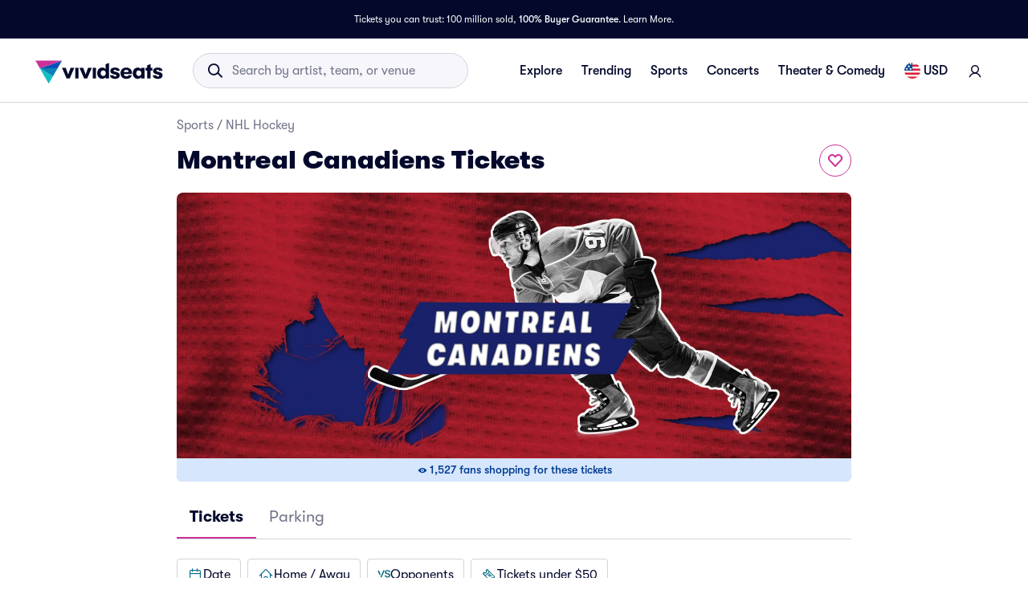

--- FILE ---
content_type: text/html; charset=utf-8
request_url: https://www.vividseats.com/montreal-canadiens-tickets--sports-nhl-hockey/performer/559
body_size: 77461
content:
<!DOCTYPE html><html lang="en-US"><head><link rel="preload" as="script" href="https://www.vividseats.com/resources/ccf46ef93e829093516ca671a5a656fce53f00a245f77"/><link rel="preload" href="https://media.vsstatic.com/image/upload/if_fc_gte_1/g_auto,q_auto,c_fill,w_1680,h_720/if_else/g_center,q_auto,c_fill,w_1680,h_720/if_end/dpr_auto,f_auto/f_auto/hero/event/sports/559-nhl-montreal-canadiens/montreal-canadiens-big-tickets-3.jpg" as="image" fetchPriority="high" data-testid="external-image-preload-link" data-next-head=""/><meta charSet="utf-8" data-next-head=""/><title data-next-head="">Montreal Canadiens Tickets &amp; 2026 Canadiens Games | Vivid Seats</title><meta name="description" content="Buy Montreal Canadiens tickets from Vivid Seats and experience it live! " data-next-head=""/><meta name="keywords" content="Montreal Canadiens tickets" data-next-head=""/><link rel="canonical" href="https://www.vividseats.com/montreal-canadiens-tickets--sports-nhl-hockey/performer/559" data-next-head=""/><meta property="og:image" content="https://a.vsstatic.com/mobile/app/nhl/2024/montreal-canadiens.jpg" data-next-head=""/><meta http-equiv="x-ua-compatible" content="ie=edge" data-next-head=""/><meta name="viewport" content="width=device-width, initial-scale=1, maximum-scale=5" data-next-head=""/><meta name="application-name" content="Vivid Seats" data-next-head=""/><meta name="msapplication-TileColor" content="#333333" data-next-head=""/><meta name="msapplication-config" content="https://a.vsstatic.com/common/favicon/browserconfig.xml" data-next-head=""/><meta name="theme-color" content="#ffffff" data-next-head=""/><meta name="google-play-app" content="app-id=com.vividseats.android" data-next-head=""/><meta name="itunes" content="app-id=963355757" data-next-head=""/><meta name="apple-mobile-web-app-capable" content="yes" data-next-head=""/><meta name="format-detection" content="telephone=yes" data-next-head=""/><meta property="og:site_name" content="Vivid Seats" data-next-head=""/><meta property="og:url" content="https://www.vividseats.com/montreal-canadiens-tickets--sports-nhl-hockey/performer/559" data-next-head=""/><meta property="og:title" content="Montreal Canadiens Tickets &amp; 2026 Canadiens Games | Vivid Seats" data-next-head=""/><meta property="og:description" content="Buy Montreal Canadiens tickets from Vivid Seats and experience it live! " data-next-head=""/><link rel="icon" type="image/x-icon" href="https://a.vsstatic.com/common/favicon/rebrand/favicon.ico?v=1769783004072" data-next-head=""/><link rel="apple-touch-icon" sizes="180x180" href="https://a.vsstatic.com/common/favicon/rebrand/apple-touch-icon.png" data-next-head=""/><meta name="apple-mobile-web-app-title" content="Vivid Seats" data-next-head=""/><link data-testid="android-link-meta" rel="alternate" href="android-app://com.vividseats.android/vividseats/performer/559" data-next-head=""/><link data-testid="ios-link-meta" rel="alternate" href="ios-app://963355757/vividseats/performer/559" data-next-head=""/><script type="text/javascript" src="https://www.vividseats.com/resources/ccf46ef93e829093516ca671a5a656fce53f00a245f77"  ></script><script type="application/ld+json" data-next-head="">{
	"@context": "https://schema.org",
	"@type": "BreadcrumbList",
	"itemListElement": [
		{
			"@type": "ListItem",
			"position": 1,
			"item": {
				"@id": "https://www.vividseats.com/sports",
				"name": "Sports"
			}
		},
		{
			"@type": "ListItem",
			"position": 2,
			"item": {
				"@id": "https://www.vividseats.com/nhl-hockey",
				"name": "NHL Hockey"
			}
		},
		{
			"@type": "ListItem",
			"position": 3,
			"item": {
				"@id": "https://www.vividseats.com/montreal-canadiens-tickets--sports-nhl-hockey/performer/559",
				"name": "Montreal Canadiens Tickets"
			}
		}
	]
}</script><meta name="emotion-insertion-point" content=""/><style data-emotion="mui-global animation-wiooy9">@-webkit-keyframes animation-wiooy9{0%{-webkit-transform:translateX(-100%);-moz-transform:translateX(-100%);-ms-transform:translateX(-100%);transform:translateX(-100%);}50%{-webkit-transform:translateX(100%);-moz-transform:translateX(100%);-ms-transform:translateX(100%);transform:translateX(100%);}100%{-webkit-transform:translateX(100%);-moz-transform:translateX(100%);-ms-transform:translateX(100%);transform:translateX(100%);}}@keyframes animation-wiooy9{0%{-webkit-transform:translateX(-100%);-moz-transform:translateX(-100%);-ms-transform:translateX(-100%);transform:translateX(-100%);}50%{-webkit-transform:translateX(100%);-moz-transform:translateX(100%);-ms-transform:translateX(100%);transform:translateX(100%);}100%{-webkit-transform:translateX(100%);-moz-transform:translateX(100%);-ms-transform:translateX(100%);transform:translateX(100%);}}</style><style data-emotion="mui-global w4yfad">:root{--spacing:8px;--shape-borderRadius:4px;--colors-gray-50:#F6F6FBFF;--colors-gray-100:#EFEFF6FF;--colors-gray-200:#D3D3DCFF;--colors-gray-300:#A0A2B3FF;--colors-gray-400:#717488FF;--colors-gray-500:#474B5EFF;--colors-gray-600:#04092CFF;--colors-white-10:#FFFFFF19;--colors-white-20:#FFFFFF33;--colors-white-30:#FFFFFF4C;--colors-white-40:#FFFFFF66;--colors-white-50:#FFFFFF7F;--colors-white-100:#FFFFFFFF;--colors-dark-10:#04092C19;--colors-dark-20:#04092C33;--colors-dark-30:#04092C4C;--colors-dark-40:#04092C66;--colors-dark-50:#04092C7F;--colors-blue-100:#D9F2FCFF;--colors-blue-200:#B3E4F9FF;--colors-blue-300:#7AD0F5FF;--colors-blue-400:#27B2EFFF;--colors-blue-500:#0983B6FF;--colors-blue-600:#065474FF;--colors-cobalt-100:#D6E6FDFF;--colors-cobalt-200:#AFCEFBFF;--colors-cobalt-300:#75AAF6FF;--colors-cobalt-400:#277CF4FF;--colors-cobalt-500:#0951B6FF;--colors-cobalt-600:#003B90FF;--colors-green-100:#E6FFEDFF;--colors-green-200:#BEF2CDFF;--colors-green-300:#85E8A1FF;--colors-green-400:#4AC76DFF;--colors-green-500:#19AA61FF;--colors-green-600:#008442FF;--colors-indigo-100:#F2F0FFFF;--colors-indigo-200:#D9D6FDFF;--colors-indigo-300:#A69FE2FF;--colors-indigo-350:#8477D9FF;--colors-indigo-400:#5D50CBFF;--colors-indigo-500:#312784FF;--colors-indigo-600:#211A58FF;--colors-lime-100:#F3F7DEFF;--colors-lime-200:#E8EF9FFF;--colors-lime-300:#C4D75DFF;--colors-lime-400:#94BE24FF;--colors-lime-500:#62A10AFF;--colors-lime-600:#2D6D1BFF;--colors-orange-100:#FFF5F0FF;--colors-orange-200:#FFD5C0FF;--colors-orange-300:#FEA071FF;--colors-orange-400:#FE894EFF;--colors-orange-500:#F76E27FF;--colors-orange-600:#D54700FF;--colors-red-100:#FEECECFF;--colors-red-200:#FFB1BAFF;--colors-red-300:#FF7079FF;--colors-red-400:#F93C3AFF;--colors-red-500:#DC1818FF;--colors-red-600:#9D0706FF;--colors-yellow-100:#FFF9D6FF;--colors-yellow-200:#FFF099FF;--colors-yellow-300:#FFE75CFF;--colors-yellow-400:#FCD72DFF;--colors-yellow-500:#FFC000FF;--colors-yellow-600:#E8A93AFF;--colors-magenta-100:#FBE5F3FF;--colors-magenta-200:#F7B4DFFF;--colors-magenta-300:#E07BBDFF;--colors-magenta-400:#CE3197FF;--colors-magenta-500:#8F1564FF;--colors-magenta-600:#440C36FF;--colors-teal-100:#DAFAFBFF;--colors-teal-200:#B5F5F8FF;--colors-teal-300:#78E4E8FF;--colors-teal-400:#13BDC3FF;--colors-teal-500:#1C94A5FF;--colors-teal-600:#086E88FF;--shadows-0:none;--shadows-1:0px 2px 1px -1px rgba(0,0,0,0.2),0px 1px 1px 0px rgba(0,0,0,0.14),0px 1px 3px 0px rgba(0,0,0,0.12);--shadows-2:0px 3px 1px -2px rgba(0,0,0,0.2),0px 2px 2px 0px rgba(0,0,0,0.14),0px 1px 5px 0px rgba(0,0,0,0.12);--shadows-3:0px 3px 3px -2px rgba(0,0,0,0.2),0px 3px 4px 0px rgba(0,0,0,0.14),0px 1px 8px 0px rgba(0,0,0,0.12);--shadows-4:0px 2px 4px -1px rgba(0,0,0,0.2),0px 4px 5px 0px rgba(0,0,0,0.14),0px 1px 10px 0px rgba(0,0,0,0.12);--shadows-5:0px 3px 5px -1px rgba(0,0,0,0.2),0px 5px 8px 0px rgba(0,0,0,0.14),0px 1px 14px 0px rgba(0,0,0,0.12);--shadows-6:0px 3px 5px -1px rgba(0,0,0,0.2),0px 6px 10px 0px rgba(0,0,0,0.14),0px 1px 18px 0px rgba(0,0,0,0.12);--shadows-7:0px 4px 5px -2px rgba(0,0,0,0.2),0px 7px 10px 1px rgba(0,0,0,0.14),0px 2px 16px 1px rgba(0,0,0,0.12);--shadows-8:0px 5px 5px -3px rgba(0,0,0,0.2),0px 8px 10px 1px rgba(0,0,0,0.14),0px 3px 14px 2px rgba(0,0,0,0.12);--shadows-9:0px 5px 6px -3px rgba(0,0,0,0.2),0px 9px 12px 1px rgba(0,0,0,0.14),0px 3px 16px 2px rgba(0,0,0,0.12);--shadows-10:0px 6px 6px -3px rgba(0,0,0,0.2),0px 10px 14px 1px rgba(0,0,0,0.14),0px 4px 18px 3px rgba(0,0,0,0.12);--shadows-11:0px 6px 7px -4px rgba(0,0,0,0.2),0px 11px 15px 1px rgba(0,0,0,0.14),0px 4px 20px 3px rgba(0,0,0,0.12);--shadows-12:0px 7px 8px -4px rgba(0,0,0,0.2),0px 12px 17px 2px rgba(0,0,0,0.14),0px 5px 22px 4px rgba(0,0,0,0.12);--shadows-13:0px 7px 8px -4px rgba(0,0,0,0.2),0px 13px 19px 2px rgba(0,0,0,0.14),0px 5px 24px 4px rgba(0,0,0,0.12);--shadows-14:0px 7px 9px -4px rgba(0,0,0,0.2),0px 14px 21px 2px rgba(0,0,0,0.14),0px 5px 26px 4px rgba(0,0,0,0.12);--shadows-15:0px 8px 9px -5px rgba(0,0,0,0.2),0px 15px 22px 2px rgba(0,0,0,0.14),0px 6px 28px 5px rgba(0,0,0,0.12);--shadows-16:0px 8px 10px -5px rgba(0,0,0,0.2),0px 16px 24px 2px rgba(0,0,0,0.14),0px 6px 30px 5px rgba(0,0,0,0.12);--shadows-17:0px 8px 11px -5px rgba(0,0,0,0.2),0px 17px 26px 2px rgba(0,0,0,0.14),0px 6px 32px 5px rgba(0,0,0,0.12);--shadows-18:0px 9px 11px -5px rgba(0,0,0,0.2),0px 18px 28px 2px rgba(0,0,0,0.14),0px 7px 34px 6px rgba(0,0,0,0.12);--shadows-19:0px 9px 12px -6px rgba(0,0,0,0.2),0px 19px 29px 2px rgba(0,0,0,0.14),0px 7px 36px 6px rgba(0,0,0,0.12);--shadows-20:0px 10px 13px -6px rgba(0,0,0,0.2),0px 20px 31px 3px rgba(0,0,0,0.14),0px 8px 38px 7px rgba(0,0,0,0.12);--shadows-21:0px 10px 13px -6px rgba(0,0,0,0.2),0px 21px 33px 3px rgba(0,0,0,0.14),0px 8px 40px 7px rgba(0,0,0,0.12);--shadows-22:0px 10px 14px -6px rgba(0,0,0,0.2),0px 22px 35px 3px rgba(0,0,0,0.14),0px 8px 42px 7px rgba(0,0,0,0.12);--shadows-23:0px 11px 14px -7px rgba(0,0,0,0.2),0px 23px 36px 3px rgba(0,0,0,0.14),0px 9px 44px 8px rgba(0,0,0,0.12);--shadows-24:0px 11px 15px -7px rgba(0,0,0,0.2),0px 24px 38px 3px rgba(0,0,0,0.14),0px 9px 46px 8px rgba(0,0,0,0.12);--zIndex-mobileStepper:1000;--zIndex-fab:1050;--zIndex-speedDial:1050;--zIndex-appBar:1100;--zIndex-drawer:1200;--zIndex-modal:1300;--zIndex-snackbar:1400;--zIndex-tooltip:1500;--font-creditCardLabel:500 0.875rem;--font-stepLabel:500 1rem;--font-title-sm:700 1.125rem/1.40625rem;--font-title-md:700 1.25rem/1.5625rem;--font-title-lg:800 1.5rem/1.875rem;--font-title-xl:800 2rem/2.5rem;--font-title-xxl:800 2.5rem/3.125rem;--font-subtitle-sm:400 1rem/1.25rem;--font-subtitle-md:400 1.125rem/1.375rem;--font-subtitle-lg:400 1.25rem/1.5625rem;--font-subtitle-xl:400 1.5rem/1.875rem;--font-subtitle-xxl:400 2rem/2.5rem;--font-overline:700 0.75rem/0.9375rem 'GT-Walsheim',sans-serif;--font-body-bold:700 1rem/1.5rem;--font-body-medium:500 1rem/1.5rem;--font-body-regular:400 1rem/1.5rem;--font-body-link:400 1rem/1.5rem;--font-small-bold:700 0.875rem/1.3125rem;--font-small-medium:500 0.875rem/1.3125rem;--font-small-regular:400 0.875rem/1.3125rem;--font-caption-bold:700 0.75rem/1.125rem;--font-caption-medium:500 0.75rem/1.125rem;--font-caption-regular:400 0.75rem/1.125rem;--font-footnote-regular:400 0.625rem/0.9375rem;--font-footnote-bold:700 0.625rem/0.9375rem;--font-button:500 0.875rem/1.75 'GT-Walsheim',sans-serif;--font-textfield-small:400 0.875rem/1.3125rem;--font-textfield-medium:400 1rem/1.5rem;--font-h1:300 6rem/1.167 'GT-Walsheim',sans-serif;--font-h2:300 3.75rem/1.2 'GT-Walsheim',sans-serif;--font-h3:400 3rem/1.167 'GT-Walsheim',sans-serif;--font-h4:400 2.125rem/1.235 'GT-Walsheim',sans-serif;--font-h5:400 1.5rem/1.334 'GT-Walsheim',sans-serif;--font-h6:500 1.25rem/1.6 'GT-Walsheim',sans-serif;--font-subtitle1:400 1rem/1.75 'GT-Walsheim',sans-serif;--font-subtitle2:500 0.875rem/1.57 'GT-Walsheim',sans-serif;--font-body1:400 1rem/1.5 'GT-Walsheim',sans-serif;--font-body2:400 0.875rem/1.43 'GT-Walsheim',sans-serif;--font-caption:400 0.75rem/1.66 'GT-Walsheim',sans-serif;--font-inherit:inherit inherit/inherit inherit;}:root{-webkit-print-color-scheme:light;color-scheme:light;--palette-gray-50:#F6F6FBFF;--palette-gray-100:#EFEFF6FF;--palette-gray-200:#D3D3DCFF;--palette-gray-300:#A0A2B3FF;--palette-gray-400:#717488FF;--palette-gray-500:#474B5EFF;--palette-gray-600:#04092CFF;--palette-white-10:#FFFFFF19;--palette-white-20:#FFFFFF33;--palette-white-30:#FFFFFF4C;--palette-white-40:#FFFFFF66;--palette-white-50:#FFFFFF7F;--palette-white-100:#FFFFFFFF;--palette-dark-10:#04092C19;--palette-dark-20:#04092C33;--palette-dark-30:#04092C4C;--palette-dark-40:#04092C66;--palette-dark-50:#04092C7F;--palette-blue-100:#D9F2FCFF;--palette-blue-200:#B3E4F9FF;--palette-blue-300:#7AD0F5FF;--palette-blue-400:#27B2EFFF;--palette-blue-500:#0983B6FF;--palette-blue-600:#065474FF;--palette-cobalt-100:#D6E6FDFF;--palette-cobalt-200:#AFCEFBFF;--palette-cobalt-300:#75AAF6FF;--palette-cobalt-400:#277CF4FF;--palette-cobalt-500:#0951B6FF;--palette-cobalt-600:#003B90FF;--palette-green-100:#E6FFEDFF;--palette-green-200:#BEF2CDFF;--palette-green-300:#85E8A1FF;--palette-green-400:#4AC76DFF;--palette-green-500:#19AA61FF;--palette-green-600:#008442FF;--palette-indigo-100:#F2F0FFFF;--palette-indigo-200:#D9D6FDFF;--palette-indigo-300:#A69FE2FF;--palette-indigo-350:#8477D9FF;--palette-indigo-400:#5D50CBFF;--palette-indigo-500:#312784FF;--palette-indigo-600:#211A58FF;--palette-lime-100:#F3F7DEFF;--palette-lime-200:#E8EF9FFF;--palette-lime-300:#C4D75DFF;--palette-lime-400:#94BE24FF;--palette-lime-500:#62A10AFF;--palette-lime-600:#2D6D1BFF;--palette-orange-100:#FFF5F0FF;--palette-orange-200:#FFD5C0FF;--palette-orange-300:#FEA071FF;--palette-orange-400:#FE894EFF;--palette-orange-500:#F76E27FF;--palette-orange-600:#D54700FF;--palette-red-100:#FEECECFF;--palette-red-200:#FFB1BAFF;--palette-red-300:#FF7079FF;--palette-red-400:#F93C3AFF;--palette-red-500:#DC1818FF;--palette-red-600:#9D0706FF;--palette-yellow-100:#FFF9D6FF;--palette-yellow-200:#FFF099FF;--palette-yellow-300:#FFE75CFF;--palette-yellow-400:#FCD72DFF;--palette-yellow-500:#FFC000FF;--palette-yellow-600:#E8A93AFF;--palette-magenta-100:#FBE5F3FF;--palette-magenta-200:#F7B4DFFF;--palette-magenta-300:#E07BBDFF;--palette-magenta-400:#CE3197FF;--palette-magenta-500:#8F1564FF;--palette-magenta-600:#440C36FF;--palette-teal-100:#DAFAFBFF;--palette-teal-200:#B5F5F8FF;--palette-teal-300:#78E4E8FF;--palette-teal-400:#13BDC3FF;--palette-teal-500:#1C94A5FF;--palette-teal-600:#086E88FF;--palette-primary-lightest:#FBE5F3FF;--palette-primary-lighter:#F7B4DFFF;--palette-primary-light:#E07BBDFF;--palette-primary-main:#CE3197FF;--palette-primary-dark:#8F1564FF;--palette-primary-darker:#440C36FF;--palette-primary-contrastText:#fff;--palette-primary-mainChannel:206 49 151;--palette-primary-lightChannel:224 123 189;--palette-primary-darkChannel:143 21 100;--palette-primary-contrastTextChannel:255 255 255;--palette-neutral-lightest:#FFFFFFFF;--palette-neutral-lighter:#F6F6FBFF;--palette-neutral-light:#D3D3DCFF;--palette-neutral-main:#04092CFF;--palette-neutral-dark:#474B5EFF;--palette-neutral-darker:#717488FF;--palette-neutral-contrastText:#EFEFF6FF;--palette-neutral-mainChannel:4 9 44;--palette-neutral-lightChannel:211 211 220;--palette-neutral-darkChannel:71 75 94;--palette-neutral-contrastTextChannel:239 239 246;--palette-secondary-lightest:#DAFAFBFF;--palette-secondary-lighter:#B5F5F8FF;--palette-secondary-light:#78E4E8FF;--palette-secondary-main:#13BDC3FF;--palette-secondary-dark:#1C94A5FF;--palette-secondary-darker:#086E88FF;--palette-secondary-contrastText:rgba(0, 0, 0, 0.87);--palette-secondary-mainChannel:19 189 195;--palette-secondary-lightChannel:120 228 232;--palette-secondary-darkChannel:28 148 165;--palette-secondary-contrastTextChannel:0 0 0;--palette-error-main:#DC1818FF;--palette-error-light:rgba(227, 70, 70, 1);--palette-error-dark:rgba(154, 16, 16, 1);--palette-error-contrastText:#fff;--palette-error-mainChannel:220 24 24;--palette-error-lightChannel:227 70 70;--palette-error-darkChannel:154 16 16;--palette-error-contrastTextChannel:255 255 255;--palette-common-black:#000;--palette-common-white:#fff;--palette-common-background:#fff;--palette-common-onBackground:#000;--palette-common-backgroundChannel:255 255 255;--palette-common-onBackgroundChannel:0 0 0;--palette-warning-main:#ed6c02;--palette-warning-light:#ff9800;--palette-warning-dark:#e65100;--palette-warning-contrastText:#fff;--palette-warning-mainChannel:237 108 2;--palette-warning-lightChannel:255 152 0;--palette-warning-darkChannel:230 81 0;--palette-warning-contrastTextChannel:255 255 255;--palette-info-main:#0288d1;--palette-info-light:#03a9f4;--palette-info-dark:#01579b;--palette-info-contrastText:#fff;--palette-info-mainChannel:2 136 209;--palette-info-lightChannel:3 169 244;--palette-info-darkChannel:1 87 155;--palette-info-contrastTextChannel:255 255 255;--palette-success-main:#2e7d32;--palette-success-light:#4caf50;--palette-success-dark:#1b5e20;--palette-success-contrastText:#fff;--palette-success-mainChannel:46 125 50;--palette-success-lightChannel:76 175 80;--palette-success-darkChannel:27 94 32;--palette-success-contrastTextChannel:255 255 255;--palette-grey-50:#fafafa;--palette-grey-100:#f5f5f5;--palette-grey-200:#eeeeee;--palette-grey-300:#e0e0e0;--palette-grey-400:#bdbdbd;--palette-grey-500:#9e9e9e;--palette-grey-600:#757575;--palette-grey-700:#616161;--palette-grey-800:#424242;--palette-grey-900:#212121;--palette-grey-A100:#f5f5f5;--palette-grey-A200:#eeeeee;--palette-grey-A400:#bdbdbd;--palette-grey-A700:#616161;--palette-text-primary:rgba(0, 0, 0, 0.87);--palette-text-secondary:rgba(0, 0, 0, 0.6);--palette-text-disabled:rgba(0, 0, 0, 0.38);--palette-text-primaryChannel:0 0 0;--palette-text-secondaryChannel:0 0 0;--palette-divider:rgba(0, 0, 0, 0.12);--palette-background-paper:#fff;--palette-background-default:#fff;--palette-background-defaultChannel:255 255 255;--palette-background-paperChannel:255 255 255;--palette-action-active:rgba(0, 0, 0, 0.54);--palette-action-hover:rgba(0, 0, 0, 0.04);--palette-action-hoverOpacity:0.04;--palette-action-selected:rgba(0, 0, 0, 0.08);--palette-action-selectedOpacity:0.08;--palette-action-disabled:rgba(0, 0, 0, 0.26);--palette-action-disabledBackground:rgba(0, 0, 0, 0.12);--palette-action-disabledOpacity:0.38;--palette-action-focus:rgba(0, 0, 0, 0.12);--palette-action-focusOpacity:0.12;--palette-action-activatedOpacity:0.12;--palette-action-activeChannel:0 0 0;--palette-action-selectedChannel:0 0 0;--palette-Alert-errorColor:rgba(90, 28, 28, 1);--palette-Alert-infoColor:rgb(1, 67, 97);--palette-Alert-successColor:rgb(30, 70, 32);--palette-Alert-warningColor:rgb(102, 60, 0);--palette-Alert-errorFilledBg:var(--palette-error-main, #DC1818FF);--palette-Alert-infoFilledBg:var(--palette-info-main, #0288d1);--palette-Alert-successFilledBg:var(--palette-success-main, #2e7d32);--palette-Alert-warningFilledBg:var(--palette-warning-main, #ed6c02);--palette-Alert-errorFilledColor:#fff;--palette-Alert-infoFilledColor:#fff;--palette-Alert-successFilledColor:#fff;--palette-Alert-warningFilledColor:#fff;--palette-Alert-errorStandardBg:rgba(252, 236, 236, 1);--palette-Alert-infoStandardBg:rgb(229, 246, 253);--palette-Alert-successStandardBg:rgb(237, 247, 237);--palette-Alert-warningStandardBg:rgb(255, 244, 229);--palette-Alert-errorIconColor:var(--palette-error-main, #DC1818FF);--palette-Alert-infoIconColor:var(--palette-info-main, #0288d1);--palette-Alert-successIconColor:var(--palette-success-main, #2e7d32);--palette-Alert-warningIconColor:var(--palette-warning-main, #ed6c02);--palette-AppBar-defaultBg:var(--palette-grey-100, #f5f5f5);--palette-Avatar-defaultBg:var(--palette-grey-400, #bdbdbd);--palette-Button-inheritContainedBg:var(--palette-grey-300, #e0e0e0);--palette-Button-inheritContainedHoverBg:var(--palette-grey-A100, #f5f5f5);--palette-Chip-defaultBorder:var(--palette-grey-400, #bdbdbd);--palette-Chip-defaultAvatarColor:var(--palette-grey-700, #616161);--palette-Chip-defaultIconColor:var(--palette-grey-700, #616161);--palette-FilledInput-bg:rgba(0, 0, 0, 0.06);--palette-FilledInput-hoverBg:rgba(0, 0, 0, 0.09);--palette-FilledInput-disabledBg:rgba(0, 0, 0, 0.12);--palette-LinearProgress-primaryBg:rgba(236, 176, 215, 1);--palette-LinearProgress-secondaryBg:rgba(165, 229, 232, 1);--palette-LinearProgress-errorBg:rgba(241, 167, 167, 1);--palette-LinearProgress-infoBg:rgb(158, 209, 237);--palette-LinearProgress-successBg:rgb(175, 205, 177);--palette-LinearProgress-warningBg:rgb(248, 199, 158);--palette-Skeleton-bg:rgba(var(--palette-text-primaryChannel, undefined) / 0.11);--palette-Slider-primaryTrack:rgba(236, 176, 215, 1);--palette-Slider-secondaryTrack:rgba(165, 229, 232, 1);--palette-Slider-errorTrack:rgba(241, 167, 167, 1);--palette-Slider-infoTrack:rgb(158, 209, 237);--palette-Slider-successTrack:rgb(175, 205, 177);--palette-Slider-warningTrack:rgb(248, 199, 158);--palette-SnackbarContent-bg:rgb(50, 50, 50);--palette-SnackbarContent-color:#fff;--palette-SpeedDialAction-fabHoverBg:rgb(216, 216, 216);--palette-StepConnector-border:var(--palette-grey-400, #bdbdbd);--palette-StepContent-border:var(--palette-grey-400, #bdbdbd);--palette-Switch-defaultColor:var(--palette-common-white, #fff);--palette-Switch-defaultDisabledColor:var(--palette-grey-100, #f5f5f5);--palette-Switch-primaryDisabledColor:rgba(236, 176, 215, 1);--palette-Switch-secondaryDisabledColor:rgba(165, 229, 232, 1);--palette-Switch-errorDisabledColor:rgba(241, 167, 167, 1);--palette-Switch-infoDisabledColor:rgb(158, 209, 237);--palette-Switch-successDisabledColor:rgb(175, 205, 177);--palette-Switch-warningDisabledColor:rgb(248, 199, 158);--palette-TableCell-border:rgba(224, 224, 224, 1);--palette-Tooltip-bg:rgba(97, 97, 97, 0.92);--palette-dividerChannel:0 0 0;--opacity-inputPlaceholder:0.42;--opacity-inputUnderline:0.42;--opacity-switchTrackDisabled:0.12;--opacity-switchTrack:0.38;}</style><style data-emotion="mui 6su6fj 1ayqvhb 6wlr9t 1dw0yje 1dwiwkb 51eq8m 1emchqo 1nd5pgh 1uul7gr 6eyi3z 1t7hoii y05qfq cg54c1 i8yde5 b8szdl 17do188 ucm95x 1458ua5 jifdqh 1lrj5mt 1jsf5mg 1bv52wn pez6cq yz27x9 1evnhfv kh4685 1fmntk1 1pgnteb yxi6ms 1gqbo3h pc7loe 178k6i8 1insuh9 1wl3fj7 m4kd1w xqeok0 19f7kc0 1b4fqit 1dbyjaa 5jbt3z n0gdrl b59n5x 1kwhxmg 1adh2dq g5vct3 1wla4nk lki3dq fkqnr8 1982o40 ikukxa 11lr0n2 dia26h 14ba8zg 1lcwf4i 2u8db0 1y7jqny 1bdxcra 1gcfrgp 1g94xcx 1bb6p73 daz440 1uu13dc xizp2s 41rcd4 oz27hc 1emumc3 ihrt1b dy6rqj td2x0f">.mui-6su6fj{-webkit-flex-shrink:0;-ms-flex-negative:0;flex-shrink:0;}.mui-1ayqvhb{margin:0;font-size:0.75rem;font-weight:400;line-height:1.125rem;text-align:var(--Typography-textAlign);font-family:'GT-Walsheim',sans-serif;}.mui-6wlr9t{-webkit-flex-shrink:0;-ms-flex-negative:0;flex-shrink:0;margin-top:1rem;gap:0.25rem;display:grid;}.mui-1dw0yje{-webkit-flex-shrink:0;-ms-flex-negative:0;flex-shrink:0;margin-bottom:0.5rem;}.mui-1dwiwkb{margin:0;font-family:'GT-Walsheim',sans-serif;font-weight:400;font-size:1rem;line-height:1.5;color:var(--palette-text-secondary);font-family:'GT-Walsheim',sans-serif;}.mui-1dwiwkb .MuiBreadcrumbs-separator{margin-left:0.25rem;margin-right:0.25rem;}.mui-51eq8m{display:-webkit-box;display:-webkit-flex;display:-ms-flexbox;display:flex;-webkit-box-flex-wrap:wrap;-webkit-flex-wrap:wrap;-ms-flex-wrap:wrap;flex-wrap:wrap;-webkit-align-items:center;-webkit-box-align:center;-ms-flex-align:center;align-items:center;padding:0;margin:0;list-style:none;}.mui-1emchqo{margin:0;font:inherit;line-height:inherit;letter-spacing:inherit;font-family:'GT-Walsheim',sans-serif;color:var(--palette-neutral-darker);-webkit-text-decoration:none;text-decoration:none;color:var(--palette-neutral-darker);}.mui-1emchqo:hover{-webkit-text-decoration:underline;text-decoration:underline;}.mui-1nd5pgh{display:-webkit-box;display:-webkit-flex;display:-ms-flexbox;display:flex;-webkit-user-select:none;-moz-user-select:none;-ms-user-select:none;user-select:none;margin-left:8px;margin-right:8px;}.mui-1uul7gr{-webkit-flex-shrink:0;-ms-flex-negative:0;flex-shrink:0;display:-webkit-box;display:-webkit-flex;display:-ms-flexbox;display:flex;-webkit-align-items:flex-start;-webkit-box-align:flex-start;-ms-flex-align:flex-start;align-items:flex-start;-webkit-box-pack:justify;-webkit-justify-content:space-between;justify-content:space-between;gap:1rem;}.mui-6eyi3z{margin:0;font-family:'GT-Walsheim',sans-serif;font-weight:400;font-size:1rem;line-height:1.5;font-weight:800;font-family:'GT-Walsheim',sans-serif;}.mui-1t7hoii{display:block;background-color:var(--palette-Skeleton-bg);height:1.2em;border-radius:var(--shape-borderRadius);position:relative;overflow:hidden;-webkit-mask-image:-webkit-radial-gradient(white, black);}.mui-1t7hoii::after{background:linear-gradient(
                90deg,
                transparent,
                var(--palette-action-hover),
                transparent
              );content:"";position:absolute;-webkit-transform:translateX(-100%);-moz-transform:translateX(-100%);-ms-transform:translateX(-100%);transform:translateX(-100%);bottom:0;left:0;right:0;top:0;}.mui-1t7hoii::after{-webkit-animation:animation-wiooy9 2s linear 0.5s infinite;animation:animation-wiooy9 2s linear 0.5s infinite;}.mui-1t7hoii.MuiSkeleton-rounded{background-color:#D3D3DCFF;border-radius:32px;}.mui-1t7hoii.MuiSkeleton-rectangular{background-color:#EFEFF6FF;border-radius:4px;}.mui-y05qfq{-webkit-flex-shrink:0;-ms-flex-negative:0;flex-shrink:0;margin-top:calc(2 * var(--spacing));}.mui-cg54c1{overflow:hidden;min-height:48px;-webkit-overflow-scrolling:touch;display:-webkit-box;display:-webkit-flex;display:-ms-flexbox;display:flex;border-bottom:1px solid #EFEFF6FF;}@media (max-width:599.95px){.mui-cg54c1 .MuiTabs-scrollButtons{display:none;}}.mui-i8yde5{overflow-x:auto;overflow-y:hidden;scrollbar-width:none;}.mui-i8yde5::-webkit-scrollbar{display:none;}.mui-b8szdl{position:relative;display:inline-block;-webkit-flex:1 1 auto;-ms-flex:1 1 auto;flex:1 1 auto;white-space:nowrap;scrollbar-width:none;overflow-x:auto;overflow-y:hidden;}.mui-b8szdl::-webkit-scrollbar{display:none;}.mui-17do188{display:-webkit-box;display:-webkit-flex;display:-ms-flexbox;display:flex;}.mui-ucm95x{display:-webkit-inline-box;display:-webkit-inline-flex;display:-ms-inline-flexbox;display:inline-flex;-webkit-align-items:center;-webkit-box-align:center;-ms-flex-align:center;align-items:center;-webkit-box-pack:center;-ms-flex-pack:center;-webkit-justify-content:center;justify-content:center;position:relative;box-sizing:border-box;-webkit-tap-highlight-color:transparent;background-color:transparent;outline:0;border:0;margin:0;border-radius:0;padding:0;cursor:pointer;-webkit-user-select:none;-moz-user-select:none;-ms-user-select:none;user-select:none;vertical-align:middle;-moz-appearance:none;-webkit-appearance:none;-webkit-text-decoration:none;text-decoration:none;color:inherit;font-family:'GT-Walsheim',sans-serif;font-weight:500;font-size:0.875rem;line-height:1.25;text-transform:none;max-width:360px;min-width:90px;position:relative;min-height:48px;-webkit-flex-shrink:0;-ms-flex-negative:0;flex-shrink:0;padding:12px 16px;overflow:hidden;white-space:normal;text-align:center;-webkit-flex-direction:row;-ms-flex-direction:row;flex-direction:row;color:var(--palette-text-secondary);color:#717488FF;font-weight:normal;}.mui-ucm95x::-moz-focus-inner{border-style:none;}.mui-ucm95x.Mui-disabled{pointer-events:none;cursor:default;}@media print{.mui-ucm95x{-webkit-print-color-adjust:exact;color-adjust:exact;}}.mui-ucm95x:disabled{color:#A0A2B3FF;}.mui-ucm95x:hover{color:#474B5EFF;}.mui-ucm95x.Mui-selected{color:var(--palette-primary-main);}.mui-ucm95x.Mui-disabled{color:var(--palette-text-disabled);}.mui-ucm95x.Mui-selected{color:#04092CFF;font-weight:bold;}.mui-1458ua5{position:absolute;height:2px;bottom:0;width:100%;-webkit-transition:all 300ms cubic-bezier(0.4, 0, 0.2, 1) 0ms;transition:all 300ms cubic-bezier(0.4, 0, 0.2, 1) 0ms;background-color:var(--palette-primary-main);}.mui-jifdqh{-webkit-flex-shrink:0;-ms-flex-negative:0;flex-shrink:0;display:-webkit-box;display:-webkit-flex;display:-ms-flexbox;display:flex;-webkit-box-flex:1;-webkit-flex-grow:1;-ms-flex-positive:1;flex-grow:1;}.mui-1lrj5mt{-webkit-flex-shrink:0;-ms-flex-negative:0;flex-shrink:0;-webkit-box-flex:1;-webkit-flex-grow:1;-ms-flex-positive:1;flex-grow:1;}.mui-1jsf5mg{-webkit-flex-shrink:0;-ms-flex-negative:0;flex-shrink:0;display:-webkit-box;display:-webkit-flex;display:-ms-flexbox;display:flex;-webkit-box-pack:justify;-webkit-justify-content:space-between;justify-content:space-between;-webkit-align-items:center;-webkit-box-align:center;-ms-flex-align:center;align-items:center;width:100%;padding-top:1.5rem;}.mui-1bv52wn{margin:0;font-size:1.125rem;font-weight:700;line-height:1.40625rem;font-family:'GT-Walsheim',sans-serif;}.mui-pez6cq{display:-webkit-inline-box;display:-webkit-inline-flex;display:-ms-inline-flexbox;display:inline-flex;border-radius:var(--shape-borderRadius);}.mui-pez6cq .MuiToggleButtonGroup-grouped.Mui-selected+.MuiToggleButtonGroup-grouped.Mui-selected{border-left:0;margin-left:0;}.mui-pez6cq .MuiToggleButtonGroup-firstButton,.mui-pez6cq .MuiToggleButtonGroup-middleButton{border-top-right-radius:0;border-bottom-right-radius:0;}.mui-pez6cq .MuiToggleButtonGroup-lastButton,.mui-pez6cq .MuiToggleButtonGroup-middleButton{margin-left:-1px;border-left:1px solid transparent;border-top-left-radius:0;border-bottom-left-radius:0;}.mui-pez6cq .MuiToggleButtonGroup-lastButton.Mui-disabled,.mui-pez6cq .MuiToggleButtonGroup-middleButton.Mui-disabled{border-left:1px solid transparent;}.mui-yz27x9{display:-webkit-inline-box;display:-webkit-inline-flex;display:-ms-inline-flexbox;display:inline-flex;-webkit-align-items:center;-webkit-box-align:center;-ms-flex-align:center;align-items:center;-webkit-box-pack:center;-ms-flex-pack:center;-webkit-justify-content:center;justify-content:center;position:relative;box-sizing:border-box;-webkit-tap-highlight-color:transparent;background-color:transparent;outline:0;border:0;margin:0;border-radius:0;padding:0;cursor:pointer;-webkit-user-select:none;-moz-user-select:none;-ms-user-select:none;user-select:none;vertical-align:middle;-moz-appearance:none;-webkit-appearance:none;-webkit-text-decoration:none;text-decoration:none;color:inherit;font-family:'GT-Walsheim',sans-serif;font-weight:500;font-size:0.875rem;line-height:1.75;text-transform:none;border-radius:var(--shape-borderRadius);padding:11px;border:1px solid var(--palette-divider);color:var(--palette-action-active);color:#474B5EFF;border-color:#D3D3DCFF;font-weight:normal;height:2.25rem;min-width:3.5rem;min-width:5.25rem;}.mui-yz27x9::-moz-focus-inner{border-style:none;}.mui-yz27x9.Mui-disabled{pointer-events:none;cursor:default;}@media print{.mui-yz27x9{-webkit-print-color-adjust:exact;color-adjust:exact;}}.mui-yz27x9:disabled{color:#A0A2B3FF;}.mui-yz27x9:hover{color:#474B5EFF;}.mui-yz27x9.Mui-disabled{color:var(--palette-action-disabled);border:1px solid var(--palette-action-disabledBackground);}.mui-yz27x9:hover{-webkit-text-decoration:none;text-decoration:none;background-color:rgba(var(--palette-text-primaryChannel) / var(--palette-action-hoverOpacity));}@media (hover: none){.mui-yz27x9:hover{background-color:transparent;}}.mui-yz27x9.Mui-selected{color:var(--palette-secondary-main);background-color:rgba(var(--palette-secondary-mainChannel) / var(--palette-action-selectedOpacity));}.mui-yz27x9.Mui-selected:hover{background-color:rgba(var(--palette-secondary-mainChannel) / calc(var(--palette-action-selectedOpacity) + var(--palette-action-hoverOpacity)));}@media (hover: none){.mui-yz27x9.Mui-selected:hover{background-color:rgba(var(--palette-secondary-mainChannel) / var(--palette-action-selectedOpacity));}}.mui-yz27x9.MuiToggleButtonGroup-grouped:first-of-type{border-radius:1.5rem 0rem 0rem 1.5rem;}.mui-yz27x9.MuiToggleButtonGroup-grouped:last-of-type{border-radius:0rem 1.5rem 1.5rem 0rem;}.mui-yz27x9.Mui-selected{z-index:2;font-weight:500;}.mui-yz27x9.MuiToggleButton-secondary.Mui-selected{color:#086E88FF;border-color:#1C94A5FF;background-color:#DAFAFBFF;}.mui-yz27x9.MuiToggleButton-primary.Mui-selected{color:#440C36FF;border-color:#8F1564FF;background-color:#FBE5F3FF;}.mui-yz27x9.MuiToggleButton-standard.Mui-selected{color:#04092CFF;border-color:#474B5EFF;background-color:#EFEFF6FF;}.mui-1evnhfv{-webkit-flex-shrink:0;-ms-flex-negative:0;flex-shrink:0;margin-bottom:calc(3 * var(--spacing));}.mui-kh4685{margin:0;font-family:'GT-Walsheim',sans-serif;font-weight:700;font-size:0.75rem;line-height:0.9375rem;text-transform:uppercase;letter-spacing:0.075rem;font-family:'GT-Walsheim',sans-serif;color:var(--palette-gray-600);}.mui-1fmntk1{margin:0;font-size:0.875rem;font-weight:700;line-height:1.3125rem;overflow:hidden;text-overflow:ellipsis;white-space:nowrap;font-family:'GT-Walsheim',sans-serif;color:#CE3197FF;}.mui-1pgnteb{margin:0;font-family:'GT-Walsheim',sans-serif;font-weight:400;font-size:0.75rem;line-height:1.66;font-family:'GT-Walsheim',sans-serif;color:var(--palette-gray-600);}.mui-yxi6ms{-webkit-flex-shrink:0;-ms-flex-negative:0;flex-shrink:0;display:-webkit-box;display:-webkit-flex;display:-ms-flexbox;display:flex;-webkit-align-items:center;-webkit-box-align:center;-ms-flex-align:center;align-items:center;padding-top:calc(0.5 * var(--spacing));}.mui-1gqbo3h{margin:0;font-size:0.75rem;font-weight:500;line-height:1.125rem;font-family:'GT-Walsheim',sans-serif;}.mui-pc7loe{margin:0;font-size:0.875rem;font-weight:500;line-height:1.3125rem;font-family:'GT-Walsheim',sans-serif;color:var(--palette-gray-600);}.mui-178k6i8{-webkit-flex-shrink:0;-ms-flex-negative:0;flex-shrink:0;display:-webkit-box;display:-webkit-flex;display:-ms-flexbox;display:flex;}.mui-1insuh9{margin:0;font-size:0.875rem;font-weight:400;line-height:1.3125rem;display:inline;font-family:'GT-Walsheim',sans-serif;color:var(--palette-gray-600);}.mui-1wl3fj7{margin:0;font-size:0.875rem;font-weight:400;line-height:1.3125rem;display:inline;font-family:'GT-Walsheim',sans-serif;color:var(--palette-gray-500);}.mui-m4kd1w{-webkit-flex-shrink:0;-ms-flex-negative:0;flex-shrink:0;-webkit-align-items:center;-webkit-box-align:center;-ms-flex-align:center;align-items:center;gap:calc(1 * var(--spacing));}@media (min-width:0px){.mui-m4kd1w{display:-webkit-box;display:-webkit-flex;display:-ms-flexbox;display:flex;}}@media (min-width:900px){.mui-m4kd1w{display:none;}}.mui-xqeok0{margin:0;font-size:0.875rem;font-weight:400;line-height:1.3125rem;font-family:'GT-Walsheim',sans-serif;color:var(--palette-gray-600);}.mui-19f7kc0{display:-webkit-inline-box;display:-webkit-inline-flex;display:-ms-inline-flexbox;display:inline-flex;-webkit-align-items:center;-webkit-box-align:center;-ms-flex-align:center;align-items:center;-webkit-box-pack:center;-ms-flex-pack:center;-webkit-justify-content:center;justify-content:center;position:relative;box-sizing:border-box;-webkit-tap-highlight-color:transparent;background-color:transparent;outline:0;border:0;margin:0;border-radius:0;padding:0;cursor:pointer;-webkit-user-select:none;-moz-user-select:none;-ms-user-select:none;user-select:none;vertical-align:middle;-moz-appearance:none;-webkit-appearance:none;-webkit-text-decoration:none;text-decoration:none;color:inherit;font-family:'GT-Walsheim',sans-serif;font-weight:500;font-size:0.875rem;line-height:1.75;text-transform:none;min-width:64px;padding:6px 16px;border:0;border-radius:var(--shape-borderRadius);-webkit-transition:background-color 250ms cubic-bezier(0.4, 0, 0.2, 1) 0ms,box-shadow 250ms cubic-bezier(0.4, 0, 0.2, 1) 0ms,border-color 250ms cubic-bezier(0.4, 0, 0.2, 1) 0ms,color 250ms cubic-bezier(0.4, 0, 0.2, 1) 0ms;transition:background-color 250ms cubic-bezier(0.4, 0, 0.2, 1) 0ms,box-shadow 250ms cubic-bezier(0.4, 0, 0.2, 1) 0ms,border-color 250ms cubic-bezier(0.4, 0, 0.2, 1) 0ms,color 250ms cubic-bezier(0.4, 0, 0.2, 1) 0ms;padding:5px 15px;border:1px solid currentColor;border-color:var(--variant-outlinedBorder, currentColor);background-color:var(--variant-outlinedBg);color:var(--variant-outlinedColor);--variant-textColor:var(--palette-primary-main);--variant-outlinedColor:var(--palette-primary-main);--variant-outlinedBorder:rgba(var(--palette-primary-mainChannel) / 0.5);--variant-containedColor:var(--palette-primary-contrastText);--variant-containedBg:var(--palette-primary-main);padding:3px 9px;font-size:0.8125rem;-webkit-transition:background-color 250ms cubic-bezier(0.4, 0, 0.2, 1) 0ms,box-shadow 250ms cubic-bezier(0.4, 0, 0.2, 1) 0ms,border-color 250ms cubic-bezier(0.4, 0, 0.2, 1) 0ms;transition:background-color 250ms cubic-bezier(0.4, 0, 0.2, 1) 0ms,box-shadow 250ms cubic-bezier(0.4, 0, 0.2, 1) 0ms,border-color 250ms cubic-bezier(0.4, 0, 0.2, 1) 0ms;height:2rem;min-width:2rem;padding-top:0.25rem;padding-bottom:0.25rem;gap:0.25rem;color:#CE3197FF;border-color:#CE3197FF;padding-left:0.75rem;padding-right:0.75rem;white-space:nowrap;}.mui-19f7kc0::-moz-focus-inner{border-style:none;}.mui-19f7kc0.Mui-disabled{pointer-events:none;cursor:default;}@media print{.mui-19f7kc0{-webkit-print-color-adjust:exact;color-adjust:exact;}}.mui-19f7kc0:disabled{color:#A0A2B3FF;}.mui-19f7kc0:hover{color:#474B5EFF;}.mui-19f7kc0:hover{-webkit-text-decoration:none;text-decoration:none;}.mui-19f7kc0.Mui-disabled{color:var(--palette-action-disabled);}.mui-19f7kc0.Mui-disabled{border:1px solid var(--palette-action-disabledBackground);}@media (hover: hover){.mui-19f7kc0:hover{--variant-containedBg:var(--palette-primary-dark);--variant-textBg:rgba(var(--palette-primary-mainChannel) / var(--palette-action-hoverOpacity));--variant-outlinedBorder:var(--palette-primary-main);--variant-outlinedBg:rgba(var(--palette-primary-mainChannel) / var(--palette-action-hoverOpacity));}}.mui-19f7kc0.MuiButton-loading{color:transparent;}.mui-19f7kc0:hover{background-color:#FBE5F3FF;color:#CE3197FF;border-color:#CE3197FF;}.mui-19f7kc0:active{background-color:#FBE5F3FF;color:#8F1564FF;border-color:#8F1564FF;}.mui-19f7kc0:disabled{color:#A0A2B3FF;border-color:#D3D3DCFF;}.mui-1b4fqit{margin:0;font-size:0.875rem;font-weight:400;line-height:1.3125rem;font-family:'GT-Walsheim',sans-serif;}.mui-1dbyjaa{-webkit-flex-shrink:0;-ms-flex-negative:0;flex-shrink:0;display:-webkit-box;display:-webkit-flex;display:-ms-flexbox;display:flex;-webkit-box-pack:center;-ms-flex-pack:center;-webkit-justify-content:center;justify-content:center;margin-top:calc(1.5 * var(--spacing));}.mui-5jbt3z{display:-webkit-inline-box;display:-webkit-inline-flex;display:-ms-inline-flexbox;display:inline-flex;-webkit-align-items:center;-webkit-box-align:center;-ms-flex-align:center;align-items:center;-webkit-box-pack:center;-ms-flex-pack:center;-webkit-justify-content:center;justify-content:center;position:relative;box-sizing:border-box;-webkit-tap-highlight-color:transparent;background-color:transparent;outline:0;border:0;margin:0;border-radius:0;padding:0;cursor:pointer;-webkit-user-select:none;-moz-user-select:none;-ms-user-select:none;user-select:none;vertical-align:middle;-moz-appearance:none;-webkit-appearance:none;-webkit-text-decoration:none;text-decoration:none;color:inherit;font-family:'GT-Walsheim',sans-serif;font-weight:500;font-size:0.875rem;line-height:1.75;text-transform:none;min-width:64px;padding:6px 16px;border:0;border-radius:var(--shape-borderRadius);-webkit-transition:background-color 250ms cubic-bezier(0.4, 0, 0.2, 1) 0ms,box-shadow 250ms cubic-bezier(0.4, 0, 0.2, 1) 0ms,border-color 250ms cubic-bezier(0.4, 0, 0.2, 1) 0ms,color 250ms cubic-bezier(0.4, 0, 0.2, 1) 0ms;transition:background-color 250ms cubic-bezier(0.4, 0, 0.2, 1) 0ms,box-shadow 250ms cubic-bezier(0.4, 0, 0.2, 1) 0ms,border-color 250ms cubic-bezier(0.4, 0, 0.2, 1) 0ms,color 250ms cubic-bezier(0.4, 0, 0.2, 1) 0ms;padding:5px 15px;border:1px solid currentColor;border-color:var(--variant-outlinedBorder, currentColor);background-color:var(--variant-outlinedBg);color:var(--variant-outlinedColor);--variant-textColor:var(--palette-neutral-main);--variant-outlinedColor:var(--palette-neutral-main);--variant-outlinedBorder:rgba(var(--palette-neutral-mainChannel) / 0.5);--variant-containedColor:var(--palette-neutral-contrastText);--variant-containedBg:var(--palette-neutral-main);-webkit-transition:background-color 250ms cubic-bezier(0.4, 0, 0.2, 1) 0ms,box-shadow 250ms cubic-bezier(0.4, 0, 0.2, 1) 0ms,border-color 250ms cubic-bezier(0.4, 0, 0.2, 1) 0ms;transition:background-color 250ms cubic-bezier(0.4, 0, 0.2, 1) 0ms,box-shadow 250ms cubic-bezier(0.4, 0, 0.2, 1) 0ms,border-color 250ms cubic-bezier(0.4, 0, 0.2, 1) 0ms;height:2.5rem;min-width:2.5rem;padding-top:0.5rem;padding-bottom:0.5rem;gap:0.5rem;color:#04092CFF;border-color:#D3D3DCFF;background-color:#FFFFFFFF;padding-left:1rem;padding-right:1rem;white-space:nowrap;}.mui-5jbt3z::-moz-focus-inner{border-style:none;}.mui-5jbt3z.Mui-disabled{pointer-events:none;cursor:default;}@media print{.mui-5jbt3z{-webkit-print-color-adjust:exact;color-adjust:exact;}}.mui-5jbt3z:disabled{color:#A0A2B3FF;}.mui-5jbt3z:hover{color:#474B5EFF;}.mui-5jbt3z:hover{-webkit-text-decoration:none;text-decoration:none;}.mui-5jbt3z.Mui-disabled{color:var(--palette-action-disabled);}.mui-5jbt3z.Mui-disabled{border:1px solid var(--palette-action-disabledBackground);}@media (hover: hover){.mui-5jbt3z:hover{--variant-containedBg:var(--palette-neutral-dark);--variant-textBg:rgba(var(--palette-neutral-mainChannel) / var(--palette-action-hoverOpacity));--variant-outlinedBorder:var(--palette-neutral-main);--variant-outlinedBg:rgba(var(--palette-neutral-mainChannel) / var(--palette-action-hoverOpacity));}}.mui-5jbt3z.MuiButton-loading{color:transparent;}.mui-5jbt3z:hover{background-color:#F6F6FBFF;color:#04092CFF;border-color:#D3D3DCFF;}.mui-5jbt3z:active{background-color:#F6F6FBFF;color:#04092CFF;border-color:#474B5EFF;}.mui-5jbt3z:disabled{color:#A0A2B3FF;border-color:#D3D3DCFF;}.mui-n0gdrl{margin:0;font-size:1rem;font-weight:400;line-height:1.5rem;font-family:'GT-Walsheim',sans-serif;}.mui-b59n5x{-webkit-flex-shrink:0;-ms-flex-negative:0;flex-shrink:0;display:-webkit-box;display:-webkit-flex;display:-ms-flexbox;display:flex;-webkit-flex-direction:column;-ms-flex-direction:column;flex-direction:column;width:100%;max-width:56rem;-webkit-align-items:center;-webkit-box-align:center;-ms-flex-align:center;align-items:center;gap:1rem;}.mui-1kwhxmg{-webkit-flex-shrink:0;-ms-flex-negative:0;flex-shrink:0;display:-webkit-box;display:-webkit-flex;display:-ms-flexbox;display:flex;-webkit-flex-direction:column;-ms-flex-direction:column;flex-direction:column;width:100%;max-width:56rem;-webkit-align-items:center;-webkit-box-align:center;-ms-flex-align:center;align-items:center;position:relative;}.mui-1adh2dq{-webkit-flex-shrink:0;-ms-flex-negative:0;flex-shrink:0;display:-webkit-box;display:-webkit-flex;display:-ms-flexbox;display:flex;-webkit-box-pack:justify;-webkit-justify-content:space-between;justify-content:space-between;border-top:solid 1px #EFEFF6FF;border-bottom:solid 1px #EFEFF6FF;padding-top:0.25rem;padding-bottom:0.25rem;width:100%;height:2.75rem;background-color:#fff;position:-webkit-sticky;position:sticky;top:0;z-index:20;}.mui-g5vct3{-webkit-flex-shrink:0;-ms-flex-negative:0;flex-shrink:0;display:-webkit-box;display:-webkit-flex;display:-ms-flexbox;display:flex;-webkit-box-pack:center;-ms-flex-pack:center;-webkit-justify-content:center;justify-content:center;-webkit-align-items:center;-webkit-box-align:center;-ms-flex-align:center;align-items:center;padding-top:0.5rem;padding-bottom:0.5rem;-webkit-box-flex:1;-webkit-flex-grow:1;-ms-flex-positive:1;flex-grow:1;}.mui-1wla4nk{margin:0;font-size:0.75rem;font-weight:700;line-height:1.125rem;font-family:'GT-Walsheim',sans-serif;color:#717488;}.mui-lki3dq{-webkit-flex-shrink:0;-ms-flex-negative:0;flex-shrink:0;display:-webkit-box;display:-webkit-flex;display:-ms-flexbox;display:flex;-webkit-flex-direction:column;-ms-flex-direction:column;flex-direction:column;width:100%;}.mui-fkqnr8{-webkit-flex-shrink:0;-ms-flex-negative:0;flex-shrink:0;position:relative;width:100%;padding-bottom:0.25rem;}.mui-1982o40{-webkit-flex-shrink:0;-ms-flex-negative:0;flex-shrink:0;display:-webkit-box;display:-webkit-flex;display:-ms-flexbox;display:flex;-webkit-align-items:center;-webkit-box-align:center;-ms-flex-align:center;align-items:center;gap:0.5rem;padding-top:1rem;padding-bottom:1rem;position:-webkit-sticky;position:sticky;top:2.75rem;z-index:10;background-color:#fff;}.mui-ikukxa{margin:0;font-size:1.125rem;font-weight:700;line-height:1.40625rem;font-family:'GT-Walsheim',sans-serif;color:#717488FF;}.mui-11lr0n2{margin:0;font-size:1rem;font-weight:400;line-height:1.25rem;font-family:'GT-Walsheim',sans-serif;color:#717488FF;}.mui-dia26h{-webkit-flex-shrink:0;-ms-flex-negative:0;flex-shrink:0;display:-webkit-box;display:-webkit-flex;display:-ms-flexbox;display:flex;-webkit-flex-direction:column;-ms-flex-direction:column;flex-direction:column;gap:0.25rem;}.mui-14ba8zg{-webkit-flex-shrink:0;-ms-flex-negative:0;flex-shrink:0;display:-webkit-box;display:-webkit-flex;display:-ms-flexbox;display:flex;-webkit-box-pack:space-around;-ms-flex-pack:space-around;-webkit-justify-content:space-around;justify-content:space-around;gap:0.25rem;}.mui-1lcwf4i{-webkit-flex-shrink:0;-ms-flex-negative:0;flex-shrink:0;min-height:9rem;width:7.3rem;}.mui-2u8db0{display:block;background-color:var(--palette-Skeleton-bg);height:1.2em;position:relative;overflow:hidden;-webkit-mask-image:-webkit-radial-gradient(white, black);border:1px solid transparent;max-height:unset;-webkit-transform:unset;-moz-transform:unset;-ms-transform:unset;transform:unset;-webkit-translate:unset;-moz-translate:unset;-ms-translate:unset;translate:unset;background-color:#F6F6FBFF;}.mui-2u8db0::after{background:linear-gradient(
                90deg,
                transparent,
                var(--palette-action-hover),
                transparent
              );content:"";position:absolute;-webkit-transform:translateX(-100%);-moz-transform:translateX(-100%);-ms-transform:translateX(-100%);transform:translateX(-100%);bottom:0;left:0;right:0;top:0;}.mui-2u8db0::after{-webkit-animation:animation-wiooy9 2s linear 0.5s infinite;animation:animation-wiooy9 2s linear 0.5s infinite;}.mui-2u8db0.MuiSkeleton-rounded{background-color:#D3D3DCFF;border-radius:32px;}.mui-2u8db0.MuiSkeleton-rectangular{background-color:#EFEFF6FF;border-radius:4px;}.mui-1y7jqny{-webkit-flex-shrink:0;-ms-flex-negative:0;flex-shrink:0;height:5.0625rem;width:100%;border-radius:0.5rem;display:-webkit-box;display:-webkit-flex;display:-ms-flexbox;display:flex;-webkit-box-pack:justify;-webkit-justify-content:space-between;justify-content:space-between;-webkit-align-items:center;-webkit-box-align:center;-ms-flex-align:center;align-items:center;padding:1rem;background-color:#EFEFF6FF;}.mui-1bdxcra{-webkit-flex-shrink:0;-ms-flex-negative:0;flex-shrink:0;display:-webkit-box;display:-webkit-flex;display:-ms-flexbox;display:flex;-webkit-flex-direction:column;-ms-flex-direction:column;flex-direction:column;}.mui-1gcfrgp{display:-webkit-inline-box;display:-webkit-inline-flex;display:-ms-inline-flexbox;display:inline-flex;-webkit-align-items:center;-webkit-box-align:center;-ms-flex-align:center;align-items:center;-webkit-box-pack:center;-ms-flex-pack:center;-webkit-justify-content:center;justify-content:center;position:relative;box-sizing:border-box;-webkit-tap-highlight-color:transparent;background-color:transparent;outline:0;border:0;margin:0;border-radius:0;padding:0;cursor:pointer;-webkit-user-select:none;-moz-user-select:none;-ms-user-select:none;user-select:none;vertical-align:middle;-moz-appearance:none;-webkit-appearance:none;-webkit-text-decoration:none;text-decoration:none;color:inherit;font-family:'GT-Walsheim',sans-serif;font-weight:500;font-size:0.875rem;line-height:1.75;text-transform:none;min-width:64px;padding:6px 16px;border:0;border-radius:var(--shape-borderRadius);-webkit-transition:background-color 250ms cubic-bezier(0.4, 0, 0.2, 1) 0ms,box-shadow 250ms cubic-bezier(0.4, 0, 0.2, 1) 0ms,border-color 250ms cubic-bezier(0.4, 0, 0.2, 1) 0ms,color 250ms cubic-bezier(0.4, 0, 0.2, 1) 0ms;transition:background-color 250ms cubic-bezier(0.4, 0, 0.2, 1) 0ms,box-shadow 250ms cubic-bezier(0.4, 0, 0.2, 1) 0ms,border-color 250ms cubic-bezier(0.4, 0, 0.2, 1) 0ms,color 250ms cubic-bezier(0.4, 0, 0.2, 1) 0ms;color:var(--variant-containedColor);background-color:var(--variant-containedBg);box-shadow:var(--shadows-2);--variant-textColor:var(--palette-primary-main);--variant-outlinedColor:var(--palette-primary-main);--variant-outlinedBorder:rgba(var(--palette-primary-mainChannel) / 0.5);--variant-containedColor:var(--palette-primary-contrastText);--variant-containedBg:var(--palette-primary-main);padding:8px 22px;font-size:0.9375rem;-webkit-transition:background-color 250ms cubic-bezier(0.4, 0, 0.2, 1) 0ms,box-shadow 250ms cubic-bezier(0.4, 0, 0.2, 1) 0ms,border-color 250ms cubic-bezier(0.4, 0, 0.2, 1) 0ms;transition:background-color 250ms cubic-bezier(0.4, 0, 0.2, 1) 0ms,box-shadow 250ms cubic-bezier(0.4, 0, 0.2, 1) 0ms,border-color 250ms cubic-bezier(0.4, 0, 0.2, 1) 0ms;height:3rem;min-width:3rem;padding-top:0.75rem;padding-bottom:0.75rem;gap:0.5rem;box-shadow:none;padding-left:1.5rem;padding-right:1.5rem;white-space:nowrap;}.mui-1gcfrgp::-moz-focus-inner{border-style:none;}.mui-1gcfrgp.Mui-disabled{pointer-events:none;cursor:default;}@media print{.mui-1gcfrgp{-webkit-print-color-adjust:exact;color-adjust:exact;}}.mui-1gcfrgp:disabled{color:#A0A2B3FF;}.mui-1gcfrgp:hover{color:#474B5EFF;}.mui-1gcfrgp:hover{-webkit-text-decoration:none;text-decoration:none;}.mui-1gcfrgp.Mui-disabled{color:var(--palette-action-disabled);}.mui-1gcfrgp:hover{box-shadow:var(--shadows-4);}@media (hover: none){.mui-1gcfrgp:hover{box-shadow:var(--shadows-2);}}.mui-1gcfrgp:active{box-shadow:var(--shadows-8);}.mui-1gcfrgp.Mui-focusVisible{box-shadow:var(--shadows-6);}.mui-1gcfrgp.Mui-disabled{color:var(--palette-action-disabled);box-shadow:var(--shadows-0);background-color:var(--palette-action-disabledBackground);}@media (hover: hover){.mui-1gcfrgp:hover{--variant-containedBg:var(--palette-primary-dark);--variant-textBg:rgba(var(--palette-primary-mainChannel) / var(--palette-action-hoverOpacity));--variant-outlinedBorder:var(--palette-primary-main);--variant-outlinedBg:rgba(var(--palette-primary-mainChannel) / var(--palette-action-hoverOpacity));}}.mui-1gcfrgp.MuiButton-loading{color:transparent;}.mui-1gcfrgp:hover{background-color:#8F1564FF;color:#EFEFF6FF;box-shadow:none;}.mui-1gcfrgp:active{background-color:#440C36FF;box-shadow:none;}.mui-1gcfrgp:disabled{color:#A0A2B3FF;background-color:#EFEFF6FF;}.mui-1g94xcx{margin:0;font-family:'GT-Walsheim',sans-serif;font-weight:400;font-size:1rem;line-height:1.5;font-family:'GT-Walsheim',sans-serif;}.mui-1bb6p73{-webkit-flex-shrink:0;-ms-flex-negative:0;flex-shrink:0;display:-webkit-inline-box;display:-webkit-inline-flex;display:-ms-inline-flexbox;display:inline-flex;-webkit-box-pack:justify;-webkit-justify-content:space-between;justify-content:space-between;-webkit-align-items:center;-webkit-box-align:center;-ms-flex-align:center;align-items:center;gap:3rem;padding-left:1.5rem;padding-right:1.5rem;padding-top:1rem;padding-bottom:1rem;border:1px solid #F6F6FBFF;border-radius:4px;}.mui-daz440{-webkit-flex-shrink:0;-ms-flex-negative:0;flex-shrink:0;display:-webkit-box;display:-webkit-flex;display:-ms-flexbox;display:flex;-webkit-align-items:center;-webkit-box-align:center;-ms-flex-align:center;align-items:center;gap:0.56rem;}.mui-1uu13dc{-webkit-flex-shrink:0;-ms-flex-negative:0;flex-shrink:0;height:1.25rem;width:1.25rem;border-radius:2px;background-color:#04092C7F;}.mui-xizp2s{-webkit-flex-shrink:0;-ms-flex-negative:0;flex-shrink:0;height:1.25rem;width:1.25rem;border:1px solid #A0A2B3FF;border-radius:2px;}.mui-41rcd4{-webkit-flex-shrink:0;-ms-flex-negative:0;flex-shrink:0;display:-webkit-box;display:-webkit-flex;display:-ms-flexbox;display:flex;-webkit-box-pack:center;-ms-flex-pack:center;-webkit-justify-content:center;justify-content:center;-webkit-align-items:center;-webkit-box-align:center;-ms-flex-align:center;align-items:center;height:1.25rem;width:1.25rem;border-radius:100%;background-color:#EFEFF6FF;}.mui-oz27hc{margin:0;font-size:1.25rem;font-weight:700;line-height:1.5625rem;font-family:'GT-Walsheim',sans-serif;}.mui-1emumc3{margin:0;font-size:1.125rem;font-weight:700;line-height:1.40625rem;line-height:1.75;font-family:'GT-Walsheim',sans-serif;}.mui-ihrt1b{margin:0;font-size:0.875rem;font-weight:400;line-height:1.3125rem;margin-top:calc(2 * var(--spacing));margin-bottom:calc(4 * var(--spacing));font-family:'GT-Walsheim',sans-serif;}.mui-dy6rqj{margin:0;font-size:0.75rem;font-weight:700;line-height:1.125rem;font-family:'GT-Walsheim',sans-serif;}.mui-td2x0f{margin:0;font-size:0.875rem;font-weight:400;line-height:1.3125rem;font-family:'GT-Walsheim',sans-serif;color:#A0A2B3FF;}</style><link rel="preconnect" href="//d1gwnrwaeu7bya.cloudfront.net"/><link rel="preconnect" href="https://a.vsstatic.com"/><link rel="preconnect" href="//vivid-assets.s3.amazonaws.com"/><link rel="preload" href="https://a.vsstatic.com/font/poppins-regular.woff2" type="font/woff2" as="font" crossorigin="anonymous"/><link rel="preload" href="https://a.vsstatic.com/font/poppins-semibold.woff2" type="font/woff2" as="font" crossorigin="anonymous"/><link rel="preload" href="https://a.vsstatic.com/font/poppins-bold.woff2" type="font/woff2" as="font" crossorigin="anonymous"/><link rel="preload" href="https://a.vsstatic.com/font/poppins-extrabold.woff2" type="font/woff2" as="font" crossorigin="anonymous"/><link rel="preload" href="https://a.vsstatic.com/font/GT-Walsheim-Regular.woff2" type="font/woff2" as="font" crossorigin="anonymous"/><link rel="preload" href="https://a.vsstatic.com/font/GT-Walsheim-Medium.woff2" type="font/woff2" as="font" crossorigin="anonymous"/><link rel="preload" href="https://a.vsstatic.com/font/GT-Walsheim-Bold.woff2" type="font/woff2" as="font" crossorigin="anonymous"/><link rel="preload" href="https://a.vsstatic.com/font/GT-Walsheim-Black.woff2" type="font/woff2" as="font" crossorigin="anonymous"/><script id="gaCreate" data-nscript="beforeInteractive" crossorigin="anonymous">
        window.dataLayer=window.dataLayer||[];
        function gtag(){dataLayer.push(arguments);};
        
        gtag('consent', 'default', {"ad_storage":"granted","ad_user_data":"granted","ad_personalization":"granted","analytics_storage":"granted","personalization_storage":"granted","region":["US","CA"]});
    </script><link rel="preload" href="/athena-assets/430466e9/prod/next-assets/_next/static/css/cb05e14286117fcf.css" as="style" crossorigin="anonymous"/><link rel="stylesheet" href="/athena-assets/430466e9/prod/next-assets/_next/static/css/cb05e14286117fcf.css" crossorigin="anonymous" data-n-g=""/><link rel="preload" href="/athena-assets/430466e9/prod/next-assets/_next/static/css/ae308d8190e5cfe1.css" as="style" crossorigin="anonymous"/><link rel="stylesheet" href="/athena-assets/430466e9/prod/next-assets/_next/static/css/ae308d8190e5cfe1.css" crossorigin="anonymous" data-n-p=""/><link rel="preload" href="/athena-assets/430466e9/prod/next-assets/_next/static/css/1bf2f73cfea45bf2.css" as="style" crossorigin="anonymous"/><link rel="stylesheet" href="/athena-assets/430466e9/prod/next-assets/_next/static/css/1bf2f73cfea45bf2.css" crossorigin="anonymous" data-n-p=""/><link rel="preload" href="/athena-assets/430466e9/prod/next-assets/_next/static/css/8e8d9bf2a2e9b7a3.css" as="style" crossorigin="anonymous"/><link rel="stylesheet" href="/athena-assets/430466e9/prod/next-assets/_next/static/css/8e8d9bf2a2e9b7a3.css" crossorigin="anonymous"/><link rel="preload" href="/athena-assets/430466e9/prod/next-assets/_next/static/css/9645138c67133047.css" as="style" crossorigin="anonymous"/><link rel="stylesheet" href="/athena-assets/430466e9/prod/next-assets/_next/static/css/9645138c67133047.css" crossorigin="anonymous"/><link rel="preload" href="/athena-assets/430466e9/prod/next-assets/_next/static/css/13d0a9c51dc5fbc7.css" as="style" crossorigin="anonymous"/><link rel="stylesheet" href="/athena-assets/430466e9/prod/next-assets/_next/static/css/13d0a9c51dc5fbc7.css" crossorigin="anonymous"/><link rel="preload" href="/athena-assets/430466e9/prod/next-assets/_next/static/css/d0e397d633c4ec9c.css" as="style" crossorigin="anonymous"/><link rel="stylesheet" href="/athena-assets/430466e9/prod/next-assets/_next/static/css/d0e397d633c4ec9c.css" crossorigin="anonymous"/><link rel="preload" href="/athena-assets/430466e9/prod/next-assets/_next/static/css/67654e260691a1eb.css" as="style" crossorigin="anonymous"/><link rel="stylesheet" href="/athena-assets/430466e9/prod/next-assets/_next/static/css/67654e260691a1eb.css" crossorigin="anonymous"/><link rel="preload" href="/athena-assets/430466e9/prod/next-assets/_next/static/css/38511d5b5e7c4cd6.css" as="style" crossorigin="anonymous"/><link rel="stylesheet" href="/athena-assets/430466e9/prod/next-assets/_next/static/css/38511d5b5e7c4cd6.css" crossorigin="anonymous"/><noscript data-n-css=""></noscript><script defer="" crossorigin="anonymous" nomodule="" src="/athena-assets/430466e9/prod/next-assets/_next/static/chunks/polyfills-42372ed130431b0a.js"></script><script defer="" src="/athena-assets/430466e9/prod/next-assets/_next/static/chunks/214-2eb741f48078014c.js" crossorigin="anonymous"></script><script defer="" src="/athena-assets/430466e9/prod/next-assets/_next/static/chunks/5878-4753fa523d4088f0.js" crossorigin="anonymous"></script><script defer="" src="/athena-assets/430466e9/prod/next-assets/_next/static/chunks/6858-43c2cabe3e18f6c5.js" crossorigin="anonymous"></script><script defer="" src="/athena-assets/430466e9/prod/next-assets/_next/static/chunks/4587-adcee45f3e15d1f1.js" crossorigin="anonymous"></script><script defer="" src="/athena-assets/430466e9/prod/next-assets/_next/static/chunks/6337-34de28dd637d2d8b.js" crossorigin="anonymous"></script><script defer="" src="/athena-assets/430466e9/prod/next-assets/_next/static/chunks/8880-6cb24f9a1155a26f.js" crossorigin="anonymous"></script><script defer="" src="/athena-assets/430466e9/prod/next-assets/_next/static/chunks/8353-795c089d9ae7c84d.js" crossorigin="anonymous"></script><script defer="" src="/athena-assets/430466e9/prod/next-assets/_next/static/chunks/6596-2f923e2df31ba036.js" crossorigin="anonymous"></script><script defer="" src="/athena-assets/430466e9/prod/next-assets/_next/static/chunks/3994-a71b7f4e3e5973bf.js" crossorigin="anonymous"></script><script defer="" src="/athena-assets/430466e9/prod/next-assets/_next/static/chunks/7125.df7330b769d06adc.js" crossorigin="anonymous"></script><script defer="" src="/athena-assets/430466e9/prod/next-assets/_next/static/chunks/2453-5648a0cacf893e4d.js" crossorigin="anonymous"></script><script defer="" src="/athena-assets/430466e9/prod/next-assets/_next/static/chunks/1771-93035a345742b03b.js" crossorigin="anonymous"></script><script defer="" src="/athena-assets/430466e9/prod/next-assets/_next/static/chunks/1366-ee01790b6e765599.js" crossorigin="anonymous"></script><script defer="" src="/athena-assets/430466e9/prod/next-assets/_next/static/chunks/6477-411834e34d4f52b7.js" crossorigin="anonymous"></script><script defer="" src="/athena-assets/430466e9/prod/next-assets/_next/static/chunks/527-6bb7795954f93fdd.js" crossorigin="anonymous"></script><script defer="" src="/athena-assets/430466e9/prod/next-assets/_next/static/chunks/2165-a2cd270caea1df54.js" crossorigin="anonymous"></script><script defer="" src="/athena-assets/430466e9/prod/next-assets/_next/static/chunks/9018-088271ecd8a39cd2.js" crossorigin="anonymous"></script><script defer="" src="/athena-assets/430466e9/prod/next-assets/_next/static/chunks/9795-a98c5b00aca4bcf2.js" crossorigin="anonymous"></script><script defer="" src="/athena-assets/430466e9/prod/next-assets/_next/static/chunks/7665-b54a887b12be0a8a.js" crossorigin="anonymous"></script><script defer="" src="/athena-assets/430466e9/prod/next-assets/_next/static/chunks/4810-519630c8fc95477b.js" crossorigin="anonymous"></script><script defer="" src="/athena-assets/430466e9/prod/next-assets/_next/static/chunks/2439-0836f116feef1b93.js" crossorigin="anonymous"></script><script defer="" src="/athena-assets/430466e9/prod/next-assets/_next/static/chunks/3158.4111531969b82472.js" crossorigin="anonymous"></script><script defer="" src="/athena-assets/430466e9/prod/next-assets/_next/static/chunks/9278.6793fbfb90ea43fd.js" crossorigin="anonymous"></script><script defer="" src="/athena-assets/430466e9/prod/next-assets/_next/static/chunks/8178.34923c91b0afd3e8.js" crossorigin="anonymous"></script><script src="/athena-assets/430466e9/prod/next-assets/_next/static/chunks/webpack-79784eb64e708308.js" defer="" crossorigin="anonymous"></script><script src="/athena-assets/430466e9/prod/next-assets/_next/static/chunks/framework-6c17f08e07d1abc4.js" defer="" crossorigin="anonymous"></script><script src="/athena-assets/430466e9/prod/next-assets/_next/static/chunks/main-b8ccb710731552f4.js" defer="" crossorigin="anonymous"></script><script src="/athena-assets/430466e9/prod/next-assets/_next/static/chunks/pages/_app-e6741e39a0e805a1.js" defer="" crossorigin="anonymous"></script><script src="/athena-assets/430466e9/prod/next-assets/_next/static/chunks/8777-9eef44b0e7dcc337.js" defer="" crossorigin="anonymous"></script><script src="/athena-assets/430466e9/prod/next-assets/_next/static/chunks/5689-2673a4d788d9b263.js" defer="" crossorigin="anonymous"></script><script src="/athena-assets/430466e9/prod/next-assets/_next/static/chunks/3395-8c8864c57b8f4bf8.js" defer="" crossorigin="anonymous"></script><script src="/athena-assets/430466e9/prod/next-assets/_next/static/chunks/7011-aee93fe7771c4339.js" defer="" crossorigin="anonymous"></script><script src="/athena-assets/430466e9/prod/next-assets/_next/static/chunks/1586-83a82265c89965b4.js" defer="" crossorigin="anonymous"></script><script src="/athena-assets/430466e9/prod/next-assets/_next/static/chunks/8992-e5bca1f2ff387dd2.js" defer="" crossorigin="anonymous"></script><script src="/athena-assets/430466e9/prod/next-assets/_next/static/chunks/2000-d97ff3ad1e425f51.js" defer="" crossorigin="anonymous"></script><script src="/athena-assets/430466e9/prod/next-assets/_next/static/chunks/7822-fdcd35ee9448fd96.js" defer="" crossorigin="anonymous"></script><script src="/athena-assets/430466e9/prod/next-assets/_next/static/chunks/4859-f98d8203d71ab6c9.js" defer="" crossorigin="anonymous"></script><script src="/athena-assets/430466e9/prod/next-assets/_next/static/chunks/5154-462d24327b9f0422.js" defer="" crossorigin="anonymous"></script><script src="/athena-assets/430466e9/prod/next-assets/_next/static/chunks/3882-609024f3928fd8a5.js" defer="" crossorigin="anonymous"></script><script src="/athena-assets/430466e9/prod/next-assets/_next/static/chunks/4914-239042ce9fc8ae8e.js" defer="" crossorigin="anonymous"></script><script src="/athena-assets/430466e9/prod/next-assets/_next/static/chunks/6870-94de4f70e7baaacd.js" defer="" crossorigin="anonymous"></script><script src="/athena-assets/430466e9/prod/next-assets/_next/static/chunks/328-fdee48699d80bb7d.js" defer="" crossorigin="anonymous"></script><script src="/athena-assets/430466e9/prod/next-assets/_next/static/chunks/8825-057c5a55b3139181.js" defer="" crossorigin="anonymous"></script><script src="/athena-assets/430466e9/prod/next-assets/_next/static/chunks/3846-ae97d4ade0b2938f.js" defer="" crossorigin="anonymous"></script><script src="/athena-assets/430466e9/prod/next-assets/_next/static/chunks/pages/%5Bslug%5D/performer/%5Bid%5D-77daa60a6f53151c.js" defer="" crossorigin="anonymous"></script><script src="/athena-assets/430466e9/prod/next-assets/_next/static/K-Njn0JkxuWy1VJ6pkW4y/_buildManifest.js" defer="" crossorigin="anonymous"></script><script src="/athena-assets/430466e9/prod/next-assets/_next/static/K-Njn0JkxuWy1VJ6pkW4y/_ssgManifest.js" defer="" crossorigin="anonymous"></script></head><body><noscript><iframe src="https://gtm.vividseats.com/ns.html?id=GTM-NLTD7S" height="0" width="0" style="display:none;visibility:hidden"></iframe></noscript><div id="__next"><a class="styles_button__Fgia8 styles_skipToContent__yCVyj styles_base__fRZ1E" href="#content" id="skip-to-content" tabindex="0">Skip to Content</a><a class="styles_button__Fgia8 styles_skipToFooter__HN6QP styles_base__fRZ1E" href="#footer" id="skip-to-footer" tabindex="0">Skip to Footer</a><div class="styles_pageWrapper__I0Pqa styles_fullHeight__DEYEP styles_column__rUwuM"><div id="marketplace-disclaimers"><div class="styles_disclaimer__Q1A_z styles_disclaimer1Line__05rUa MuiBox-root mui-6su6fj"><div data-testid="marketplace-disclaimer-desktop"><p class="MuiTypography-root MuiTypography-caption-regular MuiTypography-alignCenter mui-1ayqvhb" style="--Typography-textAlign:center">Tickets you can trust: 100 million sold,<!-- --> <a class="styles_button__Fgia8 styles_underlineFocus__kTJLi styles_buyerGuaranteeDisclaimer__fy2J_ styles_text__C6o35" target="_blank" href="/guarantee">100% Buyer Guarantee</a>. <!-- -->Learn More.</p></div></div><div class="styles_mobileDisclaimer__W6wHc MuiBox-root mui-6su6fj"><div data-testid="marketplace-disclaimer-mobile"><p class="MuiTypography-root MuiTypography-caption-regular MuiTypography-alignCenter mui-1ayqvhb" style="--Typography-textAlign:center">100 million sold,<!-- --> <a class="styles_button__Fgia8 styles_underlineFocus__kTJLi styles_buyerGuaranteeDisclaimer__fy2J_ styles_text__C6o35" target="_self" href="/guarantee">100% Buyer Guarantee</a>. <!-- -->Learn More.</p></div></div></div><header class="styles_header__4iRuC styles_trendingNavbar__xaSvp" id="nav-header" data-testid="nav-header"><div class="styles_sectionContainer__kQfAa styles_sectionContainer__j5__V styles_fluid__98XmZ"><div data-testid="main-menu" class="styles_mainMenu__u2fkd styles_mainMenu__5fy8_ styles_trendingMenu__AmJ6e undefined"></div><a class="styles_logoLink__WgYm6" aria-label="Link to homepage" href="/"><div class="styles_mobileLogoWrapper__sxjQm MuiBox-root mui-6su6fj"><svg width="170px" height="32px" viewBox="0 0 190 28"><g stroke="none" stroke-width="1" fill="none" fill-rule="evenodd"><g transform="translate(7.408740, -9.911865)"><g transform="translate(0.000000, 0.000000)" fill="#04092C"><path d="M90.6196621,19.6419238 C94.8184287,19.6419238 97.2568229,21.2772329 97.2568229,24.2400118 L97.2568229,24.2400118 L92.5946221,24.2400118 C92.5946221,23.1907531 91.8232357,22.6357991 90.5575446,22.6357991 C89.5388176,22.6357991 88.8592897,23.1300662 88.8592897,23.8389586 C88.8592897,24.5182229 89.291477,24.9503725 90.4950506,25.2581741 L90.4950506,25.2581741 L93.6442197,26.1224356 C95.9907553,26.7395824 97.410799,28.1587979 97.410799,30.4112161 C97.410799,33.4968371 94.8477933,35.3171057 90.8963673,35.3171057 C86.6678596,35.3171057 83.8593956,33.3414304 83.8593956,30.4408066 L83.8593956,30.4408066 L88.5513375,30.4408066 C88.5513375,31.4590066 89.5388176,32.1693296 90.9897318,32.1693296 C92.0084588,32.1693296 92.7188571,31.6750625 92.7188571,30.8122693 C92.7188571,30.133005 92.3800344,29.7319518 91.1139668,29.4241125 L91.1139668,29.4241125 L87.9960447,28.6531026 C85.6182621,28.0670522 84.2607123,26.5545852 84.2607123,24.302167 C84.2607123,21.4932889 86.7924711,19.6419238 90.6196621,19.6419238 Z M106.478825,19.6419238 C111.109779,19.6419238 114.258948,22.5114888 114.258948,26.708486 C114.258948,27.4780277 114.227701,27.9412737 114.134713,28.7744388 L103.144433,28.7744388 C103.237797,30.7190554 104.533229,31.7683141 106.632801,31.7683141 C108.083715,31.7683141 109.010584,31.3672233 109.411524,30.4408066 L114.042854,30.4408066 C113.57942,33.3725268 110.585733,35.3171057 106.634307,35.3171057 C101.570789,35.3171057 98.4528672,32.4475784 98.4528672,27.4795336 C98.4528672,22.6032345 101.632907,19.6419238 106.478825,19.6419238 Z M150.177545,19.6419238 C154.376312,19.6419238 156.814706,21.2772329 156.814706,24.2400118 L152.152506,24.2400118 C152.152506,23.1907531 151.381119,22.6357991 150.115428,22.6357991 C149.096701,22.6357991 148.417173,23.1300662 148.417173,23.8389586 C148.417173,24.5182229 148.84936,24.9503725 150.05331,25.2581741 L153.202103,26.1224356 C155.549015,26.7395824 156.968682,28.1587979 156.968682,30.4112161 C156.968682,33.4968371 154.406053,35.3171057 150.454251,35.3171057 C146.227249,35.3171057 143.417279,33.3414304 143.417279,30.4408066 L148.109221,30.4408066 C148.109221,31.4590066 149.096701,32.1693296 150.547615,32.1693296 C151.566342,32.1693296 152.276741,31.6750625 152.276741,30.8122693 C152.276741,30.133005 151.937918,29.7319518 150.67185,29.4241125 L147.553928,28.6531026 C145.176145,28.0670522 143.818596,26.5545852 143.818596,24.302167 C143.818596,21.4932889 146.350354,19.6419238 150.177545,19.6419238 Z M122.550316,19.6400791 C124.712005,19.6400791 126.408754,20.6582414 127.212517,22.1707084 L127.212517,22.1707084 L127.212517,20.0411323 L131.904459,20.0411323 L131.904459,34.9142079 L127.212517,34.9142079 L127.212517,32.8171587 C126.41026,34.298567 124.558029,35.3167293 122.489705,35.3167293 C118.043598,35.3167293 115.480968,31.9528972 115.480968,27.4776512 C115.480968,23.0335017 118.228821,19.6400791 122.550316,19.6400791 Z M82.4370931,13.2717553 L82.4370931,34.8895491 L77.7451512,34.8895491 L77.7451512,32.7910693 C76.9428943,34.27244 75.0906633,35.2906023 73.0223388,35.2906023 C68.5762316,35.2906023 66.0151082,31.9267702 66.0151082,27.4530301 C66.0151082,23.0088806 68.7629606,19.615458 73.0844563,19.615458 C75.2461453,19.615458 76.9428943,20.6336203 77.7466571,22.1460873 L77.7466571,14.8889185 L82.4370931,13.2717553 Z M140.321569,14.7991681 L140.321569,20.0415087 L142.930127,20.0415087 L142.930127,23.7752976 L140.321569,23.7752976 L140.321569,34.914509 L135.598756,34.914509 L135.598756,23.7752976 L133.252221,23.7752976 L133.252221,20.0415087 L135.598756,20.0415087 L135.598756,16.4275502 L140.321569,14.7991681 Z M22.2486229,20.0146665 L25.5830151,29.3647056 L28.9170308,20.0146665 L34.1653949,20.0146665 L27.7134571,34.887742 L23.4525731,34.887742 L17.0313176,20.0146665 L22.2486229,20.0146665 Z M40.0906516,20.0146665 L40.0906516,34.887742 L35.3987097,34.887742 L35.3987097,20.0146665 L40.0906516,20.0146665 Z M46.5760951,20.0146665 L49.9101108,29.3647056 L53.244503,20.0146665 L58.4928671,20.0146665 L52.0405528,34.887742 L47.7796688,34.887742 L41.3586015,20.0146665 L46.5760951,20.0146665 Z M64.4158649,20.0146665 L64.4158649,34.887742 L59.8718756,34.887742 L59.8718756,20.0146665 L64.4158649,20.0146665 Z M123.847254,23.5899616 C121.656201,23.5899616 120.297145,25.225233 120.297145,27.4776512 C120.297145,29.7300695 121.654695,31.3964383 123.847254,31.3964383 C126.194167,31.3979432 127.39774,29.6383238 127.39774,27.4776512 C127.39774,25.3480751 126.194167,23.5899616 123.847254,23.5899616 Z M74.3798885,23.5638346 C72.1888348,23.5638346 70.8297792,25.1991437 70.8297792,27.4515619 C70.8297792,29.7039801 72.187329,31.3703489 74.3798885,31.3703489 C76.7264242,31.3718162 77.9303743,29.6121968 77.9303743,27.4515619 C77.9303743,25.3219481 76.7264242,23.5638346 74.3798885,23.5638346 Z M106.447578,22.8192904 C104.4105,22.8192904 103.17568,24.02245 103.144433,25.8427563 L109.596747,25.8427563 C109.565876,23.8685491 108.455291,22.8192904 106.447578,22.8192904 Z"></path></g></g></g></svg></div><div class="styles_logoWrapper__f9Sbz MuiBox-root mui-6su6fj"><svg width="170px" height="32px" viewBox="0 0 190 28"><g stroke="none" stroke-width="1" fill="none" fill-rule="evenodd"><g transform="translate(-17.408740, -9.911865)"><g transform="translate(37.500000, 0.000000)" fill="#04092C"><path d="M90.6196621,19.6419238 C94.8184287,19.6419238 97.2568229,21.2772329 97.2568229,24.2400118 L97.2568229,24.2400118 L92.5946221,24.2400118 C92.5946221,23.1907531 91.8232357,22.6357991 90.5575446,22.6357991 C89.5388176,22.6357991 88.8592897,23.1300662 88.8592897,23.8389586 C88.8592897,24.5182229 89.291477,24.9503725 90.4950506,25.2581741 L90.4950506,25.2581741 L93.6442197,26.1224356 C95.9907553,26.7395824 97.410799,28.1587979 97.410799,30.4112161 C97.410799,33.4968371 94.8477933,35.3171057 90.8963673,35.3171057 C86.6678596,35.3171057 83.8593956,33.3414304 83.8593956,30.4408066 L83.8593956,30.4408066 L88.5513375,30.4408066 C88.5513375,31.4590066 89.5388176,32.1693296 90.9897318,32.1693296 C92.0084588,32.1693296 92.7188571,31.6750625 92.7188571,30.8122693 C92.7188571,30.133005 92.3800344,29.7319518 91.1139668,29.4241125 L91.1139668,29.4241125 L87.9960447,28.6531026 C85.6182621,28.0670522 84.2607123,26.5545852 84.2607123,24.302167 C84.2607123,21.4932889 86.7924711,19.6419238 90.6196621,19.6419238 Z M106.478825,19.6419238 C111.109779,19.6419238 114.258948,22.5114888 114.258948,26.708486 C114.258948,27.4780277 114.227701,27.9412737 114.134713,28.7744388 L103.144433,28.7744388 C103.237797,30.7190554 104.533229,31.7683141 106.632801,31.7683141 C108.083715,31.7683141 109.010584,31.3672233 109.411524,30.4408066 L114.042854,30.4408066 C113.57942,33.3725268 110.585733,35.3171057 106.634307,35.3171057 C101.570789,35.3171057 98.4528672,32.4475784 98.4528672,27.4795336 C98.4528672,22.6032345 101.632907,19.6419238 106.478825,19.6419238 Z M150.177545,19.6419238 C154.376312,19.6419238 156.814706,21.2772329 156.814706,24.2400118 L152.152506,24.2400118 C152.152506,23.1907531 151.381119,22.6357991 150.115428,22.6357991 C149.096701,22.6357991 148.417173,23.1300662 148.417173,23.8389586 C148.417173,24.5182229 148.84936,24.9503725 150.05331,25.2581741 L153.202103,26.1224356 C155.549015,26.7395824 156.968682,28.1587979 156.968682,30.4112161 C156.968682,33.4968371 154.406053,35.3171057 150.454251,35.3171057 C146.227249,35.3171057 143.417279,33.3414304 143.417279,30.4408066 L148.109221,30.4408066 C148.109221,31.4590066 149.096701,32.1693296 150.547615,32.1693296 C151.566342,32.1693296 152.276741,31.6750625 152.276741,30.8122693 C152.276741,30.133005 151.937918,29.7319518 150.67185,29.4241125 L147.553928,28.6531026 C145.176145,28.0670522 143.818596,26.5545852 143.818596,24.302167 C143.818596,21.4932889 146.350354,19.6419238 150.177545,19.6419238 Z M122.550316,19.6400791 C124.712005,19.6400791 126.408754,20.6582414 127.212517,22.1707084 L127.212517,22.1707084 L127.212517,20.0411323 L131.904459,20.0411323 L131.904459,34.9142079 L127.212517,34.9142079 L127.212517,32.8171587 C126.41026,34.298567 124.558029,35.3167293 122.489705,35.3167293 C118.043598,35.3167293 115.480968,31.9528972 115.480968,27.4776512 C115.480968,23.0335017 118.228821,19.6400791 122.550316,19.6400791 Z M82.4370931,13.2717553 L82.4370931,34.8895491 L77.7451512,34.8895491 L77.7451512,32.7910693 C76.9428943,34.27244 75.0906633,35.2906023 73.0223388,35.2906023 C68.5762316,35.2906023 66.0151082,31.9267702 66.0151082,27.4530301 C66.0151082,23.0088806 68.7629606,19.615458 73.0844563,19.615458 C75.2461453,19.615458 76.9428943,20.6336203 77.7466571,22.1460873 L77.7466571,14.8889185 L82.4370931,13.2717553 Z M140.321569,14.7991681 L140.321569,20.0415087 L142.930127,20.0415087 L142.930127,23.7752976 L140.321569,23.7752976 L140.321569,34.914509 L135.598756,34.914509 L135.598756,23.7752976 L133.252221,23.7752976 L133.252221,20.0415087 L135.598756,20.0415087 L135.598756,16.4275502 L140.321569,14.7991681 Z M22.2486229,20.0146665 L25.5830151,29.3647056 L28.9170308,20.0146665 L34.1653949,20.0146665 L27.7134571,34.887742 L23.4525731,34.887742 L17.0313176,20.0146665 L22.2486229,20.0146665 Z M40.0906516,20.0146665 L40.0906516,34.887742 L35.3987097,34.887742 L35.3987097,20.0146665 L40.0906516,20.0146665 Z M46.5760951,20.0146665 L49.9101108,29.3647056 L53.244503,20.0146665 L58.4928671,20.0146665 L52.0405528,34.887742 L47.7796688,34.887742 L41.3586015,20.0146665 L46.5760951,20.0146665 Z M64.4158649,20.0146665 L64.4158649,34.887742 L59.8718756,34.887742 L59.8718756,20.0146665 L64.4158649,20.0146665 Z M123.847254,23.5899616 C121.656201,23.5899616 120.297145,25.225233 120.297145,27.4776512 C120.297145,29.7300695 121.654695,31.3964383 123.847254,31.3964383 C126.194167,31.3979432 127.39774,29.6383238 127.39774,27.4776512 C127.39774,25.3480751 126.194167,23.5899616 123.847254,23.5899616 Z M74.3798885,23.5638346 C72.1888348,23.5638346 70.8297792,25.1991437 70.8297792,27.4515619 C70.8297792,29.7039801 72.187329,31.3703489 74.3798885,31.3703489 C76.7264242,31.3718162 77.9303743,29.6121968 77.9303743,27.4515619 C77.9303743,25.3219481 76.7264242,23.5638346 74.3798885,23.5638346 Z M106.447578,22.8192904 C104.4105,22.8192904 103.17568,24.02245 103.144433,25.8427563 L109.596747,25.8427563 C109.565876,23.8685491 108.455291,22.8192904 106.447578,22.8192904 Z"></path></g><g transform="translate(0.000000, -6.000000)" fill-rule="nonzero"><g transform="translate(17.516411, 16.000000)"><polygon fill="#0983B6" points="24.3456557 21.8465368 6.13604203 10.6250668 30.8280498 10.6250668"></polygon><polygon fill="#0951B6" points="36.9669907 0.000275575822 6.13491262 10.6252174 6.13574086 10.625255 6.13645615 10.6253303 6.13604203 10.6250668 30.8280498 10.6250668"></polygon><polygon fill="#13BDC3" points="6.14255496 10.6385067 6.13479968 10.6244268 24.3453545 21.8464992 18.4793542 32"></polygon><polygon fill="#CE3197" points="36.9671789 0 6.13912908 10.6229962 0 0.00108912685"></polygon></g></g></g></g></svg></div></a><div class="styles_headerAction__3VWcr styles_headerSearchbar__UBENC styles_desktopSearchDisplay__crxlN MuiBox-root mui-6su6fj" data-testid="header-action-box"><div class="styles_searchbar__jACi1"><button class="styles_button__Fgia8 styles_text__C6o35" aria-label="Search" data-testid="btn-search-icon-btn"><i class="styles_icon__jl3hV styles_icon__2Kpx_ styles_search__CIAew styles_md__aKvBF" data-testid="btn-search-icon"></i></button></div></div></div></header><div class="MuiBox-root mui-6su6fj" id="content"></div><div class="styles_pageWrapper__I0Pqa styles_column__rUwuM styles_white__5Ef_R"><div class="styles_pageWrapper__I0Pqa styles_column__rUwuM styles_white__5Ef_R styles_withGutters__dCUzw styles_withMobileGutters__uz7dU"><div class="MuiBox-root mui-6wlr9t"><div class="MuiBox-root mui-6su6fj"><div class="MuiBox-root mui-1dw0yje"><nav class="MuiTypography-root MuiTypography-body1 MuiBreadcrumbs-root mui-1dwiwkb" aria-label="breadcrumb" data-testid="breadcrumbs"><ol class="MuiBreadcrumbs-ol mui-51eq8m"><li class="MuiBreadcrumbs-li"><a class="MuiTypography-root MuiTypography-inherit MuiLink-root MuiLink-underlineHover mui-1emchqo" href="/sports">Sports</a></li><li aria-hidden="true" class="MuiBreadcrumbs-separator mui-1nd5pgh">/</li><li class="MuiBreadcrumbs-li"><a class="MuiTypography-root MuiTypography-inherit MuiLink-root MuiLink-underlineHover mui-1emchqo" href="/nhl-hockey">NHL Hockey</a></li></ol></nav></div><div class="MuiBox-root mui-1uul7gr"><h1 class="MuiTypography-root MuiTypography-body1 styles_title__ZI_xr mui-6eyi3z">Montreal Canadiens Tickets</h1><div class="styles_favoritingButtonResponsiveMargin__GZXmL MuiBox-root mui-6su6fj"><span class="MuiSkeleton-root MuiSkeleton-rounded MuiSkeleton-wave mui-1t7hoii" data-testid="skeleton-loader" style="width:2.5rem;height:2.5rem"></span></div></div></div></div><div class="styles_relative__WHbAy MuiBox-root mui-y05qfq"><div class="styles_card__xfvfH styles_shortHeightImage__t8Snh styles_card__GwE1e styles_primary__QJcXI styles_baseRadius__SfmzT styles_row__Y1eWg styles_justify-top__52cFh styles_align-stretch__dV_yQ" data-testid="performer-hero"><div class="styles_externalImgWrapper__hrqGn MuiBox-root mui-6su6fj"><div data-testid="card-image"><picture data-testid="picture-wrapper"><source srcSet="https://media.vsstatic.com/image/upload/if_fc_gte_1/g_auto,q_auto,c_fill,w_900,h_274/if_else/g_center,q_auto,c_fill,w_900,h_274/if_end/dpr_auto,f_auto/f_auto/hero/event/sports/559-nhl-montreal-canadiens/montreal-canadiens-big-tickets-3.jpg" media="(max-width: 450px)"/><source srcSet="https://media.vsstatic.com/image/upload/if_fc_gte_1/g_auto,q_auto,c_fill,w_1536,h_448/if_else/g_center,q_auto,c_fill,w_1536,h_448/if_end/dpr_auto,f_auto/f_auto/hero/event/sports/559-nhl-montreal-canadiens/montreal-canadiens-big-tickets-3.jpg" media="(max-width: 767px)"/><source srcSet="https://media.vsstatic.com/image/upload/if_fc_gte_1/g_auto,q_auto,c_fill,w_2048,h_576/if_else/g_center,q_auto,c_fill,w_2048,h_576/if_end/dpr_auto,f_auto/f_auto/hero/event/sports/559-nhl-montreal-canadiens/montreal-canadiens-big-tickets-3.jpg" media="(max-width: 1023px)"/><source srcSet="https://media.vsstatic.com/image/upload/if_fc_gte_1/g_auto,q_auto,c_fill,w_1680,h_720/if_else/g_center,q_auto,c_fill,w_1680,h_720/if_end/dpr_auto,f_auto/f_auto/hero/event/sports/559-nhl-montreal-canadiens/montreal-canadiens-big-tickets-3.jpg" media="(min-width: 1023px)"/><img src="https://media.vsstatic.com/image/upload/if_fc_gte_1/g_auto,q_auto,c_fill,w_1680,h_720/if_else/g_center,q_auto,c_fill,w_1680,h_720/if_end/dpr_auto,f_auto/f_auto/hero/event/sports/559-nhl-montreal-canadiens/montreal-canadiens-big-tickets-3.jpg" alt="Montreal Canadiens" class="styles_imgContainer__KSA5e" width="840" height="360" fetchPriority="high" loading="eager" data-testid="test-external-image"/></picture></div></div><div style="padding:1rem 1rem 1rem 1rem;flex:1" class="styles_body__e2bgI styles_col__B6w_1"></div></div><div data-testid="performer-interest-banner-urgency"><div class="styles_banner__w1Ebs styles_urgency__im0oG styles_performer__E7R94" data-testid="urgency-banner"><i class="styles_icon__jl3hV styles_paddingRight__KsKkF styles_eye-filled__vdTp8"></i>1,527 fans shopping for these tickets</div></div></div><div class="MuiBox-root mui-6su6fj" data-testid="filter-bar-wrapper"><div class="MuiBox-root mui-6su6fj" data-testid="performer-tabs"><div id=":R167beuqmm:" data-testid=":R167beuqmm:-tablist" class="MuiTabs-root styles_parkingTabsContainer__IIDG8 styles_tabs__Liupm mui-cg54c1"><div style="width:99px;height:99px;position:absolute;top:-9999px;overflow:scroll" class="MuiTabs-scrollableX MuiTabs-hideScrollbar mui-i8yde5"></div><div style="overflow:hidden;margin-bottom:0" class="MuiTabs-scroller MuiTabs-hideScrollbar MuiTabs-scrollableX mui-b8szdl"><div role="tablist" class="MuiTabs-list MuiTabs-flexContainer mui-17do188"><button class="MuiButtonBase-root MuiTab-root MuiTab-textColorPrimary Mui-selected styles_tab__rmzIi mui-ucm95x" tabindex="0" type="button" role="tab" aria-selected="true" id="tab1" aria-controls="tabpanel1" data-label="Tickets" data-index="0" data-testid=":R167beuqmm:-tab-Tickets">Tickets<span class="MuiTabs-indicator mui-1458ua5"></span></button><button class="MuiButtonBase-root MuiTab-root MuiTab-textColorPrimary styles_tab__rmzIi mui-ucm95x" tabindex="-1" type="button" role="tab" aria-selected="false" id="tab2" aria-controls="tabpanel2" data-label="Parking" data-index="1" data-testid=":R167beuqmm:-tab-Parking">Parking</button></div></div></div><div id="tabpanel1" data-testid=":R167beuqmm:-tabpanel-Tickets" role="tabpanel" tabindex="0" aria-labelledby="tab1"></div><div id="tabpanel2" data-testid=":R167beuqmm:-tabpanel-Parking" role="tabpanel" hidden="" tabindex="-1" aria-labelledby="tab2"></div></div><div class="MuiBox-root mui-jifdqh"><div class="MuiBox-root mui-1lrj5mt"><div class="styles_filterBarContainer__fX2ya" data-testid="filter-bar-inner"><div data-testid="date-filter" class="styles_dateFilter__Kbmj1"><div class="styles_backdrop__M7rQZ styles_animated__SXkKn styles_z-index-sheet__CeN_a" data-testid="date-filter-backdrop"></div></div><div class="styles_menuZIndex__ZvPCT styles_menu__ItScw" tabindex="0" role="button" data-testid="menu-container"></div><div class="styles_menuZIndex__nIRKp styles_menu__ItScw" tabindex="0" role="button" data-testid="menu-container"><div class="styles_menuControl__GwsSK" data-testid="menu-control"></div></div><div></div></div></div></div></div><div class="styles_productionViewShowList__yEmH2"><div class="MuiBox-root mui-1jsf5mg"><h2 class="MuiTypography-root MuiTypography-title-sm mui-1bv52wn">Montreal Canadiens<!-- --> <!-- -->schedule</h2><div class="styles_calendarToggle__u7s5e"><div role="group" class="MuiToggleButtonGroup-root MuiToggleButtonGroup-horizontal mui-pez6cq"><button class="MuiButtonBase-root MuiToggleButtonGroup-grouped MuiToggleButtonGroup-groupedHorizontal MuiToggleButton-root MuiToggleButton-sizeMedium MuiToggleButton-secondary MuiToggleButtonGroup-firstButton mui-yz27x9" tabindex="0" type="button" value="calendar" aria-pressed="false" data-testid="calendar-toggle-calendar-button">Calendar</button><button class="MuiButtonBase-root MuiToggleButtonGroup-grouped MuiToggleButtonGroup-groupedHorizontal MuiToggleButton-root Mui-selected MuiToggleButton-sizeMedium MuiToggleButton-secondary MuiToggleButtonGroup-lastButton mui-yz27x9" tabindex="0" type="button" value="list" aria-pressed="true" data-testid="calendar-toggle-list-button">List</button></div></div></div><div class="styles_productionList__nZmGi"><div><div class="MuiBox-root mui-1evnhfv"><div><div data-testid="productions-list"><div data-testid="production-listing-5883984"><a target="_blank" class="styles_linkContainer__4li3j" id="5883984" data-testid="production-listing-row-5883984" href="/buffalo-sabres-tickets-keybank-center-1-31-2026--sports-nhl-hockey/production/5883984"><div class="styles_row__Ma1rH"><div class="styles_rowContent__mKC9N"><div class="styles_leftColumn__uxaP4" data-testid="date-time-left-element"><span class="MuiTypography-root MuiTypography-overline mui-kh4685">Sat</span><span class="MuiTypography-root MuiTypography-small-bold MuiTypography-noWrap mui-1fmntk1">Jan 31</span><span class="MuiTypography-root MuiTypography-caption mui-1pgnteb">7:00pm</span></div><div></div><div class="styles_titleColumn__T_Kfd"><div class="styles_badgeContainer__0kuPd MuiBox-root mui-yxi6ms"><span class="styles_pill__N0u_7 styles_limitedInventoryPill__zavRT styles_lg__N_1aD styles_none__yXE0P" data-testid="limited-inventory-pill"><span class="MuiTypography-root MuiTypography-caption-medium mui-1gqbo3h"><span aria-label="fire" role="img">🔥</span> 3% of tickets left</span></span></div><span class="MuiTypography-root MuiTypography-small-medium styles_titleTruncate__XiZ53 mui-pc7loe">Montreal Canadiens at Buffalo Sabres</span><div class="MuiBox-root mui-178k6i8" data-testid="subtitle"><span class="MuiTypography-root MuiTypography-small-regular styles_textTruncate__wsM3Q mui-1insuh9">KeyBank Center</span><span class="MuiTypography-root MuiTypography-small-regular mui-1insuh9"> • </span><span class="MuiTypography-root MuiTypography-small-regular styles_textTruncate__wsM3Q mui-1wl3fj7">Buffalo, NY</span></div><div class="MuiBox-root mui-m4kd1w" data-testid="lead-in-price-mobile"><span class="MuiTypography-root MuiTypography-small-regular mui-xqeok0">From<!-- --> <!-- -->$97</span></div></div></div><button class="MuiButtonBase-root MuiButton-root MuiButton-outlined MuiButton-outlinedPrimary MuiButton-sizeSmall MuiButton-outlinedSizeSmall MuiButton-colorPrimary MuiButton-root MuiButton-outlined MuiButton-outlinedPrimary MuiButton-sizeSmall MuiButton-outlinedSizeSmall MuiButton-colorPrimary styles_findTicketsButton__LrJK_ mui-19f7kc0" tabindex="0" type="button" data-testid="production-listing-row-button"><span class="MuiTypography-root MuiTypography-small-regular mui-1b4fqit">From $97</span></button></div></a></div><div data-testid="production-listing-5885140"><a target="_blank" class="styles_linkContainer__4li3j" id="5885140" data-testid="production-listing-row-5885140" href="/minnesota-wild-tickets-xcel-energy-center-2-2-2026--sports-nhl-hockey/production/5885140"><div class="styles_row__Ma1rH"><div class="styles_rowContent__mKC9N"><div class="styles_leftColumn__uxaP4" data-testid="date-time-left-element"><span class="MuiTypography-root MuiTypography-overline mui-kh4685">Mon</span><span class="MuiTypography-root MuiTypography-small-bold MuiTypography-noWrap mui-1fmntk1">Feb 2</span><span class="MuiTypography-root MuiTypography-caption mui-1pgnteb">6:30pm</span></div><div></div><div class="styles_titleColumn__T_Kfd"><span class="MuiTypography-root MuiTypography-small-medium styles_titleTruncate__XiZ53 mui-pc7loe">Montreal Canadiens at Minnesota Wild</span><div class="MuiBox-root mui-178k6i8" data-testid="subtitle"><span class="MuiTypography-root MuiTypography-small-regular styles_textTruncate__wsM3Q mui-1insuh9">Grand Casino Arena</span><span class="MuiTypography-root MuiTypography-small-regular mui-1insuh9"> • </span><span class="MuiTypography-root MuiTypography-small-regular styles_textTruncate__wsM3Q mui-1wl3fj7">Saint Paul, MN</span></div><div class="MuiBox-root mui-m4kd1w" data-testid="lead-in-price-mobile"><span class="MuiTypography-root MuiTypography-small-regular mui-xqeok0">From<!-- --> <!-- -->$36</span></div></div></div><button class="MuiButtonBase-root MuiButton-root MuiButton-outlined MuiButton-outlinedPrimary MuiButton-sizeSmall MuiButton-outlinedSizeSmall MuiButton-colorPrimary MuiButton-root MuiButton-outlined MuiButton-outlinedPrimary MuiButton-sizeSmall MuiButton-outlinedSizeSmall MuiButton-colorPrimary styles_findTicketsButton__LrJK_ mui-19f7kc0" tabindex="0" type="button" data-testid="production-listing-row-button"><span class="MuiTypography-root MuiTypography-small-regular mui-1b4fqit">From $36</span></button></div></a></div><div data-testid="production-listing-5884404"><a target="_blank" class="styles_linkContainer__4li3j" id="5884404" data-testid="production-listing-row-5884404" href="/winnipeg-jets-tickets-canada-life-centre-2-4-2026--sports-nhl-hockey/production/5884404"><div class="styles_row__Ma1rH"><div class="styles_rowContent__mKC9N"><div class="styles_leftColumn__uxaP4" data-testid="date-time-left-element"><span class="MuiTypography-root MuiTypography-overline mui-kh4685">Wed</span><span class="MuiTypography-root MuiTypography-small-bold MuiTypography-noWrap mui-1fmntk1">Feb 4</span><span class="MuiTypography-root MuiTypography-caption mui-1pgnteb">6:00pm</span></div><div></div><div class="styles_titleColumn__T_Kfd"><div class="styles_badgeContainer__0kuPd MuiBox-root mui-yxi6ms"><span class="styles_pill__N0u_7 styles_limitedInventoryPill__zavRT styles_lg__N_1aD styles_none__yXE0P" data-testid="limited-inventory-pill"><span class="MuiTypography-root MuiTypography-caption-medium mui-1gqbo3h"><span aria-label="fire" role="img">🔥</span> 2% of tickets left</span></span></div><span class="MuiTypography-root MuiTypography-small-medium styles_titleTruncate__XiZ53 mui-pc7loe">Montreal Canadiens at Winnipeg Jets</span><div class="MuiBox-root mui-178k6i8" data-testid="subtitle"><span class="MuiTypography-root MuiTypography-small-regular styles_textTruncate__wsM3Q mui-1insuh9">Canada Life Centre</span><span class="MuiTypography-root MuiTypography-small-regular mui-1insuh9"> • </span><span class="MuiTypography-root MuiTypography-small-regular styles_textTruncate__wsM3Q mui-1wl3fj7">Winnipeg, MB, CA</span></div><div class="MuiBox-root mui-m4kd1w" data-testid="lead-in-price-mobile"><span class="MuiTypography-root MuiTypography-small-regular mui-xqeok0">From<!-- --> <!-- -->$65</span></div></div></div><button class="MuiButtonBase-root MuiButton-root MuiButton-outlined MuiButton-outlinedPrimary MuiButton-sizeSmall MuiButton-outlinedSizeSmall MuiButton-colorPrimary MuiButton-root MuiButton-outlined MuiButton-outlinedPrimary MuiButton-sizeSmall MuiButton-outlinedSizeSmall MuiButton-colorPrimary styles_findTicketsButton__LrJK_ mui-19f7kc0" tabindex="0" type="button" data-testid="production-listing-row-button"><span class="MuiTypography-root MuiTypography-small-regular mui-1b4fqit">From $65</span></button></div></a></div><div data-testid="production-listing-5885159"><a target="_blank" class="styles_linkContainer__4li3j" id="5885159" data-testid="production-listing-row-5885159" href="/montreal-canadiens-tickets-bell-centre-2-26-2026--sports-nhl-hockey/production/5885159"><div class="styles_row__Ma1rH"><div class="styles_rowContent__mKC9N"><div class="styles_leftColumn__uxaP4" data-testid="date-time-left-element"><span class="MuiTypography-root MuiTypography-overline mui-kh4685">Thu</span><span class="MuiTypography-root MuiTypography-small-bold MuiTypography-noWrap mui-1fmntk1">Feb 26</span><span class="MuiTypography-root MuiTypography-caption mui-1pgnteb">7:00pm</span></div><div></div><div class="styles_titleColumn__T_Kfd"><div class="styles_badgeContainer__0kuPd MuiBox-root mui-yxi6ms"><span class="styles_pill__N0u_7 styles_limitedInventoryPill__zavRT styles_lg__N_1aD styles_none__yXE0P" data-testid="limited-inventory-pill"><span class="MuiTypography-root MuiTypography-caption-medium mui-1gqbo3h"><span aria-label="fire" role="img">🔥</span> 4% of tickets left</span></span></div><span class="MuiTypography-root MuiTypography-small-medium styles_titleTruncate__XiZ53 mui-pc7loe">New York Islanders at Montreal Canadiens</span><div class="MuiBox-root mui-178k6i8" data-testid="subtitle"><span class="MuiTypography-root MuiTypography-small-regular styles_textTruncate__wsM3Q mui-1insuh9">Bell Centre</span><span class="MuiTypography-root MuiTypography-small-regular mui-1insuh9"> • </span><span class="MuiTypography-root MuiTypography-small-regular styles_textTruncate__wsM3Q mui-1wl3fj7">Montreal, QC, CA</span></div><div class="MuiBox-root mui-m4kd1w" data-testid="lead-in-price-mobile"><span class="MuiTypography-root MuiTypography-small-regular mui-xqeok0">From<!-- --> <!-- -->$190</span></div></div></div><button class="MuiButtonBase-root MuiButton-root MuiButton-outlined MuiButton-outlinedPrimary MuiButton-sizeSmall MuiButton-outlinedSizeSmall MuiButton-colorPrimary MuiButton-root MuiButton-outlined MuiButton-outlinedPrimary MuiButton-sizeSmall MuiButton-outlinedSizeSmall MuiButton-colorPrimary styles_findTicketsButton__LrJK_ mui-19f7kc0" tabindex="0" type="button" data-testid="production-listing-row-button"><span class="MuiTypography-root MuiTypography-small-regular mui-1b4fqit">From $190</span></button></div></a></div><div data-testid="production-listing-5885167"><a target="_blank" class="styles_linkContainer__4li3j" id="5885167" data-testid="production-listing-row-5885167" href="/montreal-canadiens-tickets-bell-centre-2-28-2026--sports-nhl-hockey/production/5885167"><div class="styles_row__Ma1rH"><div class="styles_rowContent__mKC9N"><div class="styles_leftColumn__uxaP4" data-testid="date-time-left-element"><span class="MuiTypography-root MuiTypography-overline mui-kh4685">Sat</span><span class="MuiTypography-root MuiTypography-small-bold MuiTypography-noWrap mui-1fmntk1">Feb 28</span><span class="MuiTypography-root MuiTypography-caption mui-1pgnteb">7:00pm</span></div><div></div><div class="styles_titleColumn__T_Kfd"><div class="styles_badgeContainer__0kuPd MuiBox-root mui-yxi6ms"><span class="styles_pill__N0u_7 styles_limitedInventoryPill__zavRT styles_lg__N_1aD styles_none__yXE0P" data-testid="limited-inventory-pill"><span class="MuiTypography-root MuiTypography-caption-medium mui-1gqbo3h"><span aria-label="fire" role="img">🔥</span> 4% of tickets left</span></span></div><span class="MuiTypography-root MuiTypography-small-medium styles_titleTruncate__XiZ53 mui-pc7loe">Washington Capitals at Montreal Canadiens</span><div class="MuiBox-root mui-178k6i8" data-testid="subtitle"><span class="MuiTypography-root MuiTypography-small-regular styles_textTruncate__wsM3Q mui-1insuh9">Bell Centre</span><span class="MuiTypography-root MuiTypography-small-regular mui-1insuh9"> • </span><span class="MuiTypography-root MuiTypography-small-regular styles_textTruncate__wsM3Q mui-1wl3fj7">Montreal, QC, CA</span></div><div class="MuiBox-root mui-m4kd1w" data-testid="lead-in-price-mobile"><span class="MuiTypography-root MuiTypography-small-regular mui-xqeok0">From<!-- --> <!-- -->$235</span></div></div></div><button class="MuiButtonBase-root MuiButton-root MuiButton-outlined MuiButton-outlinedPrimary MuiButton-sizeSmall MuiButton-outlinedSizeSmall MuiButton-colorPrimary MuiButton-root MuiButton-outlined MuiButton-outlinedPrimary MuiButton-sizeSmall MuiButton-outlinedSizeSmall MuiButton-colorPrimary styles_findTicketsButton__LrJK_ mui-19f7kc0" tabindex="0" type="button" data-testid="production-listing-row-button"><span class="MuiTypography-root MuiTypography-small-regular mui-1b4fqit">From $235</span></button></div></a></div><div data-testid="production-listing-5884367"><a target="_blank" class="styles_linkContainer__4li3j" id="5884367" data-testid="production-listing-row-5884367" href="/san-jose-sharks-tickets-sap-center-3-3-2026--sports-nhl-hockey/production/5884367"><div class="styles_row__Ma1rH"><div class="styles_rowContent__mKC9N"><div class="styles_leftColumn__uxaP4" data-testid="date-time-left-element"><span class="MuiTypography-root MuiTypography-overline mui-kh4685">Tue</span><span class="MuiTypography-root MuiTypography-small-bold MuiTypography-noWrap mui-1fmntk1">Mar 3</span><span class="MuiTypography-root MuiTypography-caption mui-1pgnteb">7:00pm</span></div><div></div><div class="styles_titleColumn__T_Kfd"><span class="MuiTypography-root MuiTypography-small-medium styles_titleTruncate__XiZ53 mui-pc7loe">Montreal Canadiens at San Jose Sharks</span><div class="MuiBox-root mui-178k6i8" data-testid="subtitle"><span class="MuiTypography-root MuiTypography-small-regular styles_textTruncate__wsM3Q mui-1insuh9">SAP Center</span><span class="MuiTypography-root MuiTypography-small-regular mui-1insuh9"> • </span><span class="MuiTypography-root MuiTypography-small-regular styles_textTruncate__wsM3Q mui-1wl3fj7">San Jose, CA</span></div><div class="MuiBox-root mui-m4kd1w" data-testid="lead-in-price-mobile"><span class="MuiTypography-root MuiTypography-small-regular mui-xqeok0">From<!-- --> <!-- -->$42</span></div></div></div><button class="MuiButtonBase-root MuiButton-root MuiButton-outlined MuiButton-outlinedPrimary MuiButton-sizeSmall MuiButton-outlinedSizeSmall MuiButton-colorPrimary MuiButton-root MuiButton-outlined MuiButton-outlinedPrimary MuiButton-sizeSmall MuiButton-outlinedSizeSmall MuiButton-colorPrimary styles_findTicketsButton__LrJK_ mui-19f7kc0" tabindex="0" type="button" data-testid="production-listing-row-button"><span class="MuiTypography-root MuiTypography-small-regular mui-1b4fqit">From $42</span></button></div></a></div><div data-testid="production-listing-5883828"><a target="_blank" class="styles_linkContainer__4li3j" id="5883828" data-testid="production-listing-row-5883828" href="/anaheim-ducks-tickets-honda-center-3-6-2026--sports-nhl-hockey/production/5883828"><div class="styles_row__Ma1rH"><div class="styles_rowContent__mKC9N"><div class="styles_leftColumn__uxaP4" data-testid="date-time-left-element"><span class="MuiTypography-root MuiTypography-overline mui-kh4685">Fri</span><span class="MuiTypography-root MuiTypography-small-bold MuiTypography-noWrap mui-1fmntk1">Mar 6</span><span class="MuiTypography-root MuiTypography-caption mui-1pgnteb">6:00pm</span></div><div></div><div class="styles_titleColumn__T_Kfd"><span class="MuiTypography-root MuiTypography-small-medium styles_titleTruncate__XiZ53 mui-pc7loe">Montreal Canadiens at Anaheim Ducks</span><div class="MuiBox-root mui-178k6i8" data-testid="subtitle"><span class="MuiTypography-root MuiTypography-small-regular styles_textTruncate__wsM3Q mui-1insuh9">Honda Center</span><span class="MuiTypography-root MuiTypography-small-regular mui-1insuh9"> • </span><span class="MuiTypography-root MuiTypography-small-regular styles_textTruncate__wsM3Q mui-1wl3fj7">Anaheim, CA</span></div><div class="MuiBox-root mui-m4kd1w" data-testid="lead-in-price-mobile"><span class="MuiTypography-root MuiTypography-small-regular mui-xqeok0">From<!-- --> <!-- -->$49</span></div></div></div><button class="MuiButtonBase-root MuiButton-root MuiButton-outlined MuiButton-outlinedPrimary MuiButton-sizeSmall MuiButton-outlinedSizeSmall MuiButton-colorPrimary MuiButton-root MuiButton-outlined MuiButton-outlinedPrimary MuiButton-sizeSmall MuiButton-outlinedSizeSmall MuiButton-colorPrimary styles_findTicketsButton__LrJK_ mui-19f7kc0" tabindex="0" type="button" data-testid="production-listing-row-button"><span class="MuiTypography-root MuiTypography-small-regular mui-1b4fqit">From $49</span></button></div></a></div><div data-testid="production-listing-5884018"><a target="_blank" class="styles_linkContainer__4li3j" id="5884018" data-testid="production-listing-row-5884018" href="/los-angeles-kings-tickets-cryptocom-arena-3-7-2026--sports-nhl-hockey/production/5884018"><div class="styles_row__Ma1rH"><div class="styles_rowContent__mKC9N"><div class="styles_leftColumn__uxaP4" data-testid="date-time-left-element"><span class="MuiTypography-root MuiTypography-overline mui-kh4685">Sat</span><span class="MuiTypography-root MuiTypography-small-bold MuiTypography-noWrap mui-1fmntk1">Mar 7</span><span class="MuiTypography-root MuiTypography-caption mui-1pgnteb">4:00pm</span></div><div></div><div class="styles_titleColumn__T_Kfd"><span class="MuiTypography-root MuiTypography-small-medium styles_titleTruncate__XiZ53 mui-pc7loe">Montreal Canadiens at Los Angeles Kings</span><div class="MuiBox-root mui-178k6i8" data-testid="subtitle"><span class="MuiTypography-root MuiTypography-small-regular styles_textTruncate__wsM3Q mui-1insuh9">Crypto.com Arena</span><span class="MuiTypography-root MuiTypography-small-regular mui-1insuh9"> • </span><span class="MuiTypography-root MuiTypography-small-regular styles_textTruncate__wsM3Q mui-1wl3fj7">Los Angeles, CA</span></div><div class="MuiBox-root mui-m4kd1w" data-testid="lead-in-price-mobile"><span class="MuiTypography-root MuiTypography-small-regular mui-xqeok0">From<!-- --> <!-- -->$25</span></div></div></div><button class="MuiButtonBase-root MuiButton-root MuiButton-outlined MuiButton-outlinedPrimary MuiButton-sizeSmall MuiButton-outlinedSizeSmall MuiButton-colorPrimary MuiButton-root MuiButton-outlined MuiButton-outlinedPrimary MuiButton-sizeSmall MuiButton-outlinedSizeSmall MuiButton-colorPrimary styles_findTicketsButton__LrJK_ mui-19f7kc0" tabindex="0" type="button" data-testid="production-listing-row-button"><span class="MuiTypography-root MuiTypography-small-regular mui-1b4fqit">From $25</span></button></div></a></div><div data-testid="production-listing-5885178"><a target="_blank" class="styles_linkContainer__4li3j" id="5885178" data-testid="production-listing-row-5885178" href="/montreal-canadiens-tickets-bell-centre-2-10-2026--sports-nhl-hockey/production/5885178"><div class="styles_row__Ma1rH"><div class="styles_rowContent__mKC9N"><div class="styles_leftColumn__uxaP4" data-testid="date-time-left-element"><span class="MuiTypography-root MuiTypography-overline mui-kh4685">Tue</span><span class="MuiTypography-root MuiTypography-small-bold MuiTypography-noWrap mui-1fmntk1">Mar 10</span><span class="MuiTypography-root MuiTypography-caption mui-1pgnteb">7:00pm</span></div><div></div><div class="styles_titleColumn__T_Kfd"><div class="styles_badgeContainer__0kuPd MuiBox-root mui-yxi6ms"><span class="styles_pill__N0u_7 styles_lowPricesDealsAvailablePill__HDRDO styles_lg__N_1aD styles_none__yXE0P" data-testid="low-prices-deals-available-pill"><span class="MuiTypography-root MuiTypography-caption-medium mui-1gqbo3h"><span aria-label="money bag" role="img">💰</span> Deals Available</span></span></div><span class="MuiTypography-root MuiTypography-small-medium styles_titleTruncate__XiZ53 mui-pc7loe">Toronto Maple Leafs at Montreal Canadiens</span><div class="MuiBox-root mui-178k6i8" data-testid="subtitle"><span class="MuiTypography-root MuiTypography-small-regular styles_textTruncate__wsM3Q mui-1insuh9">Bell Centre</span><span class="MuiTypography-root MuiTypography-small-regular mui-1insuh9"> • </span><span class="MuiTypography-root MuiTypography-small-regular styles_textTruncate__wsM3Q mui-1wl3fj7">Montreal, QC, CA</span></div><div class="MuiBox-root mui-m4kd1w" data-testid="lead-in-price-mobile"><span class="MuiTypography-root MuiTypography-small-regular mui-xqeok0">From<!-- --> <!-- -->$183</span></div></div></div><button class="MuiButtonBase-root MuiButton-root MuiButton-outlined MuiButton-outlinedPrimary MuiButton-sizeSmall MuiButton-outlinedSizeSmall MuiButton-colorPrimary MuiButton-root MuiButton-outlined MuiButton-outlinedPrimary MuiButton-sizeSmall MuiButton-outlinedSizeSmall MuiButton-colorPrimary styles_findTicketsButton__LrJK_ mui-19f7kc0" tabindex="0" type="button" data-testid="production-listing-row-button"><span class="MuiTypography-root MuiTypography-small-regular mui-1b4fqit">From $183</span></button></div></a></div><div data-testid="production-listing-5883915"><a target="_blank" class="styles_linkContainer__4li3j" id="5883915" data-testid="production-listing-row-5883915" href="/ottawa-senators-tickets-canadian-tire-centre-3-11-2026--sports-nhl-hockey/production/5883915"><div class="styles_row__Ma1rH"><div class="styles_rowContent__mKC9N"><div class="styles_leftColumn__uxaP4" data-testid="date-time-left-element"><span class="MuiTypography-root MuiTypography-overline mui-kh4685">Wed</span><span class="MuiTypography-root MuiTypography-small-bold MuiTypography-noWrap mui-1fmntk1">Mar 11</span><span class="MuiTypography-root MuiTypography-caption mui-1pgnteb">7:30pm</span></div><div></div><div class="styles_titleColumn__T_Kfd"><span class="MuiTypography-root MuiTypography-small-medium styles_titleTruncate__XiZ53 mui-pc7loe">Montreal Canadiens at Ottawa Senators</span><div class="MuiBox-root mui-178k6i8" data-testid="subtitle"><span class="MuiTypography-root MuiTypography-small-regular styles_textTruncate__wsM3Q mui-1insuh9">Canadian Tire Centre</span><span class="MuiTypography-root MuiTypography-small-regular mui-1insuh9"> • </span><span class="MuiTypography-root MuiTypography-small-regular styles_textTruncate__wsM3Q mui-1wl3fj7">Ottawa, ON, CA</span></div><div class="MuiBox-root mui-m4kd1w" data-testid="lead-in-price-mobile"><span class="MuiTypography-root MuiTypography-small-regular mui-xqeok0">From<!-- --> <!-- -->$97</span></div></div></div><button class="MuiButtonBase-root MuiButton-root MuiButton-outlined MuiButton-outlinedPrimary MuiButton-sizeSmall MuiButton-outlinedSizeSmall MuiButton-colorPrimary MuiButton-root MuiButton-outlined MuiButton-outlinedPrimary MuiButton-sizeSmall MuiButton-outlinedSizeSmall MuiButton-colorPrimary styles_findTicketsButton__LrJK_ mui-19f7kc0" tabindex="0" type="button" data-testid="production-listing-row-button"><span class="MuiTypography-root MuiTypography-small-regular mui-1b4fqit">From $97</span></button></div></a></div><div data-testid="production-listing-5885182"><a target="_blank" class="styles_linkContainer__4li3j" id="5885182" data-testid="production-listing-row-5885182" href="/montreal-canadiens-tickets-bell-centre-2-14-2026--sports-nhl-hockey/production/5885182"><div class="styles_row__Ma1rH"><div class="styles_rowContent__mKC9N"><div class="styles_leftColumn__uxaP4" data-testid="date-time-left-element"><span class="MuiTypography-root MuiTypography-overline mui-kh4685">Sat</span><span class="MuiTypography-root MuiTypography-small-bold MuiTypography-noWrap mui-1fmntk1">Mar 14</span><span class="MuiTypography-root MuiTypography-caption mui-1pgnteb">7:00pm</span></div><div></div><div class="styles_titleColumn__T_Kfd"><div class="styles_badgeContainer__0kuPd MuiBox-root mui-yxi6ms"><span class="styles_pill__N0u_7 styles_limitedInventoryPill__zavRT styles_lg__N_1aD styles_none__yXE0P" data-testid="limited-inventory-pill"><span class="MuiTypography-root MuiTypography-caption-medium mui-1gqbo3h"><span aria-label="fire" role="img">🔥</span> 3% of tickets left</span></span></div><span class="MuiTypography-root MuiTypography-small-medium styles_titleTruncate__XiZ53 mui-pc7loe">San Jose Sharks at Montreal Canadiens</span><div class="MuiBox-root mui-178k6i8" data-testid="subtitle"><span class="MuiTypography-root MuiTypography-small-regular styles_textTruncate__wsM3Q mui-1insuh9">Bell Centre</span><span class="MuiTypography-root MuiTypography-small-regular mui-1insuh9"> • </span><span class="MuiTypography-root MuiTypography-small-regular styles_textTruncate__wsM3Q mui-1wl3fj7">Montreal, QC, CA</span></div><div class="MuiBox-root mui-m4kd1w" data-testid="lead-in-price-mobile"><span class="MuiTypography-root MuiTypography-small-regular mui-xqeok0">From<!-- --> <!-- -->$271</span></div></div></div><button class="MuiButtonBase-root MuiButton-root MuiButton-outlined MuiButton-outlinedPrimary MuiButton-sizeSmall MuiButton-outlinedSizeSmall MuiButton-colorPrimary MuiButton-root MuiButton-outlined MuiButton-outlinedPrimary MuiButton-sizeSmall MuiButton-outlinedSizeSmall MuiButton-colorPrimary styles_findTicketsButton__LrJK_ mui-19f7kc0" tabindex="0" type="button" data-testid="production-listing-row-button"><span class="MuiTypography-root MuiTypography-small-regular mui-1b4fqit">From $271</span></button></div></a></div><div data-testid="production-listing-5885196"><a target="_blank" class="styles_linkContainer__4li3j" id="5885196" data-testid="production-listing-row-5885196" href="/montreal-canadiens-tickets-bell-centre-2-15-2026--sports-nhl-hockey/production/5885196"><div class="styles_row__Ma1rH"><div class="styles_rowContent__mKC9N"><div class="styles_leftColumn__uxaP4" data-testid="date-time-left-element"><span class="MuiTypography-root MuiTypography-overline mui-kh4685">Sun</span><span class="MuiTypography-root MuiTypography-small-bold MuiTypography-noWrap mui-1fmntk1">Mar 15</span><span class="MuiTypography-root MuiTypography-caption mui-1pgnteb">7:00pm</span></div><div></div><div class="styles_titleColumn__T_Kfd"><span class="MuiTypography-root MuiTypography-small-medium styles_titleTruncate__XiZ53 mui-pc7loe">Anaheim Ducks at Montreal Canadiens</span><div class="MuiBox-root mui-178k6i8" data-testid="subtitle"><span class="MuiTypography-root MuiTypography-small-regular styles_textTruncate__wsM3Q mui-1insuh9">Bell Centre</span><span class="MuiTypography-root MuiTypography-small-regular mui-1insuh9"> • </span><span class="MuiTypography-root MuiTypography-small-regular styles_textTruncate__wsM3Q mui-1wl3fj7">Montreal, QC, CA</span></div><div class="MuiBox-root mui-m4kd1w" data-testid="lead-in-price-mobile"><span class="MuiTypography-root MuiTypography-small-regular mui-xqeok0">From<!-- --> <!-- -->$142</span></div></div></div><button class="MuiButtonBase-root MuiButton-root MuiButton-outlined MuiButton-outlinedPrimary MuiButton-sizeSmall MuiButton-outlinedSizeSmall MuiButton-colorPrimary MuiButton-root MuiButton-outlined MuiButton-outlinedPrimary MuiButton-sizeSmall MuiButton-outlinedSizeSmall MuiButton-colorPrimary styles_findTicketsButton__LrJK_ mui-19f7kc0" tabindex="0" type="button" data-testid="production-listing-row-button"><span class="MuiTypography-root MuiTypography-small-regular mui-1b4fqit">From $142</span></button></div></a></div><div data-testid="production-listing-5885205"><a target="_blank" class="styles_linkContainer__4li3j" id="5885205" data-testid="production-listing-row-5885205" href="/montreal-canadiens-tickets-bell-centre-2-17-2026--sports-nhl-hockey/production/5885205"><div class="styles_row__Ma1rH"><div class="styles_rowContent__mKC9N"><div class="styles_leftColumn__uxaP4" data-testid="date-time-left-element"><span class="MuiTypography-root MuiTypography-overline mui-kh4685">Tue</span><span class="MuiTypography-root MuiTypography-small-bold MuiTypography-noWrap mui-1fmntk1">Mar 17</span><span class="MuiTypography-root MuiTypography-caption mui-1pgnteb">7:00pm</span></div><div></div><div class="styles_titleColumn__T_Kfd"><span class="MuiTypography-root MuiTypography-small-medium styles_titleTruncate__XiZ53 mui-pc7loe">Boston Bruins at Montreal Canadiens</span><div class="MuiBox-root mui-178k6i8" data-testid="subtitle"><span class="MuiTypography-root MuiTypography-small-regular styles_textTruncate__wsM3Q mui-1insuh9">Bell Centre</span><span class="MuiTypography-root MuiTypography-small-regular mui-1insuh9"> • </span><span class="MuiTypography-root MuiTypography-small-regular styles_textTruncate__wsM3Q mui-1wl3fj7">Montreal, QC, CA</span></div><div class="MuiBox-root mui-m4kd1w" data-testid="lead-in-price-mobile"><span class="MuiTypography-root MuiTypography-small-regular mui-xqeok0">From<!-- --> <!-- -->$201</span></div></div></div><button class="MuiButtonBase-root MuiButton-root MuiButton-outlined MuiButton-outlinedPrimary MuiButton-sizeSmall MuiButton-outlinedSizeSmall MuiButton-colorPrimary MuiButton-root MuiButton-outlined MuiButton-outlinedPrimary MuiButton-sizeSmall MuiButton-outlinedSizeSmall MuiButton-colorPrimary styles_findTicketsButton__LrJK_ mui-19f7kc0" tabindex="0" type="button" data-testid="production-listing-row-button"><span class="MuiTypography-root MuiTypography-small-regular mui-1b4fqit">From $201</span></button></div></a></div><div data-testid="production-listing-5884130"><a target="_blank" class="styles_linkContainer__4li3j" id="5884130" data-testid="production-listing-row-5884130" href="/detroit-red-wings-tickets-little-caesars-arena-3-19-2026--sports-nhl-hockey/production/5884130"><div class="styles_row__Ma1rH"><div class="styles_rowContent__mKC9N"><div class="styles_leftColumn__uxaP4" data-testid="date-time-left-element"><span class="MuiTypography-root MuiTypography-overline mui-kh4685">Thu</span><span class="MuiTypography-root MuiTypography-small-bold MuiTypography-noWrap mui-1fmntk1">Mar 19</span><span class="MuiTypography-root MuiTypography-caption mui-1pgnteb">7:00pm</span></div><div></div><div class="styles_titleColumn__T_Kfd"><span class="MuiTypography-root MuiTypography-small-medium styles_titleTruncate__XiZ53 mui-pc7loe">Montreal Canadiens at Detroit Red Wings</span><div class="MuiBox-root mui-178k6i8" data-testid="subtitle"><span class="MuiTypography-root MuiTypography-small-regular styles_textTruncate__wsM3Q mui-1insuh9">Little Caesars Arena</span><span class="MuiTypography-root MuiTypography-small-regular mui-1insuh9"> • </span><span class="MuiTypography-root MuiTypography-small-regular styles_textTruncate__wsM3Q mui-1wl3fj7">Detroit, MI</span></div><div class="MuiBox-root mui-m4kd1w" data-testid="lead-in-price-mobile"><span class="MuiTypography-root MuiTypography-small-regular mui-xqeok0">From<!-- --> <!-- -->$64</span></div></div></div><button class="MuiButtonBase-root MuiButton-root MuiButton-outlined MuiButton-outlinedPrimary MuiButton-sizeSmall MuiButton-outlinedSizeSmall MuiButton-colorPrimary MuiButton-root MuiButton-outlined MuiButton-outlinedPrimary MuiButton-sizeSmall MuiButton-outlinedSizeSmall MuiButton-colorPrimary styles_findTicketsButton__LrJK_ mui-19f7kc0" tabindex="0" type="button" data-testid="production-listing-row-button"><span class="MuiTypography-root MuiTypography-small-regular mui-1b4fqit">From $64</span></button></div></a></div><div data-testid="production-listing-5885211"><a target="_blank" class="styles_linkContainer__4li3j" id="5885211" data-testid="production-listing-row-5885211" href="/montreal-canadiens-tickets-bell-centre-2-21-2026--sports-nhl-hockey/production/5885211"><div class="styles_row__Ma1rH"><div class="styles_rowContent__mKC9N"><div class="styles_leftColumn__uxaP4" data-testid="date-time-left-element"><span class="MuiTypography-root MuiTypography-overline mui-kh4685">Sat</span><span class="MuiTypography-root MuiTypography-small-bold MuiTypography-noWrap mui-1fmntk1">Mar 21</span><span class="MuiTypography-root MuiTypography-caption mui-1pgnteb">7:00pm</span></div><div></div><div class="styles_titleColumn__T_Kfd"><span class="MuiTypography-root MuiTypography-small-medium styles_titleTruncate__XiZ53 mui-pc7loe">New York Islanders at Montreal Canadiens</span><div class="MuiBox-root mui-178k6i8" data-testid="subtitle"><span class="MuiTypography-root MuiTypography-small-regular styles_textTruncate__wsM3Q mui-1insuh9">Bell Centre</span><span class="MuiTypography-root MuiTypography-small-regular mui-1insuh9"> • </span><span class="MuiTypography-root MuiTypography-small-regular styles_textTruncate__wsM3Q mui-1wl3fj7">Montreal, QC, CA</span></div><div class="MuiBox-root mui-m4kd1w" data-testid="lead-in-price-mobile"><span class="MuiTypography-root MuiTypography-small-regular mui-xqeok0">From<!-- --> <!-- -->$175</span></div></div></div><button class="MuiButtonBase-root MuiButton-root MuiButton-outlined MuiButton-outlinedPrimary MuiButton-sizeSmall MuiButton-outlinedSizeSmall MuiButton-colorPrimary MuiButton-root MuiButton-outlined MuiButton-outlinedPrimary MuiButton-sizeSmall MuiButton-outlinedSizeSmall MuiButton-colorPrimary styles_findTicketsButton__LrJK_ mui-19f7kc0" tabindex="0" type="button" data-testid="production-listing-row-button"><span class="MuiTypography-root MuiTypography-small-regular mui-1b4fqit">From $175</span></button></div></a></div><div data-testid="production-listing-5885239"><a target="_blank" class="styles_linkContainer__4li3j" id="5885239" data-testid="production-listing-row-5885239" href="/montreal-canadiens-tickets-bell-centre-3-24-2026--sports-nhl-hockey/production/5885239"><div class="styles_row__Ma1rH"><div class="styles_rowContent__mKC9N"><div class="styles_leftColumn__uxaP4" data-testid="date-time-left-element"><span class="MuiTypography-root MuiTypography-overline mui-kh4685">Tue</span><span class="MuiTypography-root MuiTypography-small-bold MuiTypography-noWrap mui-1fmntk1">Mar 24</span><span class="MuiTypography-root MuiTypography-caption mui-1pgnteb">7:00pm</span></div><div></div><div class="styles_titleColumn__T_Kfd"><span class="MuiTypography-root MuiTypography-small-medium styles_titleTruncate__XiZ53 mui-pc7loe">Carolina Hurricanes at Montreal Canadiens</span><div class="MuiBox-root mui-178k6i8" data-testid="subtitle"><span class="MuiTypography-root MuiTypography-small-regular styles_textTruncate__wsM3Q mui-1insuh9">Bell Centre</span><span class="MuiTypography-root MuiTypography-small-regular mui-1insuh9"> • </span><span class="MuiTypography-root MuiTypography-small-regular styles_textTruncate__wsM3Q mui-1wl3fj7">Montreal, QC, CA</span></div><div class="MuiBox-root mui-m4kd1w" data-testid="lead-in-price-mobile"><span class="MuiTypography-root MuiTypography-small-regular mui-xqeok0">From<!-- --> <!-- -->$120</span></div></div></div><button class="MuiButtonBase-root MuiButton-root MuiButton-outlined MuiButton-outlinedPrimary MuiButton-sizeSmall MuiButton-outlinedSizeSmall MuiButton-colorPrimary MuiButton-root MuiButton-outlined MuiButton-outlinedPrimary MuiButton-sizeSmall MuiButton-outlinedSizeSmall MuiButton-colorPrimary styles_findTicketsButton__LrJK_ mui-19f7kc0" tabindex="0" type="button" data-testid="production-listing-row-button"><span class="MuiTypography-root MuiTypography-small-regular mui-1b4fqit">From $120</span></button></div></a></div><div data-testid="production-listing-5885241"><a target="_blank" class="styles_linkContainer__4li3j" id="5885241" data-testid="production-listing-row-5885241" href="/montreal-canadiens-tickets-bell-centre-3-26-2026--sports-nhl-hockey/production/5885241"><div class="styles_row__Ma1rH"><div class="styles_rowContent__mKC9N"><div class="styles_leftColumn__uxaP4" data-testid="date-time-left-element"><span class="MuiTypography-root MuiTypography-overline mui-kh4685">Thu</span><span class="MuiTypography-root MuiTypography-small-bold MuiTypography-noWrap mui-1fmntk1">Mar 26</span><span class="MuiTypography-root MuiTypography-caption mui-1pgnteb">7:00pm</span></div><div></div><div class="styles_titleColumn__T_Kfd"><span class="MuiTypography-root MuiTypography-small-medium styles_titleTruncate__XiZ53 mui-pc7loe">Columbus Blue Jackets at Montreal Canadiens</span><div class="MuiBox-root mui-178k6i8" data-testid="subtitle"><span class="MuiTypography-root MuiTypography-small-regular styles_textTruncate__wsM3Q mui-1insuh9">Bell Centre</span><span class="MuiTypography-root MuiTypography-small-regular mui-1insuh9"> • </span><span class="MuiTypography-root MuiTypography-small-regular styles_textTruncate__wsM3Q mui-1wl3fj7">Montreal, QC, CA</span></div><div class="MuiBox-root mui-m4kd1w" data-testid="lead-in-price-mobile"><span class="MuiTypography-root MuiTypography-small-regular mui-xqeok0">From<!-- --> <!-- -->$124</span></div></div></div><button class="MuiButtonBase-root MuiButton-root MuiButton-outlined MuiButton-outlinedPrimary MuiButton-sizeSmall MuiButton-outlinedSizeSmall MuiButton-colorPrimary MuiButton-root MuiButton-outlined MuiButton-outlinedPrimary MuiButton-sizeSmall MuiButton-outlinedSizeSmall MuiButton-colorPrimary styles_findTicketsButton__LrJK_ mui-19f7kc0" tabindex="0" type="button" data-testid="production-listing-row-button"><span class="MuiTypography-root MuiTypography-small-regular mui-1b4fqit">From $124</span></button></div></a></div><div data-testid="production-listing-5883977"><a target="_blank" class="styles_linkContainer__4li3j" id="5883977" data-testid="production-listing-row-5883977" href="/nashville-predators-tickets-bridgestone-arena-3-28-2026--sports-nhl-hockey/production/5883977"><div class="styles_row__Ma1rH"><div class="styles_rowContent__mKC9N"><div class="styles_leftColumn__uxaP4" data-testid="date-time-left-element"><span class="MuiTypography-root MuiTypography-overline mui-kh4685">Sat</span><span class="MuiTypography-root MuiTypography-small-bold MuiTypography-noWrap mui-1fmntk1">Mar 28</span><span class="MuiTypography-root MuiTypography-caption mui-1pgnteb">6:00pm</span></div><div></div><div class="styles_titleColumn__T_Kfd"><span class="MuiTypography-root MuiTypography-small-medium styles_titleTruncate__XiZ53 mui-pc7loe">Montreal Canadiens at Nashville Predators</span><div class="MuiBox-root mui-178k6i8" data-testid="subtitle"><span class="MuiTypography-root MuiTypography-small-regular styles_textTruncate__wsM3Q mui-1insuh9">Bridgestone Arena</span><span class="MuiTypography-root MuiTypography-small-regular mui-1insuh9"> • </span><span class="MuiTypography-root MuiTypography-small-regular styles_textTruncate__wsM3Q mui-1wl3fj7">Nashville, TN</span></div><div class="MuiBox-root mui-m4kd1w" data-testid="lead-in-price-mobile"><span class="MuiTypography-root MuiTypography-small-regular mui-xqeok0">From<!-- --> <!-- -->$52</span></div></div></div><button class="MuiButtonBase-root MuiButton-root MuiButton-outlined MuiButton-outlinedPrimary MuiButton-sizeSmall MuiButton-outlinedSizeSmall MuiButton-colorPrimary MuiButton-root MuiButton-outlined MuiButton-outlinedPrimary MuiButton-sizeSmall MuiButton-outlinedSizeSmall MuiButton-colorPrimary styles_findTicketsButton__LrJK_ mui-19f7kc0" tabindex="0" type="button" data-testid="production-listing-row-button"><span class="MuiTypography-root MuiTypography-small-regular mui-1b4fqit">From $52</span></button></div></a></div><div data-testid="production-listing-5884117"><a target="_blank" class="styles_linkContainer__4li3j" id="5884117" data-testid="production-listing-row-5884117" href="/carolina-hurricanes-tickets-lenovo-center-3-29-2026--sports-nhl-hockey/production/5884117"><div class="styles_row__Ma1rH"><div class="styles_rowContent__mKC9N"><div class="styles_leftColumn__uxaP4" data-testid="date-time-left-element"><span class="MuiTypography-root MuiTypography-overline mui-kh4685">Sun</span><span class="MuiTypography-root MuiTypography-small-bold MuiTypography-noWrap mui-1fmntk1">Mar 29</span><span class="MuiTypography-root MuiTypography-caption mui-1pgnteb">5:00pm</span></div><div></div><div class="styles_titleColumn__T_Kfd"><span class="MuiTypography-root MuiTypography-small-medium styles_titleTruncate__XiZ53 mui-pc7loe">Montreal Canadiens at Carolina Hurricanes</span><div class="MuiBox-root mui-178k6i8" data-testid="subtitle"><span class="MuiTypography-root MuiTypography-small-regular styles_textTruncate__wsM3Q mui-1insuh9">Lenovo Center</span><span class="MuiTypography-root MuiTypography-small-regular mui-1insuh9"> • </span><span class="MuiTypography-root MuiTypography-small-regular styles_textTruncate__wsM3Q mui-1wl3fj7">Raleigh, NC</span></div><div class="MuiBox-root mui-m4kd1w" data-testid="lead-in-price-mobile"><span class="MuiTypography-root MuiTypography-small-regular mui-xqeok0">From<!-- --> <!-- -->$64</span></div></div></div><button class="MuiButtonBase-root MuiButton-root MuiButton-outlined MuiButton-outlinedPrimary MuiButton-sizeSmall MuiButton-outlinedSizeSmall MuiButton-colorPrimary MuiButton-root MuiButton-outlined MuiButton-outlinedPrimary MuiButton-sizeSmall MuiButton-outlinedSizeSmall MuiButton-colorPrimary styles_findTicketsButton__LrJK_ mui-19f7kc0" tabindex="0" type="button" data-testid="production-listing-row-button"><span class="MuiTypography-root MuiTypography-small-regular mui-1b4fqit">From $64</span></button></div></a></div><div data-testid="production-listing-5884023"><a target="_blank" class="styles_linkContainer__4li3j" id="5884023" data-testid="production-listing-row-5884023" href="/tampa-bay-lightning-tickets-amalie-arena-3-31-2026--sports-nhl-hockey/production/5884023"><div class="styles_row__Ma1rH"><div class="styles_rowContent__mKC9N"><div class="styles_leftColumn__uxaP4" data-testid="date-time-left-element"><span class="MuiTypography-root MuiTypography-overline mui-kh4685">Tue</span><span class="MuiTypography-root MuiTypography-small-bold MuiTypography-noWrap mui-1fmntk1">Mar 31</span><span class="MuiTypography-root MuiTypography-caption mui-1pgnteb">7:00pm</span></div><div></div><div class="styles_titleColumn__T_Kfd"><span class="MuiTypography-root MuiTypography-small-medium styles_titleTruncate__XiZ53 mui-pc7loe">Montreal Canadiens at Tampa Bay Lightning</span><div class="MuiBox-root mui-178k6i8" data-testid="subtitle"><span class="MuiTypography-root MuiTypography-small-regular styles_textTruncate__wsM3Q mui-1insuh9">Benchmark International Arena</span><span class="MuiTypography-root MuiTypography-small-regular mui-1insuh9"> • </span><span class="MuiTypography-root MuiTypography-small-regular styles_textTruncate__wsM3Q mui-1wl3fj7">Tampa, FL</span></div><div class="MuiBox-root mui-m4kd1w" data-testid="lead-in-price-mobile"><span class="MuiTypography-root MuiTypography-small-regular mui-xqeok0">From<!-- --> <!-- -->$43</span></div></div></div><button class="MuiButtonBase-root MuiButton-root MuiButton-outlined MuiButton-outlinedPrimary MuiButton-sizeSmall MuiButton-outlinedSizeSmall MuiButton-colorPrimary MuiButton-root MuiButton-outlined MuiButton-outlinedPrimary MuiButton-sizeSmall MuiButton-outlinedSizeSmall MuiButton-colorPrimary styles_findTicketsButton__LrJK_ mui-19f7kc0" tabindex="0" type="button" data-testid="production-listing-row-button"><span class="MuiTypography-root MuiTypography-small-regular mui-1b4fqit">From $43</span></button></div></a></div><div data-testid="production-listing-5883952"><a target="_blank" class="styles_linkContainer__4li3j" id="5883952" data-testid="production-listing-row-5883952" href="/new-york-rangers-tickets-madison-square-garden-4-2-2026--sports-nhl-hockey/production/5883952"><div class="styles_row__Ma1rH"><div class="styles_rowContent__mKC9N"><div class="styles_leftColumn__uxaP4" data-testid="date-time-left-element"><span class="MuiTypography-root MuiTypography-overline mui-kh4685">Thu</span><span class="MuiTypography-root MuiTypography-small-bold MuiTypography-noWrap mui-1fmntk1">Apr 2</span><span class="MuiTypography-root MuiTypography-caption mui-1pgnteb">7:00pm</span></div><div></div><div class="styles_titleColumn__T_Kfd"><span class="MuiTypography-root MuiTypography-small-medium styles_titleTruncate__XiZ53 mui-pc7loe">Montreal Canadiens at New York Rangers</span><div class="MuiBox-root mui-178k6i8" data-testid="subtitle"><span class="MuiTypography-root MuiTypography-small-regular styles_textTruncate__wsM3Q mui-1insuh9">Madison Square Garden</span><span class="MuiTypography-root MuiTypography-small-regular mui-1insuh9"> • </span><span class="MuiTypography-root MuiTypography-small-regular styles_textTruncate__wsM3Q mui-1wl3fj7">New York, NY</span></div><div class="MuiBox-root mui-m4kd1w" data-testid="lead-in-price-mobile"><span class="MuiTypography-root MuiTypography-small-regular mui-xqeok0">From<!-- --> <!-- -->$103</span></div></div></div><button class="MuiButtonBase-root MuiButton-root MuiButton-outlined MuiButton-outlinedPrimary MuiButton-sizeSmall MuiButton-outlinedSizeSmall MuiButton-colorPrimary MuiButton-root MuiButton-outlined MuiButton-outlinedPrimary MuiButton-sizeSmall MuiButton-outlinedSizeSmall MuiButton-colorPrimary styles_findTicketsButton__LrJK_ mui-19f7kc0" tabindex="0" type="button" data-testid="production-listing-row-button"><span class="MuiTypography-root MuiTypography-small-regular mui-1b4fqit">From $103</span></button></div></a></div><div data-testid="production-listing-5884505"><a target="_blank" class="styles_linkContainer__4li3j" id="5884505" data-testid="production-listing-row-5884505" href="/new-jersey-devils-tickets-prudential-center-4-4-2026--sports-nhl-hockey/production/5884505"><div class="styles_row__Ma1rH"><div class="styles_rowContent__mKC9N"><div class="styles_leftColumn__uxaP4" data-testid="date-time-left-element"><span class="MuiTypography-root MuiTypography-overline mui-kh4685">Sat</span><span class="MuiTypography-root MuiTypography-small-bold MuiTypography-noWrap mui-1fmntk1">Apr 4</span><span class="MuiTypography-root MuiTypography-caption mui-1pgnteb">7:00pm</span></div><div></div><div class="styles_titleColumn__T_Kfd"><span class="MuiTypography-root MuiTypography-small-medium styles_titleTruncate__XiZ53 mui-pc7loe">Montreal Canadiens at New Jersey Devils</span><div class="MuiBox-root mui-178k6i8" data-testid="subtitle"><span class="MuiTypography-root MuiTypography-small-regular styles_textTruncate__wsM3Q mui-1insuh9">Prudential Center</span><span class="MuiTypography-root MuiTypography-small-regular mui-1insuh9"> • </span><span class="MuiTypography-root MuiTypography-small-regular styles_textTruncate__wsM3Q mui-1wl3fj7">Newark, NJ</span></div><div class="MuiBox-root mui-m4kd1w" data-testid="lead-in-price-mobile"><span class="MuiTypography-root MuiTypography-small-regular mui-xqeok0">From<!-- --> <!-- -->$49</span></div></div></div><button class="MuiButtonBase-root MuiButton-root MuiButton-outlined MuiButton-outlinedPrimary MuiButton-sizeSmall MuiButton-outlinedSizeSmall MuiButton-colorPrimary MuiButton-root MuiButton-outlined MuiButton-outlinedPrimary MuiButton-sizeSmall MuiButton-outlinedSizeSmall MuiButton-colorPrimary styles_findTicketsButton__LrJK_ mui-19f7kc0" tabindex="0" type="button" data-testid="production-listing-row-button"><span class="MuiTypography-root MuiTypography-small-regular mui-1b4fqit">From $49</span></button></div></a></div><div data-testid="production-listing-5885246"><a target="_blank" class="styles_linkContainer__4li3j" id="5885246" data-testid="production-listing-row-5885246" href="/montreal-canadiens-tickets-bell-centre-4-5-2026--sports-nhl-hockey/production/5885246"><div class="styles_row__Ma1rH"><div class="styles_rowContent__mKC9N"><div class="styles_leftColumn__uxaP4" data-testid="date-time-left-element"><span class="MuiTypography-root MuiTypography-overline mui-kh4685">Sun</span><span class="MuiTypography-root MuiTypography-small-bold MuiTypography-noWrap mui-1fmntk1">Apr 5</span><span class="MuiTypography-root MuiTypography-caption mui-1pgnteb">7:00pm</span></div><div></div><div class="styles_titleColumn__T_Kfd"><span class="MuiTypography-root MuiTypography-small-medium styles_titleTruncate__XiZ53 mui-pc7loe">New Jersey Devils at Montreal Canadiens</span><div class="MuiBox-root mui-178k6i8" data-testid="subtitle"><span class="MuiTypography-root MuiTypography-small-regular styles_textTruncate__wsM3Q mui-1insuh9">Bell Centre</span><span class="MuiTypography-root MuiTypography-small-regular mui-1insuh9"> • </span><span class="MuiTypography-root MuiTypography-small-regular styles_textTruncate__wsM3Q mui-1wl3fj7">Montreal, QC, CA</span></div><div class="MuiBox-root mui-m4kd1w" data-testid="lead-in-price-mobile"><span class="MuiTypography-root MuiTypography-small-regular mui-xqeok0">From<!-- --> <!-- -->$137</span></div></div></div><button class="MuiButtonBase-root MuiButton-root MuiButton-outlined MuiButton-outlinedPrimary MuiButton-sizeSmall MuiButton-outlinedSizeSmall MuiButton-colorPrimary MuiButton-root MuiButton-outlined MuiButton-outlinedPrimary MuiButton-sizeSmall MuiButton-outlinedSizeSmall MuiButton-colorPrimary styles_findTicketsButton__LrJK_ mui-19f7kc0" tabindex="0" type="button" data-testid="production-listing-row-button"><span class="MuiTypography-root MuiTypography-small-regular mui-1b4fqit">From $137</span></button></div></a></div><div data-testid="production-listing-5885251"><a target="_blank" class="styles_linkContainer__4li3j" id="5885251" data-testid="production-listing-row-5885251" href="/montreal-canadiens-tickets-bell-centre-4-7-2026--sports-nhl-hockey/production/5885251"><div class="styles_row__Ma1rH"><div class="styles_rowContent__mKC9N"><div class="styles_leftColumn__uxaP4" data-testid="date-time-left-element"><span class="MuiTypography-root MuiTypography-overline mui-kh4685">Tue</span><span class="MuiTypography-root MuiTypography-small-bold MuiTypography-noWrap mui-1fmntk1">Apr 7</span><span class="MuiTypography-root MuiTypography-caption mui-1pgnteb">7:00pm</span></div><div></div><div class="styles_titleColumn__T_Kfd"><div class="styles_badgeContainer__0kuPd MuiBox-root mui-yxi6ms"><span class="styles_pill__N0u_7 styles_lowPricesDealsAvailablePill__HDRDO styles_lg__N_1aD styles_none__yXE0P" data-testid="low-prices-deals-available-pill"><span class="MuiTypography-root MuiTypography-caption-medium mui-1gqbo3h"><span aria-label="money bag" role="img">💰</span> Deals Available</span></span></div><span class="MuiTypography-root MuiTypography-small-medium styles_titleTruncate__XiZ53 mui-pc7loe">Florida Panthers at Montreal Canadiens</span><div class="MuiBox-root mui-178k6i8" data-testid="subtitle"><span class="MuiTypography-root MuiTypography-small-regular styles_textTruncate__wsM3Q mui-1insuh9">Bell Centre</span><span class="MuiTypography-root MuiTypography-small-regular mui-1insuh9"> • </span><span class="MuiTypography-root MuiTypography-small-regular styles_textTruncate__wsM3Q mui-1wl3fj7">Montreal, QC, CA</span></div><div class="MuiBox-root mui-m4kd1w" data-testid="lead-in-price-mobile"><span class="MuiTypography-root MuiTypography-small-regular mui-xqeok0">From<!-- --> <!-- -->$140</span></div></div></div><button class="MuiButtonBase-root MuiButton-root MuiButton-outlined MuiButton-outlinedPrimary MuiButton-sizeSmall MuiButton-outlinedSizeSmall MuiButton-colorPrimary MuiButton-root MuiButton-outlined MuiButton-outlinedPrimary MuiButton-sizeSmall MuiButton-outlinedSizeSmall MuiButton-colorPrimary styles_findTicketsButton__LrJK_ mui-19f7kc0" tabindex="0" type="button" data-testid="production-listing-row-button"><span class="MuiTypography-root MuiTypography-small-regular mui-1b4fqit">From $140</span></button></div></a></div><div data-testid="production-listing-5885259"><a target="_blank" class="styles_linkContainer__4li3j" id="5885259" data-testid="production-listing-row-5885259" href="/montreal-canadiens-tickets-bell-centre-4-9-2026--sports-nhl-hockey/production/5885259"><div class="styles_row__Ma1rH"><div class="styles_rowContent__mKC9N"><div class="styles_leftColumn__uxaP4" data-testid="date-time-left-element"><span class="MuiTypography-root MuiTypography-overline mui-kh4685">Thu</span><span class="MuiTypography-root MuiTypography-small-bold MuiTypography-noWrap mui-1fmntk1">Apr 9</span><span class="MuiTypography-root MuiTypography-caption mui-1pgnteb">7:00pm</span></div><div></div><div class="styles_titleColumn__T_Kfd"><div class="styles_badgeContainer__0kuPd MuiBox-root mui-yxi6ms"><span class="styles_pill__N0u_7 styles_lowPricesDealsAvailablePill__HDRDO styles_lg__N_1aD styles_none__yXE0P" data-testid="low-prices-deals-available-pill"><span class="MuiTypography-root MuiTypography-caption-medium mui-1gqbo3h"><span aria-label="money bag" role="img">💰</span> Deals Available</span></span></div><span class="MuiTypography-root MuiTypography-small-medium styles_titleTruncate__XiZ53 mui-pc7loe">Tampa Bay Lightning at Montreal Canadiens</span><div class="MuiBox-root mui-178k6i8" data-testid="subtitle"><span class="MuiTypography-root MuiTypography-small-regular styles_textTruncate__wsM3Q mui-1insuh9">Bell Centre</span><span class="MuiTypography-root MuiTypography-small-regular mui-1insuh9"> • </span><span class="MuiTypography-root MuiTypography-small-regular styles_textTruncate__wsM3Q mui-1wl3fj7">Montreal, QC, CA</span></div><div class="MuiBox-root mui-m4kd1w" data-testid="lead-in-price-mobile"><span class="MuiTypography-root MuiTypography-small-regular mui-xqeok0">From<!-- --> <!-- -->$164</span></div></div></div><button class="MuiButtonBase-root MuiButton-root MuiButton-outlined MuiButton-outlinedPrimary MuiButton-sizeSmall MuiButton-outlinedSizeSmall MuiButton-colorPrimary MuiButton-root MuiButton-outlined MuiButton-outlinedPrimary MuiButton-sizeSmall MuiButton-outlinedSizeSmall MuiButton-colorPrimary styles_findTicketsButton__LrJK_ mui-19f7kc0" tabindex="0" type="button" data-testid="production-listing-row-button"><span class="MuiTypography-root MuiTypography-small-regular mui-1b4fqit">From $164</span></button></div></a></div></div></div><div class="MuiBox-root mui-1dbyjaa"><button class="MuiButtonBase-root MuiButton-root MuiButton-outlined MuiButton-outlinedNeutral MuiButton-sizeMedium MuiButton-outlinedSizeMedium MuiButton-colorNeutral MuiButton-root MuiButton-outlined MuiButton-outlinedNeutral MuiButton-sizeMedium MuiButton-outlinedSizeMedium MuiButton-colorNeutral styles_showMoreButton__gRamZ mui-5jbt3z" tabindex="0" type="button" data-testid="show-more-btn"><span class="MuiTypography-root MuiTypography-body-regular mui-n0gdrl">Show More</span></button></div></div></div></div><div class="styles_productionCalendar__5vAkt"><div class="MuiBox-root mui-b59n5x"><div class="MuiBox-root mui-1kwhxmg"><div class="MuiBox-root mui-1adh2dq"><div class="MuiBox-root mui-g5vct3"><span class="MuiTypography-root MuiTypography-caption-bold mui-1wla4nk" data-testid="day-of-week-Sunday">Sunday</span></div><div class="MuiBox-root mui-g5vct3"><span class="MuiTypography-root MuiTypography-caption-bold mui-1wla4nk" data-testid="day-of-week-Monday">Monday</span></div><div class="MuiBox-root mui-g5vct3"><span class="MuiTypography-root MuiTypography-caption-bold mui-1wla4nk" data-testid="day-of-week-Tuesday">Tuesday</span></div><div class="MuiBox-root mui-g5vct3"><span class="MuiTypography-root MuiTypography-caption-bold mui-1wla4nk" data-testid="day-of-week-Wednesday">Wednesday</span></div><div class="MuiBox-root mui-g5vct3"><span class="MuiTypography-root MuiTypography-caption-bold mui-1wla4nk" data-testid="day-of-week-Thursday">Thursday</span></div><div class="MuiBox-root mui-g5vct3"><span class="MuiTypography-root MuiTypography-caption-bold mui-1wla4nk" data-testid="day-of-week-Friday">Friday</span></div><div class="MuiBox-root mui-g5vct3"><span class="MuiTypography-root MuiTypography-caption-bold mui-1wla4nk" data-testid="day-of-week-Saturday">Saturday</span></div></div><div class="MuiBox-root mui-lki3dq"><div class="MuiBox-root mui-fkqnr8"><div class="MuiBox-root mui-1982o40"><span class="MuiTypography-root MuiTypography-title-sm mui-ikukxa" data-testid="month-header-January">January</span><span class="MuiTypography-root MuiTypography-subtitle-sm mui-11lr0n2">2026</span></div><div class="MuiBox-root mui-dia26h" data-testid="calendar-month-January"><div class="MuiBox-root mui-14ba8zg"><div class="MuiBox-root mui-1lcwf4i"><span class="MuiSkeleton-root MuiSkeleton-rectangular MuiSkeleton-wave mui-2u8db0" style="width:7.3rem;height:9rem"></span></div><div class="MuiBox-root mui-1lcwf4i"><span class="MuiSkeleton-root MuiSkeleton-rectangular MuiSkeleton-wave mui-2u8db0" style="width:7.3rem;height:9rem"></span></div><div class="MuiBox-root mui-1lcwf4i"><span class="MuiSkeleton-root MuiSkeleton-rectangular MuiSkeleton-wave mui-2u8db0" style="width:7.3rem;height:9rem"></span></div><div class="MuiBox-root mui-1lcwf4i"><span class="MuiSkeleton-root MuiSkeleton-rectangular MuiSkeleton-wave mui-2u8db0" style="width:7.3rem;height:9rem"></span></div><div class="MuiBox-root mui-1lcwf4i"><span class="MuiSkeleton-root MuiSkeleton-rectangular MuiSkeleton-wave mui-2u8db0" style="width:7.3rem;height:9rem"></span></div><div class="MuiBox-root mui-1lcwf4i"><span class="MuiSkeleton-root MuiSkeleton-rectangular MuiSkeleton-wave mui-2u8db0" style="width:7.3rem;height:9rem"></span></div><div class="MuiBox-root mui-1lcwf4i"><span class="MuiSkeleton-root MuiSkeleton-rectangular MuiSkeleton-wave mui-2u8db0" style="width:7.3rem;height:9rem"></span></div></div><div class="MuiBox-root mui-14ba8zg"><div class="MuiBox-root mui-1lcwf4i"><span class="MuiSkeleton-root MuiSkeleton-rectangular MuiSkeleton-wave mui-2u8db0" style="width:7.3rem;height:9rem"></span></div><div class="MuiBox-root mui-1lcwf4i"><span class="MuiSkeleton-root MuiSkeleton-rectangular MuiSkeleton-wave mui-2u8db0" style="width:7.3rem;height:9rem"></span></div><div class="MuiBox-root mui-1lcwf4i"><span class="MuiSkeleton-root MuiSkeleton-rectangular MuiSkeleton-wave mui-2u8db0" style="width:7.3rem;height:9rem"></span></div><div class="MuiBox-root mui-1lcwf4i"><span class="MuiSkeleton-root MuiSkeleton-rectangular MuiSkeleton-wave mui-2u8db0" style="width:7.3rem;height:9rem"></span></div><div class="MuiBox-root mui-1lcwf4i"><span class="MuiSkeleton-root MuiSkeleton-rectangular MuiSkeleton-wave mui-2u8db0" style="width:7.3rem;height:9rem"></span></div><div class="MuiBox-root mui-1lcwf4i"><span class="MuiSkeleton-root MuiSkeleton-rectangular MuiSkeleton-wave mui-2u8db0" style="width:7.3rem;height:9rem"></span></div><div class="MuiBox-root mui-1lcwf4i"><span class="MuiSkeleton-root MuiSkeleton-rectangular MuiSkeleton-wave mui-2u8db0" style="width:7.3rem;height:9rem"></span></div></div><div class="MuiBox-root mui-14ba8zg"><div class="MuiBox-root mui-1lcwf4i"><span class="MuiSkeleton-root MuiSkeleton-rectangular MuiSkeleton-wave mui-2u8db0" style="width:7.3rem;height:9rem"></span></div><div class="MuiBox-root mui-1lcwf4i"><span class="MuiSkeleton-root MuiSkeleton-rectangular MuiSkeleton-wave mui-2u8db0" style="width:7.3rem;height:9rem"></span></div><div class="MuiBox-root mui-1lcwf4i"><span class="MuiSkeleton-root MuiSkeleton-rectangular MuiSkeleton-wave mui-2u8db0" style="width:7.3rem;height:9rem"></span></div><div class="MuiBox-root mui-1lcwf4i"><span class="MuiSkeleton-root MuiSkeleton-rectangular MuiSkeleton-wave mui-2u8db0" style="width:7.3rem;height:9rem"></span></div><div class="MuiBox-root mui-1lcwf4i"><span class="MuiSkeleton-root MuiSkeleton-rectangular MuiSkeleton-wave mui-2u8db0" style="width:7.3rem;height:9rem"></span></div><div class="MuiBox-root mui-1lcwf4i"><span class="MuiSkeleton-root MuiSkeleton-rectangular MuiSkeleton-wave mui-2u8db0" style="width:7.3rem;height:9rem"></span></div><div class="MuiBox-root mui-1lcwf4i"><span class="MuiSkeleton-root MuiSkeleton-rectangular MuiSkeleton-wave mui-2u8db0" style="width:7.3rem;height:9rem"></span></div></div><div class="MuiBox-root mui-14ba8zg"><div class="MuiBox-root mui-1lcwf4i"><span class="MuiSkeleton-root MuiSkeleton-rectangular MuiSkeleton-wave mui-2u8db0" style="width:7.3rem;height:9rem"></span></div><div class="MuiBox-root mui-1lcwf4i"><span class="MuiSkeleton-root MuiSkeleton-rectangular MuiSkeleton-wave mui-2u8db0" style="width:7.3rem;height:9rem"></span></div><div class="MuiBox-root mui-1lcwf4i"><span class="MuiSkeleton-root MuiSkeleton-rectangular MuiSkeleton-wave mui-2u8db0" style="width:7.3rem;height:9rem"></span></div><div class="MuiBox-root mui-1lcwf4i"><span class="MuiSkeleton-root MuiSkeleton-rectangular MuiSkeleton-wave mui-2u8db0" style="width:7.3rem;height:9rem"></span></div><div class="MuiBox-root mui-1lcwf4i"><span class="MuiSkeleton-root MuiSkeleton-rectangular MuiSkeleton-wave mui-2u8db0" style="width:7.3rem;height:9rem"></span></div><div class="MuiBox-root mui-1lcwf4i"><span class="MuiSkeleton-root MuiSkeleton-rectangular MuiSkeleton-wave mui-2u8db0" style="width:7.3rem;height:9rem"></span></div><div class="MuiBox-root mui-1lcwf4i"><span class="MuiSkeleton-root MuiSkeleton-rectangular MuiSkeleton-wave mui-2u8db0" style="width:7.3rem;height:9rem"></span></div></div><div class="MuiBox-root mui-14ba8zg"><div class="MuiBox-root mui-1lcwf4i"><span class="MuiSkeleton-root MuiSkeleton-rectangular MuiSkeleton-wave mui-2u8db0" style="width:7.3rem;height:9rem"></span></div><div class="MuiBox-root mui-1lcwf4i"><span class="MuiSkeleton-root MuiSkeleton-rectangular MuiSkeleton-wave mui-2u8db0" style="width:7.3rem;height:9rem"></span></div><div class="MuiBox-root mui-1lcwf4i"><span class="MuiSkeleton-root MuiSkeleton-rectangular MuiSkeleton-wave mui-2u8db0" style="width:7.3rem;height:9rem"></span></div><div class="MuiBox-root mui-1lcwf4i"><span class="MuiSkeleton-root MuiSkeleton-rectangular MuiSkeleton-wave mui-2u8db0" style="width:7.3rem;height:9rem"></span></div><div class="MuiBox-root mui-1lcwf4i"><span class="MuiSkeleton-root MuiSkeleton-rectangular MuiSkeleton-wave mui-2u8db0" style="width:7.3rem;height:9rem"></span></div><div class="MuiBox-root mui-1lcwf4i"><span class="MuiSkeleton-root MuiSkeleton-rectangular MuiSkeleton-wave mui-2u8db0" style="width:7.3rem;height:9rem"></span></div><div class="MuiBox-root mui-1lcwf4i"><span class="MuiSkeleton-root MuiSkeleton-rectangular MuiSkeleton-wave mui-2u8db0" style="width:7.3rem;height:9rem"></span></div></div></div></div></div></div><div class="MuiBox-root mui-1y7jqny" data-testid="calendar-end-of-season-message"><div class="MuiBox-root mui-1bdxcra"><span class="MuiTypography-root MuiTypography-title-sm mui-1bv52wn">You&#x27;ve reached the end of the season but we&#x27;ll help you stay in the loop!</span><span class="MuiTypography-root MuiTypography-small-regular mui-1b4fqit">Sign up for email notifications for team news and upcoming events.</span></div><div class="MuiBox-root mui-6su6fj"><button class="MuiButtonBase-root MuiButton-root MuiButton-contained MuiButton-containedPrimary MuiButton-sizeLarge MuiButton-containedSizeLarge MuiButton-colorPrimary MuiButton-root MuiButton-contained MuiButton-containedPrimary MuiButton-sizeLarge MuiButton-containedSizeLarge MuiButton-colorPrimary mui-1gcfrgp" tabindex="0" type="button" data-testid="performer-559-sign-up-updates-button"><p class="MuiTypography-root MuiTypography-body1 mui-1g94xcx">Sign Up Now</p></button></div></div><div class="MuiBox-root mui-1bb6p73"><div class="MuiBox-root mui-daz440"><div class="MuiBox-root mui-1uu13dc"></div><span class="MuiTypography-root MuiTypography-body-regular mui-n0gdrl">Home</span></div><div class="MuiBox-root mui-daz440"><div class="MuiBox-root mui-xizp2s"></div><span class="MuiTypography-root MuiTypography-body-regular mui-n0gdrl">Away</span></div><div class="MuiBox-root mui-daz440"><div class="MuiBox-root mui-41rcd4"><svg width="18" height="18" viewBox="0 0 18 18" fill="none" xmlns="http://www.w3.org/2000/svg"><path fill-rule="evenodd" clip-rule="evenodd" d="M6.22217 5.97519C5.40844 5.34536 4.8595 4.42334 4.8595 3.42149C4.8595 3.18871 5.04821 3 5.28099 3C7.0279 3 8.69453 4.27747 8.99989 5.87507C9.30525 4.27747 10.9719 3 12.7188 3C12.9516 3 13.1403 3.18871 13.1403 3.42149C13.1403 4.42334 12.5913 5.34536 11.7776 5.97519H13.8347C14.4783 5.97519 15 6.49691 15 7.14048V8.25618C15 8.67759 14.6715 9.02226 14.2565 9.04802V13.8346C14.2565 14.4782 13.7348 14.9999 13.0912 14.9999H4.90943C4.26586 14.9999 3.74414 14.4782 3.74414 13.8346V9.04807C3.3289 9.02264 3 8.67782 3 8.25618V7.14048C3 6.49691 3.52172 5.97519 4.16529 5.97519H6.22217ZM5.75921 3.88389C6.0046 4.88556 7.01373 5.74085 8.14988 5.93429C7.90449 4.93263 6.89536 4.07734 5.75921 3.88389ZM12.2406 3.88389C11.1044 4.07734 10.0953 4.93263 9.8499 5.93429C10.9861 5.74085 11.9952 4.88556 12.2406 3.88389ZM13.835 8.20652L13.8454 8.20665H14.157V7.14053C14.157 6.96252 14.0127 6.81822 13.8347 6.81822H10.4628V8.20652H13.835ZM8.21281 6.81822H9.71281V8.20652H8.21281V6.81822ZM8.21281 9.04957H9.71281V14.1569H8.21281V9.04957ZM13.0912 14.1569H10.4628V9.04957H13.4136V13.8346C13.4136 14.0126 13.2693 14.1569 13.0912 14.1569ZM7.46281 8.20652V6.81822H4.16529C3.98728 6.81822 3.84297 6.96252 3.84297 7.14053V8.20665H4.1553L4.16563 8.20652H7.46281ZM7.46281 9.04957V14.1569H4.90943C4.73142 14.1569 4.58711 14.0126 4.58711 13.8346V9.04957H7.46281Z" fill="#04092C7F"></path></svg></div><span class="MuiTypography-root MuiTypography-body-regular mui-n0gdrl">Giveaway</span></div></div></div></div></div></div></div><div class="styles_pageWrapper__I0Pqa styles_column__rUwuM styles_white__5Ef_R"><div class="styles_pageWrapper__I0Pqa styles_column__rUwuM styles_white__5Ef_R styles_withGutters__dCUzw styles_withMobileGutters__uz7dU"></div></div><div class="styles_pageWrapper__I0Pqa styles_column__rUwuM"><div class="styles_pageWrapper__I0Pqa styles_column__rUwuM styles_withGutters__dCUzw styles_withMobileGutters__uz7dU"><div class="styles_sectionContainer__kQfAa styles_sectionContainer__r5rm1"><div style="padding:2rem 0rem 0rem 0rem" class="styles_col__B6w_1"><div data-testid="cms-content"><div class="styles_htmlToReactContainer__konnB"><h2 class="MuiTypography-root MuiTypography-title-md mui-oz27hc">Montreal Canadiens Tickets</h2>

<p class="MuiTypography-root MuiTypography-body-regular mui-n0gdrl">Founded in 1909 in Montreal, the Canadiens are the NHL’s oldest continuous club and the league’s benchmark for winning. Montreal owns 24 Stanley Cup championships, including five straight from 1956 to 1960 and a dominant stretch in the late 1970s, with the most recent title in 1993.</p><p class="MuiTypography-root MuiTypography-body-regular mui-n0gdrl">Names like Maurice “Rocket” Richard, Guy Lafleur and Patrick Roy define eras, from Richard’s 50 in 50 to Roy’s Conn Smythe heroics. On game night the Bell Centre, the NHL’s largest arena, crackles with a bilingual chorus and the “Olé, Olé, Olé” chant, capped by the pregame torch ceremony that links today’s roster to generations past. If you are chasing hockey at its most passionate and precise, a Canadiens home game turns history into a live, unforgettable moment.</p>
<h2 class="MuiTypography-root MuiTypography-title-md mui-oz27hc">Montreal Canadiens Helpful Information</h2>

<ul><li>Home venue: Bell Centre, Montréal, Quebec.</li><li>Capacity: 21,105 for NHL games.</li><li>Parking and transit: On-site underground parking at the Bell Centre with limited spots; prebook a pass or use nearby garages. STM Metro stops Lucien-L’Allier and Bonaventure are a short walk via the Underground City; transit is usually quickest for weeknight games.</li><li>Most affordable day to attend a game: Tuesday.</li><li>Cheapest month to attend a game: December.</li><li>Nearby eats and attractions: La Cage - Brasserie sportive (Bell Centre); Peel Pub; Hurley’s Irish Pub; Reuben’s Deli &amp; Steakhouse; Time Out Market Montréal; Montreal Museum of Fine Arts; Old Montréal.</li></ul>
<h2 class="MuiTypography-root MuiTypography-title-md mui-oz27hc">Frequently Asked Questions about Montreal Canadiens Tickets &amp; 2026 Schedule</h2>

<div itemscope="" itemType="https://schema.org/FAQPage">

  <div itemProp="mainEntity" itemscope="" itemType="https://schema.org/Question">
    <h3 class="MuiTypography-root MuiTypography-title-sm mui-1bv52wn" itemProp="name">How much are Montreal Canadiens tickets?</h3>
    <div itemProp="acceptedAnswer" itemscope="" itemType="https://schema.org/Answer">
      <p class="MuiTypography-root MuiTypography-body-regular mui-n0gdrl" itemProp="text">No matter what you&#x27;re looking to spend, Vivid Seats has tickets to fit your budget. Currently, Canadiens tickets start at $13, with an average price of $186. Prices vary by opponent, date, seat location, and game type (preseason, regular season, playoffs). All Canadiens tickets are backed by the Vivid Seats 100% Buyer Guarantee.</p>
    </div>
  </div>

  <div itemProp="mainEntity" itemscope="" itemType="https://schema.org/Question">
    <h3 class="MuiTypography-root MuiTypography-title-sm mui-1bv52wn" itemProp="name">What are the cheapest sections to sit in at a Montreal Canadiens game?</h3>
    <div itemProp="acceptedAnswer" itemscope="" itemType="https://schema.org/Answer">
      <p class="MuiTypography-root MuiTypography-body-regular mui-n0gdrl" itemProp="text">The cheapest sections to sit in at a Canadiens game will depend on the specific matchup. However, the cheapest section is typically 411. This section offers a more distant view of the ice but still provides an enjoyable game experience at a lower cost.</p>
    </div>
  </div>

<div itemProp="mainEntity" itemscope="" itemType="https://schema.org/Question">
  <h3 class="MuiTypography-root MuiTypography-title-sm mui-1bv52wn" itemProp="name">What are the cheapest Canadiens games to attend this season?</h3>
  <div itemProp="acceptedAnswer" itemscope="" itemType="https://schema.org/Answer">
    <div itemProp="text">
      <p class="MuiTypography-root MuiTypography-body-regular mui-n0gdrl">Looking for the best-value Canadiens matchups at Bell Centre? These games may offer some of the lowest prices this season:</p>
      <ul>
        <li><a href="https://www.vividseats.com/canadiens-vs-blue-jackets-tickets--sports-nhl-hockey/matchup/559-979">Canadiens vs. Blue Jackets</a></li>
        <li><a href="https://www.vividseats.com/hurricanes-vs-canadiens-tickets--sports-nhl-hockey/matchup/143-559">Canadiens vs. Hurricanes</a></li>
        <li><a href="https://www.vividseats.com/canadiens-vs-panthers-tickets--sports-nhl-hockey/matchup/559-1132">Canadiens vs. Panthers</a></li>
      </ul>
    </div>
  </div>
</div>

  <div itemProp="mainEntity" itemscope="" itemType="https://schema.org/Question">
    <h3 class="MuiTypography-root MuiTypography-title-sm mui-1bv52wn" itemProp="name">What is the most affordable month to attend a Montreal Canadiens game?</h3>
    <div itemProp="acceptedAnswer" itemscope="" itemType="https://schema.org/Answer">
      <p class="MuiTypography-root MuiTypography-body-regular mui-n0gdrl" itemProp="text">The most affordable month to attend a Canadiens game is December. Prices tend to climb for rivalry matchups, weekend dates, and late-season games with playoff implications.</p>
    </div>
  </div>

  <div itemProp="mainEntity" itemscope="" itemType="https://schema.org/Question">
    <h3 class="MuiTypography-root MuiTypography-title-sm mui-1bv52wn" itemProp="name">Where do the Canadiens play?</h3>
    <div itemProp="acceptedAnswer" itemscope="" itemType="https://schema.org/Answer">
      <p class="MuiTypography-root MuiTypography-body-regular mui-n0gdrl" itemProp="text">The Canadiens play home games at Bell Centre.</p>
    </div>
  </div>

  <div itemProp="mainEntity" itemscope="" itemType="https://schema.org/Question">
    <h3 class="MuiTypography-root MuiTypography-title-sm mui-1bv52wn" itemProp="name">Can I buy parking passes for Montreal Canadiens games?</h3>
    <div itemProp="acceptedAnswer" itemscope="" itemType="https://schema.org/Answer">
      <p class="MuiTypography-root MuiTypography-body-regular mui-n0gdrl" itemProp="text">Vivid Seats has <a href="https://www.vividseats.com/montreal-canadiens-parking-tickets--sports-nhl-hockey/performer/53286">Montreal Canadiens parking tickets</a> for Montreal Canadiens home games at <a href="https://www.vividseats.com/bell-centre-tickets/venue/1119">Bell Centre</a>.</p>
    </div>
  </div>

<div itemProp="mainEntity" itemscope="" itemType="https://schema.org/Question">
  <h3 class="MuiTypography-root MuiTypography-title-sm mui-1bv52wn" itemProp="name">What are the most in-demand Montreal Canadiens games in recent history?</h3>
  <div itemProp="acceptedAnswer" itemscope="" itemType="https://schema.org/Answer">
    <div itemProp="text">
      <p class="MuiTypography-root MuiTypography-body-regular mui-n0gdrl">There&#x27;s been no shortage of memorable Canadiens games. Here are some of the most in-demand games and opponents in recent seasons, according to average sold price.</p>
      <ul>
        <li>Canadiens vs. Golden Knights on June 20, 2021</li>
        <li>Canadiens vs. Lightning on July 02, 2021</li>
        <li>Canadiens vs. Lightning on July 05, 2021</li>
      </ul>
    </div>
  </div>
</div>

  <div itemProp="mainEntity" itemscope="" itemType="https://schema.org/Question">
    <h3 class="MuiTypography-root MuiTypography-title-sm mui-1bv52wn" itemProp="name">When do Montreal Canadiens tickets go on sale each year?</h3>
    <div itemProp="acceptedAnswer" itemscope="" itemType="https://schema.org/Answer">
      <p class="MuiTypography-root MuiTypography-body-regular mui-n0gdrl" itemProp="text">Regular-season tickets typically become available after the NHL schedule is released in July. Check back often as inventory updates throughout the season.</p>
    </div>
  </div>

  <div itemProp="mainEntity" itemscope="" itemType="https://schema.org/Question">
    <h3 class="MuiTypography-root MuiTypography-title-sm mui-1bv52wn" itemProp="name">Can I buy suite tickets for Montreal Canadiens home games at Bell Centre?</h3>
    <div itemProp="acceptedAnswer" itemscope="" itemType="https://schema.org/Answer">
      <p class="MuiTypography-root MuiTypography-body-regular mui-n0gdrl" itemProp="text">Yes, Montreal Canadiens suite tickets are often available for Montreal Canadiens home games at Bell Centre, although availability varies by matchup and demand. Select your game, then use the map and filters to view suites, club, or box listings.</p>
    </div>
  </div>

  <div itemProp="mainEntity" itemscope="" itemType="https://schema.org/Question">
    <h3 class="MuiTypography-root MuiTypography-title-sm mui-1bv52wn" itemProp="name">What do suites and club seats include at Bell Centre for Montreal Canadiens games?</h3>
    <div itemProp="acceptedAnswer" itemscope="" itemType="https://schema.org/Answer">
      <p class="MuiTypography-root MuiTypography-body-regular mui-n0gdrl" itemProp="text">Amenities vary by listing, but suites and clubs at Bell Centre commonly include private entry, luxurious seating, TVs, Wi-Fi, and a private restroom. Review each listing’s notes for seat quantity, parking passes, and food and beverage details before checkout.</p>
    </div>
  </div>

  <div itemProp="mainEntity" itemscope="" itemType="https://schema.org/Question">
    <h3 class="MuiTypography-root MuiTypography-title-sm mui-1bv52wn" itemProp="name">What is the Montreal Canadiens promotional schedule?</h3>
    <div itemProp="acceptedAnswer" itemscope="" itemType="https://schema.org/Answer">
      <p class="MuiTypography-root MuiTypography-body-regular mui-n0gdrl" itemProp="text">Many Canadiens home dates include theme nights and fan promotions, such as bobblehead giveaways, heritage nights, military appreciation, and more.</p>
    </div>
  </div>

  <div itemProp="mainEntity" itemscope="" itemType="https://schema.org/Question">
    <h3 class="MuiTypography-root MuiTypography-title-sm mui-1bv52wn" itemProp="name">When do Montreal Canadiens playoff tickets go on sale?</h3>
    <div itemProp="acceptedAnswer" itemscope="" itemType="https://schema.org/Answer">
      <p class="MuiTypography-root MuiTypography-body-regular mui-n0gdrl" itemProp="text">Montreal Canadiens playoff tickets typically become available on Vivid Seats soon after the team clinches a postseason berth and official matchups are announced. Inventory may update round by round as the playoffs progress. Fans can check back regularly on Vivid Seats for the latest ticket options once playoff dates and opponents are confirmed.</p>
    </div>
  </div>

  <div itemProp="mainEntity" itemscope="" itemType="https://schema.org/Question">
    <h3 class="MuiTypography-root MuiTypography-title-sm mui-1bv52wn" itemProp="name">Is Vivid Seats legit for Montreal Canadiens tickets?</h3>
    <div itemProp="acceptedAnswer" itemscope="" itemType="https://schema.org/Answer">
      <p class="MuiTypography-root MuiTypography-body-regular mui-n0gdrl" itemProp="text">Yes! Vivid Seats is a trusted ticket marketplace used by over 100 million fans. When you buy Montreal Canadiens tickets on Vivid Seats, every order is backed by our 100% Buyer Guarantee. That means your purchase is safe, your tickets will arrive before the event, and they&#x27;ll be valid or your money back.</p>
    </div>
  </div>

<div itemProp="mainEntity" itemscope="" itemType="https://schema.org/Question">
  <h3 class="MuiTypography-root MuiTypography-title-sm mui-1bv52wn" itemProp="name">Are tickets guaranteed on Vivid Seats?</h3>
  <div itemProp="acceptedAnswer" itemscope="" itemType="https://schema.org/Answer">
    <div itemProp="text">
      <p class="MuiTypography-root MuiTypography-body-regular mui-n0gdrl">Absolutely. Every Montreal Canadiens ticket sold on Vivid Seats comes with our 100% Buyer Guarantee, which ensures:</p>
      <ul>
        <li>Your transaction will be secure.</li>
        <li>Your tickets will be delivered before your event.</li>
        <li>Your tickets will be valid and authentic or your money back.</li>
      </ul>
      <p class="MuiTypography-root MuiTypography-body-regular mui-n0gdrl">Our mission is to make buying Canadiens tickets stress-free, so you can focus on enjoying your event.</p>
    </div>
  </div>
</div>

<div itemProp="mainEntity" itemscope="" itemType="https://schema.org/Question">
  <h3 class="MuiTypography-root MuiTypography-title-sm mui-1bv52wn" itemProp="name">Are fees included in the price I see on Vivid Seats?</h3>
  <div itemProp="acceptedAnswer" itemscope="" itemType="https://schema.org/Answer">
    <div itemProp="text">
      <p class="MuiTypography-root MuiTypography-body-regular mui-n0gdrl">Vivid Seats uses All-In Pricing, so you&#x27;ll see the full cost of a Canadiens ticket, including fees, upfront as you shop. No surprises at checkout.</p>
    </div>
  </div>
</div>

<div itemProp="mainEntity" itemscope="" itemType="https://schema.org/Question">
  <h3 class="MuiTypography-root MuiTypography-title-sm mui-1bv52wn" itemProp="name">Will my group be seated together?</h3>
  <div itemProp="acceptedAnswer" itemscope="" itemType="https://schema.org/Answer">
    <div itemProp="text">
      <p class="MuiTypography-root MuiTypography-body-regular mui-n0gdrl">Yes, we guarantee that tickets purchased together will be together, unless otherwise noted in the listing.</p>
    </div>
  </div>
</div>

<div itemProp="mainEntity" itemscope="" itemType="https://schema.org/Question">
  <h3 class="MuiTypography-root MuiTypography-title-sm mui-1bv52wn" itemProp="name">What happens if my event is canceled or postponed?</h3>
  <div itemProp="acceptedAnswer" itemscope="" itemType="https://schema.org/Answer">
    <div itemProp="text">
      <p class="MuiTypography-root MuiTypography-body-regular mui-n0gdrl">If your event is canceled, you&#x27;ll receive a full refund. If an event has been postponed or rescheduled, rest assured that your tickets will be valid for the rescheduled date. For some rescheduled events, the primary source of the tickets will reissue all previously purchased tickets with new bar codes. If this occurs, the seller will notify us, and we will deliver new tickets to you and remind you to discard your old tickets.</p>
    </div>
  </div>
</div>

<div itemProp="mainEntity" itemscope="" itemType="https://schema.org/Question">
  <h3 class="MuiTypography-root MuiTypography-title-sm mui-1bv52wn" itemProp="name">Does Vivid Seats have a rewards program?</h3>
  <div itemProp="acceptedAnswer" itemscope="" itemType="https://schema.org/Answer">
    <div itemProp="text">
      <p class="MuiTypography-root MuiTypography-body-regular mui-n0gdrl">Yes! Vivid Seats offers a leading ticket loyalty program: Vivid Seats Rewards. Fans earn credit on every purchase, which can be redeemed for future tickets. The more events you attend, the more perks you can unlock:</p>
      <ul>
        <li>A free 11th ticket after 10 purchases</li>
        <li>Birthday rewards</li>
        <li>Seat upgrades and VIP parties</li>
        <li>Exclusive experiences like on-ice or on-field passes to your favorite team</li>
      </ul>
    </div>
  </div>
</div>

<div itemProp="mainEntity" itemscope="" itemType="https://schema.org/Question">
  <h3 class="MuiTypography-root MuiTypography-title-sm mui-1bv52wn" itemProp="name">What are the best seats at Bell Centre for Canadiens games?</h3>
  <div itemProp="acceptedAnswer" itemscope="" itemType="https://schema.org/Answer">
    <div itemProp="text">
      <p class="MuiTypography-root MuiTypography-body-regular mui-n0gdrl">The best seats at Bell Centre for Canadiens games are typically near center ice in the lower bowl. Fans looking for value often prefer upper-level center seats, which offer a full-ice view.</p>
    </div>
  </div>
</div>

<div itemProp="mainEntity" itemscope="" itemType="https://schema.org/Question">
  <h3 class="MuiTypography-root MuiTypography-title-sm mui-1bv52wn" itemProp="name">How can I watch the Montreal Canadiens?</h3>
  <div itemProp="acceptedAnswer" itemscope="" itemType="https://schema.org/Answer">
    <div itemProp="text">
      <p class="MuiTypography-root MuiTypography-body-regular mui-n0gdrl">Nothing beats catching the Canadiens live at Bell Centre for the energy and atmosphere. If there&#x27;s a game you can&#x27;t make it to live, here&#x27;s a general look at national broadcasts:</p>
      <ul>
        <li>ESPN/ABC broadcasts</li>
        <li>TNT broadcasts</li>
        <li>ESPN+ streaming</li>
      </ul>
    </div>
  </div>
</div>

<div itemProp="mainEntity" itemscope="" itemType="https://schema.org/Question">
  <h3 class="MuiTypography-root MuiTypography-title-sm mui-1bv52wn" itemProp="name">What time do doors open for Montreal Canadiens home games?</h3>
  <div itemProp="acceptedAnswer" itemscope="" itemType="https://schema.org/Answer">
    <div itemProp="text">
      <p class="MuiTypography-root MuiTypography-body-regular mui-n0gdrl">Doors for Montreal Canadiens games typically open 90 minutes prior to the game start time.</p>
    </div>
  </div>
</div>

</div></div><div class="styles_tours__n1e7e styles_grid__Cji65" data-testid="tour-dates-table"><div class="styles_row__Y1eWg styles_justify-left__g4S6l styles_align-start__UGeQy"><div style="flex:1" class="styles_seo__FRrwA styles_col__B6w_1"><p class="MuiTypography-root MuiTypography-title-sm mui-1emumc3"> Montreal Canadiens Schedule and Ticket Prices</p><p class="MuiTypography-root MuiTypography-small-regular mui-ihrt1b">
        Montreal Canadiens Dates will be displayed below for any announced 2026 Montreal Canadiens dates. 
        For all available tickets and to find events near you, scroll to the listings at the top of this page.
    </p></div></div><div class="styles_row__Y1eWg styles_justify-left__g4S6l styles_align-start__UGeQy"><div style="flex:1" class="styles_tableCell__QY2Ej styles_col__B6w_1"><div class="styles_blurContainer__7q_FO"><div class="styles_tableWrapper__c4duu"><table class="styles_table___1zr4" cellSpacing="0" cellPadding="0"><thead><tr class="styles_header__v8YOw"><td class="styles_cell__AM29b"><p class="styles_headerItem__loODY styles_sm__rRQQr styles_semi-bold__V3H8h">DATE</p></td><td class="styles_cell__AM29b"><p class="styles_headerItem__loODY styles_sm__rRQQr styles_semi-bold__V3H8h">CITY</p></td><td class="styles_cell__AM29b"><p class="styles_headerItem__loODY styles_sm__rRQQr styles_semi-bold__V3H8h">VENUE</p></td><td class="styles_cell__AM29b"><p class="styles_headerItem__loODY styles_sm__rRQQr styles_semi-bold__V3H8h">LOWEST PRICE</p></td></tr></thead><tbody><tr class="styles_row__Ws8k9"><td class="styles_cell__AM29b"><p class="styles_md__aWorj styles_regular__yIaUp">01/31/2026</p></td><td class="styles_cell__AM29b"><p class="styles_md__aWorj styles_regular__yIaUp">Buffalo, NY</p></td><td class="styles_cell__AM29b styles_cellWithWrap__K6MHi"><a class="styles_button__Fgia8 styles_underlineFocus__kTJLi styles_text__C6o35" href="/keybank-center-tickets/venue/1929"><p class="styles_md__aWorj styles_semi-bold__V3H8h">KeyBank Center</p></a></td><td class="styles_cell__AM29b"><p class="styles_md__aWorj styles_regular__yIaUp">$97</p></td></tr><tr class="styles_row__Ws8k9"><td class="styles_cell__AM29b"><p class="styles_md__aWorj styles_regular__yIaUp">02/02/2026</p></td><td class="styles_cell__AM29b"><p class="styles_md__aWorj styles_regular__yIaUp">Saint Paul, MN</p></td><td class="styles_cell__AM29b styles_cellWithWrap__K6MHi"><a class="styles_button__Fgia8 styles_underlineFocus__kTJLi styles_text__C6o35" href="/xcel-energy-center-tickets/venue/1961"><p class="styles_md__aWorj styles_semi-bold__V3H8h">Grand Casino Arena</p></a></td><td class="styles_cell__AM29b"><p class="styles_md__aWorj styles_regular__yIaUp">$36</p></td></tr><tr class="styles_row__Ws8k9"><td class="styles_cell__AM29b"><p class="styles_md__aWorj styles_regular__yIaUp">02/04/2026</p></td><td class="styles_cell__AM29b"><p class="styles_md__aWorj styles_regular__yIaUp">Winnipeg, MB, CA</p></td><td class="styles_cell__AM29b styles_cellWithWrap__K6MHi"><a class="styles_button__Fgia8 styles_underlineFocus__kTJLi styles_text__C6o35" href="/canada-life-centre-tickets/venue/3600"><p class="styles_md__aWorj styles_semi-bold__V3H8h">Canada Life Centre</p></a></td><td class="styles_cell__AM29b"><p class="styles_md__aWorj styles_regular__yIaUp">$65</p></td></tr><tr class="styles_row__Ws8k9"><td class="styles_cell__AM29b"><p class="styles_md__aWorj styles_regular__yIaUp">02/26/2026</p></td><td class="styles_cell__AM29b"><p class="styles_md__aWorj styles_regular__yIaUp">Montreal, QC, CA</p></td><td class="styles_cell__AM29b styles_cellWithWrap__K6MHi"><a class="styles_button__Fgia8 styles_underlineFocus__kTJLi styles_text__C6o35" href="/bell-centre-tickets/venue/1119"><p class="styles_md__aWorj styles_semi-bold__V3H8h">Bell Centre</p></a></td><td class="styles_cell__AM29b"><p class="styles_md__aWorj styles_regular__yIaUp">$190</p></td></tr><tr class="styles_row__Ws8k9"><td class="styles_cell__AM29b"><p class="styles_md__aWorj styles_regular__yIaUp">02/28/2026</p></td><td class="styles_cell__AM29b"><p class="styles_md__aWorj styles_regular__yIaUp">Montreal, QC, CA</p></td><td class="styles_cell__AM29b styles_cellWithWrap__K6MHi"><a class="styles_button__Fgia8 styles_underlineFocus__kTJLi styles_text__C6o35" href="/bell-centre-tickets/venue/1119"><p class="styles_md__aWorj styles_semi-bold__V3H8h">Bell Centre</p></a></td><td class="styles_cell__AM29b"><p class="styles_md__aWorj styles_regular__yIaUp">$235</p></td></tr><tr class="styles_row__Ws8k9"><td class="styles_cell__AM29b"><p class="styles_md__aWorj styles_regular__yIaUp">03/03/2026</p></td><td class="styles_cell__AM29b"><p class="styles_md__aWorj styles_regular__yIaUp">San Jose, CA</p></td><td class="styles_cell__AM29b styles_cellWithWrap__K6MHi"><a class="styles_button__Fgia8 styles_underlineFocus__kTJLi styles_text__C6o35" href="/sap-center-tickets/venue/1504"><p class="styles_md__aWorj styles_semi-bold__V3H8h">SAP Center</p></a></td><td class="styles_cell__AM29b"><p class="styles_md__aWorj styles_regular__yIaUp">$42</p></td></tr><tr class="styles_row__Ws8k9"><td class="styles_cell__AM29b"><p class="styles_md__aWorj styles_regular__yIaUp">03/06/2026</p></td><td class="styles_cell__AM29b"><p class="styles_md__aWorj styles_regular__yIaUp">Anaheim, CA</p></td><td class="styles_cell__AM29b styles_cellWithWrap__K6MHi"><a class="styles_button__Fgia8 styles_underlineFocus__kTJLi styles_text__C6o35" href="/honda-center-tickets/venue/91"><p class="styles_md__aWorj styles_semi-bold__V3H8h">Honda Center</p></a></td><td class="styles_cell__AM29b"><p class="styles_md__aWorj styles_regular__yIaUp">$49</p></td></tr><tr class="styles_row__Ws8k9"><td class="styles_cell__AM29b"><p class="styles_md__aWorj styles_regular__yIaUp">03/07/2026</p></td><td class="styles_cell__AM29b"><p class="styles_md__aWorj styles_regular__yIaUp">Los Angeles, CA</p></td><td class="styles_cell__AM29b styles_cellWithWrap__K6MHi"><a class="styles_button__Fgia8 styles_underlineFocus__kTJLi styles_text__C6o35" href="/crypto-arena-tickets/venue/1604"><p class="styles_md__aWorj styles_semi-bold__V3H8h">Crypto.com Arena</p></a></td><td class="styles_cell__AM29b"><p class="styles_md__aWorj styles_regular__yIaUp">$25</p></td></tr><tr class="styles_row__Ws8k9"><td class="styles_cell__AM29b"><p class="styles_md__aWorj styles_regular__yIaUp">03/10/2026</p></td><td class="styles_cell__AM29b"><p class="styles_md__aWorj styles_regular__yIaUp">Montreal, QC, CA</p></td><td class="styles_cell__AM29b styles_cellWithWrap__K6MHi"><a class="styles_button__Fgia8 styles_underlineFocus__kTJLi styles_text__C6o35" href="/bell-centre-tickets/venue/1119"><p class="styles_md__aWorj styles_semi-bold__V3H8h">Bell Centre</p></a></td><td class="styles_cell__AM29b"><p class="styles_md__aWorj styles_regular__yIaUp">$183</p></td></tr><tr class="styles_row__Ws8k9"><td class="styles_cell__AM29b"><p class="styles_md__aWorj styles_regular__yIaUp">03/11/2026</p></td><td class="styles_cell__AM29b"><p class="styles_md__aWorj styles_regular__yIaUp">Ottawa, ON, CA</p></td><td class="styles_cell__AM29b styles_cellWithWrap__K6MHi"><a class="styles_button__Fgia8 styles_underlineFocus__kTJLi styles_text__C6o35" href="/canadian-tire-centre-tickets/venue/404"><p class="styles_md__aWorj styles_semi-bold__V3H8h">Canadian Tire Centre</p></a></td><td class="styles_cell__AM29b"><p class="styles_md__aWorj styles_regular__yIaUp">$97</p></td></tr><tr class="styles_row__Ws8k9"><td class="styles_cell__AM29b"><p class="styles_md__aWorj styles_regular__yIaUp">03/14/2026</p></td><td class="styles_cell__AM29b"><p class="styles_md__aWorj styles_regular__yIaUp">Montreal, QC, CA</p></td><td class="styles_cell__AM29b styles_cellWithWrap__K6MHi"><a class="styles_button__Fgia8 styles_underlineFocus__kTJLi styles_text__C6o35" href="/bell-centre-tickets/venue/1119"><p class="styles_md__aWorj styles_semi-bold__V3H8h">Bell Centre</p></a></td><td class="styles_cell__AM29b"><p class="styles_md__aWorj styles_regular__yIaUp">$271</p></td></tr><tr class="styles_row__Ws8k9"><td class="styles_cell__AM29b"><p class="styles_md__aWorj styles_regular__yIaUp">03/15/2026</p></td><td class="styles_cell__AM29b"><p class="styles_md__aWorj styles_regular__yIaUp">Montreal, QC, CA</p></td><td class="styles_cell__AM29b styles_cellWithWrap__K6MHi"><a class="styles_button__Fgia8 styles_underlineFocus__kTJLi styles_text__C6o35" href="/bell-centre-tickets/venue/1119"><p class="styles_md__aWorj styles_semi-bold__V3H8h">Bell Centre</p></a></td><td class="styles_cell__AM29b"><p class="styles_md__aWorj styles_regular__yIaUp">$142</p></td></tr><tr class="styles_row__Ws8k9"><td class="styles_cell__AM29b"><p class="styles_md__aWorj styles_regular__yIaUp">03/17/2026</p></td><td class="styles_cell__AM29b"><p class="styles_md__aWorj styles_regular__yIaUp">Montreal, QC, CA</p></td><td class="styles_cell__AM29b styles_cellWithWrap__K6MHi"><a class="styles_button__Fgia8 styles_underlineFocus__kTJLi styles_text__C6o35" href="/bell-centre-tickets/venue/1119"><p class="styles_md__aWorj styles_semi-bold__V3H8h">Bell Centre</p></a></td><td class="styles_cell__AM29b"><p class="styles_md__aWorj styles_regular__yIaUp">$201</p></td></tr><tr class="styles_row__Ws8k9"><td class="styles_cell__AM29b"><p class="styles_md__aWorj styles_regular__yIaUp">03/19/2026</p></td><td class="styles_cell__AM29b"><p class="styles_md__aWorj styles_regular__yIaUp">Detroit, MI</p></td><td class="styles_cell__AM29b styles_cellWithWrap__K6MHi"><a class="styles_button__Fgia8 styles_underlineFocus__kTJLi styles_text__C6o35" href="/little-caesars-arena-tickets/venue/16388"><p class="styles_md__aWorj styles_semi-bold__V3H8h">Little Caesars Arena</p></a></td><td class="styles_cell__AM29b"><p class="styles_md__aWorj styles_regular__yIaUp">$64</p></td></tr><tr class="styles_row__Ws8k9"><td class="styles_cell__AM29b"><p class="styles_md__aWorj styles_regular__yIaUp">03/21/2026</p></td><td class="styles_cell__AM29b"><p class="styles_md__aWorj styles_regular__yIaUp">Montreal, QC, CA</p></td><td class="styles_cell__AM29b styles_cellWithWrap__K6MHi"><a class="styles_button__Fgia8 styles_underlineFocus__kTJLi styles_text__C6o35" href="/bell-centre-tickets/venue/1119"><p class="styles_md__aWorj styles_semi-bold__V3H8h">Bell Centre</p></a></td><td class="styles_cell__AM29b"><p class="styles_md__aWorj styles_regular__yIaUp">$175</p></td></tr><tr class="styles_row__Ws8k9"><td class="styles_cell__AM29b"><p class="styles_md__aWorj styles_regular__yIaUp">03/24/2026</p></td><td class="styles_cell__AM29b"><p class="styles_md__aWorj styles_regular__yIaUp">Montreal, QC, CA</p></td><td class="styles_cell__AM29b styles_cellWithWrap__K6MHi"><a class="styles_button__Fgia8 styles_underlineFocus__kTJLi styles_text__C6o35" href="/bell-centre-tickets/venue/1119"><p class="styles_md__aWorj styles_semi-bold__V3H8h">Bell Centre</p></a></td><td class="styles_cell__AM29b"><p class="styles_md__aWorj styles_regular__yIaUp">$120</p></td></tr><tr class="styles_row__Ws8k9"><td class="styles_cell__AM29b"><p class="styles_md__aWorj styles_regular__yIaUp">03/26/2026</p></td><td class="styles_cell__AM29b"><p class="styles_md__aWorj styles_regular__yIaUp">Montreal, QC, CA</p></td><td class="styles_cell__AM29b styles_cellWithWrap__K6MHi"><a class="styles_button__Fgia8 styles_underlineFocus__kTJLi styles_text__C6o35" href="/bell-centre-tickets/venue/1119"><p class="styles_md__aWorj styles_semi-bold__V3H8h">Bell Centre</p></a></td><td class="styles_cell__AM29b"><p class="styles_md__aWorj styles_regular__yIaUp">$124</p></td></tr><tr class="styles_row__Ws8k9"><td class="styles_cell__AM29b"><p class="styles_md__aWorj styles_regular__yIaUp">03/28/2026</p></td><td class="styles_cell__AM29b"><p class="styles_md__aWorj styles_regular__yIaUp">Nashville, TN</p></td><td class="styles_cell__AM29b styles_cellWithWrap__K6MHi"><a class="styles_button__Fgia8 styles_underlineFocus__kTJLi styles_text__C6o35" href="/bridgestone-arena-tickets/venue/1165"><p class="styles_md__aWorj styles_semi-bold__V3H8h">Bridgestone Arena</p></a></td><td class="styles_cell__AM29b"><p class="styles_md__aWorj styles_regular__yIaUp">$52</p></td></tr><tr class="styles_row__Ws8k9"><td class="styles_cell__AM29b"><p class="styles_md__aWorj styles_regular__yIaUp">03/29/2026</p></td><td class="styles_cell__AM29b"><p class="styles_md__aWorj styles_regular__yIaUp">Raleigh, NC</p></td><td class="styles_cell__AM29b styles_cellWithWrap__K6MHi"><a class="styles_button__Fgia8 styles_underlineFocus__kTJLi styles_text__C6o35" href="/pnc-arena-tickets/venue/9819"><p class="styles_md__aWorj styles_semi-bold__V3H8h">Lenovo Center</p></a></td><td class="styles_cell__AM29b"><p class="styles_md__aWorj styles_regular__yIaUp">$64</p></td></tr><tr class="styles_row__Ws8k9"><td class="styles_cell__AM29b"><p class="styles_md__aWorj styles_regular__yIaUp">03/31/2026</p></td><td class="styles_cell__AM29b"><p class="styles_md__aWorj styles_regular__yIaUp">Tampa, FL</p></td><td class="styles_cell__AM29b styles_cellWithWrap__K6MHi"><a class="styles_button__Fgia8 styles_underlineFocus__kTJLi styles_text__C6o35" href="/amalie-arena-tickets/venue/9618"><p class="styles_md__aWorj styles_semi-bold__V3H8h">Benchmark International Arena</p></a></td><td class="styles_cell__AM29b"><p class="styles_md__aWorj styles_regular__yIaUp">$43</p></td></tr><tr class="styles_row__Ws8k9"><td class="styles_cell__AM29b"><p class="styles_md__aWorj styles_regular__yIaUp">04/02/2026</p></td><td class="styles_cell__AM29b"><p class="styles_md__aWorj styles_regular__yIaUp">New York, NY</p></td><td class="styles_cell__AM29b styles_cellWithWrap__K6MHi"><a class="styles_button__Fgia8 styles_underlineFocus__kTJLi styles_text__C6o35" href="/madison-square-garden-tickets/venue/973"><p class="styles_md__aWorj styles_semi-bold__V3H8h">Madison Square Garden</p></a></td><td class="styles_cell__AM29b"><p class="styles_md__aWorj styles_regular__yIaUp">$103</p></td></tr><tr class="styles_row__Ws8k9"><td class="styles_cell__AM29b"><p class="styles_md__aWorj styles_regular__yIaUp">04/04/2026</p></td><td class="styles_cell__AM29b"><p class="styles_md__aWorj styles_regular__yIaUp">Newark, NJ</p></td><td class="styles_cell__AM29b styles_cellWithWrap__K6MHi"><a class="styles_button__Fgia8 styles_underlineFocus__kTJLi styles_text__C6o35" href="/prudential-center-tickets/venue/5188"><p class="styles_md__aWorj styles_semi-bold__V3H8h">Prudential Center</p></a></td><td class="styles_cell__AM29b"><p class="styles_md__aWorj styles_regular__yIaUp">$49</p></td></tr><tr class="styles_row__Ws8k9"><td class="styles_cell__AM29b"><p class="styles_md__aWorj styles_regular__yIaUp">04/05/2026</p></td><td class="styles_cell__AM29b"><p class="styles_md__aWorj styles_regular__yIaUp">Montreal, QC, CA</p></td><td class="styles_cell__AM29b styles_cellWithWrap__K6MHi"><a class="styles_button__Fgia8 styles_underlineFocus__kTJLi styles_text__C6o35" href="/bell-centre-tickets/venue/1119"><p class="styles_md__aWorj styles_semi-bold__V3H8h">Bell Centre</p></a></td><td class="styles_cell__AM29b"><p class="styles_md__aWorj styles_regular__yIaUp">$137</p></td></tr><tr class="styles_row__Ws8k9"><td class="styles_cell__AM29b"><p class="styles_md__aWorj styles_regular__yIaUp">04/07/2026</p></td><td class="styles_cell__AM29b"><p class="styles_md__aWorj styles_regular__yIaUp">Montreal, QC, CA</p></td><td class="styles_cell__AM29b styles_cellWithWrap__K6MHi"><a class="styles_button__Fgia8 styles_underlineFocus__kTJLi styles_text__C6o35" href="/bell-centre-tickets/venue/1119"><p class="styles_md__aWorj styles_semi-bold__V3H8h">Bell Centre</p></a></td><td class="styles_cell__AM29b"><p class="styles_md__aWorj styles_regular__yIaUp">$140</p></td></tr><tr class="styles_row__Ws8k9"><td class="styles_cell__AM29b"><p class="styles_md__aWorj styles_regular__yIaUp">04/09/2026</p></td><td class="styles_cell__AM29b"><p class="styles_md__aWorj styles_regular__yIaUp">Montreal, QC, CA</p></td><td class="styles_cell__AM29b styles_cellWithWrap__K6MHi"><a class="styles_button__Fgia8 styles_underlineFocus__kTJLi styles_text__C6o35" href="/bell-centre-tickets/venue/1119"><p class="styles_md__aWorj styles_semi-bold__V3H8h">Bell Centre</p></a></td><td class="styles_cell__AM29b"><p class="styles_md__aWorj styles_regular__yIaUp">$164</p></td></tr><tr class="styles_row__Ws8k9"><td class="styles_cell__AM29b"><p class="styles_md__aWorj styles_regular__yIaUp">04/11/2026</p></td><td class="styles_cell__AM29b"><p class="styles_md__aWorj styles_regular__yIaUp">Montreal, QC, CA</p></td><td class="styles_cell__AM29b styles_cellWithWrap__K6MHi"><a class="styles_button__Fgia8 styles_underlineFocus__kTJLi styles_text__C6o35" href="/bell-centre-tickets/venue/1119"><p class="styles_md__aWorj styles_semi-bold__V3H8h">Bell Centre</p></a></td><td class="styles_cell__AM29b"><p class="styles_md__aWorj styles_regular__yIaUp">$195</p></td></tr><tr class="styles_row__Ws8k9"><td class="styles_cell__AM29b"><p class="styles_md__aWorj styles_regular__yIaUp">04/12/2026</p></td><td class="styles_cell__AM29b"><p class="styles_md__aWorj styles_regular__yIaUp">Elmont, NY</p></td><td class="styles_cell__AM29b styles_cellWithWrap__K6MHi"><p class="styles_md__aWorj styles_regular__yIaUp">UBS Arena</p></td><td class="styles_cell__AM29b"><p class="styles_md__aWorj styles_regular__yIaUp">$42</p></td></tr><tr class="styles_row__Ws8k9"><td class="styles_cell__AM29b"><p class="styles_md__aWorj styles_regular__yIaUp">04/14/2026</p></td><td class="styles_cell__AM29b"><p class="styles_md__aWorj styles_regular__yIaUp">Philadelphia, PA</p></td><td class="styles_cell__AM29b styles_cellWithWrap__K6MHi"><a class="styles_button__Fgia8 styles_underlineFocus__kTJLi styles_text__C6o35" href="/wells-fargo-center-pa-tickets/venue/564"><p class="styles_md__aWorj styles_semi-bold__V3H8h">Xfinity Mobile Arena</p></a></td><td class="styles_cell__AM29b"><p class="styles_md__aWorj styles_regular__yIaUp">$52</p></td></tr><tr class="styles_row__Ws8k9"><td class="styles_cell__AM29b"><p class="styles_md__aWorj styles_regular__yIaUp">10/02/2026</p></td><td class="styles_cell__AM29b"><p class="styles_md__aWorj styles_regular__yIaUp">Winnipeg, MB, CA</p></td><td class="styles_cell__AM29b styles_cellWithWrap__K6MHi"><a class="styles_button__Fgia8 styles_underlineFocus__kTJLi styles_text__C6o35" href="/ig-field-tickets/venue/10367"><p class="styles_md__aWorj styles_semi-bold__V3H8h">Princess Auto Stadium</p></a></td><td class="styles_cell__AM29b"><p class="styles_md__aWorj styles_regular__yIaUp">$343</p></td></tr></tbody></table></div><div class="styles_blur__6o5I2"></div></div></div></div></div></div></div></div></div></div><footer id="footer" class="styles_footer__9tXD_" data-testid="vs-footer"><div class="styles_container__FPcOy"><div class="styles_sectionContainer__n3bJZ"><div class="styles_linkSection__EVrA9"><div class="styles_linkColumn__S9ZQ6"><span class="MuiTypography-root MuiTypography-caption-bold styles_label__Ov20l mui-dy6rqj">CONNECT</span><a class="styles_button__Fgia8 styles_underlineFocus__kTJLi styles_link__6wWBW styles_text__C6o35" href="/contact-us"><span class="MuiTypography-root MuiTypography-small-regular mui-1b4fqit">Contact Us</span></a><a class="styles_button__Fgia8 styles_underlineFocus__kTJLi styles_link__6wWBW styles_text__C6o35" href="/blog/"><span class="MuiTypography-root MuiTypography-small-regular mui-1b4fqit">Event News</span></a><a class="styles_button__Fgia8 styles_underlineFocus__kTJLi styles_link__6wWBW styles_text__C6o35" href="https://www.facebook.com/VividSeats/"><span class="MuiTypography-root MuiTypography-small-regular mui-1b4fqit">Facebook</span></a><a class="styles_button__Fgia8 styles_underlineFocus__kTJLi styles_link__6wWBW styles_text__C6o35" href="https://www.instagram.com/vividseats/"><span class="MuiTypography-root MuiTypography-small-regular mui-1b4fqit">Instagram</span></a><a class="styles_button__Fgia8 styles_underlineFocus__kTJLi styles_link__6wWBW styles_text__C6o35" href="https://twitter.com/vividseats"><span class="MuiTypography-root MuiTypography-small-regular mui-1b4fqit">Twitter</span></a></div><div class="styles_linkColumn__S9ZQ6"><span class="MuiTypography-root MuiTypography-caption-bold styles_label__Ov20l mui-dy6rqj">OUR COMPANY</span><a class="styles_button__Fgia8 styles_underlineFocus__kTJLi styles_link__6wWBW styles_text__C6o35" href="https://corporate.vividseats.com"><span class="MuiTypography-root MuiTypography-small-regular mui-1b4fqit">About Us</span></a><a class="styles_button__Fgia8 styles_underlineFocus__kTJLi styles_link__6wWBW styles_text__C6o35" href="/guarantee"><span class="MuiTypography-root MuiTypography-small-regular mui-1b4fqit">Buyer Guarantee</span></a><a class="styles_button__Fgia8 styles_underlineFocus__kTJLi styles_link__6wWBW styles_text__C6o35" href="https://corporate.vividseats.com/careers/"><span class="MuiTypography-root MuiTypography-small-regular mui-1b4fqit">Careers</span></a><a class="styles_button__Fgia8 styles_underlineFocus__kTJLi styles_link__6wWBW styles_text__C6o35" href="https://corporate.vividseats.com/press/"><span class="MuiTypography-root MuiTypography-small-regular mui-1b4fqit">Press</span></a><a class="styles_button__Fgia8 styles_underlineFocus__kTJLi styles_link__6wWBW styles_text__C6o35" href="https://investors.vividseats.com"><span class="MuiTypography-root MuiTypography-small-regular mui-1b4fqit">Investors</span></a><a class="styles_button__Fgia8 styles_underlineFocus__kTJLi styles_link__6wWBW styles_text__C6o35" href="/blog/vivid-seats-reviews"><span class="MuiTypography-root MuiTypography-small-regular mui-1b4fqit">Reviews</span></a><a class="styles_button__Fgia8 styles_underlineFocus__kTJLi styles_link__6wWBW styles_text__C6o35" href="/blog/is-vivid-seats-legit"><span class="MuiTypography-root MuiTypography-small-regular mui-1b4fqit">Reliability</span></a></div><div class="styles_linkColumn__S9ZQ6"><span class="MuiTypography-root MuiTypography-caption-bold styles_label__Ov20l mui-dy6rqj">OUR SERVICES</span><a class="styles_button__Fgia8 styles_underlineFocus__kTJLi styles_link__6wWBW styles_text__C6o35" href="/affiliates"><span class="MuiTypography-root MuiTypography-small-regular mui-1b4fqit">Affiliate Program</span></a><a class="styles_button__Fgia8 styles_underlineFocus__kTJLi styles_link__6wWBW styles_text__C6o35" href="https://corporate.vividseats.com/partners/"><span class="MuiTypography-root MuiTypography-small-regular mui-1b4fqit">Partners</span></a><a class="styles_button__Fgia8 styles_underlineFocus__kTJLi styles_link__6wWBW styles_text__C6o35" href="/sell/overview"><span class="MuiTypography-root MuiTypography-small-regular mui-1b4fqit">Sell Tickets</span></a><a class="styles_button__Fgia8 styles_underlineFocus__kTJLi styles_link__6wWBW styles_text__C6o35" href="/student-discount"><span class="MuiTypography-root MuiTypography-small-regular mui-1b4fqit">Student Discount</span></a></div><div class="styles_linkColumn__S9ZQ6"><span class="MuiTypography-root MuiTypography-caption-bold styles_label__Ov20l mui-dy6rqj">SHOP</span><a class="styles_button__Fgia8 styles_underlineFocus__kTJLi styles_link__6wWBW styles_text__C6o35" href="/gift-center"><span class="MuiTypography-root MuiTypography-small-regular mui-1b4fqit">Gift Cards</span></a><a class="styles_button__Fgia8 styles_underlineFocus__kTJLi styles_link__6wWBW styles_text__C6o35" href="/rewards"><span class="MuiTypography-root MuiTypography-small-regular mui-1b4fqit">Rewards</span></a><a class="styles_button__Fgia8 styles_underlineFocus__kTJLi styles_link__6wWBW styles_text__C6o35" href="https://corporate.vividseats.com/app/"><span class="MuiTypography-root MuiTypography-small-regular mui-1b4fqit">Vivid Seats App</span></a></div></div><div class="styles_legalSection__uZq45"><div class="styles_copyrightWrapper__XaBbn MuiBox-root mui-6su6fj"><span class="MuiTypography-root MuiTypography-small-regular mui-td2x0f">©2026 Vivid Seats LLC. All Rights Reserved.</span></div><div class="styles_legalLinks__v19wF"><a class="styles_button__Fgia8 styles_underlineFocus__kTJLi styles_link__6wWBW styles_text__C6o35" href="/sitemap"><span class="MuiTypography-root MuiTypography-small-regular mui-td2x0f">Site Map</span></a><a class="styles_button__Fgia8 styles_underlineFocus__kTJLi styles_link__6wWBW styles_text__C6o35" href="/accessibility"><span class="MuiTypography-root MuiTypography-small-regular mui-td2x0f">Accessibility</span></a><a class="styles_button__Fgia8 styles_underlineFocus__kTJLi styles_link__6wWBW styles_text__C6o35" href="/privacy"><span class="MuiTypography-root MuiTypography-small-regular mui-td2x0f">Privacy Policy</span></a><a class="styles_button__Fgia8 styles_underlineFocus__kTJLi styles_link__6wWBW styles_text__C6o35" href="/privacy/donotsell"><span class="MuiTypography-root MuiTypography-small-regular mui-td2x0f">Do Not Sell or Share My Personal Information</span></a><a class="styles_button__Fgia8 styles_underlineFocus__kTJLi styles_link__6wWBW styles_text__C6o35" href="/terms"><span class="MuiTypography-root MuiTypography-small-regular mui-td2x0f">Terms of Use</span></a><a class="styles_button__Fgia8 styles_underlineFocus__kTJLi styles_link__6wWBW styles_text__C6o35" href="#"><span class="MuiTypography-root MuiTypography-small-regular mui-td2x0f" id="teconsent"></span></a></div><div class="styles_copyright__CU9k_ MuiBox-root mui-6su6fj"><span class="MuiTypography-root MuiTypography-small-regular mui-td2x0f">©2026 Vivid Seats LLC. All Rights Reserved.</span></div></div></div></div></footer></div></div><script id="__NEXT_DATA__" type="application/json" crossorigin="anonymous">{"props":{"pageProps":{"userData":{"isAuthenticated":false,"accountId":"","userAgent":"Mozilla/5.0 (Macintosh; Intel Mac OS X 10_15_7) AppleWebKit/537.36 (KHTML, like Gecko) Chrome/131.0.0.0 Safari/537.36; ClaudeBot/1.0; +claudebot@anthropic.com)","isDesktop":true,"isCometBrowser":false,"gclid":null,"gbraid":null,"wbraid":null},"clientIp":"18.221.66.215","currencyConfig":{"storedCurrency":{"currency":"USD","method":"auto-detected"},"currencies":{"availableCurrencies":["USD","CAD","GBP","JPY","AUD","BRL","CHF","EUR","MXN","SGD"],"countries":[{"countryCode":"US","currencyDefault":"USD","isDefault":true,"emoji":"🇺🇸","defaultRequirement":{"contactPageSettings":{"existingOrdersTollFreeNumber":"855.538.0273","shoppingTicketsTollFreeNumber":"855.538.0265","sellingTicketsTollFreeNumber":"855.538.0393","operationHours":"8 AM - 12 AM CST","showTopFaqs":true,"buyerGuarantee":"100% Buyer Guarantee","liveChatUrl":"https://www.vividseats.com/account/Chat.action","browseFaqsUrl":"https://support.vividseats.com/support/home","showInternationalCallsPhoneNumber":true,"canFansSellTickets":true},"cookieSettings":{"disclaimer":"cookie"}}},{"countryCode":"AU","currencyDefault":"AUD","isDefault":false,"emoji":"🇦🇺","defaultRequirement":{"contactPageSettings":{"existingOrdersTollFreeNumber":"855.538.0273","shoppingTicketsTollFreeNumber":"855.538.0265","sellingTicketsTollFreeNumber":"855.538.0393","operationHours":"8 AM - 12 AM CST","showTopFaqs":true,"buyerGuarantee":"100% Buyer Guarantee","liveChatUrl":"https://www.vividseats.com/account/Chat.action","browseFaqsUrl":"https://support.vividseats.com/support/home","showInternationalCallsPhoneNumber":true,"canFansSellTickets":true},"cookieSettings":{"disclaimer":null}}},{"countryCode":"BR","currencyDefault":"BRL","isDefault":false,"emoji":"🇧🇷","defaultRequirement":{"contactPageSettings":{"existingOrdersTollFreeNumber":"855.538.0273","shoppingTicketsTollFreeNumber":"855.538.0265","sellingTicketsTollFreeNumber":"855.538.0393","operationHours":"8 AM - 12 AM CST","showTopFaqs":true,"buyerGuarantee":"100% Buyer Guarantee","liveChatUrl":"https://www.vividseats.com/account/Chat.action","browseFaqsUrl":"https://support.vividseats.com/support/home","showInternationalCallsPhoneNumber":true,"canFansSellTickets":true},"cookieSettings":{"disclaimer":null}}},{"countryCode":"CA","currencyDefault":"CAD","isDefault":false,"emoji":"🇨🇦","defaultRequirement":{"contactPageSettings":{"existingOrdersTollFreeNumber":"855.538.0273","shoppingTicketsTollFreeNumber":"855.538.0265","sellingTicketsTollFreeNumber":"855.538.0393","operationHours":"8 AM - 12 AM CST","showTopFaqs":true,"buyerGuarantee":"100% Buyer Guarantee","liveChatUrl":"https://www.vividseats.com/account/Chat.action","browseFaqsUrl":"https://support.vividseats.com/support/home","showInternationalCallsPhoneNumber":true,"canFansSellTickets":true},"cookieSettings":{"disclaimer":null}}},{"countryCode":"CH","currencyDefault":"CHF","isDefault":false,"emoji":"🇨🇭","defaultRequirement":{"contactPageSettings":{"existingOrdersTollFreeNumber":"855.538.0273","shoppingTicketsTollFreeNumber":"855.538.0265","sellingTicketsTollFreeNumber":"855.538.0393","operationHours":"8 AM - 12 AM CST","showTopFaqs":true,"buyerGuarantee":"100% Buyer Guarantee","liveChatUrl":"https://www.vividseats.com/account/Chat.action","browseFaqsUrl":"https://support.vividseats.com/support/home","showInternationalCallsPhoneNumber":true,"canFansSellTickets":true},"cookieSettings":{"disclaimer":null}}},{"countryCode":"EU","currencyDefault":"EUR","isDefault":false,"emoji":"🇪🇺","defaultRequirement":{"contactPageSettings":{"existingOrdersTollFreeNumber":"855.538.0273","shoppingTicketsTollFreeNumber":"855.538.0265","sellingTicketsTollFreeNumber":"855.538.0393","operationHours":"8 AM - 12 AM CST","showTopFaqs":true,"buyerGuarantee":"Designed to give you full peace of mind, safety, and security.","liveChatUrl":"https://www.vividseats.com/account/Chat.action","browseFaqsUrl":"https://support.vividseats.com/support/home","showInternationalCallsPhoneNumber":true,"canFansSellTickets":true},"cookieSettings":{"disclaimer":null}}},{"countryCode":"GB","currencyDefault":"GBP","isDefault":false,"emoji":"🇬🇧","defaultRequirement":{"contactPageSettings":{"existingOrdersTollFreeNumber":"011448000668980","shoppingTicketsTollFreeNumber":"011448000668980","sellingTicketsTollFreeNumber":"011448000668980","operationHours":"8am-midnight BST","showTopFaqs":false,"buyerGuarantee":" Buyer Guarantee","liveChatUrl":"https://home-c8.incontact.com/incontact/chatclient/chatclient.aspx?poc=6f266d12-5ad9-4d20-8331-f47afcacadf2\u0026bu=4593638","browseFaqsUrl":"http://support-uk.vividseats.com/support/home","showInternationalCallsPhoneNumber":false,"canFansSellTickets":false},"cookieSettings":{"disclaimer":null}}},{"countryCode":"JP","currencyDefault":"JPY","isDefault":false,"emoji":"🇯🇵","defaultRequirement":{"contactPageSettings":{"existingOrdersTollFreeNumber":"855.538.0273","shoppingTicketsTollFreeNumber":"855.538.0265","sellingTicketsTollFreeNumber":"855.538.0393","operationHours":"8 AM - 12 AM CST","showTopFaqs":true,"buyerGuarantee":"100% Buyer Guarantee","liveChatUrl":"https://www.vividseats.com/account/Chat.action","browseFaqsUrl":"https://support.vividseats.com/support/home","showInternationalCallsPhoneNumber":true,"canFansSellTickets":true},"cookieSettings":{"disclaimer":null}}},{"countryCode":"MX","currencyDefault":"MXN","isDefault":false,"emoji":"🇲🇽","defaultRequirement":{"contactPageSettings":{"existingOrdersTollFreeNumber":"855.538.0273","shoppingTicketsTollFreeNumber":"855.538.0265","sellingTicketsTollFreeNumber":"855.538.0393","operationHours":"8 AM - 12 AM CST","showTopFaqs":true,"buyerGuarantee":"100% Buyer Guarantee","liveChatUrl":"https://www.vividseats.com/account/Chat.action","browseFaqsUrl":"https://support.vividseats.com/support/home","showInternationalCallsPhoneNumber":true,"canFansSellTickets":true},"cookieSettings":{"disclaimer":null}}},{"countryCode":"SG","currencyDefault":"SGD","isDefault":false,"emoji":"🇸🇬","defaultRequirement":{"contactPageSettings":{"existingOrdersTollFreeNumber":"855.538.0273","shoppingTicketsTollFreeNumber":"855.538.0265","sellingTicketsTollFreeNumber":"855.538.0393","operationHours":"8 AM - 12 AM CST","showTopFaqs":true,"buyerGuarantee":"100% Buyer Guarantee","liveChatUrl":"https://www.vividseats.com/account/Chat.action","browseFaqsUrl":"https://support.vividseats.com/support/home","showInternationalCallsPhoneNumber":true,"canFansSellTickets":true},"cookieSettings":{"disclaimer":null}}}],"marketingOptIn":false}},"userLocation":{"latitude":39.9625,"longitude":-83.0061,"countryCode":"US","region":"OH","city":"Columbus","countryName":"United States","regionId":15,"method":"auto-detected"},"currentLocation":{"latitude":39.9625,"longitude":-83.0061,"countryCode":"US","region":"OH","city":"Columbus","countryName":"United States","regionId":15,"method":"auto-detected"},"optimizelyDatafile":{"accountId":"7339830052","projectId":"8637278542","revision":"7240","attributes":[{"id":"9106391036","key":"event_category"},{"id":"9146370493","key":"referrer"},{"id":"9406061416","key":"days_to_event_band"},{"id":"9410671912","key":"price_band"},{"id":"9414800648","key":"device_type"},{"id":"9417251529","key":"browser_version"},{"id":"9417521570","key":"browser_type"},{"id":"9418250570","key":"event_name"},{"id":"9419330779","key":"cookies_enabled"},{"id":"9426482975","key":"platform"},{"id":"9429620491","key":"language"},{"id":"9430350466","key":"days_to_event"},{"id":"9438430628","key":"delivery_type"},{"id":"9840245793","key":"channel"},{"id":"10559960555","key":"payment_method"},{"id":"10614740341","key":"round_trip_count"},{"id":"10656090102","key":"loginType"},{"id":"10677662350","key":"opened_production_filter_modal"},{"id":"12321582535","key":"event_type"},{"id":"20368798426","key":"venue_state"},{"id":"21210430585","key":"performer_feature_set_1_visitor"},{"id":"21256741468","key":"sports_performer_visitor"},{"id":"21268902447","key":"concert_performer_visitor"},{"id":"21344920821","key":"venue_page_visitor"},{"id":"21358220245","key":"mlb_performer_visitor"},{"id":"21361250648","key":"ncaa_performer_visitor"},{"id":"21446040474","key":"concert_production_visitor"},{"id":"21449670509","key":"sports_production_visitor"},{"id":"21459570296","key":"theater_production_visitor"},{"id":"21532550175","key":"test_attribute"},{"id":"21545841177","key":"nfl_performer_visitor"},{"id":"21578730325","key":"aclf_visitor"},{"id":"21592470273","key":"lollapalooza_visitor"},{"id":"21640070514","key":"riot_fest_visitor"},{"id":"21729731793","key":"music_festival_visitor"},{"id":"21741281935","key":"ticket_details_visitor"},{"id":"21768742064","key":"klarna_awareness_desktop_visitor"},{"id":"21932200651","key":"event_subcategory"},{"id":"22156892480","key":"stock_type"},{"id":"22170592266","key":"has_utm_promo"},{"id":"22191752357","key":"eligible_checkout_2_0_listing_price"},{"id":"22197092363","key":"is_ncaa_event"},{"id":"22454180181","key":"performer_visitor"},{"id":"22711917410","key":"string_sports_performer_visitor"},{"id":"22762652740","key":"ws_user"},{"id":"23076660346","key":"homepage_visitor"},{"id":"23086370575","key":"searchbar_user"},{"id":"23129530052","key":"homepage_starter"},{"id":"23136820164","key":"performer_id"},{"id":"23353891318","key":"venue_country"},{"id":"23570810188","key":"recently_viewed_performers_eligible"},{"id":"23731692214","key":"recently_viewed_productions_eligible"},{"id":"24510070602","key":"user_country"},{"id":"25206912584","key":"insurance_enabled"},{"id":"27287700111","key":"production_visitor"},{"id":"28192170152","key":"is_mapbox_eligible"},{"id":"5373997995524096","key":"device_os"},{"id":"5837708057116672","key":"venue_id"},{"id":"6183532939182080","key":"last_checkout_step"},{"id":"6342197465841664","key":"domain"},{"id":"6676955379007488","key":"begin_checkout"}],"audiences":[{"id":"10309972455","conditions":"[\"and\", [\"or\", [\"or\", {\"name\": \"device_type\", \"type\": \"custom_attribute\", \"value\": \"desktop\"}]]]","name":"Desktop"},{"id":"10560824268","conditions":"[\"and\", [\"or\", [\"or\", {\"name\": \"device_type\", \"type\": \"custom_attribute\", \"value\": \"mobile\"}]]]","name":"Mobile"},{"id":"10788100063","conditions":"[\"and\", [\"or\", [\"or\", {\"match\": \"exact\", \"name\": \"device_type\", \"type\": \"custom_attribute\", \"value\": \"mobile\"}, {\"match\": \"exact\", \"name\": \"device_type\", \"type\": \"custom_attribute\", \"value\": \"tablet\"}]]]","name":"Mobile And Tablet"},{"id":"20637990271","conditions":"[\"and\", [\"or\", [\"or\", {\"match\": \"exact\", \"name\": \"venue_state\", \"type\": \"custom_attribute\", \"value\": \"KS\"}]]]","name":"Kansas Venues"},{"id":"20645180204","conditions":"[\"and\", [\"or\", [\"or\", {\"match\": \"exact\", \"name\": \"venue_state\", \"type\": \"custom_attribute\", \"value\": \"ND\"}]]]","name":"North Dakota Venues"},{"id":"20646721568","conditions":"[\"and\", [\"or\", [\"or\", {\"match\": \"exact\", \"name\": \"venue_state\", \"type\": \"custom_attribute\", \"value\": \"GA\"}]]]","name":"Georgia Venues"},{"id":"20647960106","conditions":"[\"and\", [\"or\", [\"or\", {\"match\": \"exact\", \"name\": \"venue_state\", \"type\": \"custom_attribute\", \"value\": \"TX\"}]]]","name":"Texas Venues"},{"id":"20649010202","conditions":"[\"and\", [\"or\", [\"or\", {\"match\": \"exact\", \"name\": \"venue_state\", \"type\": \"custom_attribute\", \"value\": \"WV\"}]]]","name":"West Virgina Venues"},{"id":"20651030091","conditions":"[\"and\", [\"or\", [\"or\", {\"match\": \"exact\", \"name\": \"venue_state\", \"type\": \"custom_attribute\", \"value\": \"ID\"}]]]","name":"Idaho Venues"},{"id":"20661581435","conditions":"[\"and\", [\"or\", [\"or\", {\"match\": \"exact\", \"name\": \"venue_state\", \"type\": \"custom_attribute\", \"value\": \"TN\"}]]]","name":"Tennessee Venues"},{"id":"20673510828","conditions":"[\"and\", [\"or\", [\"or\", {\"match\": \"exact\", \"name\": \"venue_state\", \"type\": \"custom_attribute\", \"value\": \"LA\"}]]]","name":"Lousiana Venues"},{"id":"20681920820","conditions":"[\"and\", [\"or\", [\"or\", {\"match\": \"exact\", \"name\": \"venue_state\", \"type\": \"custom_attribute\", \"value\": \"NC\"}]]]","name":"North Carolina Venues"},{"id":"20691111158","conditions":"[\"and\", [\"or\", [\"or\", {\"match\": \"exact\", \"name\": \"venue_state\", \"type\": \"custom_attribute\", \"value\": \"DC\"}]]]","name":"Washington D.C Venues"},{"id":"20693550059","conditions":"[\"and\", [\"or\", [\"or\", {\"match\": \"exact\", \"name\": \"venue_state\", \"type\": \"custom_attribute\", \"value\": \"MN\"}]]]","name":"Minnesota Venues"},{"id":"20793190154","conditions":"[\"and\", [\"or\", [\"or\", {\"match\": \"exact\", \"name\": \"venue_state\", \"type\": \"custom_attribute\", \"value\": \"WY\"}]]]","name":"Wyoming Venues"},{"id":"20853480060","conditions":"[\"and\", [\"or\", [\"or\", {\"match\": \"exact\", \"name\": \"venue_state\", \"type\": \"custom_attribute\", \"value\": \"WI\"}]]]","name":"Wisconsin Venues"},{"name":"Concert Production Visitor","conditions":"[\"or\", {\"match\": \"exact\", \"name\": \"$opt_dummy_attribute\", \"type\": \"custom_attribute\", \"value\": \"$opt_dummy_value\"}]","id":"21446220467"},{"name":"Theater Production Visitor","conditions":"[\"or\", {\"match\": \"exact\", \"name\": \"$opt_dummy_attribute\", \"type\": \"custom_attribute\", \"value\": \"$opt_dummy_value\"}]","id":"21463160236"},{"name":"Sports Production Visitor","conditions":"[\"or\", {\"match\": \"exact\", \"name\": \"$opt_dummy_attribute\", \"type\": \"custom_attribute\", \"value\": \"$opt_dummy_value\"}]","id":"21467270206"},{"id":"21983110015","conditions":"[\"and\", [\"or\", [\"or\", {\"match\": \"exact\", \"name\": \"venue_state\", \"type\": \"custom_attribute\", \"value\": \"NY\"}], [\"or\", {\"match\": \"exact\", \"name\": \"venue_state\", \"type\": \"custom_attribute\", \"value\": \"ny\"}], [\"or\", {\"match\": \"exact\", \"name\": \"venue_state\", \"type\": \"custom_attribute\", \"value\": \"MD\"}], [\"or\", {\"match\": \"exact\", \"name\": \"venue_state\", \"type\": \"custom_attribute\", \"value\": \"md\"}]]]","name":"All in Pricing Vistor"},{"name":"Performer Visitor","conditions":"[\"or\", {\"match\": \"exact\", \"name\": \"$opt_dummy_attribute\", \"type\": \"custom_attribute\", \"value\": \"$opt_dummy_value\"}]","id":"22406731948"},{"id":"22768653127","conditions":"[\"and\", [\"or\", [\"or\", {\"match\": \"exact\", \"name\": \"venue_state\", \"type\": \"custom_attribute\", \"value\": \"KY\"}]]]","name":"Kentucky Venues"},{"name":"NON_WSUSER","conditions":"[\"or\", {\"match\": \"exact\", \"name\": \"$opt_dummy_attribute\", \"type\": \"custom_attribute\", \"value\": \"$opt_dummy_value\"}]","id":"22793341532"},{"id":"22855030073","conditions":"[\"and\", [\"or\", [\"or\", {\"match\": \"exact\", \"name\": \"venue_state\", \"type\": \"custom_attribute\", \"value\": \"OK\"}]]]","name":"Oklahoma Venues"},{"name":"Recently Viewed Performers eligible","conditions":"[\"or\", {\"match\": \"exact\", \"name\": \"$opt_dummy_attribute\", \"type\": \"custom_attribute\", \"value\": \"$opt_dummy_value\"}]","id":"23601010082"},{"id":"24546590270","conditions":"[\"and\", [\"or\", [\"or\", {\"match\": \"exact\", \"name\": \"venue_state\", \"type\": \"custom_attribute\", \"value\": \"TN\"}, {\"match\": \"exact\", \"name\": \"venue_state\", \"type\": \"custom_attribute\", \"value\": \"tn\"}]]]","name":"Tennessee Venue Visitor"},{"name":"Concert Visitor","conditions":"[\"or\", {\"match\": \"exact\", \"name\": \"$opt_dummy_attribute\", \"type\": \"custom_attribute\", \"value\": \"$opt_dummy_value\"}]","id":"24782180357"},{"id":"25293330010","conditions":"[\"and\", [\"or\", [\"or\", {\"match\": \"exact\", \"name\": \"venue_state\", \"type\": \"custom_attribute\", \"value\": \"CT\"}], [\"or\", {\"match\": \"exact\", \"name\": \"venue_state\", \"type\": \"custom_attribute\", \"value\": \"ct\"}]]]","name":"Connecticut Venue Visitor"},{"name":"Mapbox-eligible visitor","conditions":"[\"or\", {\"match\": \"exact\", \"name\": \"$opt_dummy_attribute\", \"type\": \"custom_attribute\", \"value\": \"$opt_dummy_value\"}]","id":"28181860166"},{"name":"Sports Production Visitor Sans All Parking","conditions":"[\"or\", {\"match\": \"exact\", \"name\": \"$opt_dummy_attribute\", \"type\": \"custom_attribute\", \"value\": \"$opt_dummy_value\"}]","id":"30318330118"},{"name":"Theater Production Visitor Sans All Parking","conditions":"[\"or\", {\"match\": \"exact\", \"name\": \"$opt_dummy_attribute\", \"type\": \"custom_attribute\", \"value\": \"$opt_dummy_value\"}]","id":"30404120449"},{"name":"Concerts Production Visitor Sans All Parking","conditions":"[\"or\", {\"match\": \"exact\", \"name\": \"$opt_dummy_attribute\", \"type\": \"custom_attribute\", \"value\": \"$opt_dummy_value\"}]","id":"30422850658"},{"name":"NFL subcategory, Desktop","conditions":"[\"or\", {\"match\": \"exact\", \"name\": \"$opt_dummy_attribute\", \"type\": \"custom_attribute\", \"value\": \"$opt_dummy_value\"}]","id":"4588029466116096"},{"name":"PBO Domain","conditions":"[\"or\", {\"match\": \"exact\", \"name\": \"$opt_dummy_attribute\", \"type\": \"custom_attribute\", \"value\": \"$opt_dummy_value\"}]","id":"4946856300511232"},{"name":"Vivid Seats Customer","conditions":"[\"or\", {\"match\": \"exact\", \"name\": \"$opt_dummy_attribute\", \"type\": \"custom_attribute\", \"value\": \"$opt_dummy_value\"}]","id":"5078450306809856"},{"id":"5244990423564288","conditions":"[\"and\", [\"or\", [\"or\", {\"match\": \"exact\", \"name\": \"domain\", \"type\": \"custom_attribute\", \"value\": \"vividseats\"}], [\"or\", {\"match\": \"exact\", \"name\": \"domain\", \"type\": \"custom_attribute\", \"value\": \"vividseats.com\"}], [\"or\", {\"match\": \"exact\", \"name\": \"domain\", \"type\": \"custom_attribute\", \"value\": \"https://www.vividseats.com\"}], [\"or\", {\"match\": \"exact\", \"name\": \"domain\", \"type\": \"custom_attribute\", \"value\": \"www.vividseats.com\"}]]]","name":"Vivid Seats"},{"id":"5365034029678592","conditions":"[\"and\", [\"or\", [\"or\", {\"match\": \"exact\", \"name\": \"user_country\", \"type\": \"custom_attribute\", \"value\": \"US\"}, {\"match\": \"exact\", \"name\": \"user_country\", \"type\": \"custom_attribute\", \"value\": \"CA\"}]]]","name":"Users in the US or Canada"},{"name":"Sleep Token Productions","conditions":"[\"or\", {\"match\": \"exact\", \"name\": \"$opt_dummy_attribute\", \"type\": \"custom_attribute\", \"value\": \"$opt_dummy_value\"}]","id":"5389680074555392"},{"name":"TDC Visitor","conditions":"[\"or\", {\"match\": \"exact\", \"name\": \"$opt_dummy_attribute\", \"type\": \"custom_attribute\", \"value\": \"$opt_dummy_value\"}]","id":"5429256507883520"},{"id":"5746119632748544","conditions":"[\"and\", [\"or\", [\"or\", {\"match\": \"exact\", \"name\": \"device_os\", \"type\": \"custom_attribute\", \"value\": \"iOS\"}]]]","name":"iOS"},{"name":"PGM Brands","conditions":"[\"or\", {\"match\": \"exact\", \"name\": \"$opt_dummy_attribute\", \"type\": \"custom_attribute\", \"value\": \"$opt_dummy_value\"}]","id":"6106059937415168"},{"name":"MLB Wrigley Desktop Visitor","conditions":"[\"or\", {\"match\": \"exact\", \"name\": \"$opt_dummy_attribute\", \"type\": \"custom_attribute\", \"value\": \"$opt_dummy_value\"}]","id":"6269104647045120"},{"name":"Visited MLB Venue with Atlas Maps on mWeb","conditions":"[\"or\", {\"match\": \"exact\", \"name\": \"$opt_dummy_attribute\", \"type\": \"custom_attribute\", \"value\": \"$opt_dummy_value\"}]","id":"6448342675226624"},{"name":"Production Visitor","conditions":"[\"or\", {\"match\": \"exact\", \"name\": \"$opt_dummy_attribute\", \"type\": \"custom_attribute\", \"value\": \"$opt_dummy_value\"}]","id":"6702520802738176"},{"id":"$opt_dummy_audience","name":"Optimizely-Generated Audience for Backwards Compatibility","conditions":"[\"or\", {\"match\": \"exact\", \"name\": \"$opt_dummy_attribute\", \"type\": \"custom_attribute\", \"value\": \"$opt_dummy_value\"}]"}],"version":"4","events":[{"id":"8931913769","experimentIds":[],"key":"global_checkout_summary"},{"id":"8932462539","experimentIds":[],"key":"global_sale_margin"},{"id":"8952572215","experimentIds":["22723328182","20395636550","9300002940099","28197490285"],"key":"global_checkout_complete"},{"id":"8954702589","experimentIds":["28197490285","9300002945064"],"key":"global_production_page"},{"id":"8998640906","experimentIds":["22723328182","9300002940099"],"key":"global_checkout_start"},{"id":"9107904508","experimentIds":[],"key":"web_3208_expand_ticket"},{"id":"9108916078","experimentIds":[],"key":"web_3208_sort"},{"id":"9109462981","experimentIds":[],"key":"web_3208_filter_dropdown"},{"id":"9112273766","experimentIds":[],"key":"web_3208_filter_zone"},{"id":"9116405007","experimentIds":[],"key":"web_3208_filter_price"},{"id":"9156361580","experimentIds":[],"key":"web_3208_filter_quantity"},{"id":"9184786202","experimentIds":[],"key":"web_2686_dismiss_skip"},{"id":"9253100101","experimentIds":[],"key":"web_2686_quantity_7"},{"id":"9254990182","experimentIds":[],"key":"web_2686_quantity_4"},{"id":"9258090179","experimentIds":[],"key":"web_2686_quantity_6"},{"id":"9261080028","experimentIds":[],"key":"web_2686_dismiss_other"},{"id":"9262240195","experimentIds":[],"key":"web_2686_quantity_10"},{"id":"9262440096","experimentIds":[],"key":"web_2686_quantity_any"},{"id":"9263540053","experimentIds":[],"key":"web_2686_quantity_11"},{"id":"9263740010","experimentIds":[],"key":"web_2686_quantity_1"},{"id":"9264500025","experimentIds":[],"key":"web_2686_quantity_9"},{"id":"9265170134","experimentIds":[],"key":"web_2686_quantity_5"},{"id":"9265320109","experimentIds":[],"key":"web_2686_quantity_2"},{"id":"9265680016","experimentIds":[],"key":"web_2686_quantity_8"},{"id":"9267260051","experimentIds":[],"key":"web_2686_no_results"},{"id":"9267260061","experimentIds":[],"key":"web_2686_quantity_3"},{"id":"9268290099","experimentIds":[],"key":"web_2686_quantity_12"},{"id":"9272573078","experimentIds":[],"key":"global_event_page"},{"id":"9411730785","experimentIds":[],"key":"global_checkout_shipping"},{"id":"9434160760","experimentIds":[],"key":"global_checkout_billing"},{"id":"9500710822","experimentIds":["22723328182"],"key":"global_category_page"},{"id":"10166515042","experimentIds":[],"key":"web_3252_filter"},{"id":"10400104285","experimentIds":[],"key":"production_click_buy"},{"id":"10521663655","experimentIds":[],"key":"paypal_button_click"},{"id":"10522282917","experimentIds":[],"key":"paypal_switched_to_other_payment"},{"id":"10524583351","experimentIds":[],"key":"paypal_flow_cancel"},{"id":"10616261669","experimentIds":["9300002419938","9300002419937","9300002333199","9300002502781"],"key":"checkout_login"},{"id":"10676982707","experimentIds":[],"key":"web_4012_delivery_type_ship"},{"id":"10677621727","experimentIds":[],"key":"web_4012_opened_production_filter_modal"},{"id":"10679852598","experimentIds":[],"key":"web_4012_delivery_type_any"},{"id":"10680552837","experimentIds":[],"key":"web_4012_delivery_type_instant_download"},{"id":"10681182812","experimentIds":[],"key":"web_4012_delivery_type_electronic"},{"id":"11077210289","experimentIds":[],"key":"global_ticket_details"},{"id":"11168113521","experimentIds":[],"key":"global_production_filter"},{"id":"11191582131","experimentIds":[],"key":"global_production_sort"},{"id":"11475964557","experimentIds":[],"key":"global_production_map_reset"},{"id":"11502343831","experimentIds":[],"key":"global_production_filter_panel_reset"},{"id":"14502800577","experimentIds":[],"key":"funnel_progression_timing"},{"id":"15174650275","experimentIds":[],"key":"com_86_regional_view_more"},{"id":"15185370365","experimentIds":[],"key":"com_86_row_clicked"},{"id":"15189260168","experimentIds":[],"key":"com_86_date_filter_clicked"},{"id":"15191350086","experimentIds":[],"key":"com_86_date_filter_set"},{"id":"16073970079","experimentIds":[],"key":"no_face_value_provided"},{"id":"16087360505","experimentIds":[],"key":"face_value_provided"},{"id":"20373866522","experimentIds":[],"key":"conversion"},{"id":"21202690541","experimentIds":[],"key":"web20_production_checkout_button_click"},{"id":"21206490659","experimentIds":[],"key":"web20_theater_production_page_view"},{"id":"21224440256","experimentIds":["9300002333199","9300002502781"],"key":"web20_production_page_view"},{"id":"21225380467","experimentIds":[],"key":"web20_production_link_click"},{"id":"21231530500","experimentIds":["9300002333199","9300002502781"],"key":"web20_production_ticket_details_view"},{"id":"21233350409","experimentIds":[],"key":"web20_theater_performer_page_view"},{"id":"21233550437","experimentIds":[],"key":"web20_performer_page_view"},{"id":"21386350052","experimentIds":[],"key":"web20_venue_page_view"},{"id":"21426071080","experimentIds":[],"key":"web_20_production_super_seller"},{"id":"21435471938","experimentIds":[],"key":"web20_production_more_info"},{"id":"21437571100","experimentIds":[],"key":"web20_production_instant_delivery"},{"id":"21443301256","experimentIds":[],"key":"web20_production_list_view_click"},{"id":"21586910848","experimentIds":[],"key":"legacy_checkout_complete_klarna"},{"id":"21613822290","experimentIds":[],"key":"legacy_select_klarna"},{"id":"22055051286","experimentIds":[],"key":"web20_production_loyalty_checkout_button_click"},{"id":"22056230518","experimentIds":[],"key":"web20_production_loyalty_modal_view"},{"id":"23310770115","experimentIds":[],"key":"web20_lpda_production_click"},{"id":"23371690524","experimentIds":[],"key":"web20_production_map_view_click"},{"id":"23386380116","experimentIds":[],"key":"web20_production_minimap_clicked"},{"id":"23943090725","experimentIds":[],"key":"web20_recently_viewed_click"},{"id":"24399940351","experimentIds":[],"key":"web20_top_picks_click"},{"id":"24781920448","experimentIds":[],"key":"web20_events_under_100_click"},{"id":"24964460015","experimentIds":[],"key":"web20_category_page_view"},{"id":"24993050055","experimentIds":[],"key":"web20_browse_categories_click"},{"id":"26321790332","experimentIds":[],"key":"add_shipping_info"},{"id":"26345290514","experimentIds":["9300002211606","9300002333199","9300002502781"],"key":"begin_checkout"},{"id":"26369990196","experimentIds":["9300002333199","9300002502781"],"key":"purchase"},{"id":"26384340029","experimentIds":["9300002333199"],"key":"add_payment_info"},{"id":"27311500169","experimentIds":[],"key":"web20_infinite_scroll_limit_metrics"},{"id":"27846600333","experimentIds":[],"key":"web20_localized_currency_metrics"},{"id":"4807892038057984","experimentIds":[],"key":"web20_audience_distribution_event"},{"id":"4818384987095040","experimentIds":[],"key":"global_insurance_offered"},{"id":"5316104327790592","experimentIds":["9300002333199","9300002502781"],"key":"web_20_main_filter_row_click"},{"id":"5377874664882176","experimentIds":["9300002333199","9300002502781"],"key":"web_20_zone_chip_filter_click"},{"id":"5786117857869824","experimentIds":[],"key":"global_insurance_attached"},{"id":"6253310030643200","experimentIds":[],"key":"web_20_calendar_list_toggle_click"},{"id":"6500724025065472","experimentIds":[],"key":"web20_spotify_top_picks_click"}],"integrations":[],"holdouts":[],"anonymizeIP":false,"botFiltering":true,"typedAudiences":[{"name":"Concert Production Visitor","conditions":["and",["or",["or",{"match":"exact","name":"event_category","type":"custom_attribute","value":2}]],["or",["or",{"match":"exact","name":"production_visitor","type":"custom_attribute","value":true}]]],"id":"21446220467"},{"name":"Theater Production Visitor","conditions":["and",["or",["or",{"match":"exact","name":"event_category","type":"custom_attribute","value":4}]],["or",["or",{"match":"exact","name":"production_visitor","type":"custom_attribute","value":true}]]],"id":"21463160236"},{"name":"Sports Production Visitor","conditions":["and",["or",["or",{"match":"exact","name":"production_visitor","type":"custom_attribute","value":true}]],["or",["or",{"match":"exact","name":"event_category","type":"custom_attribute","value":3}]]],"id":"21467270206"},{"name":"Performer Visitor","conditions":["and",["or",["or",{"match":"exact","name":"performer_visitor","type":"custom_attribute","value":true}]]],"id":"22406731948"},{"name":"NON_WSUSER","conditions":["and",["or",["or",{"match":"exact","name":"ws_user","type":"custom_attribute","value":false}]]],"id":"22793341532"},{"name":"Recently Viewed Performers eligible","conditions":["and",["or",["or",{"match":"exact","name":"recently_viewed_performers_eligible","type":"custom_attribute","value":true}]]],"id":"23601010082"},{"name":"Concert Visitor","conditions":["and",["or",["or",{"match":"exact","name":"event_category","type":"custom_attribute","value":2}]]],"id":"24782180357"},{"name":"Mapbox-eligible visitor","conditions":["and",["or",["or",{"match":"exact","name":"is_mapbox_eligible","type":"custom_attribute","value":true}]]],"id":"28181860166"},{"name":"Sports Production Visitor Sans All Parking","conditions":["and",["or",["or",{"match":"exact","name":"production_visitor","type":"custom_attribute","value":true}]],["or",["or",{"match":"exact","name":"event_category","type":"custom_attribute","value":3}]],["or",["not",["or",{"match":"substring","name":"event_name","type":"custom_attribute","value":"Parking"}]]]],"id":"30318330118"},{"name":"Theater Production Visitor Sans All Parking","conditions":["and",["or",["or",{"match":"exact","name":"production_visitor","type":"custom_attribute","value":true}]],["or",["or",{"match":"exact","name":"event_category","type":"custom_attribute","value":4}]],["or",["not",["or",{"match":"substring","name":"event_name","type":"custom_attribute","value":"Parking"}]]]],"id":"30404120449"},{"name":"Concerts Production Visitor Sans All Parking","conditions":["and",["or",["or",{"match":"exact","name":"production_visitor","type":"custom_attribute","value":true}]],["or",["or",{"match":"exact","name":"event_category","type":"custom_attribute","value":2}]],["or",["not",["or",{"match":"substring","name":"event_name","type":"custom_attribute","value":"Parking"}]]]],"id":"30422850658"},{"name":"NFL subcategory, Desktop","conditions":["and",["or",["or",{"match":"exact","name":"event_subcategory","type":"custom_attribute","value":1}]],["or",["or",{"match":"exact","name":"device_type","type":"custom_attribute","value":"desktop"}]]],"id":"4588029466116096"},{"name":"PBO Domain","conditions":["and",["or",["or",{"match":"substring","name":"domain","type":"custom_attribute","value":"premierboxoffice"}]]],"id":"4946856300511232"},{"name":"Vivid Seats Customer","conditions":["and",["or",["or",{"match":"substring","name":"domain","type":"custom_attribute","value":"vividseats"}]]],"id":"5078450306809856"},{"name":"Sleep Token Productions","conditions":["and",["or",["or",{"match":"exact","name":"production_visitor","type":"custom_attribute","value":true}]],["or",["or",{"match":"exact","name":"performer_id","type":"custom_attribute","value":134079}]]],"id":"5389680074555392"},{"name":"TDC Visitor","conditions":["and",["or",["or",{"match":"substring","name":"domain","type":"custom_attribute","value":"tickets"}]]],"id":"5429256507883520"},{"name":"PGM Brands","conditions":["and",["or",["or",{"match":"substring","name":"domain","type":"custom_attribute","value":"united"},{"match":"substring","name":"domain","type":"custom_attribute","value":"tickets"},{"match":"substring","name":"domain","type":"custom_attribute","value":"premierboxoffice"}]]],"id":"6106059937415168"},{"name":"MLB Wrigley Desktop Visitor","conditions":["and",["or",["or",{"match":"exact","name":"device_type","type":"custom_attribute","value":"desktop"}]],["or",["or",{"match":"exact","name":"event_subcategory","type":"custom_attribute","value":2}]],["or",["or",{"match":"exact","name":"venue_id","type":"custom_attribute","value":1905}]],["or",["or",{"match":"substring","name":"domain","type":"custom_attribute","value":"vividseats"}]],["or",["not",["or",{"match":"exact","name":"channel","type":"custom_attribute","value":"direct"}]]]],"id":"6269104647045120"},{"name":"Visited MLB Venue with Atlas Maps on mWeb","conditions":["and",["or",["or",{"match":"exact","name":"event_subcategory","type":"custom_attribute","value":2}]],["or",["or",{"match":"exact","name":"venue_id","type":"custom_attribute","value":2081},{"match":"exact","name":"venue_id","type":"custom_attribute","value":374},{"match":"exact","name":"venue_id","type":"custom_attribute","value":515},{"match":"exact","name":"venue_id","type":"custom_attribute","value":2804},{"match":"exact","name":"venue_id","type":"custom_attribute","value":6135},{"match":"exact","name":"venue_id","type":"custom_attribute","value":6134},{"match":"exact","name":"venue_id","type":"custom_attribute","value":3125},{"match":"exact","name":"venue_id","type":"custom_attribute","value":841},{"match":"exact","name":"venue_id","type":"custom_attribute","value":475},{"match":"exact","name":"venue_id","type":"custom_attribute","value":14658},{"match":"exact","name":"venue_id","type":"custom_attribute","value":21878},{"match":"exact","name":"venue_id","type":"custom_attribute","value":261},{"match":"exact","name":"venue_id","type":"custom_attribute","value":6752},{"match":"exact","name":"venue_id","type":"custom_attribute","value":811},{"match":"exact","name":"venue_id","type":"custom_attribute","value":492},{"match":"exact","name":"venue_id","type":"custom_attribute","value":143},{"match":"exact","name":"venue_id","type":"custom_attribute","value":3019},{"match":"exact","name":"venue_id","type":"custom_attribute","value":1265},{"match":"exact","name":"venue_id","type":"custom_attribute","value":248},{"match":"exact","name":"venue_id","type":"custom_attribute","value":5597},{"match":"exact","name":"venue_id","type":"custom_attribute","value":1559},{"match":"exact","name":"venue_id","type":"custom_attribute","value":1488},{"match":"exact","name":"venue_id","type":"custom_attribute","value":398},{"match":"exact","name":"venue_id","type":"custom_attribute","value":9284},{"match":"exact","name":"venue_id","type":"custom_attribute","value":338},{"match":"exact","name":"venue_id","type":"custom_attribute","value":2078},{"match":"exact","name":"venue_id","type":"custom_attribute","value":551},{"match":"exact","name":"venue_id","type":"custom_attribute","value":1925},{"match":"exact","name":"venue_id","type":"custom_attribute","value":1905},{"match":"exact","name":"venue_id","type":"custom_attribute","value":910}]],["or",["or",{"match":"exact","name":"device_type","type":"custom_attribute","value":"mobile"}]],["or",["or",{"match":"substring","name":"domain","type":"custom_attribute","value":"vividseats"}]]],"id":"6448342675226624"},{"name":"Production Visitor","conditions":["and",["or",["or",{"match":"exact","name":"production_visitor","type":"custom_attribute","value":true}]]],"id":"6702520802738176"}],"variables":[],"environmentKey":"production","sdkKey":"Gv7jBLVGVaeVGTKASLt3HE","featureFlags":[{"id":"11218275980","key":"sentryEnabled","rolloutId":"11216246702","experimentIds":[],"variables":[]},{"id":"11320691374","key":"web_4873","rolloutId":"11340891315","experimentIds":[],"variables":[]},{"id":"14180600442","key":"web_5876","rolloutId":"14144670654","experimentIds":[],"variables":[]},{"id":"14848180797","key":"web_6176","rolloutId":"14826800910","experimentIds":[],"variables":[]},{"id":"15404970660","key":"dot_5","rolloutId":"15387370786","experimentIds":[],"variables":[]},{"id":"21317500888","key":"web20_ncaa_regions_feature","rolloutId":"21327631013","experimentIds":[],"variables":[{"id":"21312091058","key":"semifinals_teams","type":"string","defaultValue":""},{"id":"21314660838","key":"championship_teams","type":"string","defaultValue":""},{"id":"21317360661","key":"east_regional_dates","type":"string","defaultValue":""},{"id":"21325600910","key":"south_regional_dates","type":"string","defaultValue":""},{"id":"21335020582","key":"semifinals_dates","type":"string","defaultValue":""},{"id":"21342941069","key":"midwest_regional_dates","type":"string","defaultValue":""},{"id":"21344170037","key":"west_regional_dates","type":"string","defaultValue":""}]},{"id":"21380990103","key":"web20_mlb_spring_training","rolloutId":"21360580197","experimentIds":[],"variables":[{"id":"21370390350","key":"filter_by_home","type":"boolean","defaultValue":"false"}]},{"id":"21498690945","key":"web20_home_page_dynamic_content","rolloutId":"21472032543","experimentIds":[],"variables":[{"id":"21484042327","key":"backgroundImageXL","type":"string","defaultValue":""},{"id":"21490332293","key":"titleMD","type":"string","defaultValue":"Experience it live."},{"id":"23960250188","key":"cutOutImage","type":"string","defaultValue":""},{"id":"23962610191","key":"backgroundImageSM","type":"string","defaultValue":""},{"id":"23971620300","key":"titleSM","type":"string","defaultValue":"Experience it live."},{"id":"23975670014","key":"displayButton","type":"boolean","defaultValue":"true"},{"id":"23975910189","key":"subtitleMD","type":"string","defaultValue":""},{"id":"23977280062","key":"ctaMD","type":"string","defaultValue":"Find Tickets"},{"id":"23981520209","key":"ctaHref","type":"string","defaultValue":"/search"},{"id":"23981850133","key":"subtitleSM","type":"string","defaultValue":""},{"id":"23982360120","key":"ctaSM","type":"string","defaultValue":"Find Tickets"},{"id":"23982880011","key":"slimHero","type":"boolean","defaultValue":"true"},{"id":"23997590172","key":"backgroundImageLG","type":"string","defaultValue":"https://media.vsstatic.com/image/upload/v1702330588/hero/homepage/2023/december-tablet/l-background-slim.jpg"},{"id":"24007470007","key":"backgroundImageMD","type":"string","defaultValue":"https://media.vsstatic.com/image/upload/v1702330586/hero/homepage/2023/december-tablet/m-background-slim.jpg"},{"id":"26302891224","key":"exposedFilters","type":"boolean","defaultValue":"false"},{"id":"26341190840","key":"categoryButtons","type":"boolean","defaultValue":"false"},{"id":"26341550676","key":"aboveTheFold","type":"boolean","defaultValue":"true"},{"id":"26345191391","key":"browseCategories","type":"boolean","defaultValue":"false"},{"id":"26345671369","key":"expandedLayout","type":"boolean","defaultValue":"false"},{"id":"26394260216","key":"geolocated","type":"boolean","defaultValue":"false"},{"id":"26441440216","key":"eventsUnder100","type":"boolean","defaultValue":"true"}]},{"id":"21499931942","key":"web20_nfl_home_page_feature","rolloutId":"21498501354","experimentIds":[],"variables":[{"id":"21475382712","key":"title","type":"string","defaultValue":""}]},{"id":"21582041856","key":"legacy_web_klarna_feature","rolloutId":"21648980162","experimentIds":[],"variables":[]},{"id":"21840223625","key":"allianz_apple_pay","rolloutId":"21863303554","experimentIds":[],"variables":[]},{"id":"21869390598","key":"checkout_2_0","rolloutId":"21844390652","experimentIds":[],"variables":[{"id":"22220330395","key":"MAX_PRICE","type":"integer","defaultValue":"500"}]},{"id":"21919421198","key":"all_in_pricing_by_venue_state","rolloutId":"21929321666","experimentIds":[],"variables":[]},{"id":"22170730801","key":"legacy_web_loyalty_opt_in_feature","rolloutId":"22193151002","experimentIds":[],"variables":[]},{"id":"22383334094","key":"web20_loyalty_performer_mobile_feature","rolloutId":"22436481210","experimentIds":[],"variables":[]},{"id":"22533600784","key":"web20_search_bar","rolloutId":"22549090075","experimentIds":[],"variables":[]},{"id":"22656490014","key":"web20_catalog_cache_control","rolloutId":"22608802905","experimentIds":[],"variables":[]},{"id":"22688671559","key":"web20_browse_by_category","rolloutId":"22703901316","experimentIds":["22723328182"],"variables":[]},{"id":"22780035079","key":"web20_performer_sign_up_for_updates_href","rolloutId":"22772624276","experimentIds":[],"variables":[]},{"id":"23021470150","key":"checkout_2_0_insurance","rolloutId":"23009100072","experimentIds":[],"variables":[]},{"id":"23056780095","key":"web20_sports_production_pattern_header_feature","rolloutId":"23069220568","experimentIds":[],"variables":[]},{"id":"23068660394","key":"pricing_model_feature_2","rolloutId":"23116440017","experimentIds":[],"variables":[{"id":"23074900395","key":"subCategoryId","type":"integer","defaultValue":"0"},{"id":"23076500377","key":"priceGroupId","type":"string","defaultValue":"21"},{"id":"23117170518","key":"categoryId","type":"integer","defaultValue":"0"}]},{"id":"23082690394","key":"pricing_model_feature_4","rolloutId":"23087860493","experimentIds":[],"variables":[{"id":"23060900650","key":"subCategoryId","type":"integer","defaultValue":"0"},{"id":"23068330473","key":"categoryId","type":"integer","defaultValue":"0"},{"id":"23124240015","key":"priceGroupId","type":"string","defaultValue":"21"}]},{"id":"23086680536","key":"pricing_model_feature_1","rolloutId":"23122200041","experimentIds":["9300002940099"],"variables":[{"id":"23060920343","key":"subCategoryId","type":"integer","defaultValue":"0"},{"id":"23068900275","key":"categoryId","type":"integer","defaultValue":"0"},{"id":"23101490525","key":"priceGroupId","type":"string","defaultValue":"21"}]},{"id":"23096030405","key":"pricing_model_feature_5","rolloutId":"23099360516","experimentIds":[],"variables":[{"id":"23080360231","key":"subCategoryId","type":"integer","defaultValue":"0"},{"id":"23093410212","key":"categoryId","type":"integer","defaultValue":"0"},{"id":"23127740031","key":"priceGroupId","type":"string","defaultValue":"21"}]},{"id":"23107200446","key":"web20_theater_production_pattern_header_feature","rolloutId":"23095210679","experimentIds":[],"variables":[]},{"id":"23116310070","key":"web20_concert_production_pattern_header_feature","rolloutId":"23109530134","experimentIds":[],"variables":[]},{"id":"23116390053","key":"pricing_model_feature_6","rolloutId":"23120140084","experimentIds":[],"variables":[{"id":"23078900737","key":"priceGroupId","type":"string","defaultValue":"21"},{"id":"23090250608","key":"subCategoryId","type":"integer","defaultValue":"0"},{"id":"23095240471","key":"categoryId","type":"integer","defaultValue":"0"}]},{"id":"23117080514","key":"pricing_model_feature_3","rolloutId":"23110990298","experimentIds":[],"variables":[{"id":"23074580398","key":"subCategoryId","type":"integer","defaultValue":"0"},{"id":"23097450334","key":"priceGroupId","type":"string","defaultValue":"21"},{"id":"23111050544","key":"categoryId","type":"integer","defaultValue":"0"}]},{"id":"23175740249","key":"web20_trending_category_feature","rolloutId":"23177520122","experimentIds":[],"variables":[]},{"id":"23352450775","key":"web20_concert_production_remove_show_map_button_feature","rolloutId":"23352281245","experimentIds":[],"variables":[]},{"id":"23369790153","key":"web20_search_animated_placeholder_text","rolloutId":"23351550231","experimentIds":[],"variables":[]},{"id":"23588330084","key":"web20_recently_viewed_performers","rolloutId":"23539101306","experimentIds":[],"variables":[]},{"id":"23606460044","key":"web20_mlb_performer_home_away_toggle_mobile_feature","rolloutId":"23468482592","experimentIds":[],"variables":[]},{"id":"23728180896","key":"web20_ncaa_regions_desktop_feature","rolloutId":"23790190046","experimentIds":[],"variables":[{"id":"23730881154","key":"east_regional_dates","type":"string","defaultValue":""},{"id":"23732370893","key":"semifinals_dates","type":"string","defaultValue":""},{"id":"23733961256","key":"south_regional_dates","type":"string","defaultValue":""},{"id":"23741221357","key":"semifinals_teams","type":"string","defaultValue":""},{"id":"23743361559","key":"championship_teams","type":"string","defaultValue":""},{"id":"23745271239","key":"west_regional_dates","type":"string","defaultValue":""},{"id":"23793620304","key":"midwest_regional_dates","type":"string","defaultValue":""}]},{"id":"23745071364","key":"web20_user_location","rolloutId":"23793790471","experimentIds":[],"variables":[]},{"id":"23851180210","key":"checkout_2_0_sales_tax_and_delivery_combined_quantified","rolloutId":"23843400300","experimentIds":[],"variables":[]},{"id":"23861190245","key":"web20_nba_playoffs_mobile_hero_feature","rolloutId":"23834470352","experimentIds":[],"variables":[]},{"id":"23950700085","key":"web20_nba_playoffs_desktop_hero_feature","rolloutId":"23956340127","experimentIds":[],"variables":[]},{"id":"24398800296","key":"web20_homepage_redesign_desktop","rolloutId":"24433640117","experimentIds":[],"variables":[{"id":"24387620878","key":"exposedFilters","type":"boolean","defaultValue":"true"},{"id":"24402260435","key":"getinPricing","type":"boolean","defaultValue":"false"},{"id":"24740940033","key":"eventsUnder100","type":"boolean","defaultValue":"true"},{"id":"24783951677","key":"expandedLayout","type":"boolean","defaultValue":"true"},{"id":"24830340030","key":"scrollableArrows","type":"boolean","defaultValue":"false"},{"id":"24860550485","key":"tileCardSize","type":"boolean","defaultValue":"false"},{"id":"24864100313","key":"browseCategories","type":"boolean","defaultValue":"false"},{"id":"24874900286","key":"aboveTheFold","type":"boolean","defaultValue":"true"}]},{"id":"24406960452","key":"web20_homepage_redesign_mobile","rolloutId":"24405450807","experimentIds":[],"variables":[{"id":"24398740282","key":"exposedFilters","type":"boolean","defaultValue":"true"},{"id":"24421710172","key":"getinPricing","type":"boolean","defaultValue":"false"},{"id":"24698680055","key":"eventsUnder100","type":"boolean","defaultValue":"true"},{"id":"24770621576","key":"scrollableArrows","type":"boolean","defaultValue":"false"},{"id":"24827760099","key":"expandedLayout","type":"boolean","defaultValue":"true"},{"id":"24864050288","key":"browseCategories","type":"boolean","defaultValue":"false"},{"id":"24872890599","key":"tileCardSize","type":"boolean","defaultValue":"false"},{"id":"24886110393","key":"aboveTheFold","type":"boolean","defaultValue":"true"}]},{"id":"24575160106","key":"all_in_pricing_tennessee","rolloutId":"24569610114","experimentIds":[],"variables":[]},{"id":"24787690054","key":"paypal_pay_later","rolloutId":"24813880004","experimentIds":[],"variables":[]},{"id":"25232132671","key":"hide_insurance_mobile_web_checkout","rolloutId":"25396760046","experimentIds":[],"variables":[]},{"id":"25235440780","key":"web_riskified_beacon","rolloutId":"25224530594","experimentIds":[],"variables":[{"id":"25227950655","key":"isRiskifiedBeaconEnabled","type":"boolean","defaultValue":"false"}]},{"id":"25262182646","key":"hide_insurance_desktop_web_checkout","rolloutId":"25224431668","experimentIds":[],"variables":[]},{"id":"25277900008","key":"all_in_pricing_connecticut","rolloutId":"25228120482","experimentIds":[],"variables":[]},{"id":"26599581477","key":"sports_performer_page_near_you","rolloutId":"26760470164","experimentIds":[],"variables":[]},{"id":"27036440824","key":"maxim_casino_royale_experience_2_10_24","rolloutId":"27168970040","experimentIds":[],"variables":[]},{"id":"27287590617","key":"web20_homepage_superbowl_banner","rolloutId":"27286450874","experimentIds":[],"variables":[{"id":"27280590971","key":"maxim","type":"boolean","defaultValue":"true"},{"id":"27424340029","key":"gameCenter","type":"boolean","defaultValue":"false"}]},{"id":"27805210207","key":"contact_us_v2","rolloutId":"27783730255","experimentIds":[],"variables":[]},{"id":"27901420030","key":"web20_localized_currency_feature","rolloutId":"27802280265","experimentIds":[],"variables":[]},{"id":"28184530178","key":"venue_maps_march_24_mobile_test","rolloutId":"28172400145","experimentIds":["28197490285"],"variables":[]},{"id":"28369660313","key":"web20_general_admission_uk_feature","rolloutId":"28388830063","experimentIds":[],"variables":[]},{"id":"29305570005","key":"web20_ticket_details_listing_perks","rolloutId":"29285470183","experimentIds":[],"variables":[]},{"id":"29365480071","key":"web20_ticket_details_seat_features","rolloutId":"29344710153","experimentIds":[],"variables":[]},{"id":"220967","key":"8BWkSDwkxDCwuX5j6v6UCN","rolloutId":"rollout-220967-10553975264","experimentIds":["20395636550"],"variables":[]},{"id":"220968","key":"TVxyQLmVaCvnqMsE4rCa7S","rolloutId":"rollout-220968-10553975264","experimentIds":[],"variables":[]},{"id":"220969","key":"AD5rfhZxsAZapLfyt52tyT","rolloutId":"rollout-220969-10553975264","experimentIds":[],"variables":[]},{"id":"220970","key":"SAjuVhyTYpiiew5LVo7cB4","rolloutId":"rollout-220970-10553975264","experimentIds":[],"variables":[]},{"id":"220971","key":"VPLUejCizAExUedpWbQaUh","rolloutId":"rollout-220971-10553975264","experimentIds":[],"variables":[]},{"id":"220972","key":"PSxEtK98NEehe4wgFLvvmc","rolloutId":"rollout-220972-10553975264","experimentIds":[],"variables":[]},{"id":"220973","key":"jF7Lx9vZKSX3eRrGt2UcRb","rolloutId":"rollout-220973-10553975264","experimentIds":[],"variables":[]},{"id":"220974","key":"c9zYjPDsYtMKSkFytgVGeb","rolloutId":"rollout-220974-10553975264","experimentIds":[],"variables":[]},{"id":"220975","key":"jX28MsievSE3qa5Z6DSRzs","rolloutId":"rollout-220975-10553975264","experimentIds":[],"variables":[]},{"id":"220976","key":"hqszR7DtYgZHLfHXWNcV5m","rolloutId":"rollout-220976-10553975264","experimentIds":[],"variables":[]},{"id":"220977","key":"LvuqGnR5bGpjm3Gc69g8EU","rolloutId":"rollout-220977-10553975264","experimentIds":[],"variables":[]},{"id":"220978","key":"QkFLCsLyz8ygYoyUMuZupe","rolloutId":"rollout-220978-10553975264","experimentIds":[],"variables":[]},{"id":"220979","key":"C355ZCCXB99TEqU5nrGjqD","rolloutId":"rollout-220979-10553975264","experimentIds":[],"variables":[]},{"id":"220980","key":"3DJBL3cNBax99uHKbX7BXA","rolloutId":"rollout-220980-10553975264","experimentIds":[],"variables":[]},{"id":"220981","key":"GMqYny2jKJvjv4WKVAwumT","rolloutId":"rollout-220981-10553975264","experimentIds":[],"variables":[]},{"id":"220982","key":"hZcufeAZbomUxMTniWLGKX","rolloutId":"rollout-220982-10553975264","experimentIds":[],"variables":[]},{"id":"220983","key":"FVvMcUPJX87XEbFRUQenPP","rolloutId":"rollout-220983-10553975264","experimentIds":[],"variables":[]},{"id":"220984","key":"2okuveqGVtCWSsesw28n66","rolloutId":"rollout-220984-10553975264","experimentIds":[],"variables":[]},{"id":"220985","key":"dJBiEz3wVeUuqXuyhLQpxn","rolloutId":"rollout-220985-10553975264","experimentIds":[],"variables":[]},{"id":"220986","key":"Gh9acvrvXPRmqyK2Pz4dBk","rolloutId":"rollout-220986-10553975264","experimentIds":[],"variables":[]},{"id":"220987","key":"gBeoKj8hxYBGcGMp3akvER","rolloutId":"rollout-220987-10553975264","experimentIds":[],"variables":[]},{"id":"220988","key":"CNctjH6gCH8arjGxStfAuu","rolloutId":"rollout-220988-10553975264","experimentIds":[],"variables":[]},{"id":"220989","key":"4YqBf99pvD7239sorQL2iv","rolloutId":"rollout-220989-10553975264","experimentIds":[],"variables":[]},{"id":"220990","key":"hgzUvMaa3GrpXLVC83mELM","rolloutId":"rollout-220990-10553975264","experimentIds":[],"variables":[]},{"id":"220991","key":"LEscdUn5CSDFXhbRsX4TfY","rolloutId":"rollout-220991-10553975264","experimentIds":[],"variables":[]},{"id":"230843","key":"web20_transactional_currency","rolloutId":"rollout-230843-10553975264","experimentIds":[],"variables":[]},{"id":"231523","key":"web20_braintree_3ds_feature","rolloutId":"rollout-231523-10553975264","experimentIds":[],"variables":[]},{"id":"243418","key":"web20_group_rollup","rolloutId":"rollout-243418-10553975264","experimentIds":[],"variables":[{"id":"72554","key":"excluded_production_ids","type":"string","defaultValue":""}]},{"id":"244111","key":"mlb_performer_calendar_view_default","rolloutId":"rollout-244111-10553975264","experimentIds":[],"variables":[]},{"id":"244582","key":"web20_deal_score_concerts","rolloutId":"rollout-244582-10553975264","experimentIds":[],"variables":[]},{"id":"244584","key":"web20_deal_score_theater","rolloutId":"rollout-244584-10553975264","experimentIds":[],"variables":[]},{"id":"244587","key":"web20_deal_score_sports","rolloutId":"rollout-244587-10553975264","experimentIds":[],"variables":[]},{"id":"246994","key":"web20_creative_map_url","rolloutId":"rollout-246994-10553975264","experimentIds":[],"variables":[{"id":"74549","key":"mobile_url","type":"string","defaultValue":""},{"id":"74551","key":"layout_id","type":"string","defaultValue":""},{"id":"74552","key":"desktop_url","type":"string","defaultValue":""}]},{"id":"257634","key":"web20_deal_score_sports_sans_ncaaf","rolloutId":"rollout-257634-10553975264","experimentIds":[],"variables":[]},{"id":"272073","key":"web_20_filter_row_position_theater_test","rolloutId":"rollout-272073-10553975264","experimentIds":[],"variables":[]},{"id":"272209","key":"web_20_filter_row_position_sports_test","rolloutId":"rollout-272209-10553975264","experimentIds":[],"variables":[]},{"id":"272213","key":"web_20_filter_row_position_concert_test","rolloutId":"rollout-272213-10553975264","experimentIds":[],"variables":[]},{"id":"273462","key":"web20_deal_score_theater_v2","rolloutId":"rollout-273462-10553975264","experimentIds":[],"variables":[]},{"id":"273463","key":"web20_deal_score_sports_v2","rolloutId":"rollout-273463-10553975264","experimentIds":[],"variables":[]},{"id":"273464","key":"web20_deal_score_concerts_v2","rolloutId":"rollout-273464-10553975264","experimentIds":[],"variables":[]},{"id":"291385","key":"web20_chargers_packages_tab","rolloutId":"rollout-291385-10553975264","experimentIds":[],"variables":[]},{"id":"301289","key":"row_level_venue_maps_test","rolloutId":"rollout-301289-10553975264","experimentIds":["9300002333199","9300002211606","9300002502781"],"variables":[{"id":"105069","key":"row_zoom_offset_desktop","type":"double","defaultValue":"1.0"},{"id":"105070","key":"row_zoom_offset_mobile","type":"double","defaultValue":"1.0"},{"id":"105071","key":"row_zoom_threshold_desktop","type":"double","defaultValue":"2.0"},{"id":"105072","key":"row_zoom_threshold_mobile","type":"double","defaultValue":"4.0"},{"id":"105073","key":"row_zoom_transition_desktop","type":"double","defaultValue":"0.5"},{"id":"105074","key":"row_zoom_transition_mobile","type":"double","defaultValue":"0.5"},{"id":"125119","key":"desktop_row_zoom_start","type":"double","defaultValue":"2.0"},{"id":"125120","key":"desktop_row_zoom_end","type":"double","defaultValue":"4.0"},{"id":"125121","key":"desktop_row_zoom_transition","type":"double","defaultValue":"0.1"},{"id":"125122","key":"desktop_map_sections_enabled","type":"boolean","defaultValue":"true"},{"id":"125123","key":"desktop_map_rows_enabled","type":"boolean","defaultValue":"true"},{"id":"125124","key":"desktop_map_pins_enabled","type":"boolean","defaultValue":"true"},{"id":"125125","key":"desktop_map_images_enabled","type":"boolean","defaultValue":"true"},{"id":"125136","key":"mobile_row_zoom_start","type":"double","defaultValue":"2.0"},{"id":"125137","key":"mobile_row_zoom_end","type":"double","defaultValue":"4.0"},{"id":"125138","key":"mobile_row_zoom_transition","type":"double","defaultValue":"0.1"},{"id":"125139","key":"mobile_map_sections_enabled","type":"boolean","defaultValue":"true"},{"id":"125140","key":"mobile_map_rows_enabled","type":"boolean","defaultValue":"true"},{"id":"125141","key":"mobile_map_pins_enabled","type":"boolean","defaultValue":"true"},{"id":"125142","key":"mobile_map_images_enabled","type":"boolean","defaultValue":"false"}]},{"id":"324387","key":"web_20_filter_row_position_concert_test_v2","rolloutId":"rollout-324387-10553975264","experimentIds":[],"variables":[]},{"id":"324390","key":"web_20_filter_row_position_theater_test_v2","rolloutId":"rollout-324390-10553975264","experimentIds":[],"variables":[]},{"id":"324394","key":"web_20_filter_row_position_sports_test_v2","rolloutId":"rollout-324394-10553975264","experimentIds":[],"variables":[]},{"id":"327072","key":"web20_audience_distribution","rolloutId":"rollout-327072-10553975264","experimentIds":[],"variables":[]},{"id":"339064","key":"nba_performer_calendar_default_view","rolloutId":"rollout-339064-10553975264","experimentIds":[],"variables":[]},{"id":"341411","key":"disable_pixel_action","rolloutId":"rollout-341411-10553975264","experimentIds":[],"variables":[]},{"id":"341574","key":"nhl_performer_calendar_default_view","rolloutId":"rollout-341574-10553975264","experimentIds":[],"variables":[]},{"id":"342019","key":"web20_klarna_intent_flag","rolloutId":"rollout-342019-10553975264","experimentIds":[],"variables":[]},{"id":"346154","key":"enable_green_machine_url_update","rolloutId":"rollout-346154-10553975264","experimentIds":[],"variables":[]},{"id":"360857","key":"my_tickets_hide_unfocused_section","rolloutId":"rollout-360857-10553975264","experimentIds":[],"variables":[]},{"id":"370146","key":"scarce_inventory_vs","rolloutId":"rollout-370146-10553975264","experimentIds":[],"variables":[]},{"id":"370150","key":"enable_magic_link","rolloutId":"rollout-370150-10553975264","experimentIds":["9300002419938"],"variables":[]},{"id":"376230","key":"discovery_page_m1","rolloutId":"rollout-376230-10553975264","experimentIds":[],"variables":[]},{"id":"378662","key":"web20_apple_pay_on_submit","rolloutId":"rollout-378662-10553975264","experimentIds":[],"variables":[]},{"id":"381493","key":"web20_desktop_apple_pay","rolloutId":"rollout-381493-10553975264","experimentIds":[],"variables":[]},{"id":"390003","key":"discovery_page_nav","rolloutId":"rollout-390003-10553975264","experimentIds":[],"variables":[]},{"id":"390651","key":"web20_apple_pay_express_checkout","rolloutId":"rollout-390651-10553975264","experimentIds":[],"variables":[]},{"id":"405836","key":"ptt_aip","rolloutId":"rollout-405836-10553975264","experimentIds":[],"variables":[{"id":"114598","key":"priceGroupId","type":"string","defaultValue":"21"}]},{"id":"408081","key":"enable_passwordless","rolloutId":"rollout-408081-10553975264","experimentIds":["9300002419937"],"variables":[]},{"id":"421781","key":"remove_customer_service_numbers","rolloutId":"rollout-421781-10553975264","experimentIds":[],"variables":[]},{"id":"422154","key":"remove_customer_service_numbers_2","rolloutId":"rollout-422154-10553975264","experimentIds":[],"variables":[]},{"id":"422179","key":"discovery_favoriting","rolloutId":"rollout-422179-10553975264","experimentIds":[],"variables":[]},{"id":"427602","key":"pgm_c2_0_aip_test","rolloutId":"rollout-427602-10553975264","experimentIds":[],"variables":[{"id":"125469","key":"layout","type":"string","defaultValue":"default"}]},{"id":"439501","key":"apple_pay_insurance","rolloutId":"rollout-439501-10553975264","experimentIds":[],"variables":[]},{"id":"442590","key":"discovery_spotify","rolloutId":"rollout-442590-10553975264","experimentIds":[],"variables":[]},{"id":"457778","key":"standings_feature","rolloutId":"rollout-457778-10553975264","experimentIds":[],"variables":[]},{"id":"462973","key":"login_page_ui","rolloutId":"rollout-462973-10553975264","experimentIds":[],"variables":[]},{"id":"464259","key":"enable_listings_service","rolloutId":"rollout-464259-10553975264","experimentIds":[],"variables":[]},{"id":"464308","key":"tdc_urgency_welcome_modal","rolloutId":"rollout-464308-10553975264","experimentIds":[],"variables":[]},{"id":"466037","key":"tdc_urgency_production_inactivity_modal","rolloutId":"rollout-466037-10553975264","experimentIds":[],"variables":[{"id":"139060","key":"percent_remaining_threshold","type":"integer","defaultValue":"9"}]},{"id":"466171","key":"tdc_buyer_guarantee_banner","rolloutId":"rollout-466171-10553975264","experimentIds":[],"variables":[]},{"id":"466690","key":"tdc_urgency_countdown_timer","rolloutId":"rollout-466690-10553975264","experimentIds":[],"variables":[{"id":"139406","key":"countdown_seconds","type":"integer","defaultValue":"600"}]},{"id":"467977","key":"checkout_3_0_buyer_guarantee","rolloutId":"rollout-467977-10553975264","experimentIds":[],"variables":[]},{"id":"469791","key":"checkout_3_0_apple_pay_optional_insurance","rolloutId":"rollout-469791-10553975264","experimentIds":[],"variables":[]},{"id":"469847","key":"checkout_3_0_trust_mark_banner","rolloutId":"rollout-469847-10553975264","experimentIds":[],"variables":[]},{"id":"471347","key":"checkout_3_0_deal_score","rolloutId":"rollout-471347-10553975264","experimentIds":[],"variables":[]},{"id":"471981","key":"checkout_3_0_remove_delivery_step","rolloutId":"rollout-471981-10553975264","experimentIds":[],"variables":[]},{"id":"473741","key":"checkout_3_0_all_payments_optional_insurance","rolloutId":"rollout-473741-10553975264","experimentIds":[],"variables":[]},{"id":"473782","key":"contact_us_into_app","rolloutId":"rollout-473782-10553975264","experimentIds":[],"variables":[]},{"id":"474309","key":"tdc_production_page_loading_state","rolloutId":"rollout-474309-10553975264","experimentIds":[],"variables":[]},{"id":"474402","key":"checkout_3_0_order_summary_desktop","rolloutId":"rollout-474402-10553975264","experimentIds":[],"variables":[]},{"id":"475469","key":"checkout_3_0_google_pay_express_checkout","rolloutId":"rollout-475469-10553975264","experimentIds":[],"variables":[]},{"id":"475829","key":"som_production_listings","rolloutId":"rollout-475829-10553975264","experimentIds":[],"variables":[]},{"id":"476064","key":"checkout_3_0_mobile_sticky_cta","rolloutId":"rollout-476064-10553975264","experimentIds":[],"variables":[]},{"id":"476075","key":"checkout_3_0_listing_attribute_card","rolloutId":"rollout-476075-10553975264","experimentIds":[],"variables":[]},{"id":"478064","key":"comet_discount_placement","rolloutId":"rollout-478064-10553975264","experimentIds":[],"variables":[]},{"id":"478631","key":"tdc_urgency_toast","rolloutId":"rollout-478631-10553975264","experimentIds":[],"variables":[{"id":"145410","key":"first_toast_delay_seconds","type":"integer","defaultValue":"2"},{"id":"145412","key":"subsequent_toast_delay_seconds","type":"integer","defaultValue":"30"},{"id":"145414","key":"max_number_of_toasts","type":"integer","defaultValue":"3"}]},{"id":"481074","key":"internal_analytics","rolloutId":"rollout-481074-10553975264","experimentIds":[],"variables":[{"id":"146855","key":"config","type":"json","defaultValue":"{ \"allowedProductionIds\": [\n  5865847, 5838139, 5844445, 5578832, 5489894, 5393060, 5961172, 5988948, 5887568, 5738256, 5892213,\n  6016390, 5836161, 5871786, 5871787, 6119004, 6083374, 5827366, 6000656, 6135650, 5935778, 5943346,\n  5935781, 5935152, 6030430, 6030431, 6030434, 6030435, 6030436, 6030437, 6030438, 6030439, 6030441,\n  6135262, 6017285, 6094096, 6135142, 6126274, 6126272, 6126275, 5894657, 5894650, 5894652, 5894654,\n  5894656, 6118260, 6126561, 6118265, 6125685, 6125683, 5973688, 5973690, 5995835, 6091533,\n  5898937, 5470716, 5471035, 5471094, 5470715, 5898938, 5470670, 5470719, 5898940, 5470705, 5470731,\n  5470718, 5898941, 5470712, 5898942, 5470915, 5898944, 5470711, 5939744, 6083374, 5470731, 5470718, 5470712, 5470915, 5470298, 5470886, \t5470916, 5470590, 5471073, 5471031, 5471064, 5471074, 5472416, 5472095, 5472082, 5472311, 5472080, 5471995, 5470923, 5471973, 5471938, 5472493, 5470709, 5470722, 5470966, 5470588, 5470923, 5470916, 5470903, 5470909, 5470687, 5470886, 5470691, 5470671, 5470711, 5470731, 5472095, 5470712, 5470963, 5471073, 5471086, 5470966, 5470937, 5472316, 5472312, 5472056, 5472311, 5472414, 5472493, 5472312, 5470575, 5472498\n] }"}]},{"id":"489681","key":"tdc_recently_sold","rolloutId":"rollout-489681-10553975264","experimentIds":[],"variables":[{"id":"153519","key":"recently_sold_max_spacing","type":"integer","defaultValue":"11"},{"id":"153520","key":"recently_sold_min_spacing","type":"integer","defaultValue":"5"},{"id":"153521","key":"recently_sold_ratio","type":"double","defaultValue":"0.15"},{"id":"153522","key":"recently_sold_starting_position","type":"integer","defaultValue":"3"}]},{"id":"495321","key":"email_validation_brite","rolloutId":"rollout-495321-10553975264","experimentIds":[],"variables":[]},{"id":"507416","key":"web20_braze_sdk_integration","rolloutId":"rollout-507416-10553975264","experimentIds":["9300002945064"],"variables":[]}],"rollouts":[{"id":"11216246702","experiments":[{"id":"default-11216246702","key":"default-11216246702","status":"Running","layerId":"11216246702","variations":[{"id":"723802","key":"off","featureEnabled":false,"variables":[]}],"trafficAllocation":[{"entityId":"723802","endOfRange":10000}],"forcedVariations":{},"audienceIds":[],"audienceConditions":[]}]},{"id":"11340891315","experiments":[{"id":"default-11340891315","key":"default-11340891315","status":"Running","layerId":"11340891315","variations":[{"id":"723803","key":"off","featureEnabled":false,"variables":[]}],"trafficAllocation":[{"entityId":"723803","endOfRange":10000}],"forcedVariations":{},"audienceIds":[],"audienceConditions":[]}]},{"id":"14144670654","experiments":[{"id":"default-14144670654","key":"default-14144670654","status":"Running","layerId":"14144670654","variations":[{"id":"723805","key":"off","featureEnabled":false,"variables":[]}],"trafficAllocation":[{"entityId":"723805","endOfRange":10000}],"forcedVariations":{},"audienceIds":[],"audienceConditions":[]}]},{"id":"14826800910","experiments":[{"id":"default-14826800910","key":"default-14826800910","status":"Running","layerId":"14826800910","variations":[{"id":"723806","key":"off","featureEnabled":false,"variables":[]}],"trafficAllocation":[{"entityId":"723806","endOfRange":10000}],"forcedVariations":{},"audienceIds":[],"audienceConditions":[]}]},{"id":"15387370786","experiments":[{"id":"default-15387370786","key":"default-15387370786","status":"Running","layerId":"15387370786","variations":[{"id":"723807","key":"off","featureEnabled":false,"variables":[]}],"trafficAllocation":[{"entityId":"723807","endOfRange":10000}],"forcedVariations":{},"audienceIds":[],"audienceConditions":[]}]},{"id":"21327631013","experiments":[{"id":"default-21327631013","key":"default-21327631013","status":"Running","layerId":"21327631013","variations":[{"id":"723818","key":"off","featureEnabled":false,"variables":[{"id":"21312091058","value":""},{"id":"21314660838","value":""},{"id":"21317360661","value":""},{"id":"21325600910","value":""},{"id":"21335020582","value":""},{"id":"21342941069","value":""},{"id":"21344170037","value":""}]}],"trafficAllocation":[{"entityId":"723818","endOfRange":10000}],"forcedVariations":{},"audienceIds":[],"audienceConditions":[]}]},{"id":"21360580197","experiments":[{"id":"default-21360580197","key":"default-21360580197","status":"Running","layerId":"21360580197","variations":[{"id":"723820","key":"off","featureEnabled":false,"variables":[{"id":"21370390350","value":"false"}]}],"trafficAllocation":[{"entityId":"723820","endOfRange":10000}],"forcedVariations":{},"audienceIds":[],"audienceConditions":[]}]},{"id":"21472032543","experiments":[{"id":"9300002405083","key":"no_banner","status":"Running","layerId":"9300001684518","variations":[{"id":"1326595","key":"no_banner","featureEnabled":true,"variables":[{"id":"21484042327","value":""},{"id":"21490332293","value":"Experience it live."},{"id":"23960250188","value":""},{"id":"23962610191","value":""},{"id":"23971620300","value":"Experience it live."},{"id":"23975670014","value":"true"},{"id":"23975910189","value":""},{"id":"23977280062","value":"Find Tickets"},{"id":"23981520209","value":"/search"},{"id":"23981850133","value":""},{"id":"23982360120","value":"Find Tickets"},{"id":"23982880011","value":"true"},{"id":"23997590172","value":"https://media.vsstatic.com/image/upload/v1702330588/hero/homepage/2023/december-tablet/l-background-slim.jpg"},{"id":"24007470007","value":"https://media.vsstatic.com/image/upload/v1702330586/hero/homepage/2023/december-tablet/m-background-slim.jpg"},{"id":"26302891224","value":"false"},{"id":"26341190840","value":"false"},{"id":"26341550676","value":"true"},{"id":"26345191391","value":"false"},{"id":"26345671369","value":"false"},{"id":"26394260216","value":"false"},{"id":"26441440216","value":"true"}]}],"trafficAllocation":[{"entityId":"1326595","endOfRange":10000}],"forcedVariations":{},"audienceIds":["6106059937415168"],"audienceConditions":["or","6106059937415168"]},{"id":"21514290420","key":"21514290420","status":"Running","layerId":"21472032543","variations":[{"id":"21495292401","key":"21495292401","featureEnabled":true,"variables":[{"id":"21484042327","value":""},{"id":"21490332293","value":"Experience it live."},{"id":"23960250188","value":""},{"id":"23962610191","value":""},{"id":"23971620300","value":"Experience it live."},{"id":"23975670014","value":"true"},{"id":"23975910189","value":""},{"id":"23977280062","value":"Find Tickets"},{"id":"23981520209","value":"/search"},{"id":"23981850133","value":""},{"id":"23982360120","value":"Find Tickets"},{"id":"23982880011","value":"true"},{"id":"23997590172","value":"https://media.vsstatic.com/image/upload/v1702330588/hero/homepage/2023/december-tablet/l-background-slim.jpg"},{"id":"24007470007","value":"https://media.vsstatic.com/image/upload/v1702330586/hero/homepage/2023/december-tablet/m-background-slim.jpg"},{"id":"26302891224","value":"false"},{"id":"26341190840","value":"false"},{"id":"26341550676","value":"true"},{"id":"26345191391","value":"false"},{"id":"26345671369","value":"false"},{"id":"26394260216","value":"true"},{"id":"26441440216","value":"true"}]}],"trafficAllocation":[{"entityId":"21495292401","endOfRange":10000}],"forcedVariations":{},"audienceIds":["5244990423564288"],"audienceConditions":["or","5244990423564288"]},{"id":"default-21472032543","key":"default-21472032543","status":"Running","layerId":"21472032543","variations":[{"id":"723826","key":"off","featureEnabled":false,"variables":[{"id":"21484042327","value":""},{"id":"21490332293","value":"Experience it live."},{"id":"23960250188","value":""},{"id":"23962610191","value":""},{"id":"23971620300","value":"Experience it live."},{"id":"23975670014","value":"true"},{"id":"23975910189","value":""},{"id":"23977280062","value":"Find Tickets"},{"id":"23981520209","value":"/search"},{"id":"23981850133","value":""},{"id":"23982360120","value":"Find Tickets"},{"id":"23982880011","value":"true"},{"id":"23997590172","value":"https://media.vsstatic.com/image/upload/v1702330588/hero/homepage/2023/december-tablet/l-background-slim.jpg"},{"id":"24007470007","value":"https://media.vsstatic.com/image/upload/v1702330586/hero/homepage/2023/december-tablet/m-background-slim.jpg"},{"id":"26302891224","value":"false"},{"id":"26341190840","value":"false"},{"id":"26341550676","value":"true"},{"id":"26345191391","value":"false"},{"id":"26345671369","value":"false"},{"id":"26394260216","value":"false"},{"id":"26441440216","value":"true"}]}],"trafficAllocation":[{"entityId":"723826","endOfRange":10000}],"forcedVariations":{},"audienceIds":[],"audienceConditions":[]}]},{"id":"21498501354","experiments":[{"id":"default-21498501354","key":"default-21498501354","status":"Running","layerId":"21498501354","variations":[{"id":"723827","key":"off","featureEnabled":false,"variables":[{"id":"21475382712","value":""}]}],"trafficAllocation":[{"entityId":"723827","endOfRange":10000}],"forcedVariations":{},"audienceIds":[],"audienceConditions":[]}]},{"id":"21648980162","experiments":[{"id":"default-21648980162","key":"default-21648980162","status":"Running","layerId":"21648980162","variations":[{"id":"723832","key":"off","featureEnabled":false,"variables":[]}],"trafficAllocation":[{"entityId":"723832","endOfRange":10000}],"forcedVariations":{},"audienceIds":[],"audienceConditions":[]}]},{"id":"21863303554","experiments":[{"id":"default-21863303554","key":"default-21863303554","status":"Running","layerId":"21863303554","variations":[{"id":"723839","key":"off","featureEnabled":false,"variables":[]}],"trafficAllocation":[{"entityId":"723839","endOfRange":10000}],"forcedVariations":{},"audienceIds":[],"audienceConditions":[]}]},{"id":"21844390652","experiments":[{"id":"21852560912","key":"21852560912","status":"Running","layerId":"21844390652","variations":[{"id":"21875080627","key":"21875080627","featureEnabled":true,"variables":[{"id":"22220330395","value":"500"}]}],"trafficAllocation":[{"entityId":"21875080627","endOfRange":10000}],"forcedVariations":{},"audienceIds":[],"audienceConditions":[]},{"id":"default-21844390652","key":"default-21844390652","status":"Running","layerId":"21844390652","variations":[{"id":"723840","key":"off","featureEnabled":false,"variables":[{"id":"22220330395","value":"500"}]}],"trafficAllocation":[{"entityId":"723840","endOfRange":10000}],"forcedVariations":{},"audienceIds":[],"audienceConditions":[]}]},{"id":"21929321666","experiments":[{"id":"21904881032","key":"21904881032","status":"Running","layerId":"21929321666","variations":[{"id":"21902461184","key":"21902461184","featureEnabled":true,"variables":[]}],"trafficAllocation":[{"entityId":"21902461184","endOfRange":10000}],"forcedVariations":{},"audienceIds":["21983110015"],"audienceConditions":["or","21983110015"]},{"id":"default-21929321666","key":"default-21929321666","status":"Running","layerId":"21929321666","variations":[{"id":"723841","key":"off","featureEnabled":false,"variables":[]}],"trafficAllocation":[{"entityId":"723841","endOfRange":10000}],"forcedVariations":{},"audienceIds":[],"audienceConditions":[]}]},{"id":"22193151002","experiments":[{"id":"default-22193151002","key":"default-22193151002","status":"Running","layerId":"22193151002","variations":[{"id":"723849","key":"off","featureEnabled":false,"variables":[]}],"trafficAllocation":[{"entityId":"723849","endOfRange":10000}],"forcedVariations":{},"audienceIds":[],"audienceConditions":[]}]},{"id":"22436481210","experiments":[{"id":"default-22436481210","key":"default-22436481210","status":"Running","layerId":"22436481210","variations":[{"id":"723851","key":"off","featureEnabled":false,"variables":[]}],"trafficAllocation":[{"entityId":"723851","endOfRange":10000}],"forcedVariations":{},"audienceIds":[],"audienceConditions":[]}]},{"id":"22549090075","experiments":[{"id":"default-22549090075","key":"default-22549090075","status":"Running","layerId":"22549090075","variations":[{"id":"723855","key":"off","featureEnabled":false,"variables":[]}],"trafficAllocation":[{"entityId":"723855","endOfRange":10000}],"forcedVariations":{},"audienceIds":[],"audienceConditions":[]}]},{"id":"22608802905","experiments":[{"id":"22667720928","key":"22667720928","status":"Running","layerId":"22608802905","variations":[{"id":"22620533191","key":"22620533191","featureEnabled":true,"variables":[]}],"trafficAllocation":[{"entityId":"22620533191","endOfRange":500}],"forcedVariations":{},"audienceIds":[],"audienceConditions":[]},{"id":"default-22608802905","key":"default-22608802905","status":"Running","layerId":"22608802905","variations":[{"id":"723864","key":"off","featureEnabled":false,"variables":[]}],"trafficAllocation":[{"entityId":"723864","endOfRange":10000}],"forcedVariations":{},"audienceIds":[],"audienceConditions":[]}]},{"id":"22703901316","experiments":[{"id":"default-22703901316","key":"default-22703901316","status":"Running","layerId":"22703901316","variations":[{"id":"723866","key":"off","featureEnabled":false,"variables":[]}],"trafficAllocation":[{"entityId":"723866","endOfRange":10000}],"forcedVariations":{},"audienceIds":[],"audienceConditions":[]}]},{"id":"22772624276","experiments":[{"id":"default-22772624276","key":"default-22772624276","status":"Running","layerId":"22772624276","variations":[{"id":"723867","key":"off","featureEnabled":false,"variables":[]}],"trafficAllocation":[{"entityId":"723867","endOfRange":10000}],"forcedVariations":{},"audienceIds":[],"audienceConditions":[]}]},{"id":"23009100072","experiments":[{"id":"23003190123","key":"23003190123","status":"Running","layerId":"23009100072","variations":[{"id":"22974810183","key":"22974810183","featureEnabled":true,"variables":[]}],"trafficAllocation":[{"entityId":"22974810183","endOfRange":10000}],"forcedVariations":{},"audienceIds":[],"audienceConditions":[]},{"id":"default-23009100072","key":"default-23009100072","status":"Running","layerId":"23009100072","variations":[{"id":"723869","key":"off","featureEnabled":false,"variables":[]}],"trafficAllocation":[{"entityId":"723869","endOfRange":10000}],"forcedVariations":{},"audienceIds":[],"audienceConditions":[]}]},{"id":"23069220568","experiments":[{"id":"default-23069220568","key":"default-23069220568","status":"Running","layerId":"23069220568","variations":[{"id":"723870","key":"off","featureEnabled":false,"variables":[]}],"trafficAllocation":[{"entityId":"723870","endOfRange":10000}],"forcedVariations":{},"audienceIds":[],"audienceConditions":[]}]},{"id":"23116440017","experiments":[{"id":"default-23116440017","key":"default-23116440017","status":"Running","layerId":"23116440017","variations":[{"id":"723871","key":"off","featureEnabled":false,"variables":[{"id":"23074900395","value":"0"},{"id":"23076500377","value":"21"},{"id":"23117170518","value":"0"}]}],"trafficAllocation":[{"entityId":"723871","endOfRange":10000}],"forcedVariations":{},"audienceIds":[],"audienceConditions":[]}]},{"id":"23087860493","experiments":[{"id":"default-23087860493","key":"default-23087860493","status":"Running","layerId":"23087860493","variations":[{"id":"723873","key":"off","featureEnabled":false,"variables":[{"id":"23060900650","value":"0"},{"id":"23068330473","value":"0"},{"id":"23124240015","value":"21"}]}],"trafficAllocation":[{"entityId":"723873","endOfRange":10000}],"forcedVariations":{},"audienceIds":[],"audienceConditions":[]}]},{"id":"23122200041","experiments":[{"id":"default-23122200041","key":"default-23122200041","status":"Running","layerId":"23122200041","variations":[{"id":"723874","key":"off","featureEnabled":false,"variables":[{"id":"23060920343","value":"0"},{"id":"23068900275","value":"0"},{"id":"23101490525","value":"21"}]}],"trafficAllocation":[{"entityId":"723874","endOfRange":10000}],"forcedVariations":{},"audienceIds":[],"audienceConditions":[]}]},{"id":"23099360516","experiments":[{"id":"default-23099360516","key":"default-23099360516","status":"Running","layerId":"23099360516","variations":[{"id":"723875","key":"off","featureEnabled":false,"variables":[{"id":"23080360231","value":"0"},{"id":"23093410212","value":"0"},{"id":"23127740031","value":"21"}]}],"trafficAllocation":[{"entityId":"723875","endOfRange":10000}],"forcedVariations":{},"audienceIds":[],"audienceConditions":[]}]},{"id":"23095210679","experiments":[{"id":"default-23095210679","key":"default-23095210679","status":"Running","layerId":"23095210679","variations":[{"id":"723876","key":"off","featureEnabled":false,"variables":[]}],"trafficAllocation":[{"entityId":"723876","endOfRange":10000}],"forcedVariations":{},"audienceIds":[],"audienceConditions":[]}]},{"id":"23109530134","experiments":[{"id":"default-23109530134","key":"default-23109530134","status":"Running","layerId":"23109530134","variations":[{"id":"723877","key":"off","featureEnabled":false,"variables":[]}],"trafficAllocation":[{"entityId":"723877","endOfRange":10000}],"forcedVariations":{},"audienceIds":[],"audienceConditions":[]}]},{"id":"23120140084","experiments":[{"id":"default-23120140084","key":"default-23120140084","status":"Running","layerId":"23120140084","variations":[{"id":"723878","key":"off","featureEnabled":false,"variables":[{"id":"23078900737","value":"21"},{"id":"23090250608","value":"0"},{"id":"23095240471","value":"0"}]}],"trafficAllocation":[{"entityId":"723878","endOfRange":10000}],"forcedVariations":{},"audienceIds":[],"audienceConditions":[]}]},{"id":"23110990298","experiments":[{"id":"default-23110990298","key":"default-23110990298","status":"Running","layerId":"23110990298","variations":[{"id":"723879","key":"off","featureEnabled":false,"variables":[{"id":"23074580398","value":"0"},{"id":"23097450334","value":"21"},{"id":"23111050544","value":"0"}]}],"trafficAllocation":[{"entityId":"723879","endOfRange":10000}],"forcedVariations":{},"audienceIds":[],"audienceConditions":[]}]},{"id":"23177520122","experiments":[{"id":"23179700282","key":"23179700282","status":"Running","layerId":"23177520122","variations":[{"id":"23101201810","key":"23101201810","featureEnabled":true,"variables":[]}],"trafficAllocation":[{"entityId":"23101201810","endOfRange":10000}],"forcedVariations":{},"audienceIds":[],"audienceConditions":[]},{"id":"default-23177520122","key":"default-23177520122","status":"Running","layerId":"23177520122","variations":[{"id":"723880","key":"off","featureEnabled":false,"variables":[]}],"trafficAllocation":[{"entityId":"723880","endOfRange":10000}],"forcedVariations":{},"audienceIds":[],"audienceConditions":[]}]},{"id":"23352281245","experiments":[{"id":"default-23352281245","key":"default-23352281245","status":"Running","layerId":"23352281245","variations":[{"id":"723886","key":"off","featureEnabled":false,"variables":[]}],"trafficAllocation":[{"entityId":"723886","endOfRange":10000}],"forcedVariations":{},"audienceIds":[],"audienceConditions":[]}]},{"id":"23351550231","experiments":[{"id":"default-23351550231","key":"default-23351550231","status":"Running","layerId":"23351550231","variations":[{"id":"723889","key":"off","featureEnabled":false,"variables":[]}],"trafficAllocation":[{"entityId":"723889","endOfRange":10000}],"forcedVariations":{},"audienceIds":[],"audienceConditions":[]}]},{"id":"23539101306","experiments":[{"id":"23601290045","key":"23601290045","status":"Running","layerId":"23539101306","variations":[{"id":"23592060076","key":"23592060076","featureEnabled":true,"variables":[]}],"trafficAllocation":[{"entityId":"23592060076","endOfRange":10000}],"forcedVariations":{},"audienceIds":["23601010082"],"audienceConditions":["or","23601010082"]},{"id":"default-23539101306","key":"default-23539101306","status":"Running","layerId":"23539101306","variations":[{"id":"723897","key":"off","featureEnabled":false,"variables":[]}],"trafficAllocation":[{"entityId":"723897","endOfRange":10000}],"forcedVariations":{},"audienceIds":[],"audienceConditions":[]}]},{"id":"23468482592","experiments":[{"id":"default-23468482592","key":"default-23468482592","status":"Running","layerId":"23468482592","variations":[{"id":"723898","key":"off","featureEnabled":false,"variables":[]}],"trafficAllocation":[{"entityId":"723898","endOfRange":10000}],"forcedVariations":{},"audienceIds":[],"audienceConditions":[]}]},{"id":"23790190046","experiments":[{"id":"default-23790190046","key":"default-23790190046","status":"Running","layerId":"23790190046","variations":[{"id":"723902","key":"off","featureEnabled":false,"variables":[{"id":"23730881154","value":""},{"id":"23732370893","value":""},{"id":"23733961256","value":""},{"id":"23741221357","value":""},{"id":"23743361559","value":""},{"id":"23745271239","value":""},{"id":"23793620304","value":""}]}],"trafficAllocation":[{"entityId":"723902","endOfRange":10000}],"forcedVariations":{},"audienceIds":[],"audienceConditions":[]}]},{"id":"23793790471","experiments":[{"id":"default-23793790471","key":"default-23793790471","status":"Running","layerId":"23793790471","variations":[{"id":"723906","key":"off","featureEnabled":false,"variables":[]}],"trafficAllocation":[{"entityId":"723906","endOfRange":10000}],"forcedVariations":{},"audienceIds":[],"audienceConditions":[]}]},{"id":"23843400300","experiments":[{"id":"23831460305","key":"23831460305","status":"Running","layerId":"23843400300","variations":[{"id":"23827860302","key":"23827860302","featureEnabled":true,"variables":[]}],"trafficAllocation":[{"entityId":"23827860302","endOfRange":10000}],"forcedVariations":{},"audienceIds":[],"audienceConditions":[]},{"id":"default-23843400300","key":"default-23843400300","status":"Running","layerId":"23843400300","variations":[{"id":"723912","key":"off","featureEnabled":false,"variables":[]}],"trafficAllocation":[{"entityId":"723912","endOfRange":10000}],"forcedVariations":{},"audienceIds":[],"audienceConditions":[]}]},{"id":"23834470352","experiments":[{"id":"default-23834470352","key":"default-23834470352","status":"Running","layerId":"23834470352","variations":[{"id":"723913","key":"off","featureEnabled":false,"variables":[]}],"trafficAllocation":[{"entityId":"723913","endOfRange":10000}],"forcedVariations":{},"audienceIds":[],"audienceConditions":[]}]},{"id":"23956340127","experiments":[{"id":"default-23956340127","key":"default-23956340127","status":"Running","layerId":"23956340127","variations":[{"id":"723914","key":"off","featureEnabled":false,"variables":[]}],"trafficAllocation":[{"entityId":"723914","endOfRange":10000}],"forcedVariations":{},"audienceIds":[],"audienceConditions":[]}]},{"id":"24433640117","experiments":[{"id":"9300002405089","key":"no_banner","status":"Running","layerId":"9300001684524","variations":[{"id":"1326597","key":"no_banner","featureEnabled":true,"variables":[{"id":"24387620878","value":"true"},{"id":"24402260435","value":"false"},{"id":"24740940033","value":"true"},{"id":"24783951677","value":"true"},{"id":"24830340030","value":"false"},{"id":"24860550485","value":"false"},{"id":"24864100313","value":"false"},{"id":"24874900286","value":"true"}]}],"trafficAllocation":[{"entityId":"1326597","endOfRange":10000}],"forcedVariations":{},"audienceIds":["6106059937415168"],"audienceConditions":["or","6106059937415168"]},{"id":"24420050047","key":"24420050047","status":"Running","layerId":"24433640117","variations":[{"id":"24453280055","key":"24453280055","featureEnabled":true,"variables":[{"id":"24387620878","value":"true"},{"id":"24402260435","value":"false"},{"id":"24740940033","value":"true"},{"id":"24783951677","value":"true"},{"id":"24830340030","value":"false"},{"id":"24860550485","value":"false"},{"id":"24864100313","value":"false"},{"id":"24874900286","value":"true"}]}],"trafficAllocation":[{"entityId":"24453280055","endOfRange":10000}],"forcedVariations":{},"audienceIds":["5244990423564288"],"audienceConditions":["or","5244990423564288"]},{"id":"default-24433640117","key":"default-24433640117","status":"Running","layerId":"24433640117","variations":[{"id":"723921","key":"off","featureEnabled":false,"variables":[{"id":"24387620878","value":"true"},{"id":"24402260435","value":"false"},{"id":"24740940033","value":"true"},{"id":"24783951677","value":"true"},{"id":"24830340030","value":"false"},{"id":"24860550485","value":"false"},{"id":"24864100313","value":"false"},{"id":"24874900286","value":"true"}]}],"trafficAllocation":[{"entityId":"723921","endOfRange":10000}],"forcedVariations":{},"audienceIds":[],"audienceConditions":[]}]},{"id":"24405450807","experiments":[{"id":"9300002405086","key":"no_banner","status":"Running","layerId":"9300001684521","variations":[{"id":"1326596","key":"no_banner","featureEnabled":true,"variables":[{"id":"24398740282","value":"true"},{"id":"24421710172","value":"false"},{"id":"24698680055","value":"true"},{"id":"24770621576","value":"false"},{"id":"24827760099","value":"true"},{"id":"24864050288","value":"false"},{"id":"24872890599","value":"false"},{"id":"24886110393","value":"true"}]}],"trafficAllocation":[{"entityId":"1326596","endOfRange":10000}],"forcedVariations":{},"audienceIds":["6106059937415168"],"audienceConditions":["or","6106059937415168"]},{"id":"24414900015","key":"24414900015","status":"Running","layerId":"24405450807","variations":[{"id":"24390530726","key":"24390530726","featureEnabled":true,"variables":[{"id":"24398740282","value":"true"},{"id":"24421710172","value":"false"},{"id":"24698680055","value":"true"},{"id":"24770621576","value":"false"},{"id":"24827760099","value":"true"},{"id":"24864050288","value":"false"},{"id":"24872890599","value":"false"},{"id":"24886110393","value":"true"}]}],"trafficAllocation":[{"entityId":"24390530726","endOfRange":10000}],"forcedVariations":{},"audienceIds":["5244990423564288"],"audienceConditions":["or","5244990423564288"]},{"id":"default-24405450807","key":"default-24405450807","status":"Running","layerId":"24405450807","variations":[{"id":"723922","key":"off","featureEnabled":false,"variables":[{"id":"24398740282","value":"true"},{"id":"24421710172","value":"false"},{"id":"24698680055","value":"true"},{"id":"24770621576","value":"false"},{"id":"24827760099","value":"true"},{"id":"24864050288","value":"false"},{"id":"24872890599","value":"false"},{"id":"24886110393","value":"true"}]}],"trafficAllocation":[{"entityId":"723922","endOfRange":10000}],"forcedVariations":{},"audienceIds":[],"audienceConditions":[]}]},{"id":"24569610114","experiments":[{"id":"24536740341","key":"24536740341","status":"Running","layerId":"24569610114","variations":[{"id":"24546310186","key":"24546310186","featureEnabled":true,"variables":[]}],"trafficAllocation":[{"entityId":"24546310186","endOfRange":10000}],"forcedVariations":{},"audienceIds":["24546590270"],"audienceConditions":["or","24546590270"]},{"id":"default-24569610114","key":"default-24569610114","status":"Running","layerId":"24569610114","variations":[{"id":"723925","key":"off","featureEnabled":false,"variables":[]}],"trafficAllocation":[{"entityId":"723925","endOfRange":10000}],"forcedVariations":{},"audienceIds":[],"audienceConditions":[]}]},{"id":"24813880004","experiments":[{"id":"24772790882","key":"24772790882","status":"Running","layerId":"24813880004","variations":[{"id":"24810490005","key":"24810490005","featureEnabled":true,"variables":[]}],"trafficAllocation":[{"entityId":"24810490005","endOfRange":10000}],"forcedVariations":{},"audienceIds":[],"audienceConditions":[]},{"id":"default-24813880004","key":"default-24813880004","status":"Running","layerId":"24813880004","variations":[{"id":"723928","key":"off","featureEnabled":false,"variables":[]}],"trafficAllocation":[{"entityId":"723928","endOfRange":10000}],"forcedVariations":{},"audienceIds":[],"audienceConditions":[]}]},{"id":"25396760046","experiments":[{"id":"default-25396760046","key":"default-25396760046","status":"Running","layerId":"25396760046","variations":[{"id":"723929","key":"off","featureEnabled":false,"variables":[]}],"trafficAllocation":[{"entityId":"723929","endOfRange":10000}],"forcedVariations":{},"audienceIds":[],"audienceConditions":[]}]},{"id":"25224530594","experiments":[{"id":"25284280032","key":"25284280032","status":"Running","layerId":"25224530594","variations":[{"id":"25274440007","key":"25274440007","featureEnabled":true,"variables":[{"id":"25227950655","value":"false"}]}],"trafficAllocation":[{"entityId":"25274440007","endOfRange":10000}],"forcedVariations":{},"audienceIds":[],"audienceConditions":[]},{"id":"default-25224530594","key":"default-25224530594","status":"Running","layerId":"25224530594","variations":[{"id":"723930","key":"off","featureEnabled":false,"variables":[{"id":"25227950655","value":"false"}]}],"trafficAllocation":[{"entityId":"723930","endOfRange":10000}],"forcedVariations":{},"audienceIds":[],"audienceConditions":[]}]},{"id":"25224431668","experiments":[{"id":"default-25224431668","key":"default-25224431668","status":"Running","layerId":"25224431668","variations":[{"id":"723932","key":"off","featureEnabled":false,"variables":[]}],"trafficAllocation":[{"entityId":"723932","endOfRange":10000}],"forcedVariations":{},"audienceIds":[],"audienceConditions":[]}]},{"id":"25228120482","experiments":[{"id":"25243640597","key":"25243640597","status":"Running","layerId":"25228120482","variations":[{"id":"25244080822","key":"25244080822","featureEnabled":true,"variables":[]}],"trafficAllocation":[{"entityId":"25244080822","endOfRange":10000}],"forcedVariations":{},"audienceIds":["25293330010"],"audienceConditions":["or","25293330010"]},{"id":"default-25228120482","key":"default-25228120482","status":"Running","layerId":"25228120482","variations":[{"id":"723933","key":"off","featureEnabled":false,"variables":[]}],"trafficAllocation":[{"entityId":"723933","endOfRange":10000}],"forcedVariations":{},"audienceIds":[],"audienceConditions":[]}]},{"id":"26760470164","experiments":[{"id":"26738090389","key":"26738090389","status":"Running","layerId":"26760470164","variations":[{"id":"26718600472","key":"26718600472","featureEnabled":true,"variables":[]}],"trafficAllocation":[{"entityId":"26718600472","endOfRange":10000}],"forcedVariations":{},"audienceIds":[],"audienceConditions":[]},{"id":"default-26760470164","key":"default-26760470164","status":"Running","layerId":"26760470164","variations":[{"id":"723939","key":"off","featureEnabled":false,"variables":[]}],"trafficAllocation":[{"entityId":"723939","endOfRange":10000}],"forcedVariations":{},"audienceIds":[],"audienceConditions":[]}]},{"id":"27168970040","experiments":[{"id":"default-27168970040","key":"default-27168970040","status":"Running","layerId":"27168970040","variations":[{"id":"723940","key":"off","featureEnabled":false,"variables":[]}],"trafficAllocation":[{"entityId":"723940","endOfRange":10000}],"forcedVariations":{},"audienceIds":[],"audienceConditions":[]}]},{"id":"27286450874","experiments":[{"id":"default-27286450874","key":"default-27286450874","status":"Running","layerId":"27286450874","variations":[{"id":"723942","key":"off","featureEnabled":false,"variables":[{"id":"27280590971","value":"true"},{"id":"27424340029","value":"false"}]}],"trafficAllocation":[{"entityId":"723942","endOfRange":10000}],"forcedVariations":{},"audienceIds":[],"audienceConditions":[]}]},{"id":"27783730255","experiments":[{"id":"27703780704","key":"27703780704","status":"Running","layerId":"27783730255","variations":[{"id":"27769730364","key":"27769730364","featureEnabled":true,"variables":[]}],"trafficAllocation":[{"entityId":"27769730364","endOfRange":10000}],"forcedVariations":{},"audienceIds":[],"audienceConditions":[]},{"id":"default-27783730255","key":"default-27783730255","status":"Running","layerId":"27783730255","variations":[{"id":"723945","key":"off","featureEnabled":false,"variables":[]}],"trafficAllocation":[{"entityId":"723945","endOfRange":10000}],"forcedVariations":{},"audienceIds":[],"audienceConditions":[]}]},{"id":"27802280265","experiments":[{"id":"default-27802280265","key":"default-27802280265","status":"Running","layerId":"27802280265","variations":[{"id":"723946","key":"off","featureEnabled":false,"variables":[]}],"trafficAllocation":[{"entityId":"723946","endOfRange":10000}],"forcedVariations":{},"audienceIds":[],"audienceConditions":[]}]},{"id":"28172400145","experiments":[{"id":"default-28172400145","key":"default-28172400145","status":"Running","layerId":"28172400145","variations":[{"id":"723947","key":"off","featureEnabled":false,"variables":[]}],"trafficAllocation":[{"entityId":"723947","endOfRange":10000}],"forcedVariations":{},"audienceIds":[],"audienceConditions":[]}]},{"id":"28388830063","experiments":[{"id":"default-28388830063","key":"default-28388830063","status":"Running","layerId":"28388830063","variations":[{"id":"723949","key":"off","featureEnabled":false,"variables":[]}],"trafficAllocation":[{"entityId":"723949","endOfRange":10000}],"forcedVariations":{},"audienceIds":[],"audienceConditions":[]}]},{"id":"29285470183","experiments":[{"id":"29214900592","key":"29214900592","status":"Running","layerId":"29285470183","variations":[{"id":"29227610714","key":"29227610714","featureEnabled":true,"variables":[]}],"trafficAllocation":[{"entityId":"29227610714","endOfRange":10000}],"forcedVariations":{},"audienceIds":[],"audienceConditions":[]},{"id":"default-29285470183","key":"default-29285470183","status":"Running","layerId":"29285470183","variations":[{"id":"723952","key":"off","featureEnabled":false,"variables":[]}],"trafficAllocation":[{"entityId":"723952","endOfRange":10000}],"forcedVariations":{},"audienceIds":[],"audienceConditions":[]}]},{"id":"29344710153","experiments":[{"id":"29338760201","key":"29338760201","status":"Running","layerId":"29344710153","variations":[{"id":"29314920185","key":"29314920185","featureEnabled":true,"variables":[]}],"trafficAllocation":[{"entityId":"29314920185","endOfRange":10000}],"forcedVariations":{},"audienceIds":[],"audienceConditions":[]},{"id":"default-29344710153","key":"default-29344710153","status":"Running","layerId":"29344710153","variations":[{"id":"723953","key":"off","featureEnabled":false,"variables":[]}],"trafficAllocation":[{"entityId":"723953","endOfRange":10000}],"forcedVariations":{},"audienceIds":[],"audienceConditions":[]}]},{"id":"rollout-220967-10553975264","experiments":[{"id":"default-rollout-220967-10553975264","key":"default-rollout-220967-10553975264","status":"Running","layerId":"rollout-220967-10553975264","variations":[{"id":"723954","key":"off","featureEnabled":false,"variables":[]}],"trafficAllocation":[{"entityId":"723954","endOfRange":10000}],"forcedVariations":{},"audienceIds":[],"audienceConditions":[]}]},{"id":"rollout-220968-10553975264","experiments":[{"id":"default-rollout-220968-10553975264","key":"default-rollout-220968-10553975264","status":"Running","layerId":"rollout-220968-10553975264","variations":[{"id":"723955","key":"off","featureEnabled":false,"variables":[]}],"trafficAllocation":[{"entityId":"723955","endOfRange":10000}],"forcedVariations":{},"audienceIds":[],"audienceConditions":[]}]},{"id":"rollout-220969-10553975264","experiments":[{"id":"default-rollout-220969-10553975264","key":"default-rollout-220969-10553975264","status":"Running","layerId":"rollout-220969-10553975264","variations":[{"id":"723956","key":"off","featureEnabled":false,"variables":[]}],"trafficAllocation":[{"entityId":"723956","endOfRange":10000}],"forcedVariations":{},"audienceIds":[],"audienceConditions":[]}]},{"id":"rollout-220970-10553975264","experiments":[{"id":"default-rollout-220970-10553975264","key":"default-rollout-220970-10553975264","status":"Running","layerId":"rollout-220970-10553975264","variations":[{"id":"723957","key":"off","featureEnabled":false,"variables":[]}],"trafficAllocation":[{"entityId":"723957","endOfRange":10000}],"forcedVariations":{},"audienceIds":[],"audienceConditions":[]}]},{"id":"rollout-220971-10553975264","experiments":[{"id":"default-rollout-220971-10553975264","key":"default-rollout-220971-10553975264","status":"Running","layerId":"rollout-220971-10553975264","variations":[{"id":"723958","key":"off","featureEnabled":false,"variables":[]}],"trafficAllocation":[{"entityId":"723958","endOfRange":10000}],"forcedVariations":{},"audienceIds":[],"audienceConditions":[]}]},{"id":"rollout-220972-10553975264","experiments":[{"id":"default-rollout-220972-10553975264","key":"default-rollout-220972-10553975264","status":"Running","layerId":"rollout-220972-10553975264","variations":[{"id":"723959","key":"off","featureEnabled":false,"variables":[]}],"trafficAllocation":[{"entityId":"723959","endOfRange":10000}],"forcedVariations":{},"audienceIds":[],"audienceConditions":[]}]},{"id":"rollout-220973-10553975264","experiments":[{"id":"default-rollout-220973-10553975264","key":"default-rollout-220973-10553975264","status":"Running","layerId":"rollout-220973-10553975264","variations":[{"id":"723960","key":"off","featureEnabled":false,"variables":[]}],"trafficAllocation":[{"entityId":"723960","endOfRange":10000}],"forcedVariations":{},"audienceIds":[],"audienceConditions":[]}]},{"id":"rollout-220974-10553975264","experiments":[{"id":"default-rollout-220974-10553975264","key":"default-rollout-220974-10553975264","status":"Running","layerId":"rollout-220974-10553975264","variations":[{"id":"723961","key":"off","featureEnabled":false,"variables":[]}],"trafficAllocation":[{"entityId":"723961","endOfRange":10000}],"forcedVariations":{},"audienceIds":[],"audienceConditions":[]}]},{"id":"rollout-220975-10553975264","experiments":[{"id":"default-rollout-220975-10553975264","key":"default-rollout-220975-10553975264","status":"Running","layerId":"rollout-220975-10553975264","variations":[{"id":"723962","key":"off","featureEnabled":false,"variables":[]}],"trafficAllocation":[{"entityId":"723962","endOfRange":10000}],"forcedVariations":{},"audienceIds":[],"audienceConditions":[]}]},{"id":"rollout-220976-10553975264","experiments":[{"id":"default-rollout-220976-10553975264","key":"default-rollout-220976-10553975264","status":"Running","layerId":"rollout-220976-10553975264","variations":[{"id":"723963","key":"off","featureEnabled":false,"variables":[]}],"trafficAllocation":[{"entityId":"723963","endOfRange":10000}],"forcedVariations":{},"audienceIds":[],"audienceConditions":[]}]},{"id":"rollout-220977-10553975264","experiments":[{"id":"default-rollout-220977-10553975264","key":"default-rollout-220977-10553975264","status":"Running","layerId":"rollout-220977-10553975264","variations":[{"id":"723964","key":"off","featureEnabled":false,"variables":[]}],"trafficAllocation":[{"entityId":"723964","endOfRange":10000}],"forcedVariations":{},"audienceIds":[],"audienceConditions":[]}]},{"id":"rollout-220978-10553975264","experiments":[{"id":"default-rollout-220978-10553975264","key":"default-rollout-220978-10553975264","status":"Running","layerId":"rollout-220978-10553975264","variations":[{"id":"723965","key":"off","featureEnabled":false,"variables":[]}],"trafficAllocation":[{"entityId":"723965","endOfRange":10000}],"forcedVariations":{},"audienceIds":[],"audienceConditions":[]}]},{"id":"rollout-220979-10553975264","experiments":[{"id":"default-rollout-220979-10553975264","key":"default-rollout-220979-10553975264","status":"Running","layerId":"rollout-220979-10553975264","variations":[{"id":"723966","key":"off","featureEnabled":false,"variables":[]}],"trafficAllocation":[{"entityId":"723966","endOfRange":10000}],"forcedVariations":{},"audienceIds":[],"audienceConditions":[]}]},{"id":"rollout-220980-10553975264","experiments":[{"id":"default-rollout-220980-10553975264","key":"default-rollout-220980-10553975264","status":"Running","layerId":"rollout-220980-10553975264","variations":[{"id":"723967","key":"off","featureEnabled":false,"variables":[]}],"trafficAllocation":[{"entityId":"723967","endOfRange":10000}],"forcedVariations":{},"audienceIds":[],"audienceConditions":[]}]},{"id":"rollout-220981-10553975264","experiments":[{"id":"default-rollout-220981-10553975264","key":"default-rollout-220981-10553975264","status":"Running","layerId":"rollout-220981-10553975264","variations":[{"id":"723968","key":"off","featureEnabled":false,"variables":[]}],"trafficAllocation":[{"entityId":"723968","endOfRange":10000}],"forcedVariations":{},"audienceIds":[],"audienceConditions":[]}]},{"id":"rollout-220982-10553975264","experiments":[{"id":"default-rollout-220982-10553975264","key":"default-rollout-220982-10553975264","status":"Running","layerId":"rollout-220982-10553975264","variations":[{"id":"723969","key":"off","featureEnabled":false,"variables":[]}],"trafficAllocation":[{"entityId":"723969","endOfRange":10000}],"forcedVariations":{},"audienceIds":[],"audienceConditions":[]}]},{"id":"rollout-220983-10553975264","experiments":[{"id":"default-rollout-220983-10553975264","key":"default-rollout-220983-10553975264","status":"Running","layerId":"rollout-220983-10553975264","variations":[{"id":"723970","key":"off","featureEnabled":false,"variables":[]}],"trafficAllocation":[{"entityId":"723970","endOfRange":10000}],"forcedVariations":{},"audienceIds":[],"audienceConditions":[]}]},{"id":"rollout-220984-10553975264","experiments":[{"id":"default-rollout-220984-10553975264","key":"default-rollout-220984-10553975264","status":"Running","layerId":"rollout-220984-10553975264","variations":[{"id":"723971","key":"off","featureEnabled":false,"variables":[]}],"trafficAllocation":[{"entityId":"723971","endOfRange":10000}],"forcedVariations":{},"audienceIds":[],"audienceConditions":[]}]},{"id":"rollout-220985-10553975264","experiments":[{"id":"default-rollout-220985-10553975264","key":"default-rollout-220985-10553975264","status":"Running","layerId":"rollout-220985-10553975264","variations":[{"id":"723972","key":"off","featureEnabled":false,"variables":[]}],"trafficAllocation":[{"entityId":"723972","endOfRange":10000}],"forcedVariations":{},"audienceIds":[],"audienceConditions":[]}]},{"id":"rollout-220986-10553975264","experiments":[{"id":"default-rollout-220986-10553975264","key":"default-rollout-220986-10553975264","status":"Running","layerId":"rollout-220986-10553975264","variations":[{"id":"723973","key":"off","featureEnabled":false,"variables":[]}],"trafficAllocation":[{"entityId":"723973","endOfRange":10000}],"forcedVariations":{},"audienceIds":[],"audienceConditions":[]}]},{"id":"rollout-220987-10553975264","experiments":[{"id":"default-rollout-220987-10553975264","key":"default-rollout-220987-10553975264","status":"Running","layerId":"rollout-220987-10553975264","variations":[{"id":"723974","key":"off","featureEnabled":false,"variables":[]}],"trafficAllocation":[{"entityId":"723974","endOfRange":10000}],"forcedVariations":{},"audienceIds":[],"audienceConditions":[]}]},{"id":"rollout-220988-10553975264","experiments":[{"id":"default-rollout-220988-10553975264","key":"default-rollout-220988-10553975264","status":"Running","layerId":"rollout-220988-10553975264","variations":[{"id":"723975","key":"off","featureEnabled":false,"variables":[]}],"trafficAllocation":[{"entityId":"723975","endOfRange":10000}],"forcedVariations":{},"audienceIds":[],"audienceConditions":[]}]},{"id":"rollout-220989-10553975264","experiments":[{"id":"default-rollout-220989-10553975264","key":"default-rollout-220989-10553975264","status":"Running","layerId":"rollout-220989-10553975264","variations":[{"id":"723976","key":"off","featureEnabled":false,"variables":[]}],"trafficAllocation":[{"entityId":"723976","endOfRange":10000}],"forcedVariations":{},"audienceIds":[],"audienceConditions":[]}]},{"id":"rollout-220990-10553975264","experiments":[{"id":"default-rollout-220990-10553975264","key":"default-rollout-220990-10553975264","status":"Running","layerId":"rollout-220990-10553975264","variations":[{"id":"723977","key":"off","featureEnabled":false,"variables":[]}],"trafficAllocation":[{"entityId":"723977","endOfRange":10000}],"forcedVariations":{},"audienceIds":[],"audienceConditions":[]}]},{"id":"rollout-220991-10553975264","experiments":[{"id":"default-rollout-220991-10553975264","key":"default-rollout-220991-10553975264","status":"Running","layerId":"rollout-220991-10553975264","variations":[{"id":"723978","key":"off","featureEnabled":false,"variables":[]}],"trafficAllocation":[{"entityId":"723978","endOfRange":10000}],"forcedVariations":{},"audienceIds":[],"audienceConditions":[]}]},{"id":"rollout-230843-10553975264","experiments":[{"id":"default-rollout-230843-10553975264","key":"default-rollout-230843-10553975264","status":"Running","layerId":"rollout-230843-10553975264","variations":[{"id":"760482","key":"on","featureEnabled":true,"variables":[]}],"trafficAllocation":[{"entityId":"760482","endOfRange":10000}],"forcedVariations":{},"audienceIds":[],"audienceConditions":[]}]},{"id":"rollout-231523-10553975264","experiments":[{"id":"default-rollout-231523-10553975264","key":"default-rollout-231523-10553975264","status":"Running","layerId":"rollout-231523-10553975264","variations":[{"id":"766323","key":"off","featureEnabled":false,"variables":[]}],"trafficAllocation":[{"entityId":"766323","endOfRange":10000}],"forcedVariations":{},"audienceIds":[],"audienceConditions":[]}]},{"id":"rollout-243418-10553975264","experiments":[{"id":"default-rollout-243418-10553975264","key":"default-rollout-243418-10553975264","status":"Running","layerId":"rollout-243418-10553975264","variations":[{"id":"810444","key":"on","featureEnabled":true,"variables":[{"id":"72554","value":""}]}],"trafficAllocation":[{"entityId":"810444","endOfRange":10000}],"forcedVariations":{},"audienceIds":[],"audienceConditions":[]}]},{"id":"rollout-244111-10553975264","experiments":[{"id":"default-rollout-244111-10553975264","key":"default-rollout-244111-10553975264","status":"Running","layerId":"rollout-244111-10553975264","variations":[{"id":"811965","key":"off","featureEnabled":false,"variables":[]}],"trafficAllocation":[{"entityId":"811965","endOfRange":10000}],"forcedVariations":{},"audienceIds":[],"audienceConditions":[]}]},{"id":"rollout-244582-10553975264","experiments":[{"id":"default-rollout-244582-10553975264","key":"default-rollout-244582-10553975264","status":"Running","layerId":"rollout-244582-10553975264","variations":[{"id":"814480","key":"off","featureEnabled":false,"variables":[]}],"trafficAllocation":[{"entityId":"814480","endOfRange":10000}],"forcedVariations":{},"audienceIds":[],"audienceConditions":[]}]},{"id":"rollout-244584-10553975264","experiments":[{"id":"default-rollout-244584-10553975264","key":"default-rollout-244584-10553975264","status":"Running","layerId":"rollout-244584-10553975264","variations":[{"id":"814484","key":"off","featureEnabled":false,"variables":[]}],"trafficAllocation":[{"entityId":"814484","endOfRange":10000}],"forcedVariations":{},"audienceIds":[],"audienceConditions":[]}]},{"id":"rollout-244587-10553975264","experiments":[{"id":"default-rollout-244587-10553975264","key":"default-rollout-244587-10553975264","status":"Running","layerId":"rollout-244587-10553975264","variations":[{"id":"814496","key":"off","featureEnabled":false,"variables":[]}],"trafficAllocation":[{"entityId":"814496","endOfRange":10000}],"forcedVariations":{},"audienceIds":[],"audienceConditions":[]}]},{"id":"rollout-246994-10553975264","experiments":[{"id":"default-rollout-246994-10553975264","key":"default-rollout-246994-10553975264","status":"Running","layerId":"rollout-246994-10553975264","variations":[{"id":"823339","key":"off","featureEnabled":false,"variables":[{"id":"74549","value":""},{"id":"74551","value":""},{"id":"74552","value":""}]}],"trafficAllocation":[{"entityId":"823339","endOfRange":10000}],"forcedVariations":{},"audienceIds":[],"audienceConditions":[]}]},{"id":"rollout-257634-10553975264","experiments":[{"id":"default-rollout-257634-10553975264","key":"default-rollout-257634-10553975264","status":"Running","layerId":"rollout-257634-10553975264","variations":[{"id":"853795","key":"off","featureEnabled":false,"variables":[]}],"trafficAllocation":[{"entityId":"853795","endOfRange":10000}],"forcedVariations":{},"audienceIds":[],"audienceConditions":[]}]},{"id":"rollout-272073-10553975264","experiments":[{"id":"default-rollout-272073-10553975264","key":"default-rollout-272073-10553975264","status":"Running","layerId":"rollout-272073-10553975264","variations":[{"id":"879508","key":"off","featureEnabled":false,"variables":[]}],"trafficAllocation":[{"entityId":"879508","endOfRange":10000}],"forcedVariations":{},"audienceIds":[],"audienceConditions":[]}]},{"id":"rollout-272209-10553975264","experiments":[{"id":"default-rollout-272209-10553975264","key":"default-rollout-272209-10553975264","status":"Running","layerId":"rollout-272209-10553975264","variations":[{"id":"880054","key":"off","featureEnabled":false,"variables":[]}],"trafficAllocation":[{"entityId":"880054","endOfRange":10000}],"forcedVariations":{},"audienceIds":[],"audienceConditions":[]}]},{"id":"rollout-272213-10553975264","experiments":[{"id":"default-rollout-272213-10553975264","key":"default-rollout-272213-10553975264","status":"Running","layerId":"rollout-272213-10553975264","variations":[{"id":"880071","key":"off","featureEnabled":false,"variables":[]}],"trafficAllocation":[{"entityId":"880071","endOfRange":10000}],"forcedVariations":{},"audienceIds":[],"audienceConditions":[]}]},{"id":"rollout-273462-10553975264","experiments":[{"id":"9300001799103","key":"deal_score_2_theater_v2_deploytd1","status":"Running","layerId":"9300001250668","variations":[{"id":"884497","key":"deal_score_show_score_theater_v2","featureEnabled":true,"variables":[]}],"trafficAllocation":[{"entityId":"884497","endOfRange":10000}],"forcedVariations":{},"audienceIds":["30404120449"],"audienceConditions":["or","30404120449"]},{"id":"default-rollout-273462-10553975264","key":"default-rollout-273462-10553975264","status":"Running","layerId":"rollout-273462-10553975264","variations":[{"id":"884497","key":"deal_score_show_score_theater_v2","featureEnabled":true,"variables":[]}],"trafficAllocation":[{"entityId":"884497","endOfRange":10000}],"forcedVariations":{},"audienceIds":[],"audienceConditions":[]}]},{"id":"rollout-273463-10553975264","experiments":[{"id":"9300001802355","key":"deal_score_2_sports_v2_deploytd1","status":"Running","layerId":"9300001253420","variations":[{"id":"884501","key":"deal_score_show_score_sports_v2","featureEnabled":true,"variables":[]}],"trafficAllocation":[{"entityId":"884501","endOfRange":10000}],"forcedVariations":{},"audienceIds":["30318330118"],"audienceConditions":["or","30318330118"]},{"id":"default-rollout-273463-10553975264","key":"default-rollout-273463-10553975264","status":"Running","layerId":"rollout-273463-10553975264","variations":[{"id":"884499","key":"off","featureEnabled":false,"variables":[]}],"trafficAllocation":[{"entityId":"884499","endOfRange":10000}],"forcedVariations":{},"audienceIds":[],"audienceConditions":[]}]},{"id":"rollout-273464-10553975264","experiments":[{"id":"9300001803866","key":"deal_score_2_concerts_v2_deploytd1","status":"Running","layerId":"9300001254931","variations":[{"id":"884504","key":"deal_score_show_score_concerts_v2","featureEnabled":true,"variables":[]}],"trafficAllocation":[{"entityId":"884504","endOfRange":10000}],"forcedVariations":{},"audienceIds":["30422850658"],"audienceConditions":["or","30422850658"]},{"id":"default-rollout-273464-10553975264","key":"default-rollout-273464-10553975264","status":"Running","layerId":"rollout-273464-10553975264","variations":[{"id":"884502","key":"off","featureEnabled":false,"variables":[]}],"trafficAllocation":[{"entityId":"884502","endOfRange":10000}],"forcedVariations":{},"audienceIds":[],"audienceConditions":[]}]},{"id":"rollout-291385-10553975264","experiments":[{"id":"default-rollout-291385-10553975264","key":"default-rollout-291385-10553975264","status":"Running","layerId":"rollout-291385-10553975264","variations":[{"id":"909452","key":"on","featureEnabled":true,"variables":[]}],"trafficAllocation":[{"entityId":"909452","endOfRange":10000}],"forcedVariations":{},"audienceIds":[],"audienceConditions":[]}]},{"id":"rollout-301289-10553975264","experiments":[{"id":"default-rollout-301289-10553975264","key":"default-rollout-301289-10553975264","status":"Running","layerId":"rollout-301289-10553975264","variations":[{"id":"940181","key":"off","featureEnabled":false,"variables":[{"id":"105069","value":"1.0"},{"id":"105070","value":"1.0"},{"id":"105071","value":"2.0"},{"id":"105072","value":"4.0"},{"id":"105073","value":"0.5"},{"id":"105074","value":"0.5"},{"id":"125119","value":"2.0"},{"id":"125120","value":"4.0"},{"id":"125121","value":"0.1"},{"id":"125122","value":"true"},{"id":"125123","value":"true"},{"id":"125124","value":"true"},{"id":"125125","value":"true"},{"id":"125136","value":"2.0"},{"id":"125137","value":"4.0"},{"id":"125138","value":"0.1"},{"id":"125139","value":"true"},{"id":"125140","value":"true"},{"id":"125141","value":"true"},{"id":"125142","value":"false"}]}],"trafficAllocation":[{"entityId":"940181","endOfRange":10000}],"forcedVariations":{},"audienceIds":[],"audienceConditions":[]}]},{"id":"rollout-324387-10553975264","experiments":[{"id":"9300001832209","key":"web_20_filter_row_position_concert_test_v2_deploytd1","status":"Running","layerId":"9300001282767","variations":[{"id":"995647","key":"off","featureEnabled":false,"variables":[]}],"trafficAllocation":[{"entityId":"995647","endOfRange":10000}],"forcedVariations":{},"audienceIds":["$opt_dummy_audience"],"audienceConditions":["and","21446220467","10788100063"]},{"id":"default-rollout-324387-10553975264","key":"default-rollout-324387-10553975264","status":"Running","layerId":"rollout-324387-10553975264","variations":[{"id":"995647","key":"off","featureEnabled":false,"variables":[]}],"trafficAllocation":[{"entityId":"995647","endOfRange":10000}],"forcedVariations":{},"audienceIds":[],"audienceConditions":[]}]},{"id":"rollout-324390-10553975264","experiments":[{"id":"9300001832208","key":"web_20_filter_row_position_theater_test_v2_deploytd1","status":"Running","layerId":"9300001282766","variations":[{"id":"995656","key":"off","featureEnabled":false,"variables":[]}],"trafficAllocation":[{"entityId":"995656","endOfRange":10000}],"forcedVariations":{},"audienceIds":["$opt_dummy_audience"],"audienceConditions":["and","21463160236","10788100063"]},{"id":"default-rollout-324390-10553975264","key":"default-rollout-324390-10553975264","status":"Running","layerId":"rollout-324390-10553975264","variations":[{"id":"995656","key":"off","featureEnabled":false,"variables":[]}],"trafficAllocation":[{"entityId":"995656","endOfRange":10000}],"forcedVariations":{},"audienceIds":[],"audienceConditions":[]}]},{"id":"rollout-324394-10553975264","experiments":[{"id":"9300001832207","key":"web_20_filter_row_position_sports_test_v2_deploytd1","status":"Running","layerId":"9300001282765","variations":[{"id":"995669","key":"off","featureEnabled":false,"variables":[]}],"trafficAllocation":[{"entityId":"995669","endOfRange":10000}],"forcedVariations":{},"audienceIds":["$opt_dummy_audience"],"audienceConditions":["and","21467270206","10788100063"]},{"id":"default-rollout-324394-10553975264","key":"default-rollout-324394-10553975264","status":"Running","layerId":"rollout-324394-10553975264","variations":[{"id":"995669","key":"off","featureEnabled":false,"variables":[]}],"trafficAllocation":[{"entityId":"995669","endOfRange":10000}],"forcedVariations":{},"audienceIds":[],"audienceConditions":[]}]},{"id":"rollout-327072-10553975264","experiments":[{"id":"default-rollout-327072-10553975264","key":"default-rollout-327072-10553975264","status":"Running","layerId":"rollout-327072-10553975264","variations":[{"id":"1004377","key":"off","featureEnabled":false,"variables":[]}],"trafficAllocation":[{"entityId":"1004377","endOfRange":10000}],"forcedVariations":{},"audienceIds":[],"audienceConditions":[]}]},{"id":"rollout-339064-10553975264","experiments":[{"id":"default-rollout-339064-10553975264","key":"default-rollout-339064-10553975264","status":"Running","layerId":"rollout-339064-10553975264","variations":[{"id":"1045962","key":"off","featureEnabled":false,"variables":[]}],"trafficAllocation":[{"entityId":"1045962","endOfRange":10000}],"forcedVariations":{},"audienceIds":[],"audienceConditions":[]}]},{"id":"rollout-341411-10553975264","experiments":[{"id":"default-rollout-341411-10553975264","key":"default-rollout-341411-10553975264","status":"Running","layerId":"rollout-341411-10553975264","variations":[{"id":"1054505","key":"on","featureEnabled":true,"variables":[]}],"trafficAllocation":[{"entityId":"1054505","endOfRange":10000}],"forcedVariations":{},"audienceIds":[],"audienceConditions":[]}]},{"id":"rollout-341574-10553975264","experiments":[{"id":"default-rollout-341574-10553975264","key":"default-rollout-341574-10553975264","status":"Running","layerId":"rollout-341574-10553975264","variations":[{"id":"1054986","key":"off","featureEnabled":false,"variables":[]}],"trafficAllocation":[{"entityId":"1054986","endOfRange":10000}],"forcedVariations":{},"audienceIds":[],"audienceConditions":[]}]},{"id":"rollout-342019-10553975264","experiments":[{"id":"9300001902871","key":"web20_klarna_intent_flag","status":"Running","layerId":"9300001330182","variations":[{"id":"1056566","key":"on","featureEnabled":true,"variables":[]}],"trafficAllocation":[{"entityId":"1056566","endOfRange":10000}],"forcedVariations":{},"audienceIds":[],"audienceConditions":[]},{"id":"default-rollout-342019-10553975264","key":"default-rollout-342019-10553975264","status":"Running","layerId":"rollout-342019-10553975264","variations":[{"id":"1056565","key":"off","featureEnabled":false,"variables":[]}],"trafficAllocation":[{"entityId":"1056565","endOfRange":10000}],"forcedVariations":{},"audienceIds":[],"audienceConditions":[]}]},{"id":"rollout-346154-10553975264","experiments":[{"id":"default-rollout-346154-10553975264","key":"default-rollout-346154-10553975264","status":"Running","layerId":"rollout-346154-10553975264","variations":[{"id":"1080349","key":"off","featureEnabled":false,"variables":[]}],"trafficAllocation":[{"entityId":"1080349","endOfRange":10000}],"forcedVariations":{},"audienceIds":[],"audienceConditions":[]}]},{"id":"rollout-360857-10553975264","experiments":[{"id":"default-rollout-360857-10553975264","key":"default-rollout-360857-10553975264","status":"Running","layerId":"rollout-360857-10553975264","variations":[{"id":"1131170","key":"off","featureEnabled":false,"variables":[]}],"trafficAllocation":[{"entityId":"1131170","endOfRange":10000}],"forcedVariations":{},"audienceIds":[],"audienceConditions":[]}]},{"id":"rollout-370146-10553975264","experiments":[{"id":"9300002385612","key":"pbo_scarcity_v1_deploytd1","status":"Running","layerId":"9300001665051","variations":[{"id":"1165122","key":"modal_and_scarcity","featureEnabled":true,"variables":[]}],"trafficAllocation":[{"entityId":"1165122","endOfRange":10000}],"forcedVariations":{},"audienceIds":["4946856300511232"],"audienceConditions":["or","4946856300511232"]},{"id":"9300002401764","key":"tdc_scarcity_v1","status":"Running","layerId":"9300001681201","variations":[{"id":"1165122","key":"modal_and_scarcity","featureEnabled":true,"variables":[]}],"trafficAllocation":[{"entityId":"1165122","endOfRange":10000}],"forcedVariations":{},"audienceIds":["5429256507883520"],"audienceConditions":["or","5429256507883520"]},{"id":"default-rollout-370146-10553975264","key":"default-rollout-370146-10553975264","status":"Running","layerId":"rollout-370146-10553975264","variations":[{"id":"1165119","key":"off","featureEnabled":false,"variables":[]}],"trafficAllocation":[{"entityId":"1165119","endOfRange":10000}],"forcedVariations":{},"audienceIds":[],"audienceConditions":[]}]},{"id":"rollout-370150-10553975264","experiments":[{"id":"default-rollout-370150-10553975264","key":"default-rollout-370150-10553975264","status":"Running","layerId":"rollout-370150-10553975264","variations":[{"id":"1165134","key":"off","featureEnabled":false,"variables":[]}],"trafficAllocation":[{"entityId":"1165134","endOfRange":10000}],"forcedVariations":{},"audienceIds":[],"audienceConditions":[]}]},{"id":"rollout-376230-10553975264","experiments":[{"id":"default-rollout-376230-10553975264","key":"default-rollout-376230-10553975264","status":"Running","layerId":"rollout-376230-10553975264","variations":[{"id":"1182302","key":"on","featureEnabled":true,"variables":[]}],"trafficAllocation":[{"entityId":"1182302","endOfRange":10000}],"forcedVariations":{},"audienceIds":[],"audienceConditions":[]}]},{"id":"rollout-378662-10553975264","experiments":[{"id":"9300002140313","key":"web20_apple_pay_on_submit","status":"Running","layerId":"9300001522994","variations":[{"id":"1189828","key":"on","featureEnabled":true,"variables":[]}],"trafficAllocation":[{"entityId":"1189828","endOfRange":10000}],"forcedVariations":{},"audienceIds":[],"audienceConditions":[]},{"id":"default-rollout-378662-10553975264","key":"default-rollout-378662-10553975264","status":"Running","layerId":"rollout-378662-10553975264","variations":[{"id":"1189827","key":"off","featureEnabled":false,"variables":[]}],"trafficAllocation":[{"entityId":"1189827","endOfRange":10000}],"forcedVariations":{},"audienceIds":[],"audienceConditions":[]}]},{"id":"rollout-381493-10553975264","experiments":[{"id":"9300002157579","key":"web20_desktop_apple_pay","status":"Running","layerId":"9300001540260","variations":[{"id":"1198868","key":"on","featureEnabled":true,"variables":[]}],"trafficAllocation":[{"entityId":"1198868","endOfRange":10000}],"forcedVariations":{},"audienceIds":["10309972455"],"audienceConditions":["or","10309972455"]},{"id":"default-rollout-381493-10553975264","key":"default-rollout-381493-10553975264","status":"Running","layerId":"rollout-381493-10553975264","variations":[{"id":"1198867","key":"off","featureEnabled":false,"variables":[]}],"trafficAllocation":[{"entityId":"1198867","endOfRange":10000}],"forcedVariations":{},"audienceIds":[],"audienceConditions":[]}]},{"id":"rollout-390003-10553975264","experiments":[{"id":"9300002212021","key":"discovery_page_nav","status":"Running","layerId":"9300001587826","variations":[{"id":"1223920","key":"on","featureEnabled":true,"variables":[]}],"trafficAllocation":[{"entityId":"1223920","endOfRange":10000}],"forcedVariations":{},"audienceIds":["5244990423564288"],"audienceConditions":["or","5244990423564288"]},{"id":"default-rollout-390003-10553975264","key":"default-rollout-390003-10553975264","status":"Running","layerId":"rollout-390003-10553975264","variations":[{"id":"1223919","key":"off","featureEnabled":false,"variables":[]}],"trafficAllocation":[{"entityId":"1223919","endOfRange":10000}],"forcedVariations":{},"audienceIds":[],"audienceConditions":[]}]},{"id":"rollout-390651-10553975264","experiments":[{"id":"9300002684350","key":"apple_pay_express_checkout_a_b_test_all_categories_deploytd1","status":"Running","layerId":"9300001938638","variations":[{"id":"1226568","key":"on","featureEnabled":true,"variables":[]}],"trafficAllocation":[{"entityId":"1226568","endOfRange":10000}],"forcedVariations":{},"audienceIds":["$opt_dummy_audience"],"audienceConditions":["and","10560824268","5244990423564288","5746119632748544","5365034029678592","6702520802738176"]},{"id":"default-rollout-390651-10553975264","key":"default-rollout-390651-10553975264","status":"Running","layerId":"rollout-390651-10553975264","variations":[{"id":"1226567","key":"off","featureEnabled":false,"variables":[]}],"trafficAllocation":[{"entityId":"1226567","endOfRange":10000}],"forcedVariations":{},"audienceIds":[],"audienceConditions":[]}]},{"id":"rollout-405836-10553975264","experiments":[{"id":"default-rollout-405836-10553975264","key":"default-rollout-405836-10553975264","status":"Running","layerId":"rollout-405836-10553975264","variations":[{"id":"1286791","key":"off","featureEnabled":false,"variables":[{"id":"114598","value":"21"}]}],"trafficAllocation":[{"entityId":"1286791","endOfRange":10000}],"forcedVariations":{},"audienceIds":[],"audienceConditions":[]}]},{"id":"rollout-408081-10553975264","experiments":[{"id":"default-rollout-408081-10553975264","key":"default-rollout-408081-10553975264","status":"Running","layerId":"rollout-408081-10553975264","variations":[{"id":"1296234","key":"on","featureEnabled":true,"variables":[]}],"trafficAllocation":[{"entityId":"1296234","endOfRange":10000}],"forcedVariations":{},"audienceIds":[],"audienceConditions":[]}]},{"id":"rollout-421781-10553975264","experiments":[{"id":"default-rollout-421781-10553975264","key":"default-rollout-421781-10553975264","status":"Running","layerId":"rollout-421781-10553975264","variations":[{"id":"1342638","key":"on","featureEnabled":true,"variables":[]}],"trafficAllocation":[{"entityId":"1342638","endOfRange":10000}],"forcedVariations":{},"audienceIds":[],"audienceConditions":[]}]},{"id":"rollout-422154-10553975264","experiments":[{"id":"default-rollout-422154-10553975264","key":"default-rollout-422154-10553975264","status":"Running","layerId":"rollout-422154-10553975264","variations":[{"id":"1343764","key":"on","featureEnabled":true,"variables":[]}],"trafficAllocation":[{"entityId":"1343764","endOfRange":10000}],"forcedVariations":{},"audienceIds":[],"audienceConditions":[]}]},{"id":"rollout-422179-10553975264","experiments":[{"id":"default-rollout-422179-10553975264","key":"default-rollout-422179-10553975264","status":"Running","layerId":"rollout-422179-10553975264","variations":[{"id":"1343837","key":"on","featureEnabled":true,"variables":[]}],"trafficAllocation":[{"entityId":"1343837","endOfRange":10000}],"forcedVariations":{},"audienceIds":[],"audienceConditions":[]}]},{"id":"rollout-427602-10553975264","experiments":[{"id":"default-rollout-427602-10553975264","key":"default-rollout-427602-10553975264","status":"Running","layerId":"rollout-427602-10553975264","variations":[{"id":"1358165","key":"off","featureEnabled":false,"variables":[{"id":"125469","value":"default"}]}],"trafficAllocation":[{"entityId":"1358165","endOfRange":10000}],"forcedVariations":{},"audienceIds":[],"audienceConditions":[]}]},{"id":"rollout-439501-10553975264","experiments":[{"id":"default-rollout-439501-10553975264","key":"default-rollout-439501-10553975264","status":"Running","layerId":"rollout-439501-10553975264","variations":[{"id":"1395725","key":"off","featureEnabled":false,"variables":[]}],"trafficAllocation":[{"entityId":"1395725","endOfRange":10000}],"forcedVariations":{},"audienceIds":[],"audienceConditions":[]}]},{"id":"rollout-442590-10553975264","experiments":[{"id":"default-rollout-442590-10553975264","key":"default-rollout-442590-10553975264","status":"Running","layerId":"rollout-442590-10553975264","variations":[{"id":"1405849","key":"off","featureEnabled":false,"variables":[]}],"trafficAllocation":[{"entityId":"1405849","endOfRange":10000}],"forcedVariations":{},"audienceIds":[],"audienceConditions":[]}]},{"id":"rollout-457778-10553975264","experiments":[{"id":"default-rollout-457778-10553975264","key":"default-rollout-457778-10553975264","status":"Running","layerId":"rollout-457778-10553975264","variations":[{"id":"1452159","key":"off","featureEnabled":false,"variables":[]}],"trafficAllocation":[{"entityId":"1452159","endOfRange":10000}],"forcedVariations":{},"audienceIds":[],"audienceConditions":[]}]},{"id":"rollout-462973-10553975264","experiments":[{"id":"default-rollout-462973-10553975264","key":"default-rollout-462973-10553975264","status":"Running","layerId":"rollout-462973-10553975264","variations":[{"id":"1471273","key":"off","featureEnabled":false,"variables":[]}],"trafficAllocation":[{"entityId":"1471273","endOfRange":10000}],"forcedVariations":{},"audienceIds":[],"audienceConditions":[]}]},{"id":"rollout-464259-10553975264","experiments":[{"id":"default-rollout-464259-10553975264","key":"default-rollout-464259-10553975264","status":"Running","layerId":"rollout-464259-10553975264","variations":[{"id":"1475420","key":"off","featureEnabled":false,"variables":[]}],"trafficAllocation":[{"entityId":"1475420","endOfRange":10000}],"forcedVariations":{},"audienceIds":[],"audienceConditions":[]}]},{"id":"rollout-464308-10553975264","experiments":[{"id":"9300002678275","key":"tdc_urgency_welcome_modal","status":"Running","layerId":"9300001932563","variations":[{"id":"1475552","key":"on","featureEnabled":true,"variables":[]}],"trafficAllocation":[{"entityId":"1475552","endOfRange":10000}],"forcedVariations":{},"audienceIds":["$opt_dummy_audience"],"audienceConditions":["and","5429256507883520","22406731948"]},{"id":"default-rollout-464308-10553975264","key":"default-rollout-464308-10553975264","status":"Running","layerId":"rollout-464308-10553975264","variations":[{"id":"1475551","key":"off","featureEnabled":false,"variables":[]}],"trafficAllocation":[{"entityId":"1475551","endOfRange":10000}],"forcedVariations":{},"audienceIds":[],"audienceConditions":[]}]},{"id":"rollout-466037-10553975264","experiments":[{"id":"9300002689569","key":"tdc_urgency_production_inactivity_modal","status":"Running","layerId":"9300001943857","variations":[{"id":"1480801","key":"nine_percent_tickets_remaining","featureEnabled":true,"variables":[{"id":"139060","value":"9"}]}],"trafficAllocation":[{"entityId":"1480801","endOfRange":10000}],"forcedVariations":{},"audienceIds":["5429256507883520"],"audienceConditions":["or","5429256507883520"]},{"id":"default-rollout-466037-10553975264","key":"default-rollout-466037-10553975264","status":"Running","layerId":"rollout-466037-10553975264","variations":[{"id":"1480798","key":"off","featureEnabled":false,"variables":[{"id":"139060","value":"9"}]}],"trafficAllocation":[{"entityId":"1480798","endOfRange":10000}],"forcedVariations":{},"audienceIds":[],"audienceConditions":[]}]},{"id":"rollout-466171-10553975264","experiments":[{"id":"9300002691655","key":"tdc_buyer_guarantee_banner","status":"Running","layerId":"9300001945943","variations":[{"id":"1481242","key":"on","featureEnabled":true,"variables":[]}],"trafficAllocation":[{"entityId":"1481242","endOfRange":10000}],"forcedVariations":{},"audienceIds":["5429256507883520"],"audienceConditions":["or","5429256507883520"]},{"id":"default-rollout-466171-10553975264","key":"default-rollout-466171-10553975264","status":"Running","layerId":"rollout-466171-10553975264","variations":[{"id":"1481241","key":"off","featureEnabled":false,"variables":[]}],"trafficAllocation":[{"entityId":"1481241","endOfRange":10000}],"forcedVariations":{},"audienceIds":[],"audienceConditions":[]}]},{"id":"rollout-466690-10553975264","experiments":[{"id":"9300002694816","key":"tdc_urgency_countdown_timer","status":"Running","layerId":"9300001949104","variations":[{"id":"1482742","key":"ten_second_countdown","featureEnabled":true,"variables":[{"id":"139406","value":"600"}]}],"trafficAllocation":[{"entityId":"1482742","endOfRange":10000}],"forcedVariations":{},"audienceIds":["5429256507883520"],"audienceConditions":["or","5429256507883520"]},{"id":"default-rollout-466690-10553975264","key":"default-rollout-466690-10553975264","status":"Running","layerId":"rollout-466690-10553975264","variations":[{"id":"1482740","key":"off","featureEnabled":false,"variables":[{"id":"139406","value":"600"}]}],"trafficAllocation":[{"entityId":"1482740","endOfRange":10000}],"forcedVariations":{},"audienceIds":[],"audienceConditions":[]}]},{"id":"rollout-467977-10553975264","experiments":[{"id":"default-rollout-467977-10553975264","key":"default-rollout-467977-10553975264","status":"Running","layerId":"rollout-467977-10553975264","variations":[{"id":"1486558","key":"off","featureEnabled":false,"variables":[]}],"trafficAllocation":[{"entityId":"1486558","endOfRange":10000}],"forcedVariations":{},"audienceIds":[],"audienceConditions":[]}]},{"id":"rollout-469791-10553975264","experiments":[{"id":"default-rollout-469791-10553975264","key":"default-rollout-469791-10553975264","status":"Running","layerId":"rollout-469791-10553975264","variations":[{"id":"1491942","key":"off","featureEnabled":false,"variables":[]}],"trafficAllocation":[{"entityId":"1491942","endOfRange":10000}],"forcedVariations":{},"audienceIds":[],"audienceConditions":[]}]},{"id":"rollout-469847-10553975264","experiments":[{"id":"default-rollout-469847-10553975264","key":"default-rollout-469847-10553975264","status":"Running","layerId":"rollout-469847-10553975264","variations":[{"id":"1492086","key":"off","featureEnabled":false,"variables":[]}],"trafficAllocation":[{"entityId":"1492086","endOfRange":10000}],"forcedVariations":{},"audienceIds":[],"audienceConditions":[]}]},{"id":"rollout-471347-10553975264","experiments":[{"id":"default-rollout-471347-10553975264","key":"default-rollout-471347-10553975264","status":"Running","layerId":"rollout-471347-10553975264","variations":[{"id":"1496686","key":"off","featureEnabled":false,"variables":[]}],"trafficAllocation":[{"entityId":"1496686","endOfRange":10000}],"forcedVariations":{},"audienceIds":[],"audienceConditions":[]}]},{"id":"rollout-471981-10553975264","experiments":[{"id":"default-rollout-471981-10553975264","key":"default-rollout-471981-10553975264","status":"Running","layerId":"rollout-471981-10553975264","variations":[{"id":"1498649","key":"off","featureEnabled":false,"variables":[]}],"trafficAllocation":[{"entityId":"1498649","endOfRange":10000}],"forcedVariations":{},"audienceIds":[],"audienceConditions":[]}]},{"id":"rollout-473741-10553975264","experiments":[{"id":"9300002755278","key":"100__mobile_rollout_optional_variation","status":"Running","layerId":"9300002009566","variations":[{"id":"1503934","key":"optional_insurance","featureEnabled":true,"variables":[]}],"trafficAllocation":[{"entityId":"1503934","endOfRange":10000}],"forcedVariations":{},"audienceIds":["$opt_dummy_audience"],"audienceConditions":["and","10560824268","5244990423564288"]},{"id":"9300002764029","key":"100__desktop_rollout_optional_variation","status":"Running","layerId":"9300002018317","variations":[{"id":"1503934","key":"optional_insurance","featureEnabled":true,"variables":[]}],"trafficAllocation":[{"entityId":"1503934","endOfRange":10000}],"forcedVariations":{},"audienceIds":["$opt_dummy_audience"],"audienceConditions":["and","5244990423564288","10309972455"]},{"id":"default-rollout-473741-10553975264","key":"default-rollout-473741-10553975264","status":"Running","layerId":"rollout-473741-10553975264","variations":[{"id":"1503918","key":"off","featureEnabled":false,"variables":[]}],"trafficAllocation":[{"entityId":"1503918","endOfRange":10000}],"forcedVariations":{},"audienceIds":[],"audienceConditions":[]}]},{"id":"rollout-473782-10553975264","experiments":[{"id":"default-rollout-473782-10553975264","key":"default-rollout-473782-10553975264","status":"Running","layerId":"rollout-473782-10553975264","variations":[{"id":"1504019","key":"on","featureEnabled":true,"variables":[]}],"trafficAllocation":[{"entityId":"1504019","endOfRange":10000}],"forcedVariations":{},"audienceIds":[],"audienceConditions":[]}]},{"id":"rollout-474309-10553975264","experiments":[{"id":"9300002739878","key":"tdc_production_page_loading_state","status":"Running","layerId":"9300001994166","variations":[{"id":"1505553","key":"on","featureEnabled":true,"variables":[]}],"trafficAllocation":[{"entityId":"1505553","endOfRange":10000}],"forcedVariations":{},"audienceIds":["5429256507883520"],"audienceConditions":["or","5429256507883520"]},{"id":"default-rollout-474309-10553975264","key":"default-rollout-474309-10553975264","status":"Running","layerId":"rollout-474309-10553975264","variations":[{"id":"1505552","key":"off","featureEnabled":false,"variables":[]}],"trafficAllocation":[{"entityId":"1505552","endOfRange":10000}],"forcedVariations":{},"audienceIds":[],"audienceConditions":[]}]},{"id":"rollout-474402-10553975264","experiments":[{"id":"default-rollout-474402-10553975264","key":"default-rollout-474402-10553975264","status":"Running","layerId":"rollout-474402-10553975264","variations":[{"id":"1505824","key":"off","featureEnabled":false,"variables":[]}],"trafficAllocation":[{"entityId":"1505824","endOfRange":10000}],"forcedVariations":{},"audienceIds":[],"audienceConditions":[]}]},{"id":"rollout-475469-10553975264","experiments":[{"id":"default-rollout-475469-10553975264","key":"default-rollout-475469-10553975264","status":"Running","layerId":"rollout-475469-10553975264","variations":[{"id":"1508997","key":"off","featureEnabled":false,"variables":[]}],"trafficAllocation":[{"entityId":"1508997","endOfRange":10000}],"forcedVariations":{},"audienceIds":[],"audienceConditions":[]}]},{"id":"rollout-475829-10553975264","experiments":[{"id":"9300002757512","key":"som_sleep_token_no_script","status":"Running","layerId":"9300002011800","variations":[{"id":"1510019","key":"on","featureEnabled":true,"variables":[]}],"trafficAllocation":[{"entityId":"1510019","endOfRange":10000}],"forcedVariations":{},"audienceIds":["5389680074555392"],"audienceConditions":["or","5389680074555392"]},{"id":"default-rollout-475829-10553975264","key":"default-rollout-475829-10553975264","status":"Running","layerId":"rollout-475829-10553975264","variations":[{"id":"1510018","key":"off","featureEnabled":false,"variables":[]}],"trafficAllocation":[{"entityId":"1510018","endOfRange":10000}],"forcedVariations":{},"audienceIds":[],"audienceConditions":[]}]},{"id":"rollout-476064-10553975264","experiments":[{"id":"default-rollout-476064-10553975264","key":"default-rollout-476064-10553975264","status":"Running","layerId":"rollout-476064-10553975264","variations":[{"id":"1510741","key":"off","featureEnabled":false,"variables":[]}],"trafficAllocation":[{"entityId":"1510741","endOfRange":10000}],"forcedVariations":{},"audienceIds":[],"audienceConditions":[]}]},{"id":"rollout-476075-10553975264","experiments":[{"id":"default-rollout-476075-10553975264","key":"default-rollout-476075-10553975264","status":"Running","layerId":"rollout-476075-10553975264","variations":[{"id":"1510772","key":"off","featureEnabled":false,"variables":[]}],"trafficAllocation":[{"entityId":"1510772","endOfRange":10000}],"forcedVariations":{},"audienceIds":[],"audienceConditions":[]}]},{"id":"rollout-478064-10553975264","experiments":[{"id":"default-rollout-478064-10553975264","key":"default-rollout-478064-10553975264","status":"Running","layerId":"rollout-478064-10553975264","variations":[{"id":"1517177","key":"off","featureEnabled":false,"variables":[]}],"trafficAllocation":[{"entityId":"1517177","endOfRange":10000}],"forcedVariations":{},"audienceIds":[],"audienceConditions":[]}]},{"id":"rollout-478631-10553975264","experiments":[{"id":"9300002767544","key":"tdc_urgency_toast","status":"Running","layerId":"9300002021832","variations":[{"id":"1518908","key":"on","featureEnabled":true,"variables":[{"id":"145410","value":"2"},{"id":"145412","value":"30"},{"id":"145414","value":"3"}]}],"trafficAllocation":[{"entityId":"1518908","endOfRange":10000}],"forcedVariations":{},"audienceIds":["5429256507883520"],"audienceConditions":["or","5429256507883520"]},{"id":"default-rollout-478631-10553975264","key":"default-rollout-478631-10553975264","status":"Running","layerId":"rollout-478631-10553975264","variations":[{"id":"1518907","key":"off","featureEnabled":false,"variables":[{"id":"145410","value":"2"},{"id":"145412","value":"30"},{"id":"145414","value":"3"}]}],"trafficAllocation":[{"entityId":"1518907","endOfRange":10000}],"forcedVariations":{},"audienceIds":[],"audienceConditions":[]}]},{"id":"rollout-481074-10553975264","experiments":[{"id":"default-rollout-481074-10553975264","key":"default-rollout-481074-10553975264","status":"Running","layerId":"rollout-481074-10553975264","variations":[{"id":"1526781","key":"on","featureEnabled":true,"variables":[{"id":"146855","value":"{ \"allowedProductionIds\": [\n  5865847, 5838139, 5844445, 5578832, 5489894, 5393060, 5961172, 5988948, 5887568, 5738256, 5892213,\n  6016390, 5836161, 5871786, 5871787, 6119004, 6083374, 5827366, 6000656, 6135650, 5935778, 5943346,\n  5935781, 5935152, 6030430, 6030431, 6030434, 6030435, 6030436, 6030437, 6030438, 6030439, 6030441,\n  6135262, 6017285, 6094096, 6135142, 6126274, 6126272, 6126275, 5894657, 5894650, 5894652, 5894654,\n  5894656, 6118260, 6126561, 6118265, 6125685, 6125683, 5973688, 5973690, 5995835, 6091533,\n  5898937, 5470716, 5471035, 5471094, 5470715, 5898938, 5470670, 5470719, 5898940, 5470705, 5470731,\n  5470718, 5898941, 5470712, 5898942, 5470915, 5898944, 5470711, 5939744, 6083374, 5470731, 5470718, 5470712, 5470915, 5470298, 5470886, \t5470916, 5470590, 5471073, 5471031, 5471064, 5471074, 5472416, 5472095, 5472082, 5472311, 5472080, 5471995, 5470923, 5471973, 5471938, 5472493, 5470709, 5470722, 5470966, 5470588, 5470923, 5470916, 5470903, 5470909, 5470687, 5470886, 5470691, 5470671, 5470711, 5470731, 5472095, 5470712, 5470963, 5471073, 5471086, 5470966, 5470937, 5472316, 5472312, 5472056, 5472311, 5472414, 5472493, 5472312, 5470575, 5472498\n] }"}]}],"trafficAllocation":[{"entityId":"1526781","endOfRange":10000}],"forcedVariations":{},"audienceIds":[],"audienceConditions":[]}]},{"id":"rollout-489681-10553975264","experiments":[{"id":"9300002839583","key":"tdc_recently_sold","status":"Running","layerId":"9300002093869","variations":[{"id":"1555862","key":"on","featureEnabled":true,"variables":[{"id":"153519","value":"11"},{"id":"153520","value":"5"},{"id":"153521","value":"0.15"},{"id":"153522","value":"3"}]}],"trafficAllocation":[{"entityId":"1555862","endOfRange":10000}],"forcedVariations":{},"audienceIds":["5429256507883520"],"audienceConditions":["or","5429256507883520"]},{"id":"default-rollout-489681-10553975264","key":"default-rollout-489681-10553975264","status":"Running","layerId":"rollout-489681-10553975264","variations":[{"id":"1555861","key":"off","featureEnabled":false,"variables":[{"id":"153519","value":"11"},{"id":"153520","value":"5"},{"id":"153521","value":"0.15"},{"id":"153522","value":"3"}]}],"trafficAllocation":[{"entityId":"1555861","endOfRange":10000}],"forcedVariations":{},"audienceIds":[],"audienceConditions":[]}]},{"id":"rollout-495321-10553975264","experiments":[{"id":"default-rollout-495321-10553975264","key":"default-rollout-495321-10553975264","status":"Running","layerId":"rollout-495321-10553975264","variations":[{"id":"1574816","key":"on","featureEnabled":true,"variables":[]}],"trafficAllocation":[{"entityId":"1574816","endOfRange":10000}],"forcedVariations":{},"audienceIds":[],"audienceConditions":[]}]},{"id":"rollout-507416-10553975264","experiments":[{"id":"default-rollout-507416-10553975264","key":"default-rollout-507416-10553975264","status":"Running","layerId":"rollout-507416-10553975264","variations":[{"id":"1613699","key":"on","featureEnabled":true,"variables":[]}],"trafficAllocation":[{"entityId":"1613699","endOfRange":10000}],"forcedVariations":{},"audienceIds":[],"audienceConditions":[]}]}],"experiments":[{"id":"22723328182","key":"search_browse_by_category","status":"Running","layerId":"22686587528","variations":[{"id":"22698408204","key":"control","featureEnabled":false,"variables":[]},{"id":"22716866118","key":"treatment","featureEnabled":true,"variables":[]}],"trafficAllocation":[{"entityId":"22716866118","endOfRange":5000},{"entityId":"22716866118","endOfRange":10000}],"forcedVariations":{},"audienceIds":[],"audienceConditions":[]},{"id":"9300002940099","key":"ptt_145_concert_391_392","status":"Running","layerId":"9300002194384","variations":[{"id":"1611311","key":"ptt_145_control","featureEnabled":true,"variables":[{"id":"23060920343","value":"0"},{"id":"23068900275","value":"2"},{"id":"23101490525","value":"21"}]},{"id":"1611315","key":"ptt_145_variation_1","featureEnabled":true,"variables":[{"id":"23060920343","value":"0"},{"id":"23068900275","value":"2"},{"id":"23101490525","value":"391"}]},{"id":"1611316","key":"ptt_145_variation_2","featureEnabled":true,"variables":[{"id":"23060920343","value":"0"},{"id":"23068900275","value":"2"},{"id":"23101490525","value":"392"}]}],"trafficAllocation":[{"entityId":"1611311","endOfRange":3333},{"entityId":"1611315","endOfRange":6666},{"entityId":"1611316","endOfRange":10000}],"forcedVariations":{},"audienceIds":["$opt_dummy_audience"],"audienceConditions":["and","24782180357","21446220467","22793341532","5078450306809856"]},{"id":"28197490285","key":"venue_maps_march_24_mobile_test","status":"Running","layerId":"28229020085","variations":[{"id":"28206150124","key":"control","featureEnabled":false,"variables":[]},{"id":"28196910128","key":"variation","featureEnabled":true,"variables":[]}],"trafficAllocation":[{"entityId":"28206150124","endOfRange":5000},{"entityId":"28206150124","endOfRange":10000}],"forcedVariations":{},"audienceIds":["$opt_dummy_audience"],"audienceConditions":["and","28181860166","10560824268"]},{"id":"20395636550","key":"bw_873","status":"Running","layerId":"20399158442","variations":[{"id":"20385734516","key":"control","featureEnabled":true,"variables":[]},{"id":"20387765099","key":"variation_1","featureEnabled":true,"variables":[]},{"id":"20394570410","key":"variation_2","featureEnabled":true,"variables":[]},{"id":"20775831441","key":"variation_3","featureEnabled":true,"variables":[]}],"trafficAllocation":[{"entityId":"20775831441","endOfRange":3330},{"entityId":"20775831441","endOfRange":3333},{"entityId":"20775831441","endOfRange":5000},{"entityId":"20775831441","endOfRange":6664},{"entityId":"20775831441","endOfRange":8330},{"entityId":"20775831441","endOfRange":8333},{"entityId":"20775831441","endOfRange":10000}],"forcedVariations":{},"audienceIds":["20645180204","20651030091","20637990271","20649010202","20647960106","20646721568","20673510828","20693550059","20661581435","20681920820","20793190154","20691111158","20853480060","22855030073","22768653127"],"audienceConditions":["or","20645180204","20651030091","20637990271","20649010202","20647960106","20646721568","20673510828","20693550059","20661581435","20681920820","20793190154","20691111158","20853480060","22855030073","22768653127"]},{"id":"9300002333199","key":"row_level_venue_maps_test_mweb_mlb_q225","status":"Running","layerId":"9300001638645","variations":[{"id":"940181","key":"off","featureEnabled":false,"variables":[]},{"id":"1353923","key":"sections_only_atlas","featureEnabled":true,"variables":[{"id":"105069","value":"1.0"},{"id":"105070","value":"1.0"},{"id":"105071","value":"2.0"},{"id":"105072","value":"4.0"},{"id":"105073","value":"0.5"},{"id":"105074","value":"0.5"},{"id":"125119","value":"2.0"},{"id":"125120","value":"4.0"},{"id":"125121","value":"0.1"},{"id":"125122","value":"true"},{"id":"125123","value":"false"},{"id":"125124","value":"false"},{"id":"125125","value":"false"},{"id":"125136","value":"2.0"},{"id":"125137","value":"4.0"},{"id":"125138","value":"0.1"},{"id":"125139","value":"true"},{"id":"125140","value":"false"},{"id":"125141","value":"false"},{"id":"125142","value":"false"}]}],"trafficAllocation":[{"entityId":"","endOfRange":5000},{"entityId":"","endOfRange":10000}],"forcedVariations":{},"audienceIds":["6448342675226624"],"audienceConditions":["or","6448342675226624"]},{"id":"9300002211606","key":"atlas_maps_test_nfl_desktop","status":"Running","layerId":"9300001587411","variations":[{"id":"940181","key":"off","featureEnabled":false,"variables":[]},{"id":"1176034","key":"desktop_initial_rows","featureEnabled":true,"variables":[{"id":"105069","value":"0"},{"id":"105070","value":"0"},{"id":"105071","value":"2.0"},{"id":"105072","value":"4.0"},{"id":"105073","value":"0.5"},{"id":"105074","value":"0.5"},{"id":"125119","value":"2.0"},{"id":"125120","value":"4.0"},{"id":"125121","value":"0.1"},{"id":"125122","value":"true"},{"id":"125123","value":"true"},{"id":"125124","value":"true"},{"id":"125125","value":"true"},{"id":"125136","value":"2.0"},{"id":"125137","value":"4.0"},{"id":"125138","value":"0.1"},{"id":"125139","value":"true"},{"id":"125140","value":"true"},{"id":"125141","value":"true"},{"id":"125142","value":"false"}]},{"id":"1353923","key":"sections_only_atlas","featureEnabled":true,"variables":[{"id":"105069","value":"1.0"},{"id":"105070","value":"1.0"},{"id":"105071","value":"2.0"},{"id":"105072","value":"4.0"},{"id":"105073","value":"0.5"},{"id":"105074","value":"0.5"},{"id":"125119","value":"2.0"},{"id":"125120","value":"4.0"},{"id":"125121","value":"0.1"},{"id":"125122","value":"true"},{"id":"125123","value":"false"},{"id":"125124","value":"false"},{"id":"125125","value":"false"},{"id":"125136","value":"2.0"},{"id":"125137","value":"4.0"},{"id":"125138","value":"0.1"},{"id":"125139","value":"true"},{"id":"125140","value":"false"},{"id":"125141","value":"false"},{"id":"125142","value":"false"}]}],"trafficAllocation":[],"forcedVariations":{},"audienceIds":["4588029466116096"],"audienceConditions":["or","4588029466116096"]},{"id":"9300002502781","key":"row_level_venue_maps_test_desktop_wrigley","status":"Running","layerId":"9300001770026","variations":[{"id":"940181","key":"off","featureEnabled":false,"variables":[]},{"id":"1353923","key":"sections_only_atlas","featureEnabled":true,"variables":[{"id":"105069","value":"1.0"},{"id":"105070","value":"1.0"},{"id":"105071","value":"2.0"},{"id":"105072","value":"4.0"},{"id":"105073","value":"0.5"},{"id":"105074","value":"0.5"},{"id":"125119","value":"2.0"},{"id":"125120","value":"4.0"},{"id":"125121","value":"0.1"},{"id":"125122","value":"true"},{"id":"125123","value":"false"},{"id":"125124","value":"false"},{"id":"125125","value":"false"},{"id":"125136","value":"2.0"},{"id":"125137","value":"4.0"},{"id":"125138","value":"0.1"},{"id":"125139","value":"true"},{"id":"125140","value":"false"},{"id":"125141","value":"false"},{"id":"125142","value":"false"}]}],"trafficAllocation":[],"forcedVariations":{},"audienceIds":["6269104647045120"],"audienceConditions":["or","6269104647045120"]},{"id":"9300002419938","key":"enable_magic_link","status":"Running","layerId":"9300001699373","variations":[{"id":"1165134","key":"off","featureEnabled":false,"variables":[]},{"id":"1165135","key":"on","featureEnabled":true,"variables":[]}],"trafficAllocation":[{"entityId":"1165134","endOfRange":10000}],"forcedVariations":{"cfc98bc0-9f0b-4102-8a29-596c04384d69":"on","d44b415c-c149-40b5-8c1a-5e657ddca1c1":"on"},"audienceIds":[],"audienceConditions":[]},{"id":"9300002419937","key":"enable_passwordless","status":"Running","layerId":"9300001699372","variations":[{"id":"1296233","key":"off","featureEnabled":false,"variables":[]},{"id":"1296234","key":"on","featureEnabled":true,"variables":[]}],"trafficAllocation":[{"entityId":"1296234","endOfRange":10000}],"forcedVariations":{"cfc98bc0-9f0b-4102-8a29-596c04384d69":"on","d44b415c-c149-40b5-8c1a-5e657ddca1c1":"on","5b8bc5b4-3a7e-4054-8a57-5512dc11dca5":"on"},"audienceIds":[],"audienceConditions":[]},{"id":"9300002945064","key":"web20_braze_sdk_integration","status":"Running","layerId":"9300002199349","variations":[{"id":"1613698","key":"off","featureEnabled":false,"variables":[]},{"id":"1613699","key":"on","featureEnabled":true,"variables":[]}],"trafficAllocation":[{"entityId":"1613699","endOfRange":10000}],"forcedVariations":{},"audienceIds":[],"audienceConditions":[]}],"groups":[],"region":"US"},"optimizelyInitString":null,"optimizelyUserId":"588b76f1-1a8a-4fa2-ba41-459d7cd36e11","deviceType":"desktop","isLLMTraffic":false,"messages":{"ncaa_womens_basketball_capitalized":"NCAA Women's Basketball","f_1_racing_capitalized":"F1 Racing","amateur_wrestling_capitalized":"Amateur Wrestling","podcast_capitalized":"Podcast","k_pop_capitalized":"K-pop","college_baseball_capitalized":"College Baseball","new_age_capitalized":"New Age","dance_electronica_capitalized":"Dance/Electronica","city_capitalized":"City","latin_music_capitalized":"Latin Music","world_music_capitalized":"World Music","adult_contemporary_capitalized":"Adult Contemporary","r_b_capitalized":"R\u0026B","blues_and_jazz_capitalized":"Blues and Jazz","rock_capitalized":"Rock","classical_capitalized":"Classical","country_and_folk_capitalized":"Country and Folk","mlb_baseball_capitalized":"MLB Baseball","aaf_all_caps":"AAF","nba_all_caps":"NBA","mlb_all_caps":"MLB","mls_all_caps":"MLS","nascar_all_caps":"NASCAR","ncaa_all_caps":"NCAA","nfl_all_caps":"NFL","nhl_all_caps":"NHL","sale_all_caps":"SALE!","wwe_all_caps":"WWE","vip_all_caps":"VIP","wnba_all_caps":"WNBA","ufl_all_caps":"UFL","ncaa_bb_all_caps":"NCAA BB","ncaa_fb_all_caps":"NCAA FB","connect_all_caps":"CONNECT","our_company_all_caps":"OUR COMPANY","our_services_all_caps":"OUR SERVICES","shop_all_caps":"SHOP","accessibility_capitalized":"Accessibility","alternative_capitalized":"Alternative","available_capitalized":"Available","away_capitalized":"Away","baseball_capitalized":"Baseball","basketball_capitalized":"Basketball","broadway_capitalized":"Broadway","checkout_capitalized":"Checkout","circus_capitalized":"Circus","cirque_capitalized":"Cirque","cities_capitalized":"Cities","clear_capitalized":"Clear","college_capitalized":"College","comedy_capitalized":"Comedy","concerts_capitalized":"Concerts","date_capitalized":"Date","day_capitalized":"Day","delivery_capitalized":"Delivery","discounts_capitalized":"Discounts","dismiss_capitalized":"Dismiss","email_capitalized":"Email","excellent_capitalized":"Excellent","explore_capitalized":"Explore","family_capitalized":"Family","fantastic_capitalized":"Fantastic","football_capitalized":"Football","good_capitalized":"Good","great_capitalized":"Great","gymnastics_capitalized":"Gymnastics","hockey_capitalized":"Hockey","home_capitalized":"Home","lacrosse_capitalized":"Lacrosse","lineup_capitalized":"Lineup","magic_capitalized":"Magic","motorsports_capitalized":"Motorsports","musical_capitalized":"Musical","night_capitalized":"Night","notes_capitalized":"Notes","opera_capitalized":"Opera","packages_capitalized":"Packages","parking_capitalized":"Parking","password_capitalized":"Password","performances_capitalized":"Performances","pop_capitalized":"Pop","racing_capitalized":"Racing","reggae_capitalized":"Reggae","reset_capitalized":"Reset","rodeo_capitalized":"Rodeo","rugby_capitalized":"Rugby","schedule_capitalized":"Schedule","schedule":"schedule","skating_capitalized":"Skating","soccer_capitalized":"Soccer","softball_capitalized":"Softball","sports_capitalized":"Sports","tennis_capitalized":"Tennis","theater_capitalized":"Theater","tickets_capitalized":"Tickets","time_capitalized":"Time","today_capitalized":"Today","trending_capitalized":"Trending","under_capitalized":"Under","viewed_capitalized":"Viewed","wrestling_capitalized":"Wrestling","volleyball_capitalized":"Volleyball","add_dates_capitalized":"Add Dates","any_date_capitalized":"Any Date","any_dates_capitalized":"Any Dates","arena_football_capitalized":"Arena Football","buyer_guarantee_capitalized":"Buyer Guarantee","about_us_capitalized":"About Us","affiliate_program_capitalized":"Affiliate Program","careers_capitalized":"Careers","contact_us_capitalized":"Contact Us","event_news_capitalized":"Event News","gift_cards_capitalized":"Gift Cards","investors_capitalized":"Investors","partners_capitalized":"Partners","press_capitalized":"Press","reliability_capitalized":"Reliability","reviews_capitalized":"Reviews","rewards_capitalized":"Rewards","sell_tickets_capitalized":"Sell Tickets","student_discount_capitalized":"Student Discount","vivid_seats_app_capitalized":"Vivid Seats App","championship_games_capitalized":"Championship Games","college_football_capitalized":"College Football","club_seats_capitalized":"Club Seats","deals_available_capitalized":"Deals Available","extreme_sports_capitalized":"Extreme Sports","find_tickets_capitalized":"Find Tickets","hard_rock_capitalized":"Hard Rock","horse_racing_capitalized":"Horse Racing","live_chat_capitalized":"Live Chat","mbl_baseball_capitalized":"MLB Baseball","music_festivals_capitalized":"Music Festivals","festivals_capitalized":"Festivals","nascar_racing_capitalized":"NASCAR Racing","nba_basketball_capitalized":"NBA Basketball","ncaa_basketball_capitalized":"NCAA Basketball","ncaa_football_capitalized":"NCAA Football","nfl_football_capitalized":"NFL Football","nhl_hockey_capitalized":"NHL Hockey","off_broadway_capitalized":"Off-Broadway","other_sports_capitalized":"Other Sports","other_theater_capitalized":"Other Theater","pga_golf_capitalized":"PGA Golf","premium_perks_capitalized":"Premium Perks","privacy_policy_capitalized":"Privacy Policy","public_speaking_capitalized":"Public Speaking","related_artists_capitalized":"Related Artists","seating_restrictions_capitalized":"Seating Restrictions","show_less_capitalized":"Show Less","show_more_capitalized":"Show More","show_more_events_capitalized":"Show More Events","show_fewer_events_capitalized":"Show Fewer Events","super_seller_capitalized":"Super Seller","this_month_capitalized":"This Month","next_7_days_capitalized":"Next 7 Days","next_30_days_capitalized":"Next 30 Days","next_60_days_capitalized":"Next 60 Days","this_week_capitalized":"This Week","this_weekend_capitalized":"This Weekend","tour_dates_capitalized":"Tour Dates","very_good_capitalized":"Very Good","minor_league_baseball_capitalized":"Minor League Baseball","monday_night_football_capitalized":"Monday Night Football","thursday_night_football_capitalized":"Thursday Night Football","explore_festival_headliners_capitalized":"Explore Festival Headliners","all_tour_dates_capitalized":"All Tour Dates","available":"available","ticket":"ticket","tickets":"tickets","e_sports":"e-Sports","theater_comedy":"Theater \u0026 Comedy","country_folk":"Country \u0026 Folk","rap_hip_hop":"Rap/Hip Hop","tickets_under":"Tickets under","cirque_du_soleil":"Cirque du Soleil","need_assistance":"Need assistance?","all_rights_reserved_capitalized":"All Rights Reserved.","arts_and_theater":"Arts and Theater","ballet_and_dance":"Ballet and Dance","boxing_and_fighting":"Boxing and Fighting","print_at_home":"Print at Home","terms_of_use":"Terms of Use","terms_of_use_lowercase":"terms of use","do_not_sell_or_share_my_personal_information":"Do Not Sell or Share My Personal Information","prices_in_the_selected_currency_are_for_informational_purposes_only":"Prices in the selected currency are for informational purposes only.","the_currency_youll_be_charged_in_will_be_confirmed_at_checkout":"The currency you'll be charged in will be confirmed at checkout.","all_resale_ticket_prices_may_be_above_or_below_face_value":"All resale ticket prices may be above or below face value.","a_full_service_national_event_ticket_marketplace":"A full service national event ticket marketplace","reward_credit_explanation":"*Earn a Reward Credit equal to the average price of the 10 tickets, excluding taxes, fees, and processing costs.","search_by_artist_team_or_venue":"Search by artist, team, or venue","search_by_city_or_zip":"Search by city or ZIP","no_shows_near":"No shows near ","the_lineup_lowdown_capitalized":"The Lineup Lowdown","the_list_of_performers_is_subject_to_change_and_may_not_include_all_artists_scheduled_for_the_day":"The list of performers is subject to change and may not include all artists scheduled for the day.","the_season_is_over_but_the_next_one_is_just_around_the_corner":"The season is over, but the next one is just around the corner!","sign_up_for_email_notifications_to_stay_in_the_know_about_upcoming_games_and_team_events":"Sign up for email notifications to stay in the know about upcoming games and team events.","sign_up_now_capitalized":"Sign Up Now","get_tour_updates_capitalized":"Get Tour Updates","sign_up_get_notified_events":"Sign up to get notified about new events.","sign_up_get_notified_parking":"Sign up to get notified about new parking spots.","explore_the_top_events_locals_are_buzzing_about":"Explore the top events locals are buzzing about.","looking_for_different_city_shows":"Looking for a different city? Update your location to lock in shows near you!","looking_for_different_city_matches":"Looking for a different city? Update your location to lock in matches near you!","you_capitalized":"You","fan_fest_capitalized":"Fan Fest","for_you_within_150_miles_of":"For You Within 150 Miles of","upcoming_games_near_capitalized":"Upcoming Games Near","upcoming_games_within_150_miles_of_you":"Upcoming Games Within 150 Miles of You","events_near_capitalized":"Events Near ","shows_near_capitalized":"Shows Near ","for_you_near_capitalized":"For You Near ","try_changing_or":"Try changing or ","your_filter_selection":" your filter selections.","resetting":"resetting","no_upcoming_events_near":"There are no upcoming events near you.","all_taylor_swift_tour_dates":"All Taylor Swift Tour Dates","usa_tour_dates":"US Tour Dates","canada_tour_dates":"Canada Tour Dates","giveaway":"Giveaway","home_opener_capitalized":"Home Opener","newly_released_capitalized":"Newly Released","presale_now_capitalized":"Presale Now","related_events_capitalized":"Related Events Near You","related_productions_capitalized":"Related Productions","home_away":"Home / Away","day_night":"Day \u0026 Night","opponents":"Opponents","teams":"Teams","giveaways":"Giveaways","home_game":"Home","away_game":"Away","calendar":"Calendar","list":"List","sort_by":"Sort by","num_of_tickets":"Number of Tickets","price_per_ticket":"Price per ticket","choose_display_currency":"Choose display currency","all_filters":"All Filters","show_estimated_prices":"Show prices with estimated fees","perks":"Perks","quantity":"Quantity","selected_option":"{count, plural, =0 {Any Quantity} =1 {1 Ticket} =8 {8+ Tickets} other {{count} Tickets}}","price":"Price","features":"Features","find_reduced_prices":"Find tickets at reduced prices and lock in your favorite events for less.","recently_viewed_capitalized":"Recently Viewed","show_prev_viewed_tickets":"Show your previously viewed tickets and pick up where you left off.","super_sellers_are_experienced_highly_rated_sellers_who_are_committed_to_providing_exceptional_tickets_and_service":"Super sellers are experienced, highly rated sellers who are committed to providing exceptional tickets and service.","instant_delivery_capitalized":"Instant Delivery","available_in_your_account_in_minutes":"Available in your account in minutes.","unobstructed_view_capitalized":"Unobstructed View","view_your_event_with_an_unobstructed_view":"View your event with an unobstructed view.","access_amazing_sightlines_elevated_seating_more":"Access amazing sightlines, elevated seating \u0026 more.","family_non_alcoholic_section":"Family/Non-Alcoholic Section","experience_it_together_in_a_family_friendly_non_alcoholic_section":"Experience it together in a family-friendly, non-alcoholic section.","front_of_section":"Front of Section","immerse_yourself_in_the_action_with_front_row_access":"Immerse yourself in the action with front row access.","restricted_obstructed_view":"Restricted/Obstructed View","view_your_event_with_a_limited_or_partial_view":"View your event with a limited or partial view.","seat_saver_capitalized":"Seat Saver","this_seat_saver_listing_is_a_service_backed_by_our_100_buyer_guarantee_in_which_the_seller_is_offering_to_buy_tickets_for_you_for_a_fixed_price_in_the_listed_section":"This Seat Saver listing is a service backed by our 100% buyer guarantee in which the seller is offering to buy tickets for you for a fixed price in the listed section.","standing_room_only_capitalized":"Standing Room Only","take_in_the_event_without_assigned_seating":"Take in the event without assigned seating","suite_capitalized":"Suite","entertain_with_elevated_amenities_premium_services":"Entertain with elevated amenities \u0026 premium services.","access_to_club_lounge":"Access to Club/Lounge","gain_entry_into_the_exclusive_club_lounge_area_included_amenities":"Gain entry into the exclusive Club \u0026 Lounge area + included amenities.","unlimited_food_and_beverage":"Unlimited Food and Beverage","enjoy_all_inclusive_food_beverage_options":"Enjoy all-inclusive food \u0026 beverage options.","food_beverage_voucher_included":"Food \u0026 Beverage Voucher Included","redeem_for_select_food_beverages_at_the_venue":"Redeem for select food \u0026 beverages at the venue.","meet_and_greet":"Meet-and-greet","fan_out_face_to_face_with_a_live_meet_and_greet":"Fan out face to face with a live meet-and-greet.","memorabilia_capitalized":"Memorabilia","collect_one_of_a_kind_keepsakes":"Collect one-of-a-kind keepsakes.","parking_included_capitalized":"Parking Included","take_the_drama_out_of_driving_with_a_reserved_spot_or_parking_pass":"Take the drama out of driving with a reserved spot or parking pass.","score_vip_perks":"Score private VIP entry, parking \u0026/or exclusive perks. Check your event details for specifics.","field_pass_included_capitalized":"Field Pass Included","gear_up_for_the_game_with_a_pre_match_field_pass_score_on_field_access_to_watch_warm_ups_team_drills_and_more":"Gear up for the game with a pre-match Field Pass! Score on-field access to watch warm-ups, team drills and more.","tailgate_included_capitalized":"Tailgate Included","share_your_team_pride_alongside_fellow_fans_with_access_to_an_official_pregame_party":"Share your team pride alongside fellow fans with access to an Official Pregame Party.","lowest_price_capitalized":"Lowest Price","highest_price_capitalized":"Highest Price","deal_score_capitalized":"Deal Score","narrow_down_the_best_seats_only_at_the_best_prices":"Narrow down the best seats only at the best prices.","any_score_capitalized":"Any Score","hmm_no_tickets_match_your_search":"Hmm, no tickets match your search","try_adjusting_your_filters":"Try adjusting your filters","filter_by_zone":"Filter by Zone","listings":"Listings","section_name":"Section Name","row_num":"Row Number","row_capitalized":"Row","section_num":"Section Number","fees_incl":"Fees Incl.","from":"from","from_capitalized":"From","scroll_up_to_continue_shopping":"Scroll up to continue shopping","youve_reached_the_end_of_the_list":"You've reached the end of the list","try_some_other_events":"Try some other events","no_tickets_available":"Bummer, no tickets available","percentage_tickets_left_disclaimer":"Don’t miss out! Only {percentRemaining}% of tickets left","one_percent_tickets_left_disclaimer":"Don’t miss out! Less than 1% of tickets left","reseller_license_numbers_capitalized":"Reseller License Numbers","view_similar_sections_capitalized":"View Similar Sections","moving_fast_disclaimer":"This event is hot and tickets are moving fast!","try_again_disclaimer":"Please try again or grab even better seats from our incredible selection.","grab_tickets_capitalized":"Grab Tickets","sorry_there_was_an_error":"Sorry, there was an error","try_again_in_a_few_minutes":"Try again in a few minutes","100_guarantee":"100% guarantee","enjoy_authentic_disclaimer":". Enjoy authentic, on-time tickets or receive full compensation for your purchase.","go_to_checkout":"Go to Checkout","see_all_tickets_in_this_section":"See all tickets in this section","prices_include_estimated_vat_and_service_fee_excludes_delivery_fee":"Prices include estimated VAT and service fee, excludes delivery fee.","estimated_fees_included":"Estimated fees included","the_seller_of_the_tickets_is_a_trader":"The seller of the tickets is a trader.","seat_features_capitalized":"Seat Features","100_million_sold":"100 million sold,","tickets_you_can_trust_100_million_sold":"Tickets you can trust: 100 million sold,","100_buyer_guarantee":"100% Buyer Guarantee","valid_tickets_delivered_in_time_for_the_event_or_your_money_back":"Valid tickets delivered in time for the event or your money back","learn_more_capitalized":"Learn More.","learn_more_about_our_guarantee":"Learn more about our guarantee","protects_you_against_entry_refusal":"protects you against entry refusal.","we_have_a":"We have a","plus_the_only":" + the only ","ticket_rewards_program":"ticket rewards program","around":"around.","so_grab_your_seats_theyre_guaranteed_just_like_your_11_th_ticket_on_us":"So, grab your seats, they're guaranteed - just like your 11th ticket on us*.","reliable_rewarding_tickets":"Reliable \u0026 Rewarding Tickets","percent_left":" {percent}% of tickets left","tickets_left":" {count, plural, =0 {No tickets} =1 {# ticket} other {# tickets}} left","ticket_count":"{qty, plural, =1 {# ticket} other {# tickets}}","fans_shopping":"{count, plural, =0 {No fans} =1 {# fan} other {# fans}} shopping for these tickets","fans_recently_purchased":"{count, plural, =1 {# fan} other {# fans}} recently purchased","view_results":"{count, plural, =0 {No Results} =1 {View {count} Result} other {View {count} Results}}","num_fans_recently_purchased":"{velocityLongterm} fans recently purchased","num_fans_shopping_for_tickets":"{urgencyLongterm} fans shopping for these tickets","off_applied_in_checkout":"{promoAmount} off applied in Checkout","off_applied_in_checkout_up_to_per_order":"{promoAmount} off applied in Checkout (up to {maxAmount} per order)","off_applied_in_checkout_min_order":"{promoAmount} off applied in Checkout ({minTotal} min order)","num_tickets_left_disclaimer":"Don’t miss out! Only {count, plural, =1 {# ticket} other {# tickets}} left","events_within_miles_of":"{count, plural, =0 {No Events} =1 {# Event} other {# Events}} Within 150 Miles of ","shows_within_miles_of":"{count, plural, =0 {No Shows} =1 {# Show} other {# Shows}} Within 150 Miles of ","could_not_find_category":"We couldn't find any {category} matching your filters.","no_events_happening":"{performer} doesn't have any events happening now!","no_parking_spots":"Currently, there are no parking spots available at {venue}.","includes_fee_in_fees":"Includes {fee} in fees","includes_fee_in_service_and_delivery_fees":"Includes {fee} in service and delivery fees","includes_fee_in_service_fees":"Includes {fee} in service fees","brand_disclaimer":"{brand} is a ticket resale marketplace and not the primary ticket seller. Prices may be higher or lower than face value.","january_capitalized":"January","february_capitalized":"February","march_capitalized":"March","april_capitalized":"April","may_capitalized":"May","june_capitalized":"June","july_capitalized":"July","august_capitalized":"August","september_capitalized":"September","october_capitalized":"October","november_capitalized":"November","december_capitalized":"December","jan_capitalized":"Jan","feb_capitalized":"Feb","mar_capitalized":"Mar","apr_capitalized":"Apr","may_abbreviated_capitalized":"May","jun_capitalized":"Jun","jul_capitalized":"Jul","aug_capitalized":"Aug","sep_capitalized":"Sep","oct_capitalized":"Oct","nov_capitalized":"Nov","dec_capitalized":"Dec","monday_capitalized":"Monday","tuesday_capitalized":"Tuesday","wednesday_capitalized":"Wednesday","thursday_capitalized":"Thursday","friday_capitalized":"Friday","saturday_capitalized":"Saturday","sunday_capitalized":"Sunday","mon_capitalized":"Mon","tue_capitalized":"Tue","wed_capitalized":"Wed","thu_capitalized":"Thu","fri_capitalized":"Fri","sat_capitalized":"Sat","sun_capitalized":"Sun","view_all_concerts_capitalized":"View All Concerts","view_all_sports_capitalized":"View All Sports","view_all_mlb_capitalized":"View All MLB","view_all_nba_capitalized":"View All NBA","view_all_ncaa_basketball_capitalized":"View All NCAA Basketball","view_all_ncaa_football_capitalized":"View All NCAA Football","view_all_nfl_capitalized":"View All NFL","view_all_nhl_capitalized":"View All NHL","view_all_soccer_capitalized":"View All Soccer","view_all_cities_capitalized":"View All Cities","view_countries_capitalized":"View Countries","view_all_theater_capitalized":"View All Theater","view_all_comedy_capitalized":"View All Comedy","view_all_family_capitalized":"View All Family","view_all_music_festivals_capitalized":"View All Music Festivals","view_all_theater_comedy":"View All Theater \u0026 Comedy","you_are_almost_in":"You're almost in!","check_your_email_for_a_magic_link_to_sign_in":"Check your email for a magic link to sign in. We’ve sent it to","didnt_get_your_magic_link":"Didn’t get your magic link?","resend_magic_link":"Resend magic link","log_in_with_a_different_method":"Log in with a different method","your_magic_link_has_expired":"⏰ Your Magic Link Has Expired","magic_link_expired_description":"No worries! We'll send you a new magic link to get you back on track.","continue":"Continue","check_your_inbox_for_your_new_link":"Check your inbox for your new link.","magic_link_sent":"Magic Link Sent!","cooldown_magic_link_modal_title":"Having trouble accessing your account?","cooldown_magic_link_modal_description1":"Check your inbox for your most recent magic link email. These emails can accidentally end up in your spam folder so don’t forget to look there.","cooldown_magic_link_modal_description2":"Otherwise, we can send you a magic link in {time} seconds. Apologies for the inconvenience!","okay":"Okay","magic_link_redirect_message":"Click the link below to get back to the Vivid Seats app and complete your login.","mlb_authorized_banner":"MLB Authorized Ticket Marketplace","official_ticketing_partner_of_espn":"Official Ticketing Partner of ESPN","current_location_capitalized":"Current Location","at":"at","date":"Date","time":"Time","clear_map_capitalized":"Clear Map","magic_link_redirect_button":"Open in the Vivid Seats app","how_will_i_get_my_tickets_answer":"The tickets will be sent to you once the seller confirms the order and has received the tickets from the issuing team or box office. Until then there is no further action required. Rest assured, we will update you with all delivery information as it becomes available.","youll_receive_an_email_when_the_seller_accepts":"You'll receive an email when the seller accepts this order and ships your tickets. You can check the status of your order anytime by visiting","if_you_have_any_questions_contact_our_customer_service_team_via":"If you have any questions, contact our customer service team via","join_brand_rewards_in_app_to_start_earning_with_this_order":"Join {brand} Rewards in-app to start earning with this order.","reward_stamp":"{count, plural, =1 {Reward Stamp} other {Rewards Stamps}}","mobile_number":"Mobile number","sales_terms_and_conditions":"sales terms and conditions.","by_clicking_the_button_below_you_agree_to_the_vivid_seats":"By clicking the button below, you agree to the Vivid Seats","seated_together_description":"Experience it live - together in \u003cb\u003eRow {row}\u003c/b\u003e","seated_together_capitalized":"Seated Together","be_the_first_to_get_updates":"Add your email to save your faves and get a heads-up on can't-miss events and special offers near you.","get_updates":"Get updates","great_youre_all_set_to_receive_updates":"Great, you're all set to receive updates about {favoriteName}!","performer_was_favorited":"{favoriteName} was favorited!","performer_was_unfavorited":"{favoriteName} was unfavorited.","sorry_we_missed_that":"Sorry, we missed that. Please try again.","stay_in_the_loop":"Stay in the loop with your faves!","stay_in_the_know":"Stay in the know","this_value_is_required":"This value is required.","enter_valid_email":"Please enter a valid email.","vetted_trader_disclaimer":"Tickets for this event are provided by verified, professional ticket traders.","event_information":"Event Information","i_understand":"I understand","lead_in_price_label":"From {price}","find_more_events_capitalized":"Find More Events","discover_whats_next":"Discover what's next","my_account_capitalized":"My Account","account_capitalized":"Account","orders_capitalized":"Orders","sales_capitalized":"Sales","profile_capitalized":"Profile","sign_out_capitalized":"Sign Out","sign_in_capitalized":"Sign In","our_top_picks":"Our top picks","top_picks_capitalized":"Top Picks","shop_our_top_categories_capitalized":"Shop Our Top Categories","events_under_100":"Events Under $100","events_under":"Events Under {price}","in":"in","more_event_news_capitalized":"More Event News","read_more_capitalized":"Read More","designed_to_give_you_peace_of_mind":"Designed to give you peace of mind.","safe_secure_transactions":"Safe \u0026 secure transactions","your_private_and_personal_information_should_remain_private_and_personal":"Your private and personal information should remain private and personal.","full_service_customer_care":"Full-service customer care","you_deserve_hassle_free_assistance_from_start_to_finish":"You deserve hassle-free assistance from start to finish.","first_name_capitalized":"First Name","first_name_required":"A first name is required.","email_address_capitalized":"Email Address","email_required":"A valid email is required.","zip_code_capitalized":"Zip Code","sign_up_capitalized":"Sign Up","join_our_email_list_and_be_the_first_to_know_about_exclusive_offers_the_best_in_live_events_and_more":"Join our email list and be the first to know about exclusive offers, the best in live events, and more.","thanks_for_subscribing":"Thanks for subscribing!","please_enter_a_valid_email":"Please enter a valid email.","site_map_capitalized":"Site Map","privacy_preferences_capitalized":"Privacy Preferences","tbd":"TBD","currencies_capitalized":"Currencies","main_menu_capitalized":"Main Menu","electronic_transfer_description":"\u003cp\u003eElectronic Transfer is a secure and simple method to transfer paperless tickets. When the seller initiates the ticket transfer, you will receive an email or text containing instructions to claim the tickets on your phone. \u003cstrong\u003e Please note that you will need to use an iOS or Android mobile device to gain entry to your event.\u003c/strong\u003e\u003c/p\u003e","change_event_capitalized":"Change Event","cancel_capitalized":"Cancel","choose_date_capitalized":"Choose Date","shows_capitalized":"Shows","games_capitalized":"Games","date_switcher_caption_format":"{current} of {total} {eventType}","performer_info":"{performerName} at {venueName}","sign_in":"Sign in","create_account":"Create account","welcome_to_vivid_seats":"Welcome to Vivid Seats","sign_in_or_create_an_account_label":"Sign in or create an account to save your faves, view orders, and to sell your tickets.","connect_to_spotify":"Connect with Spotify","log_in_or_sign_up":"Log in or sign up","browse_concerts":"Browse concerts","find_spotify_faves":"Find your Spotify faves playing near you!","never_miss_a_show_notify":"Never miss a show again. Get notified when your top artists are playing in town.","finish_connecting_spotify":"Finish connecting with Spotify!","sign_in_create_account_vivid_seats":"Sign in or create a Vivid Seats account to see faves playing near you.","no_events_spotify_favorites":"We couldn’t find events for your Spotify faves","notify_and_browse_others":"We’ll notify you when your faves are in town. In the meantime, browse other concerts near you.","youre_almost_there_label":"You’re almost there, we found your Spotify faves!","step_2_of_2":"Step 2 of 2","continue_capitalized":"Continue","from_your_spotify":"From your Spotify","each_all_in_price":"each (all-in price)","comet_exclusive_discount":"Comet Exclusive Discount","get_10_off_at_checkout":"Get 10% off at checkout","use_discount_code_comet10_to_save_10_max40_just_for_browsing_smart":"Use discount code \u003cb\u003eCOMET10\u003c/b\u003e to save 10% (max $40) just for browsing smart.","learn_about_comet":"Learn about Comet","copy_discount_code":"Copy discount code","copied":"Copied!","brite_invalid_email":"Please enter your email using the format \"name@example.com\".","brite_domain_invalid":"We couldn't find that email address. Please check for typos.","brite_account_invalid":"We couldn't find that email address. Please check for typos.","brite_inbox_full":"This inbox is full and won't be able to accept new mail","brite_generic_error":"This email address is invalid. Please enter a different one.","default":{"fans_shopping":"{count, plural, =0 {No fans} =1 {# fan} other {# fans}} shopping for these tickets","tickets_sold":"{count, plural, =0 {No tickets} =1 {# ticket} other {# tickets}} sold in the last 24 hours","explore_festival_headliners":"Explore Festival Headliners","lineup_lowdown":"The Lineup Lowdown:","lineup_description":"The list of performers is subject to change and may not include all artists scheduled for the day.","lineup":"Lineup","packages":"Packages","end_of_the_season":"You've reached the end of the season but we'll help you stay in the loop!","sign_up_email_description":"Sign up for email notifications for team news and upcoming events.","sign_up_now":"Sign Up Now","get_tour_updates":"Get Tour Updates","sign_up_get_notified_events":"Sign up to get notified about new events.","sign_up_get_notified_parking":"Sign up to get notified about new parking spots.","no_events_happening":"{performer} doesn't have any events happening now!","no_parking_spots":"Currently, there are no parking spots available at {venue}.","explore_top_events":"Explore the top events locals are buzzing about.","looking_for_different_city_shows":"Looking for a different city? Update your location to lock in shows near you!","looking_for_different_city_matches":"Looking for a different city? Update your location to lock in matches near you!","you":"You","upcoming__games_near":"Upcoming Games Near","upcoming_games_within_150":"Upcoming Games Within 150 Miles of You","no_shows_near":"No shows near ","events_within_miles_of":"{count, plural, =0 {No Events} =1 {# Event} other {# Events}} Within 150 Miles of ","shows_within_miles_of":"{count, plural, =0 {No Shows} =1 {# Show} other {# Shows}} Within 150 Miles of ","could_not_find_category":"We couldn't find any {category} matching your filters.","try_changing_or":"Try changing or ","your_filter_selection":" your filter selections.","resetting":"resetting","no_upcoming_events_near":"There are no upcoming events near you.","all_taylor_swift_tour_dates":"All Taylor Swift Tour Dates","usa_tour_dates":"US Tour Dates","canada_tour_dates":"Canada Tour Dates","giveaway":"Giveaway","home_opener":"Home Opener","newly_released":"Newly Released","presale_now":"Presale Now","related_events":"Related Events Near You","related_productions":"Related Productions","home":"Home","away":"Away","home_away":"Home / Away","day":"Day","night":"Night","day_and_night":"Day \u0026 Night","all_opponents_capitalized":"All Opponents","opponents":"Opponents","teams":"Teams","giveaways":"Giveaways","home_game":"Home","away_game":"Away","calendar":"Calendar","list":"List","tour_dates_in_the_united_states":"{count, plural, =1 {# Tour Date} other {# Tour Dates}} in the United States","tour_dates_in_canada":"{count, plural, =1 {# Tour Date} other {# Tour Dates}} in Canada","tour_dates_in_mexico":"{count, plural, =1 {# Tour Date} other {# Tour Dates}} in Mexico","tour_dates_in_the_uk_and_europe":"{count, plural, =1 {# Tour Date} other {# Tour Dates}} in the UK and Europe","tour_dates_in_cities":"{count, plural, =1 {# Tour date} other {# Tour dates}} • {cities} {cities, plural, =1 {city} other {cities}}","guarantee_desc":"Tickets guaranteed to be valid and on time.","loved_and_trusted_by_over_30_million_fans":"Loved and trusted by over 30 million fans.","the_only_ticket_rewards_program_around":"The only ticket rewards program around.","experience_it_live":"Experience it live.","100_million_sold_100_buyer_guarantee":"100 million sold, 100% Buyer Guarantee.","performer_fans_also_liked":"{performer} fans also liked"},"tickets_sold":"{count, plural, =0 {No tickets} =1 {# ticket} other {# tickets}} sold in the last 24 hours","explore_festival_headliners":"Explore Festival Headliners","lineup_lowdown":"The Lineup Lowdown:","lineup_description":"The list of performers is subject to change and may not include all artists scheduled for the day.","lineup":"Lineup","packages":"Packages","end_of_the_season":"You've reached the end of the season but we'll help you stay in the loop!","sign_up_email_description":"Sign up for email notifications for team news and upcoming events.","sign_up_now":"Sign Up Now","get_tour_updates":"Get Tour Updates","explore_top_events":"Explore the top events locals are buzzing about.","you":"You","upcoming__games_near":"Upcoming Games Near","upcoming_games_within_150":"Upcoming Games Within 150 Miles of You","home_opener":"Home Opener","newly_released":"Newly Released","presale_now":"Presale Now","related_events":"Related Events Near You","related_productions":"Related Productions","home":"Home","away":"Away","day":"Day","night":"Night","day_and_night":"Day \u0026 Night","all_opponents_capitalized":"All Opponents","tour_dates_in_the_united_states":"{count, plural, =1 {# Tour Date} other {# Tour Dates}} in the United States","tour_dates_in_canada":"{count, plural, =1 {# Tour Date} other {# Tour Dates}} in Canada","tour_dates_in_mexico":"{count, plural, =1 {# Tour Date} other {# Tour Dates}} in Mexico","tour_dates_in_the_uk_and_europe":"{count, plural, =1 {# Tour Date} other {# Tour Dates}} in the UK and Europe","tour_dates_in_cities":"{count, plural, =1 {# Tour date} other {# Tour dates}} • {cities} {cities, plural, =1 {city} other {cities}}","guarantee_desc":"Tickets guaranteed to be valid and on time.","loved_and_trusted_by_over_30_million_fans":"Loved and trusted by over 30 million fans.","the_only_ticket_rewards_program_around":"The only ticket rewards program around.","experience_it_live":"Experience it live.","100_million_sold_100_buyer_guarantee":"100 million sold, 100% Buyer Guarantee.","performer_fans_also_liked":"{performer} fans also liked"},"runtimeConfig":{"DOMAIN_NAME":"vividseats","WSUSER_ID":"1","BRAND_NAME":"Vivid Seats","THEME":"vs","DOMAIN":"https://www.vividseats.com","COOKIE_DOMAIN":".vividseats.com","CHECKOUT_URL":"/checkout","ENABLE_WSUSER_ID_PARAM":false,"ENABLE_BRAZE":true,"ENABLE_SEGMENT":true,"SEGMENT_URL":"https://segment-cdn.vividseats.com","GTM_URL":"https://gtm.vividseats.com","FULLSTORY_ORG_ID":"o-1FASV4-na1","GTM_ID":"GTM-NLTD7S","CDN_ASSET_URL":"https://a.vsstatic.com","CLOUDINARY_ASSET_URL":"https://media.vsstatic.com/image/upload","TRUST_PROVIDER":{"name":"trustarc","scriptLoadStrategy":"gtm"},"META_PIXEL_ID":"","ENABLE_META_PIXEL":false,"ASSET_DOMAIN":"vivid-assets.s3.amazonaws.com"},"nonce":null,"favorites":{"performerIds":[]},"route":"/[slug]/performer/[id]","spotifyFavorites":{"spotifyPerformerIds":[]},"isUserIdle":false,"id":"559","initialProductionListParams":{"performerId":559,"currency":"USD","page":1,"pageSize":250},"initialPerformerData":{"page":1,"total":1,"numberOfPages":1,"items":[{"id":559,"catalogId":"559","title":"Montreal Canadiens Tickets","subtitle":null,"article":"\u003ch2\u003eMontreal Canadiens Tickets\u003c/h2\u003e\n\n\u003cp\u003eFounded in 1909 in Montreal, the Canadiens are the NHL’s oldest continuous club and the league’s benchmark for winning. Montreal owns 24 Stanley Cup championships, including five straight from 1956 to 1960 and a dominant stretch in the late 1970s, with the most recent title in 1993.\u003c/p\u003e\u003cp\u003eNames like Maurice “Rocket” Richard, Guy Lafleur and Patrick Roy define eras, from Richard’s 50 in 50 to Roy’s Conn Smythe heroics. On game night the Bell Centre, the NHL’s largest arena, crackles with a bilingual chorus and the “Olé, Olé, Olé” chant, capped by the pregame torch ceremony that links today’s roster to generations past. If you are chasing hockey at its most passionate and precise, a Canadiens home game turns history into a live, unforgettable moment.\u003c/p\u003e\n\u003ch2\u003eMontreal Canadiens Helpful Information\u003c/h2\u003e\n\n\u003cul\u003e\u003cli\u003eHome venue: Bell Centre, Montréal, Quebec.\u003c/li\u003e\u003cli\u003eCapacity: 21,105 for NHL games.\u003c/li\u003e\u003cli\u003eParking and transit: On-site underground parking at the Bell Centre with limited spots; prebook a pass or use nearby garages. STM Metro stops Lucien-L’Allier and Bonaventure are a short walk via the Underground City; transit is usually quickest for weeknight games.\u003c/li\u003e\u003cli\u003eMost affordable day to attend a game: Tuesday.\u003c/li\u003e\u003cli\u003eCheapest month to attend a game: December.\u003c/li\u003e\u003cli\u003eNearby eats and attractions: La Cage - Brasserie sportive (Bell Centre); Peel Pub; Hurley’s Irish Pub; Reuben’s Deli \u0026 Steakhouse; Time Out Market Montréal; Montreal Museum of Fine Arts; Old Montréal.\u003c/li\u003e\u003c/ul\u003e\n\u003ch2\u003eFrequently Asked Questions about Montreal Canadiens Tickets \u0026 2026 Schedule\u003c/h2\u003e\n\n\u003cdiv itemscope itemtype=\"https://schema.org/FAQPage\"\u003e\n\n  \u003cdiv itemprop=\"mainEntity\" itemscope itemtype=\"https://schema.org/Question\"\u003e\n    \u003ch3 itemprop=\"name\"\u003eHow much are Montreal Canadiens tickets?\u003c/h3\u003e\n    \u003cdiv itemprop=\"acceptedAnswer\" itemscope itemtype=\"https://schema.org/Answer\"\u003e\n      \u003cp itemprop=\"text\"\u003eNo matter what you're looking to spend, Vivid Seats has tickets to fit your budget. Currently, Canadiens tickets start at $13, with an average price of $186. Prices vary by opponent, date, seat location, and game type (preseason, regular season, playoffs). All Canadiens tickets are backed by the Vivid Seats 100% Buyer Guarantee.\u003c/p\u003e\n    \u003c/div\u003e\n  \u003c/div\u003e\n\n  \u003cdiv itemprop=\"mainEntity\" itemscope itemtype=\"https://schema.org/Question\"\u003e\n    \u003ch3 itemprop=\"name\"\u003eWhat are the cheapest sections to sit in at a Montreal Canadiens game?\u003c/h3\u003e\n    \u003cdiv itemprop=\"acceptedAnswer\" itemscope itemtype=\"https://schema.org/Answer\"\u003e\n      \u003cp itemprop=\"text\"\u003eThe cheapest sections to sit in at a Canadiens game will depend on the specific matchup. However, the cheapest section is typically 411. This section offers a more distant view of the ice but still provides an enjoyable game experience at a lower cost.\u003c/p\u003e\n    \u003c/div\u003e\n  \u003c/div\u003e\n\n\u003cdiv itemprop=\"mainEntity\" itemscope itemtype=\"https://schema.org/Question\"\u003e\n  \u003ch3 itemprop=\"name\"\u003eWhat are the cheapest Canadiens games to attend this season?\u003c/h3\u003e\n  \u003cdiv itemprop=\"acceptedAnswer\" itemscope itemtype=\"https://schema.org/Answer\"\u003e\n    \u003cdiv itemprop=\"text\"\u003e\n      \u003cp\u003eLooking for the best-value Canadiens matchups at Bell Centre? These games may offer some of the lowest prices this season:\u003c/p\u003e\n      \u003cul\u003e\n        \u003cli\u003e\u003ca href=\"https://www.vividseats.com/canadiens-vs-blue-jackets-tickets--sports-nhl-hockey/matchup/559-979\"\u003eCanadiens vs. Blue Jackets\u003c/a\u003e\u003c/li\u003e\n        \u003cli\u003e\u003ca href=\"https://www.vividseats.com/hurricanes-vs-canadiens-tickets--sports-nhl-hockey/matchup/143-559\"\u003eCanadiens vs. Hurricanes\u003c/a\u003e\u003c/li\u003e\n        \u003cli\u003e\u003ca href=\"https://www.vividseats.com/canadiens-vs-panthers-tickets--sports-nhl-hockey/matchup/559-1132\"\u003eCanadiens vs. Panthers\u003c/a\u003e\u003c/li\u003e\n      \u003c/ul\u003e\n    \u003c/div\u003e\n  \u003c/div\u003e\n\u003c/div\u003e\n\n  \u003cdiv itemprop=\"mainEntity\" itemscope itemtype=\"https://schema.org/Question\"\u003e\n    \u003ch3 itemprop=\"name\"\u003eWhat is the most affordable month to attend a Montreal Canadiens game?\u003c/h3\u003e\n    \u003cdiv itemprop=\"acceptedAnswer\" itemscope itemtype=\"https://schema.org/Answer\"\u003e\n      \u003cp itemprop=\"text\"\u003eThe most affordable month to attend a Canadiens game is December. Prices tend to climb for rivalry matchups, weekend dates, and late-season games with playoff implications.\u003c/p\u003e\n    \u003c/div\u003e\n  \u003c/div\u003e\n\n  \u003cdiv itemprop=\"mainEntity\" itemscope itemtype=\"https://schema.org/Question\"\u003e\n    \u003ch3 itemprop=\"name\"\u003eWhere do the Canadiens play?\u003c/h3\u003e\n    \u003cdiv itemprop=\"acceptedAnswer\" itemscope itemtype=\"https://schema.org/Answer\"\u003e\n      \u003cp itemprop=\"text\"\u003eThe Canadiens play home games at Bell Centre.\u003c/p\u003e\n    \u003c/div\u003e\n  \u003c/div\u003e\n\n  \u003cdiv itemprop=\"mainEntity\" itemscope itemtype=\"https://schema.org/Question\"\u003e\n    \u003ch3 itemprop=\"name\"\u003eCan I buy parking passes for Montreal Canadiens games?\u003c/h3\u003e\n    \u003cdiv itemprop=\"acceptedAnswer\" itemscope itemtype=\"https://schema.org/Answer\"\u003e\n      \u003cp itemprop=\"text\"\u003eVivid Seats has \u003ca href=\"https://www.vividseats.com/montreal-canadiens-parking-tickets--sports-nhl-hockey/performer/53286\"\u003eMontreal Canadiens parking tickets\u003c/a\u003e for Montreal Canadiens home games at \u003ca href=\"https://www.vividseats.com/bell-centre-tickets/venue/1119\"\u003eBell Centre\u003c/a\u003e.\u003c/p\u003e\n    \u003c/div\u003e\n  \u003c/div\u003e\n\n\u003cdiv itemprop=\"mainEntity\" itemscope itemtype=\"https://schema.org/Question\"\u003e\n  \u003ch3 itemprop=\"name\"\u003eWhat are the most in-demand Montreal Canadiens games in recent history?\u003c/h3\u003e\n  \u003cdiv itemprop=\"acceptedAnswer\" itemscope itemtype=\"https://schema.org/Answer\"\u003e\n    \u003cdiv itemprop=\"text\"\u003e\n      \u003cp\u003eThere's been no shortage of memorable Canadiens games. Here are some of the most in-demand games and opponents in recent seasons, according to average sold price.\u003c/p\u003e\n      \u003cul\u003e\n        \u003cli\u003eCanadiens vs. Golden Knights on June 20, 2021\u003c/li\u003e\n        \u003cli\u003eCanadiens vs. Lightning on July 02, 2021\u003c/li\u003e\n        \u003cli\u003eCanadiens vs. Lightning on July 05, 2021\u003c/li\u003e\n      \u003c/ul\u003e\n    \u003c/div\u003e\n  \u003c/div\u003e\n\u003c/div\u003e\n\n  \u003cdiv itemprop=\"mainEntity\" itemscope itemtype=\"https://schema.org/Question\"\u003e\n    \u003ch3 itemprop=\"name\"\u003eWhen do Montreal Canadiens tickets go on sale each year?\u003c/h3\u003e\n    \u003cdiv itemprop=\"acceptedAnswer\" itemscope itemtype=\"https://schema.org/Answer\"\u003e\n      \u003cp itemprop=\"text\"\u003eRegular-season tickets typically become available after the NHL schedule is released in July. Check back often as inventory updates throughout the season.\u003c/p\u003e\n    \u003c/div\u003e\n  \u003c/div\u003e\n\n  \u003cdiv itemprop=\"mainEntity\" itemscope itemtype=\"https://schema.org/Question\"\u003e\n    \u003ch3 itemprop=\"name\"\u003eCan I buy suite tickets for Montreal Canadiens home games at Bell Centre?\u003c/h3\u003e\n    \u003cdiv itemprop=\"acceptedAnswer\" itemscope itemtype=\"https://schema.org/Answer\"\u003e\n      \u003cp itemprop=\"text\"\u003eYes, Montreal Canadiens suite tickets are often available for Montreal Canadiens home games at Bell Centre, although availability varies by matchup and demand. Select your game, then use the map and filters to view suites, club, or box listings.\u003c/p\u003e\n    \u003c/div\u003e\n  \u003c/div\u003e\n\n  \u003cdiv itemprop=\"mainEntity\" itemscope itemtype=\"https://schema.org/Question\"\u003e\n    \u003ch3 itemprop=\"name\"\u003eWhat do suites and club seats include at Bell Centre for Montreal Canadiens games?\u003c/h3\u003e\n    \u003cdiv itemprop=\"acceptedAnswer\" itemscope itemtype=\"https://schema.org/Answer\"\u003e\n      \u003cp itemprop=\"text\"\u003eAmenities vary by listing, but suites and clubs at Bell Centre commonly include private entry, luxurious seating, TVs, Wi-Fi, and a private restroom. Review each listing’s notes for seat quantity, parking passes, and food and beverage details before checkout.\u003c/p\u003e\n    \u003c/div\u003e\n  \u003c/div\u003e\n\n  \u003cdiv itemprop=\"mainEntity\" itemscope itemtype=\"https://schema.org/Question\"\u003e\n    \u003ch3 itemprop=\"name\"\u003eWhat is the Montreal Canadiens promotional schedule?\u003c/h3\u003e\n    \u003cdiv itemprop=\"acceptedAnswer\" itemscope itemtype=\"https://schema.org/Answer\"\u003e\n      \u003cp itemprop=\"text\"\u003eMany Canadiens home dates include theme nights and fan promotions, such as bobblehead giveaways, heritage nights, military appreciation, and more.\u003c/p\u003e\n    \u003c/div\u003e\n  \u003c/div\u003e\n\n  \u003cdiv itemprop=\"mainEntity\" itemscope itemtype=\"https://schema.org/Question\"\u003e\n    \u003ch3 itemprop=\"name\"\u003eWhen do Montreal Canadiens playoff tickets go on sale?\u003c/h3\u003e\n    \u003cdiv itemprop=\"acceptedAnswer\" itemscope itemtype=\"https://schema.org/Answer\"\u003e\n      \u003cp itemprop=\"text\"\u003eMontreal Canadiens playoff tickets typically become available on Vivid Seats soon after the team clinches a postseason berth and official matchups are announced. Inventory may update round by round as the playoffs progress. Fans can check back regularly on Vivid Seats for the latest ticket options once playoff dates and opponents are confirmed.\u003c/p\u003e\n    \u003c/div\u003e\n  \u003c/div\u003e\n\n  \u003cdiv itemprop=\"mainEntity\" itemscope itemtype=\"https://schema.org/Question\"\u003e\n    \u003ch3 itemprop=\"name\"\u003eIs Vivid Seats legit for Montreal Canadiens tickets?\u003c/h3\u003e\n    \u003cdiv itemprop=\"acceptedAnswer\" itemscope itemtype=\"https://schema.org/Answer\"\u003e\n      \u003cp itemprop=\"text\"\u003eYes! Vivid Seats is a trusted ticket marketplace used by over 100 million fans. When you buy Montreal Canadiens tickets on Vivid Seats, every order is backed by our 100% Buyer Guarantee. That means your purchase is safe, your tickets will arrive before the event, and they'll be valid or your money back.\u003c/p\u003e\n    \u003c/div\u003e\n  \u003c/div\u003e\n\n\u003cdiv itemprop=\"mainEntity\" itemscope itemtype=\"https://schema.org/Question\"\u003e\n  \u003ch3 itemprop=\"name\"\u003eAre tickets guaranteed on Vivid Seats?\u003c/h3\u003e\n  \u003cdiv itemprop=\"acceptedAnswer\" itemscope itemtype=\"https://schema.org/Answer\"\u003e\n    \u003cdiv itemprop=\"text\"\u003e\n      \u003cp\u003eAbsolutely. Every Montreal Canadiens ticket sold on Vivid Seats comes with our 100% Buyer Guarantee, which ensures:\u003c/p\u003e\n      \u003cul\u003e\n        \u003cli\u003eYour transaction will be secure.\u003c/li\u003e\n        \u003cli\u003eYour tickets will be delivered before your event.\u003c/li\u003e\n        \u003cli\u003eYour tickets will be valid and authentic or your money back.\u003c/li\u003e\n      \u003c/ul\u003e\n      \u003cp\u003eOur mission is to make buying Canadiens tickets stress-free, so you can focus on enjoying your event.\u003c/p\u003e\n    \u003c/div\u003e\n  \u003c/div\u003e\n\u003c/div\u003e\n\n\u003cdiv itemprop=\"mainEntity\" itemscope itemtype=\"https://schema.org/Question\"\u003e\n  \u003ch3 itemprop=\"name\"\u003eAre fees included in the price I see on Vivid Seats?\u003c/h3\u003e\n  \u003cdiv itemprop=\"acceptedAnswer\" itemscope itemtype=\"https://schema.org/Answer\"\u003e\n    \u003cdiv itemprop=\"text\"\u003e\n      \u003cp\u003eVivid Seats uses All-In Pricing, so you'll see the full cost of a Canadiens ticket, including fees, upfront as you shop. No surprises at checkout.\u003c/p\u003e\n    \u003c/div\u003e\n  \u003c/div\u003e\n\u003c/div\u003e\n\n\u003cdiv itemprop=\"mainEntity\" itemscope itemtype=\"https://schema.org/Question\"\u003e\n  \u003ch3 itemprop=\"name\"\u003eWill my group be seated together?\u003c/h3\u003e\n  \u003cdiv itemprop=\"acceptedAnswer\" itemscope itemtype=\"https://schema.org/Answer\"\u003e\n    \u003cdiv itemprop=\"text\"\u003e\n      \u003cp\u003eYes, we guarantee that tickets purchased together will be together, unless otherwise noted in the listing.\u003c/p\u003e\n    \u003c/div\u003e\n  \u003c/div\u003e\n\u003c/div\u003e\n\n\u003cdiv itemprop=\"mainEntity\" itemscope itemtype=\"https://schema.org/Question\"\u003e\n  \u003ch3 itemprop=\"name\"\u003eWhat happens if my event is canceled or postponed?\u003c/h3\u003e\n  \u003cdiv itemprop=\"acceptedAnswer\" itemscope itemtype=\"https://schema.org/Answer\"\u003e\n    \u003cdiv itemprop=\"text\"\u003e\n      \u003cp\u003eIf your event is canceled, you'll receive a full refund. If an event has been postponed or rescheduled, rest assured that your tickets will be valid for the rescheduled date. For some rescheduled events, the primary source of the tickets will reissue all previously purchased tickets with new bar codes. If this occurs, the seller will notify us, and we will deliver new tickets to you and remind you to discard your old tickets.\u003c/p\u003e\n    \u003c/div\u003e\n  \u003c/div\u003e\n\u003c/div\u003e\n\n\u003cdiv itemprop=\"mainEntity\" itemscope itemtype=\"https://schema.org/Question\"\u003e\n  \u003ch3 itemprop=\"name\"\u003eDoes Vivid Seats have a rewards program?\u003c/h3\u003e\n  \u003cdiv itemprop=\"acceptedAnswer\" itemscope itemtype=\"https://schema.org/Answer\"\u003e\n    \u003cdiv itemprop=\"text\"\u003e\n      \u003cp\u003eYes! Vivid Seats offers a leading ticket loyalty program: Vivid Seats Rewards. Fans earn credit on every purchase, which can be redeemed for future tickets. The more events you attend, the more perks you can unlock:\u003c/p\u003e\n      \u003cul\u003e\n        \u003cli\u003eA free 11th ticket after 10 purchases\u003c/li\u003e\n        \u003cli\u003eBirthday rewards\u003c/li\u003e\n        \u003cli\u003eSeat upgrades and VIP parties\u003c/li\u003e\n        \u003cli\u003eExclusive experiences like on-ice or on-field passes to your favorite team\u003c/li\u003e\n      \u003c/ul\u003e\n    \u003c/div\u003e\n  \u003c/div\u003e\n\u003c/div\u003e\n\n\u003cdiv itemprop=\"mainEntity\" itemscope itemtype=\"https://schema.org/Question\"\u003e\n  \u003ch3 itemprop=\"name\"\u003eWhat are the best seats at Bell Centre for Canadiens games?\u003c/h3\u003e\n  \u003cdiv itemprop=\"acceptedAnswer\" itemscope itemtype=\"https://schema.org/Answer\"\u003e\n    \u003cdiv itemprop=\"text\"\u003e\n      \u003cp\u003eThe best seats at Bell Centre for Canadiens games are typically near center ice in the lower bowl. Fans looking for value often prefer upper-level center seats, which offer a full-ice view.\u003c/p\u003e\n    \u003c/div\u003e\n  \u003c/div\u003e\n\u003c/div\u003e\n\n\u003cdiv itemprop=\"mainEntity\" itemscope itemtype=\"https://schema.org/Question\"\u003e\n  \u003ch3 itemprop=\"name\"\u003eHow can I watch the Montreal Canadiens?\u003c/h3\u003e\n  \u003cdiv itemprop=\"acceptedAnswer\" itemscope itemtype=\"https://schema.org/Answer\"\u003e\n    \u003cdiv itemprop=\"text\"\u003e\n      \u003cp\u003eNothing beats catching the Canadiens live at Bell Centre for the energy and atmosphere. If there's a game you can't make it to live, here's a general look at national broadcasts:\u003c/p\u003e\n      \u003cul\u003e\n        \u003cli\u003eESPN/ABC broadcasts\u003c/li\u003e\n        \u003cli\u003eTNT broadcasts\u003c/li\u003e\n        \u003cli\u003eESPN+ streaming\u003c/li\u003e\n      \u003c/ul\u003e\n    \u003c/div\u003e\n  \u003c/div\u003e\n\u003c/div\u003e\n\n\u003cdiv itemprop=\"mainEntity\" itemscope itemtype=\"https://schema.org/Question\"\u003e\n  \u003ch3 itemprop=\"name\"\u003eWhat time do doors open for Montreal Canadiens home games?\u003c/h3\u003e\n  \u003cdiv itemprop=\"acceptedAnswer\" itemscope itemtype=\"https://schema.org/Answer\"\u003e\n    \u003cdiv itemprop=\"text\"\u003e\n      \u003cp\u003eDoors for Montreal Canadiens games typically open 90 minutes prior to the game start time.\u003c/p\u003e\n    \u003c/div\u003e\n  \u003c/div\u003e\n\u003c/div\u003e\n\n\u003c/div\u003e","redirect_url":null,"createdAt":"2021-11-23T18:11:25.000Z","updatedAt":"2026-01-26T15:58:08.522Z","logoUrl":"https://a.vsstatic.com/mobile/app/nhl/2024/montreal-canadiens.jpg","primaryColor":"#192168","secondaryColor":"#AF1E2D","intro":null,"publishedAt":"2026-01-26T15:58:08.438Z","setlist":null,"meta":{"id":1684,"title":"Montreal Canadiens Tickets \u0026 %thisYear% Canadiens Games | Vivid Seats","keywords":null,"description":"Buy Montreal Canadiens tickets from Vivid Seats and experience it live! "},"name":"Montreal Canadiens","category":{"id":3,"name":"Sports","organicUrl":"/sports/","subCategories":[{"id":4,"name":"NHL Hockey","organicUrl":"/nhl-hockey/"}]},"organicUrl":"/montreal-canadiens-tickets--sports-nhl-hockey/performer/559","parkingId":53286,"webPath":"/montreal-canadiens-tickets--sports-nhl-hockey/performer/559","exclusiveWsUserId":0,"revenueRank":8338,"allTimeRevenueRank":56511,"priority":10,"urlName":"montreal-canadiens","productionCount":29}],"queryId":"83699fcc93f46125d2276eeb86d98c03","indexName":"prod_performers"},"initialProductionListSeoData":{"page":1,"total":29,"numberOfPages":1,"items":[{"id":5883984,"localDate":"2026-01-31T19:00:00-05:00[America/New_York]","utcDate":"2026-02-01T00:00:00Z","name":"Montreal Canadiens at Buffalo Sabres","venue":{"id":1929,"name":"KeyBank Center","address1":"One Seymour H. Knox III Plaza","address2":"","city":"Buffalo","state":"NY","postalCode":"14203","phone":"716-855-4444","countryCode":"US","regionId":109,"parkingVenueId":16078,"timezone":"America/New_York","organicUrl":"/keybank-center-tickets/venue/1929","latitude":42.8751024,"longitude":-78.8765291,"productionCount":41,"capacity":18690,"webPath":"/keybank-center-tickets/venue/1929","exclusiveWsUserId":0,"revenueRank":11734},"minPrice":70.3,"maxPrice":2053,"avgPrice":214.92,"medianPrice":147,"minAipPrice":96.6,"maxAipPrice":2832.19,"showAip":true,"listingCount":188,"ticketCount":553,"categoryId":3,"subCategoryId":4,"dateTbd":false,"timeTbd":false,"ifNecessary":false,"organicUrl":"/nhl-hockey/buffalo-sabres-tickets/sabres-vs-canadiens-1-31-5883984.html","webPath":"/buffalo-sabres-tickets-keybank-center-1-31-2026--sports-nhl-hockey/production/5883984","hidden":false,"exclusiveWsUserId":0,"primaryIntegrated":false,"similarProductionCount":14,"staticMapUrl":"https://d2o50i5c2dr30a.cloudfront.net/8c81359d-3bab-4603-b157-d347edf0c4fb.jpg","ossEnabled":false,"performers":[{"id":129,"name":"Buffalo Sabres","category":{"id":3,"name":"Sports","organicUrl":"/sports/","subCategories":[{"id":4,"name":"NHL Hockey","organicUrl":"/nhl-hockey/"}]},"master":true,"organicUrl":"/buffalo-sabres-tickets--sports-nhl-hockey/performer/129","parkingId":53803,"webPath":"/buffalo-sabres-tickets--sports-nhl-hockey/performer/129","exclusiveWsUserId":0,"revenueRank":8360,"allTimeRevenueRank":56504,"priority":10,"urlName":"buffalo-sabres","productionCount":29,"nickname":"Sabres"},{"id":559,"name":"Montreal Canadiens","category":{"id":3,"name":"Sports","organicUrl":"/sports/","subCategories":[{"id":4,"name":"NHL Hockey","organicUrl":"/nhl-hockey/"}]},"master":false,"organicUrl":"/montreal-canadiens-tickets--sports-nhl-hockey/performer/559","parkingId":53286,"webPath":"/montreal-canadiens-tickets--sports-nhl-hockey/performer/559","exclusiveWsUserId":0,"revenueRank":8338,"allTimeRevenueRank":56511,"priority":10,"urlName":"montreal-canadiens","productionCount":29,"nickname":"Canadiens"}],"localPrices":null},{"id":5885140,"localDate":"2026-02-02T18:30:00-06:00[America/Chicago]","utcDate":"2026-02-03T00:30:00Z","name":"Montreal Canadiens at Minnesota Wild","venue":{"id":1961,"name":"Grand Casino Arena","address1":"175 Kellogg Blvd E","address2":"","city":"Saint Paul","state":"MN","postalCode":"55101","phone":"651-265-4800","countryCode":"US","regionId":44,"parkingVenueId":13744,"timezone":"America/Chicago","organicUrl":"/xcel-energy-center-tickets/venue/1961","latitude":44.94677457,"longitude":-93.08759258,"productionCount":46,"capacity":18064,"webPath":"/xcel-energy-center-tickets/venue/1961","exclusiveWsUserId":0,"revenueRank":11801},"minPrice":24.7,"maxPrice":18096,"avgPrice":680.16,"medianPrice":85,"minAipPrice":36.23,"maxAipPrice":24973.88,"showAip":true,"listingCount":355,"ticketCount":1240,"categoryId":3,"subCategoryId":4,"dateTbd":false,"timeTbd":false,"ifNecessary":false,"organicUrl":"/nhl-hockey/minnesota-wild-tickets/wild-vs-canadiens-2-2-5885140.html","webPath":"/minnesota-wild-tickets-xcel-energy-center-2-2-2026--sports-nhl-hockey/production/5885140","onsaleDate":"2025-08-14T14:00:00-05:00[America/Chicago]","presale1Date":"2025-08-14T10:00:00-05:00[America/Chicago]","hidden":false,"exclusiveWsUserId":0,"primaryIntegrated":false,"similarProductionCount":11,"staticMapUrl":"https://media.vsstatic.com/image/upload/f_auto/q_auto/c_lfill,h_500/c_crop,w_500,h_500/v1712608314/hero/section-highlight-images/not-available","ossEnabled":false,"performers":[{"id":559,"name":"Montreal Canadiens","category":{"id":3,"name":"Sports","organicUrl":"/sports/","subCategories":[{"id":4,"name":"NHL Hockey","organicUrl":"/nhl-hockey/"}]},"master":false,"organicUrl":"/montreal-canadiens-tickets--sports-nhl-hockey/performer/559","parkingId":53286,"webPath":"/montreal-canadiens-tickets--sports-nhl-hockey/performer/559","exclusiveWsUserId":0,"revenueRank":8338,"allTimeRevenueRank":56511,"priority":10,"urlName":"montreal-canadiens","productionCount":29,"nickname":"Canadiens"},{"id":1137,"name":"Minnesota Wild","category":{"id":3,"name":"Sports","organicUrl":"/sports/","subCategories":[{"id":4,"name":"NHL Hockey","organicUrl":"/nhl-hockey/"}]},"master":true,"organicUrl":"/minnesota-wild-tickets--sports-nhl-hockey/performer/1137","parkingId":42110,"webPath":"/minnesota-wild-tickets--sports-nhl-hockey/performer/1137","exclusiveWsUserId":0,"revenueRank":8200,"allTimeRevenueRank":56611,"priority":10,"urlName":"minnesota-wild","productionCount":27,"nickname":"Wild"}],"localPrices":null},{"id":5884404,"localDate":"2026-02-04T18:00:00-06:00[America/Winnipeg]","utcDate":"2026-02-05T00:00:00Z","name":"Montreal Canadiens at Winnipeg Jets","venue":{"id":3600,"name":"Canada Life Centre","address1":"345 Graham Ave","address2":"","city":"Winnipeg","state":"MB","postalCode":"R3C 5S6","phone":"204-987-7825","countryCode":"CA","regionId":92,"parkingVenueId":13299,"timezone":"America/Winnipeg","organicUrl":"/canada-life-centre-tickets/venue/3600","latitude":49.892622,"longitude":-97.14369,"productionCount":61,"capacity":15004,"webPath":"/canada-life-centre-tickets/venue/3600","exclusiveWsUserId":0,"revenueRank":11146},"minPrice":56.05,"maxPrice":1149,"avgPrice":200.56,"medianPrice":105,"minAipPrice":65.31,"maxAipPrice":1345.68,"showAip":true,"listingCount":123,"ticketCount":318,"categoryId":3,"subCategoryId":4,"dateTbd":false,"timeTbd":false,"ifNecessary":false,"organicUrl":"/nhl-hockey/winnipeg-jets-tickets/jets-vs-canadiens-2-4-5884404.html","webPath":"/winnipeg-jets-tickets-canada-life-centre-2-4-2026--sports-nhl-hockey/production/5884404","onsaleDate":"2025-08-07T12:00:00-05:00[America/Chicago]","presale1Date":"2025-08-07T10:00:00-05:00[America/Chicago]","hidden":false,"exclusiveWsUserId":0,"primaryIntegrated":false,"similarProductionCount":13,"staticMapUrl":"https://media.vsstatic.com/image/upload/f_auto/q_auto/c_lfill,h_500/c_crop,w_500,h_500/v1712608314/hero/section-highlight-images/not-available","ossEnabled":false,"performers":[{"id":559,"name":"Montreal Canadiens","category":{"id":3,"name":"Sports","organicUrl":"/sports/","subCategories":[{"id":4,"name":"NHL Hockey","organicUrl":"/nhl-hockey/"}]},"master":false,"organicUrl":"/montreal-canadiens-tickets--sports-nhl-hockey/performer/559","parkingId":53286,"webPath":"/montreal-canadiens-tickets--sports-nhl-hockey/performer/559","exclusiveWsUserId":0,"revenueRank":8338,"allTimeRevenueRank":56511,"priority":10,"urlName":"montreal-canadiens","productionCount":29,"nickname":"Canadiens"},{"id":26544,"name":"Winnipeg Jets","category":{"id":3,"name":"Sports","organicUrl":"/sports/","subCategories":[{"id":4,"name":"NHL Hockey","organicUrl":"/nhl-hockey/"}]},"master":true,"organicUrl":"/winnipeg-jets-tickets--sports-nhl-hockey/performer/26544","parkingId":167184,"webPath":"/winnipeg-jets-tickets--sports-nhl-hockey/performer/26544","exclusiveWsUserId":0,"revenueRank":7269,"allTimeRevenueRank":55934,"priority":7,"urlName":"winnipeg-jets","productionCount":30,"nickname":"Jets"}],"localized":{"medianPrice":142.06,"minPrice":75.83,"maxPrice":1554.54,"avgPrice":271.35},"localPrices":null},{"id":5885159,"localDate":"2026-02-26T19:00:00-05:00[Canada/Eastern]","utcDate":"2026-02-27T00:00:00Z","name":"New York Islanders at Montreal Canadiens","venue":{"id":1119,"name":"Bell Centre","address1":"1909 Avenue des Canadiens-de-Montréal","address2":"","city":"Montreal","state":"QC","postalCode":"H4B 5G0","phone":"514-932-2582","countryCode":"CA","regionId":94,"parkingVenueId":13325,"timezone":"Canada/Eastern","organicUrl":"/bell-centre-tickets/venue/1119","latitude":45.4960667,"longitude":-73.5693153,"productionCount":82,"capacity":20000,"webPath":"/bell-centre-tickets/venue/1119","exclusiveWsUserId":0,"revenueRank":11727},"minPrice":160.55,"maxPrice":2258,"avgPrice":419.17,"medianPrice":333.5,"minAipPrice":190.34,"maxAipPrice":2643.47,"showAip":true,"listingCount":254,"ticketCount":757,"categoryId":3,"subCategoryId":4,"dateTbd":false,"timeTbd":false,"ifNecessary":false,"organicUrl":"/nhl-hockey/montreal-canadiens-tickets/canadiens-vs-islanders-2-26-5885159.html","webPath":"/montreal-canadiens-tickets-bell-centre-2-26-2026--sports-nhl-hockey/production/5885159","hidden":false,"exclusiveWsUserId":0,"primaryIntegrated":false,"similarProductionCount":12,"staticMapUrl":"https://d2o50i5c2dr30a.cloudfront.net/f8cbd939-e2e9-49e3-b6d4-5e642e37488c.jpg","ossEnabled":false,"performers":[{"id":559,"name":"Montreal Canadiens","category":{"id":3,"name":"Sports","organicUrl":"/sports/","subCategories":[{"id":4,"name":"NHL Hockey","organicUrl":"/nhl-hockey/"}]},"master":true,"organicUrl":"/montreal-canadiens-tickets--sports-nhl-hockey/performer/559","parkingId":53286,"webPath":"/montreal-canadiens-tickets--sports-nhl-hockey/performer/559","exclusiveWsUserId":0,"revenueRank":8338,"allTimeRevenueRank":56511,"priority":10,"urlName":"montreal-canadiens","productionCount":29,"nickname":"Canadiens"},{"id":600,"name":"New York Islanders","category":{"id":3,"name":"Sports","organicUrl":"/sports/","subCategories":[{"id":4,"name":"NHL Hockey","organicUrl":"/nhl-hockey/"}]},"master":false,"organicUrl":"/new-york-islanders-tickets--sports-nhl-hockey/performer/600","parkingId":60448,"webPath":"/new-york-islanders-tickets--sports-nhl-hockey/performer/600","exclusiveWsUserId":0,"revenueRank":8351,"allTimeRevenueRank":56594,"priority":10,"urlName":"new-york-islanders","productionCount":28,"nickname":"Islanders"}],"localized":{"medianPrice":451.21,"minPrice":217.22,"maxPrice":3054.96,"avgPrice":567.12},"localPrices":null},{"id":5885167,"localDate":"2026-02-28T19:00:00-05:00[Canada/Eastern]","utcDate":"2026-03-01T00:00:00Z","name":"Washington Capitals at Montreal Canadiens","venue":{"id":1119,"name":"Bell Centre","address1":"1909 Avenue des Canadiens-de-Montréal","address2":"","city":"Montreal","state":"QC","postalCode":"H4B 5G0","phone":"514-932-2582","countryCode":"CA","regionId":94,"parkingVenueId":13325,"timezone":"Canada/Eastern","organicUrl":"/bell-centre-tickets/venue/1119","latitude":45.4960667,"longitude":-73.5693153,"productionCount":82,"capacity":20000,"webPath":"/bell-centre-tickets/venue/1119","exclusiveWsUserId":0,"revenueRank":11727},"minPrice":199.5,"maxPrice":3020,"avgPrice":701.81,"medianPrice":565,"minAipPrice":234.87,"maxAipPrice":3535.16,"showAip":true,"listingCount":304,"ticketCount":782,"categoryId":3,"subCategoryId":4,"dateTbd":false,"timeTbd":false,"ifNecessary":false,"organicUrl":"/nhl-hockey/montreal-canadiens-tickets/canadiens-vs-capitals-2-28-5885167.html","webPath":"/montreal-canadiens-tickets-bell-centre-2-28-2026--sports-nhl-hockey/production/5885167","hidden":false,"exclusiveWsUserId":0,"primaryIntegrated":false,"similarProductionCount":12,"staticMapUrl":"https://d2o50i5c2dr30a.cloudfront.net/f8cbd939-e2e9-49e3-b6d4-5e642e37488c.jpg","ossEnabled":false,"performers":[{"id":559,"name":"Montreal Canadiens","category":{"id":3,"name":"Sports","organicUrl":"/sports/","subCategories":[{"id":4,"name":"NHL Hockey","organicUrl":"/nhl-hockey/"}]},"master":true,"organicUrl":"/montreal-canadiens-tickets--sports-nhl-hockey/performer/559","parkingId":53286,"webPath":"/montreal-canadiens-tickets--sports-nhl-hockey/performer/559","exclusiveWsUserId":0,"revenueRank":8338,"allTimeRevenueRank":56511,"priority":10,"urlName":"montreal-canadiens","productionCount":29,"nickname":"Canadiens"},{"id":923,"name":"Washington Capitals","category":{"id":3,"name":"Sports","organicUrl":"/sports/","subCategories":[{"id":4,"name":"NHL Hockey","organicUrl":"/nhl-hockey/"}]},"master":false,"organicUrl":"/washington-capitals-tickets--sports-nhl-hockey/performer/923","parkingId":42108,"webPath":"/washington-capitals-tickets--sports-nhl-hockey/performer/923","exclusiveWsUserId":0,"revenueRank":8523,"allTimeRevenueRank":56650,"priority":9,"urlName":"washington-capitals","productionCount":41,"nickname":"Capitals"}],"localized":{"medianPrice":764.42,"minPrice":269.91,"maxPrice":4085.91,"avgPrice":949.51},"localPrices":null},{"id":5884367,"localDate":"2026-03-03T19:00:00-08:00[America/Los_Angeles]","utcDate":"2026-03-04T03:00:00Z","name":"Montreal Canadiens at San Jose Sharks","venue":{"id":1504,"name":"SAP Center","address1":"525 W. Santa Clara St","address2":"","city":"San Jose","state":"CA","postalCode":"95113","phone":"408-287-9200","countryCode":"US","regionId":90,"parkingVenueId":13288,"timezone":"America/Los_Angeles","organicUrl":"/sap-center-tickets/venue/1504","latitude":37.3327303,"longitude":-121.9012363,"productionCount":36,"capacity":17496,"webPath":"/sap-center-tickets/venue/1504","exclusiveWsUserId":0,"revenueRank":11723},"minPrice":29.45,"maxPrice":1148,"avgPrice":120.86,"medianPrice":80,"minAipPrice":42.25,"maxAipPrice":1586.33,"showAip":true,"listingCount":914,"ticketCount":3619,"categoryId":3,"subCategoryId":4,"dateTbd":false,"timeTbd":false,"ifNecessary":false,"organicUrl":"/nhl-hockey/san-jose-sharks-tickets/sharks-vs-canadiens-3-3-5884367.html","webPath":"/san-jose-sharks-tickets-sap-center-3-3-2026--sports-nhl-hockey/production/5884367","hidden":false,"exclusiveWsUserId":0,"primaryIntegrated":false,"similarProductionCount":14,"staticMapUrl":"https://media.vsstatic.com/image/upload/f_auto/q_auto/c_lfill,h_500/c_crop,w_500,h_500/v1712608314/hero/section-highlight-images/not-available","ossEnabled":false,"performers":[{"id":559,"name":"Montreal Canadiens","category":{"id":3,"name":"Sports","organicUrl":"/sports/","subCategories":[{"id":4,"name":"NHL Hockey","organicUrl":"/nhl-hockey/"}]},"master":false,"organicUrl":"/montreal-canadiens-tickets--sports-nhl-hockey/performer/559","parkingId":53286,"webPath":"/montreal-canadiens-tickets--sports-nhl-hockey/performer/559","exclusiveWsUserId":0,"revenueRank":8338,"allTimeRevenueRank":56511,"priority":10,"urlName":"montreal-canadiens","productionCount":29,"nickname":"Canadiens"},{"id":761,"name":"San Jose Sharks","category":{"id":3,"name":"Sports","organicUrl":"/sports/","subCategories":[{"id":4,"name":"NHL Hockey","organicUrl":"/nhl-hockey/"}]},"master":true,"organicUrl":"/san-jose-sharks-tickets--sports-nhl-hockey/performer/761","parkingId":55056,"webPath":"/san-jose-sharks-tickets--sports-nhl-hockey/performer/761","exclusiveWsUserId":0,"revenueRank":8245,"allTimeRevenueRank":56500,"priority":9,"urlName":"san-jose-sharks","productionCount":30,"nickname":"Sharks"}],"localPrices":null},{"id":5883828,"localDate":"2026-03-06T18:00:00-08:00[America/Los_Angeles]","utcDate":"2026-03-07T02:00:00Z","name":"Montreal Canadiens at Anaheim Ducks","venue":{"id":91,"name":"Honda Center","address1":"2695 E Katella Ave","address2":"","city":"Anaheim","state":"CA","postalCode":"92806","phone":"714-704-2400","countryCode":"US","regionId":29,"parkingVenueId":14458,"timezone":"America/Los_Angeles","organicUrl":"/honda-center-tickets/venue/91","latitude":33.8078476,"longitude":-117.8764687,"productionCount":50,"capacity":17174,"webPath":"/honda-center-tickets/venue/91","exclusiveWsUserId":0,"revenueRank":11802},"minPrice":34.2,"maxPrice":1587,"avgPrice":135.79,"medianPrice":113,"minAipPrice":48.91,"maxAipPrice":2191.28,"showAip":true,"listingCount":762,"ticketCount":3599,"categoryId":3,"subCategoryId":4,"dateTbd":false,"timeTbd":false,"ifNecessary":false,"organicUrl":"/nhl-hockey/anaheim-ducks-tickets/ducks-vs-canadiens-3-6-5883828.html","webPath":"/anaheim-ducks-tickets-honda-center-3-6-2026--sports-nhl-hockey/production/5883828","hidden":false,"exclusiveWsUserId":0,"primaryIntegrated":false,"similarProductionCount":16,"staticMapUrl":"https://d2o50i5c2dr30a.cloudfront.net/9c6c4a37-3c52-4728-b773-522d5bdf23d9.jpg","ossEnabled":false,"performers":[{"id":30,"name":"Anaheim Ducks","category":{"id":3,"name":"Sports","organicUrl":"/sports/","subCategories":[{"id":4,"name":"NHL Hockey","organicUrl":"/nhl-hockey/"}]},"master":true,"organicUrl":"/anaheim-ducks-tickets--sports-nhl-hockey/performer/30","parkingId":52515,"webPath":"/anaheim-ducks-tickets--sports-nhl-hockey/performer/30","exclusiveWsUserId":0,"revenueRank":8178,"allTimeRevenueRank":56479,"priority":10,"urlName":"anaheim-mighty-ducks","productionCount":29,"nickname":"Ducks"},{"id":559,"name":"Montreal Canadiens","category":{"id":3,"name":"Sports","organicUrl":"/sports/","subCategories":[{"id":4,"name":"NHL Hockey","organicUrl":"/nhl-hockey/"}]},"master":false,"organicUrl":"/montreal-canadiens-tickets--sports-nhl-hockey/performer/559","parkingId":53286,"webPath":"/montreal-canadiens-tickets--sports-nhl-hockey/performer/559","exclusiveWsUserId":0,"revenueRank":8338,"allTimeRevenueRank":56511,"priority":10,"urlName":"montreal-canadiens","productionCount":29,"nickname":"Canadiens"}],"localPrices":null},{"id":5884018,"localDate":"2026-03-07T16:00:00-08:00[America/Los_Angeles]","utcDate":"2026-03-08T00:00:00Z","name":"Montreal Canadiens at Los Angeles Kings","venue":{"id":1604,"name":"Crypto.com Arena","address1":"1111 S. Figueroa St.","address2":"","city":"Los Angeles","state":"CA","postalCode":"90015","phone":"213-742-7326","countryCode":"US","regionId":29,"parkingVenueId":13084,"timezone":"America/Los_Angeles","organicUrl":"/crypto-arena-tickets/venue/1604","latitude":34.0430175,"longitude":-118.2672541,"productionCount":76,"capacity":19079,"webPath":"/crypto-arena-tickets/venue/1604","exclusiveWsUserId":0,"revenueRank":11902},"minPrice":45,"maxPrice":7978,"avgPrice":163.26,"medianPrice":132,"minAipPrice":24.74,"maxAipPrice":11011.29,"showAip":true,"listingCount":662,"ticketCount":2764,"categoryId":3,"subCategoryId":4,"dateTbd":false,"timeTbd":false,"ifNecessary":false,"organicUrl":"/nhl-hockey/los-angeles-kings-tickets/kings-vs-canadiens-3-7-5884018.html","webPath":"/los-angeles-kings-tickets-cryptocom-arena-3-7-2026--sports-nhl-hockey/production/5884018","onsaleDate":"2025-08-13T10:00:00-05:00[America/Chicago]","presale1Date":"2025-08-06T07:00:00-05:00[America/Chicago]","hidden":false,"exclusiveWsUserId":0,"primaryIntegrated":false,"similarProductionCount":15,"staticMapUrl":"https://d2o50i5c2dr30a.cloudfront.net/ce625b95-161a-4456-a5ad-4b2128c587fd.jpg","ossEnabled":false,"performers":[{"id":482,"name":"Los Angeles Kings","category":{"id":3,"name":"Sports","organicUrl":"/sports/","subCategories":[{"id":4,"name":"NHL Hockey","organicUrl":"/nhl-hockey/"}]},"master":true,"organicUrl":"/los-angeles-kings-tickets--sports-nhl-hockey/performer/482","parkingId":41984,"webPath":"/los-angeles-kings-tickets--sports-nhl-hockey/performer/482","exclusiveWsUserId":0,"revenueRank":8355,"allTimeRevenueRank":56617,"priority":9,"urlName":"los-angeles-kings","productionCount":30,"nickname":"Kings"},{"id":559,"name":"Montreal Canadiens","category":{"id":3,"name":"Sports","organicUrl":"/sports/","subCategories":[{"id":4,"name":"NHL Hockey","organicUrl":"/nhl-hockey/"}]},"master":false,"organicUrl":"/montreal-canadiens-tickets--sports-nhl-hockey/performer/559","parkingId":53286,"webPath":"/montreal-canadiens-tickets--sports-nhl-hockey/performer/559","exclusiveWsUserId":0,"revenueRank":8338,"allTimeRevenueRank":56511,"priority":10,"urlName":"montreal-canadiens","productionCount":29,"nickname":"Canadiens"}],"localPrices":null},{"id":5885178,"localDate":"2026-03-10T19:00:00-04:00[Canada/Eastern]","utcDate":"2026-03-10T23:00:00Z","name":"Toronto Maple Leafs at Montreal Canadiens","venue":{"id":1119,"name":"Bell Centre","address1":"1909 Avenue des Canadiens-de-Montréal","address2":"","city":"Montreal","state":"QC","postalCode":"H4B 5G0","phone":"514-932-2582","countryCode":"CA","regionId":94,"parkingVenueId":13325,"timezone":"Canada/Eastern","organicUrl":"/bell-centre-tickets/venue/1119","latitude":45.4960667,"longitude":-73.5693153,"productionCount":82,"capacity":20000,"webPath":"/bell-centre-tickets/venue/1119","exclusiveWsUserId":0,"revenueRank":11727},"minPrice":153.9,"maxPrice":3021,"avgPrice":509.02,"medianPrice":363,"minAipPrice":182.56,"maxAipPrice":3536.68,"showAip":true,"listingCount":589,"ticketCount":1950,"categoryId":3,"subCategoryId":4,"dateTbd":false,"timeTbd":false,"ifNecessary":false,"organicUrl":"/nhl-hockey/montreal-canadiens-tickets/canadiens-vs-maple-leafs-2-10-5885178.html","webPath":"/montreal-canadiens-tickets-bell-centre-2-10-2026--sports-nhl-hockey/production/5885178","hidden":false,"exclusiveWsUserId":0,"primaryIntegrated":false,"similarProductionCount":12,"staticMapUrl":"https://d2o50i5c2dr30a.cloudfront.net/f8cbd939-e2e9-49e3-b6d4-5e642e37488c.jpg","ossEnabled":false,"performers":[{"id":559,"name":"Montreal Canadiens","category":{"id":3,"name":"Sports","organicUrl":"/sports/","subCategories":[{"id":4,"name":"NHL Hockey","organicUrl":"/nhl-hockey/"}]},"master":true,"organicUrl":"/montreal-canadiens-tickets--sports-nhl-hockey/performer/559","parkingId":53286,"webPath":"/montreal-canadiens-tickets--sports-nhl-hockey/performer/559","exclusiveWsUserId":0,"revenueRank":8338,"allTimeRevenueRank":56511,"priority":10,"urlName":"montreal-canadiens","productionCount":29,"nickname":"Canadiens"},{"id":878,"name":"Toronto Maple Leafs","category":{"id":3,"name":"Sports","organicUrl":"/sports/","subCategories":[{"id":4,"name":"NHL Hockey","organicUrl":"/nhl-hockey/"}]},"master":false,"organicUrl":"/toronto-maple-leafs-tickets--sports-nhl-hockey/performer/878","parkingId":57827,"webPath":"/toronto-maple-leafs-tickets--sports-nhl-hockey/performer/878","exclusiveWsUserId":0,"revenueRank":8183,"allTimeRevenueRank":56561,"priority":10,"urlName":"toronto-maple-leafs","productionCount":51,"nickname":"Maple Leafs"}],"localized":{"medianPrice":491.12,"minPrice":208.22,"maxPrice":4087.26,"avgPrice":688.68},"localPrices":null},{"id":5883915,"localDate":"2026-03-11T19:30:00-04:00[America/Toronto]","utcDate":"2026-03-11T23:30:00Z","name":"Montreal Canadiens at Ottawa Senators","venue":{"id":404,"name":"Canadian Tire Centre","address1":"1000 Palladium Dr","address2":"","city":"Ottawa","state":"ON","postalCode":"K2V 1A5","phone":"613-599-0100","countryCode":"CA","regionId":93,"parkingVenueId":13220,"timezone":"America/Toronto","organicUrl":"/canadian-tire-centre-tickets/venue/404","latitude":45.2969151,"longitude":-75.926823,"productionCount":41,"capacity":19153,"webPath":"/canadian-tire-centre-tickets/venue/404","exclusiveWsUserId":0,"revenueRank":11348},"minPrice":83.6,"maxPrice":2373,"avgPrice":270.28,"medianPrice":218,"minAipPrice":96.54,"maxAipPrice":2777.95,"showAip":true,"listingCount":427,"ticketCount":1402,"categoryId":3,"subCategoryId":4,"dateTbd":false,"timeTbd":false,"ifNecessary":false,"organicUrl":"/nhl-hockey/ottawa-senators-tickets/senators-vs-canadiens-3-11-5883915.html","webPath":"/ottawa-senators-tickets-canadian-tire-centre-3-11-2026--sports-nhl-hockey/production/5883915","onsaleDate":"2025-11-12T10:00:00-06:00[America/Chicago]","presale1Date":"2025-11-10T10:00:00-06:00[America/Chicago]","hidden":false,"exclusiveWsUserId":0,"primaryIntegrated":false,"similarProductionCount":13,"staticMapUrl":"https://media.vsstatic.com/image/upload/f_auto/q_auto/c_lfill,h_500/c_crop,w_500,h_500/v1712608314/hero/section-highlight-images/not-available","ossEnabled":false,"performers":[{"id":559,"name":"Montreal Canadiens","category":{"id":3,"name":"Sports","organicUrl":"/sports/","subCategories":[{"id":4,"name":"NHL Hockey","organicUrl":"/nhl-hockey/"}]},"master":false,"organicUrl":"/montreal-canadiens-tickets--sports-nhl-hockey/performer/559","parkingId":53286,"webPath":"/montreal-canadiens-tickets--sports-nhl-hockey/performer/559","exclusiveWsUserId":0,"revenueRank":8338,"allTimeRevenueRank":56511,"priority":10,"urlName":"montreal-canadiens","productionCount":29,"nickname":"Canadiens"},{"id":639,"name":"Ottawa Senators","category":{"id":3,"name":"Sports","organicUrl":"/sports/","subCategories":[{"id":4,"name":"NHL Hockey","organicUrl":"/nhl-hockey/"}]},"master":true,"organicUrl":"/ottawa-senators-tickets--sports-nhl-hockey/performer/639","parkingId":58683,"webPath":"/ottawa-senators-tickets--sports-nhl-hockey/performer/639","exclusiveWsUserId":0,"revenueRank":8059,"allTimeRevenueRank":56265,"priority":8,"urlName":"ottawa-senators","productionCount":29,"nickname":"Senators"}],"localized":{"medianPrice":294.94,"minPrice":113.11,"maxPrice":3210.55,"avgPrice":365.68},"localPrices":null},{"id":5885182,"localDate":"2026-03-14T19:00:00-04:00[Canada/Eastern]","utcDate":"2026-03-14T23:00:00Z","name":"San Jose Sharks at Montreal Canadiens","venue":{"id":1119,"name":"Bell Centre","address1":"1909 Avenue des Canadiens-de-Montréal","address2":"","city":"Montreal","state":"QC","postalCode":"H4B 5G0","phone":"514-932-2582","countryCode":"CA","regionId":94,"parkingVenueId":13325,"timezone":"Canada/Eastern","organicUrl":"/bell-centre-tickets/venue/1119","latitude":45.4960667,"longitude":-73.5693153,"productionCount":82,"capacity":20000,"webPath":"/bell-centre-tickets/venue/1119","exclusiveWsUserId":0,"revenueRank":11727},"minPrice":229.9,"maxPrice":2883,"avgPrice":694.97,"medianPrice":512,"minAipPrice":271.14,"maxAipPrice":3374.48,"showAip":true,"listingCount":245,"ticketCount":694,"categoryId":3,"subCategoryId":4,"dateTbd":false,"timeTbd":false,"ifNecessary":false,"organicUrl":"/nhl-hockey/montreal-canadiens-tickets/canadiens-vs-sharks-2-14-5885182.html","webPath":"/montreal-canadiens-tickets-bell-centre-2-14-2026--sports-nhl-hockey/production/5885182","hidden":false,"exclusiveWsUserId":0,"primaryIntegrated":false,"similarProductionCount":12,"staticMapUrl":"https://d2o50i5c2dr30a.cloudfront.net/f8cbd939-e2e9-49e3-b6d4-5e642e37488c.jpg","ossEnabled":false,"performers":[{"id":559,"name":"Montreal Canadiens","category":{"id":3,"name":"Sports","organicUrl":"/sports/","subCategories":[{"id":4,"name":"NHL Hockey","organicUrl":"/nhl-hockey/"}]},"master":true,"organicUrl":"/montreal-canadiens-tickets--sports-nhl-hockey/performer/559","parkingId":53286,"webPath":"/montreal-canadiens-tickets--sports-nhl-hockey/performer/559","exclusiveWsUserId":0,"revenueRank":8338,"allTimeRevenueRank":56511,"priority":10,"urlName":"montreal-canadiens","productionCount":29,"nickname":"Canadiens"},{"id":761,"name":"San Jose Sharks","category":{"id":3,"name":"Sports","organicUrl":"/sports/","subCategories":[{"id":4,"name":"NHL Hockey","organicUrl":"/nhl-hockey/"}]},"master":false,"organicUrl":"/san-jose-sharks-tickets--sports-nhl-hockey/performer/761","parkingId":55056,"webPath":"/san-jose-sharks-tickets--sports-nhl-hockey/performer/761","exclusiveWsUserId":0,"revenueRank":8245,"allTimeRevenueRank":56500,"priority":9,"urlName":"san-jose-sharks","productionCount":30,"nickname":"Sharks"}],"localized":{"medianPrice":692.71,"minPrice":311.04,"maxPrice":3900.55,"avgPrice":940.26},"localPrices":null},{"id":5885196,"localDate":"2026-03-15T19:00:00-04:00[Canada/Eastern]","utcDate":"2026-03-15T23:00:00Z","name":"Anaheim Ducks at Montreal Canadiens","venue":{"id":1119,"name":"Bell Centre","address1":"1909 Avenue des Canadiens-de-Montréal","address2":"","city":"Montreal","state":"QC","postalCode":"H4B 5G0","phone":"514-932-2582","countryCode":"CA","regionId":94,"parkingVenueId":13325,"timezone":"Canada/Eastern","organicUrl":"/bell-centre-tickets/venue/1119","latitude":45.4960667,"longitude":-73.5693153,"productionCount":82,"capacity":20000,"webPath":"/bell-centre-tickets/venue/1119","exclusiveWsUserId":0,"revenueRank":11727},"minPrice":119.7,"maxPrice":2258,"avgPrice":387.5,"medianPrice":252,"minAipPrice":141.58,"maxAipPrice":2643.47,"showAip":true,"listingCount":457,"ticketCount":1359,"categoryId":3,"subCategoryId":4,"dateTbd":false,"timeTbd":false,"ifNecessary":false,"organicUrl":"/nhl-hockey/montreal-canadiens-tickets/canadiens-vs-ducks-2-15-5885196.html","webPath":"/montreal-canadiens-tickets-bell-centre-2-15-2026--sports-nhl-hockey/production/5885196","hidden":false,"exclusiveWsUserId":0,"primaryIntegrated":false,"similarProductionCount":12,"staticMapUrl":"https://media.vsstatic.com/image/upload/f_auto/q_auto/c_lfill,h_500/c_crop,w_500,h_500/v1712608314/hero/section-highlight-images/not-available","ossEnabled":false,"performers":[{"id":30,"name":"Anaheim Ducks","category":{"id":3,"name":"Sports","organicUrl":"/sports/","subCategories":[{"id":4,"name":"NHL Hockey","organicUrl":"/nhl-hockey/"}]},"master":false,"organicUrl":"/anaheim-ducks-tickets--sports-nhl-hockey/performer/30","parkingId":52515,"webPath":"/anaheim-ducks-tickets--sports-nhl-hockey/performer/30","exclusiveWsUserId":0,"revenueRank":8178,"allTimeRevenueRank":56479,"priority":10,"urlName":"anaheim-mighty-ducks","productionCount":29,"nickname":"Ducks"},{"id":559,"name":"Montreal Canadiens","category":{"id":3,"name":"Sports","organicUrl":"/sports/","subCategories":[{"id":4,"name":"NHL Hockey","organicUrl":"/nhl-hockey/"}]},"master":true,"organicUrl":"/montreal-canadiens-tickets--sports-nhl-hockey/performer/559","parkingId":53286,"webPath":"/montreal-canadiens-tickets--sports-nhl-hockey/performer/559","exclusiveWsUserId":0,"revenueRank":8338,"allTimeRevenueRank":56511,"priority":10,"urlName":"montreal-canadiens","productionCount":29,"nickname":"Canadiens"}],"localized":{"medianPrice":340.94,"minPrice":161.95,"maxPrice":3054.96,"avgPrice":524.27},"localPrices":null},{"id":5885205,"localDate":"2026-03-17T19:00:00-04:00[Canada/Eastern]","utcDate":"2026-03-17T23:00:00Z","name":"Boston Bruins at Montreal Canadiens","venue":{"id":1119,"name":"Bell Centre","address1":"1909 Avenue des Canadiens-de-Montréal","address2":"","city":"Montreal","state":"QC","postalCode":"H4B 5G0","phone":"514-932-2582","countryCode":"CA","regionId":94,"parkingVenueId":13325,"timezone":"Canada/Eastern","organicUrl":"/bell-centre-tickets/venue/1119","latitude":45.4960667,"longitude":-73.5693153,"productionCount":82,"capacity":20000,"webPath":"/bell-centre-tickets/venue/1119","exclusiveWsUserId":0,"revenueRank":11727},"minPrice":170.05,"maxPrice":1689,"avgPrice":455.13,"medianPrice":357.5,"minAipPrice":201.46,"maxAipPrice":1978.37,"showAip":true,"listingCount":496,"ticketCount":1707,"categoryId":3,"subCategoryId":4,"dateTbd":false,"timeTbd":false,"ifNecessary":false,"organicUrl":"/nhl-hockey/montreal-canadiens-tickets/canadiens-vs-bruins-2-17-5885205.html","webPath":"/montreal-canadiens-tickets-bell-centre-2-17-2026--sports-nhl-hockey/production/5885205","hidden":false,"exclusiveWsUserId":0,"primaryIntegrated":false,"similarProductionCount":12,"staticMapUrl":"https://media.vsstatic.com/image/upload/f_auto/q_auto/c_lfill,h_500/c_crop,w_500,h_500/v1712608314/hero/section-highlight-images/not-available","ossEnabled":false,"performers":[{"id":104,"name":"Boston Bruins","category":{"id":3,"name":"Sports","organicUrl":"/sports/","subCategories":[{"id":4,"name":"NHL Hockey","organicUrl":"/nhl-hockey/"}]},"master":false,"organicUrl":"/boston-bruins-tickets--sports-nhl-hockey/performer/104","parkingId":45550,"webPath":"/boston-bruins-tickets--sports-nhl-hockey/performer/104","exclusiveWsUserId":0,"revenueRank":8541,"allTimeRevenueRank":56761,"priority":10,"urlName":"boston-bruins","productionCount":27,"nickname":"Bruins"},{"id":559,"name":"Montreal Canadiens","category":{"id":3,"name":"Sports","organicUrl":"/sports/","subCategories":[{"id":4,"name":"NHL Hockey","organicUrl":"/nhl-hockey/"}]},"master":true,"organicUrl":"/montreal-canadiens-tickets--sports-nhl-hockey/performer/559","parkingId":53286,"webPath":"/montreal-canadiens-tickets--sports-nhl-hockey/performer/559","exclusiveWsUserId":0,"revenueRank":8338,"allTimeRevenueRank":56511,"priority":10,"urlName":"montreal-canadiens","productionCount":29,"nickname":"Canadiens"}],"localized":{"medianPrice":483.68,"minPrice":230.07,"maxPrice":2285.13,"avgPrice":615.77},"localPrices":null},{"id":5884130,"localDate":"2026-03-19T19:00:00-04:00[US/Eastern]","utcDate":"2026-03-19T23:00:00Z","name":"Montreal Canadiens at Detroit Red Wings","venue":{"id":16388,"name":"Little Caesars Arena","address1":"66 Sibley St","address2":"","city":"Detroit","state":"MI","postalCode":"48201","phone":"8668488499","countryCode":"US","regionId":61,"parkingVenueId":17136,"timezone":"US/Eastern","organicUrl":"/little-caesars-arena-tickets/venue/16388","latitude":42.3410304,"longitude":-83.055043,"productionCount":67,"capacity":22000,"webPath":"/little-caesars-arena-tickets/venue/16388","exclusiveWsUserId":0,"revenueRank":11863},"minPrice":45.6,"maxPrice":1181,"avgPrice":152.03,"medianPrice":111.5,"minAipPrice":64.44,"maxAipPrice":1631.37,"showAip":true,"listingCount":624,"ticketCount":2358,"categoryId":3,"subCategoryId":4,"dateTbd":false,"timeTbd":false,"ifNecessary":false,"organicUrl":"/nhl-hockey/detroit-red-wings-tickets/red-wings-vs-canadiens-3-19-5884130.html","webPath":"/detroit-red-wings-tickets-little-caesars-arena-3-19-2026--sports-nhl-hockey/production/5884130","onsaleDate":"2025-08-08T10:00:00-05:00[America/Chicago]","presale1Date":"2025-08-06T10:00:00-05:00[America/Chicago]","presale2Date":"2025-08-06T12:00:00-05:00[America/Chicago]","hidden":false,"exclusiveWsUserId":0,"primaryIntegrated":false,"similarProductionCount":11,"staticMapUrl":"https://d2o50i5c2dr30a.cloudfront.net/c051bfce-7210-42d1-bb8e-ac4c30e3827e.jpg","ossEnabled":false,"performers":[{"id":240,"name":"Detroit Red Wings","category":{"id":3,"name":"Sports","organicUrl":"/sports/","subCategories":[{"id":4,"name":"NHL Hockey","organicUrl":"/nhl-hockey/"}]},"master":true,"organicUrl":"/detroit-red-wings-tickets--sports-nhl-hockey/performer/240","parkingId":53224,"webPath":"/detroit-red-wings-tickets--sports-nhl-hockey/performer/240","exclusiveWsUserId":0,"revenueRank":8451,"allTimeRevenueRank":56648,"priority":10,"urlName":"detroit-red-wings","productionCount":27,"nickname":"Red Wings"},{"id":559,"name":"Montreal Canadiens","category":{"id":3,"name":"Sports","organicUrl":"/sports/","subCategories":[{"id":4,"name":"NHL Hockey","organicUrl":"/nhl-hockey/"}]},"master":false,"organicUrl":"/montreal-canadiens-tickets--sports-nhl-hockey/performer/559","parkingId":53286,"webPath":"/montreal-canadiens-tickets--sports-nhl-hockey/performer/559","exclusiveWsUserId":0,"revenueRank":8338,"allTimeRevenueRank":56511,"priority":10,"urlName":"montreal-canadiens","productionCount":29,"nickname":"Canadiens"}],"localPrices":null},{"id":5885211,"localDate":"2026-03-21T19:00:00-04:00[Canada/Eastern]","utcDate":"2026-03-21T23:00:00Z","name":"New York Islanders at Montreal Canadiens","venue":{"id":1119,"name":"Bell Centre","address1":"1909 Avenue des Canadiens-de-Montréal","address2":"","city":"Montreal","state":"QC","postalCode":"H4B 5G0","phone":"514-932-2582","countryCode":"CA","regionId":94,"parkingVenueId":13325,"timezone":"Canada/Eastern","organicUrl":"/bell-centre-tickets/venue/1119","latitude":45.4960667,"longitude":-73.5693153,"productionCount":82,"capacity":20000,"webPath":"/bell-centre-tickets/venue/1119","exclusiveWsUserId":0,"revenueRank":11727},"minPrice":147.25,"maxPrice":2114,"avgPrice":500.15,"medianPrice":329,"minAipPrice":174.78,"maxAipPrice":2475.69,"showAip":true,"listingCount":497,"ticketCount":1403,"categoryId":3,"subCategoryId":4,"dateTbd":false,"timeTbd":false,"ifNecessary":false,"organicUrl":"/nhl-hockey/montreal-canadiens-tickets/canadiens-vs-islanders-2-21-5885211.html","webPath":"/montreal-canadiens-tickets-bell-centre-2-21-2026--sports-nhl-hockey/production/5885211","hidden":false,"exclusiveWsUserId":0,"primaryIntegrated":false,"similarProductionCount":12,"staticMapUrl":"https://d2o50i5c2dr30a.cloudfront.net/f8cbd939-e2e9-49e3-b6d4-5e642e37488c.jpg","ossEnabled":false,"performers":[{"id":559,"name":"Montreal Canadiens","category":{"id":3,"name":"Sports","organicUrl":"/sports/","subCategories":[{"id":4,"name":"NHL Hockey","organicUrl":"/nhl-hockey/"}]},"master":true,"organicUrl":"/montreal-canadiens-tickets--sports-nhl-hockey/performer/559","parkingId":53286,"webPath":"/montreal-canadiens-tickets--sports-nhl-hockey/performer/559","exclusiveWsUserId":0,"revenueRank":8338,"allTimeRevenueRank":56511,"priority":10,"urlName":"montreal-canadiens","productionCount":29,"nickname":"Canadiens"},{"id":600,"name":"New York Islanders","category":{"id":3,"name":"Sports","organicUrl":"/sports/","subCategories":[{"id":4,"name":"NHL Hockey","organicUrl":"/nhl-hockey/"}]},"master":false,"organicUrl":"/new-york-islanders-tickets--sports-nhl-hockey/performer/600","parkingId":60448,"webPath":"/new-york-islanders-tickets--sports-nhl-hockey/performer/600","exclusiveWsUserId":0,"revenueRank":8351,"allTimeRevenueRank":56594,"priority":10,"urlName":"new-york-islanders","productionCount":28,"nickname":"Islanders"}],"localized":{"medianPrice":445.12,"minPrice":199.22,"maxPrice":2860.14,"avgPrice":676.68},"localPrices":null},{"id":5885239,"localDate":"2026-03-24T19:00:00-04:00[Canada/Eastern]","utcDate":"2026-03-24T23:00:00Z","name":"Carolina Hurricanes at Montreal Canadiens","venue":{"id":1119,"name":"Bell Centre","address1":"1909 Avenue des Canadiens-de-Montréal","address2":"","city":"Montreal","state":"QC","postalCode":"H4B 5G0","phone":"514-932-2582","countryCode":"CA","regionId":94,"parkingVenueId":13325,"timezone":"Canada/Eastern","organicUrl":"/bell-centre-tickets/venue/1119","latitude":45.4960667,"longitude":-73.5693153,"productionCount":82,"capacity":20000,"webPath":"/bell-centre-tickets/venue/1119","exclusiveWsUserId":0,"revenueRank":11727},"minPrice":100.7,"maxPrice":1197,"avgPrice":330.74,"medianPrice":291,"minAipPrice":120.02,"maxAipPrice":1402.97,"showAip":true,"listingCount":482,"ticketCount":1495,"categoryId":3,"subCategoryId":4,"dateTbd":false,"timeTbd":false,"ifNecessary":false,"organicUrl":"/nhl-hockey/montreal-canadiens-tickets/canadiens-vs-hurricanes-3-24-5885239.html","webPath":"/montreal-canadiens-tickets-bell-centre-3-24-2026--sports-nhl-hockey/production/5885239","hidden":false,"exclusiveWsUserId":0,"primaryIntegrated":false,"similarProductionCount":12,"staticMapUrl":"https://media.vsstatic.com/image/upload/f_auto/q_auto/c_lfill,h_500/c_crop,w_500,h_500/v1712608314/hero/section-highlight-images/not-available","ossEnabled":false,"performers":[{"id":143,"name":"Carolina Hurricanes","category":{"id":3,"name":"Sports","organicUrl":"/sports/","subCategories":[{"id":4,"name":"NHL Hockey","organicUrl":"/nhl-hockey/"}]},"master":false,"organicUrl":"/carolina-hurricanes-tickets--sports-nhl-hockey/performer/143","parkingId":53194,"webPath":"/carolina-hurricanes-tickets--sports-nhl-hockey/performer/143","exclusiveWsUserId":0,"revenueRank":8252,"allTimeRevenueRank":56531,"priority":10,"urlName":"carolina-hurricanes","productionCount":29,"nickname":"Hurricanes"},{"id":559,"name":"Montreal Canadiens","category":{"id":3,"name":"Sports","organicUrl":"/sports/","subCategories":[{"id":4,"name":"NHL Hockey","organicUrl":"/nhl-hockey/"}]},"master":true,"organicUrl":"/montreal-canadiens-tickets--sports-nhl-hockey/performer/559","parkingId":53286,"webPath":"/montreal-canadiens-tickets--sports-nhl-hockey/performer/559","exclusiveWsUserId":0,"revenueRank":8338,"allTimeRevenueRank":56511,"priority":10,"urlName":"montreal-canadiens","productionCount":29,"nickname":"Canadiens"}],"localized":{"medianPrice":393.71,"minPrice":136.24,"maxPrice":1619.48,"avgPrice":447.47},"localPrices":null},{"id":5885241,"localDate":"2026-03-26T19:00:00-04:00[Canada/Eastern]","utcDate":"2026-03-26T23:00:00Z","name":"Columbus Blue Jackets at Montreal Canadiens","venue":{"id":1119,"name":"Bell Centre","address1":"1909 Avenue des Canadiens-de-Montréal","address2":"","city":"Montreal","state":"QC","postalCode":"H4B 5G0","phone":"514-932-2582","countryCode":"CA","regionId":94,"parkingVenueId":13325,"timezone":"Canada/Eastern","organicUrl":"/bell-centre-tickets/venue/1119","latitude":45.4960667,"longitude":-73.5693153,"productionCount":82,"capacity":20000,"webPath":"/bell-centre-tickets/venue/1119","exclusiveWsUserId":0,"revenueRank":11727},"minPrice":103.55,"maxPrice":1373,"avgPrice":327.69,"medianPrice":264,"minAipPrice":123.65,"maxAipPrice":1608.73,"showAip":true,"listingCount":544,"ticketCount":1766,"categoryId":3,"subCategoryId":4,"dateTbd":false,"timeTbd":false,"ifNecessary":false,"organicUrl":"/nhl-hockey/montreal-canadiens-tickets/canadiens-vs-blue-jackets-3-26-5885241.html","webPath":"/montreal-canadiens-tickets-bell-centre-3-26-2026--sports-nhl-hockey/production/5885241","hidden":false,"exclusiveWsUserId":0,"primaryIntegrated":false,"similarProductionCount":12,"staticMapUrl":"https://d2o50i5c2dr30a.cloudfront.net/f8cbd939-e2e9-49e3-b6d4-5e642e37488c.jpg","ossEnabled":false,"performers":[{"id":559,"name":"Montreal Canadiens","category":{"id":3,"name":"Sports","organicUrl":"/sports/","subCategories":[{"id":4,"name":"NHL Hockey","organicUrl":"/nhl-hockey/"}]},"master":true,"organicUrl":"/montreal-canadiens-tickets--sports-nhl-hockey/performer/559","parkingId":53286,"webPath":"/montreal-canadiens-tickets--sports-nhl-hockey/performer/559","exclusiveWsUserId":0,"revenueRank":8338,"allTimeRevenueRank":56511,"priority":10,"urlName":"montreal-canadiens","productionCount":29,"nickname":"Canadiens"},{"id":979,"name":"Columbus Blue Jackets","category":{"id":3,"name":"Sports","organicUrl":"/sports/","subCategories":[{"id":4,"name":"NHL Hockey","organicUrl":"/nhl-hockey/"}]},"master":false,"organicUrl":"/columbus-blue-jackets-tickets--sports-nhl-hockey/performer/979","parkingId":52198,"webPath":"/columbus-blue-jackets-tickets--sports-nhl-hockey/performer/979","exclusiveWsUserId":0,"revenueRank":8120,"allTimeRevenueRank":56463,"priority":9,"urlName":"columbus-blue-jackets","productionCount":30,"nickname":"Blue Jackets"}],"localized":{"medianPrice":357.18,"minPrice":140.1,"maxPrice":1857.6,"avgPrice":443.35},"localPrices":null},{"id":5883977,"localDate":"2026-03-28T18:00:00-05:00[America/Chicago]","utcDate":"2026-03-28T23:00:00Z","name":"Montreal Canadiens at Nashville Predators","venue":{"id":1165,"name":"Bridgestone Arena","address1":"501 Broadway","address2":"","city":"Nashville","state":"TN","postalCode":"37203","phone":"615-770-2000","countryCode":"US","regionId":56,"parkingVenueId":16015,"timezone":"America/Chicago","organicUrl":"/bridgestone-arena-tickets/venue/1165","latitude":36.1591736,"longitude":-86.7784959,"productionCount":68,"capacity":20000,"webPath":"/bridgestone-arena-tickets/venue/1165","exclusiveWsUserId":0,"revenueRank":11872},"minPrice":36.1,"maxPrice":860,"avgPrice":172.06,"medianPrice":148,"minAipPrice":51.97,"maxAipPrice":1189,"showAip":true,"listingCount":677,"ticketCount":2339,"categoryId":3,"subCategoryId":4,"dateTbd":false,"timeTbd":false,"ifNecessary":false,"organicUrl":"/nhl-hockey/nashville-predators-tickets/predators-vs-canadiens-3-28-5883977.html","webPath":"/nashville-predators-tickets-bridgestone-arena-3-28-2026--sports-nhl-hockey/production/5883977","onsaleDate":"2025-09-12T09:00:00-05:00[America/Chicago]","presale1Date":"2025-09-08T09:00:00-05:00[America/Chicago]","presale2Date":"2025-09-09T09:00:00-05:00[America/Chicago]","hidden":false,"exclusiveWsUserId":0,"primaryIntegrated":false,"similarProductionCount":12,"staticMapUrl":"https://media.vsstatic.com/image/upload/f_auto/q_auto/c_lfill,h_500/c_crop,w_500,h_500/v1712608314/hero/section-highlight-images/not-available","ossEnabled":false,"performers":[{"id":559,"name":"Montreal Canadiens","category":{"id":3,"name":"Sports","organicUrl":"/sports/","subCategories":[{"id":4,"name":"NHL Hockey","organicUrl":"/nhl-hockey/"}]},"master":false,"organicUrl":"/montreal-canadiens-tickets--sports-nhl-hockey/performer/559","parkingId":53286,"webPath":"/montreal-canadiens-tickets--sports-nhl-hockey/performer/559","exclusiveWsUserId":0,"revenueRank":8338,"allTimeRevenueRank":56511,"priority":10,"urlName":"montreal-canadiens","productionCount":29,"nickname":"Canadiens"},{"id":573,"name":"Nashville Predators","category":{"id":3,"name":"Sports","organicUrl":"/sports/","subCategories":[{"id":4,"name":"NHL Hockey","organicUrl":"/nhl-hockey/"}]},"master":true,"organicUrl":"/nashville-predators-tickets--sports-nhl-hockey/performer/573","parkingId":53400,"webPath":"/nashville-predators-tickets--sports-nhl-hockey/performer/573","exclusiveWsUserId":0,"revenueRank":8339,"allTimeRevenueRank":56636,"priority":8,"urlName":"nashville-predators","productionCount":29,"nickname":"Predators"}],"localPrices":null},{"id":5884117,"localDate":"2026-03-29T17:00:00-04:00[US/Eastern]","utcDate":"2026-03-29T21:00:00Z","name":"Montreal Canadiens at Carolina Hurricanes","venue":{"id":9819,"name":"Lenovo Center","address1":"1400 Edwards Mill Road","address2":"","city":"Raleigh","state":"NC","postalCode":"27607","phone":"919-861-2300","countryCode":"US","regionId":105,"parkingVenueId":13328,"timezone":"US/Eastern","organicUrl":"/pnc-arena-tickets/venue/9819","latitude":35.8033394,"longitude":-78.7217946,"productionCount":38,"capacity":18176,"webPath":"/pnc-arena-tickets/venue/9819","exclusiveWsUserId":0,"revenueRank":11832},"minPrice":44.65,"maxPrice":1180,"avgPrice":110.87,"medianPrice":84,"minAipPrice":63.92,"maxAipPrice":1630.71,"showAip":true,"listingCount":514,"ticketCount":2253,"categoryId":3,"subCategoryId":4,"dateTbd":false,"timeTbd":false,"ifNecessary":false,"organicUrl":"/nhl-hockey/carolina-hurricanes-tickets/hurricanes-vs-canadiens-3-29-5884117.html","webPath":"/carolina-hurricanes-tickets-lenovo-center-3-29-2026--sports-nhl-hockey/production/5884117","onsaleDate":"2025-08-21T12:00:00-05:00[America/Chicago]","presale1Date":"2025-08-21T10:00:00-05:00[America/Chicago]","hidden":false,"exclusiveWsUserId":0,"primaryIntegrated":false,"similarProductionCount":11,"staticMapUrl":"https://d2o50i5c2dr30a.cloudfront.net/9e74deb8-110c-4fbe-8652-cb8b9aa93c4f.jpg","ossEnabled":false,"performers":[{"id":143,"name":"Carolina Hurricanes","category":{"id":3,"name":"Sports","organicUrl":"/sports/","subCategories":[{"id":4,"name":"NHL Hockey","organicUrl":"/nhl-hockey/"}]},"master":true,"organicUrl":"/carolina-hurricanes-tickets--sports-nhl-hockey/performer/143","parkingId":53194,"webPath":"/carolina-hurricanes-tickets--sports-nhl-hockey/performer/143","exclusiveWsUserId":0,"revenueRank":8252,"allTimeRevenueRank":56531,"priority":10,"urlName":"carolina-hurricanes","productionCount":29,"nickname":"Hurricanes"},{"id":559,"name":"Montreal Canadiens","category":{"id":3,"name":"Sports","organicUrl":"/sports/","subCategories":[{"id":4,"name":"NHL Hockey","organicUrl":"/nhl-hockey/"}]},"master":false,"organicUrl":"/montreal-canadiens-tickets--sports-nhl-hockey/performer/559","parkingId":53286,"webPath":"/montreal-canadiens-tickets--sports-nhl-hockey/performer/559","exclusiveWsUserId":0,"revenueRank":8338,"allTimeRevenueRank":56511,"priority":10,"urlName":"montreal-canadiens","productionCount":29,"nickname":"Canadiens"}],"localPrices":null},{"id":5884023,"localDate":"2026-03-31T19:00:00-04:00[US/Eastern]","utcDate":"2026-03-31T23:00:00Z","name":"Montreal Canadiens at Tampa Bay Lightning","venue":{"id":9618,"name":"Benchmark International Arena","address1":"401 Channelside Drive","address2":"","city":"Tampa","state":"FL","postalCode":"33602","phone":"813-301-6500","countryCode":"US","regionId":96,"parkingVenueId":13204,"timezone":"US/Eastern","organicUrl":"/amalie-arena-tickets/venue/9618","latitude":27.9427373,"longitude":-82.4517771,"productionCount":57,"capacity":19500,"webPath":"/amalie-arena-tickets/venue/9618","exclusiveWsUserId":0,"revenueRank":11835},"minPrice":30.4,"maxPrice":2356,"avgPrice":160.27,"medianPrice":116,"minAipPrice":43.49,"maxAipPrice":3252.51,"showAip":true,"listingCount":687,"ticketCount":2480,"categoryId":3,"subCategoryId":4,"dateTbd":false,"timeTbd":false,"ifNecessary":false,"organicUrl":"/nhl-hockey/tampa-bay-lightning-tickets/lightning-vs-canadiens-3-31-5884023.html","webPath":"/tampa-bay-lightning-tickets-amalie-arena-3-31-2026--sports-nhl-hockey/production/5884023","hidden":false,"exclusiveWsUserId":0,"primaryIntegrated":false,"similarProductionCount":15,"staticMapUrl":"https://media.vsstatic.com/image/upload/f_auto/q_auto/c_lfill,h_500/c_crop,w_500,h_500/v1712608314/hero/section-highlight-images/not-available","ossEnabled":false,"performers":[{"id":559,"name":"Montreal Canadiens","category":{"id":3,"name":"Sports","organicUrl":"/sports/","subCategories":[{"id":4,"name":"NHL Hockey","organicUrl":"/nhl-hockey/"}]},"master":false,"organicUrl":"/montreal-canadiens-tickets--sports-nhl-hockey/performer/559","parkingId":53286,"webPath":"/montreal-canadiens-tickets--sports-nhl-hockey/performer/559","exclusiveWsUserId":0,"revenueRank":8338,"allTimeRevenueRank":56511,"priority":10,"urlName":"montreal-canadiens","productionCount":29,"nickname":"Canadiens"},{"id":841,"name":"Tampa Bay Lightning","category":{"id":3,"name":"Sports","organicUrl":"/sports/","subCategories":[{"id":4,"name":"NHL Hockey","organicUrl":"/nhl-hockey/"}]},"master":true,"organicUrl":"/tampa-bay-lightning-tickets--sports-nhl-hockey/performer/841","parkingId":52071,"webPath":"/tampa-bay-lightning-tickets--sports-nhl-hockey/performer/841","exclusiveWsUserId":0,"revenueRank":8491,"allTimeRevenueRank":56684,"priority":8,"urlName":"tampa-bay-lightning","productionCount":30,"nickname":"Lightning"}],"localPrices":null},{"id":5883952,"localDate":"2026-04-02T19:00:00-04:00[America/New_York]","utcDate":"2026-04-02T23:00:00Z","name":"Montreal Canadiens at New York Rangers","venue":{"id":973,"name":"Madison Square Garden","address1":"4 Pennsylvania Plaza","address2":"","city":"New York","state":"NY","postalCode":"10001","phone":"212-465-6741","countryCode":"US","regionId":7,"parkingVenueId":15848,"timezone":"America/New_York","organicUrl":"/madison-square-garden-tickets/venue/973","latitude":40.7505045,"longitude":-73.9934387,"productionCount":291,"capacity":19763,"webPath":"/madison-square-garden-tickets/venue/973","exclusiveWsUserId":0,"revenueRank":11915},"minPrice":75.05,"maxPrice":3909,"avgPrice":246.27,"medianPrice":207,"minAipPrice":103.13,"maxAipPrice":5393.2,"showAip":true,"listingCount":1125,"ticketCount":3818,"categoryId":3,"subCategoryId":4,"dateTbd":false,"timeTbd":false,"ifNecessary":false,"organicUrl":"/nhl-hockey/new-york-rangers-tickets/rangers-vs-canadiens-4-2-5883952.html","webPath":"/new-york-rangers-tickets-madison-square-garden-4-2-2026--sports-nhl-hockey/production/5883952","onsaleDate":"2025-08-25T12:00:00-05:00[America/Chicago]","presale1Date":"2025-08-19T10:00:00-05:00[America/Chicago]","presale2Date":"2025-08-21T10:00:00-05:00[America/Chicago]","hidden":false,"exclusiveWsUserId":0,"primaryIntegrated":false,"similarProductionCount":16,"staticMapUrl":"https://media.vsstatic.com/image/upload/f_auto/q_auto/c_lfill,h_500/c_crop,w_500,h_500/v1712608314/hero/section-highlight-images/not-available","ossEnabled":false,"performers":[{"id":559,"name":"Montreal Canadiens","category":{"id":3,"name":"Sports","organicUrl":"/sports/","subCategories":[{"id":4,"name":"NHL Hockey","organicUrl":"/nhl-hockey/"}]},"master":false,"organicUrl":"/montreal-canadiens-tickets--sports-nhl-hockey/performer/559","parkingId":53286,"webPath":"/montreal-canadiens-tickets--sports-nhl-hockey/performer/559","exclusiveWsUserId":0,"revenueRank":8338,"allTimeRevenueRank":56511,"priority":10,"urlName":"montreal-canadiens","productionCount":29,"nickname":"Canadiens"},{"id":606,"name":"New York Rangers","category":{"id":3,"name":"Sports","organicUrl":"/sports/","subCategories":[{"id":4,"name":"NHL Hockey","organicUrl":"/nhl-hockey/"}]},"master":true,"organicUrl":"/new-york-rangers-tickets--sports-nhl-hockey/performer/606","parkingId":54474,"webPath":"/new-york-rangers-tickets--sports-nhl-hockey/performer/606","exclusiveWsUserId":0,"revenueRank":8557,"allTimeRevenueRank":56729,"priority":10,"urlName":"new-york-rangers","productionCount":27,"nickname":"Rangers"}],"localPrices":null},{"id":5884505,"localDate":"2026-04-04T19:00:00-04:00[America/New_York]","utcDate":"2026-04-04T23:00:00Z","name":"Montreal Canadiens at New Jersey Devils","venue":{"id":5188,"name":"Prudential Center","address1":"25 Lafayette Street","address2":"","city":"Newark","state":"NJ","postalCode":"07102","phone":"973-757-6000","countryCode":"US","regionId":7,"parkingVenueId":15972,"timezone":"America/New_York","organicUrl":"/prudential-center-tickets/venue/5188","latitude":40.7335424,"longitude":-74.1710255,"productionCount":57,"capacity":17625,"webPath":"/prudential-center-tickets/venue/5188","exclusiveWsUserId":0,"revenueRank":11847},"minPrice":34.2,"maxPrice":1896,"avgPrice":115.86,"medianPrice":99,"minAipPrice":48.61,"maxAipPrice":2617.9,"showAip":true,"listingCount":721,"ticketCount":2494,"categoryId":3,"subCategoryId":4,"dateTbd":false,"timeTbd":false,"ifNecessary":false,"organicUrl":"/nhl-hockey/new-jersey-devils-tickets/devils-vs-canadiens-4-4-5884505.html","webPath":"/new-jersey-devils-tickets-prudential-center-4-4-2026--sports-nhl-hockey/production/5884505","hidden":false,"exclusiveWsUserId":0,"primaryIntegrated":false,"similarProductionCount":15,"staticMapUrl":"https://media.vsstatic.com/image/upload/f_auto/q_auto/c_lfill,h_500/c_crop,w_500,h_500/v1712608314/hero/section-highlight-images/not-available","ossEnabled":false,"performers":[{"id":559,"name":"Montreal Canadiens","category":{"id":3,"name":"Sports","organicUrl":"/sports/","subCategories":[{"id":4,"name":"NHL Hockey","organicUrl":"/nhl-hockey/"}]},"master":false,"organicUrl":"/montreal-canadiens-tickets--sports-nhl-hockey/performer/559","parkingId":53286,"webPath":"/montreal-canadiens-tickets--sports-nhl-hockey/performer/559","exclusiveWsUserId":0,"revenueRank":8338,"allTimeRevenueRank":56511,"priority":10,"urlName":"montreal-canadiens","productionCount":29,"nickname":"Canadiens"},{"id":593,"name":"New Jersey Devils","category":{"id":3,"name":"Sports","organicUrl":"/sports/","subCategories":[{"id":4,"name":"NHL Hockey","organicUrl":"/nhl-hockey/"}]},"master":true,"organicUrl":"/new-jersey-devils-tickets--sports-nhl-hockey/performer/593","parkingId":53177,"webPath":"/new-jersey-devils-tickets--sports-nhl-hockey/performer/593","exclusiveWsUserId":0,"revenueRank":8401,"allTimeRevenueRank":56543,"priority":10,"urlName":"new-jersey-devils","productionCount":28,"nickname":"Devils"}],"localPrices":null},{"id":5885246,"localDate":"2026-04-05T19:00:00-04:00[Canada/Eastern]","utcDate":"2026-04-05T23:00:00Z","name":"New Jersey Devils at Montreal Canadiens","venue":{"id":1119,"name":"Bell Centre","address1":"1909 Avenue des Canadiens-de-Montréal","address2":"","city":"Montreal","state":"QC","postalCode":"H4B 5G0","phone":"514-932-2582","countryCode":"CA","regionId":94,"parkingVenueId":13325,"timezone":"Canada/Eastern","organicUrl":"/bell-centre-tickets/venue/1119","latitude":45.4960667,"longitude":-73.5693153,"productionCount":82,"capacity":20000,"webPath":"/bell-centre-tickets/venue/1119","exclusiveWsUserId":0,"revenueRank":11727},"minPrice":114.95,"maxPrice":1613,"avgPrice":401.6,"medianPrice":330,"minAipPrice":136.58,"maxAipPrice":1889.65,"showAip":true,"listingCount":485,"ticketCount":1325,"categoryId":3,"subCategoryId":4,"dateTbd":false,"timeTbd":false,"ifNecessary":false,"organicUrl":"/nhl-hockey/montreal-canadiens-tickets/canadiens-vs-devils-4-5-5885246.html","webPath":"/montreal-canadiens-tickets-bell-centre-4-5-2026--sports-nhl-hockey/production/5885246","hidden":false,"exclusiveWsUserId":0,"primaryIntegrated":false,"similarProductionCount":12,"staticMapUrl":"https://d2o50i5c2dr30a.cloudfront.net/f8cbd939-e2e9-49e3-b6d4-5e642e37488c.jpg","ossEnabled":false,"performers":[{"id":559,"name":"Montreal Canadiens","category":{"id":3,"name":"Sports","organicUrl":"/sports/","subCategories":[{"id":4,"name":"NHL Hockey","organicUrl":"/nhl-hockey/"}]},"master":true,"organicUrl":"/montreal-canadiens-tickets--sports-nhl-hockey/performer/559","parkingId":53286,"webPath":"/montreal-canadiens-tickets--sports-nhl-hockey/performer/559","exclusiveWsUserId":0,"revenueRank":8338,"allTimeRevenueRank":56511,"priority":10,"urlName":"montreal-canadiens","productionCount":29,"nickname":"Canadiens"},{"id":593,"name":"New Jersey Devils","category":{"id":3,"name":"Sports","organicUrl":"/sports/","subCategories":[{"id":4,"name":"NHL Hockey","organicUrl":"/nhl-hockey/"}]},"master":false,"organicUrl":"/new-jersey-devils-tickets--sports-nhl-hockey/performer/593","parkingId":53177,"webPath":"/new-jersey-devils-tickets--sports-nhl-hockey/performer/593","exclusiveWsUserId":0,"revenueRank":8401,"allTimeRevenueRank":56543,"priority":10,"urlName":"new-jersey-devils","productionCount":28,"nickname":"Devils"}],"localized":{"medianPrice":446.47,"minPrice":155.52,"maxPrice":2182.31,"avgPrice":543.34},"localPrices":null},{"id":5885251,"localDate":"2026-04-07T19:00:00-04:00[Canada/Eastern]","utcDate":"2026-04-07T23:00:00Z","name":"Florida Panthers at Montreal Canadiens","venue":{"id":1119,"name":"Bell Centre","address1":"1909 Avenue des Canadiens-de-Montréal","address2":"","city":"Montreal","state":"QC","postalCode":"H4B 5G0","phone":"514-932-2582","countryCode":"CA","regionId":94,"parkingVenueId":13325,"timezone":"Canada/Eastern","organicUrl":"/bell-centre-tickets/venue/1119","latitude":45.4960667,"longitude":-73.5693153,"productionCount":82,"capacity":20000,"webPath":"/bell-centre-tickets/venue/1119","exclusiveWsUserId":0,"revenueRank":11727},"minPrice":117.8,"maxPrice":1352,"avgPrice":365.25,"medianPrice":269,"minAipPrice":140.05,"maxAipPrice":1583.42,"showAip":true,"listingCount":528,"ticketCount":1913,"categoryId":3,"subCategoryId":4,"dateTbd":false,"timeTbd":false,"ifNecessary":false,"organicUrl":"/nhl-hockey/montreal-canadiens-tickets/canadiens-vs-panthers-4-7-5885251.html","webPath":"/montreal-canadiens-tickets-bell-centre-4-7-2026--sports-nhl-hockey/production/5885251","hidden":false,"exclusiveWsUserId":0,"primaryIntegrated":false,"similarProductionCount":12,"staticMapUrl":"https://d2o50i5c2dr30a.cloudfront.net/f8cbd939-e2e9-49e3-b6d4-5e642e37488c.jpg","ossEnabled":false,"performers":[{"id":559,"name":"Montreal Canadiens","category":{"id":3,"name":"Sports","organicUrl":"/sports/","subCategories":[{"id":4,"name":"NHL Hockey","organicUrl":"/nhl-hockey/"}]},"master":true,"organicUrl":"/montreal-canadiens-tickets--sports-nhl-hockey/performer/559","parkingId":53286,"webPath":"/montreal-canadiens-tickets--sports-nhl-hockey/performer/559","exclusiveWsUserId":0,"revenueRank":8338,"allTimeRevenueRank":56511,"priority":10,"urlName":"montreal-canadiens","productionCount":29,"nickname":"Canadiens"},{"id":1132,"name":"Florida Panthers","category":{"id":3,"name":"Sports","organicUrl":"/sports/","subCategories":[{"id":4,"name":"NHL Hockey","organicUrl":"/nhl-hockey/"}]},"master":false,"organicUrl":"/florida-panthers-tickets--sports-nhl-hockey/performer/1132","parkingId":45528,"webPath":"/florida-panthers-tickets--sports-nhl-hockey/performer/1132","exclusiveWsUserId":0,"revenueRank":8482,"allTimeRevenueRank":56655,"priority":8,"urlName":"florida-panthers","productionCount":29,"nickname":"Panthers"}],"localized":{"medianPrice":363.94,"minPrice":159.38,"maxPrice":1829.19,"avgPrice":494.16},"localPrices":null},{"id":5885259,"localDate":"2026-04-09T19:00:00-04:00[Canada/Eastern]","utcDate":"2026-04-09T23:00:00Z","name":"Tampa Bay Lightning at Montreal Canadiens","venue":{"id":1119,"name":"Bell Centre","address1":"1909 Avenue des Canadiens-de-Montréal","address2":"","city":"Montreal","state":"QC","postalCode":"H4B 5G0","phone":"514-932-2582","countryCode":"CA","regionId":94,"parkingVenueId":13325,"timezone":"Canada/Eastern","organicUrl":"/bell-centre-tickets/venue/1119","latitude":45.4960667,"longitude":-73.5693153,"productionCount":82,"capacity":20000,"webPath":"/bell-centre-tickets/venue/1119","exclusiveWsUserId":0,"revenueRank":11727},"minPrice":138.7,"maxPrice":1330,"avgPrice":387.05,"medianPrice":297,"minAipPrice":164.23,"maxAipPrice":1557.78,"showAip":true,"listingCount":534,"ticketCount":2003,"categoryId":3,"subCategoryId":4,"dateTbd":false,"timeTbd":false,"ifNecessary":false,"organicUrl":"/nhl-hockey/montreal-canadiens-tickets/canadiens-vs-lightning-4-9-5885259.html","webPath":"/montreal-canadiens-tickets-bell-centre-4-9-2026--sports-nhl-hockey/production/5885259","hidden":false,"exclusiveWsUserId":0,"primaryIntegrated":false,"similarProductionCount":12,"staticMapUrl":"https://d2o50i5c2dr30a.cloudfront.net/f8cbd939-e2e9-49e3-b6d4-5e642e37488c.jpg","ossEnabled":false,"performers":[{"id":559,"name":"Montreal Canadiens","category":{"id":3,"name":"Sports","organicUrl":"/sports/","subCategories":[{"id":4,"name":"NHL Hockey","organicUrl":"/nhl-hockey/"}]},"master":true,"organicUrl":"/montreal-canadiens-tickets--sports-nhl-hockey/performer/559","parkingId":53286,"webPath":"/montreal-canadiens-tickets--sports-nhl-hockey/performer/559","exclusiveWsUserId":0,"revenueRank":8338,"allTimeRevenueRank":56511,"priority":10,"urlName":"montreal-canadiens","productionCount":29,"nickname":"Canadiens"},{"id":841,"name":"Tampa Bay Lightning","category":{"id":3,"name":"Sports","organicUrl":"/sports/","subCategories":[{"id":4,"name":"NHL Hockey","organicUrl":"/nhl-hockey/"}]},"master":false,"organicUrl":"/tampa-bay-lightning-tickets--sports-nhl-hockey/performer/841","parkingId":52071,"webPath":"/tampa-bay-lightning-tickets--sports-nhl-hockey/performer/841","exclusiveWsUserId":0,"revenueRank":8491,"allTimeRevenueRank":56684,"priority":8,"urlName":"tampa-bay-lightning","productionCount":30,"nickname":"Lightning"}],"localized":{"medianPrice":401.83,"minPrice":187.65,"maxPrice":1799.42,"avgPrice":523.66},"localPrices":null},{"id":5885264,"localDate":"2026-04-11T19:00:00-04:00[Canada/Eastern]","utcDate":"2026-04-11T23:00:00Z","name":"Columbus Blue Jackets at Montreal Canadiens","venue":{"id":1119,"name":"Bell Centre","address1":"1909 Avenue des Canadiens-de-Montréal","address2":"","city":"Montreal","state":"QC","postalCode":"H4B 5G0","phone":"514-932-2582","countryCode":"CA","regionId":94,"parkingVenueId":13325,"timezone":"Canada/Eastern","organicUrl":"/bell-centre-tickets/venue/1119","latitude":45.4960667,"longitude":-73.5693153,"productionCount":82,"capacity":20000,"webPath":"/bell-centre-tickets/venue/1119","exclusiveWsUserId":0,"revenueRank":11727},"minPrice":165.3,"maxPrice":1742,"avgPrice":512.53,"medianPrice":424,"minAipPrice":195.06,"maxAipPrice":2040.29,"showAip":true,"listingCount":493,"ticketCount":1706,"categoryId":3,"subCategoryId":4,"dateTbd":false,"timeTbd":false,"ifNecessary":false,"organicUrl":"/nhl-hockey/montreal-canadiens-tickets/canadiens-vs-blue-jackets-4-11-5885264.html","webPath":"/montreal-canadiens-tickets-bell-centre-4-11-2026--sports-nhl-hockey/production/5885264","hidden":false,"exclusiveWsUserId":0,"primaryIntegrated":false,"similarProductionCount":12,"staticMapUrl":"https://d2o50i5c2dr30a.cloudfront.net/f8cbd939-e2e9-49e3-b6d4-5e642e37488c.jpg","ossEnabled":false,"performers":[{"id":559,"name":"Montreal Canadiens","category":{"id":3,"name":"Sports","organicUrl":"/sports/","subCategories":[{"id":4,"name":"NHL Hockey","organicUrl":"/nhl-hockey/"}]},"master":true,"organicUrl":"/montreal-canadiens-tickets--sports-nhl-hockey/performer/559","parkingId":53286,"webPath":"/montreal-canadiens-tickets--sports-nhl-hockey/performer/559","exclusiveWsUserId":0,"revenueRank":8338,"allTimeRevenueRank":56511,"priority":10,"urlName":"montreal-canadiens","productionCount":29,"nickname":"Canadiens"},{"id":979,"name":"Columbus Blue Jackets","category":{"id":3,"name":"Sports","organicUrl":"/sports/","subCategories":[{"id":4,"name":"NHL Hockey","organicUrl":"/nhl-hockey/"}]},"master":false,"organicUrl":"/columbus-blue-jackets-tickets--sports-nhl-hockey/performer/979","parkingId":52198,"webPath":"/columbus-blue-jackets-tickets--sports-nhl-hockey/performer/979","exclusiveWsUserId":0,"revenueRank":8120,"allTimeRevenueRank":56463,"priority":9,"urlName":"columbus-blue-jackets","productionCount":30,"nickname":"Blue Jackets"}],"localized":{"medianPrice":573.65,"minPrice":223.64,"maxPrice":2356.84,"avgPrice":693.43},"localPrices":null},{"id":5884613,"localDate":"2026-04-12T18:00:00-04:00[US/Eastern]","utcDate":"2026-04-12T22:00:00Z","name":"Montreal Canadiens at New York Islanders","venue":{"id":26745,"name":"UBS Arena","address1":"2150 Hempstead Turnpike","address2":"","city":"Elmont","state":"NY","postalCode":"11003","phone":"(866) 848-8499","countryCode":"US","regionId":7,"parkingVenueId":27430,"timezone":"US/Eastern","latitude":40.7118,"longitude":-73.7261935,"productionCount":51,"capacity":19000,"webPath":"/ubs-arena-tickets/venue/26745","exclusiveWsUserId":0,"revenueRank":11818},"minPrice":31.35,"maxPrice":7977,"avgPrice":149.67,"medianPrice":88,"minAipPrice":42.26,"maxAipPrice":11007.7,"showAip":true,"listingCount":544,"ticketCount":2161,"categoryId":3,"subCategoryId":4,"dateTbd":false,"timeTbd":false,"ifNecessary":false,"organicUrl":"/nhl-hockey/new-york-islanders-tickets/islanders-vs-canadiens-4-12-5884613.html","webPath":"/new-york-islanders-tickets-ubs-arena-4-12-2026--sports-nhl-hockey/production/5884613","onsaleDate":"2025-07-22T10:00:00-05:00[America/Chicago]","presale1Date":"2025-07-16T15:00:00-05:00[America/Chicago]","presale2Date":"2025-07-18T15:00:00-05:00[America/Chicago]","hidden":false,"exclusiveWsUserId":0,"primaryIntegrated":false,"similarProductionCount":14,"staticMapUrl":"https://media.vsstatic.com/image/upload/f_auto/q_auto/c_lfill,h_500/c_crop,w_500,h_500/v1712608314/hero/section-highlight-images/not-available","ossEnabled":false,"performers":[{"id":559,"name":"Montreal Canadiens","category":{"id":3,"name":"Sports","organicUrl":"/sports/","subCategories":[{"id":4,"name":"NHL Hockey","organicUrl":"/nhl-hockey/"}]},"master":false,"organicUrl":"/montreal-canadiens-tickets--sports-nhl-hockey/performer/559","parkingId":53286,"webPath":"/montreal-canadiens-tickets--sports-nhl-hockey/performer/559","exclusiveWsUserId":0,"revenueRank":8338,"allTimeRevenueRank":56511,"priority":10,"urlName":"montreal-canadiens","productionCount":29,"nickname":"Canadiens"},{"id":600,"name":"New York Islanders","category":{"id":3,"name":"Sports","organicUrl":"/sports/","subCategories":[{"id":4,"name":"NHL Hockey","organicUrl":"/nhl-hockey/"}]},"master":true,"organicUrl":"/new-york-islanders-tickets--sports-nhl-hockey/performer/600","parkingId":60448,"webPath":"/new-york-islanders-tickets--sports-nhl-hockey/performer/600","exclusiveWsUserId":0,"revenueRank":8351,"allTimeRevenueRank":56594,"priority":10,"urlName":"new-york-islanders","productionCount":28,"nickname":"Islanders"}],"localPrices":null},{"id":5884708,"localDate":"2026-04-14T19:00:00-04:00[America/New_York]","utcDate":"2026-04-14T23:00:00Z","name":"Montreal Canadiens at Philadelphia Flyers","venue":{"id":564,"name":"Xfinity Mobile Arena","address1":"3601 South Broad St.","address2":"","city":"Philadelphia","state":"PA","postalCode":"19148","phone":"215-336-3600","countryCode":"US","regionId":72,"parkingVenueId":13185,"timezone":"America/New_York","organicUrl":"/wells-fargo-center-pa-tickets/venue/564","latitude":39.9012015,"longitude":-75.1719795,"productionCount":75,"capacity":19500,"webPath":"/wells-fargo-center-pa-tickets/venue/564","exclusiveWsUserId":0,"revenueRank":11880},"minPrice":36.1,"maxPrice":16945,"avgPrice":162.89,"medianPrice":107,"minAipPrice":52.15,"maxAipPrice":23386.56,"showAip":true,"listingCount":967,"ticketCount":4232,"categoryId":3,"subCategoryId":4,"dateTbd":false,"timeTbd":false,"ifNecessary":false,"organicUrl":"/nhl-hockey/philadelphia-flyers-tickets/flyers-vs-canadiens-4-14-5884708.html","webPath":"/philadelphia-flyers-tickets-wells-fargo-center---pa-4-14-2026--sports-nhl-hockey/production/5884708","onsaleDate":"2025-07-23T10:00:00-05:00[America/Chicago]","presale1Date":"2025-07-17T15:00:00-05:00[America/Chicago]","hidden":false,"exclusiveWsUserId":0,"primaryIntegrated":false,"similarProductionCount":14,"staticMapUrl":"https://media.vsstatic.com/image/upload/f_auto/q_auto/c_lfill,h_500/c_crop,w_500,h_500/v1712608314/hero/section-highlight-images/not-available","ossEnabled":false,"performers":[{"id":559,"name":"Montreal Canadiens","category":{"id":3,"name":"Sports","organicUrl":"/sports/","subCategories":[{"id":4,"name":"NHL Hockey","organicUrl":"/nhl-hockey/"}]},"master":false,"organicUrl":"/montreal-canadiens-tickets--sports-nhl-hockey/performer/559","parkingId":53286,"webPath":"/montreal-canadiens-tickets--sports-nhl-hockey/performer/559","exclusiveWsUserId":0,"revenueRank":8338,"allTimeRevenueRank":56511,"priority":10,"urlName":"montreal-canadiens","productionCount":29,"nickname":"Canadiens"},{"id":670,"name":"Philadelphia Flyers","category":{"id":3,"name":"Sports","organicUrl":"/sports/","subCategories":[{"id":4,"name":"NHL Hockey","organicUrl":"/nhl-hockey/"}]},"master":true,"organicUrl":"/philadelphia-flyers-tickets--sports-nhl-hockey/performer/670","parkingId":45581,"webPath":"/philadelphia-flyers-tickets--sports-nhl-hockey/performer/670","exclusiveWsUserId":0,"revenueRank":8414,"allTimeRevenueRank":56604,"priority":10,"urlName":"philadelphia-flyers","productionCount":29,"nickname":"Flyers"}],"localPrices":null},{"id":6393129,"localDate":"2026-10-02T23:59:00-05:00[Canada/Central]","utcDate":"2026-10-02T23:59:00Z","name":"NHL Heritage Classic -  Winnipeg Jets vs Montreal Canadiens","venue":{"id":10367,"name":"Princess Auto Stadium","address1":"315 Chancellor Matheson Rd","address2":"","city":"Winnipeg","state":"MB","postalCode":"R3T 1Z2","phone":"2047842583","countryCode":"CA","regionId":92,"parkingVenueId":16813,"timezone":"Canada/Central","organicUrl":"/ig-field-tickets/venue/10367","latitude":49.80786,"longitude":-97.14305,"productionCount":13,"capacity":33422,"webPath":"/ig-field-tickets/venue/10367","exclusiveWsUserId":0,"revenueRank":9338},"minPrice":291,"maxPrice":1407,"avgPrice":679.29,"medianPrice":582,"minAipPrice":342.97,"maxAipPrice":1648.1,"showAip":true,"listingCount":14,"ticketCount":72,"categoryId":3,"subCategoryId":4,"dateTbd":false,"timeTbd":true,"ifNecessary":false,"organicUrl":"/sports/nhl-heritage-classic-tickets/nhl-heritage-classic-10-2-6393129.html","webPath":"/nhl-heritage-classic-tickets-princess-auto-stadium-10-2-2026--sports-nhl-hockey/production/6393129","hidden":false,"exclusiveWsUserId":0,"primaryIntegrated":false,"similarProductionCount":0,"staticMapUrl":"https://media.vsstatic.com/image/upload/f_auto/q_auto/c_lfill,h_500/c_crop,w_500,h_500/v1712608314/hero/section-highlight-images/not-available","ossEnabled":false,"performers":[{"id":559,"name":"Montreal Canadiens","category":{"id":3,"name":"Sports","organicUrl":"/sports/","subCategories":[{"id":4,"name":"NHL Hockey","organicUrl":"/nhl-hockey/"}]},"master":false,"organicUrl":"/montreal-canadiens-tickets--sports-nhl-hockey/performer/559","parkingId":53286,"webPath":"/montreal-canadiens-tickets--sports-nhl-hockey/performer/559","exclusiveWsUserId":0,"revenueRank":8338,"allTimeRevenueRank":56511,"priority":10,"urlName":"montreal-canadiens","productionCount":29,"nickname":"Canadiens"},{"id":25424,"name":"NHL Heritage Classic","category":{"id":3,"name":"Sports","organicUrl":"/sports/","subCategories":[{"id":4,"name":"NHL Hockey","organicUrl":"/nhl-hockey/"}]},"master":true,"organicUrl":"/nhl-heritage-classic-tickets--sports-nhl-hockey/performer/25424","parkingId":139972,"webPath":"/nhl-heritage-classic-tickets--sports-nhl-hockey/performer/25424","exclusiveWsUserId":0,"revenueRank":0,"allTimeRevenueRank":52800,"priority":9,"urlName":"nhl-heritage-classic","productionCount":1},{"id":26544,"name":"Winnipeg Jets","category":{"id":3,"name":"Sports","organicUrl":"/sports/","subCategories":[{"id":4,"name":"NHL Hockey","organicUrl":"/nhl-hockey/"}]},"master":false,"organicUrl":"/winnipeg-jets-tickets--sports-nhl-hockey/performer/26544","parkingId":167184,"webPath":"/winnipeg-jets-tickets--sports-nhl-hockey/performer/26544","exclusiveWsUserId":0,"revenueRank":7269,"allTimeRevenueRank":55934,"priority":7,"urlName":"winnipeg-jets","productionCount":30,"nickname":"Jets"}],"localized":{"medianPrice":787.42,"minPrice":393.71,"maxPrice":1903.6,"avgPrice":919.05},"localPrices":null}],"i18n":{"from":"USD","to":"USD","rate":1,"applyCurrencyConversion":false}},"initialProductionListData":{"page":1,"total":29,"numberOfPages":1,"items":[{"id":5883984,"localDate":"2026-01-31T19:00:00-05:00[America/New_York]","utcDate":"2026-02-01T00:00:00Z","name":"Montreal Canadiens at Buffalo Sabres","venue":{"id":1929,"name":"KeyBank Center","address1":"One Seymour H. Knox III Plaza","address2":"","city":"Buffalo","state":"NY","postalCode":"14203","phone":"716-855-4444","countryCode":"US","regionId":109,"parkingVenueId":16078,"timezone":"America/New_York","organicUrl":"/keybank-center-tickets/venue/1929","latitude":42.8751024,"longitude":-78.8765291,"productionCount":41,"capacity":18690,"webPath":"/keybank-center-tickets/venue/1929","exclusiveWsUserId":0,"revenueRank":11734},"minPrice":70.3,"maxPrice":2053,"avgPrice":214.92,"medianPrice":147,"minAipPrice":96.6,"maxAipPrice":2832.19,"showAip":true,"listingCount":188,"ticketCount":553,"categoryId":3,"subCategoryId":4,"dateTbd":false,"timeTbd":false,"ifNecessary":false,"organicUrl":"/nhl-hockey/buffalo-sabres-tickets/sabres-vs-canadiens-1-31-5883984.html","webPath":"/buffalo-sabres-tickets-keybank-center-1-31-2026--sports-nhl-hockey/production/5883984","hidden":false,"exclusiveWsUserId":0,"primaryIntegrated":false,"similarProductionCount":14,"staticMapUrl":"https://d2o50i5c2dr30a.cloudfront.net/8c81359d-3bab-4603-b157-d347edf0c4fb.jpg","ossEnabled":false,"performers":[{"id":129,"name":"Buffalo Sabres","category":{"id":3,"name":"Sports","organicUrl":"/sports/","subCategories":[{"id":4,"name":"NHL Hockey","organicUrl":"/nhl-hockey/"}]},"master":true,"organicUrl":"/buffalo-sabres-tickets--sports-nhl-hockey/performer/129","parkingId":53803,"webPath":"/buffalo-sabres-tickets--sports-nhl-hockey/performer/129","exclusiveWsUserId":0,"revenueRank":8360,"allTimeRevenueRank":56504,"priority":10,"urlName":"buffalo-sabres","productionCount":29,"nickname":"Sabres"},{"id":559,"name":"Montreal Canadiens","category":{"id":3,"name":"Sports","organicUrl":"/sports/","subCategories":[{"id":4,"name":"NHL Hockey","organicUrl":"/nhl-hockey/"}]},"master":false,"organicUrl":"/montreal-canadiens-tickets--sports-nhl-hockey/performer/559","parkingId":53286,"webPath":"/montreal-canadiens-tickets--sports-nhl-hockey/performer/559","exclusiveWsUserId":0,"revenueRank":8338,"allTimeRevenueRank":56511,"priority":10,"urlName":"montreal-canadiens","productionCount":29,"nickname":"Canadiens"}],"localPrices":null},{"id":5885140,"localDate":"2026-02-02T18:30:00-06:00[America/Chicago]","utcDate":"2026-02-03T00:30:00Z","name":"Montreal Canadiens at Minnesota Wild","venue":{"id":1961,"name":"Grand Casino Arena","address1":"175 Kellogg Blvd E","address2":"","city":"Saint Paul","state":"MN","postalCode":"55101","phone":"651-265-4800","countryCode":"US","regionId":44,"parkingVenueId":13744,"timezone":"America/Chicago","organicUrl":"/xcel-energy-center-tickets/venue/1961","latitude":44.94677457,"longitude":-93.08759258,"productionCount":46,"capacity":18064,"webPath":"/xcel-energy-center-tickets/venue/1961","exclusiveWsUserId":0,"revenueRank":11801},"minPrice":24.7,"maxPrice":18096,"avgPrice":680.16,"medianPrice":85,"minAipPrice":36.23,"maxAipPrice":24973.88,"showAip":true,"listingCount":355,"ticketCount":1240,"categoryId":3,"subCategoryId":4,"dateTbd":false,"timeTbd":false,"ifNecessary":false,"organicUrl":"/nhl-hockey/minnesota-wild-tickets/wild-vs-canadiens-2-2-5885140.html","webPath":"/minnesota-wild-tickets-xcel-energy-center-2-2-2026--sports-nhl-hockey/production/5885140","onsaleDate":"2025-08-14T14:00:00-05:00[America/Chicago]","presale1Date":"2025-08-14T10:00:00-05:00[America/Chicago]","hidden":false,"exclusiveWsUserId":0,"primaryIntegrated":false,"similarProductionCount":11,"staticMapUrl":"https://media.vsstatic.com/image/upload/f_auto/q_auto/c_lfill,h_500/c_crop,w_500,h_500/v1712608314/hero/section-highlight-images/not-available","ossEnabled":false,"performers":[{"id":559,"name":"Montreal Canadiens","category":{"id":3,"name":"Sports","organicUrl":"/sports/","subCategories":[{"id":4,"name":"NHL Hockey","organicUrl":"/nhl-hockey/"}]},"master":false,"organicUrl":"/montreal-canadiens-tickets--sports-nhl-hockey/performer/559","parkingId":53286,"webPath":"/montreal-canadiens-tickets--sports-nhl-hockey/performer/559","exclusiveWsUserId":0,"revenueRank":8338,"allTimeRevenueRank":56511,"priority":10,"urlName":"montreal-canadiens","productionCount":29,"nickname":"Canadiens"},{"id":1137,"name":"Minnesota Wild","category":{"id":3,"name":"Sports","organicUrl":"/sports/","subCategories":[{"id":4,"name":"NHL Hockey","organicUrl":"/nhl-hockey/"}]},"master":true,"organicUrl":"/minnesota-wild-tickets--sports-nhl-hockey/performer/1137","parkingId":42110,"webPath":"/minnesota-wild-tickets--sports-nhl-hockey/performer/1137","exclusiveWsUserId":0,"revenueRank":8200,"allTimeRevenueRank":56611,"priority":10,"urlName":"minnesota-wild","productionCount":27,"nickname":"Wild"}],"localPrices":null},{"id":5884404,"localDate":"2026-02-04T18:00:00-06:00[America/Winnipeg]","utcDate":"2026-02-05T00:00:00Z","name":"Montreal Canadiens at Winnipeg Jets","venue":{"id":3600,"name":"Canada Life Centre","address1":"345 Graham Ave","address2":"","city":"Winnipeg","state":"MB","postalCode":"R3C 5S6","phone":"204-987-7825","countryCode":"CA","regionId":92,"parkingVenueId":13299,"timezone":"America/Winnipeg","organicUrl":"/canada-life-centre-tickets/venue/3600","latitude":49.892622,"longitude":-97.14369,"productionCount":61,"capacity":15004,"webPath":"/canada-life-centre-tickets/venue/3600","exclusiveWsUserId":0,"revenueRank":11146},"minPrice":56.05,"maxPrice":1149,"avgPrice":200.56,"medianPrice":105,"minAipPrice":65.31,"maxAipPrice":1345.68,"showAip":true,"listingCount":123,"ticketCount":318,"categoryId":3,"subCategoryId":4,"dateTbd":false,"timeTbd":false,"ifNecessary":false,"organicUrl":"/nhl-hockey/winnipeg-jets-tickets/jets-vs-canadiens-2-4-5884404.html","webPath":"/winnipeg-jets-tickets-canada-life-centre-2-4-2026--sports-nhl-hockey/production/5884404","onsaleDate":"2025-08-07T12:00:00-05:00[America/Chicago]","presale1Date":"2025-08-07T10:00:00-05:00[America/Chicago]","hidden":false,"exclusiveWsUserId":0,"primaryIntegrated":false,"similarProductionCount":13,"staticMapUrl":"https://media.vsstatic.com/image/upload/f_auto/q_auto/c_lfill,h_500/c_crop,w_500,h_500/v1712608314/hero/section-highlight-images/not-available","ossEnabled":false,"performers":[{"id":559,"name":"Montreal Canadiens","category":{"id":3,"name":"Sports","organicUrl":"/sports/","subCategories":[{"id":4,"name":"NHL Hockey","organicUrl":"/nhl-hockey/"}]},"master":false,"organicUrl":"/montreal-canadiens-tickets--sports-nhl-hockey/performer/559","parkingId":53286,"webPath":"/montreal-canadiens-tickets--sports-nhl-hockey/performer/559","exclusiveWsUserId":0,"revenueRank":8338,"allTimeRevenueRank":56511,"priority":10,"urlName":"montreal-canadiens","productionCount":29,"nickname":"Canadiens"},{"id":26544,"name":"Winnipeg Jets","category":{"id":3,"name":"Sports","organicUrl":"/sports/","subCategories":[{"id":4,"name":"NHL Hockey","organicUrl":"/nhl-hockey/"}]},"master":true,"organicUrl":"/winnipeg-jets-tickets--sports-nhl-hockey/performer/26544","parkingId":167184,"webPath":"/winnipeg-jets-tickets--sports-nhl-hockey/performer/26544","exclusiveWsUserId":0,"revenueRank":7269,"allTimeRevenueRank":55934,"priority":7,"urlName":"winnipeg-jets","productionCount":30,"nickname":"Jets"}],"localized":{"medianPrice":142.06,"minPrice":75.83,"maxPrice":1554.54,"avgPrice":271.35},"localPrices":null},{"id":5885159,"localDate":"2026-02-26T19:00:00-05:00[Canada/Eastern]","utcDate":"2026-02-27T00:00:00Z","name":"New York Islanders at Montreal Canadiens","venue":{"id":1119,"name":"Bell Centre","address1":"1909 Avenue des Canadiens-de-Montréal","address2":"","city":"Montreal","state":"QC","postalCode":"H4B 5G0","phone":"514-932-2582","countryCode":"CA","regionId":94,"parkingVenueId":13325,"timezone":"Canada/Eastern","organicUrl":"/bell-centre-tickets/venue/1119","latitude":45.4960667,"longitude":-73.5693153,"productionCount":82,"capacity":20000,"webPath":"/bell-centre-tickets/venue/1119","exclusiveWsUserId":0,"revenueRank":11727},"minPrice":160.55,"maxPrice":2258,"avgPrice":419.17,"medianPrice":333.5,"minAipPrice":190.34,"maxAipPrice":2643.47,"showAip":true,"listingCount":254,"ticketCount":757,"categoryId":3,"subCategoryId":4,"dateTbd":false,"timeTbd":false,"ifNecessary":false,"organicUrl":"/nhl-hockey/montreal-canadiens-tickets/canadiens-vs-islanders-2-26-5885159.html","webPath":"/montreal-canadiens-tickets-bell-centre-2-26-2026--sports-nhl-hockey/production/5885159","hidden":false,"exclusiveWsUserId":0,"primaryIntegrated":false,"similarProductionCount":12,"staticMapUrl":"https://d2o50i5c2dr30a.cloudfront.net/f8cbd939-e2e9-49e3-b6d4-5e642e37488c.jpg","ossEnabled":false,"performers":[{"id":559,"name":"Montreal Canadiens","category":{"id":3,"name":"Sports","organicUrl":"/sports/","subCategories":[{"id":4,"name":"NHL Hockey","organicUrl":"/nhl-hockey/"}]},"master":true,"organicUrl":"/montreal-canadiens-tickets--sports-nhl-hockey/performer/559","parkingId":53286,"webPath":"/montreal-canadiens-tickets--sports-nhl-hockey/performer/559","exclusiveWsUserId":0,"revenueRank":8338,"allTimeRevenueRank":56511,"priority":10,"urlName":"montreal-canadiens","productionCount":29,"nickname":"Canadiens"},{"id":600,"name":"New York Islanders","category":{"id":3,"name":"Sports","organicUrl":"/sports/","subCategories":[{"id":4,"name":"NHL Hockey","organicUrl":"/nhl-hockey/"}]},"master":false,"organicUrl":"/new-york-islanders-tickets--sports-nhl-hockey/performer/600","parkingId":60448,"webPath":"/new-york-islanders-tickets--sports-nhl-hockey/performer/600","exclusiveWsUserId":0,"revenueRank":8351,"allTimeRevenueRank":56594,"priority":10,"urlName":"new-york-islanders","productionCount":28,"nickname":"Islanders"}],"localized":{"medianPrice":451.21,"minPrice":217.22,"maxPrice":3054.96,"avgPrice":567.12},"localPrices":null},{"id":5885167,"localDate":"2026-02-28T19:00:00-05:00[Canada/Eastern]","utcDate":"2026-03-01T00:00:00Z","name":"Washington Capitals at Montreal Canadiens","venue":{"id":1119,"name":"Bell Centre","address1":"1909 Avenue des Canadiens-de-Montréal","address2":"","city":"Montreal","state":"QC","postalCode":"H4B 5G0","phone":"514-932-2582","countryCode":"CA","regionId":94,"parkingVenueId":13325,"timezone":"Canada/Eastern","organicUrl":"/bell-centre-tickets/venue/1119","latitude":45.4960667,"longitude":-73.5693153,"productionCount":82,"capacity":20000,"webPath":"/bell-centre-tickets/venue/1119","exclusiveWsUserId":0,"revenueRank":11727},"minPrice":199.5,"maxPrice":3020,"avgPrice":701.81,"medianPrice":565,"minAipPrice":234.87,"maxAipPrice":3535.16,"showAip":true,"listingCount":304,"ticketCount":782,"categoryId":3,"subCategoryId":4,"dateTbd":false,"timeTbd":false,"ifNecessary":false,"organicUrl":"/nhl-hockey/montreal-canadiens-tickets/canadiens-vs-capitals-2-28-5885167.html","webPath":"/montreal-canadiens-tickets-bell-centre-2-28-2026--sports-nhl-hockey/production/5885167","hidden":false,"exclusiveWsUserId":0,"primaryIntegrated":false,"similarProductionCount":12,"staticMapUrl":"https://d2o50i5c2dr30a.cloudfront.net/f8cbd939-e2e9-49e3-b6d4-5e642e37488c.jpg","ossEnabled":false,"performers":[{"id":559,"name":"Montreal Canadiens","category":{"id":3,"name":"Sports","organicUrl":"/sports/","subCategories":[{"id":4,"name":"NHL Hockey","organicUrl":"/nhl-hockey/"}]},"master":true,"organicUrl":"/montreal-canadiens-tickets--sports-nhl-hockey/performer/559","parkingId":53286,"webPath":"/montreal-canadiens-tickets--sports-nhl-hockey/performer/559","exclusiveWsUserId":0,"revenueRank":8338,"allTimeRevenueRank":56511,"priority":10,"urlName":"montreal-canadiens","productionCount":29,"nickname":"Canadiens"},{"id":923,"name":"Washington Capitals","category":{"id":3,"name":"Sports","organicUrl":"/sports/","subCategories":[{"id":4,"name":"NHL Hockey","organicUrl":"/nhl-hockey/"}]},"master":false,"organicUrl":"/washington-capitals-tickets--sports-nhl-hockey/performer/923","parkingId":42108,"webPath":"/washington-capitals-tickets--sports-nhl-hockey/performer/923","exclusiveWsUserId":0,"revenueRank":8523,"allTimeRevenueRank":56650,"priority":9,"urlName":"washington-capitals","productionCount":41,"nickname":"Capitals"}],"localized":{"medianPrice":764.42,"minPrice":269.91,"maxPrice":4085.91,"avgPrice":949.51},"localPrices":null},{"id":5884367,"localDate":"2026-03-03T19:00:00-08:00[America/Los_Angeles]","utcDate":"2026-03-04T03:00:00Z","name":"Montreal Canadiens at San Jose Sharks","venue":{"id":1504,"name":"SAP Center","address1":"525 W. Santa Clara St","address2":"","city":"San Jose","state":"CA","postalCode":"95113","phone":"408-287-9200","countryCode":"US","regionId":90,"parkingVenueId":13288,"timezone":"America/Los_Angeles","organicUrl":"/sap-center-tickets/venue/1504","latitude":37.3327303,"longitude":-121.9012363,"productionCount":36,"capacity":17496,"webPath":"/sap-center-tickets/venue/1504","exclusiveWsUserId":0,"revenueRank":11723},"minPrice":29.45,"maxPrice":1148,"avgPrice":120.86,"medianPrice":80,"minAipPrice":42.25,"maxAipPrice":1586.33,"showAip":true,"listingCount":914,"ticketCount":3619,"categoryId":3,"subCategoryId":4,"dateTbd":false,"timeTbd":false,"ifNecessary":false,"organicUrl":"/nhl-hockey/san-jose-sharks-tickets/sharks-vs-canadiens-3-3-5884367.html","webPath":"/san-jose-sharks-tickets-sap-center-3-3-2026--sports-nhl-hockey/production/5884367","hidden":false,"exclusiveWsUserId":0,"primaryIntegrated":false,"similarProductionCount":14,"staticMapUrl":"https://media.vsstatic.com/image/upload/f_auto/q_auto/c_lfill,h_500/c_crop,w_500,h_500/v1712608314/hero/section-highlight-images/not-available","ossEnabled":false,"performers":[{"id":559,"name":"Montreal Canadiens","category":{"id":3,"name":"Sports","organicUrl":"/sports/","subCategories":[{"id":4,"name":"NHL Hockey","organicUrl":"/nhl-hockey/"}]},"master":false,"organicUrl":"/montreal-canadiens-tickets--sports-nhl-hockey/performer/559","parkingId":53286,"webPath":"/montreal-canadiens-tickets--sports-nhl-hockey/performer/559","exclusiveWsUserId":0,"revenueRank":8338,"allTimeRevenueRank":56511,"priority":10,"urlName":"montreal-canadiens","productionCount":29,"nickname":"Canadiens"},{"id":761,"name":"San Jose Sharks","category":{"id":3,"name":"Sports","organicUrl":"/sports/","subCategories":[{"id":4,"name":"NHL Hockey","organicUrl":"/nhl-hockey/"}]},"master":true,"organicUrl":"/san-jose-sharks-tickets--sports-nhl-hockey/performer/761","parkingId":55056,"webPath":"/san-jose-sharks-tickets--sports-nhl-hockey/performer/761","exclusiveWsUserId":0,"revenueRank":8245,"allTimeRevenueRank":56500,"priority":9,"urlName":"san-jose-sharks","productionCount":30,"nickname":"Sharks"}],"localPrices":null},{"id":5883828,"localDate":"2026-03-06T18:00:00-08:00[America/Los_Angeles]","utcDate":"2026-03-07T02:00:00Z","name":"Montreal Canadiens at Anaheim Ducks","venue":{"id":91,"name":"Honda Center","address1":"2695 E Katella Ave","address2":"","city":"Anaheim","state":"CA","postalCode":"92806","phone":"714-704-2400","countryCode":"US","regionId":29,"parkingVenueId":14458,"timezone":"America/Los_Angeles","organicUrl":"/honda-center-tickets/venue/91","latitude":33.8078476,"longitude":-117.8764687,"productionCount":50,"capacity":17174,"webPath":"/honda-center-tickets/venue/91","exclusiveWsUserId":0,"revenueRank":11802},"minPrice":34.2,"maxPrice":1587,"avgPrice":135.79,"medianPrice":113,"minAipPrice":48.91,"maxAipPrice":2191.28,"showAip":true,"listingCount":762,"ticketCount":3599,"categoryId":3,"subCategoryId":4,"dateTbd":false,"timeTbd":false,"ifNecessary":false,"organicUrl":"/nhl-hockey/anaheim-ducks-tickets/ducks-vs-canadiens-3-6-5883828.html","webPath":"/anaheim-ducks-tickets-honda-center-3-6-2026--sports-nhl-hockey/production/5883828","hidden":false,"exclusiveWsUserId":0,"primaryIntegrated":false,"similarProductionCount":16,"staticMapUrl":"https://d2o50i5c2dr30a.cloudfront.net/9c6c4a37-3c52-4728-b773-522d5bdf23d9.jpg","ossEnabled":false,"performers":[{"id":30,"name":"Anaheim Ducks","category":{"id":3,"name":"Sports","organicUrl":"/sports/","subCategories":[{"id":4,"name":"NHL Hockey","organicUrl":"/nhl-hockey/"}]},"master":true,"organicUrl":"/anaheim-ducks-tickets--sports-nhl-hockey/performer/30","parkingId":52515,"webPath":"/anaheim-ducks-tickets--sports-nhl-hockey/performer/30","exclusiveWsUserId":0,"revenueRank":8178,"allTimeRevenueRank":56479,"priority":10,"urlName":"anaheim-mighty-ducks","productionCount":29,"nickname":"Ducks"},{"id":559,"name":"Montreal Canadiens","category":{"id":3,"name":"Sports","organicUrl":"/sports/","subCategories":[{"id":4,"name":"NHL Hockey","organicUrl":"/nhl-hockey/"}]},"master":false,"organicUrl":"/montreal-canadiens-tickets--sports-nhl-hockey/performer/559","parkingId":53286,"webPath":"/montreal-canadiens-tickets--sports-nhl-hockey/performer/559","exclusiveWsUserId":0,"revenueRank":8338,"allTimeRevenueRank":56511,"priority":10,"urlName":"montreal-canadiens","productionCount":29,"nickname":"Canadiens"}],"localPrices":null},{"id":5884018,"localDate":"2026-03-07T16:00:00-08:00[America/Los_Angeles]","utcDate":"2026-03-08T00:00:00Z","name":"Montreal Canadiens at Los Angeles Kings","venue":{"id":1604,"name":"Crypto.com Arena","address1":"1111 S. Figueroa St.","address2":"","city":"Los Angeles","state":"CA","postalCode":"90015","phone":"213-742-7326","countryCode":"US","regionId":29,"parkingVenueId":13084,"timezone":"America/Los_Angeles","organicUrl":"/crypto-arena-tickets/venue/1604","latitude":34.0430175,"longitude":-118.2672541,"productionCount":76,"capacity":19079,"webPath":"/crypto-arena-tickets/venue/1604","exclusiveWsUserId":0,"revenueRank":11902},"minPrice":45,"maxPrice":7978,"avgPrice":163.26,"medianPrice":132,"minAipPrice":24.74,"maxAipPrice":11011.29,"showAip":true,"listingCount":662,"ticketCount":2764,"categoryId":3,"subCategoryId":4,"dateTbd":false,"timeTbd":false,"ifNecessary":false,"organicUrl":"/nhl-hockey/los-angeles-kings-tickets/kings-vs-canadiens-3-7-5884018.html","webPath":"/los-angeles-kings-tickets-cryptocom-arena-3-7-2026--sports-nhl-hockey/production/5884018","onsaleDate":"2025-08-13T10:00:00-05:00[America/Chicago]","presale1Date":"2025-08-06T07:00:00-05:00[America/Chicago]","hidden":false,"exclusiveWsUserId":0,"primaryIntegrated":false,"similarProductionCount":15,"staticMapUrl":"https://d2o50i5c2dr30a.cloudfront.net/ce625b95-161a-4456-a5ad-4b2128c587fd.jpg","ossEnabled":false,"performers":[{"id":482,"name":"Los Angeles Kings","category":{"id":3,"name":"Sports","organicUrl":"/sports/","subCategories":[{"id":4,"name":"NHL Hockey","organicUrl":"/nhl-hockey/"}]},"master":true,"organicUrl":"/los-angeles-kings-tickets--sports-nhl-hockey/performer/482","parkingId":41984,"webPath":"/los-angeles-kings-tickets--sports-nhl-hockey/performer/482","exclusiveWsUserId":0,"revenueRank":8355,"allTimeRevenueRank":56617,"priority":9,"urlName":"los-angeles-kings","productionCount":30,"nickname":"Kings"},{"id":559,"name":"Montreal Canadiens","category":{"id":3,"name":"Sports","organicUrl":"/sports/","subCategories":[{"id":4,"name":"NHL Hockey","organicUrl":"/nhl-hockey/"}]},"master":false,"organicUrl":"/montreal-canadiens-tickets--sports-nhl-hockey/performer/559","parkingId":53286,"webPath":"/montreal-canadiens-tickets--sports-nhl-hockey/performer/559","exclusiveWsUserId":0,"revenueRank":8338,"allTimeRevenueRank":56511,"priority":10,"urlName":"montreal-canadiens","productionCount":29,"nickname":"Canadiens"}],"localPrices":null},{"id":5885178,"localDate":"2026-03-10T19:00:00-04:00[Canada/Eastern]","utcDate":"2026-03-10T23:00:00Z","name":"Toronto Maple Leafs at Montreal Canadiens","venue":{"id":1119,"name":"Bell Centre","address1":"1909 Avenue des Canadiens-de-Montréal","address2":"","city":"Montreal","state":"QC","postalCode":"H4B 5G0","phone":"514-932-2582","countryCode":"CA","regionId":94,"parkingVenueId":13325,"timezone":"Canada/Eastern","organicUrl":"/bell-centre-tickets/venue/1119","latitude":45.4960667,"longitude":-73.5693153,"productionCount":82,"capacity":20000,"webPath":"/bell-centre-tickets/venue/1119","exclusiveWsUserId":0,"revenueRank":11727},"minPrice":153.9,"maxPrice":3021,"avgPrice":509.02,"medianPrice":363,"minAipPrice":182.56,"maxAipPrice":3536.68,"showAip":true,"listingCount":589,"ticketCount":1950,"categoryId":3,"subCategoryId":4,"dateTbd":false,"timeTbd":false,"ifNecessary":false,"organicUrl":"/nhl-hockey/montreal-canadiens-tickets/canadiens-vs-maple-leafs-2-10-5885178.html","webPath":"/montreal-canadiens-tickets-bell-centre-2-10-2026--sports-nhl-hockey/production/5885178","hidden":false,"exclusiveWsUserId":0,"primaryIntegrated":false,"similarProductionCount":12,"staticMapUrl":"https://d2o50i5c2dr30a.cloudfront.net/f8cbd939-e2e9-49e3-b6d4-5e642e37488c.jpg","ossEnabled":false,"performers":[{"id":559,"name":"Montreal Canadiens","category":{"id":3,"name":"Sports","organicUrl":"/sports/","subCategories":[{"id":4,"name":"NHL Hockey","organicUrl":"/nhl-hockey/"}]},"master":true,"organicUrl":"/montreal-canadiens-tickets--sports-nhl-hockey/performer/559","parkingId":53286,"webPath":"/montreal-canadiens-tickets--sports-nhl-hockey/performer/559","exclusiveWsUserId":0,"revenueRank":8338,"allTimeRevenueRank":56511,"priority":10,"urlName":"montreal-canadiens","productionCount":29,"nickname":"Canadiens"},{"id":878,"name":"Toronto Maple Leafs","category":{"id":3,"name":"Sports","organicUrl":"/sports/","subCategories":[{"id":4,"name":"NHL Hockey","organicUrl":"/nhl-hockey/"}]},"master":false,"organicUrl":"/toronto-maple-leafs-tickets--sports-nhl-hockey/performer/878","parkingId":57827,"webPath":"/toronto-maple-leafs-tickets--sports-nhl-hockey/performer/878","exclusiveWsUserId":0,"revenueRank":8183,"allTimeRevenueRank":56561,"priority":10,"urlName":"toronto-maple-leafs","productionCount":51,"nickname":"Maple Leafs"}],"localized":{"medianPrice":491.12,"minPrice":208.22,"maxPrice":4087.26,"avgPrice":688.68},"localPrices":null},{"id":5883915,"localDate":"2026-03-11T19:30:00-04:00[America/Toronto]","utcDate":"2026-03-11T23:30:00Z","name":"Montreal Canadiens at Ottawa Senators","venue":{"id":404,"name":"Canadian Tire Centre","address1":"1000 Palladium Dr","address2":"","city":"Ottawa","state":"ON","postalCode":"K2V 1A5","phone":"613-599-0100","countryCode":"CA","regionId":93,"parkingVenueId":13220,"timezone":"America/Toronto","organicUrl":"/canadian-tire-centre-tickets/venue/404","latitude":45.2969151,"longitude":-75.926823,"productionCount":41,"capacity":19153,"webPath":"/canadian-tire-centre-tickets/venue/404","exclusiveWsUserId":0,"revenueRank":11348},"minPrice":83.6,"maxPrice":2373,"avgPrice":270.28,"medianPrice":218,"minAipPrice":96.54,"maxAipPrice":2777.95,"showAip":true,"listingCount":427,"ticketCount":1402,"categoryId":3,"subCategoryId":4,"dateTbd":false,"timeTbd":false,"ifNecessary":false,"organicUrl":"/nhl-hockey/ottawa-senators-tickets/senators-vs-canadiens-3-11-5883915.html","webPath":"/ottawa-senators-tickets-canadian-tire-centre-3-11-2026--sports-nhl-hockey/production/5883915","onsaleDate":"2025-11-12T10:00:00-06:00[America/Chicago]","presale1Date":"2025-11-10T10:00:00-06:00[America/Chicago]","hidden":false,"exclusiveWsUserId":0,"primaryIntegrated":false,"similarProductionCount":13,"staticMapUrl":"https://media.vsstatic.com/image/upload/f_auto/q_auto/c_lfill,h_500/c_crop,w_500,h_500/v1712608314/hero/section-highlight-images/not-available","ossEnabled":false,"performers":[{"id":559,"name":"Montreal Canadiens","category":{"id":3,"name":"Sports","organicUrl":"/sports/","subCategories":[{"id":4,"name":"NHL Hockey","organicUrl":"/nhl-hockey/"}]},"master":false,"organicUrl":"/montreal-canadiens-tickets--sports-nhl-hockey/performer/559","parkingId":53286,"webPath":"/montreal-canadiens-tickets--sports-nhl-hockey/performer/559","exclusiveWsUserId":0,"revenueRank":8338,"allTimeRevenueRank":56511,"priority":10,"urlName":"montreal-canadiens","productionCount":29,"nickname":"Canadiens"},{"id":639,"name":"Ottawa Senators","category":{"id":3,"name":"Sports","organicUrl":"/sports/","subCategories":[{"id":4,"name":"NHL Hockey","organicUrl":"/nhl-hockey/"}]},"master":true,"organicUrl":"/ottawa-senators-tickets--sports-nhl-hockey/performer/639","parkingId":58683,"webPath":"/ottawa-senators-tickets--sports-nhl-hockey/performer/639","exclusiveWsUserId":0,"revenueRank":8059,"allTimeRevenueRank":56265,"priority":8,"urlName":"ottawa-senators","productionCount":29,"nickname":"Senators"}],"localized":{"medianPrice":294.94,"minPrice":113.11,"maxPrice":3210.55,"avgPrice":365.68},"localPrices":null},{"id":5885182,"localDate":"2026-03-14T19:00:00-04:00[Canada/Eastern]","utcDate":"2026-03-14T23:00:00Z","name":"San Jose Sharks at Montreal Canadiens","venue":{"id":1119,"name":"Bell Centre","address1":"1909 Avenue des Canadiens-de-Montréal","address2":"","city":"Montreal","state":"QC","postalCode":"H4B 5G0","phone":"514-932-2582","countryCode":"CA","regionId":94,"parkingVenueId":13325,"timezone":"Canada/Eastern","organicUrl":"/bell-centre-tickets/venue/1119","latitude":45.4960667,"longitude":-73.5693153,"productionCount":82,"capacity":20000,"webPath":"/bell-centre-tickets/venue/1119","exclusiveWsUserId":0,"revenueRank":11727},"minPrice":229.9,"maxPrice":2883,"avgPrice":694.97,"medianPrice":512,"minAipPrice":271.14,"maxAipPrice":3374.48,"showAip":true,"listingCount":245,"ticketCount":694,"categoryId":3,"subCategoryId":4,"dateTbd":false,"timeTbd":false,"ifNecessary":false,"organicUrl":"/nhl-hockey/montreal-canadiens-tickets/canadiens-vs-sharks-2-14-5885182.html","webPath":"/montreal-canadiens-tickets-bell-centre-2-14-2026--sports-nhl-hockey/production/5885182","hidden":false,"exclusiveWsUserId":0,"primaryIntegrated":false,"similarProductionCount":12,"staticMapUrl":"https://d2o50i5c2dr30a.cloudfront.net/f8cbd939-e2e9-49e3-b6d4-5e642e37488c.jpg","ossEnabled":false,"performers":[{"id":559,"name":"Montreal Canadiens","category":{"id":3,"name":"Sports","organicUrl":"/sports/","subCategories":[{"id":4,"name":"NHL Hockey","organicUrl":"/nhl-hockey/"}]},"master":true,"organicUrl":"/montreal-canadiens-tickets--sports-nhl-hockey/performer/559","parkingId":53286,"webPath":"/montreal-canadiens-tickets--sports-nhl-hockey/performer/559","exclusiveWsUserId":0,"revenueRank":8338,"allTimeRevenueRank":56511,"priority":10,"urlName":"montreal-canadiens","productionCount":29,"nickname":"Canadiens"},{"id":761,"name":"San Jose Sharks","category":{"id":3,"name":"Sports","organicUrl":"/sports/","subCategories":[{"id":4,"name":"NHL Hockey","organicUrl":"/nhl-hockey/"}]},"master":false,"organicUrl":"/san-jose-sharks-tickets--sports-nhl-hockey/performer/761","parkingId":55056,"webPath":"/san-jose-sharks-tickets--sports-nhl-hockey/performer/761","exclusiveWsUserId":0,"revenueRank":8245,"allTimeRevenueRank":56500,"priority":9,"urlName":"san-jose-sharks","productionCount":30,"nickname":"Sharks"}],"localized":{"medianPrice":692.71,"minPrice":311.04,"maxPrice":3900.55,"avgPrice":940.26},"localPrices":null},{"id":5885196,"localDate":"2026-03-15T19:00:00-04:00[Canada/Eastern]","utcDate":"2026-03-15T23:00:00Z","name":"Anaheim Ducks at Montreal Canadiens","venue":{"id":1119,"name":"Bell Centre","address1":"1909 Avenue des Canadiens-de-Montréal","address2":"","city":"Montreal","state":"QC","postalCode":"H4B 5G0","phone":"514-932-2582","countryCode":"CA","regionId":94,"parkingVenueId":13325,"timezone":"Canada/Eastern","organicUrl":"/bell-centre-tickets/venue/1119","latitude":45.4960667,"longitude":-73.5693153,"productionCount":82,"capacity":20000,"webPath":"/bell-centre-tickets/venue/1119","exclusiveWsUserId":0,"revenueRank":11727},"minPrice":119.7,"maxPrice":2258,"avgPrice":387.5,"medianPrice":252,"minAipPrice":141.58,"maxAipPrice":2643.47,"showAip":true,"listingCount":457,"ticketCount":1359,"categoryId":3,"subCategoryId":4,"dateTbd":false,"timeTbd":false,"ifNecessary":false,"organicUrl":"/nhl-hockey/montreal-canadiens-tickets/canadiens-vs-ducks-2-15-5885196.html","webPath":"/montreal-canadiens-tickets-bell-centre-2-15-2026--sports-nhl-hockey/production/5885196","hidden":false,"exclusiveWsUserId":0,"primaryIntegrated":false,"similarProductionCount":12,"staticMapUrl":"https://media.vsstatic.com/image/upload/f_auto/q_auto/c_lfill,h_500/c_crop,w_500,h_500/v1712608314/hero/section-highlight-images/not-available","ossEnabled":false,"performers":[{"id":30,"name":"Anaheim Ducks","category":{"id":3,"name":"Sports","organicUrl":"/sports/","subCategories":[{"id":4,"name":"NHL Hockey","organicUrl":"/nhl-hockey/"}]},"master":false,"organicUrl":"/anaheim-ducks-tickets--sports-nhl-hockey/performer/30","parkingId":52515,"webPath":"/anaheim-ducks-tickets--sports-nhl-hockey/performer/30","exclusiveWsUserId":0,"revenueRank":8178,"allTimeRevenueRank":56479,"priority":10,"urlName":"anaheim-mighty-ducks","productionCount":29,"nickname":"Ducks"},{"id":559,"name":"Montreal Canadiens","category":{"id":3,"name":"Sports","organicUrl":"/sports/","subCategories":[{"id":4,"name":"NHL Hockey","organicUrl":"/nhl-hockey/"}]},"master":true,"organicUrl":"/montreal-canadiens-tickets--sports-nhl-hockey/performer/559","parkingId":53286,"webPath":"/montreal-canadiens-tickets--sports-nhl-hockey/performer/559","exclusiveWsUserId":0,"revenueRank":8338,"allTimeRevenueRank":56511,"priority":10,"urlName":"montreal-canadiens","productionCount":29,"nickname":"Canadiens"}],"localized":{"medianPrice":340.94,"minPrice":161.95,"maxPrice":3054.96,"avgPrice":524.27},"localPrices":null},{"id":5885205,"localDate":"2026-03-17T19:00:00-04:00[Canada/Eastern]","utcDate":"2026-03-17T23:00:00Z","name":"Boston Bruins at Montreal Canadiens","venue":{"id":1119,"name":"Bell Centre","address1":"1909 Avenue des Canadiens-de-Montréal","address2":"","city":"Montreal","state":"QC","postalCode":"H4B 5G0","phone":"514-932-2582","countryCode":"CA","regionId":94,"parkingVenueId":13325,"timezone":"Canada/Eastern","organicUrl":"/bell-centre-tickets/venue/1119","latitude":45.4960667,"longitude":-73.5693153,"productionCount":82,"capacity":20000,"webPath":"/bell-centre-tickets/venue/1119","exclusiveWsUserId":0,"revenueRank":11727},"minPrice":170.05,"maxPrice":1689,"avgPrice":455.13,"medianPrice":357.5,"minAipPrice":201.46,"maxAipPrice":1978.37,"showAip":true,"listingCount":496,"ticketCount":1707,"categoryId":3,"subCategoryId":4,"dateTbd":false,"timeTbd":false,"ifNecessary":false,"organicUrl":"/nhl-hockey/montreal-canadiens-tickets/canadiens-vs-bruins-2-17-5885205.html","webPath":"/montreal-canadiens-tickets-bell-centre-2-17-2026--sports-nhl-hockey/production/5885205","hidden":false,"exclusiveWsUserId":0,"primaryIntegrated":false,"similarProductionCount":12,"staticMapUrl":"https://media.vsstatic.com/image/upload/f_auto/q_auto/c_lfill,h_500/c_crop,w_500,h_500/v1712608314/hero/section-highlight-images/not-available","ossEnabled":false,"performers":[{"id":104,"name":"Boston Bruins","category":{"id":3,"name":"Sports","organicUrl":"/sports/","subCategories":[{"id":4,"name":"NHL Hockey","organicUrl":"/nhl-hockey/"}]},"master":false,"organicUrl":"/boston-bruins-tickets--sports-nhl-hockey/performer/104","parkingId":45550,"webPath":"/boston-bruins-tickets--sports-nhl-hockey/performer/104","exclusiveWsUserId":0,"revenueRank":8541,"allTimeRevenueRank":56761,"priority":10,"urlName":"boston-bruins","productionCount":27,"nickname":"Bruins"},{"id":559,"name":"Montreal Canadiens","category":{"id":3,"name":"Sports","organicUrl":"/sports/","subCategories":[{"id":4,"name":"NHL Hockey","organicUrl":"/nhl-hockey/"}]},"master":true,"organicUrl":"/montreal-canadiens-tickets--sports-nhl-hockey/performer/559","parkingId":53286,"webPath":"/montreal-canadiens-tickets--sports-nhl-hockey/performer/559","exclusiveWsUserId":0,"revenueRank":8338,"allTimeRevenueRank":56511,"priority":10,"urlName":"montreal-canadiens","productionCount":29,"nickname":"Canadiens"}],"localized":{"medianPrice":483.68,"minPrice":230.07,"maxPrice":2285.13,"avgPrice":615.77},"localPrices":null},{"id":5884130,"localDate":"2026-03-19T19:00:00-04:00[US/Eastern]","utcDate":"2026-03-19T23:00:00Z","name":"Montreal Canadiens at Detroit Red Wings","venue":{"id":16388,"name":"Little Caesars Arena","address1":"66 Sibley St","address2":"","city":"Detroit","state":"MI","postalCode":"48201","phone":"8668488499","countryCode":"US","regionId":61,"parkingVenueId":17136,"timezone":"US/Eastern","organicUrl":"/little-caesars-arena-tickets/venue/16388","latitude":42.3410304,"longitude":-83.055043,"productionCount":67,"capacity":22000,"webPath":"/little-caesars-arena-tickets/venue/16388","exclusiveWsUserId":0,"revenueRank":11863},"minPrice":45.6,"maxPrice":1181,"avgPrice":152.03,"medianPrice":111.5,"minAipPrice":64.44,"maxAipPrice":1631.37,"showAip":true,"listingCount":624,"ticketCount":2358,"categoryId":3,"subCategoryId":4,"dateTbd":false,"timeTbd":false,"ifNecessary":false,"organicUrl":"/nhl-hockey/detroit-red-wings-tickets/red-wings-vs-canadiens-3-19-5884130.html","webPath":"/detroit-red-wings-tickets-little-caesars-arena-3-19-2026--sports-nhl-hockey/production/5884130","onsaleDate":"2025-08-08T10:00:00-05:00[America/Chicago]","presale1Date":"2025-08-06T10:00:00-05:00[America/Chicago]","presale2Date":"2025-08-06T12:00:00-05:00[America/Chicago]","hidden":false,"exclusiveWsUserId":0,"primaryIntegrated":false,"similarProductionCount":11,"staticMapUrl":"https://d2o50i5c2dr30a.cloudfront.net/c051bfce-7210-42d1-bb8e-ac4c30e3827e.jpg","ossEnabled":false,"performers":[{"id":240,"name":"Detroit Red Wings","category":{"id":3,"name":"Sports","organicUrl":"/sports/","subCategories":[{"id":4,"name":"NHL Hockey","organicUrl":"/nhl-hockey/"}]},"master":true,"organicUrl":"/detroit-red-wings-tickets--sports-nhl-hockey/performer/240","parkingId":53224,"webPath":"/detroit-red-wings-tickets--sports-nhl-hockey/performer/240","exclusiveWsUserId":0,"revenueRank":8451,"allTimeRevenueRank":56648,"priority":10,"urlName":"detroit-red-wings","productionCount":27,"nickname":"Red Wings"},{"id":559,"name":"Montreal Canadiens","category":{"id":3,"name":"Sports","organicUrl":"/sports/","subCategories":[{"id":4,"name":"NHL Hockey","organicUrl":"/nhl-hockey/"}]},"master":false,"organicUrl":"/montreal-canadiens-tickets--sports-nhl-hockey/performer/559","parkingId":53286,"webPath":"/montreal-canadiens-tickets--sports-nhl-hockey/performer/559","exclusiveWsUserId":0,"revenueRank":8338,"allTimeRevenueRank":56511,"priority":10,"urlName":"montreal-canadiens","productionCount":29,"nickname":"Canadiens"}],"localPrices":null},{"id":5885211,"localDate":"2026-03-21T19:00:00-04:00[Canada/Eastern]","utcDate":"2026-03-21T23:00:00Z","name":"New York Islanders at Montreal Canadiens","venue":{"id":1119,"name":"Bell Centre","address1":"1909 Avenue des Canadiens-de-Montréal","address2":"","city":"Montreal","state":"QC","postalCode":"H4B 5G0","phone":"514-932-2582","countryCode":"CA","regionId":94,"parkingVenueId":13325,"timezone":"Canada/Eastern","organicUrl":"/bell-centre-tickets/venue/1119","latitude":45.4960667,"longitude":-73.5693153,"productionCount":82,"capacity":20000,"webPath":"/bell-centre-tickets/venue/1119","exclusiveWsUserId":0,"revenueRank":11727},"minPrice":147.25,"maxPrice":2114,"avgPrice":500.15,"medianPrice":329,"minAipPrice":174.78,"maxAipPrice":2475.69,"showAip":true,"listingCount":497,"ticketCount":1403,"categoryId":3,"subCategoryId":4,"dateTbd":false,"timeTbd":false,"ifNecessary":false,"organicUrl":"/nhl-hockey/montreal-canadiens-tickets/canadiens-vs-islanders-2-21-5885211.html","webPath":"/montreal-canadiens-tickets-bell-centre-2-21-2026--sports-nhl-hockey/production/5885211","hidden":false,"exclusiveWsUserId":0,"primaryIntegrated":false,"similarProductionCount":12,"staticMapUrl":"https://d2o50i5c2dr30a.cloudfront.net/f8cbd939-e2e9-49e3-b6d4-5e642e37488c.jpg","ossEnabled":false,"performers":[{"id":559,"name":"Montreal Canadiens","category":{"id":3,"name":"Sports","organicUrl":"/sports/","subCategories":[{"id":4,"name":"NHL Hockey","organicUrl":"/nhl-hockey/"}]},"master":true,"organicUrl":"/montreal-canadiens-tickets--sports-nhl-hockey/performer/559","parkingId":53286,"webPath":"/montreal-canadiens-tickets--sports-nhl-hockey/performer/559","exclusiveWsUserId":0,"revenueRank":8338,"allTimeRevenueRank":56511,"priority":10,"urlName":"montreal-canadiens","productionCount":29,"nickname":"Canadiens"},{"id":600,"name":"New York Islanders","category":{"id":3,"name":"Sports","organicUrl":"/sports/","subCategories":[{"id":4,"name":"NHL Hockey","organicUrl":"/nhl-hockey/"}]},"master":false,"organicUrl":"/new-york-islanders-tickets--sports-nhl-hockey/performer/600","parkingId":60448,"webPath":"/new-york-islanders-tickets--sports-nhl-hockey/performer/600","exclusiveWsUserId":0,"revenueRank":8351,"allTimeRevenueRank":56594,"priority":10,"urlName":"new-york-islanders","productionCount":28,"nickname":"Islanders"}],"localized":{"medianPrice":445.12,"minPrice":199.22,"maxPrice":2860.14,"avgPrice":676.68},"localPrices":null},{"id":5885239,"localDate":"2026-03-24T19:00:00-04:00[Canada/Eastern]","utcDate":"2026-03-24T23:00:00Z","name":"Carolina Hurricanes at Montreal Canadiens","venue":{"id":1119,"name":"Bell Centre","address1":"1909 Avenue des Canadiens-de-Montréal","address2":"","city":"Montreal","state":"QC","postalCode":"H4B 5G0","phone":"514-932-2582","countryCode":"CA","regionId":94,"parkingVenueId":13325,"timezone":"Canada/Eastern","organicUrl":"/bell-centre-tickets/venue/1119","latitude":45.4960667,"longitude":-73.5693153,"productionCount":82,"capacity":20000,"webPath":"/bell-centre-tickets/venue/1119","exclusiveWsUserId":0,"revenueRank":11727},"minPrice":100.7,"maxPrice":1197,"avgPrice":330.74,"medianPrice":291,"minAipPrice":120.02,"maxAipPrice":1402.97,"showAip":true,"listingCount":482,"ticketCount":1495,"categoryId":3,"subCategoryId":4,"dateTbd":false,"timeTbd":false,"ifNecessary":false,"organicUrl":"/nhl-hockey/montreal-canadiens-tickets/canadiens-vs-hurricanes-3-24-5885239.html","webPath":"/montreal-canadiens-tickets-bell-centre-3-24-2026--sports-nhl-hockey/production/5885239","hidden":false,"exclusiveWsUserId":0,"primaryIntegrated":false,"similarProductionCount":12,"staticMapUrl":"https://media.vsstatic.com/image/upload/f_auto/q_auto/c_lfill,h_500/c_crop,w_500,h_500/v1712608314/hero/section-highlight-images/not-available","ossEnabled":false,"performers":[{"id":143,"name":"Carolina Hurricanes","category":{"id":3,"name":"Sports","organicUrl":"/sports/","subCategories":[{"id":4,"name":"NHL Hockey","organicUrl":"/nhl-hockey/"}]},"master":false,"organicUrl":"/carolina-hurricanes-tickets--sports-nhl-hockey/performer/143","parkingId":53194,"webPath":"/carolina-hurricanes-tickets--sports-nhl-hockey/performer/143","exclusiveWsUserId":0,"revenueRank":8252,"allTimeRevenueRank":56531,"priority":10,"urlName":"carolina-hurricanes","productionCount":29,"nickname":"Hurricanes"},{"id":559,"name":"Montreal Canadiens","category":{"id":3,"name":"Sports","organicUrl":"/sports/","subCategories":[{"id":4,"name":"NHL Hockey","organicUrl":"/nhl-hockey/"}]},"master":true,"organicUrl":"/montreal-canadiens-tickets--sports-nhl-hockey/performer/559","parkingId":53286,"webPath":"/montreal-canadiens-tickets--sports-nhl-hockey/performer/559","exclusiveWsUserId":0,"revenueRank":8338,"allTimeRevenueRank":56511,"priority":10,"urlName":"montreal-canadiens","productionCount":29,"nickname":"Canadiens"}],"localized":{"medianPrice":393.71,"minPrice":136.24,"maxPrice":1619.48,"avgPrice":447.47},"localPrices":null},{"id":5885241,"localDate":"2026-03-26T19:00:00-04:00[Canada/Eastern]","utcDate":"2026-03-26T23:00:00Z","name":"Columbus Blue Jackets at Montreal Canadiens","venue":{"id":1119,"name":"Bell Centre","address1":"1909 Avenue des Canadiens-de-Montréal","address2":"","city":"Montreal","state":"QC","postalCode":"H4B 5G0","phone":"514-932-2582","countryCode":"CA","regionId":94,"parkingVenueId":13325,"timezone":"Canada/Eastern","organicUrl":"/bell-centre-tickets/venue/1119","latitude":45.4960667,"longitude":-73.5693153,"productionCount":82,"capacity":20000,"webPath":"/bell-centre-tickets/venue/1119","exclusiveWsUserId":0,"revenueRank":11727},"minPrice":103.55,"maxPrice":1373,"avgPrice":327.69,"medianPrice":264,"minAipPrice":123.65,"maxAipPrice":1608.73,"showAip":true,"listingCount":544,"ticketCount":1766,"categoryId":3,"subCategoryId":4,"dateTbd":false,"timeTbd":false,"ifNecessary":false,"organicUrl":"/nhl-hockey/montreal-canadiens-tickets/canadiens-vs-blue-jackets-3-26-5885241.html","webPath":"/montreal-canadiens-tickets-bell-centre-3-26-2026--sports-nhl-hockey/production/5885241","hidden":false,"exclusiveWsUserId":0,"primaryIntegrated":false,"similarProductionCount":12,"staticMapUrl":"https://d2o50i5c2dr30a.cloudfront.net/f8cbd939-e2e9-49e3-b6d4-5e642e37488c.jpg","ossEnabled":false,"performers":[{"id":559,"name":"Montreal Canadiens","category":{"id":3,"name":"Sports","organicUrl":"/sports/","subCategories":[{"id":4,"name":"NHL Hockey","organicUrl":"/nhl-hockey/"}]},"master":true,"organicUrl":"/montreal-canadiens-tickets--sports-nhl-hockey/performer/559","parkingId":53286,"webPath":"/montreal-canadiens-tickets--sports-nhl-hockey/performer/559","exclusiveWsUserId":0,"revenueRank":8338,"allTimeRevenueRank":56511,"priority":10,"urlName":"montreal-canadiens","productionCount":29,"nickname":"Canadiens"},{"id":979,"name":"Columbus Blue Jackets","category":{"id":3,"name":"Sports","organicUrl":"/sports/","subCategories":[{"id":4,"name":"NHL Hockey","organicUrl":"/nhl-hockey/"}]},"master":false,"organicUrl":"/columbus-blue-jackets-tickets--sports-nhl-hockey/performer/979","parkingId":52198,"webPath":"/columbus-blue-jackets-tickets--sports-nhl-hockey/performer/979","exclusiveWsUserId":0,"revenueRank":8120,"allTimeRevenueRank":56463,"priority":9,"urlName":"columbus-blue-jackets","productionCount":30,"nickname":"Blue Jackets"}],"localized":{"medianPrice":357.18,"minPrice":140.1,"maxPrice":1857.6,"avgPrice":443.35},"localPrices":null},{"id":5883977,"localDate":"2026-03-28T18:00:00-05:00[America/Chicago]","utcDate":"2026-03-28T23:00:00Z","name":"Montreal Canadiens at Nashville Predators","venue":{"id":1165,"name":"Bridgestone Arena","address1":"501 Broadway","address2":"","city":"Nashville","state":"TN","postalCode":"37203","phone":"615-770-2000","countryCode":"US","regionId":56,"parkingVenueId":16015,"timezone":"America/Chicago","organicUrl":"/bridgestone-arena-tickets/venue/1165","latitude":36.1591736,"longitude":-86.7784959,"productionCount":68,"capacity":20000,"webPath":"/bridgestone-arena-tickets/venue/1165","exclusiveWsUserId":0,"revenueRank":11872},"minPrice":36.1,"maxPrice":860,"avgPrice":172.06,"medianPrice":148,"minAipPrice":51.97,"maxAipPrice":1189,"showAip":true,"listingCount":677,"ticketCount":2339,"categoryId":3,"subCategoryId":4,"dateTbd":false,"timeTbd":false,"ifNecessary":false,"organicUrl":"/nhl-hockey/nashville-predators-tickets/predators-vs-canadiens-3-28-5883977.html","webPath":"/nashville-predators-tickets-bridgestone-arena-3-28-2026--sports-nhl-hockey/production/5883977","onsaleDate":"2025-09-12T09:00:00-05:00[America/Chicago]","presale1Date":"2025-09-08T09:00:00-05:00[America/Chicago]","presale2Date":"2025-09-09T09:00:00-05:00[America/Chicago]","hidden":false,"exclusiveWsUserId":0,"primaryIntegrated":false,"similarProductionCount":12,"staticMapUrl":"https://media.vsstatic.com/image/upload/f_auto/q_auto/c_lfill,h_500/c_crop,w_500,h_500/v1712608314/hero/section-highlight-images/not-available","ossEnabled":false,"performers":[{"id":559,"name":"Montreal Canadiens","category":{"id":3,"name":"Sports","organicUrl":"/sports/","subCategories":[{"id":4,"name":"NHL Hockey","organicUrl":"/nhl-hockey/"}]},"master":false,"organicUrl":"/montreal-canadiens-tickets--sports-nhl-hockey/performer/559","parkingId":53286,"webPath":"/montreal-canadiens-tickets--sports-nhl-hockey/performer/559","exclusiveWsUserId":0,"revenueRank":8338,"allTimeRevenueRank":56511,"priority":10,"urlName":"montreal-canadiens","productionCount":29,"nickname":"Canadiens"},{"id":573,"name":"Nashville Predators","category":{"id":3,"name":"Sports","organicUrl":"/sports/","subCategories":[{"id":4,"name":"NHL Hockey","organicUrl":"/nhl-hockey/"}]},"master":true,"organicUrl":"/nashville-predators-tickets--sports-nhl-hockey/performer/573","parkingId":53400,"webPath":"/nashville-predators-tickets--sports-nhl-hockey/performer/573","exclusiveWsUserId":0,"revenueRank":8339,"allTimeRevenueRank":56636,"priority":8,"urlName":"nashville-predators","productionCount":29,"nickname":"Predators"}],"localPrices":null},{"id":5884117,"localDate":"2026-03-29T17:00:00-04:00[US/Eastern]","utcDate":"2026-03-29T21:00:00Z","name":"Montreal Canadiens at Carolina Hurricanes","venue":{"id":9819,"name":"Lenovo Center","address1":"1400 Edwards Mill Road","address2":"","city":"Raleigh","state":"NC","postalCode":"27607","phone":"919-861-2300","countryCode":"US","regionId":105,"parkingVenueId":13328,"timezone":"US/Eastern","organicUrl":"/pnc-arena-tickets/venue/9819","latitude":35.8033394,"longitude":-78.7217946,"productionCount":38,"capacity":18176,"webPath":"/pnc-arena-tickets/venue/9819","exclusiveWsUserId":0,"revenueRank":11832},"minPrice":44.65,"maxPrice":1180,"avgPrice":110.87,"medianPrice":84,"minAipPrice":63.92,"maxAipPrice":1630.71,"showAip":true,"listingCount":514,"ticketCount":2253,"categoryId":3,"subCategoryId":4,"dateTbd":false,"timeTbd":false,"ifNecessary":false,"organicUrl":"/nhl-hockey/carolina-hurricanes-tickets/hurricanes-vs-canadiens-3-29-5884117.html","webPath":"/carolina-hurricanes-tickets-lenovo-center-3-29-2026--sports-nhl-hockey/production/5884117","onsaleDate":"2025-08-21T12:00:00-05:00[America/Chicago]","presale1Date":"2025-08-21T10:00:00-05:00[America/Chicago]","hidden":false,"exclusiveWsUserId":0,"primaryIntegrated":false,"similarProductionCount":11,"staticMapUrl":"https://d2o50i5c2dr30a.cloudfront.net/9e74deb8-110c-4fbe-8652-cb8b9aa93c4f.jpg","ossEnabled":false,"performers":[{"id":143,"name":"Carolina Hurricanes","category":{"id":3,"name":"Sports","organicUrl":"/sports/","subCategories":[{"id":4,"name":"NHL Hockey","organicUrl":"/nhl-hockey/"}]},"master":true,"organicUrl":"/carolina-hurricanes-tickets--sports-nhl-hockey/performer/143","parkingId":53194,"webPath":"/carolina-hurricanes-tickets--sports-nhl-hockey/performer/143","exclusiveWsUserId":0,"revenueRank":8252,"allTimeRevenueRank":56531,"priority":10,"urlName":"carolina-hurricanes","productionCount":29,"nickname":"Hurricanes"},{"id":559,"name":"Montreal Canadiens","category":{"id":3,"name":"Sports","organicUrl":"/sports/","subCategories":[{"id":4,"name":"NHL Hockey","organicUrl":"/nhl-hockey/"}]},"master":false,"organicUrl":"/montreal-canadiens-tickets--sports-nhl-hockey/performer/559","parkingId":53286,"webPath":"/montreal-canadiens-tickets--sports-nhl-hockey/performer/559","exclusiveWsUserId":0,"revenueRank":8338,"allTimeRevenueRank":56511,"priority":10,"urlName":"montreal-canadiens","productionCount":29,"nickname":"Canadiens"}],"localPrices":null},{"id":5884023,"localDate":"2026-03-31T19:00:00-04:00[US/Eastern]","utcDate":"2026-03-31T23:00:00Z","name":"Montreal Canadiens at Tampa Bay Lightning","venue":{"id":9618,"name":"Benchmark International Arena","address1":"401 Channelside Drive","address2":"","city":"Tampa","state":"FL","postalCode":"33602","phone":"813-301-6500","countryCode":"US","regionId":96,"parkingVenueId":13204,"timezone":"US/Eastern","organicUrl":"/amalie-arena-tickets/venue/9618","latitude":27.9427373,"longitude":-82.4517771,"productionCount":57,"capacity":19500,"webPath":"/amalie-arena-tickets/venue/9618","exclusiveWsUserId":0,"revenueRank":11835},"minPrice":30.4,"maxPrice":2356,"avgPrice":160.27,"medianPrice":116,"minAipPrice":43.49,"maxAipPrice":3252.51,"showAip":true,"listingCount":687,"ticketCount":2480,"categoryId":3,"subCategoryId":4,"dateTbd":false,"timeTbd":false,"ifNecessary":false,"organicUrl":"/nhl-hockey/tampa-bay-lightning-tickets/lightning-vs-canadiens-3-31-5884023.html","webPath":"/tampa-bay-lightning-tickets-amalie-arena-3-31-2026--sports-nhl-hockey/production/5884023","hidden":false,"exclusiveWsUserId":0,"primaryIntegrated":false,"similarProductionCount":15,"staticMapUrl":"https://media.vsstatic.com/image/upload/f_auto/q_auto/c_lfill,h_500/c_crop,w_500,h_500/v1712608314/hero/section-highlight-images/not-available","ossEnabled":false,"performers":[{"id":559,"name":"Montreal Canadiens","category":{"id":3,"name":"Sports","organicUrl":"/sports/","subCategories":[{"id":4,"name":"NHL Hockey","organicUrl":"/nhl-hockey/"}]},"master":false,"organicUrl":"/montreal-canadiens-tickets--sports-nhl-hockey/performer/559","parkingId":53286,"webPath":"/montreal-canadiens-tickets--sports-nhl-hockey/performer/559","exclusiveWsUserId":0,"revenueRank":8338,"allTimeRevenueRank":56511,"priority":10,"urlName":"montreal-canadiens","productionCount":29,"nickname":"Canadiens"},{"id":841,"name":"Tampa Bay Lightning","category":{"id":3,"name":"Sports","organicUrl":"/sports/","subCategories":[{"id":4,"name":"NHL Hockey","organicUrl":"/nhl-hockey/"}]},"master":true,"organicUrl":"/tampa-bay-lightning-tickets--sports-nhl-hockey/performer/841","parkingId":52071,"webPath":"/tampa-bay-lightning-tickets--sports-nhl-hockey/performer/841","exclusiveWsUserId":0,"revenueRank":8491,"allTimeRevenueRank":56684,"priority":8,"urlName":"tampa-bay-lightning","productionCount":30,"nickname":"Lightning"}],"localPrices":null},{"id":5883952,"localDate":"2026-04-02T19:00:00-04:00[America/New_York]","utcDate":"2026-04-02T23:00:00Z","name":"Montreal Canadiens at New York Rangers","venue":{"id":973,"name":"Madison Square Garden","address1":"4 Pennsylvania Plaza","address2":"","city":"New York","state":"NY","postalCode":"10001","phone":"212-465-6741","countryCode":"US","regionId":7,"parkingVenueId":15848,"timezone":"America/New_York","organicUrl":"/madison-square-garden-tickets/venue/973","latitude":40.7505045,"longitude":-73.9934387,"productionCount":291,"capacity":19763,"webPath":"/madison-square-garden-tickets/venue/973","exclusiveWsUserId":0,"revenueRank":11915},"minPrice":75.05,"maxPrice":3909,"avgPrice":246.27,"medianPrice":207,"minAipPrice":103.13,"maxAipPrice":5393.2,"showAip":true,"listingCount":1125,"ticketCount":3818,"categoryId":3,"subCategoryId":4,"dateTbd":false,"timeTbd":false,"ifNecessary":false,"organicUrl":"/nhl-hockey/new-york-rangers-tickets/rangers-vs-canadiens-4-2-5883952.html","webPath":"/new-york-rangers-tickets-madison-square-garden-4-2-2026--sports-nhl-hockey/production/5883952","onsaleDate":"2025-08-25T12:00:00-05:00[America/Chicago]","presale1Date":"2025-08-19T10:00:00-05:00[America/Chicago]","presale2Date":"2025-08-21T10:00:00-05:00[America/Chicago]","hidden":false,"exclusiveWsUserId":0,"primaryIntegrated":false,"similarProductionCount":16,"staticMapUrl":"https://media.vsstatic.com/image/upload/f_auto/q_auto/c_lfill,h_500/c_crop,w_500,h_500/v1712608314/hero/section-highlight-images/not-available","ossEnabled":false,"performers":[{"id":559,"name":"Montreal Canadiens","category":{"id":3,"name":"Sports","organicUrl":"/sports/","subCategories":[{"id":4,"name":"NHL Hockey","organicUrl":"/nhl-hockey/"}]},"master":false,"organicUrl":"/montreal-canadiens-tickets--sports-nhl-hockey/performer/559","parkingId":53286,"webPath":"/montreal-canadiens-tickets--sports-nhl-hockey/performer/559","exclusiveWsUserId":0,"revenueRank":8338,"allTimeRevenueRank":56511,"priority":10,"urlName":"montreal-canadiens","productionCount":29,"nickname":"Canadiens"},{"id":606,"name":"New York Rangers","category":{"id":3,"name":"Sports","organicUrl":"/sports/","subCategories":[{"id":4,"name":"NHL Hockey","organicUrl":"/nhl-hockey/"}]},"master":true,"organicUrl":"/new-york-rangers-tickets--sports-nhl-hockey/performer/606","parkingId":54474,"webPath":"/new-york-rangers-tickets--sports-nhl-hockey/performer/606","exclusiveWsUserId":0,"revenueRank":8557,"allTimeRevenueRank":56729,"priority":10,"urlName":"new-york-rangers","productionCount":27,"nickname":"Rangers"}],"localPrices":null},{"id":5884505,"localDate":"2026-04-04T19:00:00-04:00[America/New_York]","utcDate":"2026-04-04T23:00:00Z","name":"Montreal Canadiens at New Jersey Devils","venue":{"id":5188,"name":"Prudential Center","address1":"25 Lafayette Street","address2":"","city":"Newark","state":"NJ","postalCode":"07102","phone":"973-757-6000","countryCode":"US","regionId":7,"parkingVenueId":15972,"timezone":"America/New_York","organicUrl":"/prudential-center-tickets/venue/5188","latitude":40.7335424,"longitude":-74.1710255,"productionCount":57,"capacity":17625,"webPath":"/prudential-center-tickets/venue/5188","exclusiveWsUserId":0,"revenueRank":11847},"minPrice":34.2,"maxPrice":1896,"avgPrice":115.86,"medianPrice":99,"minAipPrice":48.61,"maxAipPrice":2617.9,"showAip":true,"listingCount":721,"ticketCount":2494,"categoryId":3,"subCategoryId":4,"dateTbd":false,"timeTbd":false,"ifNecessary":false,"organicUrl":"/nhl-hockey/new-jersey-devils-tickets/devils-vs-canadiens-4-4-5884505.html","webPath":"/new-jersey-devils-tickets-prudential-center-4-4-2026--sports-nhl-hockey/production/5884505","hidden":false,"exclusiveWsUserId":0,"primaryIntegrated":false,"similarProductionCount":15,"staticMapUrl":"https://media.vsstatic.com/image/upload/f_auto/q_auto/c_lfill,h_500/c_crop,w_500,h_500/v1712608314/hero/section-highlight-images/not-available","ossEnabled":false,"performers":[{"id":559,"name":"Montreal Canadiens","category":{"id":3,"name":"Sports","organicUrl":"/sports/","subCategories":[{"id":4,"name":"NHL Hockey","organicUrl":"/nhl-hockey/"}]},"master":false,"organicUrl":"/montreal-canadiens-tickets--sports-nhl-hockey/performer/559","parkingId":53286,"webPath":"/montreal-canadiens-tickets--sports-nhl-hockey/performer/559","exclusiveWsUserId":0,"revenueRank":8338,"allTimeRevenueRank":56511,"priority":10,"urlName":"montreal-canadiens","productionCount":29,"nickname":"Canadiens"},{"id":593,"name":"New Jersey Devils","category":{"id":3,"name":"Sports","organicUrl":"/sports/","subCategories":[{"id":4,"name":"NHL Hockey","organicUrl":"/nhl-hockey/"}]},"master":true,"organicUrl":"/new-jersey-devils-tickets--sports-nhl-hockey/performer/593","parkingId":53177,"webPath":"/new-jersey-devils-tickets--sports-nhl-hockey/performer/593","exclusiveWsUserId":0,"revenueRank":8401,"allTimeRevenueRank":56543,"priority":10,"urlName":"new-jersey-devils","productionCount":28,"nickname":"Devils"}],"localPrices":null},{"id":5885246,"localDate":"2026-04-05T19:00:00-04:00[Canada/Eastern]","utcDate":"2026-04-05T23:00:00Z","name":"New Jersey Devils at Montreal Canadiens","venue":{"id":1119,"name":"Bell Centre","address1":"1909 Avenue des Canadiens-de-Montréal","address2":"","city":"Montreal","state":"QC","postalCode":"H4B 5G0","phone":"514-932-2582","countryCode":"CA","regionId":94,"parkingVenueId":13325,"timezone":"Canada/Eastern","organicUrl":"/bell-centre-tickets/venue/1119","latitude":45.4960667,"longitude":-73.5693153,"productionCount":82,"capacity":20000,"webPath":"/bell-centre-tickets/venue/1119","exclusiveWsUserId":0,"revenueRank":11727},"minPrice":114.95,"maxPrice":1613,"avgPrice":401.6,"medianPrice":330,"minAipPrice":136.58,"maxAipPrice":1889.65,"showAip":true,"listingCount":485,"ticketCount":1325,"categoryId":3,"subCategoryId":4,"dateTbd":false,"timeTbd":false,"ifNecessary":false,"organicUrl":"/nhl-hockey/montreal-canadiens-tickets/canadiens-vs-devils-4-5-5885246.html","webPath":"/montreal-canadiens-tickets-bell-centre-4-5-2026--sports-nhl-hockey/production/5885246","hidden":false,"exclusiveWsUserId":0,"primaryIntegrated":false,"similarProductionCount":12,"staticMapUrl":"https://d2o50i5c2dr30a.cloudfront.net/f8cbd939-e2e9-49e3-b6d4-5e642e37488c.jpg","ossEnabled":false,"performers":[{"id":559,"name":"Montreal Canadiens","category":{"id":3,"name":"Sports","organicUrl":"/sports/","subCategories":[{"id":4,"name":"NHL Hockey","organicUrl":"/nhl-hockey/"}]},"master":true,"organicUrl":"/montreal-canadiens-tickets--sports-nhl-hockey/performer/559","parkingId":53286,"webPath":"/montreal-canadiens-tickets--sports-nhl-hockey/performer/559","exclusiveWsUserId":0,"revenueRank":8338,"allTimeRevenueRank":56511,"priority":10,"urlName":"montreal-canadiens","productionCount":29,"nickname":"Canadiens"},{"id":593,"name":"New Jersey Devils","category":{"id":3,"name":"Sports","organicUrl":"/sports/","subCategories":[{"id":4,"name":"NHL Hockey","organicUrl":"/nhl-hockey/"}]},"master":false,"organicUrl":"/new-jersey-devils-tickets--sports-nhl-hockey/performer/593","parkingId":53177,"webPath":"/new-jersey-devils-tickets--sports-nhl-hockey/performer/593","exclusiveWsUserId":0,"revenueRank":8401,"allTimeRevenueRank":56543,"priority":10,"urlName":"new-jersey-devils","productionCount":28,"nickname":"Devils"}],"localized":{"medianPrice":446.47,"minPrice":155.52,"maxPrice":2182.31,"avgPrice":543.34},"localPrices":null},{"id":5885251,"localDate":"2026-04-07T19:00:00-04:00[Canada/Eastern]","utcDate":"2026-04-07T23:00:00Z","name":"Florida Panthers at Montreal Canadiens","venue":{"id":1119,"name":"Bell Centre","address1":"1909 Avenue des Canadiens-de-Montréal","address2":"","city":"Montreal","state":"QC","postalCode":"H4B 5G0","phone":"514-932-2582","countryCode":"CA","regionId":94,"parkingVenueId":13325,"timezone":"Canada/Eastern","organicUrl":"/bell-centre-tickets/venue/1119","latitude":45.4960667,"longitude":-73.5693153,"productionCount":82,"capacity":20000,"webPath":"/bell-centre-tickets/venue/1119","exclusiveWsUserId":0,"revenueRank":11727},"minPrice":117.8,"maxPrice":1352,"avgPrice":365.25,"medianPrice":269,"minAipPrice":140.05,"maxAipPrice":1583.42,"showAip":true,"listingCount":528,"ticketCount":1913,"categoryId":3,"subCategoryId":4,"dateTbd":false,"timeTbd":false,"ifNecessary":false,"organicUrl":"/nhl-hockey/montreal-canadiens-tickets/canadiens-vs-panthers-4-7-5885251.html","webPath":"/montreal-canadiens-tickets-bell-centre-4-7-2026--sports-nhl-hockey/production/5885251","hidden":false,"exclusiveWsUserId":0,"primaryIntegrated":false,"similarProductionCount":12,"staticMapUrl":"https://d2o50i5c2dr30a.cloudfront.net/f8cbd939-e2e9-49e3-b6d4-5e642e37488c.jpg","ossEnabled":false,"performers":[{"id":559,"name":"Montreal Canadiens","category":{"id":3,"name":"Sports","organicUrl":"/sports/","subCategories":[{"id":4,"name":"NHL Hockey","organicUrl":"/nhl-hockey/"}]},"master":true,"organicUrl":"/montreal-canadiens-tickets--sports-nhl-hockey/performer/559","parkingId":53286,"webPath":"/montreal-canadiens-tickets--sports-nhl-hockey/performer/559","exclusiveWsUserId":0,"revenueRank":8338,"allTimeRevenueRank":56511,"priority":10,"urlName":"montreal-canadiens","productionCount":29,"nickname":"Canadiens"},{"id":1132,"name":"Florida Panthers","category":{"id":3,"name":"Sports","organicUrl":"/sports/","subCategories":[{"id":4,"name":"NHL Hockey","organicUrl":"/nhl-hockey/"}]},"master":false,"organicUrl":"/florida-panthers-tickets--sports-nhl-hockey/performer/1132","parkingId":45528,"webPath":"/florida-panthers-tickets--sports-nhl-hockey/performer/1132","exclusiveWsUserId":0,"revenueRank":8482,"allTimeRevenueRank":56655,"priority":8,"urlName":"florida-panthers","productionCount":29,"nickname":"Panthers"}],"localized":{"medianPrice":363.94,"minPrice":159.38,"maxPrice":1829.19,"avgPrice":494.16},"localPrices":null},{"id":5885259,"localDate":"2026-04-09T19:00:00-04:00[Canada/Eastern]","utcDate":"2026-04-09T23:00:00Z","name":"Tampa Bay Lightning at Montreal Canadiens","venue":{"id":1119,"name":"Bell Centre","address1":"1909 Avenue des Canadiens-de-Montréal","address2":"","city":"Montreal","state":"QC","postalCode":"H4B 5G0","phone":"514-932-2582","countryCode":"CA","regionId":94,"parkingVenueId":13325,"timezone":"Canada/Eastern","organicUrl":"/bell-centre-tickets/venue/1119","latitude":45.4960667,"longitude":-73.5693153,"productionCount":82,"capacity":20000,"webPath":"/bell-centre-tickets/venue/1119","exclusiveWsUserId":0,"revenueRank":11727},"minPrice":138.7,"maxPrice":1330,"avgPrice":387.05,"medianPrice":297,"minAipPrice":164.23,"maxAipPrice":1557.78,"showAip":true,"listingCount":534,"ticketCount":2003,"categoryId":3,"subCategoryId":4,"dateTbd":false,"timeTbd":false,"ifNecessary":false,"organicUrl":"/nhl-hockey/montreal-canadiens-tickets/canadiens-vs-lightning-4-9-5885259.html","webPath":"/montreal-canadiens-tickets-bell-centre-4-9-2026--sports-nhl-hockey/production/5885259","hidden":false,"exclusiveWsUserId":0,"primaryIntegrated":false,"similarProductionCount":12,"staticMapUrl":"https://d2o50i5c2dr30a.cloudfront.net/f8cbd939-e2e9-49e3-b6d4-5e642e37488c.jpg","ossEnabled":false,"performers":[{"id":559,"name":"Montreal Canadiens","category":{"id":3,"name":"Sports","organicUrl":"/sports/","subCategories":[{"id":4,"name":"NHL Hockey","organicUrl":"/nhl-hockey/"}]},"master":true,"organicUrl":"/montreal-canadiens-tickets--sports-nhl-hockey/performer/559","parkingId":53286,"webPath":"/montreal-canadiens-tickets--sports-nhl-hockey/performer/559","exclusiveWsUserId":0,"revenueRank":8338,"allTimeRevenueRank":56511,"priority":10,"urlName":"montreal-canadiens","productionCount":29,"nickname":"Canadiens"},{"id":841,"name":"Tampa Bay Lightning","category":{"id":3,"name":"Sports","organicUrl":"/sports/","subCategories":[{"id":4,"name":"NHL Hockey","organicUrl":"/nhl-hockey/"}]},"master":false,"organicUrl":"/tampa-bay-lightning-tickets--sports-nhl-hockey/performer/841","parkingId":52071,"webPath":"/tampa-bay-lightning-tickets--sports-nhl-hockey/performer/841","exclusiveWsUserId":0,"revenueRank":8491,"allTimeRevenueRank":56684,"priority":8,"urlName":"tampa-bay-lightning","productionCount":30,"nickname":"Lightning"}],"localized":{"medianPrice":401.83,"minPrice":187.65,"maxPrice":1799.42,"avgPrice":523.66},"localPrices":null},{"id":5885264,"localDate":"2026-04-11T19:00:00-04:00[Canada/Eastern]","utcDate":"2026-04-11T23:00:00Z","name":"Columbus Blue Jackets at Montreal Canadiens","venue":{"id":1119,"name":"Bell Centre","address1":"1909 Avenue des Canadiens-de-Montréal","address2":"","city":"Montreal","state":"QC","postalCode":"H4B 5G0","phone":"514-932-2582","countryCode":"CA","regionId":94,"parkingVenueId":13325,"timezone":"Canada/Eastern","organicUrl":"/bell-centre-tickets/venue/1119","latitude":45.4960667,"longitude":-73.5693153,"productionCount":82,"capacity":20000,"webPath":"/bell-centre-tickets/venue/1119","exclusiveWsUserId":0,"revenueRank":11727},"minPrice":165.3,"maxPrice":1742,"avgPrice":512.53,"medianPrice":424,"minAipPrice":195.06,"maxAipPrice":2040.29,"showAip":true,"listingCount":493,"ticketCount":1706,"categoryId":3,"subCategoryId":4,"dateTbd":false,"timeTbd":false,"ifNecessary":false,"organicUrl":"/nhl-hockey/montreal-canadiens-tickets/canadiens-vs-blue-jackets-4-11-5885264.html","webPath":"/montreal-canadiens-tickets-bell-centre-4-11-2026--sports-nhl-hockey/production/5885264","hidden":false,"exclusiveWsUserId":0,"primaryIntegrated":false,"similarProductionCount":12,"staticMapUrl":"https://d2o50i5c2dr30a.cloudfront.net/f8cbd939-e2e9-49e3-b6d4-5e642e37488c.jpg","ossEnabled":false,"performers":[{"id":559,"name":"Montreal Canadiens","category":{"id":3,"name":"Sports","organicUrl":"/sports/","subCategories":[{"id":4,"name":"NHL Hockey","organicUrl":"/nhl-hockey/"}]},"master":true,"organicUrl":"/montreal-canadiens-tickets--sports-nhl-hockey/performer/559","parkingId":53286,"webPath":"/montreal-canadiens-tickets--sports-nhl-hockey/performer/559","exclusiveWsUserId":0,"revenueRank":8338,"allTimeRevenueRank":56511,"priority":10,"urlName":"montreal-canadiens","productionCount":29,"nickname":"Canadiens"},{"id":979,"name":"Columbus Blue Jackets","category":{"id":3,"name":"Sports","organicUrl":"/sports/","subCategories":[{"id":4,"name":"NHL Hockey","organicUrl":"/nhl-hockey/"}]},"master":false,"organicUrl":"/columbus-blue-jackets-tickets--sports-nhl-hockey/performer/979","parkingId":52198,"webPath":"/columbus-blue-jackets-tickets--sports-nhl-hockey/performer/979","exclusiveWsUserId":0,"revenueRank":8120,"allTimeRevenueRank":56463,"priority":9,"urlName":"columbus-blue-jackets","productionCount":30,"nickname":"Blue Jackets"}],"localized":{"medianPrice":573.65,"minPrice":223.64,"maxPrice":2356.84,"avgPrice":693.43},"localPrices":null},{"id":5884613,"localDate":"2026-04-12T18:00:00-04:00[US/Eastern]","utcDate":"2026-04-12T22:00:00Z","name":"Montreal Canadiens at New York Islanders","venue":{"id":26745,"name":"UBS Arena","address1":"2150 Hempstead Turnpike","address2":"","city":"Elmont","state":"NY","postalCode":"11003","phone":"(866) 848-8499","countryCode":"US","regionId":7,"parkingVenueId":27430,"timezone":"US/Eastern","latitude":40.7118,"longitude":-73.7261935,"productionCount":51,"capacity":19000,"webPath":"/ubs-arena-tickets/venue/26745","exclusiveWsUserId":0,"revenueRank":11818},"minPrice":31.35,"maxPrice":7977,"avgPrice":149.67,"medianPrice":88,"minAipPrice":42.26,"maxAipPrice":11007.7,"showAip":true,"listingCount":544,"ticketCount":2161,"categoryId":3,"subCategoryId":4,"dateTbd":false,"timeTbd":false,"ifNecessary":false,"organicUrl":"/nhl-hockey/new-york-islanders-tickets/islanders-vs-canadiens-4-12-5884613.html","webPath":"/new-york-islanders-tickets-ubs-arena-4-12-2026--sports-nhl-hockey/production/5884613","onsaleDate":"2025-07-22T10:00:00-05:00[America/Chicago]","presale1Date":"2025-07-16T15:00:00-05:00[America/Chicago]","presale2Date":"2025-07-18T15:00:00-05:00[America/Chicago]","hidden":false,"exclusiveWsUserId":0,"primaryIntegrated":false,"similarProductionCount":14,"staticMapUrl":"https://media.vsstatic.com/image/upload/f_auto/q_auto/c_lfill,h_500/c_crop,w_500,h_500/v1712608314/hero/section-highlight-images/not-available","ossEnabled":false,"performers":[{"id":559,"name":"Montreal Canadiens","category":{"id":3,"name":"Sports","organicUrl":"/sports/","subCategories":[{"id":4,"name":"NHL Hockey","organicUrl":"/nhl-hockey/"}]},"master":false,"organicUrl":"/montreal-canadiens-tickets--sports-nhl-hockey/performer/559","parkingId":53286,"webPath":"/montreal-canadiens-tickets--sports-nhl-hockey/performer/559","exclusiveWsUserId":0,"revenueRank":8338,"allTimeRevenueRank":56511,"priority":10,"urlName":"montreal-canadiens","productionCount":29,"nickname":"Canadiens"},{"id":600,"name":"New York Islanders","category":{"id":3,"name":"Sports","organicUrl":"/sports/","subCategories":[{"id":4,"name":"NHL Hockey","organicUrl":"/nhl-hockey/"}]},"master":true,"organicUrl":"/new-york-islanders-tickets--sports-nhl-hockey/performer/600","parkingId":60448,"webPath":"/new-york-islanders-tickets--sports-nhl-hockey/performer/600","exclusiveWsUserId":0,"revenueRank":8351,"allTimeRevenueRank":56594,"priority":10,"urlName":"new-york-islanders","productionCount":28,"nickname":"Islanders"}],"localPrices":null},{"id":5884708,"localDate":"2026-04-14T19:00:00-04:00[America/New_York]","utcDate":"2026-04-14T23:00:00Z","name":"Montreal Canadiens at Philadelphia Flyers","venue":{"id":564,"name":"Xfinity Mobile Arena","address1":"3601 South Broad St.","address2":"","city":"Philadelphia","state":"PA","postalCode":"19148","phone":"215-336-3600","countryCode":"US","regionId":72,"parkingVenueId":13185,"timezone":"America/New_York","organicUrl":"/wells-fargo-center-pa-tickets/venue/564","latitude":39.9012015,"longitude":-75.1719795,"productionCount":75,"capacity":19500,"webPath":"/wells-fargo-center-pa-tickets/venue/564","exclusiveWsUserId":0,"revenueRank":11880},"minPrice":36.1,"maxPrice":16945,"avgPrice":162.89,"medianPrice":107,"minAipPrice":52.15,"maxAipPrice":23386.56,"showAip":true,"listingCount":967,"ticketCount":4232,"categoryId":3,"subCategoryId":4,"dateTbd":false,"timeTbd":false,"ifNecessary":false,"organicUrl":"/nhl-hockey/philadelphia-flyers-tickets/flyers-vs-canadiens-4-14-5884708.html","webPath":"/philadelphia-flyers-tickets-wells-fargo-center---pa-4-14-2026--sports-nhl-hockey/production/5884708","onsaleDate":"2025-07-23T10:00:00-05:00[America/Chicago]","presale1Date":"2025-07-17T15:00:00-05:00[America/Chicago]","hidden":false,"exclusiveWsUserId":0,"primaryIntegrated":false,"similarProductionCount":14,"staticMapUrl":"https://media.vsstatic.com/image/upload/f_auto/q_auto/c_lfill,h_500/c_crop,w_500,h_500/v1712608314/hero/section-highlight-images/not-available","ossEnabled":false,"performers":[{"id":559,"name":"Montreal Canadiens","category":{"id":3,"name":"Sports","organicUrl":"/sports/","subCategories":[{"id":4,"name":"NHL Hockey","organicUrl":"/nhl-hockey/"}]},"master":false,"organicUrl":"/montreal-canadiens-tickets--sports-nhl-hockey/performer/559","parkingId":53286,"webPath":"/montreal-canadiens-tickets--sports-nhl-hockey/performer/559","exclusiveWsUserId":0,"revenueRank":8338,"allTimeRevenueRank":56511,"priority":10,"urlName":"montreal-canadiens","productionCount":29,"nickname":"Canadiens"},{"id":670,"name":"Philadelphia Flyers","category":{"id":3,"name":"Sports","organicUrl":"/sports/","subCategories":[{"id":4,"name":"NHL Hockey","organicUrl":"/nhl-hockey/"}]},"master":true,"organicUrl":"/philadelphia-flyers-tickets--sports-nhl-hockey/performer/670","parkingId":45581,"webPath":"/philadelphia-flyers-tickets--sports-nhl-hockey/performer/670","exclusiveWsUserId":0,"revenueRank":8414,"allTimeRevenueRank":56604,"priority":10,"urlName":"philadelphia-flyers","productionCount":29,"nickname":"Flyers"}],"localPrices":null},{"id":6393129,"localDate":"2026-10-02T23:59:00-05:00[Canada/Central]","utcDate":"2026-10-02T23:59:00Z","name":"NHL Heritage Classic -  Winnipeg Jets vs Montreal Canadiens","venue":{"id":10367,"name":"Princess Auto Stadium","address1":"315 Chancellor Matheson Rd","address2":"","city":"Winnipeg","state":"MB","postalCode":"R3T 1Z2","phone":"2047842583","countryCode":"CA","regionId":92,"parkingVenueId":16813,"timezone":"Canada/Central","organicUrl":"/ig-field-tickets/venue/10367","latitude":49.80786,"longitude":-97.14305,"productionCount":13,"capacity":33422,"webPath":"/ig-field-tickets/venue/10367","exclusiveWsUserId":0,"revenueRank":9338},"minPrice":291,"maxPrice":1407,"avgPrice":679.29,"medianPrice":582,"minAipPrice":342.97,"maxAipPrice":1648.1,"showAip":true,"listingCount":14,"ticketCount":72,"categoryId":3,"subCategoryId":4,"dateTbd":false,"timeTbd":true,"ifNecessary":false,"organicUrl":"/sports/nhl-heritage-classic-tickets/nhl-heritage-classic-10-2-6393129.html","webPath":"/nhl-heritage-classic-tickets-princess-auto-stadium-10-2-2026--sports-nhl-hockey/production/6393129","hidden":false,"exclusiveWsUserId":0,"primaryIntegrated":false,"similarProductionCount":0,"staticMapUrl":"https://media.vsstatic.com/image/upload/f_auto/q_auto/c_lfill,h_500/c_crop,w_500,h_500/v1712608314/hero/section-highlight-images/not-available","ossEnabled":false,"performers":[{"id":559,"name":"Montreal Canadiens","category":{"id":3,"name":"Sports","organicUrl":"/sports/","subCategories":[{"id":4,"name":"NHL Hockey","organicUrl":"/nhl-hockey/"}]},"master":false,"organicUrl":"/montreal-canadiens-tickets--sports-nhl-hockey/performer/559","parkingId":53286,"webPath":"/montreal-canadiens-tickets--sports-nhl-hockey/performer/559","exclusiveWsUserId":0,"revenueRank":8338,"allTimeRevenueRank":56511,"priority":10,"urlName":"montreal-canadiens","productionCount":29,"nickname":"Canadiens"},{"id":25424,"name":"NHL Heritage Classic","category":{"id":3,"name":"Sports","organicUrl":"/sports/","subCategories":[{"id":4,"name":"NHL Hockey","organicUrl":"/nhl-hockey/"}]},"master":true,"organicUrl":"/nhl-heritage-classic-tickets--sports-nhl-hockey/performer/25424","parkingId":139972,"webPath":"/nhl-heritage-classic-tickets--sports-nhl-hockey/performer/25424","exclusiveWsUserId":0,"revenueRank":0,"allTimeRevenueRank":52800,"priority":9,"urlName":"nhl-heritage-classic","productionCount":1},{"id":26544,"name":"Winnipeg Jets","category":{"id":3,"name":"Sports","organicUrl":"/sports/","subCategories":[{"id":4,"name":"NHL Hockey","organicUrl":"/nhl-hockey/"}]},"master":false,"organicUrl":"/winnipeg-jets-tickets--sports-nhl-hockey/performer/26544","parkingId":167184,"webPath":"/winnipeg-jets-tickets--sports-nhl-hockey/performer/26544","exclusiveWsUserId":0,"revenueRank":7269,"allTimeRevenueRank":55934,"priority":7,"urlName":"winnipeg-jets","productionCount":30,"nickname":"Jets"}],"localized":{"medianPrice":787.42,"minPrice":393.71,"maxPrice":1903.6,"avgPrice":919.05},"localPrices":null}],"i18n":{"from":"USD","to":"USD","rate":1,"applyCurrencyConversion":false}},"initialCatalogAssetData":{"page":1,"total":1,"numberOfPages":1,"items":[{"id":559,"type":"PERFORMER","images":[{"dataModelName":"MOBILEHEROIMAGE","path":"https://a.vsstatic.com/mobile/app/nhl/2024/montreal-canadiens.jpg","size":"MOBILEHERO"},{"dataModelName":"EXTERNAL","path":"/f_auto/hero/event/sports/559-nhl-montreal-canadiens/montreal-canadiens-big-tickets-3.jpg"}],"relatedResources":[{"id":4,"type":"SUBCATEGORY","images":[{"dataModelName":"PERFORMERHEROIMAGE","path":"http://a.vsstatic.com/mobile/app/category/nhl-hockey-2.jpg","size":"HERO"},{"dataModelName":"hero_image","path":"https://a.vsstatic.com/banner/event/category/nhl.jpg","size":"HERO"},{"dataModelName":"mobile_hero_image","path":"https://a.vsstatic.com/mobile/app/category/nhl.jpg","size":"MOBILEHERO"},{"dataModelName":"category_production_hero_image","path":"https://a.vsstatic.com/banner/event/category/_two-tone/nhl.jpg","size":"HERO"},{"dataModelName":"category_production_mobile_hero_image","path":"https://a.vsstatic.com/mobile/app/category-hero/nhl.jpg","size":"MOBILEHERO"},{"dataModelName":"EXTERNAL","path":"/hero/category/4-nhl-hockey/nhl-big-tickets-3.jpg"}]},{"id":3,"type":"CATEGORY","images":[{"dataModelName":"hero_image","path":"https://a.vsstatic.com/banner/event/category/other-sports.jpg","size":"HERO"},{"dataModelName":"mobile_hero_image","path":"https://a.vsstatic.com/mobile/app/category/generic-sports.jpg","size":"MOBILEHERO"},{"dataModelName":"category_production_hero_image","path":"https://a.vsstatic.com/banner/event/category/_two-tone/sports.jpg","size":"HERO"},{"dataModelName":"category_production_mobile_hero_image","path":"https://a.vsstatic.com/mobile/app/category-hero/sports.jpg","size":"MOBILEHERO"}]}]}]},"initialPerformerCatalogAssetData":{"page":1,"total":20,"numberOfPages":1,"items":[{"id":30,"type":"PERFORMER","images":[{"dataModelName":"MOBILEHEROIMAGE","path":"https://a.vsstatic.com/mobile/app/nhl/2024/anaheim-ducks.jpg","size":"MOBILEHERO"},{"dataModelName":"EXTERNAL","path":"/hero/event/sports/30-nhl-anaheim-ducks/30-nhl-anaheim-ducks/anaheim-ducks-big-tickets-3.jpg"}],"relatedResources":[{"id":4,"type":"SUBCATEGORY","images":[{"dataModelName":"PERFORMERHEROIMAGE","path":"http://a.vsstatic.com/mobile/app/category/nhl-hockey-2.jpg","size":"HERO"},{"dataModelName":"hero_image","path":"https://a.vsstatic.com/banner/event/category/nhl.jpg","size":"HERO"},{"dataModelName":"mobile_hero_image","path":"https://a.vsstatic.com/mobile/app/category/nhl.jpg","size":"MOBILEHERO"},{"dataModelName":"category_production_hero_image","path":"https://a.vsstatic.com/banner/event/category/_two-tone/nhl.jpg","size":"HERO"},{"dataModelName":"category_production_mobile_hero_image","path":"https://a.vsstatic.com/mobile/app/category-hero/nhl.jpg","size":"MOBILEHERO"},{"dataModelName":"EXTERNAL","path":"/hero/category/4-nhl-hockey/nhl-big-tickets-3.jpg"}]},{"id":3,"type":"CATEGORY","images":[{"dataModelName":"hero_image","path":"https://a.vsstatic.com/banner/event/category/other-sports.jpg","size":"HERO"},{"dataModelName":"mobile_hero_image","path":"https://a.vsstatic.com/mobile/app/category/generic-sports.jpg","size":"MOBILEHERO"},{"dataModelName":"category_production_hero_image","path":"https://a.vsstatic.com/banner/event/category/_two-tone/sports.jpg","size":"HERO"},{"dataModelName":"category_production_mobile_hero_image","path":"https://a.vsstatic.com/mobile/app/category-hero/sports.jpg","size":"MOBILEHERO"}]}]},{"id":104,"type":"PERFORMER","images":[{"dataModelName":"MOBILEHEROIMAGE","path":"https://a.vsstatic.com/mobile/app/nhl/2024/boston-bruins.jpg","size":"MOBILEHERO"},{"dataModelName":"EXTERNAL","path":"/f_auto/hero/event/sports/104-nhl-boston-bruins/boston-bruins-big-tickets-3.jpg"}],"relatedResources":[{"id":4,"type":"SUBCATEGORY","images":[{"dataModelName":"PERFORMERHEROIMAGE","path":"http://a.vsstatic.com/mobile/app/category/nhl-hockey-2.jpg","size":"HERO"},{"dataModelName":"hero_image","path":"https://a.vsstatic.com/banner/event/category/nhl.jpg","size":"HERO"},{"dataModelName":"mobile_hero_image","path":"https://a.vsstatic.com/mobile/app/category/nhl.jpg","size":"MOBILEHERO"},{"dataModelName":"category_production_hero_image","path":"https://a.vsstatic.com/banner/event/category/_two-tone/nhl.jpg","size":"HERO"},{"dataModelName":"category_production_mobile_hero_image","path":"https://a.vsstatic.com/mobile/app/category-hero/nhl.jpg","size":"MOBILEHERO"},{"dataModelName":"EXTERNAL","path":"/hero/category/4-nhl-hockey/nhl-big-tickets-3.jpg"}]},{"id":3,"type":"CATEGORY","images":[{"dataModelName":"hero_image","path":"https://a.vsstatic.com/banner/event/category/other-sports.jpg","size":"HERO"},{"dataModelName":"mobile_hero_image","path":"https://a.vsstatic.com/mobile/app/category/generic-sports.jpg","size":"MOBILEHERO"},{"dataModelName":"category_production_hero_image","path":"https://a.vsstatic.com/banner/event/category/_two-tone/sports.jpg","size":"HERO"},{"dataModelName":"category_production_mobile_hero_image","path":"https://a.vsstatic.com/mobile/app/category-hero/sports.jpg","size":"MOBILEHERO"}]}]},{"id":129,"type":"PERFORMER","images":[{"dataModelName":"MOBILEHEROIMAGE","path":"https://a.vsstatic.com/mobile/app/nhl/2024/buffalo-sabres.jpg","size":"MOBILEHERO"},{"dataModelName":"EXTERNAL","path":"/f_auto/hero/event/sports/129-nhl-buffalo-sabres/buffalo-sabers-big-tickets-4b.jpg"}],"relatedResources":[{"id":4,"type":"SUBCATEGORY","images":[{"dataModelName":"PERFORMERHEROIMAGE","path":"http://a.vsstatic.com/mobile/app/category/nhl-hockey-2.jpg","size":"HERO"},{"dataModelName":"hero_image","path":"https://a.vsstatic.com/banner/event/category/nhl.jpg","size":"HERO"},{"dataModelName":"mobile_hero_image","path":"https://a.vsstatic.com/mobile/app/category/nhl.jpg","size":"MOBILEHERO"},{"dataModelName":"category_production_hero_image","path":"https://a.vsstatic.com/banner/event/category/_two-tone/nhl.jpg","size":"HERO"},{"dataModelName":"category_production_mobile_hero_image","path":"https://a.vsstatic.com/mobile/app/category-hero/nhl.jpg","size":"MOBILEHERO"},{"dataModelName":"EXTERNAL","path":"/hero/category/4-nhl-hockey/nhl-big-tickets-3.jpg"}]},{"id":3,"type":"CATEGORY","images":[{"dataModelName":"hero_image","path":"https://a.vsstatic.com/banner/event/category/other-sports.jpg","size":"HERO"},{"dataModelName":"mobile_hero_image","path":"https://a.vsstatic.com/mobile/app/category/generic-sports.jpg","size":"MOBILEHERO"},{"dataModelName":"category_production_hero_image","path":"https://a.vsstatic.com/banner/event/category/_two-tone/sports.jpg","size":"HERO"},{"dataModelName":"category_production_mobile_hero_image","path":"https://a.vsstatic.com/mobile/app/category-hero/sports.jpg","size":"MOBILEHERO"}]}]},{"id":143,"type":"PERFORMER","images":[{"dataModelName":"MOBILEHEROIMAGE","path":"https://a.vsstatic.com/mobile/app/nhl/2024/carolina-hurricanes.jpg","size":"MOBILEHERO"},{"dataModelName":"EXTERNAL","path":"/hero/event/sports/143-nhl-carolina-hurricanes/carolina-hurricanes-big-tickets-3.jpg"}],"relatedResources":[{"id":4,"type":"SUBCATEGORY","images":[{"dataModelName":"PERFORMERHEROIMAGE","path":"http://a.vsstatic.com/mobile/app/category/nhl-hockey-2.jpg","size":"HERO"},{"dataModelName":"hero_image","path":"https://a.vsstatic.com/banner/event/category/nhl.jpg","size":"HERO"},{"dataModelName":"mobile_hero_image","path":"https://a.vsstatic.com/mobile/app/category/nhl.jpg","size":"MOBILEHERO"},{"dataModelName":"category_production_hero_image","path":"https://a.vsstatic.com/banner/event/category/_two-tone/nhl.jpg","size":"HERO"},{"dataModelName":"category_production_mobile_hero_image","path":"https://a.vsstatic.com/mobile/app/category-hero/nhl.jpg","size":"MOBILEHERO"},{"dataModelName":"EXTERNAL","path":"/hero/category/4-nhl-hockey/nhl-big-tickets-3.jpg"}]},{"id":3,"type":"CATEGORY","images":[{"dataModelName":"hero_image","path":"https://a.vsstatic.com/banner/event/category/other-sports.jpg","size":"HERO"},{"dataModelName":"mobile_hero_image","path":"https://a.vsstatic.com/mobile/app/category/generic-sports.jpg","size":"MOBILEHERO"},{"dataModelName":"category_production_hero_image","path":"https://a.vsstatic.com/banner/event/category/_two-tone/sports.jpg","size":"HERO"},{"dataModelName":"category_production_mobile_hero_image","path":"https://a.vsstatic.com/mobile/app/category-hero/sports.jpg","size":"MOBILEHERO"}]}]},{"id":240,"type":"PERFORMER","images":[{"dataModelName":"MOBILEHEROIMAGE","path":"https://a.vsstatic.com/mobile/app/nhl/2024/detroit-red-wings.jpg","size":"MOBILEHERO"},{"dataModelName":"EXTERNAL","path":"/f_auto/hero/event/sports/240-nhl-detroit-red-wings/detroit-red-wings-big-tickets-4.jpg"}],"relatedResources":[{"id":4,"type":"SUBCATEGORY","images":[{"dataModelName":"PERFORMERHEROIMAGE","path":"http://a.vsstatic.com/mobile/app/category/nhl-hockey-2.jpg","size":"HERO"},{"dataModelName":"hero_image","path":"https://a.vsstatic.com/banner/event/category/nhl.jpg","size":"HERO"},{"dataModelName":"mobile_hero_image","path":"https://a.vsstatic.com/mobile/app/category/nhl.jpg","size":"MOBILEHERO"},{"dataModelName":"category_production_hero_image","path":"https://a.vsstatic.com/banner/event/category/_two-tone/nhl.jpg","size":"HERO"},{"dataModelName":"category_production_mobile_hero_image","path":"https://a.vsstatic.com/mobile/app/category-hero/nhl.jpg","size":"MOBILEHERO"},{"dataModelName":"EXTERNAL","path":"/hero/category/4-nhl-hockey/nhl-big-tickets-3.jpg"}]},{"id":3,"type":"CATEGORY","images":[{"dataModelName":"hero_image","path":"https://a.vsstatic.com/banner/event/category/other-sports.jpg","size":"HERO"},{"dataModelName":"mobile_hero_image","path":"https://a.vsstatic.com/mobile/app/category/generic-sports.jpg","size":"MOBILEHERO"},{"dataModelName":"category_production_hero_image","path":"https://a.vsstatic.com/banner/event/category/_two-tone/sports.jpg","size":"HERO"},{"dataModelName":"category_production_mobile_hero_image","path":"https://a.vsstatic.com/mobile/app/category-hero/sports.jpg","size":"MOBILEHERO"}]}]},{"id":482,"type":"PERFORMER","images":[{"dataModelName":"MOBILEHEROIMAGE","path":"https://a.vsstatic.com/mobile/app/nhl/los-angeles-kings-4.jpg","size":"MOBILEHERO"},{"dataModelName":"EXTERNAL","path":"/f_auto/hero/event/sports/482-nhl-los-angeles-kings/los-angeles-kings-tickets-4.jpg"}],"relatedResources":[{"id":4,"type":"SUBCATEGORY","images":[{"dataModelName":"PERFORMERHEROIMAGE","path":"http://a.vsstatic.com/mobile/app/category/nhl-hockey-2.jpg","size":"HERO"},{"dataModelName":"hero_image","path":"https://a.vsstatic.com/banner/event/category/nhl.jpg","size":"HERO"},{"dataModelName":"mobile_hero_image","path":"https://a.vsstatic.com/mobile/app/category/nhl.jpg","size":"MOBILEHERO"},{"dataModelName":"category_production_hero_image","path":"https://a.vsstatic.com/banner/event/category/_two-tone/nhl.jpg","size":"HERO"},{"dataModelName":"category_production_mobile_hero_image","path":"https://a.vsstatic.com/mobile/app/category-hero/nhl.jpg","size":"MOBILEHERO"},{"dataModelName":"EXTERNAL","path":"/hero/category/4-nhl-hockey/nhl-big-tickets-3.jpg"}]},{"id":3,"type":"CATEGORY","images":[{"dataModelName":"hero_image","path":"https://a.vsstatic.com/banner/event/category/other-sports.jpg","size":"HERO"},{"dataModelName":"mobile_hero_image","path":"https://a.vsstatic.com/mobile/app/category/generic-sports.jpg","size":"MOBILEHERO"},{"dataModelName":"category_production_hero_image","path":"https://a.vsstatic.com/banner/event/category/_two-tone/sports.jpg","size":"HERO"},{"dataModelName":"category_production_mobile_hero_image","path":"https://a.vsstatic.com/mobile/app/category-hero/sports.jpg","size":"MOBILEHERO"}]}]},{"id":573,"type":"PERFORMER","images":[{"dataModelName":"MOBILEHEROIMAGE","path":"https://a.vsstatic.com/mobile/app/nhl/2024/nashville-predators.jpg","size":"MOBILEHERO"},{"dataModelName":"EXTERNAL","path":"/hero/event/sports/573-nhl-nashville-predators/nashville-predators-big-tickets-4.jpg"}],"relatedResources":[{"id":4,"type":"SUBCATEGORY","images":[{"dataModelName":"PERFORMERHEROIMAGE","path":"http://a.vsstatic.com/mobile/app/category/nhl-hockey-2.jpg","size":"HERO"},{"dataModelName":"hero_image","path":"https://a.vsstatic.com/banner/event/category/nhl.jpg","size":"HERO"},{"dataModelName":"mobile_hero_image","path":"https://a.vsstatic.com/mobile/app/category/nhl.jpg","size":"MOBILEHERO"},{"dataModelName":"category_production_hero_image","path":"https://a.vsstatic.com/banner/event/category/_two-tone/nhl.jpg","size":"HERO"},{"dataModelName":"category_production_mobile_hero_image","path":"https://a.vsstatic.com/mobile/app/category-hero/nhl.jpg","size":"MOBILEHERO"},{"dataModelName":"EXTERNAL","path":"/hero/category/4-nhl-hockey/nhl-big-tickets-3.jpg"}]},{"id":3,"type":"CATEGORY","images":[{"dataModelName":"hero_image","path":"https://a.vsstatic.com/banner/event/category/other-sports.jpg","size":"HERO"},{"dataModelName":"mobile_hero_image","path":"https://a.vsstatic.com/mobile/app/category/generic-sports.jpg","size":"MOBILEHERO"},{"dataModelName":"category_production_hero_image","path":"https://a.vsstatic.com/banner/event/category/_two-tone/sports.jpg","size":"HERO"},{"dataModelName":"category_production_mobile_hero_image","path":"https://a.vsstatic.com/mobile/app/category-hero/sports.jpg","size":"MOBILEHERO"}]}]},{"id":593,"type":"PERFORMER","images":[{"dataModelName":"MOBILEHEROIMAGE","path":"https://a.vsstatic.com/mobile/app/nhl/2024/new-jersey-devils.jpg","size":"MOBILEHERO"},{"dataModelName":"EXTERNAL","path":"/f_auto/hero/event/sports/593-nhl-new-jersey-devils/new-jersey-devils-big-tickets-3.jpg"}],"relatedResources":[{"id":4,"type":"SUBCATEGORY","images":[{"dataModelName":"PERFORMERHEROIMAGE","path":"http://a.vsstatic.com/mobile/app/category/nhl-hockey-2.jpg","size":"HERO"},{"dataModelName":"hero_image","path":"https://a.vsstatic.com/banner/event/category/nhl.jpg","size":"HERO"},{"dataModelName":"mobile_hero_image","path":"https://a.vsstatic.com/mobile/app/category/nhl.jpg","size":"MOBILEHERO"},{"dataModelName":"category_production_hero_image","path":"https://a.vsstatic.com/banner/event/category/_two-tone/nhl.jpg","size":"HERO"},{"dataModelName":"category_production_mobile_hero_image","path":"https://a.vsstatic.com/mobile/app/category-hero/nhl.jpg","size":"MOBILEHERO"},{"dataModelName":"EXTERNAL","path":"/hero/category/4-nhl-hockey/nhl-big-tickets-3.jpg"}]},{"id":3,"type":"CATEGORY","images":[{"dataModelName":"hero_image","path":"https://a.vsstatic.com/banner/event/category/other-sports.jpg","size":"HERO"},{"dataModelName":"mobile_hero_image","path":"https://a.vsstatic.com/mobile/app/category/generic-sports.jpg","size":"MOBILEHERO"},{"dataModelName":"category_production_hero_image","path":"https://a.vsstatic.com/banner/event/category/_two-tone/sports.jpg","size":"HERO"},{"dataModelName":"category_production_mobile_hero_image","path":"https://a.vsstatic.com/mobile/app/category-hero/sports.jpg","size":"MOBILEHERO"}]}]},{"id":600,"type":"PERFORMER","images":[{"dataModelName":"MOBILEHEROIMAGE","path":"https://a.vsstatic.com/mobile/app/nhl/2024/new-york-islanders.jpg","size":"MOBILEHERO"},{"dataModelName":"EXTERNAL","path":"/hero/event/sports/600-nhl-new-york-islanders/new-york-islanders-big-tickets-4b.jpg"}],"relatedResources":[{"id":4,"type":"SUBCATEGORY","images":[{"dataModelName":"PERFORMERHEROIMAGE","path":"http://a.vsstatic.com/mobile/app/category/nhl-hockey-2.jpg","size":"HERO"},{"dataModelName":"hero_image","path":"https://a.vsstatic.com/banner/event/category/nhl.jpg","size":"HERO"},{"dataModelName":"mobile_hero_image","path":"https://a.vsstatic.com/mobile/app/category/nhl.jpg","size":"MOBILEHERO"},{"dataModelName":"category_production_hero_image","path":"https://a.vsstatic.com/banner/event/category/_two-tone/nhl.jpg","size":"HERO"},{"dataModelName":"category_production_mobile_hero_image","path":"https://a.vsstatic.com/mobile/app/category-hero/nhl.jpg","size":"MOBILEHERO"},{"dataModelName":"EXTERNAL","path":"/hero/category/4-nhl-hockey/nhl-big-tickets-3.jpg"}]},{"id":3,"type":"CATEGORY","images":[{"dataModelName":"hero_image","path":"https://a.vsstatic.com/banner/event/category/other-sports.jpg","size":"HERO"},{"dataModelName":"mobile_hero_image","path":"https://a.vsstatic.com/mobile/app/category/generic-sports.jpg","size":"MOBILEHERO"},{"dataModelName":"category_production_hero_image","path":"https://a.vsstatic.com/banner/event/category/_two-tone/sports.jpg","size":"HERO"},{"dataModelName":"category_production_mobile_hero_image","path":"https://a.vsstatic.com/mobile/app/category-hero/sports.jpg","size":"MOBILEHERO"}]}]},{"id":606,"type":"PERFORMER","images":[{"dataModelName":"MOBILEHEROIMAGE","path":"https://a.vsstatic.com/mobile/app/nhl/2024/new-york-rangers.jpg","size":"MOBILEHERO"},{"dataModelName":"EXTERNAL","path":"/hero/event/sports/606-nhl-new-york-rangers/new-york-rangers-big-tickets-3.jpg"}],"relatedResources":[{"id":4,"type":"SUBCATEGORY","images":[{"dataModelName":"PERFORMERHEROIMAGE","path":"http://a.vsstatic.com/mobile/app/category/nhl-hockey-2.jpg","size":"HERO"},{"dataModelName":"hero_image","path":"https://a.vsstatic.com/banner/event/category/nhl.jpg","size":"HERO"},{"dataModelName":"mobile_hero_image","path":"https://a.vsstatic.com/mobile/app/category/nhl.jpg","size":"MOBILEHERO"},{"dataModelName":"category_production_hero_image","path":"https://a.vsstatic.com/banner/event/category/_two-tone/nhl.jpg","size":"HERO"},{"dataModelName":"category_production_mobile_hero_image","path":"https://a.vsstatic.com/mobile/app/category-hero/nhl.jpg","size":"MOBILEHERO"},{"dataModelName":"EXTERNAL","path":"/hero/category/4-nhl-hockey/nhl-big-tickets-3.jpg"}]},{"id":3,"type":"CATEGORY","images":[{"dataModelName":"hero_image","path":"https://a.vsstatic.com/banner/event/category/other-sports.jpg","size":"HERO"},{"dataModelName":"mobile_hero_image","path":"https://a.vsstatic.com/mobile/app/category/generic-sports.jpg","size":"MOBILEHERO"},{"dataModelName":"category_production_hero_image","path":"https://a.vsstatic.com/banner/event/category/_two-tone/sports.jpg","size":"HERO"},{"dataModelName":"category_production_mobile_hero_image","path":"https://a.vsstatic.com/mobile/app/category-hero/sports.jpg","size":"MOBILEHERO"}]}]},{"id":639,"type":"PERFORMER","images":[{"dataModelName":"MOBILEHEROIMAGE","path":"https://a.vsstatic.com/mobile/app/nhl/2024/ottawa-senators.jpg","size":"MOBILEHERO"},{"dataModelName":"EXTERNAL","path":"/f_auto/hero/event/sports/639-nhl-ottawa-senators/ottawa-senators-big-tickets-4.jpg"}],"relatedResources":[{"id":4,"type":"SUBCATEGORY","images":[{"dataModelName":"PERFORMERHEROIMAGE","path":"http://a.vsstatic.com/mobile/app/category/nhl-hockey-2.jpg","size":"HERO"},{"dataModelName":"hero_image","path":"https://a.vsstatic.com/banner/event/category/nhl.jpg","size":"HERO"},{"dataModelName":"mobile_hero_image","path":"https://a.vsstatic.com/mobile/app/category/nhl.jpg","size":"MOBILEHERO"},{"dataModelName":"category_production_hero_image","path":"https://a.vsstatic.com/banner/event/category/_two-tone/nhl.jpg","size":"HERO"},{"dataModelName":"category_production_mobile_hero_image","path":"https://a.vsstatic.com/mobile/app/category-hero/nhl.jpg","size":"MOBILEHERO"},{"dataModelName":"EXTERNAL","path":"/hero/category/4-nhl-hockey/nhl-big-tickets-3.jpg"}]},{"id":3,"type":"CATEGORY","images":[{"dataModelName":"hero_image","path":"https://a.vsstatic.com/banner/event/category/other-sports.jpg","size":"HERO"},{"dataModelName":"mobile_hero_image","path":"https://a.vsstatic.com/mobile/app/category/generic-sports.jpg","size":"MOBILEHERO"},{"dataModelName":"category_production_hero_image","path":"https://a.vsstatic.com/banner/event/category/_two-tone/sports.jpg","size":"HERO"},{"dataModelName":"category_production_mobile_hero_image","path":"https://a.vsstatic.com/mobile/app/category-hero/sports.jpg","size":"MOBILEHERO"}]}]},{"id":670,"type":"PERFORMER","images":[{"dataModelName":"MOBILEHEROIMAGE","path":"https://a.vsstatic.com/mobile/app/nhl/2024/philadelphia-flyers.jpg","size":"MOBILEHERO"},{"dataModelName":"EXTERNAL","path":"/hero/event/sports/670-nhl-philadelphia-flyers/philadelphia-flyers-big-tickets-4b.jpg"}],"relatedResources":[{"id":4,"type":"SUBCATEGORY","images":[{"dataModelName":"PERFORMERHEROIMAGE","path":"http://a.vsstatic.com/mobile/app/category/nhl-hockey-2.jpg","size":"HERO"},{"dataModelName":"hero_image","path":"https://a.vsstatic.com/banner/event/category/nhl.jpg","size":"HERO"},{"dataModelName":"mobile_hero_image","path":"https://a.vsstatic.com/mobile/app/category/nhl.jpg","size":"MOBILEHERO"},{"dataModelName":"category_production_hero_image","path":"https://a.vsstatic.com/banner/event/category/_two-tone/nhl.jpg","size":"HERO"},{"dataModelName":"category_production_mobile_hero_image","path":"https://a.vsstatic.com/mobile/app/category-hero/nhl.jpg","size":"MOBILEHERO"},{"dataModelName":"EXTERNAL","path":"/hero/category/4-nhl-hockey/nhl-big-tickets-3.jpg"}]},{"id":3,"type":"CATEGORY","images":[{"dataModelName":"hero_image","path":"https://a.vsstatic.com/banner/event/category/other-sports.jpg","size":"HERO"},{"dataModelName":"mobile_hero_image","path":"https://a.vsstatic.com/mobile/app/category/generic-sports.jpg","size":"MOBILEHERO"},{"dataModelName":"category_production_hero_image","path":"https://a.vsstatic.com/banner/event/category/_two-tone/sports.jpg","size":"HERO"},{"dataModelName":"category_production_mobile_hero_image","path":"https://a.vsstatic.com/mobile/app/category-hero/sports.jpg","size":"MOBILEHERO"}]}]},{"id":761,"type":"PERFORMER","images":[{"dataModelName":"MOBILEHEROIMAGE","path":"https://a.vsstatic.com/mobile/app/nhl/2024/san-jose-sharks.jpg","size":"MOBILEHERO"},{"dataModelName":"EXTERNAL","path":"/f_auto/hero/event/sports/761-nhl-san-jose-sharks/san-jose-sharks-big-tickets-4.jpg"}],"relatedResources":[{"id":4,"type":"SUBCATEGORY","images":[{"dataModelName":"PERFORMERHEROIMAGE","path":"http://a.vsstatic.com/mobile/app/category/nhl-hockey-2.jpg","size":"HERO"},{"dataModelName":"hero_image","path":"https://a.vsstatic.com/banner/event/category/nhl.jpg","size":"HERO"},{"dataModelName":"mobile_hero_image","path":"https://a.vsstatic.com/mobile/app/category/nhl.jpg","size":"MOBILEHERO"},{"dataModelName":"category_production_hero_image","path":"https://a.vsstatic.com/banner/event/category/_two-tone/nhl.jpg","size":"HERO"},{"dataModelName":"category_production_mobile_hero_image","path":"https://a.vsstatic.com/mobile/app/category-hero/nhl.jpg","size":"MOBILEHERO"},{"dataModelName":"EXTERNAL","path":"/hero/category/4-nhl-hockey/nhl-big-tickets-3.jpg"}]},{"id":3,"type":"CATEGORY","images":[{"dataModelName":"hero_image","path":"https://a.vsstatic.com/banner/event/category/other-sports.jpg","size":"HERO"},{"dataModelName":"mobile_hero_image","path":"https://a.vsstatic.com/mobile/app/category/generic-sports.jpg","size":"MOBILEHERO"},{"dataModelName":"category_production_hero_image","path":"https://a.vsstatic.com/banner/event/category/_two-tone/sports.jpg","size":"HERO"},{"dataModelName":"category_production_mobile_hero_image","path":"https://a.vsstatic.com/mobile/app/category-hero/sports.jpg","size":"MOBILEHERO"}]}]},{"id":841,"type":"PERFORMER","images":[{"dataModelName":"MOBILEHEROIMAGE","path":"https://a.vsstatic.com/mobile/app/nhl/2024/tampa-bay-lightning.jpg","size":"MOBILEHERO"},{"dataModelName":"EXTERNAL","path":"/hero/event/sports/841-nhl-tampa-bay-lightning/tampa-bay-lightning-big-tickets-4.jpg"}],"relatedResources":[{"id":4,"type":"SUBCATEGORY","images":[{"dataModelName":"PERFORMERHEROIMAGE","path":"http://a.vsstatic.com/mobile/app/category/nhl-hockey-2.jpg","size":"HERO"},{"dataModelName":"hero_image","path":"https://a.vsstatic.com/banner/event/category/nhl.jpg","size":"HERO"},{"dataModelName":"mobile_hero_image","path":"https://a.vsstatic.com/mobile/app/category/nhl.jpg","size":"MOBILEHERO"},{"dataModelName":"category_production_hero_image","path":"https://a.vsstatic.com/banner/event/category/_two-tone/nhl.jpg","size":"HERO"},{"dataModelName":"category_production_mobile_hero_image","path":"https://a.vsstatic.com/mobile/app/category-hero/nhl.jpg","size":"MOBILEHERO"},{"dataModelName":"EXTERNAL","path":"/hero/category/4-nhl-hockey/nhl-big-tickets-3.jpg"}]},{"id":3,"type":"CATEGORY","images":[{"dataModelName":"hero_image","path":"https://a.vsstatic.com/banner/event/category/other-sports.jpg","size":"HERO"},{"dataModelName":"mobile_hero_image","path":"https://a.vsstatic.com/mobile/app/category/generic-sports.jpg","size":"MOBILEHERO"},{"dataModelName":"category_production_hero_image","path":"https://a.vsstatic.com/banner/event/category/_two-tone/sports.jpg","size":"HERO"},{"dataModelName":"category_production_mobile_hero_image","path":"https://a.vsstatic.com/mobile/app/category-hero/sports.jpg","size":"MOBILEHERO"}]}]},{"id":878,"type":"PERFORMER","images":[{"dataModelName":"MOBILEHEROIMAGE","path":"https://a.vsstatic.com/mobile/app/nhl/2024/toronto-maple-leafs.jpg","size":"MOBILEHERO"},{"dataModelName":"EXTERNAL","path":"/hero/event/sports/878-nhl-toronto-maple-leafs/toronto-maple-leafs-big-tickets-3.jpg"}],"relatedResources":[{"id":4,"type":"SUBCATEGORY","images":[{"dataModelName":"PERFORMERHEROIMAGE","path":"http://a.vsstatic.com/mobile/app/category/nhl-hockey-2.jpg","size":"HERO"},{"dataModelName":"hero_image","path":"https://a.vsstatic.com/banner/event/category/nhl.jpg","size":"HERO"},{"dataModelName":"mobile_hero_image","path":"https://a.vsstatic.com/mobile/app/category/nhl.jpg","size":"MOBILEHERO"},{"dataModelName":"category_production_hero_image","path":"https://a.vsstatic.com/banner/event/category/_two-tone/nhl.jpg","size":"HERO"},{"dataModelName":"category_production_mobile_hero_image","path":"https://a.vsstatic.com/mobile/app/category-hero/nhl.jpg","size":"MOBILEHERO"},{"dataModelName":"EXTERNAL","path":"/hero/category/4-nhl-hockey/nhl-big-tickets-3.jpg"}]},{"id":3,"type":"CATEGORY","images":[{"dataModelName":"hero_image","path":"https://a.vsstatic.com/banner/event/category/other-sports.jpg","size":"HERO"},{"dataModelName":"mobile_hero_image","path":"https://a.vsstatic.com/mobile/app/category/generic-sports.jpg","size":"MOBILEHERO"},{"dataModelName":"category_production_hero_image","path":"https://a.vsstatic.com/banner/event/category/_two-tone/sports.jpg","size":"HERO"},{"dataModelName":"category_production_mobile_hero_image","path":"https://a.vsstatic.com/mobile/app/category-hero/sports.jpg","size":"MOBILEHERO"}]}]},{"id":923,"type":"PERFORMER","images":[{"dataModelName":"MOBILEHEROIMAGE","path":"https://a.vsstatic.com/mobile/app/nhl/2024/washington-capitals.jpg","size":"MOBILEHERO"},{"dataModelName":"EXTERNAL","path":"/hero/event/sports/923-nhl-washington-capitals/washington-capitals-big-tickets-4.jpg"}],"relatedResources":[{"id":4,"type":"SUBCATEGORY","images":[{"dataModelName":"PERFORMERHEROIMAGE","path":"http://a.vsstatic.com/mobile/app/category/nhl-hockey-2.jpg","size":"HERO"},{"dataModelName":"hero_image","path":"https://a.vsstatic.com/banner/event/category/nhl.jpg","size":"HERO"},{"dataModelName":"mobile_hero_image","path":"https://a.vsstatic.com/mobile/app/category/nhl.jpg","size":"MOBILEHERO"},{"dataModelName":"category_production_hero_image","path":"https://a.vsstatic.com/banner/event/category/_two-tone/nhl.jpg","size":"HERO"},{"dataModelName":"category_production_mobile_hero_image","path":"https://a.vsstatic.com/mobile/app/category-hero/nhl.jpg","size":"MOBILEHERO"},{"dataModelName":"EXTERNAL","path":"/hero/category/4-nhl-hockey/nhl-big-tickets-3.jpg"}]},{"id":3,"type":"CATEGORY","images":[{"dataModelName":"hero_image","path":"https://a.vsstatic.com/banner/event/category/other-sports.jpg","size":"HERO"},{"dataModelName":"mobile_hero_image","path":"https://a.vsstatic.com/mobile/app/category/generic-sports.jpg","size":"MOBILEHERO"},{"dataModelName":"category_production_hero_image","path":"https://a.vsstatic.com/banner/event/category/_two-tone/sports.jpg","size":"HERO"},{"dataModelName":"category_production_mobile_hero_image","path":"https://a.vsstatic.com/mobile/app/category-hero/sports.jpg","size":"MOBILEHERO"}]}]},{"id":979,"type":"PERFORMER","images":[{"dataModelName":"MOBILEHEROIMAGE","path":"https://a.vsstatic.com/mobile/app/nhl/2024/columbus-blue-jackets.jpg","size":"MOBILEHERO"},{"dataModelName":"EXTERNAL","path":"/f_auto/hero/event/sports/979-nhl-columbus-blue-jackets/columbus-blue-jackets-big-tickets-3.jpg"}],"relatedResources":[{"id":4,"type":"SUBCATEGORY","images":[{"dataModelName":"PERFORMERHEROIMAGE","path":"http://a.vsstatic.com/mobile/app/category/nhl-hockey-2.jpg","size":"HERO"},{"dataModelName":"hero_image","path":"https://a.vsstatic.com/banner/event/category/nhl.jpg","size":"HERO"},{"dataModelName":"mobile_hero_image","path":"https://a.vsstatic.com/mobile/app/category/nhl.jpg","size":"MOBILEHERO"},{"dataModelName":"category_production_hero_image","path":"https://a.vsstatic.com/banner/event/category/_two-tone/nhl.jpg","size":"HERO"},{"dataModelName":"category_production_mobile_hero_image","path":"https://a.vsstatic.com/mobile/app/category-hero/nhl.jpg","size":"MOBILEHERO"},{"dataModelName":"EXTERNAL","path":"/hero/category/4-nhl-hockey/nhl-big-tickets-3.jpg"}]},{"id":3,"type":"CATEGORY","images":[{"dataModelName":"hero_image","path":"https://a.vsstatic.com/banner/event/category/other-sports.jpg","size":"HERO"},{"dataModelName":"mobile_hero_image","path":"https://a.vsstatic.com/mobile/app/category/generic-sports.jpg","size":"MOBILEHERO"},{"dataModelName":"category_production_hero_image","path":"https://a.vsstatic.com/banner/event/category/_two-tone/sports.jpg","size":"HERO"},{"dataModelName":"category_production_mobile_hero_image","path":"https://a.vsstatic.com/mobile/app/category-hero/sports.jpg","size":"MOBILEHERO"}]}]},{"id":1132,"type":"PERFORMER","images":[{"dataModelName":"MOBILEHEROIMAGE","path":"https://a.vsstatic.com/mobile/app/nhl/2024/florida-panthers.jpg","size":"MOBILEHERO"},{"dataModelName":"EXTERNAL","path":"/g_center/hero/event/sports/1132-nhl-florida-panthers/florida-panthers-big-tickets-4.jpg"}],"relatedResources":[{"id":4,"type":"SUBCATEGORY","images":[{"dataModelName":"PERFORMERHEROIMAGE","path":"http://a.vsstatic.com/mobile/app/category/nhl-hockey-2.jpg","size":"HERO"},{"dataModelName":"hero_image","path":"https://a.vsstatic.com/banner/event/category/nhl.jpg","size":"HERO"},{"dataModelName":"mobile_hero_image","path":"https://a.vsstatic.com/mobile/app/category/nhl.jpg","size":"MOBILEHERO"},{"dataModelName":"category_production_hero_image","path":"https://a.vsstatic.com/banner/event/category/_two-tone/nhl.jpg","size":"HERO"},{"dataModelName":"category_production_mobile_hero_image","path":"https://a.vsstatic.com/mobile/app/category-hero/nhl.jpg","size":"MOBILEHERO"},{"dataModelName":"EXTERNAL","path":"/hero/category/4-nhl-hockey/nhl-big-tickets-3.jpg"}]},{"id":3,"type":"CATEGORY","images":[{"dataModelName":"hero_image","path":"https://a.vsstatic.com/banner/event/category/other-sports.jpg","size":"HERO"},{"dataModelName":"mobile_hero_image","path":"https://a.vsstatic.com/mobile/app/category/generic-sports.jpg","size":"MOBILEHERO"},{"dataModelName":"category_production_hero_image","path":"https://a.vsstatic.com/banner/event/category/_two-tone/sports.jpg","size":"HERO"},{"dataModelName":"category_production_mobile_hero_image","path":"https://a.vsstatic.com/mobile/app/category-hero/sports.jpg","size":"MOBILEHERO"}]}]},{"id":1137,"type":"PERFORMER","images":[{"dataModelName":"MOBILEHEROIMAGE","path":"https://a.vsstatic.com/mobile/app/nhl/2024/minnesota-wild.jpg","size":"MOBILEHERO"},{"dataModelName":"EXTERNAL","path":"/hero/event/sports/1137-nhl-minnesota-wild/minnesota-wild-big-tickets-3.jpg"}],"relatedResources":[{"id":4,"type":"SUBCATEGORY","images":[{"dataModelName":"PERFORMERHEROIMAGE","path":"http://a.vsstatic.com/mobile/app/category/nhl-hockey-2.jpg","size":"HERO"},{"dataModelName":"hero_image","path":"https://a.vsstatic.com/banner/event/category/nhl.jpg","size":"HERO"},{"dataModelName":"mobile_hero_image","path":"https://a.vsstatic.com/mobile/app/category/nhl.jpg","size":"MOBILEHERO"},{"dataModelName":"category_production_hero_image","path":"https://a.vsstatic.com/banner/event/category/_two-tone/nhl.jpg","size":"HERO"},{"dataModelName":"category_production_mobile_hero_image","path":"https://a.vsstatic.com/mobile/app/category-hero/nhl.jpg","size":"MOBILEHERO"},{"dataModelName":"EXTERNAL","path":"/hero/category/4-nhl-hockey/nhl-big-tickets-3.jpg"}]},{"id":3,"type":"CATEGORY","images":[{"dataModelName":"hero_image","path":"https://a.vsstatic.com/banner/event/category/other-sports.jpg","size":"HERO"},{"dataModelName":"mobile_hero_image","path":"https://a.vsstatic.com/mobile/app/category/generic-sports.jpg","size":"MOBILEHERO"},{"dataModelName":"category_production_hero_image","path":"https://a.vsstatic.com/banner/event/category/_two-tone/sports.jpg","size":"HERO"},{"dataModelName":"category_production_mobile_hero_image","path":"https://a.vsstatic.com/mobile/app/category-hero/sports.jpg","size":"MOBILEHERO"}]}]},{"id":26544,"type":"PERFORMER","images":[{"dataModelName":"MOBILEHEROIMAGE","path":"https://a.vsstatic.com/mobile/app/nhl/2024/winnipeg-jets.jpg","size":"MOBILEHERO"},{"dataModelName":"EXTERNAL","path":"/hero/event/sports/26544-nhl-winnipeg-jets/winnipeg-jets-big-tickets-4.jpg"}],"relatedResources":[{"id":4,"type":"SUBCATEGORY","images":[{"dataModelName":"PERFORMERHEROIMAGE","path":"http://a.vsstatic.com/mobile/app/category/nhl-hockey-2.jpg","size":"HERO"},{"dataModelName":"hero_image","path":"https://a.vsstatic.com/banner/event/category/nhl.jpg","size":"HERO"},{"dataModelName":"mobile_hero_image","path":"https://a.vsstatic.com/mobile/app/category/nhl.jpg","size":"MOBILEHERO"},{"dataModelName":"category_production_hero_image","path":"https://a.vsstatic.com/banner/event/category/_two-tone/nhl.jpg","size":"HERO"},{"dataModelName":"category_production_mobile_hero_image","path":"https://a.vsstatic.com/mobile/app/category-hero/nhl.jpg","size":"MOBILEHERO"},{"dataModelName":"EXTERNAL","path":"/hero/category/4-nhl-hockey/nhl-big-tickets-3.jpg"}]},{"id":3,"type":"CATEGORY","images":[{"dataModelName":"hero_image","path":"https://a.vsstatic.com/banner/event/category/other-sports.jpg","size":"HERO"},{"dataModelName":"mobile_hero_image","path":"https://a.vsstatic.com/mobile/app/category/generic-sports.jpg","size":"MOBILEHERO"},{"dataModelName":"category_production_hero_image","path":"https://a.vsstatic.com/banner/event/category/_two-tone/sports.jpg","size":"HERO"},{"dataModelName":"category_production_mobile_hero_image","path":"https://a.vsstatic.com/mobile/app/category-hero/sports.jpg","size":"MOBILEHERO"}]}]}]},"initialUrgencyVelocityData":{"data":{"items":[{"id":559,"type":"PERFORMER","data":{"uST":28,"uLT":1527,"vST":1,"vLT":7}}]}},"initialFeaturedProductions":{"page":1,"total":0,"numberOfPages":1,"items":[],"i18n":{"from":"USD","to":"USD","rate":1,"applyCurrencyConversion":false}},"initialFeaturedProductionsParams":{"performerId":559,"latLong":"39.96;-83.01","page":1,"pageSize":50},"initialCountryGroupedProductions":{"page":1,"total":29,"numberOfPages":1,"items":[],"i18n":{"from":"USD","to":"USD","rate":1,"applyCurrencyConversion":false}},"initialCountryGroupedProductionsParams":{"performerId":559,"countryCode":"US","page":1,"pageSize":250},"metadata":{"description":"Buy Montreal Canadiens tickets from Vivid Seats and experience it live! ","image":"https://a.vsstatic.com/mobile/app/nhl/2024/montreal-canadiens.jpg","keywords":"Montreal Canadiens tickets","title":"Montreal Canadiens Tickets \u0026 2026 Canadiens Games | Vivid Seats","url":"https://www.vividseats.com/montreal-canadiens-tickets--sports-nhl-hockey/performer/559"},"additionalProductionTabs":[]},"__N_SSP":true},"page":"/[slug]/performer/[id]","query":{"slug":"montreal-canadiens-tickets--sports-nhl-hockey","id":"559"},"buildId":"K-Njn0JkxuWy1VJ6pkW4y","assetPrefix":"/athena-assets/430466e9/prod/next-assets","isFallback":false,"isExperimentalCompile":false,"dynamicIds":[19267,45540],"gssp":true,"appGip":true,"locale":"en-US","locales":["en-US","en","es","es-US","es-MX"],"defaultLocale":"en-US","scriptLoader":[]}</script><script type="text/javascript"  src="/-DRnLzOuxdcN1/YZfI/Pnfq0X-YmA/c3kiQSrtG8tXw0L1i7/ODZq/Pw95Vn/04ZjAB"></script><link rel="stylesheet" type="text/css"  href="/-DRnLzOuxdcN1/YZfI/Pnfq0X-YmA/GckiaV/Uw9d/eQkmai/JrRHlY"><script  src="/-DRnLzOuxdcN1/YZfI/Pnfq0X-YmA/GckiaV/Uw9d/LUQiP3/xwb2op" async defer></script><div id="sec-overlay" style="display:none;"><div id="sec-container"></div></div></body></html>

--- FILE ---
content_type: application/javascript
request_url: https://www.vividseats.com/athena-assets/430466e9/prod/next-assets/_next/static/chunks/6870-94de4f70e7baaacd.js
body_size: 11301
content:
(self.webpackChunk_N_E=self.webpackChunk_N_E||[]).push([[6870],{20565:(r,e,n)=>{"use strict";n.d(e,{He:()=>v,J3:()=>c,O8:()=>s,VM:()=>d,Ys:()=>l,mh:()=>P,ml:()=>p,pA:()=>F});var o=n(85993),t=n(14616),i=n(27082),a=["HOME","AWAY"],u=["0","17"],l=["DATE","RANK","NAME","PRICE"],c=["giveaway","thursday_night_football","sunday_night_football","monday_night_football","mls_playoffs","wnba_playoffs","soccer_top_matchup"],s="query",d="calendar",v="opponentId",F="categoryId",p={categoryId:void 0,subCategoryId:void 0,city:void 0,excludeParking:void 0,homeOrAway:void 0,hourStart:void 0,hourEnd:void 0,includeIpAddress:void 0,latLong:void 0,opponentId:void 0,page:void 0,pageSize:void 0,performerId:void 0,radius:void 0,sortBy:void 0,startDate:void 0,endDate:void 0,onsaleStartDate:void 0,onsaleEndDate:void 0,presaleStartDate:void 0,presaleEndDate:void 0,venueId:void 0,query:void 0,distinct:void 0,minListingPriceCeiling:void 0,minListingCount:void 0,minTicketCount:void 0,currency:void 0,tagFilter:void 0,countryCode:void 0},f={fromQuery:function(r){return{city:(0,i.ac)(r.city)}},toQuery:function(r){return{city:r}}},C={fromQuery:function(r){return{hourStart:(0,i.vn)(r.hourStart,(0,o._)(u))}},toQuery:function(r){return{hourStart:r}}},m={fromQuery:function(r){return{hourEnd:(0,i.vn)(r.hourEnd,(0,o._)(u))}},toQuery:function(r){return{hourEnd:r}}},y={fromQuery:function(r){return{startDate:(0,i.i0)(r.startDate,"YYYY-MM-DD")}},toQuery:function(r){return{startDate:r}}},b={fromQuery:function(r){return{endDate:(0,i.i0)(r.endDate,"YYYY-MM-DD")}},toQuery:function(r){return{endDate:r}}},g={fromQuery:function(r){var e,n=null==(e=(0,i.ac)(r.category))?void 0:e.toUpperCase();return{categoryId:n&&t.obw[n]}},toQuery:function(r){return{category:r?t.kup[r]:void 0}}},h={fromQuery:function(r){return{query:(0,i.ac)(r.query)}},toQuery:function(r){return{query:r}}},A={fromQuery:function(r){return{minListingPriceCeiling:(0,i.ib)(r.minListingPriceCeiling)}},toQuery:function(r){return{minListingPriceCeiling:null==r?void 0:r.toString()}}},E={fromQuery:function(r){return{minTicketCount:(0,i.ib)(r.minTicketCount)}},toQuery:function(r){return{minTicketCount:null==r?void 0:r.toString()}}},D={fromQuery:function(r){return{tagFilter:(0,i.vn)(r.tagFilter,["giveaway"])}},toQuery:function(r){return{tagFilter:r}}},P={categoryPage:{startDate:y,endDate:b,subCategoryId:{fromQuery:function(r){return{subCategoryId:(0,i.ac)(r.subCategoryId)}},toQuery:function(r){return{subCategoryId:null==r?void 0:r.toString()}}},minListingPriceCeiling:A,minListingCount:{fromQuery:function(r){return{minListingCount:(0,i.ib)(r.minListingCount)}},toQuery:function(r){return{minListingCount:null==r?void 0:r.toString()}}},minTicketCount:E},subCategoryPage:{startDate:y,endDate:b,city:f,minListingPriceCeiling:A,minTicketCount:E,tagFilter:D},geoPage:{startDate:y,endDate:b,minListingPriceCeiling:A,minTicketCount:E,categoryId:g},performerPage:{city:f,homeOrAway:{fromQuery:function(r){return{homeOrAway:(0,i.vn)(r.homeOrAway,(0,o._)(a))}},toQuery:function(r){return{homeOrAway:r}}},opponentId:{fromQuery:function(r){return{opponentId:(0,i.ib)(r.opponentId)}},toQuery:function(r){return{opponentId:null==r?void 0:r.toString()}}},hourStart:C,hourEnd:m,startDate:y,endDate:b,minListingPriceCeiling:A,minTicketCount:E,calendar:{fromQuery:function(r){return void 0===r.calendar?{calendar:void 0}:{calendar:(0,i.Xh)(r.calendar)}},toQuery:function(r){return void 0===r?{}:{calendar:String(r)}}},tagFilter:D},venuePage:{categoryId:g,performerId:{fromQuery:function(r){return{performerId:(0,i.ib)(r.performerId)}},toQuery:function(r){return{performerId:null==r?void 0:r.toString()}}},hourStart:C,hourEnd:m,startDate:y,endDate:b},searchPage:{hourStart:C,hourEnd:m,startDate:y,endDate:b,query:h},explorePage:{hourStart:C,hourEnd:m,startDate:y,endDate:b,query:h}}},21586:(r,e,n)=>{"use strict";n.d(e,{AM:()=>S,CW:()=>A,Eu:()=>_,G8:()=>R,MP:()=>x,Mg:()=>k,Sp:()=>m,T0:()=>P,T3:()=>V,Wr:()=>T,Yc:()=>D,Yd:()=>B,cY:()=>b,fV:()=>L,kE:()=>y,m3:()=>g,mk:()=>w,oY:()=>N,q6:()=>E,qz:()=>I,rA:()=>O,tM:()=>G,u0:()=>U,v2:()=>M,yT:()=>h});var o=n(67684),t=n(62701),i=n(20294),a=n(85993),u=n(7906),l=n.n(u),c=n(35881),s=n(78592),d=n(14616),v=n(31276),F=n(68261),p=n(31654),f=n(20565),C=n(66349),m=(0,c.Mz)([function(r){return r.state}],function(r){var e,n=r.data;return null!=(e=null==n?void 0:n.total)?e:0}),y=(0,c.Mz)([function(r){return r.state}],function(r){var e,n,o=r.data,t=r.routerQuery,i=r.asPath,a=null!=(e=null==o?void 0:o.items)?e:[];return(null==i?void 0:i.split("/").includes("performer"))?null!=(n=(0,s.XA)(a)[(0,s.K_)(t)])?n:[]:a}),b=(0,F.R)(y),g=(0,c.Mz)([function(r){return r.state.data}],function(r){var e;return null!=(e=null==r?void 0:r.countryGroupedItems)?e:[]}),h=(0,F.R)(g),A=(0,c.Mz)([y,function(r,e){return e}],function(r,e){return r.map(function(r){return(0,v.e)(r,e)})}),E=(0,c.Mz)([function(r){return r.data}],function(r){var e;return null!=(e=null==r?void 0:r.page)?e:0}),D=(0,c.Mz)([function(r){return r.data}],function(r){var e;return Math.max((null!=(e=null==r?void 0:r.total)?e:0)-d.feQ,0)}),P=(0,c.Mz)([function(r){return r.data}],function(r){var e;return((null==r||null==(e=r.items)?void 0:e.length)||0)<((null==r?void 0:r.total)||0)}),_=(0,c.Mz)(b,function(r){return r.filter(function(r){return r.defaultVisible})}),S=(0,c.Mz)(b,function(r){return r.filter(function(r){return!r.defaultVisible})}),M=(0,c.Mz)(b,function(r){return r.filter(function(r){var e=r.contentTags;return!!(null==e?void 0:e.length)&&e.some(function(r){var e=r.label;return[d.q9f.NFL_PRESEASON,d.q9f.NFL_REGULAR_SEASON,d.q9f.NFL_FULL_SEASON].includes(e)})}).length>0}),L=(0,c.Mz)(b,function(r){return r.filter(function(r){var e=r.contentTags;return!!(null==e?void 0:e.length)&&e.some(function(r){return r.label===f.J3[0]})}).length>0}),R=(0,c.Mz)(b,function(r){return r.filter(function(r){var e=r.contentTags;return!!(null==e?void 0:e.length)&&e.some(function(r){var e=r.label;return[d.q9f.CONCERT_FESTIVAL,d.q9f.CONCERT_INTERNATIONAL].includes(e)})}).length>0}),T=(0,c.Mz)(y,function(r){return(0,a._)(r).sort(function(r,e){return(r.ticketCount||0)-(e.ticketCount||0)})});(0,c.Mz)(T,function(r){return r.length>=10?r.slice(-3).map(function(r){return r.id}):[]});var B=(0,c.Mz)(function(r){return r},function(r){var e=(0,i._)(r,2),n=e[0],o=Object.keys(e[1]);return l()(n,function(r,e){return o.includes(e)&&(0,C.rf)(r)})}),I=(0,c.Mz)(B,function(r){return!!Object.keys(r).filter(function(r){return r!==f.O8&&r!==f.VM}).length}),O=(0,c.Mz)(B,function(r){return!!Object.keys(r).filter(function(r){return r!==f.O8&&r!==f.VM&&r!==f.He}).length}),N=(0,c.Mz)(B,function(r){return!!Object.keys(r).filter(function(r){return r!==f.O8&&r!==f.VM&&r!==f.pA}).length}),x=(0,c.Mz)(m,function(r){return"".concat(r||0," Matching Event").concat(1!==(r||0)?"s":"")}),V=(0,c.Mz)(y,function(r){return r.map(function(r,e){var n=r.webPath||r.organicUrl||"";return(0,t._)((0,o._)({},(0,p.EG)(r),(0,p.Aw)(r.venue)),{venueName:r.venue.name,name:r.name,id:r.id,href:n,performers:r.performers,analytics:{production:r,index:e}})})}),w=(0,c.Mz)(y,function(r){var e=[];return r.map(function(r){return r.performers}).forEach(function(r){return r.forEach(function(r){e.find(function(e){return e===r.id})||e.push(r.id)})}),e}),k=(0,c.Mz)(y,function(r){var e=new Set;return r.filter(function(r){var n=r.performers,o=!0,t=!1,i=void 0;try{for(var a,u=n[Symbol.iterator]();!(o=(a=u.next()).done);o=!0){var l=a.value;if(e.has(l.id))return!1;e.add(l.id)}}catch(r){t=!0,i=r}finally{try{o||null==u.return||u.return()}finally{if(t)throw i}}return!0})}),G=(0,c.Mz)(y,function(r){return r.filter(function(r){return r.performers.every(function(r){return r.parkingId})})}),U=(0,c.Mz)(G,function(r){var e=new Set;return r.filter(function(r){var n="";return r.performers.forEach(function(r,e){e>0&&(n+="-"),n+=r.id}),!e.has(n)&&(e.add(n),!0)})})},21635:(r,e,n)=>{"use strict";n.d(e,{A:()=>c});var o=n(37876);n(14232);var t=n(19267),i=n(15039),a=n.n(i),u=n(50525),l=n.n(u);let c=function(r){var e=r.className,n=r.id,i=r.onClick;return(0,o.jsx)("button",{"aria-label":"Close modal",className:a()(l().closeButton,e),"data-testid":"close-".concat(void 0===n?"modal":n,"-button"),onClick:i,children:(0,o.jsx)(t.Icon,{size:"md",type:"close"})})}},33027:r=>{r.exports={fullHeight:"styles_fullHeight__DEYEP"}},33869:(r,e,n)=>{"use strict";n.d(e,{A:()=>b});var o=n(67684),t=n(20294),i=n(37876),a=n(14232),u=n(3635),l=n(19267),c=n(66690),s=n(9263),d=n(10973),v=n(52631),F=n(71660),p=n(76026),f=n(78868),C=n(94068),m=n(33027),y=n.n(m);let b=(0,u.Fc)(function(r){var e=r.children,n=r.metadata,u=r.shouldRenderHeader,m=r.shouldRenderPageWrapper,b=r.shouldRenderFooter,g=r.headerStyleProvider,h=r.white,A=r.mobileOnlyPaidSearchDisclaimer,E=void 0!==A&&A,D=r.optimizely,P=(0,t._)((0,p.j)(D),1)[0],_=(0,a.useContext)(l.backdropContext).state.toggled,S=(0,v.C)();(0,a.useEffect)(function(){_&&S()},[_,S]);var M=(0,i.jsxs)(i.Fragment,{children:[(void 0===u||u)&&(void 0!==g&&g?(0,i.jsx)(d.U,{initialProps:{listenForScroll:!0},children:P?(0,i.jsx)(F.A,{mobileOnlyPaidSearchDisclaimer:E}):(0,i.jsx)(C.A,{mobileOnlyPaidSearchDisclaimer:E})}):P?(0,i.jsx)(F.A,{mobileOnlyPaidSearchDisclaimer:E}):(0,i.jsx)(C.A,{mobileOnlyPaidSearchDisclaimer:E})),e,(void 0===b||b)&&(0,i.jsx)(f.A,{})]}),L=void 0===m||m?(0,i.jsx)(l.PageWrapper,{white:void 0!==h&&h,className:y().fullHeight,children:M}):M;return(0,i.jsxs)(a.Fragment,{children:[(0,i.jsx)(s.A,(0,o._)({},n)),(0,i.jsx)(c.A,{}),L]})})},37712:(r,e,n)=>{"use strict";n.d(e,{Ay:()=>o.Ay,Yh:()=>t.Yh,hQ:()=>o.hQ,l1:()=>o.l1});var o=n(51763),t=n(66349)},40572:(r,e,n)=>{"use strict";n.d(e,{Hc:()=>o,JE:()=>t});var o={BANNER_BREAKPOINT:1440,IMAGE_WIDTH:340,IMAGE_HEIGHT:340,RELATED_EVENTS_IMAGE_WIDTH:260,RELATED_EVENTS_IMAGE_HEIGHT:260},t=function(r){return r.NO_SEPARATE_PAGE_TAG="no_separate_page_tag",r.MLB_SPRING_TRAINING="mlb_spring_training",r}({})},50525:r=>{r.exports={closeButton:"styles_closeButton__sM5Jo"}},51763:(r,e,n)=>{"use strict";n.d(e,{Ay:()=>N,Gx:()=>I,hQ:()=>O,l1:()=>B});var o=n(16927),t=n(45526),i=n(67684),a=n(62701),u=n(65699),l=n(20294),c=n(4902),s=n(37876),d=n(14232),v=n(41946),F=n.n(v),p=n(67899),f=n.n(p),C=n(7906),m=n.n(C),y=n(89099),b=n(97211),g=n(14616),h=n(94896),A=n(66112),E=n(26819),D=n(28395),P=n(23070),_=n(20565),S=n(21586),M=n(66349),L=(0,d.createContext)({state:{},selectors:{totalProductions:0,productions:[],composedProductions:[],countryGroupedItems:[],composedCountryGroupedItems:[],jsonLdProductions:[],lastFetchedPage:0,remainingProductionCount:0,hasMoreProductions:!1,visibleByDefaultProductions:[],hiddenByDefaultProductions:[],params:{},filterMappers:{},filterParams:{},hasFiltersApplied:!1,hasFiltersAppliedMatchupPage:!1,hasFiltersAppliedGeoPage:!1,filteredProductionListTitle:"",relatedProductionsList:[],performerIds:[],analyticsSubIds:[],sortedVolumeProductions:[],hasScheduleContentTags:!1,hasGiveawayContentTags:!1,hasConcertContentTags:!1,productionsWithUniquePerformers:[],productionsWithNoParking:[],uniqueNonParkingProductions:[]},dispatch:{fetchNextPage:function(){},onFilterChangeAction:function(){},onFilterResetAction:function(){},overrideFilterParams:function(){},updateParams:function(){}}}),R=L.Provider,T={page:1,pageSize:g.PB_},B=function(r){var e=r.children,n=r.initialParams,o=r.initialProps,c=r.enabled,v=void 0===c||c,p=r.filterMappers,C=void 0===p?{}:p,g=r.analyticsSubIds,L=void 0===g?[]:g,B=r.updateUrlOnFilterChange,I=void 0===B||B,O=(0,A.c)(),N=(0,d.useContext)(D.Ay).selectors.selectedCurrency||P.OS,x=(0,d.useRef)(void 0),V=(0,d.useRef)(n),w=(0,d.useRef)(void 0),k=(0,l._)((0,d.useState)((0,i._)({},T,n)),2),G=k[0],U=k[1],Q=(0,y.useRouter)(),W=Q.query,Y=Q.asPath,z=(0,l._)((0,d.useState)(Y),2),j=z[0],H=z[1];(0,d.useEffect)(function(){F()(V.current,n)||(x.current=null==o?void 0:o.data,U((0,i._)({},T,n)),V.current=n)},[n,o]),(0,d.useEffect)(function(){var r=(0,M.LL)(W,C),e=Object.keys(r);if(e.length>0&&!F()(w.current,r)){var n=e.filter(function(e){var n;return r[e]!==(null==(n=w.current)?void 0:n[e])});U(function(e){var o=n.some(function(r){return!r.toLowerCase().includes("page")}),t=!w.current;return(0,a._)((0,i._)({},e,r),{page:o&&!t?1:e.page})}),w.current=r}},[v,W,C]);var q=(0,b.IT)({endpoint:h.ft,params:(0,a._)((0,i._)({},G),{currency:N}),initialData:null==o?void 0:o.data,enabled:v}),J=q.fetching,K=q.data,X=q.error,Z=q.refetch;(0,d.useEffect)(function(){(0,M.BE)(j)!==(0,M.BE)(Y)&&(Z(),H(Y))},[Y,j,Z]);var $=(0,E.D)().DOMAIN,rr=(0,d.useRef)(f()(G,Object.keys(C))),re=(0,d.useMemo)(function(){if(!J){var r=(null==K?void 0:K.page)&&K.page<2?(0,M.Yb)(x.current,K):K;x.current=r}var e={fetching:J,data:x.current,error:X,routerQuery:W,asPath:Y},n={totalProductions:(0,S.Sp)({state:e,t:O}),productions:(0,S.kE)({state:e,t:O}),composedProductions:(0,S.cY)({state:e,t:O}),countryGroupedItems:(0,S.m3)({state:e,t:O}),composedCountryGroupedItems:(0,S.yT)({state:e,t:O}),jsonLdProductions:(0,S.CW)({state:e,t:O},$),lastFetchedPage:(0,S.q6)(e),hasMoreProductions:(0,S.T0)(e),remainingProductionCount:(0,S.Yc)(e),visibleByDefaultProductions:(0,S.Eu)({state:e,t:O}),hiddenByDefaultProductions:(0,S.AM)({state:e,t:O}),params:G,filterMappers:C,filterParams:(0,S.Yd)([G,C]),hasFiltersApplied:(0,S.qz)([G,C]),hasFiltersAppliedMatchupPage:(0,S.rA)([G,C]),hasFiltersAppliedGeoPage:(0,S.oY)([G,C]),filteredProductionListTitle:(0,S.MP)({state:e,t:O}),relatedProductionsList:(0,S.T3)({state:e,t:O}),performerIds:(0,S.mk)({state:e,t:O}),sortedVolumeProductions:(0,S.Wr)({state:e,t:O}),analyticsSubIds:L,hasScheduleContentTags:(0,S.v2)({state:e,t:O}),hasGiveawayContentTags:(0,S.fV)({state:e,t:O}),productionsWithUniquePerformers:(0,S.Mg)({state:e,t:O}),hasConcertContentTags:(0,S.G8)({state:e,t:O}),productionsWithNoParking:(0,S.tM)({state:e,t:O}),uniqueNonParkingProductions:(0,S.u0)({state:e,t:O})};e.routerQuery,e.asPath;var o=(0,u._)(e,["routerQuery","asPath"]),l=n.lastFetchedPage+1,c=function(r){U(function(e){var n,o=e;for(n in r){var u=C[n];if(u){var l=r[n];if(n!==_.O8){if(I){var c=u.toQuery;rr.current=(0,i._)({},rr.current,c(l))}o=(0,a._)((0,i._)({},o),(0,t._)({},n,l))}}else console.error("[".concat(n,"] parameter is not filterable"))}return o!==e&&(I&&(0,M.Ns)(rr.current),o=(0,a._)((0,i._)({},o),{page:1})),o})};return{state:o,selectors:n,dispatch:{fetchNextPage:function(){U(function(r){return r.page!==l?(0,a._)((0,i._)({},r),{page:l}):r})},onFilterChangeAction:c,onFilterResetAction:function(r){var e=Object.keys(C);c(m()(_.ml,function(n,o){return e.filter(function(e){return!(null==r?void 0:r.includes(e))}).includes(o)}))},overrideFilterParams:function(r){U(r)},updateParams:function(r){U((0,i._)({},G,r))}}}},[J,K,X,C,I,G,L,$,O,W,Y]);return(0,s.jsx)(R,{value:re,children:e})},I=function(){var r=(0,d.useContext)(L);if(!r)throw Error("useProductionListContext must be used within a ProductionListProvider");return r},O=function(r,e,n){return(0,o._)(function(){var o;return(0,c.YH)(this,function(t){switch(t.label){case 0:return o=(0,i._)({},T,e),[4,(0,b.v4)(h.ft,r)(o,n)];case 1:return[2,t.sent()]}})})()};let N=L},55353:(r,e,n)=>{"use strict";n.d(e,{V:()=>t});var o=function(r){return r},t=function(r){var e=r.t;return void 0===e?o:e}},56532:(r,e,n)=>{"use strict";n.d(e,{k:()=>C});var o,t,i=n(85993),a=n(21936),u=n(45557),l=n(23070),c=function(r){var e,n=r.performer,o=r.productionDetails;return null!=n?n:null==o||null==(e=o.performers)?void 0:e[0]},s=function(r){var e,n,o=r.productions,t=r.productionDetails;return null!=(n=null!=(e=null==o?void 0:o[0])?e:t)?n:void 0},d=function(r){var e;return null==(e=s({productions:r.productions,productionDetails:r.productionDetails}))?void 0:e.localDate},v=function(r){var e=r.productions,n=r.productionDetails,o=[];return(null!=e?e:n?[n]:[]).forEach(function(r){var e=r.minAipPrice,n=r.maxAipPrice,t=r.localPrices;if(e>0){var i=(null==t?void 0:t.minAipPrice)?Math.ceil(null==t?void 0:t.minAipPrice):e;o.push(i)}if(n>0){var a=(null==t?void 0:t.maxAipPrice)?Math.ceil(null==t?void 0:t.maxAipPrice):n;o.push(a)}}),o},F={"<longName>":function(r){var e=r.matchupPage;return null==e?void 0:e.longName},"<shortName>":function(r){var e=r.matchupPage;return null==e?void 0:e.shortName},"%performerName%":function(r){var e;return null==(e=c({performer:r.performer,productionDetails:r.productionDetails}))?void 0:e.name},"%productionCount%":function(r){var e,n=r.performer,o=r.productionDetails;return null!=(e=null==n?void 0:n.productionCount)?e:null==o?void 0:o.productionsCount},"%categoryName%":function(r){var e,n,o=r.category,t=r.performer,i=r.productionDetails;return null!=(n=null==o?void 0:o.name)?n:null==(e=c({performer:t,productionDetails:i}))?void 0:e.category.name},"%categoryUrl%":function(r){var e,n,o=r.category,t=r.performer,i=r.productionDetails;return null!=(n=null==o?void 0:o.webPath)?n:null==(e=c({performer:t,productionDetails:i}))?void 0:e.category.organicUrl},"%subCategoryName%":function(r){var e,n,o,t,i=r.subCategory,a=r.performer,u=r.productionDetails;return null!=(t=null==i?void 0:i.name)?t:null==(o=c({performer:a,productionDetails:u}))||null==(n=o.category.subCategories)||null==(e=n[0])?void 0:e.name},"%subCategoryUrl%":function(r){var e,n,o,t,i=r.subCategory,a=r.performer,u=r.productionDetails;return null!=(t=null==i?void 0:i.webPath)?t:null==(o=c({performer:a,productionDetails:u}))||null==(n=o.category.subCategories)||null==(e=n[0])?void 0:e.organicUrl},"%productionName%":function(r){var e;return null==(e=s({productions:r.productions,productionDetails:r.productionDetails}))?void 0:e.name},"%productionDate%":function(r){var e=d({productions:r.productions,productionDetails:r.productionDetails});return e?(0,a.TZ)(e.split("T")[0]):void 0},"%productionYear%":function(r){var e=d({productions:r.productions,productionDetails:r.productionDetails});return null==e?void 0:e.split("-")[0]},"%ticketCount%":function(r){var e;return null==(e=s({productions:r.productions,productionDetails:r.productionDetails}))?void 0:e.ticketCount},"%listingCount%":function(r){var e;return null==(e=s({productions:r.productions,productionDetails:r.productionDetails}))?void 0:e.listingCount},"%venueName%":function(r){var e,n=r.productions,o=r.productionDetails,t=r.venue;return(null==(e=s({productions:n,productionDetails:o}))?void 0:e.venue.name)||(null==t?void 0:t.name)},"%venueCity%":function(r){var e,n=r.productions,o=r.productionDetails,t=r.venue;return(null==(e=s({productions:n,productionDetails:o}))?void 0:e.venue.city)||(null==t?void 0:t.city)},"%venueState%":function(r){var e,n=r.productions,o=r.productionDetails,t=r.venue;return(null==(e=s({productions:n,productionDetails:o}))?void 0:e.venue.state)||(null==t?void 0:t.state)},"%venueCityState%":function(r){var e,n,o=r.productions,t=r.productionDetails,i=r.venue,a=(null==(e=s({productions:o,productionDetails:t}))?void 0:e.venue.state)||(null==i?void 0:i.state),u=(null==(n=s({productions:o,productionDetails:t}))?void 0:n.venue.city)||(null==i?void 0:i.city);return u&&a?"".concat(u,", ").concat(a):void 0},"%venueUrl%":function(r){var e=r.productions,n=r.productionDetails,o=r.venue,t=s({productions:e,productionDetails:n});return(null==t?void 0:t.venue.webPath)||(null==t?void 0:t.venue.organicUrl)||(null==o?void 0:o.webPath)},"%venueAddressLine1%":function(r){var e,n=r.productions,o=r.productionDetails,t=r.venue;return(null==(e=s({productions:n,productionDetails:o}))?void 0:e.venue.address1)||(null==t?void 0:t.address1)},"%venueAddressLine2%":function(r){var e,n=r.productions,o=r.productionDetails,t=r.venue;return(null==(e=s({productions:n,productionDetails:o}))?void 0:e.venue.address2)||(null==t?void 0:t.address2)},"%venueZipCode%":function(r){var e,n=r.productions,o=r.productionDetails,t=r.venue;return(null==(e=s({productions:n,productionDetails:o}))?void 0:e.venue.postalCode)||(null==t?void 0:t.postalCode)},"%opponentName%":function(r){var e,n,o,t;return null!=(t=null==(o=s({productions:r.productions,productionDetails:r.productionDetails}))||null==(n=o.performers)||null==(e=n[1])?void 0:e.name)?t:"N/A"},"%minPrice%":function(r){return r.length?(o=Math).min.apply(o,(0,i._)(r)):0},"%maxPrice%":function(r){return r.length?(t=Math).max.apply(t,(0,i._)(r)):0},"%avgPrice%":function(r){var e,n;return null!=(n=null==(e=s({productions:r.productions,productionDetails:r.productionDetails}))?void 0:e.avgPrice)?n:0},"%medianPrice%":function(r){return r.length?r.slice().sort(function(r,e){return r-e})[Math.floor(r.length/2)]:0},"%thisYear%":function(){return new Date().getFullYear()},"%nextYear%":function(){return new Date().getFullYear()+1}},p=RegExp(Object.keys(F).map(function(r){return"(".concat(r,")")}).join("|"),"g"),f=function(r,e,n,o){var t=!!n&&n!==l.OS,i="".concat(e?"$":"","N/A"),a=Number(r)>0?r.toString():i;return e&&o&&a!==i?(0,u.kq)(o,r,n,t,0):a},C=function(r,e){var n=!(arguments.length>2)||void 0===arguments[2]||arguments[2],o=arguments.length>3?arguments[3]:void 0,t=arguments.length>4?arguments[4]:void 0;if(!r)return"";var i=r.match(p);if(!i)return r;var a={},u=!0,l=!1,c=void 0;try{for(var s,d,C=i[Symbol.iterator]();!(u=(d=C.next()).done);u=!0){var m=d.value;if(!a[m]){a[m]=!0;var y=void 0;switch(m){case"%minPrice%":case"%maxPrice%":case"%medianPrice%":y=f(F[m](s=null!=s?s:v(e)),n,o||"",t||"");break;case"%avgPrice%":y=f(F[m](e),n,o||"",t||"");break;default:y=F[m](e)}null!=y&&(r=r.replace(RegExp(m,"g"),"".concat(y)))}}}catch(r){l=!0,c=r}finally{try{u||null==C.return||C.return()}finally{if(l)throw c}}return r}},66349:(r,e,n)=>{"use strict";n.d(e,{BE:()=>C,LL:()=>p,Ns:()=>F,Yb:()=>d,Yh:()=>v,rf:()=>f});var o=n(67684),t=n(62701),i=n(85993),a=n(7906),u=n.n(a),l=n(89099),c=n.n(l),s=n(45557),d=function(r,e){return e?r&&1!==e.page?r.page>=e.page?r:(0,t._)((0,o._)({},e),{items:(0,i._)(r.items).concat((0,i._)(e.items))}):e:r},v=function(r,e,n){return{headers:[{value:"DATE"},{value:"CITY"},{value:"VENUE"},{value:"LOWEST PRICE"}],rows:r.map(function(r){var o,t=r.shortLocalDate,i=r.location,a=r.venueName,u=r.venueOrganicUrl,l=r.minAipPrice,c=r.localPrices,d=null!=(o=null==c?void 0:c.minAipPrice)?o:void 0===l?0:l,v=d>0?(0,s.kq)(e.locale,d,e.selectedCurrency,!1,0):"";return[{value:t,className:n.date},{value:i,className:n.city},{value:a,href:u,className:n.venue},{value:v,className:n.lowestPrice}]})}},F=function(r){var e=u()(r,function(r){return!!r});c().replace({pathname:location.pathname,query:(0,o._)({},e)},void 0,{shallow:!0})},p=function(r,e){var n={};return Object.values(e).forEach(function(e){var t=e.fromQuery;n=(0,o._)({},n,t(r))}),u()(n,function(r){return f(r)})},f=function(r){return"boolean"==typeof r||![null,void 0,"",0].includes(r)},C=function(){var r=arguments.length>0&&void 0!==arguments[0]?arguments[0]:"";return r.replace(/[?&](\w+)?page=\w+/gi,"")}},68261:(r,e,n)=>{"use strict";n.d(e,{R:()=>s,e:()=>c});var o=n(67684),t=n(62701),i=n(35881),a=n(14616),u=n(55353),l=n(31654),c=function(){var r=arguments.length>0&&void 0!==arguments[0]?arguments[0]:0,e=arguments.length>1&&void 0!==arguments[1]?arguments[1]:0,n=arguments.length>2?arguments[2]:void 0;if(r){if(r<a.K3I)return n("tickets_left",{count:r});if(e){var o=Math.max(1,Math.round(r/e*100));if(o<a.ICD)return n("percent_left",{percent:o})}}},s=function(r){return(0,i.Mz)([r,u.V],function(){var r=arguments.length>0&&void 0!==arguments[0]?arguments[0]:[],e=arguments.length>1?arguments[1]:void 0;return r.map(function(r,n){return(0,t._)((0,o._)({},(0,l.EG)(r),(0,l.Aw)(r.venue)),{venueName:r.venue.name,venueCapacity:r.venue.capacity,name:r.name,id:r.id,category:r.categoryId,href:r.webPath||r.organicUrl||"",isExternal:!0,performers:r.performers,defaultVisible:n<a.feQ,ticketCount:r.ticketCount,lat:r.venue.latitude,long:r.venue.longitude,minPrice:r.minPrice,minAipPrice:r.minAipPrice,maxPrice:r.maxPrice,maxAipPrice:r.maxAipPrice,localPrices:r.localPrices,venueUrl:r.venue.organicUrl,venueWebPath:r.venue.webPath,venueOrganicUrl:r.venue.organicUrl,isNearByDistance:void 0!==r.distance&&r.distance<=a.pAZ,isDriveDistance:void 0!==r.distance&&a.pAZ<=r.distance&&r.distance<=a.JGM,analytics:{production:r,index:n},contentTags:r.contentTags,limitedInventoryBadgeLabel:c(r.ticketCount,r.venue.capacity,e)})})})}},73725:(r,e,n)=>{"use strict";n.d(e,{S:()=>o}),n(82909).Buffer;var o=function(r){for(var e=arguments.length>1&&void 0!==arguments[1]?arguments[1]:0,n=r.length,o=e+0x165667b1+n,t=0;t<=n-4;){var i=255&r.charCodeAt(t);i|=(255&r.charCodeAt(t+1))<<8,i|=(255&r.charCodeAt(t+2))<<16,i|=(255&r.charCodeAt(t+3))<<24,o^=i=Math.imul(i=(i=Math.imul(i,0xc2b2ae3d))<<17|i>>>15,0x27d4eb2f),o=Math.imul(o=o<<13|o>>>19,5)+0xe6546b64,t+=4}for(;t<n;){var a=255&r.charCodeAt(t);o^=a=Math.imul(a=(a=Math.imul(a,0x165667b1))<<11|a>>>21,0x9e3779b1),o=Math.imul(o=o<<17|o>>>15,0x27d4eb2f),t++}return o^=o>>>15,o=Math.imul(o,0x85ebca77),o^=o>>>13,o=Math.imul(o,0xc2b2ae3d),(o^=o>>>16)>>>0}},73808:(r,e,n)=>{"use strict";n.d(e,{A3:()=>m,EG:()=>f,Gb:()=>s,L3:()=>y,SP:()=>C,S_:()=>v,f9:()=>d,oL:()=>b,vU:()=>p,zd:()=>c,zu:()=>F});var o,t,i,a=n(45526),u=n(14616),l=n(40572),c=(o={},(0,a._)(o,u.obw.SPORTS,!1),(0,a._)(o,u.obw.CONCERTS,!0),(0,a._)(o,u.obw.THEATER,!0),o),s=(t={},(0,a._)(t,u.obw.SPORTS,!1),(0,a._)(t,u.obw.CONCERTS,!0),(0,a._)(t,u.obw.THEATER,!0),t),d=function(r){return r[r.FIFA_CLUB_WORLD_CUP=14227]="FIFA_CLUB_WORLD_CUP",r[r.GOLD_OVER_AMERICA=131092]="GOLD_OVER_AMERICA",r[r.MONSTER_JAM=2186]="MONSTER_JAM",r[r.NASCAR_CUP_SERIES=3835]="NASCAR_CUP_SERIES",r[r.PRO_BULL_RIDING=1162]="PRO_BULL_RIDING",r[r.WWE_RAW=26077]="WWE_RAW",r[r.WWE_LIVE_HOLIDAY_TOUR=61705]="WWE_LIVE_HOLIDAY_TOUR",r}({}),v="168204",F=61705,p=395754,f=395756,C=[207786,18870,18750,395756,395754],m={"AFC Bournemouth":{abbreviation:"BOU",primaryColor:"#E30613",secondaryColor:"#1D1D1B"},"Arsenal FC":{abbreviation:"ARS",primaryColor:"#D40032",secondaryColor:"#FFFFFF"},"Aston Villa FC":{abbreviation:"AVL",primaryColor:"#9E1B32",secondaryColor:"#00A3E0"},"Brentford FC":{abbreviation:"BRE",primaryColor:"#E4002B",secondaryColor:"#FFFFFF"},"Brighton and Hove Albion FC":{abbreviation:"BHA",primaryColor:"#005BAC",secondaryColor:"#FFFFFF"},"Burnley FC":{abbreviation:"BUR",primaryColor:"#6C1D45",secondaryColor:"#99D6EA"},"Chelsea FC":{abbreviation:"CHE",primaryColor:"#034694",secondaryColor:"#FFFFFF"},"Crystal Palace FC":{abbreviation:"CRY",primaryColor:"#E30613",secondaryColor:"#003B5C"},"Everton FC":{abbreviation:"EVE",primaryColor:"#003D73",secondaryColor:"#FFFFFF"},"Fulham FC":{abbreviation:"FUL",primaryColor:"#FFFFFF",secondaryColor:"#000000"},"Leeds United FC":{abbreviation:"LEE",primaryColor:"#1D428A",secondaryColor:"#FFCD00"},"Ipswich Town FC":{abbreviation:"IPS",primaryColor:"#003B5C",secondaryColor:"#FFFFFF"},"Leicester City FC":{abbreviation:"LEI",primaryColor:"#0061D5",secondaryColor:"#FFFFFF"},"Liverpool FC":{abbreviation:"LIV",primaryColor:"#C8102E",secondaryColor:"#FFFFFF"},"Manchester City FC":{abbreviation:"MCI",primaryColor:"#6CABDD",secondaryColor:"#FFFFFF"},"Manchester United FC":{abbreviation:"MUN",primaryColor:"#DA291C",secondaryColor:"#FFFFFF"},"Newcastle United FC":{abbreviation:"NEW",primaryColor:"#000000",secondaryColor:"#FFFFFF"},"Nottingham Forest FC":{abbreviation:"NFO",primaryColor:"#C8102E",secondaryColor:"#FFFFFF"},"Sunderland FC":{abbreviation:"SUN",primaryColor:"#000000",secondaryColor:"#FF0000"},"Southampton FC":{abbreviation:"SOU",primaryColor:"#D71920",secondaryColor:"#FFFFFF"},"Tottenham Hotspur FC":{abbreviation:"TOT",primaryColor:"#FFFFFF",secondaryColor:"#003B5C"},"West Ham United FC":{abbreviation:"WHU",primaryColor:"#9E1B32",secondaryColor:"#00A3E0"},"Wolverhampton Wanderers FC":{abbreviation:"WOL",primaryColor:"#FDB913",secondaryColor:"#000000"},"FC Barcelona":{abbreviation:"FCB",primaryColor:"#004D98",secondaryColor:"#A50044"},"Real Madrid":{abbreviation:"RMA",primaryColor:"#FFFFFF",secondaryColor:"#541A84"},"Real Oviedo":{abbreviation:"OVI",primaryColor:"#094CA1",secondaryColor:"#FFFFFF"},"Atletico Madrid":{abbreviation:"ATM",primaryColor:"#D80920",secondaryColor:"#002C61"},"Sevilla FC":{abbreviation:"SEV",primaryColor:"#D50032",secondaryColor:"#FFFFFF"},"Real Betis":{abbreviation:"BET",primaryColor:"#129F3F",secondaryColor:"#FFFFFF"},"Valencia CF":{abbreviation:"VAL",primaryColor:"#F66A20",secondaryColor:"#FFFFFF"},"Villarreal CF":{abbreviation:"VIL",primaryColor:"#005BAC",secondaryColor:"#FFF200"},"Athletic Club Bilbao":{abbreviation:"ATH",primaryColor:"#EE1C25",secondaryColor:"#FFFFFF"},"Real Sociedad":{abbreviation:"RSO",primaryColor:"#0056A4",secondaryColor:"#FFFFFF"},"RCD Espanyol":{abbreviation:"ESP",primaryColor:"#005CA9",secondaryColor:"#FFFFFF"},"SV Darmstadt 98":{abbreviation:"SVD",primaryColor:"#004D9E",secondaryColor:"#FFFFFF"},"RC Celta de Vigo":{abbreviation:"CEL",primaryColor:"#A5CBE5",secondaryColor:"#FFFFFF"},"Hamburger SV":{abbreviation:"HSV",primaryColor:"#003C7D",secondaryColor:"#FFFFFF"},"VFB Stuttgart":{abbreviation:"VFB",primaryColor:"#E32219",secondaryColor:"#FFFFFF"},"CA Osasuna":{abbreviation:"OSA",primaryColor:"#D50032",secondaryColor:"#FFFFFF"},"Real Valladolid CF":{abbreviation:"VLL",primaryColor:"#4D2682",secondaryColor:"#FFFFFF"},"Deportivo Alaves":{abbreviation:"ALA",primaryColor:"#0056B3",secondaryColor:"#FFFFFF"},"Elche CF":{abbreviation:"ELC",primaryColor:"#05642C",secondaryColor:"#FFFFFF"},"Getafe CF":{abbreviation:"GET",primaryColor:"#003DA5",secondaryColor:"#FFFFFF"},"RCD Mallorca":{abbreviation:"MLL",primaryColor:"#E50000",secondaryColor:"#FFFFFF"},"Rayo Vallecano":{abbreviation:"RAY",primaryColor:"#D50032",secondaryColor:"#FFFFFF"},"Girona FC":{abbreviation:"GIR",primaryColor:"#D31145",secondaryColor:"#FFFFFF"},Levante:{abbreviation:"LEV",primaryColor:"#005CA5",secondaryColor:"#B4053F"},"UD Las Palmas":{abbreviation:"LPA",primaryColor:"#FFCC00",secondaryColor:"#005CAB"},"CD Leganes":{abbreviation:"LEG",primaryColor:"#005BAC",secondaryColor:"#FFFFFF"},"Bayern Munich":{abbreviation:"BAY",primaryColor:"#DC052D",secondaryColor:"#0066B1"},"Borussia Dortmund":{abbreviation:"BVB",primaryColor:"#FDE100",secondaryColor:"#000000"},"RB Leipzig":{abbreviation:"RBL",primaryColor:"#D30230",secondaryColor:"#003D5B"},"Bayer 04 Leverkusen":{abbreviation:"B04",primaryColor:"#E32221",secondaryColor:"#000000"},"Borussia Monchengladbach":{abbreviation:"BMG",primaryColor:"#000000",secondaryColor:"#0062A3"},"Eintracht Frankfurt":{abbreviation:"SGE",primaryColor:"#E1000F",secondaryColor:"#000000"},"VfB Stuttgart":{abbreviation:"VFB",primaryColor:"#E32219",secondaryColor:"#FFFFFF"},"VFL Wolfsburg":{abbreviation:"WOB",primaryColor:"#65B32E",secondaryColor:"#003B2D"},"FC Union Berlin":{abbreviation:"FCU",primaryColor:"#E30000",secondaryColor:"#0A2440"},"FSV Mainz 05":{abbreviation:"M05",primaryColor:"#FD1220",secondaryColor:"#E3C0A1"},"SC Freiburg":{abbreviation:"SCF",primaryColor:"#9E1B32",secondaryColor:"#FFFFFF"},"TSG 1899 Hoffenheim":{abbreviation:"TSG",primaryColor:"#0B294F",secondaryColor:"#E3C0A1"},"VFL Bochum 1848":{abbreviation:"BOC",primaryColor:"#005BA4",secondaryColor:"#F9F9F9"},"FC St. Pauli":{abbreviation:"STP",primaryColor:"#005BA4",secondaryColor:"#FFFFFF"},"FC Augsburg":{abbreviation:"FCA",primaryColor:"#E30000",secondaryColor:"#003B5C"},"SV Werder Bremen":{abbreviation:"SVW",primaryColor:"#1D9053",secondaryColor:"#FFFFFF"},"FC Heidenheim":{abbreviation:"FCH",primaryColor:"#D50032",secondaryColor:"#FFFFFF"},"Holstein Kiel":{abbreviation:"KSV",primaryColor:"#005BAB",secondaryColor:"#FFFFFF"},"Jahn Regensburg":{abbreviation:"SSV",primaryColor:"#E30613",secondaryColor:"#FFFFFF"}},y=(i={},(0,a._)(i,l.JE.NO_SEPARATE_PAGE_TAG,{name:"Default Productions",page:""}),(0,a._)(i,l.JE.MLB_SPRING_TRAINING,{name:"Spring Training",page:"mlb-spring-training",ticketTabLabelOverride:"Regular Season"}),i),b=[944,4510,6886,14227,22283,22399,25949,31751,37422,88769,93967,101642,115192,121312,132349,157712,185957]},78592:(r,e,n)=>{"use strict";n.d(e,{FE:()=>s,K_:()=>f,T9:()=>F,WX:()=>v,XA:()=>p,dE:()=>d});var o=n(67684),t=n(62701),i=n(20294);n(56557),n(47587);var a=n(14616);n(56532),n(69590),n(824),n(73725);var u=n(46782),l=n(73808),c=n(40572),s=function(r,e){var n=r.items.map(function(r){return r.id}),i=e.items.map(function(r){return(0,t._)((0,o._)({},r),{isDriveDistance:!n.includes(r.id)})});return(0,t._)((0,o._)({},e),{items:i})},d=function(r){var e=Array.isArray(r)?r.join(";"):void 0;return(0,u.vR)(e)},v=function(r){return Object.values(l.f9).includes(r)},F=function(){return window.location.href.includes(a.R7.WWE_SUB_CATEGORY)};function p(r){var e=Object.values(c.JE).reduce(function(r,e){return r[e]=[],r},{});return r.reduce(function(r,e){var n;return(null==(n=e.contentTags)?void 0:n.some(function(n){var o=n.label;return!!Object.values(c.JE).includes(o)&&(r[o].push(e),!0)}))||r[c.JE.NO_SEPARATE_PAGE_TAG].push(e),r},e)}var f=function(r){var e,n;return null!=(n=null==(e=Object.entries(l.L3).find(function(e){return(0,i._)(e,2)[1].page===(null==r?void 0:r.page)}))?void 0:e[0])?n:c.JE.NO_SEPARATE_PAGE_TAG}}}]);
//# sourceMappingURL=6870-94de4f70e7baaacd.js.map

--- FILE ---
content_type: application/javascript
request_url: https://www.vividseats.com/-DRnLzOuxdcN1/YZfI/Pnfq0X-YmA/c3kiQSrtG8tXw0L1i7/ODZq/Pw95Vn/04ZjAB
body_size: 176498
content:
(function(){if(typeof Array.prototype.entries!=='function'){Object.defineProperty(Array.prototype,'entries',{value:function(){var index=0;const array=this;return {next:function(){if(index<array.length){return {value:[index,array[index++]],done:false};}else{return {done:true};}},[Symbol.iterator]:function(){return this;}};},writable:true,configurable:true});}}());(function(){b9();mmk();mFk();var gP=function(Lt,Yv){return Lt===Yv;};var GS=function(nT,pS){return nT/pS;};var U0=function Zd(KF,bF){var pX=Zd;while(KF!=T){switch(KF){case VC:{ct.push(KG);var Sm={};KF-=x2;kT[gP(typeof NR()[kS(Vm)],nG('',[][[]]))?NR()[kS(VN)](MR,QP,hN):NR()[kS(Iv)](wt,GT,wU(wU(PR)))]=qS;kT[ET()[OG(DX)](HG,j6,Lx)]=Sm;}break;case Kf:{KF+=q9;nC[L6()[GU(DX)].apply(null,[LT,nx,z0,wU(wU([]))])][xS()[KX(IG)](n0,AX)]=function(rt){ct.push(Gx);var d6=xS()[KX(DX)](G0,pj);var Kx=L6()[GU(wG)](vS,JU,qP,wU([]));var bN=nC[L6()[GU(LP)](Zm,Pm,mt,Hs)](rt);for(var tR,E6,qG=PR,Qm=Kx;bN[xS()[KX(Iv)].call(null,QN,O0)](LG(qG,j2[NR()[kS(IG)].call(null,Ld,lG,wU(PR))]()))||(Qm=nc()[YP(Om)].apply(null,[xR,nm]),sF(qG,jN));d6+=Qm[xS()[KX(Iv)](QN,O0)](AN(mm,Cv(tR,fj(Hs,gU(sF(qG,jN),Hs)))))){E6=bN[NR()[kS(LT)](Et,F6,Jj)](qG+=GS(RG,As));if(jR(E6,QT)){throw new Fj(nc()[YP(cG)](VG,As));}tR=LG(Zj(tR,Hs),E6);}var Vv;return ct.pop(),Vv=d6,Vv;};}break;case Bf:{kT[zP()[vd(PR)](jx,jN,DX,UT,DG)]=function(ZU,Bv,KR){ct.push(Gx);if(wU(kT[NR()[kS(nm)].apply(null,[Zt,xU,Cm])](ZU,Bv))){nC[CU()[MT(PR)].apply(null,[SN,DX,wU({}),kG,GF,wU(wU([]))])][nc()[YP(Fm)](cX,Mv)](ZU,Bv,Zd(Ok,[gP(typeof L6()[GU(nm)],'undefined')?L6()[GU(Vm)](cG,XN,DR,QR):L6()[GU(Iv)].apply(null,[Dv,Ox,D6,wU(PR)]),wU(wU({})),NR()[kS(Fm)](SP,WS,wU(wU(jN))),KR]));}ct.pop();};KF-=tq;}break;case AZ:{Fj[L6()[GU(jN)](UR,Gm,rX,wU({}))]=new (nC[CU()[MT(As)].apply(null,[V0,LP,XS,HF,YU,sR])])();KF=Kf;Fj[L6()[GU(jN)].call(null,RX,Gm,rX,G0)][jv()[ZP(Om)](Mm,lP,Hs)]=jv()[ZP(cG)](wU(wU(PR)),D0,WR);}break;case I:{ct.pop();KF=T;}break;case z3:{var FF=bF[cK];var Sj=PR;KF+=UZ;for(var Od=PR;wm(Od,FF.length);++Od){var DT=Rj(FF,Od);if(wm(DT,R5)||jR(DT,sb))Sj=nG(Sj,jN);}return Sj;}break;case tf:{nC[CU()[MT(PR)](xs,DX,bs,kG,j6,YU)][nc()[YP(Fm)](St,Mv)](tX,VT,Zd(Ok,[NR()[kS(wG)](zX,nx,wU([])),V6,L6()[GU(Iv)].apply(null,[Gm,Ox,f0,qt]),wU(PR),Uv(typeof nc()[YP(XS)],'undefined')?nc()[YP(LT)](PG,YU):nc()[YP(As)].call(null,Jx,bP),wU(rm[jN]),xS()[KX(sR)](GX,cj),wU(rm[jN])]));var Vt;KF+=pq;return ct.pop(),Vt=tX[VT],Vt;}break;case P2:{kT[NR()[kS(nm)].call(null,pm,xU,F6)]=function(Z0,FT){return Zd.apply(this,[gC,arguments]);};kT[CU()[MT(jN)](d0,jN,jt,LX,jN,vS)]=Uv(typeof xS()[KX(LP)],'undefined')?xS()[KX(DX)](G0,OF):xS()[KX(Hs)](IN,sd);KF+=g5;var Wv;return Wv=kT(kT[gP(typeof CU()[MT(PR)],'undefined')?CU()[MT(RG)](Px,Ct,Fm,HY,Vx,OL):CU()[MT(VN)].call(null,lT,jN,PR,bS,Vx,Ox)]=jN),ct.pop(),Wv;}break;case BB:{for(var gL=jN;wm(gL,bF[NR()[kS(PR)](kX,Gg,wU(wU(jN)))]);gL++){var UA=bF[gL];if(Uv(UA,null)&&Uv(UA,undefined)){for(var qh in UA){if(nC[CU()[MT(PR)].apply(null,[PJ,DX,wU(wU(PR)),kG,PW,wU(wU(jN))])][L6()[GU(jN)].call(null,wU(wU(PR)),Gm,Td,PW)][dQ()[DO(jN)](sR,wU(PR),Jh,Vx,wU(wU([])),pO)].call(UA,qh)){vL[qh]=UA[qh];}}}}KF=cc;}break;case PZ:{WJ(BC,[]);WJ(E5,[]);RW(Sb,[rQ()]);(function(tQ,Kw){return WJ.apply(this,[Lq,arguments]);}(['c','_','6GO','7hhYhk______','7hOSY','xxxxxxx','Y','O','6_','GS','Y_','YY','6','G_','G','Y___','SSS','6_Gc','67','GG','7','6h','S','66','G__'],Ag));rm=RW(fb,[['c_Shk______','_','6GO','Yc','7hOSY','cGScS7OGShk______','cGxG77Y','xYxx7_Ok______','YG','7hhYhk______','cx_SS6c','x','h6G','6_Gc','G_cx','Y7__','7_','c_S7','x6SG','67Yxc','YGO7x','7','6G','6h','6','6__','6O','GG','O','Gh','G_','G','66G','6___','6_','cGScS7OGS7','6__6','cSSS','GSSS','6____','h__','SS','6Y','G___','Gh_','G_67','SSSSSS','c','6kOY','Gk66','Y','SxG','6GY','Y___','666','h','6c','xOh','S','6kx6','Y7_____','G_6','GGGG','G6S','G__','G67_____','6k7O','6kcY'],wU([])]);KF=r9;wI=function XwwnNYwYDH(){PH();function Z(){return this;}tB();p();function Ql(XN){return FN()[XN];}var pN;function jl(a){return a.length;}function m(){return ZB.apply(this,[Jz,arguments]);}var LT;function F3(){return ZB.apply(this,[Ud,arguments]);}function h0(){return ["h","4W2-","","A","9*W,a/=8]=X$L\b(\'=~\t\b.S3.-x7P3E4\n9c7.\t(_/","l","ko|)j/S\\GM2(>B!-A9k","-&69","\x00z35\f\\60<"];}function N3(CN,c5){return CN>>c5;}function EH(){return jH(zT()[hC(ZW)]+'',Bb(),cR()-Bb());}function DH(){return Yz.apply(this,[qT,arguments]);}function Z2(){this["v"]=(this["v"]&0xffff)*0xcc9e2d51+(((this["v"]>>>16)*0xcc9e2d51&0xffff)<<16)&0xffffffff;this.JT=Z4;}function B4(JH,pl){return JH%pl;}function bT(){this["v"]=tH(this["HN"],this["DR"]);this.JT=FH;}var mT;function Ub(){this["r3"]^=this["r3"]>>>16;this.JT=Yd;}var l3;function Ez(){return C4.apply(this,[Wd,arguments]);}function gz(){return ZB.apply(this,[J2,arguments]);}function lW(){this["r3"]=(this["r3"]&0xffff)*0xc2b2ae35+(((this["r3"]>>>16)*0xc2b2ae35&0xffff)<<16)&0xffffffff;this.JT=f;}function vd(){return ["","V","rQ_V]/c:+","KZI[2zDk8s]%y\'Mfm.\\\\","n","","v\x07I;(7"];}0xd28dd82,368529328;function H3(n2,sT){return n2>sT;}var Hl;var zC;function w(){return JR.apply(this,[IR,arguments]);}function VP(){this["DR"]++;this.JT=Mz;}function tR(EN,I0){return EN/I0;}function QH(RH,dB){return RH|dB;}function Xb(){return C4.apply(this,[DN,arguments]);}function C4(OB,nd){var D3=C4;switch(OB){case h3:{var YP=nd[KH];YP[YP[SP](pd)]=function(){this[p2].push(QH(this[ZH](),this[ZH]()));};C4(gl,[YP]);}break;case PR:{var Q2=nd[KH];Q2[Q2[SP](c0)]=function(){this[p2].push(fb(this[ZH](),this[ZH]()));};Yz(U,[Q2]);}break;case mz:{var Qd=nd[KH];Qd[Qd[SP](cb)]=function(){this[p2].push(nW(this[ZH](),this[ZH]()));};C4(m5,[Qd]);}break;case m5:{var gB=nd[KH];gB[gB[SP](KB)]=function(){this[p2].push(this[ZH]()&&this[ZH]());};C4(Gd,[gB]);}break;case PT:{var T5=nd[KH];T5[T5[SP](Kb)]=function(){this[p2].push(xH(this[ZH](),this[ZH]()));};C4(WN,[T5]);}break;case Gd:{var SH=nd[KH];SH[SH[SP](B2)]=function(){this[p2].push(N3(this[ZH](),this[ZH]()));};C4(Wd,[SH]);}break;case DN:{var FC=nd[KH];FC[FC[SP](wC)]=function(){this[p2].push(this[cd](undefined));};C4(PT,[FC]);}break;case Wd:{var x0=nd[KH];x0[x0[SP](qH)]=function(){var l0=[];var Id=this[n4]();while(Id--){switch(this[p2].pop()){case SB:l0.push(this[ZH]());break;case QN:var hB=this[ZH]();for(var Xz of hB){l0.push(Xz);}break;}}this[p2].push(this[v5](l0));};C4(h3,[x0]);}break;case WN:{var N4=nd[KH];N4[N4[SP](hd)]=function(){this[p2].push(AW(this[ZH](),this[ZH]()));};C4(PR,[N4]);}break;case gl:{var Pd=nd[KH];Pd[Pd[SP](F0)]=function(){this[p2].push(this[ql]());};C4(DN,[Pd]);}break;}}function P5(YH,pB){return YH>>>pB;}function C3(){return KW.apply(this,[h3,arguments]);}function nW(IB,wH){return IB>=wH;}function k2(HN,vC){var OT={HN:HN,r3:vC,f0:0,DR:0,JT:bT};while(!OT.JT());return OT["r3"]>>>0;}function Z5(){WC=["\x61\x70\x70\x6c\x79","\x66\x72\x6f\x6d\x43\x68\x61\x72\x43\x6f\x64\x65","\x53\x74\x72\x69\x6e\x67","\x63\x68\x61\x72\x43\x6f\x64\x65\x41\x74"];}function v2(){return k2(pC(),872935);}var K0;function lR(){return C4.apply(this,[mz,arguments]);}var mC;function DW(TC,HR){return TC*HR;}function B5(){return VW.apply(this,[AH,arguments]);}function LH(Uz){return ~Uz;}function lz(){this["r3"]^=this["v"];this.JT=sb;}function F(){return VW.apply(this,[rz,arguments]);}function jW(){return Kz(zT()[hC(ZW)]+'',"0x"+"\x64\x32\x38\x64\x64\x38\x32");}function fb(Od,cP){return Od!==cP;}var V5;function p(){WB=v0+Yb*G0,IR=Rl+G0,VR=Yb+v0*G0+KH*G0*G0+G0*G0*G0,Q5=TW+G0,m0=KH+v0*G0,Jb=TW+Yb*G0,Bz=Fd+G0,M5=Fd+rz*G0,mN=rz+TW*G0,LW=Fd+Rl*G0+v0*G0*G0+rz*G0*G0*G0+rz*G0*G0*G0*G0,EW=Fd+Yb*G0,qz=TW+rz*G0,DN=Rl+TW*G0,zl=v0+v0*G0,qT=rz+G0,tN=Db+v0*G0,qb=Gd+rz*G0,dP=KH+TW*G0,WN=TW+TW*G0,Wd=Rl+rz*G0,PT=v0+rz*G0,AH=PC+Yb*G0,t5=Fd+TW*G0+rz*G0*G0+rz*G0*G0*G0+Fd*G0*G0*G0*G0,Jz=Yb+v0*G0,J2=Rl+Yb*G0,k3=Gd+TW*G0,h3=Yb+G0,Y5=rz+TW*G0+rz*G0*G0+rz*G0*G0*G0+Fd*G0*G0*G0*G0,WW=KH+Fd*G0,XC=KH+Yb*G0,Ud=rz+Yb*G0,m5=Gd+G0,bC=KH+rz*G0,PR=rz+rz*G0,Td=PC+TW*G0,UT=PC+G0,Iz=Rl+v0*G0,mz=Fd+TW*G0,U=PC+v0*G0,Al=KH+v0*G0+TW*G0*G0+Fd*G0*G0*G0+rz*G0*G0*G0*G0,Vd=Db+TW*G0,gl=v0+Fd*G0,lT=rz+v0*G0;}function VW(sP,qP){var nl=VW;switch(sP){case PR:{var BP=qP[KH];BP[W0]=function(){var xR=qR()[kd(T3)](tW(Rz),Y2);for(let zR=SB;bN(zR,wC);++zR){xR+=this[n4]().toString(Y2).padStart(wC,G()[Ql(T3)](tW(Ob),LB,QN));}var kz=parseInt(xR.slice(QN,IP),Y2);var nT=xR.slice(IP);if(w5(kz,SB)){if(w5(nT.indexOf(qR()[kd(Y2)](tW(G3),T3)),tW(QN))){return SB;}else{kz-=V5[T3];nT=Wz(G()[Ql(T3)].apply(null,[tW(Ob),kH,QN]),nT);}}else{kz-=V5[ZW];nT=Wz(qR()[kd(Y2)](tW(G3),T3),nT);}var D4=SB;var nP=QN;for(let QB of nT){D4+=DW(nP,parseInt(QB));nP/=Y2;}return DW(D4,Math.pow(Y2,kz));};ZB(Gd,[BP]);}break;case Q5:{var NR=qP[KH];NR[kW]=function(Eb,VH){var gR=atob(Eb);var RN=SB;var I5=[];var Gl=SB;for(var RW=SB;bN(RW,gR.length);RW++){I5[Gl]=gR.charCodeAt(RW);RN=xH(RN,I5[Gl++]);}ZB(Yb,[this,B4(Wz(RN,VH),xW)]);return I5;};VW(PR,[NR]);}break;case mz:{var Ll=qP[KH];Ll[n4]=function(){return this[pW][this[lN][zd.U]++];};VW(Q5,[Ll]);}break;case mN:{var H5=qP[KH];H5[ZH]=function(Jd){return this[Qz](Jd?this[p2][nB(this[p2][qR()[kd(ZW)](tW(zW),n)],QN)]:this[p2].pop());};VW(mz,[H5]);}break;case rz:{var V4=qP[KH];V4[Qz]=function(X0){return w5(typeof X0,zT()[hC(ZW)](tW(IP),ZW,O3,cb))?X0.p:X0;};VW(mN,[V4]);}break;case Vd:{var M=qP[KH];M[nN]=function(A2){return l3.call(this[UB],A2,this);};VW(rz,[M]);}break;case XC:{var h5=qP[KH];h5[hP]=function(xb,HP,Q3){if(w5(typeof xb,zT()[hC(ZW)](tW(IP),ZW,v5,Vz(Vz({}))))){Q3?this[p2].push(xb.p=HP):xb.p=HP;}else{mC.call(this[UB],xb,HP);}};VW(Vd,[h5]);}break;case AH:{var ml=qP[KH];ml[dW]=function(bR,Lb){this[lN][bR]=Lb;};ml[p4]=function(Dz){return this[lN][Dz];};VW(XC,[ml]);}break;}}function AN(){return C4.apply(this,[h3,arguments]);}function IC(){return jH(zT()[hC(ZW)]+'',cR()+1);}function Nb(){return BB.apply(this,[Db,arguments]);}function GP(){return Yz.apply(this,[Jb,arguments]);}function pb(){return ZB.apply(this,[EW,arguments]);}function pH(){return ZB.apply(this,[Yb,arguments]);}function xH(O5,CH){return O5^CH;}function Hz(){return VW.apply(this,[XC,arguments]);}var VR,qz,m5,qT,J2,Al,Q5,AH,dP,Jz,zl,tN,WB,U,EW,Ud,Iz,mz,M5,bC,Bz,h3,XC,WW,k3,t5,WN,DN,Y5,m0,LW,Jb,PT,lT,Wd,IR,gl,UT,PR,Vd,Td,mN,qb;function sb(){this["r3"]=this["r3"]<<13|this["r3"]>>>19;this.JT=P0;}function N0(){return KW.apply(this,[Td,arguments]);}function bW(WR,q2){var fT=bW;switch(WR){case Td:{var fH=q2[KH];var U5=q2[Db];var MH=pN[zz];var mW=Wz([],[]);var Gb=pN[U5];for(var sB=nB(Gb.length,QN);nW(sB,SB);sB--){var F5=B4(Wz(Wz(sB,fH),VN()),MH.length);var IH=x3(Gb,sB);var UH=x3(MH,F5);mW+=BB(gl,[q5(LH(q5(IH,UH)),QH(IH,UH))]);}return BB(WW,[mW]);}break;case WB:{var IW=q2[KH];var f3=q2[Db];var qd=q2[v0];var rR=q2[TW];var gP=c4[Y2];var OW=Wz([],[]);var Cz=c4[f3];var wN=nB(Cz.length,QN);if(nW(wN,SB)){do{var pR=B4(Wz(Wz(wN,IW),VN()),gP.length);var N2=x3(Cz,wN);var p3=x3(gP,pR);OW+=BB(gl,[q5(QH(LH(N2),LH(p3)),QH(N2,p3))]);wN--;}while(nW(wN,SB));}return mP(tN,[OW]);}break;case dP:{var n0=q2[KH];var YR=Wz([],[]);var lP=nB(n0.length,QN);while(nW(lP,SB)){YR+=n0[lP];lP--;}return YR;}break;case U:{var rb=q2[KH];k5.x4=bW(dP,[rb]);while(bN(k5.x4.length,wd))k5.x4+=k5.x4;}break;case IR:{A3=function(jN){return bW.apply(this,[U,arguments]);};k5(tW(fz),Vz({}),Y2);}break;case PT:{var Hd=q2[KH];var db=Wz([],[]);var l=nB(Hd.length,QN);while(nW(l,SB)){db+=Hd[l];l--;}return db;}break;case m0:{var ZN=q2[KH];Yl.gW=bW(PT,[ZN]);while(bN(Yl.gW.length,pW))Yl.gW+=Yl.gW;}break;case Jb:{L0=function(R4){return bW.apply(this,[m0,arguments]);};Yl(tW(Fb),fN,nR,NP);}break;case v0:{var GR=q2[KH];var O0=q2[Db];var bH=q2[v0];var P4=Sz[T3];var q3=Wz([],[]);var rC=Sz[bH];for(var R5=nB(rC.length,QN);nW(R5,SB);R5--){var EC=B4(Wz(Wz(R5,GR),VN()),P4.length);var A0=x3(rC,R5);var fC=x3(P4,EC);q3+=BB(gl,[q5(QH(LH(A0),LH(fC)),QH(A0,fC))]);}return mP(XC,[q3]);}break;case KH:{var cT=q2[KH];var S2=Wz([],[]);for(var AT=nB(cT.length,QN);nW(AT,SB);AT--){S2+=cT[AT];}return S2;}break;}}var K3;function fR(){return VW.apply(this,[mz,arguments]);}function F2(){return JR.apply(this,[dP,arguments]);}function mB(){return C4.apply(this,[gl,arguments]);}function ZR(G4,cN){return G4<=cN;}function E(){return ZB.apply(this,[qT,arguments]);}function JB(){return JR.apply(this,[bC,arguments]);}function MC(){return JR.apply(this,[h3,arguments]);}function Kz(a,b,c){return a.indexOf(b,c);}function Yz(AP,AR){var ZT=Yz;switch(AP){case G0:{Hl=function(tz){this[p2]=[tz[Tb].p];};mC=function(rT,b0){return Yz.apply(this,[dP,arguments]);};l3=function(WH,HB){return Yz.apply(this,[tN,arguments]);};mT=function(){this[p2][this[p2].length]={};};z2=function(){this[p2].pop();};xP=function(){return [...this[p2]];};L5=function(dR){return Yz.apply(this,[Wd,arguments]);};zC=function(){this[p2]=[];};r5=function(x2,MP){return bW.apply(this,[Td,arguments]);};Yl=function(b2,YB,LP,fl){return bW.apply(this,[WB,arguments]);};A3=function(){return bW.apply(this,[IR,arguments]);};L0=function(){return bW.apply(this,[Jb,arguments]);};k5=function(l2,q4,j0){return bW.apply(this,[v0,arguments]);};Oz=function(CC,d0,KC){return Yz.apply(this,[qb,arguments]);};LT=function(){return BB.apply(this,[Iz,arguments]);};BB(dP,[]);Z5();c4=sd();BB.call(this,Db,[FN()]);Sz=vd();BB.call(this,WB,[FN()]);pN=h0();mP.call(this,k3,[FN()]);V5=mP(Bz,[['x4F','n','x1Q','xnFFdnnnnnn','xnFldnnnnnn'],Vz({})]);zd={U:V5[SB],a:V5[QN],C:V5[Y2]};;s4=class s4 {constructor(){this[lN]=[];this[pW]=[];this[p2]=[];this[fN]=SB;VW(AH,[this]);this[zT()[hC(n)].call(null,tW(V2),SB,Vz([]),Vz(SB))]=Oz;}};return s4;}break;case dP:{var rT=AR[KH];var b0=AR[Db];return this[p2][nB(this[p2].length,QN)][rT]=b0;}break;case tN:{var WH=AR[KH];var HB=AR[Db];for(var vP of [...this[p2]].reverse()){if(AW(WH,vP)){return HB[CT](vP,WH);}}throw zT()[hC(T3)].call(null,tW(mR),QN,NH,K2);}break;case Wd:{var dR=AR[KH];if(RT(this[p2].length,SB))this[p2]=Object.assign(this[p2],dR);}break;case qb:{var CC=AR[KH];var d0=AR[Db];var KC=AR[v0];this[pW]=this[kW](d0,KC);this[Tb]=this[cd](CC);this[UB]=new Hl(this);this[dW](zd.U,SB);try{while(bN(this[lN][zd.U],this[pW].length)){var Ol=this[n4]();this[Ol](this);}}catch(BN){}}break;case qT:{var C0=AR[KH];C0[C0[SP](z)]=function(){mT.call(this[UB]);};}break;case UT:{var rB=AR[KH];rB[rB[SP](E0)]=function(){var v4=this[p2].pop();var TN=this[n4]();if(QT(typeof v4,zT()[hC(ZW)](tW(IP),ZW,pT,Zz))){throw qR()[kd(zz)].apply(null,[KB,ZW]);}if(H3(TN,QN)){v4.p++;return;}this[p2].push(new Proxy(v4,{get(kl,j5,NN){if(TN){return ++kl.p;}return kl.p++;}}));};Yz(qT,[rB]);}break;case lT:{var A=AR[KH];A[A[SP](GH)]=function(){this[p2].push(bN(this[ZH](),this[ZH]()));};Yz(UT,[A]);}break;case Jb:{var Tz=AR[KH];Tz[Tz[SP](wR)]=function(){this[p2].push(RT(this[ZH](),this[ZH]()));};Yz(lT,[Tz]);}break;case U:{var UC=AR[KH];UC[UC[SP](kP)]=function(){this[p2]=[];zC.call(this[UB]);this[dW](zd.U,this[pW].length);};Yz(Jb,[UC]);}break;}}function dl(){return KW.apply(this,[bC,arguments]);}function Vz(ZP){return !ZP;}function Wz(c3,rl){return c3+rl;}function H4(){return Yz.apply(this,[U,arguments]);}var k5;function Z4(){this["v"]=this["v"]<<15|this["v"]>>>17;this.JT=Sl;}function PW(){return C4.apply(this,[Gd,arguments]);}function b3(){return KW.apply(this,[WN,arguments]);}function n3(){return Yz.apply(this,[lT,arguments]);}function DB(){return C4.apply(this,[WN,arguments]);}function ZB(f2,hR){var gN=ZB;switch(f2){case Jz:{var PN=hR[KH];PN[PN[SP](Gz)]=function(){this[p2].push(DW(this[ZH](),this[ZH]()));};JR(IR,[PN]);}break;case bC:{var K=hR[KH];K[K[SP](LN)]=function(){this[p2].push(this[n4]());};ZB(Jz,[K]);}break;case J2:{var lb=hR[KH];ZB(bC,[lb]);}break;case Yb:{var pP=hR[KH];var cB=hR[Db];pP[SP]=function(FR){return B4(Wz(FR,cB),xW);};ZB(J2,[pP]);}break;case Ud:{var vW=hR[KH];vW[Md]=function(){var bb=this[n4]();while(QT(bb,zd.C)){this[bb](this);bb=this[n4]();}};}break;case Td:{var j=hR[KH];j[CT]=function(H2,HW){return {get p(){return H2[HW];},set p(nC){H2[HW]=nC;}};};ZB(Ud,[j]);}break;case M5:{var gd=hR[KH];gd[cd]=function(v3){return {get p(){return v3;},set p(UW){v3=UW;}};};ZB(Td,[gd]);}break;case qT:{var r2=hR[KH];r2[v5]=function(bd){return {get p(){return bd;},set p(KN){bd=KN;}};};ZB(M5,[r2]);}break;case EW:{var b5=hR[KH];b5[ql]=function(){var wP=QH(h(this[n4](),wC),this[n4]());var lC=qR()[kd(T3)](tW(Rz),Y2);for(var j2=SB;bN(j2,wP);j2++){lC+=String.fromCharCode(this[n4]());}return lC;};ZB(qT,[b5]);}break;case Gd:{var hz=hR[KH];hz[Wb]=function(){var E3=QH(QH(QH(h(this[n4](),Z0),h(this[n4](),JW)),h(this[n4](),wC)),this[n4]());return E3;};ZB(EW,[hz]);}break;}}function AW(r0,HT){return r0 in HT;}function d(){return ZB.apply(this,[Td,arguments]);}var QN,Y2,T3,SB,ZW,p5,zz,n,wC,fN,RC,z5,dH,B,mR,IP,nH,nN,w4,r,w3,Ob,M2,G3,Rz,zW,xN,l5,lB,wd,fz,NP,pW,zN,t,UP,LB,s,Fb,nR,A4,V2,ZC,OC,p2,Tb,CT,NH,K2,SP,z,UB,E0,n4,pT,Zz,KB,GH,ZH,wR,kP,dW,c0,hd,Kb,cd,F0,ql,pd,qH,v5,B2,cb,KT,Wb,TR,W0,L2,Rd,t2,U0,J,lN,Md,Qz,hP,UR,Zd,mH,md,JP,NC,C2,Xl,GN,BR,Gz,LN,xW,Z0,JW,kH,kW,O3,p4;function s0(){return JR.apply(this,[k3,arguments]);}var zd;var r5;var Sz;function jd(){return JR.apply(this,[qz,arguments]);}function YW(){return ZB.apply(this,[Gd,arguments]);}function h2(){return KW.apply(this,[qb,arguments]);}function cR(){return Kz(zT()[hC(ZW)]+'',";",jW());}var Oz;return Yz.call(this,G0);function kd(qN){return FN()[qN];}function Yd(){this["r3"]=(this["r3"]&0xffff)*0x85ebca6b+(((this["r3"]>>>16)*0x85ebca6b&0xffff)<<16)&0xffffffff;this.JT=Y3;}function Cl(){this["r3"]=(this["TP"]&0xffff)+0x6b64+(((this["TP"]>>>16)+0xe654&0xffff)<<16);this.JT=tb;}function hC(rP){return FN()[rP];}function G(){var K5=Object['\x63\x72\x65\x61\x74\x65'](Object['\x70\x72\x6f\x74\x6f\x74\x79\x70\x65']);G=function(){return K5;};return K5;}var A3;function VN(){var QW;QW=EH()-v2();return VN=function(){return QW;},QW;}function k0(Y){this[p2]=Object.assign(this[p2],Y);}function mP(X5,E2){var N5=mP;switch(X5){case k3:{var x5=E2[KH];LT(x5[SB]);var Sb=SB;while(bN(Sb,x5.length)){qR()[x5[Sb]]=function(){var tl=x5[Sb];return function(g2,jz){var sC=r5.call(null,g2,jz);qR()[tl]=function(){return sC;};return sC;};}();++Sb;}}break;case U:{var YT=E2[KH];var JC=E2[Db];var t0=E2[v0];var xd=E2[TW];var U4=Wz([],[]);var Sd=B4(Wz(YT,VN()),IP);var s3=c4[JC];for(var fW=SB;bN(fW,s3.length);fW++){var g5=x3(s3,fW);var S5=x3(Yl.gW,Sd++);U4+=BB(gl,[q5(QH(LH(g5),LH(S5)),QH(g5,S5))]);}return U4;}break;case tN:{var GC=E2[KH];Yl=function(K4,wT,VT,XR){return mP.apply(this,[U,arguments]);};return L0(GC);}break;case Bz:{var Bd=E2[KH];var RB=E2[Db];var c=[];var sz=BB(Vd,[]);var jC=RB?K3[G()[Ql(ZW)](tW(t),UP,zz)]:K3[zT()[hC(QN)](NP,p5,pW,zN)];for(var m3=SB;bN(m3,Bd[qR()[kd(ZW)].call(null,tW(zW),n)]);m3=Wz(m3,QN)){c[zT()[hC(Y2)].call(null,LB,n,Vz({}),s)](jC(sz(Bd[m3])));}return c;}break;case UT:{var sl=E2[KH];var Vl=E2[Db];var AC=E2[v0];var wz=Wz([],[]);var wb=B4(Wz(sl,VN()),A4);var jB=Sz[AC];var QR=SB;if(bN(QR,jB.length)){do{var SC=x3(jB,QR);var nz=x3(k5.x4,wb++);wz+=BB(gl,[q5(QH(LH(SC),LH(nz)),QH(SC,nz))]);QR++;}while(bN(QR,jB.length));}return wz;}break;case XC:{var s5=E2[KH];k5=function(RR,b4,NW){return mP.apply(this,[UT,arguments]);};return A3(s5);}break;}}var Fd,KH,G0,Yb,rz,PC,Db,Gd,v0,TW,Rl;function bz(){return VW.apply(this,[Vd,arguments]);}function A5(){return Yz.apply(this,[UT,arguments]);}function Y3(){this["r3"]^=this["r3"]>>>13;this.JT=lW;}function RT(g,Q){return g===Q;}function BB(m2,vR){var Lz=BB;switch(m2){case lT:{var Pl=vR[KH];r5.Cb=bW(KH,[Pl]);while(bN(r5.Cb.length,ZC))r5.Cb+=r5.Cb;}break;case Iz:{LT=function(KP){return BB.apply(this,[lT,arguments]);};r5.apply(null,[tW(OC),wC]);}break;case Db:{var bP=vR[KH];L0(bP[SB]);for(var Fz=SB;bN(Fz,bP.length);++Fz){zT()[bP[Fz]]=function(){var TB=bP[Fz];return function(UN,kR,jT,ET){var f4=Yl(UN,kR,p5,dH);zT()[TB]=function(){return f4;};return f4;};}();}}break;case WB:{var MN=vR[KH];A3(MN[SB]);var Qb=SB;if(bN(Qb,MN.length)){do{G()[MN[Qb]]=function(){var gH=MN[Qb];return function(VC,PB,z4){var zH=k5(VC,wC,z4);G()[gH]=function(){return zH;};return zH;};}();++Qb;}while(bN(Qb,MN.length));}}break;case Q5:{var Q0=vR[KH];var gT=vR[Db];var W4=qR()[kd(T3)].call(null,tW(Rz),Y2);for(var DT=SB;bN(DT,Q0[qR()[kd(ZW)](tW(zW),n)]);DT=Wz(DT,QN)){var t3=Q0[qR()[kd(p5)](tW(xN),QN)](DT);var Wl=gT[t3];W4+=Wl;}return W4;}break;case Vd:{var YN={'\x31':qR()[kd(SB)](tW(nH),p5),'\x34':G()[Ql(SB)].call(null,nN,Vz(Vz({})),SB),'\x46':zT()[hC(SB)](tW(w4),T3,Vz(Vz(QN)),Vz([])),'\x51':qR()[kd(QN)].call(null,p5,SB),'\x64':G()[Ql(QN)](tW(r),Vz({}),ZW),'\x6c':G()[Ql(Y2)].call(null,tW(w3),Vz(Vz([])),p5),'\x6e':G()[Ql(T3)](tW(Ob),M2,QN),'\x78':qR()[kd(Y2)](tW(G3),T3)};return function(Q4){return BB(Q5,[Q4,YN]);};}break;case gl:{var wl=vR[KH];if(ZR(wl,Y5)){return K3[WC[Y2]][WC[QN]](wl);}else{wl-=t5;return K3[WC[Y2]][WC[QN]][WC[SB]](null,[Wz(N3(wl,RC),LW),Wz(B4(wl,VR),Al)]);}}break;case dP:{QN=+ ! ![];Y2=QN+QN;T3=QN+Y2;SB=+[];ZW=QN+T3;p5=Y2*ZW*QN-T3;zz=p5-T3+ZW;n=zz-p5+T3+ZW-QN;wC=n-zz+T3+p5-QN;fN=n+Y2;RC=wC+fN-p5-zz+ZW;z5=wC+T3*RC-p5;dH=Y2+z5+fN;B=p5+zz+RC*fN-QN;mR=z5*wC+T3+B-QN;IP=ZW-wC+p5+Y2+fN;nH=Y2*z5+T3+B+n;nN=RC*ZW*Y2-T3*wC;w4=n*B-T3*wC+Y2;r=z5*fN-RC+T3*n;w3=zz*B-Y2+fN;Ob=p5*n*ZW-Y2+zz;M2=T3+fN*p5+zz+z5;G3=T3*p5+B*zz+Y2;Rz=p5*B-ZW-fN-wC;zW=zz+QN+B*p5+n;xN=B*T3+fN*QN-p5;l5=T3*RC+p5+Y2-fN;lB=ZW*Y2+wC*n*fN;wd=RC+ZW+n-Y2+T3;fz=T3-ZW-fN+B*wC;NP=fN+p5*QN+ZW*RC;pW=Y2*z5-wC-RC;zN=fN+T3+RC-QN-n;t=wC*fN*zz+p5+z5;UP=T3*z5-fN+ZW;LB=RC*Y2+ZW*zz+n;s=n*ZW*T3+p5;Fb=zz+p5+T3+wC*B;nR=QN+ZW+Y2+p5+zz;A4=T3*ZW-Y2+QN;V2=B*n-Y2-fN+RC;ZC=RC*p5+Y2*wC;OC=wC*B-p5*QN+T3;p2=RC-zz+fN*wC-T3;Tb=fN*QN*RC+Y2*z5;CT=n+wC*fN+B;NH=wC*RC-p5-ZW;K2=n*p5+ZW*zz;SP=zz*z5-ZW+n-p5;z=fN*ZW-n+z5*zz;UB=n*Y2*zz-ZW-wC;E0=zz*wC+RC*fN*Y2;n4=n*T3+Y2*B+z5;pT=n+fN+zz-T3+ZW;Zz=T3+p5*wC+fN+z5;KB=QN*T3-ZW+wC*n;GH=z5*ZW+wC+B-Y2;ZH=p5*fN*T3+zz*wC;wR=Y2-QN+RC*ZW*zz;kP=z5-T3+fN*zz*ZW;dW=B+wC*n+Y2+z5;c0=z5+wC*T3*fN-Y2;hd=RC+z5*n*QN+fN;Kb=QN+p5*wC*zz+RC;cd=zz*wC+fN+z5;F0=n+zz*Y2*QN;ql=RC+B+p5*n-wC;pd=n*T3+wC+ZW-Y2;qH=RC+Y2*fN+n;v5=zz+T3*wC*ZW-n;B2=QN+z5+wC*Y2-n;cb=RC+p5+ZW+z5+zz;KT=ZW+fN+wC+RC+z5;Wb=n*T3*RC+zz-wC;TR=wC+p5+z5+RC+fN;W0=ZW-fN-p5+RC*wC;L2=T3+p5-ZW+RC*wC;Rd=n-fN+RC+QN+B;t2=z5-QN+wC+n*RC;U0=n+ZW+B+zz+QN;J=z5*QN-p5-Y2+B;lN=wC*ZW*n*QN;Md=p5*RC*T3+n*Y2;Qz=wC+Y2*z5;hP=z5*T3+zz+n*fN;UR=B+fN+RC+zz*p5;Zd=Y2-ZW+B+fN*zz;mH=B-n+z5+fN*ZW;md=Y2+wC+p5*z5-fN;JP=n*QN*T3*RC-z5;NC=ZW+B-zz+RC*wC;C2=z5*zz*QN-wC+p5;Xl=p5+wC*ZW*T3+B;GN=B*Y2+n+ZW-fN;BR=fN+zz*z5;Gz=zz*T3*RC+p5+z5;LN=n*fN+p5*z5-zz;xW=RC*p5+wC+z5*zz;Z0=RC+Y2+T3*n-fN;JW=RC+zz;kH=n*T3+p5+RC+zz;kW=wC+z5+B+T3+RC;O3=zz*n*QN-wC;p4=z5*Y2+B+RC*zz;}break;case qT:{var rH=vR[KH];var F4=vR[Db];var T0=Wz([],[]);var Nd=B4(Wz(rH,VN()),IP);var m4=pN[F4];var td=SB;if(bN(td,m4.length)){do{var d5=x3(m4,td);var Zl=x3(r5.Cb,Nd++);T0+=BB(gl,[q5(LH(q5(d5,Zl)),QH(d5,Zl))]);td++;}while(bN(td,m4.length));}return T0;}break;case WW:{var gb=vR[KH];r5=function(Jl,O){return BB.apply(this,[qT,arguments]);};return LT(gb);}break;}}function Sl(){this["v"]=(this["v"]&0xffff)*0x1b873593+(((this["v"]>>>16)*0x1b873593&0xffff)<<16)&0xffffffff;this.JT=lz;}function pC(){return xC()+IC()+typeof K3[zT()[hC(ZW)].name];}function w0(){return ZB.apply(this,[M5,arguments]);}var c4;function c2(){return ZB.apply(this,[bC,arguments]);}function xC(){return jH(zT()[hC(ZW)]+'',0,jW());}function Y0(){return KW.apply(this,[zl,arguments]);}function x3(cC,DC){return cC[WC[T3]](DC);}function Ed(){return VW.apply(this,[mN,arguments]);}function JR(k4,H0){var IT=JR;switch(k4){case bC:{var Pz=H0[KH];Pz[Pz[SP](UR)]=function(){var g0=this[n4]();var LR=this[ZH]();var h4=this[ZH]();var FT=this[CT](h4,LR);if(Vz(g0)){var hW=this;var j3={get(TT){hW[Tb]=TT;return h4;}};this[Tb]=new Proxy(this[Tb],j3);}this[p2].push(FT);};KW(PR,[Pz]);}break;case EW:{var OR=H0[KH];OR[OR[SP](Zd)]=function(){this[p2].push(tR(this[ZH](),this[ZH]()));};JR(bC,[OR]);}break;case dP:{var sH=H0[KH];sH[sH[SP](mH)]=function(){z2.call(this[UB]);};JR(EW,[sH]);}break;case k3:{var H=H0[KH];H[H[SP](md)]=function(){var W=this[n4]();var WP=this[n4]();var jP=this[Wb]();var lH=xP.call(this[UB]);var QC=this[Tb];this[p2].push(function(...FP){var pz=H[Tb];W?H[Tb]=QC:H[Tb]=H[cd](this);var NB=nB(FP.length,WP);H[fN]=Wz(NB,QN);while(bN(NB++,SB)){FP.push(undefined);}for(let xz of FP.reverse()){H[p2].push(H[cd](xz));}L5.call(H[UB],lH);var j4=H[lN][zd.U];H[dW](zd.U,jP);H[p2].push(FP.length);H[Md]();var T4=H[ZH]();while(H3(--NB,SB)){H[p2].pop();}H[dW](zd.U,j4);H[Tb]=pz;return T4;});};JR(dP,[H]);}break;case Wd:{var X4=H0[KH];X4[X4[SP](JP)]=function(){this[p2].push(this[Wb]());};JR(k3,[X4]);}break;case Db:{var LC=H0[KH];LC[LC[SP](NC)]=function(){this[p2].push(h(this[ZH](),this[ZH]()));};JR(Wd,[LC]);}break;case h3:{var Az=H0[KH];Az[Az[SP](C2)]=function(){this[p2].push(B4(this[ZH](),this[ZH]()));};JR(Db,[Az]);}break;case Iz:{var RP=H0[KH];RP[RP[SP](Xl)]=function(){this[dW](zd.U,this[Wb]());};JR(h3,[RP]);}break;case qz:{var J5=H0[KH];J5[J5[SP](GN)]=function(){this[p2].push(Wz(this[ZH](),this[ZH]()));};JR(Iz,[J5]);}break;case IR:{var S=H0[KH];S[S[SP](BR)]=function(){this[hP](this[p2].pop(),this[ZH](),this[n4]());};JR(qz,[S]);}break;}}function C(){return VW.apply(this,[PR,arguments]);}function PH(){K0=new Object();ZW=4;zT()[hC(ZW)]=XwwnNYwYDH;if(typeof window!==''+[][[]]){K3=window;}else if(typeof global!==''+[][[]]){K3=global;}else{K3=this;}}var WC;var z2;var Yl;function tB(){Db=+ ! +[],Yb=! +[]+! +[]+! +[]+! +[],Fd=+ ! +[]+! +[]+! +[]+! +[]+! +[]+! +[],Rl=[+ ! +[]]+[+[]]-+ ! +[],G0=[+ ! +[]]+[+[]]-[],PC=+ ! +[]+! +[]+! +[]+! +[]+! +[]+! +[]+! +[],Gd=[+ ! +[]]+[+[]]-+ ! +[]-+ ! +[],TW=+ ! +[]+! +[]+! +[],rz=+ ! +[]+! +[]+! +[]+! +[]+! +[],KH=+[],v0=! +[]+! +[];}function KW(OP,MW){var vT=KW;switch(OP){case Td:{var wB=MW[KH];wB[wB[SP](KT)]=function(){var M3=this[n4]();var Vb=wB[Wb]();if(Vz(this[ZH](M3))){this[dW](zd.U,Vb);}};C4(mz,[wB]);}break;case h3:{var VB=MW[KH];VB[VB[SP](TR)]=function(){this[p2].push(this[W0]());};KW(Td,[VB]);}break;case qb:{var hN=MW[KH];hN[hN[SP](p2)]=function(){this[p2].push(P5(this[ZH](),this[ZH]()));};KW(h3,[hN]);}break;case bC:{var n5=MW[KH];n5[n5[SP](L2)]=function(){var NT=this[n4]();var r4=n5[Wb]();if(this[ZH](NT)){this[dW](zd.U,r4);}};KW(qb,[n5]);}break;case M5:{var R=MW[KH];R[R[SP](B)]=function(){this[p2].push(DW(tW(QN),this[ZH]()));};KW(bC,[R]);}break;case zl:{var V=MW[KH];V[V[SP](Rd)]=function(){this[p2].push(nB(this[ZH](),this[ZH]()));};KW(M5,[V]);}break;case WN:{var Mb=MW[KH];Mb[Mb[SP](t2)]=function(){var Z3=this[n4]();var mb=this[n4]();var L=this[n4]();var YC=this[ZH]();var z3=[];for(var d3=SB;bN(d3,L);++d3){switch(this[p2].pop()){case SB:z3.push(this[ZH]());break;case QN:var nb=this[ZH]();for(var CW of nb.reverse()){z3.push(CW);}break;default:throw new Error(zT()[hC(p5)].apply(null,[tW(l5),wC,nR,pd]));}}var Xd=YC.apply(this[Tb].p,z3.reverse());Z3&&this[p2].push(this[cd](Xd));};KW(zl,[Mb]);}break;case m0:{var zB=MW[KH];zB[zB[SP](U0)]=function(){this[p2].push(this[nN](this[ql]()));};KW(WN,[zB]);}break;case WB:{var N=MW[KH];N[N[SP](J)]=function(){var EP=this[n4]();var dT=this[p2].pop();var vN=this[p2].pop();var EB=this[p2].pop();var dd=this[lN][zd.U];this[dW](zd.U,dT);try{this[Md]();}catch(dN){this[p2].push(this[cd](dN));this[dW](zd.U,vN);this[Md]();}finally{this[dW](zd.U,EB);this[Md]();this[dW](zd.U,dd);}};KW(m0,[N]);}break;case PR:{var Y4=MW[KH];Y4[Y4[SP](Ob)]=function(){var zP=[];var MB=this[p2].pop();var f5=nB(this[p2].length,QN);for(var ON=SB;bN(ON,MB);++ON){zP.push(this[Qz](this[p2][f5--]));}this[hP](zT()[hC(zz)].apply(null,[tW(lB),zz,pd,ZC]),zP);};KW(WB,[Y4]);}break;}}function jH(a,b,c){return a.substr(b,c);}function Bb(){return jW()+jl("\x64\x32\x38\x64\x64\x38\x32")+3;}function h(kT,W3){return kT<<W3;}function S4(){return JR.apply(this,[Wd,arguments]);}function Tl(){return JR.apply(this,[Db,arguments]);}function D2(){return mP.apply(this,[k3,arguments]);}function qR(){var G2=[];qR=function(){return G2;};return G2;}function FH(){if([10,13,32].includes(this["v"]))this.JT=VP;else this.JT=Z2;}function Zb(){return C4.apply(this,[PT,arguments]);}function C5(){return VW.apply(this,[Q5,arguments]);}function f(){this["r3"]^=this["r3"]>>>16;this.JT=Z;}function w5(T,xl){return T==xl;}var L5;function Mz(){if(this["DR"]<jl(this["HN"]))this.JT=bT;else this.JT=tT;}function GB(){return JR.apply(this,[Iz,arguments]);}function d2(){return JR.apply(this,[EW,arguments]);}function Dd(){return KW.apply(this,[WB,arguments]);}var xP;function tH(a,b){return a.charCodeAt(b);}function G5(){return KW.apply(this,[M5,arguments]);}function tW(rd){return -rd;}function TH(){return C4.apply(this,[m5,arguments]);}function P3(){return KW.apply(this,[m0,arguments]);}function sd(){return ["#","5)/%RJMm(.*/^_>~.%cXED\t(:U","\x40(X4E1664fY-\x40T)WS}(#hNoC","R","KJ(=","&9\x07&}HG9","\x3f\t\x072&-OW","=+\b\b","(UK_\vm=\f+k1\\QE\x00#*[>;","%eO%v}Bw]}"];}function q5(Bl,E4){return Bl&E4;}var s4;function DP(){return BB.apply(this,[WB,arguments]);}function nB(Hb,g3){return Hb-g3;}function tT(){this["r3"]^=this["f0"];this.JT=Ub;}function QT(sN,dz){return sN!=dz;}function tb(){this["f0"]++;this.JT=VP;}function zT(){var b=[]['\x6b\x65\x79\x73']();zT=function(){return b;};return b;}var L0;function U3(){return C4.apply(this,[PR,arguments]);}function wW(){return KW.apply(this,[PR,arguments]);}function FN(){var BC=['Kl','vz','S3','d4','XH','ld','PP','R0'];FN=function(){return BC;};return BC;}function P0(){this["TP"]=(this["r3"]&0xffff)*5+(((this["r3"]>>>16)*5&0xffff)<<16)&0xffffffff;this.JT=Cl;}function bN(p0,SR){return p0<SR;}}();FG={};}break;case Pk:{ct.pop();KF=T;}break;case zk:{kT[dQ()[DO(PR)].call(null,jN,wU(wU({})),dA,TQ,PW,RL)]=function(UM,Nw){if(AN(Nw,jN))UM=kT(UM);ct.push(Up);if(AN(Nw,Hs)){var ll;return ct.pop(),ll=UM,ll;}if(AN(Nw,j2[xS()[KX(wG)](KW,Lj)]())&&gP(typeof UM,jv()[ZP(IG)](p4,vT,Fm))&&UM&&UM[Uv(typeof jv()[ZP(wG)],nG([],[][[]]))?jv()[ZP(sR)](rO,J0,pg):jv()[ZP(XS)].call(null,wU({}),Wp,cr)]){var MM;return ct.pop(),MM=UM,MM;}var dM=nC[CU()[MT(PR)](rU,DX,HF,kG,jO,jt)][jv()[ZP(LT)](ZQ,cX,fg)](null);kT[Uv(typeof jv()[ZP(PR)],nG([],[][[]]))?jv()[ZP(Fm)].call(null,PW,OU,ZQ):jv()[ZP(XS)].apply(null,[PW,qQ,UJ])](dM);nC[CU()[MT(PR)](rU,DX,GX,kG,Lx,wU(wU(PR)))][nc()[YP(Fm)](Ix,Mv)](dM,gP(typeof ET()[OG(PR)],nG([],[][[]]))?ET()[OG(El)].apply(null,[vh,VO,jt]):ET()[OG(Iv)].call(null,mX,QN,Iv),Zd(Ok,[gP(typeof L6()[GU(El)],'undefined')?L6()[GU(Vm)].call(null,wU({}),UR,BQ,Mm):L6()[GU(Iv)](bs,Ox,HR,wU(wU(jN))),wU(wU({})),NR()[kS(wG)].call(null,vX,nx,UT),UM]));if(AN(Nw,VN)&&Iw(typeof UM,Uv(typeof nc()[YP(IG)],'undefined')?nc()[YP(sR)].apply(null,[At,CA]):nc()[YP(As)](wM,SM)))for(var jJ in UM)kT[zP()[vd(PR)](jx,jN,hN,El,ZF)](dM,jJ,function(pA){return UM[pA];}.bind(null,jJ));var zW;return ct.pop(),zW=dM,zW;};KF-=JK;}break;case Xc:{KF=zk;kT[jv()[ZP(Fm)](gO,bM,ZQ)]=function(SJ){return Zd.apply(this,[Bq,arguments]);};}break;case E8:{KF+=F9;if(Uv(typeof nC[CU()[MT(PR)](v4,DX,GE,kG,SV,SA)][ET()[OG(Fm)].call(null,k7,Pm,GX)],zP()[vd(VN)](EL,Hs,jt,wU(wU([])),RE))){nC[gP(typeof CU()[MT(PR)],nG(Uv(typeof xS()[KX(Hs)],nG('',[][[]]))?xS()[KX(DX)].apply(null,[G0,jV]):xS()[KX(Hs)](Xw,n0),[][[]]))?CU()[MT(RG)](cL,Ql,br,wA,Hs,Cm):CU()[MT(PR)].call(null,v4,DX,wU(wU(jN)),kG,YU,DX)][Uv(typeof nc()[YP(LP)],nG([],[][[]]))?nc()[YP(Fm)](qv,Mv):nc()[YP(As)](G4,s4)](nC[Uv(typeof CU()[MT(VN)],'undefined')?CU()[MT(PR)].call(null,v4,DX,rO,kG,Dv,dl):CU()[MT(RG)].call(null,gh,qg,Ox,hh,KW,QL)],ET()[OG(Fm)].call(null,k7,Pm,Ih),Zd(Ok,[NR()[kS(wG)](WV,nx,wU(wU({}))),function(Th,bh){return Zd.apply(this,[wZ,arguments]);},xS()[KX(sR)](GX,zS),wU(wU([])),nc()[YP(LT)](Vl,YU),wU(cK)]));}(function(){return Zd.apply(this,[Cq,arguments]);}());ct.pop();}break;case dH:{KF=VC;var kT=function(Ug){ct.push(IM);if(Sm[Ug]){var PV;return PV=Sm[Ug][nc()[YP(nm)].apply(null,[wX,vE])],ct.pop(),PV;}var fY=Sm[Ug]=Zd(Ok,[xS()[KX(Fm)](Ag,Kh),Ug,ET()[OG(LP)](LO,XV,UR),wU(m1),nc()[YP(nm)].call(null,wX,vE),{}]);qS[Ug].call(fY[nc()[YP(nm)](wX,vE)],fY,fY[nc()[YP(nm)](wX,vE)],kT);fY[Uv(typeof ET()[OG(Vm)],nG('',[][[]]))?ET()[OG(LP)](LO,XV,bl):ET()[OG(El)].call(null,Tl,v7,HF)]=wU(wU({}));var gQ;return gQ=fY[nc()[YP(nm)](wX,vE)],ct.pop(),gQ;};}break;case G2:{kT[gP(typeof ET()[OG(Iv)],nG([],[][[]]))?ET()[OG(El)].apply(null,[KE,Hs,U4]):ET()[OG(nm)](Fh,Mm,Vx)]=function(B4){ct.push(SL);var lr=B4&&B4[jv()[ZP(sR)](RA,EP,pg)]?function OM(){var d7;ct.push(nV);return d7=B4[ET()[OG(Iv)](Hg,QN,Ox)],ct.pop(),d7;}:function ZO(){return B4;};kT[zP()[vd(PR)](jx,jN,Ih,bl,JE)](lr,NR()[kS(sR)](Tt,j6,QL),lr);var Eg;return ct.pop(),Eg=lr,Eg;};KF=P2;}break;case N:{KF=E8;var fW=bF[cK];var Q7=bF[m1];ct.push(ML);}break;case r5:{WJ.call(this,Ok,[mW()]);mg();WJ.call(this,cf,[mW()]);KF+=j9;VA();WJ.call(this,gC,[mW()]);Fg=j4();}break;case cc:{var Kl;return ct.pop(),Kl=vL,Kl;}break;case Cq:{KF+=S9;var Fj=function(QV){return Zd.apply(this,[HZ,arguments]);};ct.push(mQ);if(gP(typeof nC[xS()[KX(IG)](n0,AX)],zP()[vd(VN)].call(null,EL,Hs,Vg,vE,NG))){var bg;return ct.pop(),bg=wU([]),bg;}}break;case gC:{var Z0=bF[cK];var FT=bF[m1];ct.push(m7);var mh;KF+=JI;return mh=nC[CU()[MT(PR)].call(null,kY,DX,jO,kG,Bh,XS)][L6()[GU(jN)].call(null,wU(PR),Gm,nX,TM)][dQ()[DO(jN)](sR,wU(wU(jN)),w7,Pm,VV,pO)].call(Z0,FT),ct.pop(),mh;}break;case bk:{RW.call(this,HC,[mW()]);nd=vQ();KF-=K5;RW.call(this,bb,[mW()]);NL=WJ(P1,[]);bO=WJ(B5,[]);}break;case fI:{WJ(hZ,[rQ()]);BJ=WJ(vb,[]);Y7=WJ(LI,[]);KF+=CK;WJ(Fb,[rQ()]);}break;case S:{var qS=bF[cK];KF+=z2;}break;case nq:{var tX=bF[cK];var VT=bF[m1];var V6=bF[Q5];ct.push(kp);KF=tf;}break;case Hc:{var FM=bF[cK];ct.push(Br);var rd=FM[L6()[GU(Cm)](wU(wU([])),WS,SS,LT)]||{};rd[dQ()[DO(As)](As,VN,KQ,Vg,KW,PR)]=nc()[YP(G0)](Sx,vS),delete rd[gP(typeof xS()[KX(33)],'undefined')?xS()[KX(8)](444,712):xS()[KX(40)](57,873)],FM[L6()[GU(Cm)](Pm,WS,SS,qt)]=rd;ct.pop();KF=T;}break;case OB:{vY.W5=hL[hN];WJ.call(this,gC,[eS1_xor_2_memo_array_init()]);return '';}break;case tZ:{KF+=gK;var M7=bF[cK];var YV=bF[m1];var rV=bF[Q5];ct.push(n0);nC[CU()[MT(PR)](WY,DX,wU({}),kG,GE,mr)][nc()[YP(Fm)].call(null,DU,Mv)](M7,YV,Zd(Ok,[NR()[kS(wG)].apply(null,[kg,nx,wU(wU(PR))]),rV,L6()[GU(Iv)](wU({}),Ox,xA,Iv),wU(j2[NR()[kS(IG)](ZA,lG,Lx)]()),nc()[YP(LT)].call(null,PY,YU),wU(PR),xS()[KX(sR)](GX,OV),wU(PR)]));var ld;return ct.pop(),ld=M7[YV],ld;}break;case JB:{var DY=bF[cK];ct.push(hh);var SY=Zd(Ok,[xS()[KX(RX)].call(null,QJ,Wd),DY[PR]]);KF-=Zb;nQ(jN,DY)&&(SY[zP()[vd(wG)](kh,Hs,lJ,Mm,FY)]=DY[jN]),nQ(VN,DY)&&(SY[Uv(typeof CU()[MT(Vm)],'undefined')?CU()[MT(XS)].apply(null,[GQ,nm,TQ,fE,bL,nm]):CU()[MT(RG)](Rg,sp,DX,zA,TM,jx)]=DY[VN],SY[Uv(typeof xS()[KX(QL)],'undefined')?xS()[KX(jt)](UT,Z6):xS()[KX(Hs)].call(null,pw,mY)]=DY[RG]),this[NR()[kS(SA)].apply(null,[Ut,Dd,VV])][jv()[ZP(RG)](j6,BW,pO)](SY);ct.pop();}break;case HZ:{var QV=bF[cK];ct.push(MY);KF-=Nc;this[zP()[vd(As)].apply(null,[Ed,Iv,F6,wU(wU({})),pw])]=QV;ct.pop();}break;case WI:{KF+=PK;var qM=bF[cK];ct.push(IJ);var R4=qM[L6()[GU(Cm)](El,WS,Lp,BO)]||{};R4[dQ()[DO(As)](As,Iv,n4,Vx,vS,PR)]=nc()[YP(G0)].call(null,ZT,vS),delete R4[xS()[KX(40)](57,556)],qM[L6()[GU(Cm)](QJ,WS,Lp,wU(PR))]=R4;ct.pop();}break;case mK:{CE();SQ=gp();zM();O7();RW.call(this,pK,[mW()]);RJ();KF+=g8;}break;case d9:{KF=T;MA.II=E7[Ox];RW.call(this,pK,[eS1_xor_5_memo_array_init()]);return '';}break;case fK:{KF=T;var Np=bF;ct.push(Kg);var Cl=Np[PR];for(var qw=jN;wm(qw,Np[NR()[kS(PR)](FC,Gg,WS)]);qw+=VN){Cl[Np[qw]]=Np[nG(qw,jN)];}ct.pop();}break;case C3:{var CW=bF[cK];var IE=PR;for(var xJ=PR;wm(xJ,CW.length);++xJ){var Dw=Rj(CW,xJ);if(wm(Dw,R5)||jR(Dw,sb))IE=nG(IE,jN);}KF=T;return IE;}break;case O9:{sV.M5=cO[n0];WJ.call(this,Ok,[eS1_xor_4_memo_array_init()]);KF+=m2;return '';}break;case wZ:{var Th=bF[cK];var bh=bF[m1];ct.push(xh);if(gP(Th,null)||gP(Th,undefined)){throw new (nC[nc()[YP(IG)](Zv,gO)])(L6()[GU(Fm)].call(null,BO,DQ,Bt,fg));}var vL=nC[CU()[MT(PR)].apply(null,[PJ,DX,wU([]),kG,Gm,qt])](Th);KF+=h8;}break;case g1:{qL.Jq=nd[sR];RW.call(this,bb,[eS1_xor_0_memo_array_init()]);KF=T;return '';}break;case fZ:{t7=function(){return Xh.apply(this,[C2,arguments]);};qW=function(){return Xh.apply(this,[cH,arguments]);};KF-=rf;WJ(S5,[]);nA();FV=Xl();Ul();}break;case l9:{var KA=bF[cK];var z7=PR;for(var cw=PR;wm(cw,KA.length);++cw){var Rw=Rj(KA,cw);if(wm(Rw,R5)||jR(Rw,sb))z7=nG(z7,jN);}return z7;}break;case r9:{Wl=function(qS){return Zd.apply(this,[S,arguments]);}([function(fW,Q7){return Zd.apply(this,[N,arguments]);},function(Wh,lh,YM){'use strict';return pV.apply(this,[x2,arguments]);}]);KF+=D8;}break;case c3:{r7.Xf=sr[pg];KF+=HH;WJ.call(this,cf,[eS1_xor_3_memo_array_init()]);return '';}break;case Bq:{var SJ=bF[cK];ct.push(jQ);if(Uv(typeof nC[nc()[YP(wG)].call(null,mQ,RG)],zP()[vd(jN)](V4,Vm,TM,VN,U7))&&nC[gP(typeof nc()[YP(VN)],nG([],[][[]]))?nc()[YP(As)].call(null,JQ,lJ):nc()[YP(wG)](mQ,RG)][jv()[ZP(wG)].call(null,bl,Dh,XV)]){nC[CU()[MT(PR)](JO,DX,Ih,kG,BO,GF)][nc()[YP(Fm)].apply(null,[fP,Mv])](SJ,nC[gP(typeof nc()[YP(Iv)],nG([],[][[]]))?nc()[YP(As)].call(null,Al,zJ):nc()[YP(wG)](mQ,RG)][jv()[ZP(wG)](Hs,Dh,XV)],Zd(Ok,[NR()[kS(wG)].call(null,sM,nx,wU(wU({}))),L6()[GU(nm)].call(null,wU(wU(jN)),Om,TA,Lx)]));}KF+=rc;nC[CU()[MT(PR)].call(null,JO,DX,SA,kG,KW,wU({}))][nc()[YP(Fm)](fP,Mv)](SJ,jv()[ZP(sR)].call(null,jx,pT,pg),Zd(Ok,[NR()[kS(wG)](sM,nx,Om),wU(cK)]));ct.pop();}break;case C8:{KF+=Ck;X7=function(){return Xh.apply(this,[G8,arguments]);};rL=function(){return Xh.apply(this,[bb,arguments]);};I7=function(N4,QM,D7){return Xh.apply(this,[L5,arguments]);};qL=function(vg,Yh){return Xh.apply(this,[f5,arguments]);};vY=function(Xp,DV){return Xh.apply(this,[S,arguments]);};MA=function(f4,JJ,LJ){return Xh.apply(this,[O9,arguments]);};HQ=function(){return Xh.apply(this,[Bq,arguments]);};HW=function(){return Xh.apply(this,[kK,arguments]);};}break;case v9:{var MO=bF[cK];ct.push(sL);var jg=Zd(Ok,[gP(typeof xS()[KX(PW)],nG([],[][[]]))?xS()[KX(Hs)](mJ,WM):xS()[KX(RX)].call(null,QJ,Fw),MO[PR]]);KF+=Ak;nQ(jN,MO)&&(jg[zP()[vd(wG)](kh,Hs,TM,sR,TY)]=MO[jN]),nQ(VN,MO)&&(jg[CU()[MT(XS)].apply(null,[hg,nm,Oh,fE,Ox,SA])]=MO[VN],jg[xS()[KX(jt)](UT,Cc)]=MO[RG]),this[NR()[kS(SA)](xF,Dd,wA)][Uv(typeof jv()[ZP(Gm)],'undefined')?jv()[ZP(RG)](Zm,jY,pO):jv()[ZP(XS)].call(null,vE,GY,zY)](jg);ct.pop();}break;case Ok:{ct.push(sw);var XO={};var Kr=bF;for(var A7=PR;wm(A7,Kr[gP(typeof NR()[kS(jN)],'undefined')?NR()[kS(VN)](rA,VN,WS):NR()[kS(PR)].call(null,p9,Gg,Oh)]);A7+=VN)XO[Kr[A7]]=Kr[nG(A7,jN)];var tV;KF+=R8;return ct.pop(),tV=XO,tV;}break;case L5:{I7.qb=Fg[GJ];RW.call(this,HC,[eS1_xor_1_memo_array_init()]);return '';}break;}}};var Il=function(){return nC["window"]["navigator"]["userAgent"]["replace"](/\\|"/g,'');};var Gw=function(Ch){var dV='';for(var RM=0;RM<Ch["length"];RM++){dV+=Ch[RM]["toString"](16)["length"]===2?Ch[RM]["toString"](16):"0"["concat"](Ch[RM]["toString"](16));}return dV;};var Mg=function(){if(nC["Date"]["now"]&&typeof nC["Date"]["now"]()==='number'){return nC["Date"]["now"]();}else{return +new (nC["Date"])();}};var CY=function(vW){var HM=['text','search','url','email','tel','number'];vW=vW["toLowerCase"]();if(HM["indexOf"](vW)!==-1)return 0;else if(vW==='password')return 1;else return 2;};var O7=function(){E7=[";NT","1XV\x40)L]","KG=L","\\KM ","LPH<]\\","<","7DLO:U}9JKE-,\\J1XQ","HvJ",";ETF+]K7CCG\v-\\","\x3f]Z\x3fBVa,\\]:","\x40!K[n","LG].)LL1Y[",";LW&NuLQ\\1PH#QV3nZJ\t8LQ;E","LW!HJL,","X^","\'~Q,NF","M\'NP","*TW6","fP _R0gd","IL","(-^Y!GV\t.:WO\'NP\t$-TH1Y",";\b\tc","x","KL5YV","|]\"BAL#:Q]:_C]\'V}\"NL]","!EI",":]L!YL","+J]1E","J[2[","j:WU1\vrm*hnQ1\\G[","\x40ZbteJ","WV7GKJ\x07",";LY ^Q","Q ","[","FG_\x00","LW[RL\vYK1","[T1JPl!KL=EE}%]J\'","^Q1GFZ",",YL5","OZ!)VQ$^NH!WVBG^\rVY6GGM","","\x07CMJ\x07\x3fYN1\vdE\r;P","]\t$","N1Y","L]\'_","u\nVQDL]Dw\x00(U_zkaE\r%H]0h:YAp","5XQ\x40\v&","u5_J","2BNL<)LP","Z:L","g\'NVy\x3fkL5_G","\t","!^J9jV]","D-{V ","nN","KZ-:JY-","~M:HV\x40&","J]%^GZYS1gMJ\x07","[\t,M[1","-1kJBO#AMO!mf;!au3`8(tqq","y\'RLJ%<]J5_M[","JLG<[5GN\t\rh[T5XQ\t\r;YtMWG<QW:","9DWZ\t=H","g[\'J1SV[\r+LQ:LF.MK7JV\x40&S1RQ\x07","Q\\1]KG\th{W:_GGh|]7Y[Y!WVtfMM$]","KJ7OMJ","/","AA\r&_]","X","","FL\n)MT ","D&LPM`\x40<P","\x40Zl","W$H","VW:N","","[N\\\v!V|5_C","1UZ;G","P5Xr[>YL1MB\t&",":","_] iPF;]J","+WW\x3fBGl)ZT1O","RF&L]&OM^","LP1E","\\;HWD\t&L}8NOL<","","gg#N\x40M!N]&tQJ!HL\vML","8","Yao<","*ag\vt","M]-J","r00\b{\t","[\t;WT\"N","9uy\x07`gm3}vnpl>o}ln","y-}ggw{","3]T1EK\\q|tpL\'J\\1Y","T=XVo&[L=DLZ","y\n","-J^_V[","J]9DTL%<]U","%WB\"BQ\x40!TQ RAA\r&_]","P\r$","2DPD3;MZ9BV","`LI%B&","3NV}\t$]U1_PP$-Y\\1YdFVT=EG","MOS","/]L\\Ly\'H]&_[m\t;[J=[VF;","FQV1","KM6XA[*]","#N\x40B<Y!_MO$T","<YL1","W:_M\\ KL5YV","LG]8!U];^Vh<QN1iK]","J]9DTL/=JJ1EVz:QH mPF\fwu","F<]JBF]","/]L_GD",")O]\'DO\x40%","w^2XA[\t-V{5ETH","\b\'[M9NL]!\'\\]","\x07T\x40r","$GC]\n\'JU","\x40;","KZ8:MK NF","[WZ"];};var P4=function(Cr,vl){return Cr instanceof vl;};var Wk,xI,U5,sK,M0,ff,hk,kd,Fv,gx,cT,Zs,zk,YK,Gs,W6,IX,CF,xx,Hm,dc,Ud,JN,Kf,d1,G1,sU,cf,Vq,mC,dx,cX,XK,Ak,rs,kX,tH,Mf,O,Mx,Cc,lB,Zb,kZ,O3,FS,p6,WX,RZ,Jv,fs,XP,pC,Pt,MH,g6,pb,R5,cH,pj,lI,GI,dT,Ot,V2,gK,Ob,U2,Z,AP,Kq,HR,Wf,P0,Ff,BP,Um,Sd,q6,qf,rq,mZ,l0,CN,Nv,Sc,SX,gB,D9,h9,pG,Gd,mX,Pb,B2,If,XI,ZS,zq,mx,It,Vk,EC,mI,t3,gR,Sq,c1,hR,dF,Qv,Xc,xR,Jc,WH,Aj,Mc,kv,NI,Tf,vI,HG,nf,Nd,Z8,w2,Zc,IF,TR,zU,j3,Es,GZ,CP,P1,Ab,Bm,ht,GC,ds,c2,Ac,Sx,Vb,nB,Bb,Cs,S0,hP,BG,vj,Hd,pU,UZ,rx,VX,g9,vs,m3,qB,B5,W0,QC,P2,Gf,XX,HB,HN,gs,I,w1,JI,ZR,gS,Ax,UH,P9,B6,WI,wN,L8,sI,xC,h8,sj,xK,Bq,WF,PX,FZ,cj,t6,hs,pt,vC,E5,JG,nq,Im,r8,wC,xm,fI,BU,CC,xj,Nc,K1,vP,Ss,nv,mU,Nm,X5,ZN,L,px,tK,N,md,w5,A6,N6,dk,LI,WZ,nK,ft,JB,O2,LZ,sX,Rs,fT,BI,Zf,x5,vT,dS,Mj,NH,qK,C0,rk,dC,zK,qk,cU,Tj,Vj,Tv,AH,D8,Km,J0,Pk,xX,gN,z2,Zx,qF,VK,Lk,pB,k2,jc,Vs,A,E0,Tm,tm,tb,US,tC,YT,LF,UK,Lj,Ex,x8,UF,wS,zT,dN,cq,PP,Ck,gF,fU,Ux,bd,fH,QB,SK,hH,gv,rT,kR,UP,r2,bv,v0,VB,HZ,cs,bU,pm,Zv,N3,Bs,OB,ws,mb,EF,dK,c6,Y0,OS,CG,Dx,XR,S6,bf,wj,JF,EX,Cq,Ik,ZT,PS,L9,NT,Gv,AZ,L0,Fb,JH,vZ,FU,pZ,At,rf,K3,vf,Jm,qT,Ev,fG,Mk,hG,bX,T,qq,rU,lv,fX,qd,Zq,QS,AT,J6,RF,vm,fq,OK,xq,UG,fS,SC,EG,fZ,NN,XF,g1,tk,r9,MG,NF,cm,Cj,tS,HS,Cd,jP,r0,p8,TN,g3,qH,gc,kF,PU,Q3,lF,hx,Q9,B8,Tx,TC,E8,mj,PB,G6,Lc,UB,rR,V1,lU,Xm,dU,Iq,Oq,fm,Bx,fF,nt,PF,hF,Em,KN,f9,Pd,Mt,Wm,Qt,S9,ZC,x6,lS,dP,YG,Q,sS,g5,bm,vH,K6,Qx,Rv,Eq,DS,VC,kx,QF,zG,mF,f0,Av,q5,OZ,l9,St,sP,fv,Hj,VU,hT,PZ,LR,tT,cC,k9,Ut,G5,O1,nF,hZ,rF,Ds,TT,Z3,MS,Kt,b3,z3,NX,sm,Gk,Gt,F0,E9,Xv,OR,q3,GN,lR,T3,XZ,xv,TI,TZ,hj,wv,FC,BF,qv,pN,zf,Hc,C,R2,DN,SG,Td,rG,S1,vG,zs,qR,Hx,jX,sN,Gb,Is,vk,Z5,Rd,ZG,AB,x2,L3,Sv,XG,EN,d5,n1,Ym,qx,sb,b1,dR,HU,Xb,CS,TS,xk,AS,f5,Pf,XU,wX,hv,U6,FN,mS,A9,cZ,kC,NP,r3,RR,PK,mG,O9,bb,kK,Nf,mB,Q2,Bj,RN,W8,r5,HX,l6,hb,c5,q,ZX,O0,zS,Pv,zH,zX,Tt,PT,Cx,vF,Y6,mK,rc,BN,K0,Ov,T0,dI,BB,tx,m5,qs,NU,Ij,ls,l8,X0,Y,ss,WP,Uj,C3,k0,j8,XB,Dm,A0,sG,pv,Hv,R3,RC,nU,Fd,fd,CI,P5,rb,WB,BK,FB,BT,YI,Nt,bR,M8,gk,ER,Df,r6,qN,jZ,dH,pP,qZ,v3,Gj,J,kk,Tk,nk,Xd,mR,ms,DU,PN,JS,QG,lf,SI,I8,m6,pK,rX,Yb,Af,kH,U9,s6,mN,cP,K5,qP,X6,jT,VR,q0,m2,pF,Wt,SU,MZ,kj,lx,Xx,NS,Ns,w,AK,fN,JR,Qj,Et,Ws,zN,vX,NG,rS,p0,JK,wT,sB,I5,D2,vx,WC,bZ,Bk,Ps,TF,Jb,s9,B0,Q0,WT,hX,KT,R8,fb,v6,Yx,pq,IP,Yt,DP,V0,ZF,jF,hB,Xt,tt,w0,cF,sT,jd,Ks,Q6,IT,Os,QX,fC,R0,TP,A8,J1,nP,jm,lP,lX,m0,R9,TG,js,Lv,Ht,OP,Kd,Xs,q9,Sb,gX,l3,C8,kt,Lm,ck,kU,vU,fB,KP,nR,Lq,xd,Ec,dG,zd,Hk,zj,AU,g8,wP,FX,EZ,YF,MP,CB,wB,zv,dj,VS,Dt,BS,ps,IR,TX,ZH,qc,zF,cR,Ls,U3,nX,z0,I2,Nj,G2,M6,bG,O6,tf,X8,hS,hm,zI,Jt,bt,Z6,xG,VI,Ok,zx,SZ,N2,VF,S5,dv,T5,D,O5,RT,D5,U1,cc,qm,fR,f6,V9,tU,b0,TK,TU,mv,qX,WG,UN,mk,ST,W2,tN,kP,B1,LU,MN,XT,OX,v5,YX,xT,DF,f3,c8,xc,cv,Bf,Uf,rj,lN,pI,gt,Rx,Fx,TB,Bt,gG,fK,HC,wx,bT,LH,wR,lj,Y1,KU,z6,GP,zb,f2,Js,w6,I6,GR,vv,UC,jj,bj,Dc,YH,fP,LK,Rm,SR,zR,tP,Dj,qj,s3,hf,cN,HH,H1,QU,Wc,CK,Yq,zt,GB,dX,LN,AF,VG,mT,Ej,b6,MI,RP,nS,Qs,tF,xN,s5,N9,R6,Kj,C2,lm,z8,HT,A2,g0,AG,Id,WN,C6,JP,Ys,SP,nj,Xj,J2,IU,d9,HP,ks,gm,lc,Zt,wF,Bd,bk,gj,I1,IS,JT,K9,OH,F5,BX,VP,jq,YN,Oj,NZ,YB,c0,tG,AX,Yj,nN,Pj,zm,I0,MK,JX,J8,D6,AR,rv,cx,lq,Rt,wf,c3,lt,WU,j5,EP,LS,T6,vb,BR,P6,ES,DB,Wx,p2,v9,SF,q8,n9,xF,BC,H0,tq,wd,SS,Ft,fx,Fs,sv,gC,n6,MX,jS,YS,st,p3,xP,CX,A3,Ts,pR,Us,FP,EU,cS,RS,cB,GG,jf,Am,Wj,H8,j9,FR,lb,H6,j0,QH,tj,YR,rN,bK,hU,Nx,tZ,H9,k6,D0,hC,p9,S2,vt,A1,m8,vR,jU,KS,Ms,CR,Cf,UU,ON,tv,Z2,t9,VH,CT,UX,D1,f8,N0,MU,km,rP,OT,jG,gT,mf,kN,Ld,S,RU,mP,F9,xt,qU,dd,bx,IB,Ix,sx,LC,db,X9,OU,vN,O8,V5,J3,Y2,MF,E,ZZ,d8,Kv,pT,x9,x0;var kA=function(tr){return void tr;};var dr=function(){return RW.apply(this,[bb,arguments]);};var zM=function(){ct=(j2.sjs_se_global_subkey?j2.sjs_se_global_subkey.push(rM):j2.sjs_se_global_subkey=[rM])&&j2.sjs_se_global_subkey;};var RJ=function(){cO=["R(","\x00OS E","_6;Fz\x07PL=","&\",+d3","C\x00","JL\rEM\x07","q\x40\x3f5_AT6\"CC","K","\b4\x3f","<\"VHGD",",%$9BMTH\v\x07","\x3f4ZIE","M(",">9T~H4","D9+>9B!OC7\bC","\vn","_","D\r","KG|{[\x07\x00hL","C,)G\\",")\fCE\'CI<\n$3T",",%","","+\v>\"o","491y^","\x07J","F\x40 ",";KK&\r","V!","RP","B,\bJ(\v\r","R+J","!=3oYH*\x07Y>\x07\x3f5","ZY+I<H","ULQQ;","E\vEL\x00","6","}t&`-\x07\vX6+\x3fLMP\x4069","\"3WYE!|\x00\fN;LM\bGW","Oy<5W]","v;GV>&<3","B","<.Cb[","\" YOf+G","\x00a","5\x00_6(","\x07=","<8I\x40e\x40\x07\x075&QY",";\t \"","p_O","u/~p$m","RJ\'\"#\x40","EOC\r","~\b+\x3fFhPD\n\v63B","\b;","CKWU\x07","Z\r","7R","I-;v\x40\tGV\x07(\v","K\x07\n","$09PFMC\x07i)6\x3fS\n}-IR3JZ\x007","\tJHGu \bpB]B!\f\"\x00\x07",") >Q^^)","OB4B:U","jQq","K\x07\vY","M\x00=\rC<)KZ7R\x40*>1%X","I\x07l\r+\x3fQZ",";\t#3B","[QJ\x3f&DE_7","1C\f+","\v63B","=C\b53Fj\fCW*\"BEC"," <U\x07^Y","&7\\","\\","L= *Gk\rVH:\r","%\f7>G[P",";G","\vY","\x00\b\x001:Y\nP0ITYI**PLF&\b[9\"UKS(\f\r\x00L\n<t(`\nJ-p\"_WHTd\bXAEy4MGICW(V\x3f4ZIE7AA\x07TE<zC\t\x3fq\\+\t~\x3fDXP0^/KGT\x4015F\x07","\\\r","]","\x00GS","\x00n\r[q\x00][j70xL}_c","\x07\vY0","k","268HL\x07V#%98m","VF7VW\'\"11","z2O[S)9yObQQFE)HmfLT>O\x3fN{UkcxpC","\x00$5X5Sv!|^60","JNI-5<3^_\\","7\x40","9$C","\x07;V#\"QO\\!XR\x07\x00E-zAHAMS&V6\x3f^F]=","7\x3fZ](MF","m\'*3<3]DE","\"M]","3Q}\rO\x40<B5D\\T","vp","$","*\t 7BkZ-","I\x40\n9#%","E\x40\x075;UXH\fM2B(,.MY\vQQ","ZQ\'\x3f8C","cd2\t3#a6ka| b3\",=[O(chKUdC\b\'03yG4rp;4[OD\nicE{})9<DfRDa5}3 6\"W-1x2WA\x3f$8vs7\x00t!Q/=5(h%pT{\n$1s\'k`#b3\"(58q%k1\b\'3`q%[Sv\rY-$l&(-e,cd2\b\'7~6kr&N\"!l6(#`e!d2%96qX]}k f\"/dB\'kM#q,2;UEkx|#m3+*^(\vch%kC\b\'<>\fF6k\x07# m36Z1^#8O]\rd29(7SXF/e3\",!kAEUd#q\'8s$mS3 f\"/Y\'eK#tP)z4$1w/kp(vZ5l6(sl\bUd0!zkp)E<\"/\x3ftE19Igxb%\v:\tZ\x00op\x075n+mjc\x07cd\x07Nt]p\x072k+%/B6(Pa}2\b,\x07;B3AB\' m#\"/5`\"Yh`7\rd27Q>oB0m3\r\f6(icc-lC2\b(7aFXF%}3\"\x00UO(*lh%aG7\x07q6}\x07 m8#[l6_>cj=M`877;\x00Bpb3\"-&FI%co$7d&kp/J\"/c6(Oycfy\'7gkp5}3\"_O(ch.Iq$7h6k{0.J3\" 5l0\rHs NI)$1\x00\\K<b\x40Zu=t\x00cG,3<f\x40kp/;fJ\"-,l6#\rT%NR23E/Q _.i3\"\bLJaN^%aG\'\"V7\x00Jm].;N+\"h6(9ck\nFU$4\x004,a6hvu%\\5y&(il=zoC.9b`Ok]3 k\'P<\rL \\70Ul%c\b\'7.\x00ii v&\x07&>]<\ncx%`X\x3f\'s!GS3 f\"/wF.zh%hl }^4w/kp*b\"/Z6*\n0z%hF2\b\v=<G2kpm3$6(icmKco\b\'\n~6kw\'Rn6\'6 ach#zd2,!&q%kr m89[l6F.h%hw$\x3f\'7<!q4xZ/Qm39.zB\x07=K%xF2\b\n012kp h:l6(cz<cd913qlP0h]\"$l65(lh%gF;q]p O\"/5l3\r\vch0e}2\b,%\tcS6k]\vb3\")j!ipFEb+\b\'<E$p+3\"/5l\x00!(ch Dd \'7g\x07Ip\rj\t06#:cE\bPk2\b#\x00Jfh\v[3\"/}(fCd\\>).z%}D2H#\"/5l9\x3f.oAh%Nc\v7:!q6iom3\"#o4icc6q\n2\b-\"qpC| m-/5n%=\t-cjd2\t6q<~` \x40(V5l\x07\'aM HR2\n\rFzyW g&2/5FC]acY*cd0T\x00\'sp+h</5f#8Nxd29(7a\rbF\"GB\"/>|lh%cI\b%# G6n`  \n6.ks#OW28aGkpu\vO5j!/;t]>uC=5\x00a6h]3 o(l\'QuUK`CK\rM]&$\\\x00kr5|\"$l5,h2Fnd27%2qX]r m -7,\'fpV_\x07.%&\x07q5FF\"M:+5}O*5-cj2NW\b6NyGv+Wt3\"<:t/;6ch#AH5<<1i\"Dia0m3HALlv~\"D7\'4\x07\fC\b=K13/%l5_l9ch\nsK\b\"Y0\b6FF$x%%^i&(lQ\x07LvA\b/Nq\x3fp2Ym]\"[l=\ng\fFby\'7!RDO(0\"/8_p}+\n\rI5&nq]p\rk4\rF{=\v7\trh5cf>\'5`\x00ka|#D(\x00/5\x40roAh%OM\vq\'2!q6l~m3\b;(uJNR2\n<#fq5x_9~4)\"Y->ljA.s4\b\"=D-Hh&d\'\"/5l1%vbocd2!M9<!q4s*m=\f/5l!P5-cjjm\b\'79Yrp+A\x3f5i/\f\fdc.sI%4 idGxw0i+\x07\x3f5l6( \r^\rGG>78zpWK3\",/(f.Ad2%<f}_6kp;g(\x00/5\x40-ca=Oc\t0 R.hv\f4m3\"/2_Q;6Uh\'q>\'<3qdPko*\"/.y!*\x40Drd\"\b$\'s$nik f\",cG\n46WsPg2\b!.z/gW| \x40\")!%8\rGU`2\b\x00\":G6i`>9[3)\r5l$huUj<cd9\x005Bhq6mi f9-\vu6(lO%cI\b%%:6`R Ah6(9ch\bs]K\b\"Y&S6k]b3\")j!ipFE`#77qas\x000m37-,l6#\fG\\<cd9+G\\Ep v(L56(#qO%c\n(>7I${\b, m3\"-1F2\"\r\vchtLK\b\'q4.m1\b^5l=:<ch/vt2\b\b7(nq6Z o l4iccW{\n2\b\nf3mi f\v0\f-op~(Ud9*\'7<:B]p\x076{S/5w3oLM#K278z=}#b3\"%-:1l_>es1-*/<G2kpm3 =6*cc\"{SK\bI\"yq=Ip\x07)n\x00\x00:A$>ljH^!cd*\'7<y#`R A<)l4<i0vx.Ad2%/hs/kp.c8\x00/5A9 roAh%Isf2FOk]3 e$(\rNE\x3f8Lz4ct2\nI\x00a\\\x00krQF&\tl6\x07\"h\'zd2V95q6AE6\v\\\"/c>_l9chtL\\>\"Y \b6FF(O5%!#;4qy%sd0fgzkp/;^J\"-,l6#;Xx%`H\v%4fQ;ss(m11u6(-os\x07cd\x00]da6`R#iC\v\n3JG(Jp\nm2\x00^4xFF\"H\x4035g(6N[\bUd0-T&`Oa3\"t3\"t/##\x00wEFlK\v\'7yq=Ip$\x07)6(2{G+d:q$76pR \x404/XAN6(5n%fa>\'53=[1kD+ m3::l6(5-cj5Xm\b,\\R]3 kQw0Pjch!{HB!\x07A\t~6ky\'R~\x00\x00&x^\x00\\cI\b!#cI}*\v[7\"/.N6(2Ca}2\b<\"4z\x07H\\!1m#\",B(6`Q\\ca\\\b\"\'\\2\t\"t3\"$%N#8OQ\b\x40Hy\x07:\t\\\x00kr5K\":\x3f5l6(2q`jd2\f/&q]p\x076{S/5w3oLM#K27:uCF\x079m3)\x3fy&(7lF=zo1-*/<G2kp\"Ym][l=\njk\fAK=%5!efZ\x00op*\"/>G.N^%ar$<>7Z.Xh\r[3 \x3fe.axjR2).z%ep\"\"/7f1h{7F2\b\r;(`kp)UVJ\"*0(zb<cd)z\x07!e=RDI \x40\x07:6.]-[j\x40-\x40A\"\b\'7V\x00x/m3 \r3O\x00(\vch3u}2\b,yq6]2\"/7t:cc\x00ll2\b\'1\b8G4rp+Y\x3f[!\'U\x00(ch&{q\"\b\'47\b6ki","-M^","<y:%PH\tG`,\v>\"","(6)(M]\v}z","<<PLJ",")%UO_-A-\x00_)\x3fF","ZQ","T2B/\x07D+05OLPL\b\x3f&_^","\vH/NE-F",",5+\x07","\\>T2+5P","-)","##SOB7","o","\tO+","CE!\f","(9:xCV,","L","sYE+\fi\x00l<(d\\\nAQ&\b51:\\","u","<8ee6GK,\"",",","D*\nB\x00","12HAB\r\',=KGDaJ=\x07>3B","T&\x00B\f+","VZ","nE\vL\f","[7J\x40","6XC%","^\v06K]AM\'","RS>s","P1C\n","YQM","\v\x07]\x07*\x3f","D\\]","6)G","","d9\n\x007I$OB7\bC","(\"3C","H}","GQ4(\v 7T","-D\b-5P","HC%I",",<\"~GT","95U\"xx","B7\t","\"/","ZA(\bO\x07CX8,CZ\x07PL=","_\r5PBPl%5BEC","\x3f!C","45X`nJ(\n)FC]%\x40",".\x007BGT0^"];};var IQ=function(){return WJ.apply(this,[Ok,arguments]);};var w4=function(O4,Ar){return O4>=Ar;};var Ww=function(){return RW.apply(this,[pK,arguments]);};var Zj=function(zh,qJ){return zh<<qJ;};var Yp=function(gM){return nC["Math"]["floor"](nC["Math"]["random"]()*gM["length"]);};var Ul=function(){K7=["\x6c\x65\x6e\x67\x74\x68","\x41\x72\x72\x61\x79","\x63\x6f\x6e\x73\x74\x72\x75\x63\x74\x6f\x72","\x6e\x75\x6d\x62\x65\x72"];};var j2;var mg=function(){sr=["J-\x07","R","W5<",".6#_*!2","dV ","+BA&3:/6D;)>","7>18n \n#C\f","^\x40\"!D\x40=9:","\'7\fD","WXr",":;8S\t=7","AW=ZQ1$\x07>Q\t1<","LC^*<RW","\v","\t\v,\x00E 0<8\\\\B;QF:5 2\nI","Z\'=6\x00H&k\vY","6\x00C\t3/J\f","$$1-","=\bK\nB",",4\b","+-[G","9\x00J\v",":%\x00\vJ\vG\\",".Z[","\x07\\Aa;\'ER33","75>(","%\x3f2","J>","&KLssV 37/","v011{5c&r#\x07]","N","1;52\t","]^]"," &","2\vI /[",",4c3*t9","GR&%1\tH&",";*\r]Z\x40\t=YP \x3f;5","!:","N[~*&PG<","$BH;/8VjSmZXwEiQB<z-.","\\NF","C8#32\vT47*>","_\rof&%RA","\'g`c","]F<R^","3>h<\t8\x00]\vW5W<+EZ$\";)","-8\x00","+X]:37/","i&0<P$CKF","0Q;!AV\f61\x00D","9","Cl18","[,#cZ93t\v\tR\x070$","\x40 JA",",,Tl52;\nH!7,GQ_M+~\"+Q_\v&4\bN7","\"A","K]S;+_v\"3:/","D</+\x07",">\vB3-%P\\_O\x40*)SJt$!5\vN5","V:#9>F><","TP`m","\f, N1e0Y^Cm7^\n\"d^","C^","\rnK\rG\x07W=\tDJ:5#\x00D&68","(f8\r\v8%\"","YF&&rK$$1(N<\v/\x07\v[","hA^*hrR&\"<{5K5t#","B\x4012\b-B\"\n#","\x40H\x40\"V\x40\'!;)","(\x00S)<-/C","z{","mT[A","6\nR7=%","$\x07","=/J/G\tW#VG=9","$>5","C\t<","{CH &R|20\'>","E6 ","]]=)PV","3)85\x00.A9BU\'<","!C","+X_;$>S\b","2i","E\'!T[",".A+ER73","#%8","\bcY\x40\f)DV","\n4\b\rG[;!AVt;!(\x077-\x3fGN_^[\"!CZ\"3t-K7w","Y\\W","Q\\7#\'","<\x00S#=7>\b","62\nJ&+#17fH[( C","k`sMI^","5!&:","F]",";CR7=","W=-%\x00\tJ","+[V58!+\"K08&\'[","\x40ecd","\x3f:",",AP","t","+/\vN\fZ&S;!Er83&/","<<>",",:RR 3>B0-\v{C]:<","3=.","c&<i\\S;","Y","Qn","9EEV",";7.\x07","\\","5;5\vB&0%","!-8\x00FW","55\vHr:%]\v\\+-QZ:30{\nU\x40<,&P\x40_AX*+C","#>","f>I","338","H\r,>[A","=8\b[\vBd.$","683","!izG","!b&>;+b1a!ccf\f\x3fF1=/FE_!\'GB&% .P+#zEBTJF\nvc","3-)","! $9J\rO]=","\vAQ\';CR&\"","7/&","OF&SV,2","K\x40","D","-8[B_*<EJ","8p\bKV=!AV&\t!5U\")/","\vJ","!19N<\'N\rW\"F :VT1",")\x3fS","AW)ZV","7)\nT+#\tf\fAS;-S","\f\vS\b\x00<9","0:B",",)YP1:59\tB","[5$0,U6$]\x40K"];};var ZY=function(JY,Sg){return JY==Sg;};var hO=function(){var jl;if(typeof nC["window"]["XMLHttpRequest"]!=='undefined'){jl=new (nC["window"]["XMLHttpRequest"])();}else if(typeof nC["window"]["XDomainRequest"]!=='undefined'){jl=new (nC["window"]["XDomainRequest"])();jl["onload"]=function(){this["readyState"]=4;if(this["onreadystatechange"] instanceof nC["Function"])this["onreadystatechange"]();};}else{jl=new (nC["window"]["ActiveXObject"])('Microsoft.XMLHTTP');}if(typeof jl["withCredentials"]!=='undefined'){jl["withCredentials"]=true;}return jl;};var Pr=function(Bg,fA){return Bg^fA;};var Rj=function(qr,D4){return qr[nM[RG]](D4);};var l4=function(){return nC["Math"]["floor"](nC["Math"]["random"]()*100000+10000);};var C4=function(){return WJ.apply(this,[hZ,arguments]);};var nG=function(xE,TV){return xE+TV;};var x7=function(Yw){var wg=1;var qY=[];var W7=nC["Math"]["sqrt"](Yw);while(wg<=W7&&qY["length"]<6){if(Yw%wg===0){if(Yw/wg===wg){qY["push"](wg);}else{qY["push"](wg,Yw/wg);}}wg=wg+1;}return qY;};var xg=function(TE){if(TE===undefined||TE==null){return 0;}var Zp=TE["toLowerCase"]()["replace"](/[^a-z]+/gi,'');return Zp["length"];};var sF=function(EV,cl){return EV%cl;};var sl=function(){return RW.apply(this,[Sb,arguments]);};var bV=function(gw,LA){return gw>>>LA|gw<<32-LA;};var Uv=function(Xr,tW){return Xr!==tW;};var bW=function(){return WJ.apply(this,[gC,arguments]);};var gp=function(){return [];};var wU=function(XE){return !XE;};var nA=function(){nM=["\x61\x70\x70\x6c\x79","\x66\x72\x6f\x6d\x43\x68\x61\x72\x43\x6f\x64\x65","\x53\x74\x72\x69\x6e\x67","\x63\x68\x61\x72\x43\x6f\x64\x65\x41\x74"];};var jR=function(c7,Lr){return c7>Lr;};var nJ=function(PA){if(nC["document"]["cookie"]){try{var wh=nC["document"]["cookie"]["split"]('; ');var SE=null;var rh=null;for(var BY=0;BY<wh["length"];BY++){var NA=wh[BY];if(NA["indexOf"](""["concat"](PA,"="))===0){var jE=NA["substring"](""["concat"](PA,"=")["length"]);if(jE["indexOf"]('~')!==-1||nC["decodeURIComponent"](jE)["indexOf"]('~')!==-1){SE=jE;}}else if(NA["startsWith"](""["concat"](PA,"_"))){var ml=NA["indexOf"]('=');if(ml!==-1){var z4=NA["substring"](ml+1);if(z4["indexOf"]('~')!==-1||nC["decodeURIComponent"](z4)["indexOf"]('~')!==-1){rh=z4;}}}}if(rh!==null){return rh;}if(SE!==null){return SE;}}catch(q7){return false;}}return false;};var Xl=function(){return ["\x6c\x65\x6e\x67\x74\x68","\x41\x72\x72\x61\x79","\x63\x6f\x6e\x73\x74\x72\x75\x63\x74\x6f\x72","\x6e\x75\x6d\x62\x65\x72"];};var dO=function(kL){var Ph=0;for(var Y4=0;Y4<kL["length"];Y4++){Ph=Ph+kL["charCodeAt"](Y4);}return Ph;};var mp=function(Dg){return -Dg;};var j4=function(){return [" N6K:S^\"\x3fC","20K_ $n(H2","T;","B80\\_, HV#","4$[!U","\b> [\r",";9ZL$\"H\tC*\b","T","F*,l+T+","\r;.5","X53N.J\n*A ","U","\\,>","m","7U\x3f!Zn)3\x40\"R","U#-2$\x40:","(B;U","8L10C4","\x40^f","D4\x40H)Kw3C=C[;;JFe L+Cf\rO#<Jtw,8VX6\x3fB).G+\t","0 g1F20LX\x07$B0C4(\n6","W_1&hO","\f\n#","H*;]+R#","3g",";!WD!","&F8","\t6,\fJ0f\v,Oi$5F(\x40","8>+\x40#T[0[B$v}+_#K\x3f;0\x07=I[,QJ(\x3fNg,O(\x07K#>\'N&^",";#VH L3","L N\r;SN(3C3","}","H!5r&I$+Nc\v86eg(5K+\x3fu\x3f\t\x00;","\x3fI","","{\t","&7A+0N\'\x00:","&0[5",";!^","N&D7!ZH1#_\"","2N\t-!sD$2","\b:<","0i!K\b0MX,9C","V*\f96","<K\b","H73VH$\"D(","3WlZE!9_","buk M^|&p2vxH-Vo","&9C4T3\x00%"," \n\x07","\n#\x07N\"B(72QJ)",">","!VO","#$DB","\b\x0767#\x400B","G0\r\x00,[<","N(\fJ#<2)A=R4KJ","2","=:QH$\"","\t%*\r","\tK\x3fT/\b0X&F\v.0[","0%L","]-b*\'VN6","\"\rz\'\rN\x3f\n\t;9PJ!","\x404(O\"\b","7;\\G02H4","oS\r!MB+1y&\x07","[$$^\")H2","&\fJ5U20!ZY37A",":R<0M",";#oB=3AR/","(\x3f^","!\t\'2$[6B*VF %Y&\rV","7O\t18Zd\'<","\rI383","\\/(\x003 ","|\'(\b","kL\nj\x40GC{i","H-\t\v82","$\n[","q\x07g\x07-]>64~f\x3f\x07jfl*eC*.1nq)|\x40ul\r2u -*\x40 On>q\"{\x07 OQC*\x3foOX\b\x3fqm~=0C+x0\b\f8z~{}0$\t\x00S.x20\x00wC\bzHojK!\t1D.\x07}5\x00#cT#\x07jj.eh!v~#Dj#\x00lfT)fjnnhd*DWjY{f+f\\ylhXgi\x40Xa{P\x3fqIyZ!OgT=\x40 On:q\"MOQC)oOX\x00\b:mh2\x07Cx0\b\fz|{}\x3f4\t\x07<S>x2$\x00QCzGcj}#\t1..)x}!\x00,sT\x07dj!ih#v~-Dxj!llT)i#nlh~i-;Wjk{c+f\\ylXdi/\x40jXn{_\x3fqoyZOeiT*\x40 On1q\"{\x00yOQ$C*\x3foOX\b:(m~=40C-O\b\f0z~{}0$\t\nS.x2(\x00wCzHoj[!\t>D.\x07}(\x00#cTz\x07jj!Oh!v~:Dj#\x00lfT&jn}hbi-Wjc{f+f\\yi1Xgi3\x40Xf{P\x3fqoyZOgT%\x40 \x07%i{:q\"kOQC.\toOX{\b:mp2\x07C\tx0\b\fz~]}\x3f4\t\x07<S#x2$\x00wCzHj}$\t1(D,!}!\x00#IT\x07|j!ih#v~-D-j!ltT)nnlh~i-;WjmaTfmjl&~-/<,\"\bCeW\x00\x00U)Og\b& 1t0G2:\x07>vjta2g\x07-D,1C~&bH\\khd.1\f\fi:$~jy 1V\b-*,4\x3f,Xdn~aq\f[!m=*./nD:>uAj!n!g\f>8;\"8R!\vw7)-*(!e.j\r\tLl7c**,0k#4\r\"Dl\f\r\t1+- #L.n(:~jf\fQ\x07.<%4!A^9gjg\x07>*,!i:z~ol*o~-(7*M*RS)4\x40#PG\n5) #ud\x40+\x07~jc\"e-\\*.\vIf)|N7u!l(\x3f\'6)ns#\"~d*l-K&\b.)\"E8P:glww$!g3.|~9f{os1l!\\C*%4!De_,m\x00~jii-*%9!z~X(l&o1T$< nnf479Hj\x07}!J1-->v\fLK[[&fk>K\x00Y\b!~e\"~j+g9>x*Le.,\\Fcc!n\'4%-4+*G1E\"\x3fHn{/Qg\x07-*.<&%C#f8\voo2ca\n$*.!na5|y/<Z\"E{","H3\x00\x07",". ]","4I6","6N#I","[;R66^E&3A","0\b2M0U(0Mt5E5","if","s80ZY9C)E2","I2+\x40&x\x3f!^\t","/\'WG<~5\n`t\tr","4-]H;K","C%\n)l;J\v1;ZE1","3*",":H)\x07R.","\'&Iy","\n%$\x40&"," B","GIsb","1[5K1\rZJ5D=","61G1T","9","8","I\"O%\t> [5S1;","_8R7;Lg 8J3\b","F\trT0&PY2L3","0F\x3fx]F$=\x00+G\"A: ","O,%]+_","XR79^$V#","5\x400R*","*\')5^(;!J[3L3T#","4-L\x3fE&","#^G03","2;","76P","5R\'\x009[1","1\x3fK=T","1H36I/","I(C","D","1t","I\"O%\t&\n:*V","U3:IN","0N\b.4KH-U$V2","+Y=\x40*:M{ $\x40.U/","OJ6\"H"," \fJ9B*[<&H","\"ZId)I","0_&\rC5","z","2H3O*","}2N\v\r0 ",",0QO $H5","U2\x077W-a\t18zY79_4"," D","+\r\f21B1S,","iI\'wrYP_3sLiD`1ic0V\'#Fg-x:","\"lb=va`\t/v>8;7w\r}<6[N#1E.\nM*\x00\'4\\ R\r)-FQugtTp[SVxn","m\x40=I;\'H*7_4","I0\x3fA#0I5/#$","6(F1Is9VL-\"\x004H5","8D3\x00\n27",":0SN\"7Y\"",")\x3f5 \x408Rs<Q","("," R81_1h","8PQ\r\x3fI#H"];};var WJ=function gl(mw,sQ){var Jd=gl;for(mw;mw!=v9;mw){switch(mw){case sB:{GM=Iv*Hs+LP+Vm*Q4;R7=Q4-DX-VN+RG*G0;QO=Q4*jN*LP-RG-nm;Ol=Iv-VN+DX*nm*RG;mw=W8;}break;case bk:{AA=Q4*LP+Iv+DX+jN;RV=nm*Iv*Hs-RG*Vm;Pm=VN*RG*Iv-jN+DX;QL=nm*LP-RG-DX+VN;mw-=f8;}break;case B2:{nY=Iv*Hs*nm+Vm+RG;GO=Q4*Hs+G0+Iv-Vm;EM=VN*Q4-Iv+G0*RG;Rr=Hs*VN*G0+LP-As;rw=G0*nm*VN-DX-jN;cM=RG+nm+G0+DX*Q4;EA=Q4*Iv-VN+DX*RG;Vh=jN+Vm*nm*As;mw=OH;}break;case zb:{hY=DX*Q4-Iv-As+nm;HE=G0*nm-RG*Vm-LP;mw-=G8;Qw=RG-Iv+G0*Hs-jN;PY=DX*G0-Hs-jN+RG;}break;case g3:{mw+=V5;var jr=Fg[GW];var Ll=PR;if(wm(Ll,jr.length)){do{var Pw=Rj(jr,Ll);var E4=Rj(I7.qb,cQ++);lg+=gl(WC,[AN(pr(AN(Pw,E4)),LG(Pw,E4))]);Ll++;}while(wm(Ll,jr.length));}}break;case T3:{Om=RG+DX+Hs+jN;mw=XI;Bh=VN*As+LP+RG+Hs;KW=DX*Vm-LP-nm-Hs;LE=Vm*RG+Iv*As;}break;case N2:{mw=v9;return zL;}break;case z2:{fl=Iv*Q4-jN-LP-Hs;mw=UB;r4=G0+Iv*Q4+nm;QA=jN+Q4*LP+G0;lM=G0*LP-RG+Q4*DX;vA=nm*Q4-DX*Iv+LP;dE=VN*Q4-jN+Hs+G0;Tw=Q4*RG-DX+G0+nm;vp=LP*G0*RG;}break;case zH:{UV=Iv*G0-Hs+Vm*DX;vJ=DX-G0+As*Q4+RG;bE=DX*nm*Hs*VN-jN;DL=RG*Q4-As-jN+Vm;wO=DX*nm*As+Q4;Jr=nm*LP+Vm*Q4+RG;mw+=Af;}break;case Q2:{mV=Vm-As+nm+Q4*Hs;W4=RG+LP*G0*jN+Hs;QY=VN*Q4+G0-nm;Ad=LP+Vm+DX*RG*nm;Rl=LP*Iv*nm-G0-Hs;mw-=A2;UW=nm*Q4-Hs*DX+LP;}break;case B1:{mw-=MZ;LP=As+RG*jN-VN;DX=LP+As-RG;Iv=DX+jN;Vm=DX+As-RG*jN+VN;nm=LP+Vm-Iv+RG;G0=VN+RG*Iv+nm;}break;case LC:{YA=Q4*Vm+VN+Hs+Iv;Fr=DX*Hs*nm-jN;UY=nm*VN*G0-As-Iv;j7=nm*Hs*LP-Vm;Pg=Vm+RG*As*nm*Iv;mw+=xk;}break;case NZ:{BE=jN+Q4*Hs-VN+G0;XQ=nm+G0+As+Iv*Q4;fp=LP*RG*G0-Iv+Vm;p7=Q4*Hs-LP*Vm;Ur=Hs*Iv*Vm+Q4-As;Gl=Hs*G0*VN-Iv*DX;mw=f3;}break;case L5:{YE=RG*Q4+Hs*DX+VN;mw+=SK;wE=G0*Vm+Q4+jN+As;Yg=Iv*Q4+Hs;gA=Q4*Iv-As+nm+Vm;IV=Iv*jN+Q4*Hs+DX;}break;case z8:{Ox=VN-Iv+nm*DX+LP;Cm=Iv+VN+Hs+Vm;pg=Vm+Iv+G0-Hs-jN;rO=RG*nm;wV=As+Iv+G0-DX;mw+=Z8;PW=nm-VN+Iv+Hs+G0;jt=jN*Vm*DX-nm+VN;qt=Vm+RG+jN+DX+nm;}break;case kK:{mM=Q4*Vm+As-Iv;tl=Q4+Hs*nm*RG+DX;pQ=VN+Q4*Hs+DX+G0;mw-=TB;Hl=G0*VN*nm-LP*Hs;TL=Iv*G0+Q4*VN+Hs;vV=jN+Hs*Iv*VN*As;Bw=nm*G0+Q4*DX-VN;nl=Q4*Vm-Iv*As-G0;}break;case ZC:{while(wm(pJ,AY.length)){L6()[AY[pJ]]=wU(fj(pJ,Vm))?function(){return U0.apply(this,[c3,arguments]);}:function(){var ph=AY[pJ];return function(Er,jh,nE,Hr){var Pp=r7(LE,jh,nE,QJ);L6()[ph]=function(){return Pp;};return Pp;};}();++pJ;}mw-=Ab;}break;case f9:{FL=RG*Iv*G0+As+nm;ZL=RG*Vm*jN+Hs*Q4;Qp=Hs+Iv*nm*LP+Q4;zE=Q4+Hs*RG+Iv+jN;NO=Q4*Iv-LP*Vm*As;kl=nm+Q4*DX-Iv;NW=jN+nm*RG*As+G0;mw=ZH;}break;case HC:{var WE=sQ[cK];sV=function(Ap,Dl,LL){return Xh.apply(this,[YK,arguments]);};mw=v9;return qW(WE);}break;case O:{mw=GI;Cg=Iv*DX*VN*Hs+Vm;Zh=Q4*DX*VN-Iv*G0;xU=nm+DX*Hs*VN-As;OA=DX+Iv+Vm*nm;YO=Iv*Q4+nm*DX-VN;CL=RG*Iv+As*jN*Q4;}break;case j8:{while(wm(YQ,hw.length)){jv()[hw[YQ]]=wU(fj(YQ,XS))?function(){return U0.apply(this,[O9,arguments]);}:function(){var bp=hw[YQ];return function(AJ,DJ,LV){var XA=sV.call(null,bs,DJ,LV);jv()[bp]=function(){return XA;};return XA;};}();++YQ;}mw=v9;}break;case CK:{NJ=jN+Q4+Iv*RG-As;hp=Q4*nm-VN-LP*G0;L7=Q4*Hs-VN+DX*nm;mw=c8;xQ=Vm+RG+Q4*LP-As;OJ=G0*nm+Hs+Q4*LP;}break;case CC:{cA=As-DX+Vm*Q4-nm;bS=VN*Hs*LP+Iv*DX;MQ=Q4-As*jN-DX+G0;mw=Sc;JU=Q4+G0-DX-Hs+LP;tL=As+G0-Iv-LP+Q4;T4=LP+G0-DX*VN+Q4;}break;case c5:{PG=Vm*Q4+DX*jN+Hs;zV=Q4*Hs+DX*Vm-VN;IY=VN-jN+DX*Vm*nm;HJ=Iv*RG*G0-VN-Vm;Op=LP+nm*jN*Iv*Vm;XJ=As-Vm*LP+Q4*DX;mw=k2;}break;case LZ:{CO=As+Hs-G0+Q4*Iv;mw=kH;BA=Hs+nm+VN*G0+jN;xO=RG*DX*Vm+Iv*Q4;Lg=Vm*G0+DX-Iv*RG;cE=Q4*DX-LP-Hs-G0;g7=G0*RG*nm-Vm-Hs;sE=Q4*As-Vm-RG+Iv;}break;case I8:{hV=VN-RG+Hs+As*Q4;mw+=cC;JQ=Vm+Q4*Iv+LP-RG;xV=nm*Q4+jN+RG-LP;lp=Vm*As*Hs*VN;Al=G0+Q4*Hs-Vm+nm;S7=LP*DX*Iv-Hs-RG;Xg=As*Q4+jN;ME=Vm*As*nm*jN-VN;}break;case I1:{mw=T3;GJ=Q4+Vm*jN*As;HF=Vm+nm+As-VN;Fm=jN*RG+VN*As;El=Hs+As;gO=LP-jN+Vm+nm;Zm=Hs*LP+jN+VN-Iv;}break;case tK:{Vw=LP*Vm*nm-Q4+RG;PQ=DX*Vm*Iv+nm-jN;lY=DX*As*G0+nm*Vm;AO=LP-G0*jN+Q4*nm;mw-=Z5;Mr=Hs*Q4-LP-Iv*VN;n7=Iv+LP*nm*VN;}break;case H9:{CJ=G0+Q4*Iv-DX;zr=RG*G0*VN+jN+Vm;mw=K3;dg=G0+Q4*Iv+Hs+jN;s7=Hs+As*Q4-Vm*RG;}break;case bf:{XN=Vm*Iv*DX*VN+jN;DR=Vm*As*VN*nm+LP;bM=jN+Vm*VN*G0;U7=Hs+Q4*RG-LP*Vm;mw=n9;Dh=RG*G0*Vm-Iv;JO=jN+Iv*As*Hs;}break;case Bk:{ZA=DX*Q4-G0-Hs-As;Tp=As*jN*Q4-RG-Hs;kV=nm*LP*DX-RG+Vm;UL=Q4*nm-G0*RG-jN;BV=nm+Vm*Q4+Iv+G0;Uh=Q4*As-LP+jN+G0;mw+=sK;}break;case XB:{var H7=sr[pg];var LQ=nG([],[]);var BM=sr[rJ];mw+=O3;}break;case QB:{fO=VN*Q4*RG-LP-G0;pL=Iv*G0-nm+jN+Q4;xW=VN*nm*As*Iv;Zl=RG+As*LP*nm+Hs;mw=m3;Qd=Q4*Vm-Hs+VN-jN;cW=Q4*Hs*jN-Iv-nm;}break;case JH:{bA=Q4*jN*RG+VN-LP;H4=DX*G0+jN-RG+Vm;gJ=Q4*Hs-DX-Iv-LP;mw-=VB;Ig=As*Q4-G0-LP;IW=jN*Q4*Hs+VN+RG;}break;case R9:{mw=v9;return lg;}break;case b1:{mw=mB;nL=RG-VN+LP*Q4+DX;mO=Q4*DX-Iv-As-nm;qV=Iv*DX+G0*As-jN;CM=Q4*DX+jN-nm+G0;LM=VN*Q4-Vm+nm-jN;VY=Hs*Q4-As*Vm+LP;Cw=Iv+Q4*Hs+VN+jN;Hh=Q4+As-RG+G0*Hs;}break;case j3:{mw=v9;return Xh(Lc,[LQ]);}break;case L:{nx=Iv+RG*jN+Q4+VN;tA=DX-RG+nm+Q4;Yl=Iv-Hs+RG*LP+Q4;YL=VN+Iv*LP*Hs*RG;Lw=DX+Vm*G0+LP+As;mw-=EC;vM=LP*Q4-Hs+DX;Jl=jN*Hs*Vm+G0+nm;}break;case CB:{GY=Q4*DX-As*jN;Nh=As+DX+nm*Hs*Vm;VL=Hs*Q4+DX*Vm+LP;EO=Iv+nm+Q4*LP+DX;lA=VN+Q4*Vm+G0+Hs;mw+=J;kg=Q4*LP+Hs*DX*jN;}break;case QH:{NE=Iv*Hs+nm+LP*Q4;TW=RG*Q4+As*VN;nw=DX*Iv+G0*RG*As;tM=Vm+Q4*Iv-VN*DX;mw=k9;GL=Vm+LP+DX*nm*Iv;Eh=Q4*Hs-Vm*RG*Iv;pM=LP*VN*Hs*Iv-As;hA=Iv+DX*As*nm+Vm;}break;case mb:{if(w4(rr,PR)){do{var XY=sF(fj(nG(rr,VM),ct[fj(ct.length,jN)]),Lh.length);var S4=Rj(Yr,rr);var I4=Rj(Lh,XY);YJ+=gl(WC,[AN(pr(AN(S4,I4)),LG(S4,I4))]);rr--;}while(w4(rr,PR));}mw=Ac;}break;case x9:{return qO;}break;case r2:{BO=As*Iv+Hs+nm+DX;Dv=RG*Hs+As*DX+LP;Vx=LP*Vm-VN+Iv;SA=G0-Vm+Hs+Iv-As;RA=G0-DX+RG+nm+Vm;mw=PB;QN=VN*G0+nm-LP;}break;case XZ:{mr=nm+DX*Vm+LP*Iv;QE=Iv*Q4+nm*RG+jN;Ew=DX*Q4+VN+Vm+Hs;tE=VN+RG+As*Q4-DX;mw+=Vq;}break;case D1:{K4=Iv+Q4+DX*Vm*Hs;wr=G0*Hs+nm*DX+Q4;Zw=RG-DX+VN*Vm*G0;Qr=Q4+G0*LP*As+jN;Hp=G0+VN+LP*Q4-nm;VE=jN*Vm*VN+DX*Q4;mw=Q;}break;case UK:{tY=nm*RG+As*DX;mw+=XK;U4=G0+As*LP-VN+Hs;GF=G0+DX+As*Vm+RG;vE=RG-jN+VN*G0;}break;case K3:{NQ=nm*RG*G0-LP*Iv;mw-=mf;Wg=nm*VN*DX*Hs+LP;OF=G0*As*Iv-RG+Vm;Ah=As+Hs*jN*LP*nm;X4=Hs+DX+Vm+Iv*Q4;ZV=VN+jN+Q4*As+RG;l7=LP-nm+Q4*As+RG;}break;case m2:{rY=Q4*RG-Iv+As-nm;OO=Hs+VN-LP+Q4*Vm;qE=Q4*Iv+LP-G0;tg=Q4*As-LP+DX+Iv;LY=VN*Hs*DX*LP-Vm;DM=G0*Iv-jN-Vm;mw-=X9;}break;case p8:{KJ=DX+Iv+RG*LP*nm;kO=DX+As+Hs*RG*nm;SW=jN*Vm*G0-LP+Q4;zw=Q4*As+Iv+G0-nm;Fp=Q4-Hs+G0*VN+DX;MJ=Q4*RG+Vm*As-G0;mw-=z3;cr=Q4+LP+G0+Vm*RG;zp=nm+Hs*RG+G0*As;}break;case tk:{TA=G0*nm+Q4+Iv+As;VO=Q4*LP-nm*RG-Hs;cY=nm*Q4-LP*VN*RG;Bp=nm+Hs*LP+Q4*Iv;mw=EZ;FE=G0*RG*Vm+Q4+As;wJ=As*Iv+Vm*DX*Hs;AQ=As*Q4+LP;xL=G0*Vm+VN+Q4*LP;}break;case VI:{IM=RG*Q4+G0*LP-jN;Gx=jN+Q4*Hs-nm-Iv;jQ=Q4+DX*jN+nm*As;Up=G0+DX+LP+Q4*Vm;SL=Q4*Vm-Hs-VN*Iv;nV=nm*G0+RG*As;m7=Vm-Iv+Q4*DX-As;mw=bb;ML=Q4*RG+As+LP*Vm;}break;case c1:{Mw=Q4*RG-Iv-Hs*LP;Nr=G0+Q4*As+Iv+RG;mw+=q3;Qh=jN*Q4*Vm-Iv*RG;gE=LP*jN*Q4-DX;G7=Iv*G0*RG+DX*VN;wl=G0-VN*As+Vm*LP;}break;case zq:{xM=G0*As*DX-VN*Iv;VJ=nm+DX*Q4+VN+jN;C7=G0*DX*jN*LP;FW=As*G0*RG-Hs*jN;zl=nm*Iv*Vm+G0-DX;mw-=YH;rg=As+nm*Hs*Iv;EJ=RG*Q4-As*nm;}break;case db:{mw=K5;dL=DX*Hs*nm+VN;Ir=LP+VN+Iv*nm*Hs;jL=RG+nm+DX+G0*Hs;FQ=VN*LP*Iv*RG;nh=Hs*Vm*DX+Q4+nm;}break;case Ok:{var hw=sQ[cK];mw=j8;qW(hw[PR]);var YQ=PR;}break;case O5:{RQ=nm*DX*Vm+LP+Q4;wL=nm+Q4+DX*Hs-jN;f7=As*G0+LP+Vm-RG;mw=hC;Jx=As*jN-RG+G0*Iv;pE=Vm*As+LP*Q4-nm;OV=RG+nm+G0*As*Iv;}break;case nK:{Vl=As+Vm*nm*LP-VN;Ed=As*Hs+G0*Vm-VN;pw=Q4*Hs+nm*LP+Iv;mt=G0*DX*LP-RG*jN;QT=Q4+LP*G0-nm;mw=lq;tJ=DX-RG+VN+Iv*G0;sg=Hs*G0+jN-nm+VN;xY=DX*As+Vm*Q4+jN;}break;case kC:{if(wm(PO,MV.length)){do{var OE=Rj(MV,PO);var gV=Rj(qL.Jq,XM++);AV+=gl(WC,[AN(LG(pr(OE),pr(gV)),LG(OE,gV))]);PO++;}while(wm(PO,MV.length));}mw+=EK;}break;case X8:{hE=nm+As+Vm*Q4+LP;mw+=PH;Rh=Hs*Q4+DX*Vm;sO=DX*nm+Hs+Q4*Vm;wA=VN*Hs*DX;VQ=RG*G0*nm*jN-As;}break;case K9:{kM=Vm-G0-VN+Q4*LP;mL=Vm-jN+DX*Q4;HO=Q4*Hs+As*jN*G0;mw=NZ;zA=Vm+As*Q4+LP;mY=Vm-DX+RG+LP*Q4;}break;case S:{lL=Vm*G0+LP+VN*Q4;NY=Q4*DX-VN-G0-Iv;EY=Vm*G0-DX+jN+VN;sY=Q4*DX+Hs+G0;mw+=YH;}break;case vI:{EQ=Vm*Q4-Hs+G0-RG;mA=Hs+LP+Vm+Q4*Iv;mw+=d8;zO=G0*DX*RG+Iv*Hs;PE=LP*As*G0+jN-DX;Ep=RG*LP*Vm*jN*As;kW=Iv*VN+G0*DX;}break;case E9:{HY=Iv*Q4-DX+Hs*G0;mw-=h9;v4=Vm*DX*Hs-Iv+RG;EL=DX*Q4-Hs-Vm-G0;cL=G0+Hs*Q4+DX+LP;PJ=LP*Vm*nm;Jh=As*Q4+LP+nm*Iv;}break;case Yq:{rl=nm*Q4-As*G0-RG;RY=Q4*nm-Iv-Vm-G0;Vd=RG*G0*VN*As*jN;KV=Iv*Vm-Q4+nm*G0;JM=Hs*VN*G0+DX-As;N7=Q4*nm-G0*Iv+DX;mw=Q9;FY=RG+Hs*Q4;UO=Vm*Q4-RG*DX-jN;}break;case R2:{mw=v9;ct.pop();}break;case n9:{mw=MI;zJ=G0+Hs*Q4+Vm+As;sM=Q4*DX+nm-Hs+RG;dA=DX+Vm+G0+Q4*As;UJ=Iv*Vm*nm-Hs*LP;BQ=As-nm+RG*DX*G0;}break;case A3:{Or=Vm*Q4-DX+Hs*RG;ZE=Q4+As+Hs*nm*jN;Og=nm+G0+Hs*Q4+LP;mw=Zc;b7=Q4*As-LP+VN*Vm;DE=G0+Vm*Q4+Hs*DX;OY=nm+LP+Q4*Iv+VN;}break;case Bb:{mw=V9;QR=LP-RG+DX+nm+G0;Ag=Hs+Vm+VN-jN+Iv;Wr=VN*DX*Iv+Vm-RG;d4=G0+VN*LP*jN-DX;ZQ=Iv+Vm+nm*RG-LP;}break;case f3:{Aw=nm*As*DX+Vm-Iv;HA=As*Q4+Iv*G0-Hs;fh=jN*nm*DX*Vm+Iv;cg=Q4*nm+jN-Vm-As;OQ=nm*Hs+G0*jN*LP;mw=Gk;Sh=Hs*nm+RG+Vm*Q4;}break;case ff:{L4=Hs*Vm+Iv*nm*jN;GT=As+Hs*LP+Q4;lV=G0*Vm*VN-As-nm;Sl=Hs+Q4*VN-RG*LP;mw-=FB;wQ=Vm+Q4+RG+G0;LX=RG*Vm*LP+As+Hs;}break;case OH:{zQ=VN+DX+Q4+G0-RG;Ng=RG+Iv*Q4*jN+G0;mw=O;k4=RG+Q4*Vm+nm-jN;b4=DX-Iv-Hs+Q4+nm;pY=G0-DX+nm+Iv*Q4;jA=VN*LP*Hs*nm-Q4;hJ=nm*Vm*VN-DX+LP;kw=Hs*LP*nm*jN-Q4;}break;case m8:{Z4=VN+RG*jN*nm*G0;hr=nm*Q4+RG-Iv*G0;Qg=Iv-nm*Vm+Q4*DX;GV=As*LP*VN*DX-Vm;fL=Iv*Q4-nm*Vm;tO=LP*As*G0;vh=VN*G0-RG+Q4+Vm;mw-=rf;}break;case tq:{Kp=Iv-DX*jN+LP*Q4;T7=Q4*Hs+LP+nm+jN;cp=G0+DX+Iv*Q4;mw=JH;GQ=VN+Hs*Q4-jN+LP;hM=Q4*Hs+DX+As-RG;GA=DX*jN*Iv+G0*Vm;}break;case Ec:{jp=Vm*nm*VN*As-jN;mw=xc;tw=Hs*Q4-RG*LP+jN;IL=DX+nm*Q4-As*Hs;AE=Vm*Q4-LP*Iv+As;tp=jN+VN*DX+LP*Q4;}break;case PB:{Mm=LP*VN*jN+nm*Iv;mw-=D1;TQ=G0-VN+Vm+LP*Iv;Lx=VN*Iv+G0+nm*RG;F4=RG+VN*nm*As*jN;bl=DX*nm+Vm;lE=jN*DX-VN+G0+LP;}break;case Mf:{mw+=J;rM=LP*G0*jN-Iv+As;Hs=DX+LP-Iv+As*jN;WS=jN*DX*Vm-As*Hs;PR=+[];KG=As-LP+RG+nm*G0;SV=G0-DX-RG+Vm*Iv;sR=Iv*jN+As*RG-LP;Dd=DX*jN+Iv*Hs;}break;case l3:{mw=MH;hQ=G0*nm-Iv+As*Vm;nr=DX*Q4-Iv-RG*LP;WA=Iv*Q4-Hs+DX-VN;pp=VN*nm+LP*Q4+G0;Tg=As*Q4+Iv-G0+nm;rE=Q4+nm+RG*Iv*Vm;rp=nm*Vm*jN*Hs-VN;Pl=G0+Q4*As-DX-VN;}break;case Tk:{Uw=Vm*Q4-VN+LP*Iv;Z7=Q4*Vm-As-LP*VN;gr=Iv+Hs*G0+RG-DX;wY=jN*Q4*LP-DX*As;zg=Iv*Q4-LP+nm-DX;mw+=b3;x4=Hs+As+G0+Q4*LP;}break;case UB:{fJ=RG-DX+Q4*Hs-nm;mw-=A2;HV=G0+DX*Hs*Vm+VN;NV=nm+Hs*jN*RG*Iv;kQ=Vm*nm*RG*VN+G0;gY=DX+VN*G0*jN*As;YY=LP*Q4-VN-Iv+G0;KY=VN+Iv+LP*Hs*nm;}break;case B8:{Dr=Hs*G0*As-Q4;mw=O5;Mh=nm+G0+Q4*Vm-jN;Yd=Q4+RG+Iv*VN*G0;hh=Vm+jN-DX+Q4*Iv;Br=VN+nm*Iv*Vm+LP;}break;case N9:{if(wm(IA,J4[FV[PR]])){do{dQ()[J4[IA]]=wU(fj(IA,DX))?function(){NL=[];gl.call(this,hZ,[J4]);return '';}:function(){var Zg=J4[IA];var FO=dQ()[Zg];return function(TJ,JA,bQ,V7,M4,dh){if(gP(arguments.length,PR)){return FO;}var xw=gl(jf,[TJ,Hs,bQ,jt,Hs,dh]);dQ()[Zg]=function(){return xw;};return xw;};}();++IA;}while(wm(IA,J4[FV[PR]]));}mw+=l8;}break;case d1:{mw+=f5;gd=As+Hs+RG*Q4+Vm;WQ=RG*Hs*LP*DX;gg=G0*Hs-LP+Iv*jN;fM=nm*Q4-Vm+RG-LP;SO=Iv+RG*As*Hs*DX;NM=As+VN*RG+Vm*Q4;}break;case mB:{qA=As*Q4+Vm*Iv;JE=LP*G0*DX-nm-VN;Gr=Iv+jN-DX+Q4*Vm;bJ=VN*jN+nm*LP*Iv;mw-=XI;Kh=DX+nm+Q4*LP+RG;LO=RG+As*jN*G0*DX;}break;case kH:{sd=Iv*Q4-LP-G0-jN;UE=Iv*Q4+jN-Vm*LP;c4=G0+VN+Hs*Q4;F6=nm*DX+G0+jN-RG;mw=s9;Wp=jN*RG*Q4-VN+G0;}break;case c3:{kE=Hs*Q4+Iv+DX+nm;mw+=Z2;RL=G0+nm*As+Q4+Iv;CA=RG*DX+Q4+Vm-nm;WY=VN*Q4-Iv+Hs-G0;Sr=Q4*Hs+G0*VN*jN;bw=Vm*jN*nm*Iv-VN;d0=LP*Q4-Iv*As*VN;lw=nm+DX+LP+Iv*G0;}break;case bZ:{var sA=sQ[cK];var GW=sQ[m1];mw+=IB;var Hw=sQ[Q5];var lg=nG([],[]);var cQ=sF(fj(sA,ct[fj(ct.length,jN)]),HF);}break;case kZ:{Bl=G0*nm*RG-Iv-DX;Zr=Hs+G0*DX;DA=RG+Q4*LP*jN-G0;mw-=j5;dJ=DX+Iv*G0*As-jN;sp=LP-RG+Hs*Q4;JV=Vm+G0*Iv-Hs-As;}break;case Q:{ZM=VN+G0-RG+DX*Q4;KL=LP+G0*jN+Iv*Q4;dp=Vm*DX*Iv*jN;mw=r5;FA=Vm+DX+nm+Q4*Hs;Jg=Iv-VN+nm+LP*Q4;KO=G0*VN*Hs-nm+RG;cJ=Q4+As*DX*G0-jN;ql=G0*Iv+Vm+VN*As;}break;case XI:{VV=DX+Vm*LP-Iv;LT=jN*Iv+As+Hs-VN;wG=Hs+DX+jN-VN;j6=nm-RG+G0-Iv+jN;cG=RG-As+VN*nm;p4=DX*VN*RG+LP-Vm;mw+=H8;}break;case g9:{jw=RG-jN+As*Q4+nm;J7=RG+Hs*G0-DX+jN;vw=Iv-Q4+nm*Hs*Vm;xr=DX*Iv*jN*Vm-nm;nO=Iv*Q4+DX-RG-VN;mw-=Sb;}break;case NI:{var ZW=sQ[cK];I7=function(th,mE,Gh){return gl.apply(this,[bZ,arguments]);};return rL(ZW);}break;case O2:{Dp=Iv*Q4-VN*jN*G0;XL=As*G0*LP+Vm*RG;BL=G0-Hs+jN+Vm*Q4;Vr=RG*LP*DX*Hs+Q4;HL=Iv-RG+LP*Q4+Hs;mw-=J;Kg=G0*LP*VN+Vm*RG;UT=DX*Vm*jN+nm;np=As*Hs*nm-Iv-G0;}break;case U5:{mw+=p2;CQ=VN*G0+LP+Vm*Q4;ww=Hs*LP*VN+G0*nm;AM=Q4*LP-Hs+Iv-nm;Ml=As+DX*LP*Hs*RG;xl=VN+RG+G0+DX*Q4;dY=nm*VN*jN*G0+Q4;Vp=DX-RG+VN*G0*As;}break;case P1:{mw+=pI;return [LP,mp(Vm),mp(Fm),jN,mp(LP),PR,jN,Vm,mp(jN),mp(VN),RG,mp(sR),RG,jN,Vm,mp(nm),mp(El),gO,mp(Zm),TM,DX,mp(Om),LP,mp(Bh),KW,mp(DX),LP,DX,mp(jN),VN,Fm,mp(LE),VV,mp(jN),PR,mp(Vm),mp(VN),LT,mp(Fm),DX,mp(jN),LP,LP,mp(sR),wG,VN,mp(j6),cG,Fm,mp(As),mp(Fm),VN,VN,[El],mp(p4),LT,cG,mp(As),VN,Hs,mp(IG),mp(RG),PR,Iv,jN,mp(RG),cG,mp(sR),mp(VN),Fm,mp(Vm),Om,mp(Vm),mp(Fm),cG,mp(IG),mp(KW),nm,mp(LP),DX,mp(Om),LP,mp(RG),sR,j6,Fm,mp(LT),RG,PR,mp(Fm),mp(GE),Zm,G0,jN,mp(LP),Jj,mp(Vm),Hs,mp(Md),QJ,hN,Vm,mp(sR),mp(br),Ox,LP,Cm,mp(nm),mp(VN),Iv,mp(wG),Fm,Iv,RG,mp(Iv),DX,mp(Fm),As,mp(Hs),mp(HF),hN,mp(Fm),Bh,mp(VN),mp(LP),mp(Vm),mp(VN),jN,El,mp(Om),mp(RG),Vm,mp(VN),Fm,VN,mp(wG),[PR],mp(Iv),Om,mp(Zm),pg,mp(Vm),mp(rO),j6,mp(RG),jN,mp(Fm),wG,VN,LP,RG,Vm,jN,jN,mp(wV),cG,El,mp(Hs),mp(RG),Jj,jN,LT,mp(wG),mp(DX),VN,mp(PW),Ox,LP,mp(Hs),Vm,mp(jN),As,jN,mp(QJ),[sR],mp(jN),As,mp(XS),wG,LP,jN,LP,mp(wG),mp(Iv),mp(sR),Vm,LP,mp(As),RG,mp(jt),[sR],PR,wG,mp(Fm),Om,jN,mp(qt),nm,cG,mp(Fm),Vm,mp(j6),j6,mp(RG),mp(VN),RG,As,mp(VN),IG,mp(QR),QR,PR,mp(VN),mp(Vm),mp(Iv),cG,mp(jN),mp(IG),mp(Hs),LT,RG,mp(El),mp(VN),Fm,mp(Ag),G0,mp(LP),RG,mp(LT),DX,mp(VN),mp(jN),mp(jN),mp(Hs),[nm],PR,p4,mp(Wr),nm,Vm,mp(XS),IG,mp(LP),PR,LP,mp(El),DX,RG,mp(wG),[PR],d4,DX,mp(Hs),Vm,mp(RG),mp(DX),Hs,LP,mp(VN),mp(Fm),mp(HF),G0,mp(cG),cG,mp(IG),RG,PR,mp(KW),[RG],mp(wG),sR,mp(sR),IG,mp(cG),DX,mp(Ag),cG,El,mp(Hs),Vm,LP,mp(KW),IG,Vm,mp(nm),Fm,RG,Om,mp(Fm),mp(XS),[wG],Vm,mp(Fm),El,mp(Fm),jN,Vm,mp(sR),mp(WS),mp(Vm),LP,mp(RG),mp(VN),Hs,mp(ZQ),dl,DX,mp(VN),mp(Hs),IG,mp(VN),mp(Vm),mp(DX),mp(XS),WS,mp(VN),Iv,mp(wG),Fm,RG,PR,mp(Iv),VN,mp(DX),Fm,mp(YU),sJ,mp(VN),cG,mp(LT),LP,mp(WR),GE,cG,PR,mp(IG),Hs,RG,As,mp(VN),mp(sR),LP,mp(nm),Fm,Hs,mp(Zm),XS,El,jN,mp(Fm),mp(p4),RX,PR,mp(RG),RG,mp(wG),QR,sR,mp(El),mp(wV),mp(wG),Hs,VN,Iv,mp(LT),mp(Zm),QL,PR,mp(dl),[RG],jN,mp(wG),El,As,mp(XS),sR,jN,mp(dl),Bh,mp(jN),LP,mp(Hs),mp(WS),Cm,Jj,mp(wV),wV,mp(DX),jN,mp(IG),Hs,mp(VV),j6,PR,VN,sR,PR,QJ,RG,Fm,mp(Dd),PW,mp(VN),IG,mp(HF),LT,mp(IG),LT,mp(LT),El,DX,mp(BO),Dv,LP,mp(Vm),mp(Fm),mp(pg),VN,mp(VN),mp(RG),mp(Fm),Vm,mp(nm),jN,mp(jN),mp(LT),G0,mp(cG),LT,VN,mp(VN),IG,mp(Pm),dl,mp(Iv),[El],mp(Vx),LE,mp(QJ),TM,As,As,DX,DX,As,mp(WR),VN,VN,VN,VN,mp(sR),Vm,mp(nm),mp(gO),Bh,[nm],mp(XS),LP,mp(RG),mp(jN),LT,mp(Vm),mp(Iv),mp(Om),XS,[wG],mp(j6),cG,Iv,RG,mp(sR),RG,mp(wG),Fm,mp(Om),mp(RG),LP,LP,PR,Iv,Om,mp(Jj),sR,mp(Vm),wG,mp(LT),wG,mp(cG),DX,LT,mp(HF),Fm,Vm,mp(Jj),cG,mp(IG),Jj,mp(jN),mp(LP),mp(El),El,mp(VN),RG,mp(As),mp(Iv),IG,mp(IG),mp(jN),mp(IG),mp(sR),sR,Vm,mp(jN),mp(El),cG,PR,mp(cG),VN,LP,mp(SA),RA,mp(LT),Vm,DX,mp(Fm),jN,mp(RG),sR];}break;case Vk:{Sw=Q4*Iv+G0-RG+LP;JL=Hs+nm*DX*Iv+Q4;mw=rb;fV=As*LP+Vm+Q4*Hs;Ip=G0+Iv+As*Q4;IO=jN*Vm*VN*G0+Q4;Nl=nm+DX*LP*Iv*RG;}break;case r1:{mw=rk;lQ=Iv*Q4-Hs-Vm+LP;dw=Q4*As-Iv-VN-Vm;lO=Q4*Hs+Iv-nm-jN;qp=RG*G0*nm-Vm*LP;fw=jN-Vm+nm*Q4+As;EE=G0-Iv+DX*Q4*jN;F7=LP*VN*RG*Hs*As;hl=DX*G0+nm+Iv+Q4;}break;case r5:{bY=VN+Vm*DX*As-jN;mw=A3;Jw=nm*G0+VN*Iv;TO=Q4*Vm-G0+nm-VN;q4=Iv*VN*G0-Vm+As;}break;case M8:{RO=Q4*Iv-jN-G0-As;mw=AH;vO=Hs*DX*RG+As+LP;Mp=nm+As+Q4*DX+G0;fr=VN+LP*Hs*As-Iv;}break;case xK:{UQ=As-jN+VN*Iv*G0;KM=VN+jN+As+Q4*DX;ZJ=Vm*Q4-LP-As*DX;t4=Q4*DX+Vm;Fl=G0*RG*As;mw+=w5;Sp=Q4*VN-RG+Hs*G0;WO=nm+RG*DX+Hs*Q4;}break;case lb:{mw=D1;ng=DX*RG-LP+Q4*Iv;Ow=DX+G0*VN*RG*As;QQ=nm*VN*G0-DX;cV=Iv*Q4-G0-LP-RG;FJ=LP*G0*jN*As+DX;Rp=Iv*Q4-As+Hs*Vm;PL=LP*RG+G0*Iv*As;WL=Q4*DX-VN-As-Vm;}break;case xc:{hd=Iv*Q4-DX-VN*LP;AL=Q4*DX-G0*LP-Vm;kJ=VN*DX*G0+nm*LP;mw=Bk;CV=As+Iv*Q4-DX-G0;}break;case r8:{P7=jN*nm*Vm+DX*G0;Jp=Q4+LP+jN+VN;jM=Iv-nm+Vm*Q4-jN;wp=LP*nm*Iv+G0;Gp=G0*RG-As+LP+Vm;vr=DX*jN*Q4-RG*nm;mw=GB;}break;case R8:{Cp=G0*VN+jN+Q4;kr=RG+VN*G0+Q4;s4=As+LP*G0+Vm-Hs;PM=Q4*LP+DX-Hs+jN;A4=G0*Vm-Q4+nm-DX;mw-=mK;fQ=G0*VN*As+nm;}break;case Wf:{g4=Hs-As+Iv*G0*VN;sh=As+DX*G0-Hs+Vm;Tr=Hs*jN+G0*RG*Vm;B7=Vm+Q4*VN+Hs-jN;m4=Q4-DX+G0*Hs-As;D8b=As+VN-Hs+nm*G0;mw-=EZ;}break;case lB:{v8b=VN-LP+DX*nm*RG;mw-=J8;k8b=Iv+DX*Q4+LP*RG;f3b=G0+Iv*Q4+RG+Vm;}break;case t3:{jx=G0+LP+Vm*Iv-As;mw=W2;TZb=Hs*G0+jN+RG*VN;lBb=VN-Vm+As+nm*Q4;cHb=RG*Q4-Vm+Hs*Iv;pBb=Q4*Iv-G0*nm-DX;Lp=Iv*Q4-DX+Vm*Hs;SBb=Q4*jN*VN+Iv+DX;CIb=nm+As+Vm+DX+Q4;}break;case hC:{BCb=DX+As*Iv*G0-Q4;n1b=LP*Q4-Iv;fE=jN-Iv+LP*Hs*nm;mw=qH;Y8b=As+jN+Q4*Hs+Vm;cqb=DX+nm*VN+LP+Q4;r2b=RG+DX+LP*G0+Hs;qbb=Q4+G0*nm+Vm-DX;}break;case hH:{mw=kC;var PO=PR;}break;case m3:{tKb=Vm*G0+RG-As*jN;mw+=E8;s5b=Iv+LP*RG*G0+Hs;gn=Hs*Q4+jN-As*G0;O3b=G0+Iv-As+Vm*Q4;H2b=DX-Q4+Hs*As*G0;mHb=DX*Q4+LP*nm+Hs;}break;case SK:{AKb=Hs*Q4+Iv-G0+RG;D5b=nm+VN+G0*As*DX;mw+=pC;ln=LP*DX*jN*G0+nm;UR=DX*As*RG-VN-Vm;Gm=Vm-nm*jN+G0*RG;sw=Q4-jN+Hs*Vm;Oh=LP+nm*Vm-jN-Hs;}break;case zf:{bP=Iv-VN+Hs+G0*nm;TM=Vm*VN+jN+RG+LP;mw+=qc;XS=Hs*VN;bs=RG+DX+Hs*Iv+jN;n0=LP*Iv*RG-DX-nm;Q4=As+G0*jN+Iv*Vm;}break;case lq:{mw=Yq;YBb=DX*Q4-VN+nm+Hs;UKb=Vm*Q4+DX*VN*As;kHb=DX*nm*Iv+Vm-Q4;kzb=nm*Q4+jN-LP*VN;FCb=DX*Iv*Vm-RG-VN;S5b=G0*LP+VN+Q4*Iv;KQ=jN*G0+nm*Vm*Hs;In=DX*Q4-G0+jN-Iv;}break;case rb:{vHb=As+Q4*RG*VN+Hs;Ebb=G0*LP+Q4-As;S9b=As+nm*Iv*Hs+LP;A2b=Q4*RG+G0-LP+DX;mw=Q2;zZb=Q4*Hs-DX-Vm-LP;}break;case d8:{hZb=jN*Hs*G0+Q4*Iv;mw+=A1;Kbb=Q4*nm-G0*RG+DX;Dn=G0*RG*Hs+Vm*LP;B3b=VN+As+Iv+Vm*Q4;f1b=DX*Q4+nm-G0*LP;MIb=Q4*Iv+G0+Hs+LP;J1b=nm*VN*G0-Hs*jN;JBb=nm*LP*Vm-G0-jN;}break;case K5:{mw-=bZ;Xkb=Q4*Iv+G0-LP+DX;vBb=jN-Hs+Q4*Iv-VN;HIb=G0+VN*Q4*As-Iv;T3b=Q4*Vm-G0+nm;}break;case ZH:{mw-=T5;k9b=Q4*DX+Vm*Hs+VN;T5b=LP*G0+DX+Iv+Q4;xCb=jN+Vm*As*Hs;FD=As-DX+Q4+G0+VN;zIb=As*G0*jN+VN;Mv=RG*G0+jN+LP*Iv;}break;case QC:{mw=q5;LW=Iv-G0+Q4*Vm+DX;q5b=Q4*VN+As+RG*jN;LKb=jN*Q4*Hs+LP*Vm;IHb=As*Hs*RG*Iv-VN;Y1b=nm*G0*VN+RG+Q4;dCb=VN*Vm+DX+Hs*Q4;NCb=Iv*nm+DX*LP*Hs;}break;case UC:{mw=sB;P2b=Hs*Q4+G0+Iv*nm;vCb=Iv*LP+As+Q4*DX;HD=jN*Hs+As+Q4-DX;KHb=As*Q4-RG-Vm*Hs;WD=G0+Hs*Vm-nm+Q4;B2b=Q4*jN*DX+VN-nm;}break;case W2:{mw=jq;q8b=Q4*LP+As*DX-VN;nbb=G0*Hs+DX*Q4-Vm;CD=RG*DX+Vm*LP*nm;I3b=nm*G0*VN-Iv-Vm;sL=Q4*LP-G0-As+Vm;}break;case B5:{mw=v9;return [[nm,mp(nm),mp(Iv),Iv,RG,mp(RG),Fm,LP,mp(WS),LP,mp(Iv),wG,mp(Iv),mp(VN)],[],[],[RA,mp(LT),Vm,DX,mp(pg),qt,nm,jN,mp(IG),Vm,mp(Vm),wG],[],[],[],[],[],[],[sR,PR,mp(Om),DX,mp(VN)],[],[Hs,mp(Hs),Vm,DX],[IG,mp(Vm),Iv,As],[qt,cG,mp(cG)]];}break;case jq:{IJ=RG*Q4-Vm+G0-As;Cn=LP*RG+VN*Iv*G0;tHb=Q4*VN*RG+Iv-DX;T1b=As-Vm*RG+DX*Q4;mw-=jc;AW=Hs*Q4-nm-Vm-VN;vzb=Q4-Hs+As*G0*jN;}break;case xI:{Wd=jN-DX*RG+Q4*Vm;hIb=G0*DX*LP+Vm-jN;pn=jN*DX*Q4+Iv*VN;mw-=tZ;Hg=LP*Q4-DX*Hs-G0;GD=nm*DX*Vm-jN-Iv;Kkb=Iv*nm*Vm+G0;}break;case D5:{mw+=FB;for(var x5b=fj(BM.length,jN);w4(x5b,PR);x5b--){var pIb=sF(fj(nG(x5b,vqb),ct[fj(ct.length,jN)]),H7.length);var dIb=Rj(BM,x5b);var mD=Rj(H7,pIb);LQ+=gl(WC,[LG(AN(pr(dIb),mD),AN(pr(mD),dIb))]);}}break;case Ik:{VIb=DX*RG-jN+As*Q4;mw-=YI;gh=Hs+Vm*Q4+As*RG;kp=LP+VN*Q4*As+DX;b9b=DX*nm+LP+Q4*Iv;Akb=LP+Q4*Hs-jN-G0;}break;case Tf:{B8b=DX*Q4+Iv+nm;K3b=Hs*As+nm*G0-VN;mw-=tq;Uzb=Vm*Q4+DX+Hs-RG;HHb=Vm+DX*Q4+G0*Iv;wCb=DX+Iv*Q4+Vm-jN;wqb=Vm*As*nm-Hs+RG;}break;case Zc:{wkb=jN+nm*Iv+Q4*DX;TD=Hs*Q4+Vm;qZb=VN*Hs+As*LP*G0;SCb=jN+LP+Vm*Q4+RG;BD=VN*Vm*DX*nm-Q4;GIb=Q4*DX-Iv+RG*G0;mw=d8;}break;case pI:{w1b=Iv*Hs*DX+nm-jN;t9b=RG*jN+Q4+Hs*G0;mw=lb;gqb=Vm*G0-LP-VN;h5b=Q4*DX-Hs*VN*RG;K1b=Iv+Vm*LP*As+RG;XBb=Iv*G0+As+Q4+RG;}break;case MH:{k5b=RG+G0-Iv+DX*Q4;n4=Hs*LP+As*RG*G0;Dbb=Q4*Hs-G0*As+LP;mw-=LK;P5b=jN-As+G0*Iv*VN;Ckb=Hs*Q4+nm*As+RG;vbb=Q4*DX+VN*nm+jN;}break;case p2:{mw=BI;tkb=G0*Vm+nm*Iv+Hs;PD=LP-Vm+G0*RG*Hs;Okb=Q4*DX+As*G0;V4=Vm*G0+Q4+RG;}break;case BI:{hW=VN*Q4+DX+jN-Vm;g2b=VN+G0*DX*RG-Q4;Rg=As*Q4-Iv+VN-LP;mw=H9;b2b=Q4-RG+VN*Iv*nm;hBb=Q4*DX+Iv*LP*Vm;MCb=G0*Vm-VN*DX;}break;case U9:{Ekb=Vm*jN-LP+Q4*VN;rkb=jN-Iv+nm*G0-LP;DCb=Q4*DX-LP-RG*Vm;YKb=nm-VN+G0*Hs+RG;mw=r1;Czb=nm*Hs*RG*As+Iv;ckb=Q4*Vm+As-DX*Hs;fCb=Hs*VN+As+G0*Vm;bCb=As+DX*nm*LP+Vm;}break;case Z2:{rA=Iv*LP*RG*DX;RE=VN-jN+Vm*LP*nm;Vg=G0*RG-Iv+Vm-DX;IBb=As-VN+Q4*LP-G0;Ih=G0*RG*jN-nm-Hs;mw-=kK;Tbb=Vm+As+DX+Q4*Hs;}break;case D2:{N9b=G0+LP*Vm*nm+Iv;l5b=VN+jN+Q4*Vm-Hs;c3b=As+nm+Q4*Iv-LP;CHb=G0*Vm-RG+jN;mw=z2;X9b=Iv-jN-As+DX*Q4;Aqb=RG+As+nm*VN*G0;hbb=G0*nm-Q4+Hs-Vm;Nn=G0+jN+Iv*As*Vm;}break;case qH:{mw-=fI;FZb=Iv+As-G0+Q4*LP;Qqb=Vm*G0*jN+nm*Hs;Vn=Hs+Q4*nm-G0;OD=LP*Q4-Hs*VN;dKb=As*jN*Q4*VN;N5b=G0+Iv*Q4+Vm-VN;}break;case v3:{mw=tb;Bkb=LP*Q4-Vm+jN;zY=G0*Hs*jN-LP*VN;CZb=DX*As+G0*Iv-Hs;G8b=LP-jN+Q4*DX;}break;case Z:{mw+=RZ;G3b=Q4+nm*DX+jN-RG;lIb=Iv*As*G0-Q4-DX;KCb=DX*LP*VN+G0*RG;qQ=Q4*Vm-nm-DX-G0;R8b=Q4+nm+DX*Iv+Vm;}break;case WB:{DQ=Q4-nm+VN+G0-Vm;lG=G0-Iv+Q4+VN-Vm;sKb=VN+Q4*Vm-RG-jN;mw=CC;A3b=nm*Hs*RG*As-DX;Lzb=jN*LP*Q4+DX+nm;qg=Q4*Iv+DX*nm-jN;Q3b=RG*Iv-LP+As+Q4;Z1b=LP*RG*jN+DX+Q4;}break;case AK:{Bqb=nm*Hs+G0+Iv*LP;cZb=Hs*nm*RG+Vm-Q4;QW=nm*LP*RG;XCb=RG*DX+Q4+G0;dbb=nm+Q4+VN+Hs*LP;mw+=sI;}break;case Zf:{Gkb=Vm*Q4-RG*Iv-DX;L8b=LP+DX*Iv*Hs;rqb=DX+Hs*Vm*As*RG;HZb=Vm+Q4*LP+nm*As;SM=G0+Hs+Q4;zzb=RG*As+G0*nm+Vm;mw-=CC;}break;case Eq:{t8b=jN-Hs*VN+Q4*nm;F9b=As+RG+Hs*Iv*Vm;Vzb=Iv*G0*jN*RG;s8b=LP+Hs-G0+Iv*Q4;XZb=RG*Q4+nm-Vm;mw=Yb;}break;case Q9:{mJ=Iv+nm+VN*As*G0;BW=G0+Iv*Q4+As*VN;wD=nm*RG+Vm*Q4+jN;pbb=RG+Vm*As+Q4*VN;mw=Wf;xA=jN+VN+Hs*Q4+Vm;A1b=Hs-DX+Iv*G0+Q4;jD=Hs*Q4+Iv-Vm-As;}break;case k2:{TKb=VN+nm*Vm*Hs-G0;KBb=Q4*DX-As-Iv-VN;nkb=LP*Q4-Vm-DX;WW=VN*Iv*G0+nm+jN;LIb=Q4*As+Iv+G0-LP;mw+=YH;}break;case tC:{Hkb=DX+As*RG*nm*Hs;Sqb=Vm*As*Iv-RG*nm;BIb=Q4*Iv+Hs+RG-LP;Mkb=Q4*nm+VN-LP*As;Pqb=RG*nm*VN*Iv-LP;pD=Hs*Q4-nm*jN;mw=tq;E2b=Q4*Hs+LP*nm-RG;ECb=DX*Q4-nm-LP-As;}break;case G5:{while(jR(wzb,PR)){if(Uv(lkb[C9b[VN]],nC[C9b[jN]])&&w4(lkb,W8b[C9b[PR]])){if(ZY(W8b,qIb)){gKb+=gl(WC,[Hbb]);}return gKb;}if(gP(lkb[C9b[VN]],nC[C9b[jN]])){var Ozb=UBb[W8b[lkb[PR]][PR]];var m8b=gl(JK,[nG(Hbb,ct[fj(ct.length,jN)]),wzb,SA,lkb[jN],Ozb,GF]);gKb+=m8b;lkb=lkb[PR];wzb-=U0(C3,[m8b]);}else if(gP(W8b[lkb][C9b[VN]],nC[C9b[jN]])){var Ozb=UBb[W8b[lkb][PR]];var m8b=gl(JK,[nG(Hbb,ct[fj(ct.length,jN)]),wzb,p4,PR,Ozb,Lx]);gKb+=m8b;wzb-=U0(C3,[m8b]);}else{gKb+=gl(WC,[Hbb]);Hbb+=W8b[lkb];--wzb;};++lkb;}mw=If;}break;case cf:{var AY=sQ[cK];X7(AY[PR]);var pJ=PR;mw+=Gf;}break;case DB:{M2b=nm*Vm*Iv-LP;lT=Iv*DX+Q4*As+LP;sqb=Vm*Hs*jN*RG+As;jqb=As*LP*G0-Hs*RG;Hn=LP+As*G0*VN;mw-=Oq;}break;case cq:{mw=G5;Hbb=fj(B5b,ct[fj(ct.length,jN)]);}break;case R3:{for(var hkb=PR;wm(hkb,S1b[K7[PR]]);++hkb){zP()[S1b[hkb]]=wU(fj(hkb,Hs))?function(){BJ=[];gl.call(this,Fb,[S1b]);return '';}:function(){var Xzb=S1b[hkb];var j8b=zP()[Xzb];return function(Q8b,K5b,tCb,bn,Jzb){if(gP(arguments.length,PR)){return j8b;}var f8b=RW.call(null,Ok,[Q8b,K5b,Gg,QR,Jzb]);zP()[Xzb]=function(){return f8b;};return f8b;};}();}mw=v9;}break;case dI:{ND=nm*Q4-G0*RG;mw=L;JZb=LP+nm*DX*Hs-VN;sZb=Hs-DX+G0*RG+Vm;Pbb=Q4-DX+Vm+VN*As;mBb=DX*Hs*nm;KZb=Iv+Q4-nm+G0;ZHb=Q4*As*VN-Hs*Vm;}break;case FZ:{mw=dI;z8b=Q4*Iv-G0+LP+DX;VZb=G0*LP*DX-Q4-RG;KD=RG+LP*Vm*nm;x1b=Iv*G0-LP+Q4+Vm;x9b=DX*Q4-LP+nm*Hs;}break;case OK:{jY=Vm+Q4*LP;sCb=LP+Hs*DX*RG+Q4;cCb=DX+G0*Hs+VN-Iv;kBb=jN+Iv*G0*VN-Q4;sIb=Q4*RG*VN+G0*Hs;ZD=As+Vm*Q4-nm-LP;DKb=As*Vm*Iv-jN-LP;mw+=J8;d1b=G0*RG+Q4*Hs-LP;}break;case P9:{var A9b=PR;if(wm(A9b,s9b.length)){do{var jZb=Rj(s9b,A9b);var B9b=Rj(MA.II,WZb++);qO+=gl(WC,[LG(AN(pr(jZb),B9b),AN(pr(B9b),jZb))]);A9b++;}while(wm(A9b,s9b.length));}mw=x9;}break;case Y1:{QBb=Iv+RG*Q4+Vm;qzb=Iv+Hs*Q4-G0-As;hn=Vm+Hs*G0-Iv+Q4;n8b=G0*Hs+Q4+Vm-jN;k7=Iv*Q4+As*jN+Hs;V3b=G0*jN*nm;mw=TB;}break;case Cq:{pzb=nm*G0-VN-jN+Q4;PKb=DX*G0*jN-Iv-RG;gW=jN*G0*nm*RG-DX;mw-=Hk;BKb=G0*DX+Q4+nm-RG;ZBb=G0*Vm-jN-VN+Hs;fHb=LP*Q4+G0*As+nm;}break;case If:{mw-=O1;return gKb;}break;case TK:{var rr=fj(Yr.length,jN);mw=mb;}break;case Gk:{c9b=VN-jN+nm*RG*Hs;Kzb=Vm*G0-VN+nm+DX;w3b=Iv+LP+Vm*G0*VN;MZb=Hs*G0+DX-Iv*LP;mw=mZ;l1b=Vm*Q4-RG*Hs;QKb=nm*Q4-As*DX*jN;}break;case mZ:{Hqb=G0*Iv+DX*nm*RG;Wzb=nm+jN+Q4+Vm*Hs;p8b=Vm*DX*nm-G0-RG;h8b=LP*nm-jN+Vm*Q4;mw-=g1;nn=G0-VN+Hs*Q4-Vm;}break;case gB:{fKb=jN*G0*As+nm-RG;W2b=Hs*VN*Vm-As;mw=Zf;I2b=Q4*Hs-RG+DX+G0;pCb=RG*G0+LP*Hs*Iv;QD=G0+VN+Iv*As*LP;z3b=Iv*G0*As+nm;}break;case c2:{SHb=Q4*Hs+Vm*Iv-VN;qkb=Iv*DX*nm*jN;K8b=DX*Hs*nm+Q4-LP;R3b=Q4*As+Hs*Iv-VN;s2b=Q4*As-RG*Vm+jN;Dqb=As*DX+nm*Iv*Hs;mw=Tf;Qn=DX*G0+Hs+VN*As;}break;case AH:{mw+=d9;g5b=VN*Hs*G0+Iv-As;f5b=RG*Q4-VN-nm*As;X1b=Q4+Hs*Iv;n9b=Q4*As-RG*LP;G4=LP*Q4-Hs+Iv+jN;JCb=jN+Vm*Iv+As*G0;}break;case V9:{dl=nm+VN+G0+RG-Vm;YU=DX-RG+As*nm+G0;sJ=G0*VN*jN+DX-LP;WR=Iv*Vm*jN+As+LP;mw-=c3;RX=nm+Hs+RG+DX*As;}break;case Sc:{dkb=G0*As+Vm-Iv*VN;mw=p2;G5b=As*jN+Q4+Hs*RG;RKb=jN+RG+VN*G0*nm;O9b=Hs*Q4-As*DX;nKb=RG-nm-As+Hs*Q4;wbb=Vm*Q4-VN+Hs*jN;V9b=nm+LP+DX+Q4*Vm;}break;case fq:{for(var g8b=PR;wm(g8b,tQ[NR()[kS(PR)](cZ,Gg,wG)]);g8b=nG(g8b,jN)){(function(){var lqb=tQ[g8b];ct.push(sO);var Z8b=wm(g8b,Kw);var EBb=Z8b?jv()[ZP(PR)](QL,p3,bL):ET()[OG(PR)].call(null,t9,WS,wA);var rW=Z8b?nC[L6()[GU(PR)](wU(wU({})),Zm,VQ,Iv)]:nC[jv()[ZP(jN)](DX,xq,Bh)];var E9b=nG(EBb,lqb);j2[E9b]=function(){var M8b=rW(h3b(lqb));j2[E9b]=function(){return M8b;};return M8b;};ct.pop();}());}mw=R2;}break;case GZ:{Bbb=VN-nm+Q4*Iv-Vm;xBb=Q4*Hs-Vm*LP-DX;M9b=RG*Hs+VN+Q4*Iv;mw=nk;zBb=G0*As+Vm+Q4*Hs;}break;case hf:{mw-=EC;bKb=G0+Hs*LP+Q4+jN;kh=Q4*RG-Iv*nm;v9b=Vm*Hs*DX-LP+nm;Fh=DX-LP+Q4+nm*G0;}break;case NH:{W9b=VN-nm-As+Q4*LP;pO=As*G0+VN-LP+Hs;mw=O2;ID=nm*G0-Q4-DX-LP;Xbb=jN-G0-Hs+Q4*Vm;XV=G0-As*VN+Vm*Iv;kqb=jN+G0+Q4*VN+Vm;}break;case nk:{mw=QC;Dkb=G0+Hs*DX*LP;l8b=G0+Vm*nm*Hs+jN;d3b=Vm+DX*LP+G0*nm;KKb=Hs*Q4+RG*DX*As;}break;case TB:{MR=Hs*Iv*nm-RG;Szb=As*Q4-VN*LP*RG;mw+=AB;GX=LP+DX*Vm+G0*jN;x3b=As*Hs*jN*Iv+nm;w8b=Vm-nm+DX+LP*Q4;j5b=RG+Q4*DX+Iv+G0;}break;case W8:{XKb=Q4*Vm+G0-DX-As;qD=Hs*DX+As+Vm*Q4;p9b=Vm+Hs*Q4-VN-DX;r5b=G0*As+Iv*nm;X2b=Vm*G0+Iv+VN*LP;nZb=nm*Vm*Hs-Iv*LP;tbb=RG*VN+Q4*Iv-Hs;mw=tk;}break;case w2:{mw-=Vb;bL=jN+G0+nm*LP-VN;mm=LP+nm*Vm-G0+jN;Tl=Q4*jN*Vm+DX+VN;WBb=As*RG+G0+nm*DX;}break;case cc:{IG=nm+VN+Hs-LP;GE=Iv+Hs-As+Vm*DX;Jj=VN*nm-Iv+RG+As;mw=z8;Md=Vm*nm*jN-RG*VN;QJ=jN-RG+nm*LP;hN=RG+nm+LP+Hs+VN;br=VN+RG*nm+G0-Iv;}break;case h9:{v7=DX*Iv*LP*RG+jN;mw-=jq;wt=Hs*nm*Iv+RG*jN;QP=G0*Vm+As+DX;DG=Vm*VN*RG*Hs;SN=Q4*jN*Hs+Vm*Iv;kG=RG+Q4-nm+G0*Iv;}break;case GI:{nqb=RG+As*DX*G0-VN;mw+=qk;zKb=Q4+G0*As-Iv*VN;Jbb=RG*Vm*G0+jN;Ql=As*jN*Hs*Vm+RG;lbb=LP*nm*DX*VN+G0;Rqb=LP*Q4-As+RG-Hs;}break;case qZ:{mw+=j5;while(jR(A8b,PR)){if(Uv(rD[FV[VN]],nC[FV[jN]])&&w4(rD,qBb[FV[PR]])){if(ZY(qBb,NL)){zL+=gl(WC,[W1b]);}return zL;}if(gP(rD[FV[VN]],nC[FV[jN]])){var mqb=bO[qBb[rD[PR]][PR]];var X8b=gl.apply(null,[jf,[A8b,j6,nG(W1b,ct[fj(ct.length,jN)]),mqb,As,rD[jN]]]);zL+=X8b;rD=rD[PR];A8b-=U0(l9,[X8b]);}else if(gP(qBb[rD][FV[VN]],nC[FV[jN]])){var mqb=bO[qBb[rD][PR]];var X8b=gl(jf,[A8b,VV,nG(W1b,ct[fj(ct.length,jN)]),mqb,wV,PR]);zL+=X8b;A8b-=U0(l9,[X8b]);}else{zL+=gl(WC,[W1b]);W1b+=qBb[rD];--A8b;};++rD;}}break;case tb:{T8b=DX*Q4-nm+Iv;mw-=Eq;sW=Vm*Q4+LP+G0*jN;Pkb=Q4*Iv+G0-LP*DX;T9b=h5b+NW+Bkb-Kp-Fh+KBb;bD=nm*Q4+RG-jN-Hs;r9b=nm*Vm*LP+As+VN;}break;case qq:{P9b=RG*G0*DX-As+Q4;mw=Y1;G2b=jN+Iv*Q4-G0*LP;On=RG*LP+Vm*DX*Iv;PCb=Vm+DX+As*LP*nm;xkb=nm*As*DX+Q4*Iv;J3b=Hs*DX-As+LP*Q4;EZb=LP+Vm+Q4*DX+jN;}break;case sI:{qn=jN*Iv+Q4*Hs-G0;gZb=VN-Q4+G0*RG*LP;mw-=B5;U1b=RG+As*Hs+Vm*Q4;ZZb=G0*Hs+Q4*LP*jN;c8b=LP*DX*Hs-As+Q4;}break;case N3:{mw-=v5;var rD=sQ[L5];if(gP(typeof qBb,FV[RG])){qBb=NL;}var zL=nG([],[]);W1b=fj(Nqb,ct[fj(ct.length,jN)]);}break;case P5:{hD=VN*Hs*G0-nm;RCb=nm+VN*G0*Hs;BBb=Iv+Q4+VN-LP;Gg=G0-jN-Hs+Iv*nm;OL=Iv+G0+As*Hs+VN;lJ=Hs+DX-VN+Vm*LP;mw=w2;fg=RG*DX+Iv*nm-Vm;vS=G0+nm*As;}break;case EZ:{Gbb=nm*Vm*Hs+Iv-DX;WV=LP*jN+RG+Hs*Q4;Lqb=Iv+G0*Vm-LP*Hs;d8b=Hs+G0+LP*As*Iv;Zbb=As+RG+G0*Hs*VN;D1b=Iv*Hs+G0*nm;mw=DB;}break;case q5:{rKb=LP*Q4-As+nm-RG;n5b=DX*LP*G0+RG;F2b=RG*Iv*Vm*As*jN;mw=U5;VKb=jN+Vm+Iv*G0-Hs;P8b=nm*Q4+RG-G0+Vm;rBb=jN-nm*VN+Q4*LP;O5b=Hs*Q4-nm-G0-LP;U3b=Vm*Q4-LP*Iv+RG;}break;case c8:{mw=VI;EKb=VN*DX+Hs*G0;g9b=jN+Vm*Q4+DX-G0;qqb=nm+Iv*Hs*RG*LP;s1b=Hs*Q4-Vm;X5b=nm+Q4*Hs+Vm-VN;}break;case ck:{lW=Q4*LP+Vm*DX-Hs;xs=Vm*G0*RG+As-LP;fkb=DX+Hs*LP*Vm-nm;Gn=DX+Q4*VN+RG;mw=c5;M1b=nm+Hs+G0+Q4*Iv;}break;case TC:{mw=v9;while(wm(xKb,Y2b.length)){xS()[Y2b[xKb]]=wU(fj(xKb,Hs))?function(){return U0.apply(this,[OB,arguments]);}:function(){var w2b=Y2b[xKb];return function(hqb,Yzb){var f2b=vY(hqb,Yzb);xS()[w2b]=function(){return f2b;};return f2b;};}();++xKb;}}break;case BK:{mw+=mZ;return AV;}break;case Ac:{return gl(HC,[YJ]);}break;case s9:{mw=tK;Sbb=DX*G0-LP+VN-Vm;OCb=jN+Q4*Vm+nm+LP;Xn=Vm*Q4+nm+DX+Hs;jO=nm*Vm+VN-Iv+Hs;}break;case MI:{wM=LP*VN+Vm*Q4-DX;KE=DX-Vm+Hs*Q4;kY=Iv*Q4-RG-LP*As;mw=E9;w7=DX*Iv+VN*nm*G0;IN=VN-LP*Iv+Hs*Q4;Px=Vm*nm*DX*jN-RG;Ct=Q4+DX*nm+G0+As;}break;case k9:{fbb=jN+Vm+Hs*G0+nm;B1b=Q4*VN+G0-Iv;jKb=RG+Hs-As+G0*Iv;U9b=Q4*DX*jN-Iv;mw=lB;kZb=Q4*RG+Vm*VN+LP;F8b=jN-Iv+Q4*Hs-Vm;}break;case Yb:{c5b=As*G0-RG+Q4*DX;WM=Q4+DX*As+Vm*Iv;sD=nm+G0+LP*Q4+Hs;xzb=jN-As*Iv+Hs*Q4;mw-=fH;bqb=Vm-Iv+Q4*DX-Hs;ICb=VN-Q4+Vm*DX*nm;}break;case PH:{mw=XB;var Vqb=sQ[cK];var rJ=sQ[m1];var vqb=sQ[Q5];var Q5b=sQ[wZ];}break;case bb:{Xw=VN+G0+Iv*Q4+Vm;jV=Vm*Q4+DX+G0+Hs;mw+=g2;xh=G0*Hs+Q4+Iv;mQ=nm*Q4+VN-Hs*Iv;MY=nm*Hs*Vm+As*Iv;d5b=Hs-RG-nm+Q4*Iv;}break;case Jb:{Rbb=jN-As+nm*G0-Vm;vn=nm*Iv*jN*As-Hs;Fkb=DX*Hs+VN*Q4-As;UZb=LP*G0*As+nm-VN;J9b=Hs*VN*G0-DX-Q4;Wn=Q4*Iv+Hs+VN;mw=D2;}break;case O8:{Z5b=G0*LP+nm*Hs*Vm;Eqb=RG*Q4-Iv-G0-Vm;hg=As+RG-G0+Q4*DX;G9b=Hs*Vm*Iv+G0+DX;Fw=Iv*Q4-DX-G0-nm;TY=Vm*VN*Hs*As-LP;mw-=qB;}break;case G8:{var L9b=sQ[cK];var VM=sQ[m1];var QCb=sQ[Q5];mw+=Fb;var Lh=cO[n0];var YJ=nG([],[]);var Yr=cO[QCb];}break;case rk:{mw-=Q5;Wbb=nm*Vm+LP*Q4-jN;D3b=nm*VN+Q4*RG+DX;Skb=RG+nm*LP*DX+Q4;VW=Q4*Vm+As*Hs-LP;gBb=LP*RG+Hs*G0*jN;}break;case YB:{nzb=As*Q4+jN+nm+Iv;JW=RG*DX*G0-Hs;TBb=Hs*nm*Iv-Q4-LP;H3b=DX*Vm+G0*VN*Hs;Rn=G0*LP*jN+RG*Hs;b3b=G0*Hs+DX+nm+Q4;mw=d1;}break;case GB:{mw+=pZ;Oqb=Q4*DX-nm*As-G0;Fqb=Hs*G0+Q4-Vm-Iv;p3b=RG+VN*G0+Q4-Vm;jbb=DX*Q4+G0+RG*LP;H1b=Hs*LP+RG*G0*Iv;dzb=As*Q4-jN+RG*Hs;}break;case gC:{mw+=s5;var Y2b=sQ[cK];t7(Y2b[PR]);var xKb=PR;}break;case S5:{jN=+ ! ![];VN=jN+jN;RG=jN+VN;As=VN-jN+RG;mw=B1;}break;case vb:{return [bs,jN,mp(jN),mp(BO),VN,mp(RG),LP,mp(LP),mp(El),El,mp(RG),[VN],mp(LT),cG,[PR],mp(d4),d4,mp(Fm),Vm,Vm,mp(LT),[LP],mp(p4),QL,mp(LT),HF,mp(wG),Fm,LP,XS,mp(wG),mp(As),nm,QN,RG,mp(Vm),mp(As),Vm,DX,mp(cG),cG,[PR],mp(BO),mp(Cm),Mm,mp(jN),RG,VN,mp(VN),mp(LT),Hs,Fm,mp(TQ),mp(wG),IG,HF,mp(Iv),LT,mp(wG),mp(jN),mp(wG),Bh,RG,mp(Iv),mp(DX),wG,El,PR,mp(As),mp(VN),mp(As),mp(IG),LT,mp(nm),mp(wG),nm,mp(nm),mp(Iv),nm,mp(Iv),LP,mp(nm),jN,cG,mp(cG),mp(jN),mp(p4),mp(VN),mp(cG),sR,mp(sR),Iv,mp(Iv),Vm,mp(LP),El,mp(Hs),mp(El),IG,mp(wG),Hs,VN,Iv,mp(LT),mp(j6),d4,jN,RG,mp(Hs),Vm,mp(Hs),PR,jN,mp(jN),Jj,gO,mp(IG),As,Hs,mp(Hs),mp(Lx),sJ,mp(VN),Fm,PR,mp(YU),F4,jN,mp(cG),VN,Hs,mp(TQ),F4,mp(nm),LT,mp(HF),mp(bl),bl,cG,mp(HF),VN,PR,mp(jN),jN,mp(jN),wG,PR,mp(RG),RG,mp(jN),mp(sR),mp(VN),IG,mp(Pm),[RG],mp(jN),mp(RA),LE,mp(d4),wG,DX,mp(Ag),cG,El,mp(Hs),mp(Fm),mp(Iv),LT,mp(wG),mp(jN),mp(SA),RA,PR,mp(LT),Bh,mp(LE),QR,mp(IG),PR,mp(jN),wG,mp(LP),mp(lE),[RG],mp(RG),Vm,mp(Fm),PR,mp(Vm),wG,mp(cG),VN,RG,PR,LP,Fm,[PR],mp(wG),Fm,mp(wG),Fm,Vm,mp(Jj),wG,RG,mp(sR),RG,jN,mp(jN),mp(RG),PR,LP,mp(wG),El,As,mp(El),Vm,mp(wG),mp(jN),mp(VN),IG,mp(Pm),QR,mp(As),mp(IG),Vm,LP,mp(nm),DX,mp(jN),mp(VN),cG,mp(LT),LP,mp(hN),SA,mp(El),mp(LP),Hs,RG,mp(Iv),mp(jN),mp(SA),Pm,VN,mp(RA),Pm,mp(RX),QL,DX,mp(Fm),Om,jN,mp(wV),cG,El,mp(Hs),El,mp(RG),mp(VN),mp(lE),d4,mp(Iv),LT,mp(Pm),VV,mp(Fm),jN,G0,LT,mp(wG),mp(DX),VN,mp(Bh),j6,LP,[PR],mp(ZQ),[Vm],VN,Fm,mp(RA),d4,PR,mp(Vm),wG,mp(KW),XS,IG,mp(wG),PR,Vm,mp(HF),mp(Iv),mp(jN),mp(El),Om,mp(Hs),mp(DX),mp(jN),TM,mp(Vm),mp(LT),Vm,mp(nm),Fm,RG,wG,mp(Hs),mp(Om),mp(RG),[LP],Fm,Om,mp(Fm),wG,mp(LP),mp(As),nm,PR,mp(nm),DX,mp(jN),LP,RG,Vm,mp(wG),mp(Hs),sR,PR,mp(Om),DX,mp(VN),El,DX,mp(Iv),DX,mp(VN),Iv,mp(tY),jN,mp(cG),LT,VN,mp(p4),KW,VN,PR,VN,Fm,As,mp(HF),[Hs],mp(wG),Hs,VN,Iv,mp(LT),mp(p4),[Vm],mp(pg),qt,nm,jN,mp(IG),Vm,mp(Vm),wG,mp(WS),mp(VV),jN,mp(VN),mp(sR),wG,mp(RA),wV,mp(VN),Vm,DX,mp(QJ),qt,cG,mp(cG),mp(VN),IG,mp(VV),G0,mp(VN),jN,mp(SA),ZQ,DX,mp(VN),mp(RG),jN,Vm,mp(SA),Fm,[Hs],[DX],mp(Iv),mp(nm),jN,jN,RG,LP,mp(Vm),mp(jN),Vm,mp(sR),LP,LP,nm,mp(WS),mp(Vm),PR,mp(RG),El,mp(LT),El,mp(Hs),PR,LT,mp(As),mp(Fm),Bh,mp(VN),mp(LP),mp(Vm),mp(VN),jN,El,mp(HF),PR,RG,Iv,LP,mp(nm),[LP],mp(Hs),PR,TQ,mp(LP),mp(IG),mp(ZQ),VN,PR,PR,PR,mp(IG),Om,PR,mp(Fm),Ox,mp(Om),LT,mp(U4),PR,Bh,mp(Om),mp(RG),VN,[DX],mp(cG),Jj,mp(XS),IG,mp(Vm),Iv,As,mp(HF),Iv,IG,mp(Iv),mp(Fm),mp(IG),DX,mp(VN),Cm,mp(Ag),Vm,mp(El),Om,mp(VN),Fm,mp(VN),mp(VV),BO,mp(jN),mp(LP),mp(VN),mp(El),cG,[PR],mp(QL),VV,mp(jN),DX,mp(VN),mp(RG),mp(RG),PR,mp(Iv),wG,LE,Jj,mp(Om),Vm,mp(BO),cG,mp(Md),GF,mp(Vm),Om,mp(Pm),Ag,wG,mp(nm),Hs,mp(Iv),wG,mp(vE),sR,dl,El,mp(VN),RG,LP,mp(jN),mp(IG),mp(jN),mp(wV),mp(rO),U4,DX,Om,mp(F4),GE,IG,PR,mp(As),wG,mp(hN),[VN],mp(RG),mp(VN),mp(Hs),IG,mp(IG),wG,IG,mp(Iv),mp(Fm),LT,[PR],mp(As),As,mp(Hs),mp(LT),d4,mp(Vm),mp(Fm),sR,mp(IG),LT];}break;case hZ:{mw=N9;var J4=sQ[cK];var IA=PR;}break;case f5:{var An=sQ[cK];mw+=vf;var Qkb=sQ[m1];var rCb=sQ[Q5];var qO=nG([],[]);var WZb=sF(fj(An,ct[fj(ct.length,jN)]),Hs);var s9b=E7[Qkb];}break;case OB:{var rIb=sQ[cK];MA=function(Tzb,jkb,bHb){return gl.apply(this,[f5,arguments]);};mw=v9;return HQ(rIb);}break;case LI:{return [[mp(Fm),DX,mp(jN)],[],[VN,PR,VN,Iv,mp(Iv),wG],[dl,mp(Iv),Hs,mp(Hs),Vm,DX],[],[LP,LP,mp(Iv)],[sR,mp(Vm),wG,mp(LT),wG],[],[Fm,Vm,mp(XS),sR],[RA,mp(LT),Vm,DX]];}break;case WC:{mw-=lf;var HKb=sQ[cK];if(fZb(HKb,fB)){return nC[nM[VN]][nM[jN]](HKb);}else{HKb-=C;return nC[nM[VN]][nM[jN]][nM[PR]](null,[nG(Cv(HKb,nm),R5),nG(sF(HKb,D9),pb)]);}}break;case jf:{var A8b=sQ[cK];var I9b=sQ[m1];var Nqb=sQ[Q5];var qBb=sQ[wZ];mw+=VK;var r8b=sQ[Rq];}break;case mk:{mw=hH;var S2b=sQ[cK];var nBb=sQ[m1];var AV=nG([],[]);var XM=sF(fj(S2b,ct[fj(ct.length,jN)]),LT);var MV=nd[nBb];}break;case I5:{mw-=hB;var WCb=sQ[cK];qL=function(kbb,bbb){return gl.apply(this,[mk,arguments]);};return HW(WCb);}break;case Fb:{mw+=Q9;var S1b=sQ[cK];}break;case BC:{qIb=[jN,[DX],TM,bl,mp(El),gO,mp(TQ),OL,mp(sR),[PR],mp(jt),mp(Cm),gO,mp(jN),jN,lJ,Hs,mp(fg),mp(jN),As,jN,RX,PR,mp(RG),RG,mp(IG),wG,mp(LP),DX,PR,Jj,mp(sR),Iv,mp(Iv),Vm,mp(LP),El,mp(Hs),mp(sR),DX,LT,mp(HF),Fm,Vm,mp(Jj),cG,mp(IG),VN,mp(jN),DX,mp(El),mp(VN),mp(sR),wG,mp(As),mp(wG),El,mp(Hs),LP,PR,mp(Vm),wG,mp(TM),Om,[PR],LP,nm,mp(RG),mp(As),mp(Fm),Bh,mp(QL),cG,El,mp(Hs),PR,mp(Vx),d4,LP,jN,mp(cG),Fm,PR,mp(Bh),rO,mp(Vm),mp(VN),PR,mp(VN),wG,mp(Om),XS,Vm,[VN],mp(VV),qt,As,mp(VN),jN,El,El,mp(jN),DX,mp(IG),Vm,[LP],LP,mp(nm),Fm,Hs,nm,mp(wG),RG,IG,mp(nm),mp(wG),Fm,mp(As),mp(Fm),VN,VN,mp(wG),gO,El,mp(RG),PR,mp(Iv),mp(VN),LT,mp(VV),qt,mp(As),RG,Hs,mp(Iv),sR,PR,mp(p4),[jN],Iv,Vm,[VN],mp(qt),Om,[PR],mp(jN),jN,Vm,mp(QL),qt,mp(As),IG,mp(qt),WS,LT,mp(HF),mp(Ag),qt,As,mp(As),Fm,Jj,mp(RG),mp(bl),vS,Fm,mp(IG),wG,mp(LT),cG,mp(LP),RG,mp(bL),vE,Fm,mp(nm),sR,mp(F4),GF,jN,LP,mp(Md),Mm,VN,mp(RG),Iv,mp(wG),mp(LP),jN,mp(bl),GE,mp(GE),Iv,mp(RG),El,mp(LT),El,mp(Hs),mp(j6),d4,nm,mp(RG),mp(VN),mp(As),El,mp(Hs),mp(jN),mp(IG),[DX],QN,mp(XS),mp(ZQ),LP,mp(nm),jN,cG,mp(ZQ),gO,IG,mp(wG),mp(As),cG,mp(IG),mp(WS),cG,[RG],mp(KW),mp(RG),mp(DX),mp(Hs),IG,mp(Hs),mp(IG),cG,mp(As),mp(bl),U4,mp(Vm),HF,mp(HF),Om,mp(XS),IG,mp(Vm),Iv,As,LP,mp(RG),mp(VN),Hs,mp(Bh),G0,mp(LP),RG,mp(LT),DX,mp(VN),mp(Jj),Zm,mp(DX),LP,mp(cG),mp(sR),[jN],VN,mp(RG),mp(Fm),LT,mp(Om),LT,mp(G0),j6,mp(cG),mp(As),Vm,mp(El),mp(wG),Jj,nm,mp(RG),LP,PR,mp(Hs),mp(Iv),mp(IG),Fm,Fm,mp(Vm),cG,mp(As),qt,cG,mp(IG),PR,wG,mp(Fm),Om,jN,mp(qt),nm,cG,mp(Fm),Vm,mp(Pm),VV,mp(jN),mp(Hs),RG,Vm,mp(LP),mp(El),jN,IG,mp(Fm),Iv,PR,mp(RG),mp(LP),Fm,mp(Fm),wG,mp(Iv),Om,As,cG,[RG],mp(RG),sR,Jj,mp(sR),Vm,DX,mm,jN,mp(jN),mp(As),VN,Om,mp(IG),DX,mp(As),DX,mp(Fm),Om,VN,mp(jN),mp(LP),jN,mp(nm),VN,sR,mp(cG),mp(Vm),mp(sR),G0,mp(nm),RG,DX,mp(wG),mp(Fm),As,mp(Hs),mp(Fm),HF,mp(jN),mp(Vm),jN,jN,mp(LP),Jj,mp(Vm),Hs,mp(rO),Fm,Fm,Vm,mp(XS),Fm,mp(XS),DX,Vm,mp(DX),El,PR,mp(El),mp(LT),Vm,mp(nm),Fm,RG,RG,mp(Hs),VN,LP,RG,LP,mp(wG),Fm,PR,wG,mp(RX),SA,mp(El),mp(wG),HF,mp(wG),mp(VN),mp(DX),cG,mp(LP),RG,j6,mp(RG),mp(VN),mp(As),nm,mp(sR)];mw+=Y2;}break;case E5:{mw=v9;UBb=[[mp(LP),XS,mp(El)],[WS,mp(VN),Iv,mp(wG),Fm],[mp(RG),mp(As),Vm,DX],[Hs,mp(LP),mp(VN),LT],[],[DX,mp(qt),Om],[hN,mp(WR),Om]];}break;case JK:{mw+=WZ;var B5b=sQ[cK];var wzb=sQ[m1];var bIb=sQ[Q5];var lkb=sQ[wZ];var W8b=sQ[Rq];var wKb=sQ[L5];if(gP(typeof W8b,C9b[RG])){W8b=qIb;}var gKb=nG([],[]);}break;case Lq:{var tQ=sQ[cK];mw=fq;var Kw=sQ[m1];var h3b=RW(cf,[]);ct.push(Rh);}break;}}};var G1b=function(){return WJ.apply(this,[Fb,arguments]);};var AN=function(O8b,Fzb){return O8b&Fzb;};var XW=function k2b(lCb,YW){'use strict';var O2b=k2b;switch(lCb){case C3:{var vZb=YW[cK];var tqb=YW[m1];ct.push(Zh);if(ZY(tqb,null)||jR(tqb,vZb[NR()[kS(PR)].call(null,Bd,Gg,wU(wU(PR)))]))tqb=vZb[Uv(typeof NR()[kS(Q4)],nG([],[][[]]))?NR()[kS(PR)](Bd,Gg,wl):NR()[kS(VN)](MZb,xO,Hs)];for(var q2b=PR,s3b=new (nC[gP(typeof jv()[ZP(TQ)],'undefined')?jv()[ZP(XS)](dl,mV,zQ):jv()[ZP(nm)].apply(null,[Pm,TR,FD])])(tqb);wm(q2b,tqb);q2b++)s3b[q2b]=vZb[q2b];var L2b;return ct.pop(),L2b=s3b,L2b;}break;case fK:{var tD=YW[cK];var lZb=YW[m1];ct.push(KD);var Yqb=ZY(null,tD)?null:Iw(zP()[vd(jN)](V4,Vm,Jj,wU(wU({})),vr),typeof nC[Uv(typeof nc()[YP(qt)],nG('',[][[]]))?nc()[YP(wG)](RN,RG):nc()[YP(As)].apply(null,[KO,rKb])])&&tD[nC[gP(typeof nc()[YP(d4)],nG([],[][[]]))?nc()[YP(As)].apply(null,[VL,FQ]):nc()[YP(wG)](RN,RG)][gP(typeof NR()[kS(sJ)],nG('',[][[]]))?NR()[kS(VN)].call(null,vS,P5b,OL):NR()[kS(hN)](Ev,wA,PW)]]||tD[xS()[KX(wV)].apply(null,[BA,tHb])];if(Iw(null,Yqb)){var jW,R2b,J2b,xn,H8b=[],J5b=wU(PR),PHb=wU(jN);try{var mbb=ct.length;var cBb=wU(wU(cK));if(J2b=(Yqb=Yqb.call(tD))[CU()[MT(wG)].call(null,wt,As,OL,rY,SA,wU(wU({})))],gP(PR,lZb)){if(Uv(nC[CU()[MT(PR)](GD,DX,wU(jN),kG,ZQ,XS)](Yqb),Yqb)){cBb=wU(wU(m1));return;}J5b=wU(jN);}else for(;wU(J5b=(jW=J2b.call(Yqb))[NR()[kS(KW)].call(null,jM,NJ,WS)])&&(H8b[jv()[ZP(RG)](wU(wU(jN)),N9b,pO)](jW[NR()[kS(wG)](k4,nx,qt)]),Uv(H8b[NR()[kS(PR)](Zx,Gg,tY)],lZb));J5b=wU(PR));}catch(Rkb){PHb=wU(PR),R2b=Rkb;}finally{ct.splice(fj(mbb,jN),Infinity,KD);try{var dW=ct.length;var U2b=wU(wU(cK));if(wU(J5b)&&Iw(null,Yqb[ET()[OG(Bh)].apply(null,[ND,Cm,nm])])&&(xn=Yqb[ET()[OG(Bh)](ND,Cm,GE)](),Uv(nC[CU()[MT(PR)].call(null,GD,DX,Dd,kG,GE,RA)](xn),xn))){U2b=wU(wU(m1));return;}}finally{ct.splice(fj(dW,jN),Infinity,KD);if(U2b){ct.pop();}if(PHb)throw R2b;}if(cBb){ct.pop();}}var m2b;return ct.pop(),m2b=H8b,m2b;}ct.pop();}break;case G8:{var Vbb=YW[cK];ct.push(x1b);if(nC[jv()[ZP(nm)].call(null,wU(wU(jN)),AE,FD)][Uv(typeof ET()[OG(As)],nG([],[][[]]))?ET()[OG(Dv)](Hl,PW,TM):ET()[OG(El)].apply(null,[f5b,VL,QR])](Vbb)){var d2b;return ct.pop(),d2b=Vbb,d2b;}ct.pop();}break;case Zq:{var vKb=YW[cK];return vKb;}break;case vb:{ct.push(qbb);if(wU(nQ(L6()[GU(YU)](Cm,Yl,vM,Dv),nC[CU()[MT(Ag)](G9b,Vm,bL,Skb,hN,wU([]))]))){var Hzb;return ct.pop(),Hzb=null,Hzb;}var RD=nC[CU()[MT(Ag)](G9b,Vm,d4,Skb,Dv,jO)][L6()[GU(YU)].apply(null,[Cm,Yl,vM,d4])];var Nbb=RD[gP(typeof NR()[kS(Vm)],nG([],[][[]]))?NR()[kS(VN)].call(null,CA,H2b,wU(wU({}))):NR()[kS(Oh)](V0,RG,Iv)];var r1b=RD[zP()[vd(SA)].apply(null,[f1b,RG,cG,wU(PR),fh])];var F3b=RD[dQ()[DO(As)](As,As,HZb,SA,Ag,PR)];var z2b;return z2b=[Nbb,gP(r1b,PR)?PR:jR(r1b,PR)?mp(jN):mp(VN),F3b||NR()[kS(SV)].call(null,P9b,Ih,dl)],ct.pop(),z2b;}break;case cK:{var OW={};ct.push(vM);var R5b={};try{var ZIb=ct.length;var Zkb=wU(wU(cK));var P3b=new (nC[gP(typeof ET()[OG(Ox)],'undefined')?ET()[OG(El)].apply(null,[F2b,Z7,Md]):ET()[OG(QN)](mG,NJ,wl)])(PR,PR)[L6()[GU(wl)].apply(null,[lE,GX,Yd,pg])](dQ()[DO(gO)](LP,Cm,B8b,jt,Lx,kM));var QZb=P3b[zP()[vd(qt)].apply(null,[ID,El,El,U4,tHb])](jv()[ZP(TQ)](Fm,Tj,d4));var sn=P3b[jv()[ZP(YU)](wU(wU({})),hv,X1b)](QZb[zP()[vd(rO)](KV,HF,qt,n0,SO)]);var wBb=P3b[jv()[ZP(YU)].apply(null,[gO,hv,X1b])](QZb[gP(typeof ET()[OG(tA)],'undefined')?ET()[OG(El)].call(null,rO,nm,F4):ET()[OG(QR)].apply(null,[UY,Gg,wU({})])]);OW=U0(Ok,[CU()[MT(wV)](YBb,DX,wU(wU(PR)),n9b,vS,F6),sn,NR()[kS(XV)](hIb,zE,n0),wBb]);var qCb=new (nC[gP(typeof ET()[OG(Fm)],nG([],[][[]]))?ET()[OG(El)].call(null,FA,PD,BO):ET()[OG(QN)](mG,NJ,BO)])(PR,PR)[L6()[GU(wl)].call(null,El,GX,Yd,wU(jN))](nc()[YP(jx)](jj,wl));var kkb=qCb[zP()[vd(qt)].call(null,ID,El,BA,Gm,tHb)](jv()[ZP(TQ)](Dd,Tj,d4));var Rzb=qCb[jv()[ZP(YU)].apply(null,[WS,hv,X1b])](kkb[zP()[vd(rO)].call(null,KV,HF,Gg,Md,SO)]);var E8b=qCb[jv()[ZP(YU)].apply(null,[QJ,hv,X1b])](kkb[ET()[OG(QR)].call(null,UY,Gg,pg)]);R5b=U0(Ok,[Uv(typeof nc()[YP(LP)],'undefined')?nc()[YP(Gm)].apply(null,[Kbb,bl]):nc()[YP(As)].apply(null,[rM,Hqb]),Rzb,Uv(typeof xS()[KX(Pbb)],nG('',[][[]]))?xS()[KX(Jl)](p4,ln):xS()[KX(Hs)](UZb,gg),E8b]);}finally{ct.splice(fj(ZIb,jN),Infinity,vM);var Z3b;return Z3b=U0(Ok,[dQ()[DO(hN)](Vm,QJ,tHb,VN,VN,gBb),OW[CU()[MT(wV)](YBb,DX,TQ,n9b,hN,wU(wU(PR)))]||null,xS()[KX(Pbb)].apply(null,[zQ,fl]),OW[NR()[kS(XV)].apply(null,[hIb,zE,wU(wU([]))])]||null,NR()[kS(BA)](HO,jt,YU),R5b[nc()[YP(Gm)](Kbb,bl)]||null,jv()[ZP(GX)].apply(null,[wU(PR),kE,Lx]),R5b[xS()[KX(Jl)](p4,ln)]||null]),ct.pop(),Z3b;}ct.pop();}break;case B5:{var t1b=YW[cK];ct.push(Vw);if(gP([xS()[KX(SV)](vO,Qd),Uv(typeof jv()[ZP(nm)],nG('',[][[]]))?jv()[ZP(b4)](Oh,fS,Vx):jv()[ZP(XS)](SV,B7,Kbb),nc()[YP(WBb)].apply(null,[AT,Gm])][CU()[MT(rO)].apply(null,[Qp,Iv,GE,kW,GE,Zm])](t1b[gP(typeof nc()[YP(UR)],nG([],[][[]]))?nc()[YP(As)](B7,YA):nc()[YP(sJ)](Dqb,Gg)][dQ()[DO(Jj)](Iv,wU(wU(jN)),IBb,VN,UR,Dkb)]),mp(jN))){ct.pop();return;}nC[xS()[KX(Yl)].apply(null,[LE,k5b])](function(){ct.push(RCb);var Izb=wU([]);try{var jzb=ct.length;var TIb=wU(m1);if(wU(Izb)&&t1b[gP(typeof nc()[YP(sJ)],nG('',[][[]]))?nc()[YP(As)](Cw,Kzb):nc()[YP(sJ)].call(null,VY,Gg)]&&(t1b[nc()[YP(sJ)](VY,Gg)][gP(typeof NR()[kS(BO)],'undefined')?NR()[kS(VN)](zKb,XV,bL):NR()[kS(Ih)](IO,Q4,UR)](gP(typeof ET()[OG(Gm)],'undefined')?ET()[OG(El)].call(null,W4,DA,wU(PR)):ET()[OG(OL)](pF,sZb,wU([])))||t1b[nc()[YP(sJ)].apply(null,[VY,Gg])][NR()[kS(Ih)](IO,Q4,U4)](jv()[ZP(xU)](Zm,BCb,GJ)))){Izb=wU(cK);}}catch(Un){ct.splice(fj(jzb,jN),Infinity,RCb);t1b[Uv(typeof nc()[YP(d4)],'undefined')?nc()[YP(sJ)].call(null,VY,Gg):nc()[YP(As)](Ckb,lM)][L6()[GU(Wr)].call(null,vS,lJ,ND,wU(jN))](new (nC[nc()[YP(HD)](PX,mm)])(Uv(typeof jv()[ZP(Gg)],nG('',[][[]]))?jv()[ZP(OA)].call(null,wV,gn,dkb):jv()[ZP(XS)](As,MY,zw),U0(Ok,[xS()[KX(Q3b)](GJ,wbb),wU(wU(m1)),L6()[GU(F6)].call(null,Dv,SM,FC,Hs),wU({}),nc()[YP(n7)](fT,DQ),wU(wU([]))])));}if(wU(Izb)&&gP(t1b[nc()[YP(Jp)].call(null,hIb,LT)],dQ()[DO(p4)](HF,wU([]),j5b,jt,PR,ZQ))){Izb=wU(wU(m1));}if(Izb){t1b[nc()[YP(sJ)](VY,Gg)][gP(typeof L6()[GU(Zm)],nG('',[][[]]))?L6()[GU(Vm)](br,jp,tJ,tY):L6()[GU(Wr)].call(null,wU(PR),lJ,ND,QL)](new (nC[nc()[YP(HD)].call(null,PX,mm)])(xS()[KX(Z1b)].apply(null,[CIb,Qx]),U0(Ok,[xS()[KX(Q3b)].apply(null,[GJ,wbb]),wU(cK),L6()[GU(F6)](lJ,SM,FC,wU(PR)),wU({}),nc()[YP(n7)].call(null,fT,DQ),wU(wU(m1))])));}ct.pop();},PR);ct.pop();}break;case mK:{ct.push(FL);throw new (nC[nc()[YP(IG)](Ft,gO)])(xS()[KX(Gp)].apply(null,[rO,zV]));}break;case S1:{var En=YW[cK];var Q9b=YW[m1];ct.push(PD);if(ZY(Q9b,null)||jR(Q9b,En[NR()[kS(PR)].call(null,Ij,Gg,Wr)]))Q9b=En[gP(typeof NR()[kS(Iv)],'undefined')?NR()[kS(VN)](M9b,l7,Om):NR()[kS(PR)](Ij,Gg,vS)];for(var Y9b=PR,zn=new (nC[jv()[ZP(nm)].call(null,Iv,Qs,FD)])(Q9b);wm(Y9b,Q9b);Y9b++)zn[Y9b]=En[Y9b];var ACb;return ct.pop(),ACb=zn,ACb;}break;case r1:{var UIb=YW[cK];var Fn=YW[m1];ct.push(Zm);var j9b=ZY(null,UIb)?null:Iw(zP()[vd(jN)](V4,Vm,GX,OL,vO),typeof nC[nc()[YP(wG)].call(null,I2b,RG)])&&UIb[nC[nc()[YP(wG)](I2b,RG)][gP(typeof NR()[kS(Gm)],nG([],[][[]]))?NR()[kS(VN)](NV,Sh,Ih):NR()[kS(hN)](gA,wA,cG)]]||UIb[xS()[KX(wV)](BA,ZE)];if(Iw(null,j9b)){var PZb,w5b,IIb,cn,H9b=[],N2b=wU(PR),m1b=wU(jN);try{var rn=ct.length;var MBb=wU(wU(cK));if(IIb=(j9b=j9b.call(UIb))[CU()[MT(wG)](jQ,As,Cm,rY,wl,XV)],gP(rm[jN],Fn)){if(Uv(nC[CU()[MT(PR)].call(null,Jl,DX,IG,kG,Ih,wU([]))](j9b),j9b)){MBb=wU(wU([]));return;}N2b=wU(jN);}else for(;wU(N2b=(PZb=IIb.call(j9b))[Uv(typeof NR()[kS(sJ)],nG('',[][[]]))?NR()[kS(KW)](Fr,NJ,OL):NR()[kS(VN)](OF,XKb,UT)])&&(H9b[jv()[ZP(RG)](Hs,vS,pO)](PZb[NR()[kS(wG)](vp,nx,wl)]),Uv(H9b[NR()[kS(PR)].call(null,sP,Gg,wU({}))],Fn));N2b=wU(PR));}catch(Tn){m1b=wU(PR),w5b=Tn;}finally{ct.splice(fj(rn,jN),Infinity,Zm);try{var tZb=ct.length;var FBb=wU(wU(cK));if(wU(N2b)&&Iw(null,j9b[ET()[OG(Bh)](OD,Cm,BO)])&&(cn=j9b[ET()[OG(Bh)](OD,Cm,tY)](),Uv(nC[gP(typeof CU()[MT(IG)],'undefined')?CU()[MT(RG)].apply(null,[mt,fQ,RG,lA,cG,Gm]):CU()[MT(PR)](Jl,DX,BO,kG,KW,gO)](cn),cn))){FBb=wU(wU(m1));return;}}finally{ct.splice(fj(tZb,jN),Infinity,Zm);if(FBb){ct.pop();}if(m1b)throw w5b;}if(MBb){ct.pop();}}var K9b;return ct.pop(),K9b=H9b,K9b;}ct.pop();}break;case fb:{var H5b=YW[cK];ct.push(Qp);if(nC[Uv(typeof jv()[ZP(cqb)],nG('',[][[]]))?jv()[ZP(nm)].apply(null,[Vx,Z4,FD]):jv()[ZP(XS)](sR,QO,wl)][ET()[OG(Dv)](r4,PW,wU(wU(jN)))](H5b)){var Ukb;return ct.pop(),Ukb=H5b,Ukb;}ct.pop();}break;case g2:{var J8b=YW[cK];ct.push(WV);var bzb;return bzb=nC[CU()[MT(PR)](VZb,DX,p4,kG,Bh,RG)][xS()[KX(Dv)](LP,dd)](J8b)[zP()[vd(pg)].apply(null,[jx,RG,QL,mr,YA])](function(h9b){return J8b[h9b];})[PR],ct.pop(),bzb;}break;case A9:{var xIb=YW[cK];ct.push(I2b);var OIb=xIb[zP()[vd(pg)](jx,RG,ZQ,VN,qp)](function(J8b){return k2b.apply(this,[g2,arguments]);});var vD;return vD=OIb[xS()[KX(Om)].call(null,FD,DP)](gP(typeof L6()[GU(GJ)],nG('',[][[]]))?L6()[GU(Vm)](nm,zl,cp,sJ):L6()[GU(RX)].call(null,G0,wG,NU,IG)),ct.pop(),vD;}break;case m1:{ct.push(sqb);try{var cbb=ct.length;var zCb=wU(m1);var Nzb=nG(nG(nG(nG(nG(nG(nG(nG(nG(nG(nG(nG(nG(nG(nG(nG(nG(nG(nG(nG(nG(nG(nG(nG(nC[xS()[KX(bs)].apply(null,[Lx,mQ])](nC[CU()[MT(Ag)](V3b,Vm,PR,Skb,VN,wA)][xS()[KX(G3b)](SV,KO)]),Zj(nC[xS()[KX(bs)](Lx,mQ)](nC[CU()[MT(Ag)].call(null,V3b,Vm,bs,Skb,fg,TM)][jv()[ZP(W2b)](Cm,CV,sR)]),rm[Bh])),Zj(nC[gP(typeof xS()[KX(jQ)],nG([],[][[]]))?xS()[KX(Hs)].call(null,XCb,Fqb):xS()[KX(bs)](Lx,mQ)](nC[CU()[MT(Ag)](V3b,Vm,Ag,Skb,Vm,ZQ)][dQ()[DO(br)](Vm,PW,Rbb,HF,Zm,jKb)]),VN)),Zj(nC[xS()[KX(bs)].call(null,Lx,mQ)](nC[gP(typeof CU()[MT(j6)],nG(xS()[KX(DX)].apply(null,[G0,lIb]),[][[]]))?CU()[MT(RG)](d8b,UW,Hs,FW,Vm,wl):CU()[MT(Ag)](V3b,Vm,KW,Skb,rO,wU([]))][L6()[GU(BA)](Gm,Mm,KM,qt)]),RG)),Zj(nC[xS()[KX(bs)](Lx,mQ)](nC[ET()[OG(RG)](VO,QJ,bl)][gP(typeof L6()[GU(KZb)],nG([],[][[]]))?L6()[GU(Vm)](gO,dbb,fp,TQ):L6()[GU(CIb)](Zm,mm,gm,dl)]),As)),Zj(nC[xS()[KX(bs)].apply(null,[Lx,mQ])](nC[CU()[MT(Ag)](V3b,Vm,WS,Skb,Vx,Lx)][jv()[ZP(SM)](QN,jqb,wQ)]),rm[LE])),Zj(nC[xS()[KX(bs)](Lx,mQ)](nC[Uv(typeof CU()[MT(BO)],'undefined')?CU()[MT(Ag)](V3b,Vm,SV,Skb,UT,OL):CU()[MT(RG)](nr,kBb,sJ,wM,Ih,Hs)][Uv(typeof jv()[ZP(lJ)],'undefined')?jv()[ZP(L4)](QJ,nbb,nm):jv()[ZP(XS)](Dv,NY,rO)]),DX)),Zj(nC[xS()[KX(bs)](Lx,mQ)](nC[CU()[MT(Ag)](V3b,Vm,Bh,Skb,QR,TM)][L6()[GU(QN)](Mm,L4,hp,KW)]),Iv)),Zj(nC[xS()[KX(bs)].apply(null,[Lx,mQ])](nC[CU()[MT(Ag)](V3b,Vm,TQ,Skb,DX,j6)][L6()[GU(SA)](G0,XS,Rl,QL)]),Hs)),Zj(nC[xS()[KX(bs)](Lx,mQ)](nC[CU()[MT(Ag)](V3b,Vm,wU(wU(jN)),Skb,bl,wU({}))][NR()[kS(GJ)](lx,Hs,Bh)]),j2[Uv(typeof xS()[KX(RX)],nG('',[][[]]))?xS()[KX(KCb)](wA,QA):xS()[KX(Hs)](Nh,SM)]())),Zj(nC[gP(typeof xS()[KX(Fm)],nG('',[][[]]))?xS()[KX(Hs)].call(null,hg,WA):xS()[KX(bs)](Lx,mQ)](nC[CU()[MT(Ag)](V3b,Vm,wU(jN),Skb,Vx,bL)][dQ()[DO(U4)].call(null,wG,Gm,kHb,Pm,OL,qt)]),nm)),Zj(nC[xS()[KX(bs)](Lx,mQ)](nC[CU()[MT(Ag)].apply(null,[V3b,Vm,wU(wU(PR)),Skb,vS,RG])][jv()[ZP(f7)](wl,YY,fr)]),Fm)),Zj(nC[Uv(typeof xS()[KX(Q3b)],'undefined')?xS()[KX(bs)](Lx,mQ):xS()[KX(Hs)].call(null,Tr,jqb)](nC[CU()[MT(Ag)](V3b,Vm,wU({}),Skb,Md,WR)][L6()[GU(KZb)](lJ,Fm,xd,UT)]),El)),Zj(nC[xS()[KX(bs)](Lx,mQ)](nC[CU()[MT(Ag)](V3b,Vm,sJ,Skb,RX,Lx)][Uv(typeof ET()[OG(xU)],nG([],[][[]]))?ET()[OG(Gp)](n5b,pg,br):ET()[OG(El)](I2b,wqb,wl)]),wG)),Zj(nC[xS()[KX(bs)](Lx,mQ)](nC[CU()[MT(Ag)](V3b,Vm,HF,Skb,Wr,KW)][gP(typeof zP()[vd(rO)],nG([],[][[]]))?zP()[vd(Hs)](BW,S9b,sR,wU(jN),kV):zP()[vd(mm)].apply(null,[X2b,Fm,Vx,sR,KG])]),rm[PW])),Zj(nC[gP(typeof xS()[KX(HF)],nG([],[][[]]))?xS()[KX(Hs)](TA,Mm):xS()[KX(bs)].apply(null,[Lx,mQ])](nC[CU()[MT(Ag)](V3b,Vm,wA,Skb,qt,p4)][jv()[ZP(GT)].apply(null,[Bh,pzb,wV])]),IG)),Zj(nC[xS()[KX(bs)](Lx,mQ)](nC[CU()[MT(Ag)].apply(null,[V3b,Vm,LT,Skb,Om,rO])][dQ()[DO(Ox)](TM,XS,A2b,br,Jj,xh)]),XS)),Zj(nC[xS()[KX(bs)].call(null,Lx,mQ)](nC[CU()[MT(Ag)](V3b,Vm,PW,Skb,UT,RA)][ET()[OG(sZb)].call(null,SCb,br,Cm)]),LT)),Zj(nC[xS()[KX(bs)].apply(null,[Lx,mQ])](nC[CU()[MT(Ag)](V3b,Vm,Iv,Skb,GX,XV)][NR()[kS(pO)](IV,IG,pg)]),Om)),Zj(nC[Uv(typeof xS()[KX(zE)],nG('',[][[]]))?xS()[KX(bs)](Lx,mQ):xS()[KX(Hs)](X9b,Z7)](nC[Uv(typeof CU()[MT(Ox)],nG([],[][[]]))?CU()[MT(Ag)](V3b,Vm,lJ,Skb,GF,tY):CU()[MT(RG)].apply(null,[MIb,BQ,QR,l7,As,wU(PR)])][jv()[ZP(RA)](wU([]),U7,QL)]),cG)),Zj(nC[xS()[KX(bs)](Lx,mQ)](nC[CU()[MT(Ag)].apply(null,[V3b,Vm,qt,Skb,Vm,mr])][ET()[OG(Pbb)].apply(null,[cg,El,XV])]),Jj)),Zj(nC[xS()[KX(bs)](Lx,mQ)](nC[CU()[MT(Ag)](V3b,Vm,Ag,Skb,WS,pg)][jv()[ZP(wQ)].apply(null,[bl,Bw,Pm])]),HF)),Zj(nC[xS()[KX(bs)].apply(null,[Lx,mQ])](nC[Uv(typeof CU()[MT(RA)],'undefined')?CU()[MT(Ag)].call(null,V3b,Vm,UT,Skb,Zm,d4):CU()[MT(RG)].apply(null,[HF,jp,DX,G0,As,Vx])][L6()[GU(cqb)](Iv,Mv,Oqb,wU(jN))]),WS)),Zj(nC[xS()[KX(bs)](Lx,mQ)](nC[Uv(typeof xS()[KX(El)],nG('',[][[]]))?xS()[KX(HF)].apply(null,[Dv,IO]):xS()[KX(Hs)](Pqb,lL)][NR()[kS(LP)](Ds,sJ,PR)]),gO)),Zj(nC[xS()[KX(bs)].apply(null,[Lx,mQ])](nC[ET()[OG(RG)](VO,QJ,n0)][nc()[YP(zE)](wX,Iv)]),Bh));var GBb;return ct.pop(),GBb=Nzb,GBb;}catch(wIb){ct.splice(fj(cbb,jN),Infinity,sqb);var kCb;return ct.pop(),kCb=PR,kCb;}ct.pop();}break;case vC:{ct.push(cM);var CKb=nC[L6()[GU(DX)](vS,nx,b6,BA)][dQ()[DO(G0)](XS,d4,r4,Ih,TQ,cCb)]?jN:rm[jN];var n3b=nC[L6()[GU(DX)](wG,nx,b6,SA)][xS()[KX(cr)].apply(null,[Vx,tbb])]?rm[Bh]:PR;var Ybb=nC[L6()[GU(DX)](QL,nx,b6,GX)][nc()[YP(zIb)](LW,zE)]?jN:PR;var Qbb=nC[L6()[GU(DX)](QR,nx,b6,Hs)][nc()[YP(Mv)](sp,wV)]?jN:PR;var Dzb=nC[gP(typeof L6()[GU(JU)],nG([],[][[]]))?L6()[GU(Vm)].call(null,sR,ZBb,As,jt):L6()[GU(DX)].apply(null,[LP,nx,b6,fg])][ET()[OG(SV)].call(null,Kj,Bh,RG)]?jN:PR;var v2b=nC[L6()[GU(DX)].apply(null,[fg,nx,b6,bs])][zP()[vd(RA)](gr,LT,U4,UT,wCb)]?jN:j2[NR()[kS(IG)](Ws,lG,tY)]();var z1b=nC[L6()[GU(DX)].call(null,nm,nx,b6,Oh)][Uv(typeof nc()[YP(QW)],'undefined')?nc()[YP(CA)].call(null,r6,WS):nc()[YP(As)](A1b,XCb)]?rm[Bh]:PR;var SD=nC[L6()[GU(DX)](QR,nx,b6,wU(wU(PR)))][NR()[kS(GT)](WX,Md,UR)]?jN:PR;var bZb=nC[L6()[GU(DX)].apply(null,[Om,nx,b6,VV])][Uv(typeof nc()[YP(VV)],'undefined')?nc()[YP(Ih)](Dj,tA):nc()[YP(As)].apply(null,[zO,Fw])]?jN:PR;var SIb=nC[ET()[OG(lJ)](wj,lJ,vE)][L6()[GU(jN)].apply(null,[Vg,Gm,Bj,wU(wU(PR))])].bind?jN:PR;var L5b=nC[L6()[GU(DX)](SV,nx,b6,GE)][jv()[ZP(XCb)](wU(PR),HY,QN)]?j2[nc()[YP(UT)](gS,QJ)]():PR;var bBb=nC[L6()[GU(DX)](wV,nx,b6,GF)][xS()[KX(zp)].call(null,UR,LS)]?jN:PR;var lKb;var Uqb;try{var Jqb=ct.length;var Z2b=wU(wU(cK));lKb=nC[gP(typeof L6()[GU(jN)],'undefined')?L6()[GU(Vm)].apply(null,[mm,F8b,Om,El]):L6()[GU(DX)].apply(null,[Hs,nx,b6,d4])][CU()[MT(PW)](M1b,nm,F6,br,tY,DX)]?jN:PR;}catch(cIb){ct.splice(fj(Jqb,jN),Infinity,cM);lKb=PR;}try{var E5b=ct.length;var QIb=wU({});Uqb=nC[L6()[GU(DX)].apply(null,[sJ,nx,b6,DX])][ET()[OG(tA)].apply(null,[hv,Jl,Gg])]?jN:PR;}catch(Yn){ct.splice(fj(E5b,jN),Infinity,cM);Uqb=PR;}var cKb;return ct.pop(),cKb=nG(nG(nG(nG(nG(nG(nG(nG(nG(nG(nG(nG(nG(CKb,Zj(n3b,jN)),Zj(Ybb,VN)),Zj(Qbb,RG)),Zj(Dzb,As)),Zj(v2b,LP)),Zj(z1b,DX)),Zj(SD,Iv)),Zj(lKb,Hs)),Zj(Uqb,rm[br])),Zj(bZb,nm)),Zj(SIb,Fm)),Zj(L5b,El)),Zj(bBb,wG)),cKb;}break;case WI:{var DBb=YW[cK];ct.push(MQ);var qKb=xS()[KX(DX)](G0,Gbb);var tIb=dQ()[DO(vE)].apply(null,[Fm,TM,sqb,br,WR,Ip]);var v5b=PR;var IKb=DBb[L6()[GU(Q3b)](BA,XV,Td,Wr)]();while(wm(v5b,IKb[gP(typeof NR()[kS(OA)],nG([],[][[]]))?NR()[kS(VN)](FL,Up,wU(jN)):NR()[kS(PR)].apply(null,[WT,Gg,RA])])){if(w4(tIb[gP(typeof CU()[MT(d4)],'undefined')?CU()[MT(RG)].apply(null,[Y1b,Vn,wU([]),jM,GF,DX]):CU()[MT(rO)](JV,Iv,GX,kW,ZQ,Mm)](IKb[xS()[KX(Iv)](QN,tM)](v5b)),PR)||w4(tIb[CU()[MT(rO)].call(null,JV,Iv,jx,kW,fg,Vm)](IKb[xS()[KX(Iv)].apply(null,[QN,tM])](nG(v5b,jN))),PR)){qKb+=rm[Bh];}else{qKb+=rm[jN];}v5b=nG(v5b,VN);}var DZb;return ct.pop(),DZb=qKb,DZb;}break;case Uf:{var z9b;var gCb;ct.push(RL);var tzb;for(z9b=PR;wm(z9b,YW[gP(typeof NR()[kS(QJ)],nG([],[][[]]))?NR()[kS(VN)](Gm,Uw,sR):NR()[kS(PR)](JG,Gg,Mm)]);z9b+=rm[Bh]){tzb=YW[z9b];}gCb=tzb[dQ()[DO(bl)].apply(null,[LP,GF,CHb,PW,GE,YY])]();if(nC[L6()[GU(DX)].apply(null,[wU(jN),nx,xm,Dv])].bmak[ET()[OG(tL)].apply(null,[m7,jx,QJ])][gCb]){nC[L6()[GU(DX)](Vm,nx,xm,VV)].bmak[ET()[OG(tL)].call(null,m7,jx,SV)][gCb].apply(nC[L6()[GU(DX)].call(null,WS,nx,xm,sJ)].bmak[ET()[OG(tL)](m7,jx,OL)],tzb);}ct.pop();}break;case v5:{ct.push(LM);var qHb=rm[UT];var kIb=xS()[KX(DX)](G0,Ow);for(var x2b=PR;wm(x2b,qHb);x2b++){kIb+=nc()[YP(lE)](zBb,qt);qHb++;}ct.pop();}break;case XI:{ct.push(CM);nC[xS()[KX(Yl)](LE,UL)](function(){return k2b.apply(this,[v5,arguments]);},ln);ct.pop();}break;}};var Pzb=function(){return RW.apply(this,[HC,arguments]);};var pr=function(CBb){return ~CBb;};var nQ=function(mCb,h2b){return mCb in h2b;};var cD=function W3b(I1b,szb){'use strict';var q1b=W3b;switch(I1b){case g1:{return this;}break;case R2:{ct.push(CJ);var j2b;return j2b=gP(typeof xS()[KX(Gm)],nG([],[][[]]))?xS()[KX(Hs)].apply(null,[tE,wt]):xS()[KX(BO)].call(null,VN,xBb),ct.pop(),j2b;}break;case S1:{var j1b=szb[cK];ct.push(KZb);var Bzb=nC[CU()[MT(PR)].apply(null,[Gn,DX,OL,kG,Zm,BO])](j1b);var pkb=[];for(var gIb in Bzb)pkb[jv()[ZP(RG)](RX,Cp,pO)](gIb);pkb[L6()[GU(rO)](G0,Wr,R8b,KW)]();var dD;return dD=function tBb(){ct.push(zr);for(;pkb[NR()[kS(PR)].call(null,PP,Gg,j6)];){var xqb=pkb[CU()[MT(cG)].apply(null,[IJ,RG,wU({}),wQ,Gm,wU(wU(PR))])]();if(nQ(xqb,Bzb)){var C8b;return tBb[NR()[kS(wG)].apply(null,[Aqb,nx,QJ])]=xqb,tBb[NR()[kS(KW)](Fw,NJ,WS)]=wU(jN),ct.pop(),C8b=tBb,C8b;}}tBb[NR()[kS(KW)].call(null,Fw,NJ,wU(wU(PR)))]=wU(PR);var hzb;return ct.pop(),hzb=tBb,hzb;},ct.pop(),dD;}break;case Zq:{ct.push(s7);this[gP(typeof NR()[kS(BO)],'undefined')?NR()[kS(VN)](Aw,c5b,wA):NR()[kS(KW)].call(null,dCb,NJ,LP)]=wU(PR);var czb=this[NR()[kS(SA)].apply(null,[Or,Dd,PR])][PR][L6()[GU(Cm)](Vm,WS,ZL,fg)];if(gP(nc()[YP(j6)].apply(null,[gJ,Q3b]),czb[dQ()[DO(As)](As,BA,fp,lE,Vg,PR)]))throw czb[xS()[KX(pg)](lJ,B8b)];var Cbb;return Cbb=this[jv()[ZP(lE)](jt,Dh,OL)],ct.pop(),Cbb;}break;case Bq:{var fD=szb[cK];var c1b=szb[m1];var vIb;var p2b;var HBb;ct.push(RL);var E3b;var DIb=ET()[OG(wG)](T1b,Oh,qt);var Fbb=fD[Uv(typeof xS()[KX(Hs)],'undefined')?xS()[KX(LT)](Yl,FCb):xS()[KX(Hs)](kHb,kzb)](DIb);for(E3b=rm[jN];wm(E3b,Fbb[NR()[kS(PR)].apply(null,[JG,Gg,Vx])]);E3b++){vIb=sF(AN(Cv(c1b,Hs),rm[Vm]),Fbb[gP(typeof NR()[kS(sR)],'undefined')?NR()[kS(VN)](VIb,nZb,dl):NR()[kS(PR)](JG,Gg,Vx)]);c1b*=j2[L6()[GU(sR)].call(null,br,SA,wM,wU({}))]();c1b&=rm[LP];c1b+=rm[DX];c1b&=rm[Iv];p2b=sF(AN(Cv(c1b,Hs),j2[NR()[kS(cG)](qA,Wr,Cm)]()),Fbb[NR()[kS(PR)](JG,Gg,LT)]);c1b*=rm[As];c1b&=rm[LP];c1b+=rm[DX];c1b&=rm[Iv];HBb=Fbb[vIb];Fbb[vIb]=Fbb[p2b];Fbb[p2b]=HBb;}var v3b;return v3b=Fbb[xS()[KX(Om)].apply(null,[FD,NO])](DIb),ct.pop(),v3b;}break;case hZ:{var Mn=szb[cK];ct.push(HF);if(Uv(typeof Mn,nc()[YP(sR)](bP,CA))){var YIb;return YIb=xS()[KX(DX)](G0,Ew),ct.pop(),YIb;}var hKb;return hKb=Mn[CU()[MT(Jj)](Mv,Iv,bl,Jl,El,OL)](new (nC[Uv(typeof xS()[KX(Hs)],nG('',[][[]]))?xS()[KX(tY)].call(null,ZQ,G7):xS()[KX(Hs)].apply(null,[F4,WV])])(CU()[MT(HF)](LE,jN,wU(wU(jN)),Lx,Iv,VN),CU()[MT(WS)](JU,jN,dl,Q4,cG,jt)),xS()[KX(LE)](GE,Ol))[CU()[MT(Jj)](Mv,Iv,Pm,Jl,sJ,ZQ)](new (nC[xS()[KX(tY)](ZQ,G7)])(Uv(typeof nc()[YP(Iv)],nG([],[][[]]))?nc()[YP(pg)](M1b,rO):nc()[YP(As)].apply(null,[ckb,nkb]),Uv(typeof CU()[MT(El)],nG([],[][[]]))?CU()[MT(WS)].apply(null,[JU,jN,UR,Q4,PR,G0]):CU()[MT(RG)](lw,rl,wU(wU([])),fCb,Om,wU({}))),Uv(typeof zP()[vd(HF)],nG(xS()[KX(DX)](G0,Ew),[][[]]))?zP()[vd(LT)](bCb,VN,mr,wU({}),tA):zP()[vd(Hs)](DX,PCb,LT,Om,tHb))[CU()[MT(Jj)](Mv,Iv,sR,Jl,Gg,qt)](new (nC[xS()[KX(tY)].apply(null,[ZQ,G7])])(NR()[kS(dl)](CM,YU,Oh),CU()[MT(WS)].call(null,JU,jN,br,Q4,qt,QR)),dQ()[DO(Fm)](VN,j6,tA,PR,Oh,HD))[CU()[MT(Jj)](Mv,Iv,Zm,Jl,bs,Wr)](new (nC[xS()[KX(tY)](ZQ,G7)])(gP(typeof L6()[GU(Hs)],nG('',[][[]]))?L6()[GU(Vm)](GF,lQ,dw,Pm):L6()[GU(j6)](QL,sZb,PM,LT),CU()[MT(WS)].apply(null,[JU,jN,HF,Q4,Md,cG])),gP(typeof jv()[ZP(qt)],nG([],[][[]]))?jv()[ZP(XS)](wU(PR),Wd,lW):jv()[ZP(RX)](tY,Y8b,JU))[CU()[MT(Jj)](Mv,Iv,n0,Jl,Gg,tY)](new (nC[xS()[KX(tY)](ZQ,G7)])(jv()[ZP(jt)].call(null,jN,Ah,Yl),CU()[MT(WS)](JU,jN,qt,Q4,GE,Fm)),NR()[kS(pg)].call(null,kl,SA,tY))[CU()[MT(Jj)].call(null,Mv,Iv,wU(wU(PR)),Jl,RX,wU(jN))](new (nC[xS()[KX(tY)].apply(null,[ZQ,G7])])(jv()[ZP(Pm)].call(null,PW,gv,UT),CU()[MT(WS)].apply(null,[JU,jN,Cm,Q4,DX,Ih])),NR()[kS(ZQ)](jO,Bh,BA))[CU()[MT(Jj)](Mv,Iv,qt,Jl,Wr,Dv)](new (nC[xS()[KX(tY)](ZQ,G7)])(CU()[MT(gO)].apply(null,[nx,DX,Vm,PR,Pm,d4]),CU()[MT(WS)](JU,jN,rO,Q4,GF,UT)),CU()[MT(Bh)].call(null,tA,As,d4,zr,IG,jO))[gP(typeof CU()[MT(Jj)],nG([],[][[]]))?CU()[MT(RG)](KBb,x4,BO,hJ,PW,Vx):CU()[MT(Jj)](Mv,Iv,Gg,Jl,Fm,IG)](new (nC[xS()[KX(tY)](ZQ,G7)])(ET()[OG(hN)](FE,GX,PW),Uv(typeof CU()[MT(LP)],'undefined')?CU()[MT(WS)].apply(null,[JU,jN,QN,Q4,As,wU(PR)]):CU()[MT(RG)].apply(null,[cHb,Fh,SV,lO,XS,lJ])),nc()[YP(ZQ)].call(null,cp,tY))[L6()[GU(p4)](PR,Hs,qp,vS)](PR,rm[Ag]),ct.pop(),hKb;}break;case V1:{var F5b=szb[cK];var S3b=szb[m1];var YCb;ct.push(tE);return YCb=nG(nC[ET()[OG(RG)].apply(null,[sY,QJ,BA])][xS()[KX(PW)].call(null,cZb,Xm)](gU(nC[Uv(typeof ET()[OG(WS)],'undefined')?ET()[OG(RG)].apply(null,[sY,QJ,mr]):ET()[OG(El)](Wzb,IV,XS)][nc()[YP(lE)].apply(null,[Dt,qt])](),nG(fj(S3b,F5b),rm[Bh]))),F5b),ct.pop(),YCb;}break;case bb:{var Wkb=szb[cK];ct.push(UY);var b8b=new (nC[Uv(typeof jv()[ZP(LE)],nG([],[][[]]))?jv()[ZP(BO)](UR,WV,CIb):jv()[ZP(XS)].call(null,UT,Qw,O3b)])();var x8b=b8b[dQ()[DO(wG)](DX,QL,Bp,gO,QR,Ql)](Wkb);var I5b=xS()[KX(DX)](G0,Sv);x8b[xS()[KX(ZQ)](SA,PG)](function(jBb){ct.push(j7);I5b+=nC[gP(typeof L6()[GU(QR)],nG('',[][[]]))?L6()[GU(Vm)].call(null,pg,PY,d8b,Dd):L6()[GU(LP)].call(null,wU(wU(PR)),Pm,bqb,jN)][zP()[vd(LP)](sg,El,LE,XV,n1b)](jBb);ct.pop();});var OBb;return OBb=nC[xS()[KX(IG)].apply(null,[n0,dN])](I5b),ct.pop(),OBb;}break;case CI:{var SKb;ct.push(Pg);return SKb=nC[L6()[GU(Zm)].call(null,XV,nm,gm,wU(wU(PR)))][nc()[YP(VV)](HT,Vx)],ct.pop(),SKb;}break;case HB:{var N1b;ct.push(Nr);return N1b=new (nC[gP(typeof CU()[MT(XS)],'undefined')?CU()[MT(RG)](h5b,hr,bl,HD,IG,p4):CU()[MT(Cm)].apply(null,[F9b,As,wU(wU(jN)),gqb,wl,wU({})])])()[L6()[GU(wV)](wU({}),GF,BS,Om)](),ct.pop(),N1b;}break;case g2:{ct.push(xQ);var zqb=[jv()[ZP(tY)](TM,cV,G5b),NR()[kS(QL)](vCb,f7,Vm),Uv(typeof nc()[YP(Bh)],'undefined')?nc()[YP(QJ)].apply(null,[SN,Dv]):nc()[YP(As)](FJ,Gp),ET()[OG(KW)](Vn,lE,wU(wU(jN))),xS()[KX(Dd)].call(null,GT,Mh),jv()[ZP(LE)](d4,zF,UR),nc()[YP(RA)](I0,OL),Uv(typeof ET()[OG(lE)],nG('',[][[]]))?ET()[OG(p4)](fO,qt,Vg):ET()[OG(El)](Bp,Rp,Bh),L6()[GU(pg)](wU(wU(jN)),RA,g7,qt),NR()[kS(VV)](xR,SM,Dv),nc()[YP(Vx)](RR,jN),L6()[GU(ZQ)].apply(null,[TQ,Dv,PL,vE]),nc()[YP(QR)](Bs,SV),nc()[YP(BO)].apply(null,[XU,G5b]),gP(typeof dQ()[DO(sR)],'undefined')?dQ()[DO(DX)].apply(null,[Fm,U4,K4,mm,pg,wr]):dQ()[DO(sR)](gO,Ox,WL,QN,tY,Md),Uv(typeof xS()[KX(RA)],nG('',[][[]]))?xS()[KX(mm)](JU,rG):xS()[KX(Hs)].call(null,kw,GQ),Uv(typeof L6()[GU(nm)],'undefined')?L6()[GU(lE)].apply(null,[HF,hN,PG,Lx]):L6()[GU(Vm)](wU(wU({})),GF,Zw,Wr),L6()[GU(QL)](XV,sJ,jT,YU),xS()[KX(UT)].call(null,Gg,cg),ET()[OG(G0)].call(null,MY,GE,QJ),jv()[ZP(PW)](wU(jN),mQ,Ox),gP(typeof NR()[kS(Iv)],nG('',[][[]]))?NR()[kS(VN)](wp,x1b,Ih):NR()[kS(RX)].call(null,k6,hN,PW),nc()[YP(Dv)].apply(null,[VX,VN]),L6()[GU(VV)](F4,qt,bv,wU(wU(PR))),nc()[YP(tY)].call(null,YS,Ag),ET()[OG(j6)].apply(null,[XR,Jj,OL]),Uv(typeof nc()[YP(Vm)],'undefined')?nc()[YP(LE)](Gr,GX):nc()[YP(As)](Qr,Hp)];if(ZY(typeof nC[CU()[MT(Ag)](VE,Vm,QN,Skb,fg,wU(wU(PR)))][NR()[kS(jt)](b9b,QL,nm)],zP()[vd(jN)].apply(null,[V4,Vm,cG,QN,M2b]))){var t3b;return ct.pop(),t3b=null,t3b;}var JD=zqb[gP(typeof NR()[kS(Hs)],'undefined')?NR()[kS(VN)].apply(null,[ZM,Kh,ZQ]):NR()[kS(PR)](qs,Gg,mr)];var VCb=xS()[KX(DX)](G0,Ax);for(var C3b=PR;wm(C3b,JD);C3b++){var KIb=zqb[C3b];if(Uv(nC[CU()[MT(Ag)](VE,Vm,G0,Skb,Md,wU(wU(PR)))][NR()[kS(jt)].call(null,b9b,QL,jN)][KIb],undefined)){VCb=xS()[KX(DX)](G0,Ax)[Uv(typeof NR()[kS(cG)],'undefined')?NR()[kS(HF)].call(null,lW,br,mr):NR()[kS(VN)].apply(null,[qp,GQ,F6])](VCb,L6()[GU(RX)].call(null,wU(wU(PR)),wG,LU,WS))[NR()[kS(HF)](lW,br,Oh)](C3b);}}var P1b;return ct.pop(),P1b=VCb,P1b;}break;case C3:{var YD;ct.push(EKb);return YD=gP(typeof nC[Uv(typeof L6()[GU(LP)],nG('',[][[]]))?L6()[GU(DX)](wG,nx,RC,Iv):L6()[GU(Vm)](jt,KL,q8b,Ag)][NR()[kS(Pm)].apply(null,[Mp,XV,GF])],zP()[vd(VN)](EL,Hs,sJ,wU(PR),dp))||gP(typeof nC[L6()[GU(DX)](wU(wU(PR)),nx,RC,gO)][nc()[YP(PW)].call(null,VL,UR)],zP()[vd(VN)].apply(null,[EL,Hs,DX,wl,dp]))||gP(typeof nC[L6()[GU(DX)].call(null,LT,nx,RC,wU(wU({})))][xS()[KX(GE)].call(null,Bh,QO)],zP()[vd(VN)](EL,Hs,Dd,wU({}),dp)),ct.pop(),YD;}break;case m1:{ct.push(Qh);try{var jCb=ct.length;var VBb=wU([]);var f9b;return f9b=wU(wU(nC[L6()[GU(DX)](wU({}),nx,gj,tY)][gP(typeof L6()[GU(Iv)],nG('',[][[]]))?L6()[GU(Vm)](GX,Gm,Sh,wU({})):L6()[GU(jt)](BO,Bh,SX,mm)])),ct.pop(),f9b;}catch(wZb){ct.splice(fj(jCb,jN),Infinity,Qh);var A5b;return ct.pop(),A5b=wU(wU(cK)),A5b;}ct.pop();}break;case vb:{ct.push(WR);try{var GZb=ct.length;var YZb=wU([]);var dZb;return dZb=wU(wU(nC[L6()[GU(DX)].call(null,mm,nx,ln,XV)][dQ()[DO(IG)].apply(null,[El,lE,RL,F4,PR,sqb])])),ct.pop(),dZb;}catch(ZCb){ct.splice(fj(GZb,jN),Infinity,WR);var t5b;return ct.pop(),t5b=wU(m1),t5b;}ct.pop();}break;case Ok:{ct.push(gE);var vkb;return vkb=wU(wU(nC[L6()[GU(DX)](RG,nx,MG,mm)][zP()[vd(HF)](Mm,Vm,lJ,BO,hY)])),ct.pop(),vkb;}break;case nf:{ct.push(G7);try{var T2b=ct.length;var v1b=wU(m1);var M3b=nG(nC[xS()[KX(bs)](Lx,P6)](nC[L6()[GU(DX)].apply(null,[Pm,nx,vt,Mm])][jv()[ZP(lJ)].call(null,GX,ZHb,cqb)]),Zj(nC[xS()[KX(bs)](Lx,P6)](nC[L6()[GU(DX)].apply(null,[wU(wU([])),nx,vt,lE])][xS()[KX(sJ)].apply(null,[VV,Km])]),jN));M3b+=nG(Zj(nC[Uv(typeof xS()[KX(WS)],nG('',[][[]]))?xS()[KX(bs)].apply(null,[Lx,P6]):xS()[KX(Hs)](FA,Jg)](nC[L6()[GU(DX)](wU(wU(jN)),nx,vt,bl)][Uv(typeof L6()[GU(DX)],nG('',[][[]]))?L6()[GU(Pm)](XS,LE,AG,wU({})):L6()[GU(Vm)](wU(PR),hl,FE,wU(wU(jN)))]),VN),Zj(nC[xS()[KX(bs)].apply(null,[Lx,P6])](nC[L6()[GU(DX)](QL,nx,vt,wU(wU([])))][NR()[kS(QJ)](J3,p4,QJ)]),RG));M3b+=nG(Zj(nC[xS()[KX(bs)](Lx,P6)](nC[L6()[GU(DX)](Dv,nx,vt,lE)][xS()[KX(vE)](QR,cp)]),As),Zj(nC[xS()[KX(bs)](Lx,P6)](nC[L6()[GU(DX)](WS,nx,vt,Iv)][ET()[OG(SA)](gh,wA,wV)]),LP));M3b+=nG(Zj(nC[xS()[KX(bs)](Lx,P6)](nC[L6()[GU(DX)](Ag,nx,vt,cG)][gP(typeof L6()[GU(rO)],nG('',[][[]]))?L6()[GU(Vm)](wU(PR),KO,cJ,wU(wU({}))):L6()[GU(QJ)](Hs,UT,Tl,BO)]),rm[HF]),Zj(nC[gP(typeof xS()[KX(wG)],nG('',[][[]]))?xS()[KX(Hs)](fh,p4):xS()[KX(bs)](Lx,P6)](nC[Uv(typeof L6()[GU(mm)],nG('',[][[]]))?L6()[GU(DX)](bL,nx,vt,RA):L6()[GU(Vm)].call(null,BA,ql,Fr,GX)][nc()[YP(lJ)](Cj,Z1b)]),j2[L6()[GU(RA)](d4,PR,lR,IG)]()));M3b+=nG(Zj(nC[xS()[KX(bs)](Lx,P6)](nC[L6()[GU(DX)].apply(null,[F6,nx,vt,wU({})])][nc()[YP(br)].call(null,s6,Jl)]),Hs),Zj(nC[xS()[KX(bs)].call(null,Lx,P6)](nC[L6()[GU(DX)].call(null,mr,nx,vt,wV)][dQ()[DO(XS)](cG,bL,dKb,Ih,wU(jN),FZb)]),Vm));M3b+=nG(Zj(nC[xS()[KX(bs)](Lx,P6)](nC[L6()[GU(DX)](Oh,nx,vt,GF)][NR()[kS(RA)].call(null,SF,Ox,wU(wU({})))]),j2[xS()[KX(bl)](nm,NM)]()),Zj(nC[Uv(typeof xS()[KX(UR)],'undefined')?xS()[KX(bs)].apply(null,[Lx,P6]):xS()[KX(Hs)](kg,hl)](nC[L6()[GU(DX)](ZQ,nx,vt,XS)][L6()[GU(Vx)].apply(null,[wU({}),BBb,bm,PR])]),Fm));M3b+=nG(Zj(nC[xS()[KX(bs)].call(null,Lx,P6)](nC[L6()[GU(DX)](BA,nx,vt,wU({}))][CU()[MT(TM)](dKb,Om,Dv,KV,Zm,wU(jN))]),El),Zj(nC[xS()[KX(bs)](Lx,P6)](nC[L6()[GU(DX)].apply(null,[bs,nx,vt,YU])][gP(typeof dQ()[DO(RG)],'undefined')?dQ()[DO(DX)](EA,Hs,Bp,fg,bL,Lg):dQ()[DO(LT)](LT,Pm,dKb,Dv,LE,R7)]),wG));M3b+=nG(Zj(nC[xS()[KX(bs)](Lx,P6)](nC[L6()[GU(DX)].apply(null,[wU(PR),nx,vt,wU(wU([]))])][xS()[KX(wl)].call(null,WY,RC)]),sR),Zj(nC[xS()[KX(bs)].apply(null,[Lx,P6])](nC[Uv(typeof L6()[GU(PR)],nG('',[][[]]))?L6()[GU(DX)].call(null,gO,nx,vt,jt):L6()[GU(Vm)].call(null,vE,sM,V9b,wU({}))][CU()[MT(hN)].apply(null,[dKb,cG,GE,qt,lJ,Gm])]),IG));M3b+=nG(Zj(nC[gP(typeof xS()[KX(nm)],nG([],[][[]]))?xS()[KX(Hs)](bY,Jw):xS()[KX(bs)].apply(null,[Lx,P6])](nC[L6()[GU(DX)].apply(null,[QN,nx,vt,jO])][jv()[ZP(br)].call(null,lE,NP,sZb)]),XS),Zj(nC[xS()[KX(bs)].call(null,Lx,P6)](nC[L6()[GU(DX)].call(null,n0,nx,vt,wU([]))][nc()[YP(U4)](X5b,KZb)]),rm[Cm]));M3b+=nG(Zj(nC[gP(typeof xS()[KX(jN)],'undefined')?xS()[KX(Hs)](TO,wE):xS()[KX(bs)](Lx,P6)](nC[L6()[GU(DX)](GF,nx,vt,wU(wU({})))][NR()[kS(Vx)](kP,Oh,GF)]),Om),Zj(nC[xS()[KX(bs)](Lx,P6)](nC[L6()[GU(DX)].apply(null,[Vm,nx,vt,OL])][xS()[KX(QN)](KCb,RR)]),cG));M3b+=nG(Zj(nC[xS()[KX(bs)].call(null,Lx,P6)](nC[L6()[GU(DX)].apply(null,[WR,nx,vt,Zm])][ET()[OG(Zm)].call(null,bX,SV,wU(jN))]),Jj),Zj(nC[xS()[KX(bs)](Lx,P6)](nC[L6()[GU(DX)].call(null,wU(PR),nx,vt,wU(wU({})))][zP()[vd(WS)].call(null,q4,gO,wV,wU(jN),dKb)]),HF));M3b+=nG(Zj(nC[xS()[KX(bs)](Lx,P6)](nC[L6()[GU(DX)](Md,nx,vt,WS)][L6()[GU(QR)].call(null,Oh,sR,KS,TQ)]),rm[TM]),Zj(nC[xS()[KX(bs)].apply(null,[Lx,P6])](nC[Uv(typeof L6()[GU(RA)],'undefined')?L6()[GU(DX)](Jj,nx,vt,LT):L6()[GU(Vm)](wU(PR),v4,GY,U4)][L6()[GU(BO)].call(null,Gg,FD,E2b,wG)]),gO));M3b+=nG(Zj(nC[xS()[KX(bs)](Lx,P6)](nC[L6()[GU(DX)](jt,nx,vt,Fm)][ET()[OG(d4)](WX,CA,Oh)]),Bh),Zj(nC[Uv(typeof xS()[KX(jN)],nG([],[][[]]))?xS()[KX(bs)].apply(null,[Lx,P6]):xS()[KX(Hs)](kr,jqb)](nC[L6()[GU(DX)](RG,nx,vt,vS)][gP(typeof xS()[KX(Fm)],nG([],[][[]]))?xS()[KX(Hs)].call(null,qQ,Wp):xS()[KX(WR)](HD,Or)]),Ag));M3b+=nG(Zj(nC[xS()[KX(bs)].apply(null,[Lx,P6])](nC[L6()[GU(DX)].apply(null,[Vm,nx,vt,As])][xS()[KX(vS)](zIb,qP)]),Cm),Zj(nC[xS()[KX(bs)](Lx,P6)](nC[Uv(typeof L6()[GU(TM)],'undefined')?L6()[GU(DX)].apply(null,[Vm,nx,vt,wU({})]):L6()[GU(Vm)](bL,sw,sh,lE)][jv()[ZP(U4)](n0,B6,F6)]),TM));M3b+=nG(Zj(nC[xS()[KX(bs)](Lx,P6)](nC[L6()[GU(DX)](SV,nx,vt,lE)][zP()[vd(gO)](OD,gO,lE,GX,IW)]),hN),Zj(nC[xS()[KX(bs)](Lx,P6)](nC[L6()[GU(DX)](SA,nx,vt,QR)][nc()[YP(Ox)](ZS,lJ)]),j2[L6()[GU(Dv)](LT,cG,s1b,Dd)]()));M3b+=nG(Zj(nC[xS()[KX(bs)].call(null,Lx,P6)](nC[L6()[GU(DX)](wU([]),nx,vt,wU({}))][L6()[GU(tY)](jx,bs,F7,Hs)]),j2[xS()[KX(OL)](kr,ZS)]()),Zj(nC[xS()[KX(bs)].apply(null,[Lx,P6])](nC[L6()[GU(DX)].apply(null,[Dd,nx,vt,Mm])][zP()[vd(Bh)].apply(null,[ZE,hN,jt,p4,Vr])]),KW));M3b+=nG(nG(Zj(nC[xS()[KX(bs)].apply(null,[Lx,P6])](nC[Uv(typeof nc()[YP(cG)],nG([],[][[]]))?nc()[YP(Iv)](RF,wG):nc()[YP(As)](XCb,Og)][jv()[ZP(Ox)](wU(PR),dT,p4)]),p4),Zj(nC[xS()[KX(bs)](Lx,P6)](nC[L6()[GU(DX)](fg,nx,vt,wU(wU([])))][nc()[YP(UR)](kR,XV)]),j2[zP()[vd(Ag)].apply(null,[b7,As,dl,VV,FA])]())),Zj(nC[xS()[KX(bs)](Lx,P6)](nC[L6()[GU(DX)](Zm,nx,vt,mr)][Uv(typeof jv()[ZP(wl)],nG('',[][[]]))?jv()[ZP(UR)](cG,I2b,hN):jv()[ZP(XS)].apply(null,[mm,d8b,DA])]),j6));var Wqb;return Wqb=M3b[xS()[KX(QR)](jO,Pv)](),ct.pop(),Wqb;}catch(Kn){ct.splice(fj(T2b,jN),Infinity,G7);var Mbb;return Mbb=nc()[YP(LP)](xzb,Oh),ct.pop(),Mbb;}ct.pop();}break;case H1:{var t2b=szb[cK];ct.push(P9b);try{var R1b=ct.length;var MW=wU({});if(gP(t2b[CU()[MT(Ag)](dKb,Vm,KW,Skb,LT,d4)][Uv(typeof jv()[ZP(RX)],'undefined')?jv()[ZP(Dd)](wU(wU({})),HT,jN):jv()[ZP(XS)].apply(null,[TM,G4,O9b])],undefined)){var ZKb;return ZKb=ET()[OG(wV)](X6,BO,wU(wU([]))),ct.pop(),ZKb;}if(gP(t2b[CU()[MT(Ag)].apply(null,[dKb,Vm,Ih,Skb,Wr,U4])][Uv(typeof jv()[ZP(lJ)],nG('',[][[]]))?jv()[ZP(Dd)].call(null,wV,HT,jN):jv()[ZP(XS)].call(null,Gg,Ag,JM)],wU(m1))){var V2b;return V2b=nc()[YP(LP)].apply(null,[YO,Oh]),ct.pop(),V2b;}var fzb;return fzb=jv()[ZP(LP)].call(null,GE,tbb,Oh),ct.pop(),fzb;}catch(Y5b){ct.splice(fj(R1b,jN),Infinity,P9b);var m9b;return m9b=nc()[YP(Dd)](Qh,sJ),ct.pop(),m9b;}ct.pop();}break;case YB:{var F1b=szb[cK];var xZb=szb[m1];ct.push(xkb);if(Iw(typeof nC[gP(typeof nc()[YP(Fm)],'undefined')?nc()[YP(As)](hn,JM):nc()[YP(Iv)](QX,wG)][Uv(typeof zP()[vd(Fm)],'undefined')?zP()[vd(Cm)](bs,DX,Md,LP,U6):zP()[vd(Hs)](fE,zr,Lx,wU(wU(jN)),nm)],zP()[vd(jN)](V4,Vm,wG,Gg,jG))){nC[nc()[YP(Iv)].apply(null,[QX,wG])][gP(typeof zP()[vd(Fm)],'undefined')?zP()[vd(Hs)](Oh,nkb,PR,UR,NY):zP()[vd(Cm)](bs,DX,bL,lJ,U6)]=xS()[KX(DX)](G0,nS)[NR()[kS(HF)](JE,br,tY)](F1b,nc()[YP(Om)](dd,nm))[NR()[kS(HF)](JE,br,El)](xZb,xS()[KX(TQ)](As,Bj));}ct.pop();}break;case wf:{var Ln=szb[cK];var j3b=szb[m1];ct.push(qzb);if(wU(P4(Ln,j3b))){throw new (nC[Uv(typeof nc()[YP(WR)],'undefined')?nc()[YP(IG)](pt,gO):nc()[YP(As)](Kbb,O3b)])(ET()[OG(dl)](Dn,Dd,TM));}ct.pop();}break;case Iq:{var WIb=szb[cK];var TCb=szb[m1];ct.push(Lg);var zkb=TCb[gP(typeof nc()[YP(Pm)],nG('',[][[]]))?nc()[YP(As)].apply(null,[kO,HF]):nc()[YP(WR)](k9b,GJ)];var Jkb=TCb[nc()[YP(vS)].apply(null,[Cn,DX])];var r3b=TCb[L6()[GU(UT)](PR,dl,EM,El)];var pZb=TCb[NR()[kS(br)](DA,nm,BA)];var zHb=TCb[gP(typeof NR()[kS(bL)],nG('',[][[]]))?NR()[kS(VN)].call(null,pCb,l7,jN):NR()[kS(U4)](kY,jN,Gg)];var MD=TCb[xS()[KX(XV)](sR,Em)];var Ibb=TCb[dQ()[DO(Om)](VN,ZQ,l7,TM,wU([]),QD)];var Q1b=TCb[xS()[KX(n0)].call(null,tY,fO)];var xD;return xD=xS()[KX(DX)](G0,LW)[NR()[kS(HF)].apply(null,[IJ,br,DX])](WIb)[NR()[kS(HF)](IJ,br,wU(wU(jN)))](zkb,L6()[GU(RX)].apply(null,[BO,wG,XKb,vE]))[NR()[kS(HF)].apply(null,[IJ,br,Om])](Jkb,L6()[GU(RX)].apply(null,[nm,wG,XKb,QL]))[NR()[kS(HF)](IJ,br,OL)](r3b,L6()[GU(RX)](Vm,wG,XKb,BA))[NR()[kS(HF)](IJ,br,d4)](pZb,L6()[GU(RX)].call(null,vS,wG,XKb,Bh))[NR()[kS(HF)](IJ,br,mr)](zHb,L6()[GU(RX)](pg,wG,XKb,wU(PR)))[NR()[kS(HF)].call(null,IJ,br,Gg)](MD,L6()[GU(RX)](wl,wG,XKb,wU(wU({}))))[NR()[kS(HF)](IJ,br,Zm)](Ibb,L6()[GU(RX)](BA,wG,XKb,Pm))[NR()[kS(HF)](IJ,br,Dv)](Q1b,ET()[OG(sR)].apply(null,[zJ,wl,BA])),ct.pop(),xD;}break;case gk:{ct.push(Wp);var N8b=wU({});try{var k3b=ct.length;var NIb=wU({});if(nC[L6()[GU(DX)](Zm,nx,TS,Ag)][dQ()[DO(IG)](El,sR,TL,d4,GF,sqb)]){nC[L6()[GU(DX)](Ag,nx,TS,Gm)][dQ()[DO(IG)](El,Om,TL,DX,j6,sqb)][L6()[GU(GE)].call(null,p4,RX,mx,F4)](NR()[kS(mm)].apply(null,[hS,ZQ,sR]),ET()[OG(Vx)](QF,RX,mr));nC[gP(typeof L6()[GU(QL)],nG('',[][[]]))?L6()[GU(Vm)].apply(null,[Ox,hW,xl,wU([])]):L6()[GU(DX)](Iv,nx,TS,Jj)][dQ()[DO(IG)](El,DX,TL,sR,bL,sqb)][ET()[OG(Pm)].apply(null,[GIb,Q4,wU(wU(jN))])](NR()[kS(mm)].call(null,hS,ZQ,bL));N8b=wU(wU([]));}}catch(m5b){ct.splice(fj(k3b,jN),Infinity,Wp);}var C5b;return ct.pop(),C5b=N8b,C5b;}break;case LH:{ct.push(Sbb);var D2b=CU()[MT(KW)](HE,VN,wU(wU([])),Dkb,dl,pg);var Bn=NR()[kS(UT)].call(null,s8b,pO,br);for(var FKb=PR;wm(FKb,PY);FKb++)D2b+=Bn[xS()[KX(Iv)].call(null,QN,dY)](nC[ET()[OG(RG)](v4,QJ,wU(wU(jN)))][xS()[KX(PW)].apply(null,[cZb,S0])](gU(nC[ET()[OG(RG)].call(null,v4,QJ,dl)][nc()[YP(lE)].apply(null,[VW,qt])](),Bn[gP(typeof NR()[kS(pg)],nG([],[][[]]))?NR()[kS(VN)](tL,P2b,LE):NR()[kS(PR)].apply(null,[BF,Gg,jO])])));var GKb;return ct.pop(),GKb=D2b,GKb;}break;case V2:{var kn=szb[cK];ct.push(Nr);var dn=gP(typeof ET()[OG(QL)],'undefined')?ET()[OG(El)](EZb,V9b,As):ET()[OG(wV)](KT,BO,PR);try{var FIb=ct.length;var mKb=wU({});if(kn[CU()[MT(Ag)](pp,Vm,wU(PR),Skb,cG,jt)][NR()[kS(GE)](EG,Z1b,wU(jN))]){var Lkb=kn[CU()[MT(Ag)](pp,Vm,sR,Skb,mm,wV)][gP(typeof NR()[kS(Dd)],nG('',[][[]]))?NR()[kS(VN)](GY,Bkb,mr):NR()[kS(GE)](EG,Z1b,QR)][xS()[KX(QR)](jO,UU)]();var Z9b;return ct.pop(),Z9b=Lkb,Z9b;}else{var q3b;return ct.pop(),q3b=dn,q3b;}}catch(zD){ct.splice(fj(FIb,jN),Infinity,Nr);var D9b;return ct.pop(),D9b=dn,D9b;}ct.pop();}break;case pB:{var lzb=szb[cK];ct.push(Br);var M5b=gP(typeof nc()[YP(TQ)],nG([],[][[]]))?nc()[YP(As)].call(null,tL,D3b):nc()[YP(Mm)](Ht,LP);var Azb=nc()[YP(Mm)](Ht,LP);if(lzb[gP(typeof nc()[YP(TM)],'undefined')?nc()[YP(As)].call(null,h5b,z8b):nc()[YP(Iv)](Bx,wG)]){var Y3b=lzb[Uv(typeof nc()[YP(El)],nG([],[][[]]))?nc()[YP(Iv)](Bx,wG):nc()[YP(As)](zY,CZb)][NR()[kS(bs)](xP,sR,pg)](Uv(typeof L6()[GU(PR)],nG([],[][[]]))?L6()[GU(bl)].call(null,VN,br,Nf,BA):L6()[GU(Vm)](jO,Pqb,qqb,Bh));var LCb=Y3b[L6()[GU(wl)].apply(null,[Lx,GX,hh,wU(wU(PR))])](dQ()[DO(gO)](LP,QR,F2b,qt,wU({}),kM));if(LCb){var b5b=LCb[Uv(typeof zP()[vd(gO)],'undefined')?zP()[vd(qt)](ID,El,Vg,QR,N5b):zP()[vd(Hs)](A4,G8b,RA,d4,WD)](jv()[ZP(TQ)](SA,TX,d4));if(b5b){M5b=LCb[jv()[ZP(YU)](hN,QG,X1b)](b5b[zP()[vd(rO)].apply(null,[KV,HF,LP,TQ,mA])]);Azb=LCb[jv()[ZP(YU)].apply(null,[TM,QG,X1b])](b5b[ET()[OG(QR)].call(null,PD,Gg,hN)]);}}}var Xqb;return Xqb=U0(Ok,[xS()[KX(jO)](Vg,FN),M5b,jv()[ZP(Lx)].call(null,DX,M1b,tL),Azb]),ct.pop(),Xqb;}break;case VH:{var p5b=szb[cK];ct.push(PQ);var c2b;return c2b=wU(wU(p5b[Uv(typeof CU()[MT(As)],nG([],[][[]]))?CU()[MT(Ag)](fp,Vm,Mm,Skb,As,Ox):CU()[MT(RG)].apply(null,[zBb,Kg,sJ,Pkb,Wr,Dd])]))&&wU(wU(p5b[CU()[MT(Ag)].apply(null,[fp,Vm,br,Skb,jN,GX])][Uv(typeof NR()[kS(VN)],nG([],[][[]]))?NR()[kS(jt)].call(null,I3b,QL,LP):NR()[kS(VN)](OCb,zE,QJ)]))&&p5b[CU()[MT(Ag)].apply(null,[fp,Vm,Mm,Skb,Jj,wU(wU([]))])][NR()[kS(jt)](I3b,QL,VV)][PR]&&gP(p5b[CU()[MT(Ag)](fp,Vm,Fm,Skb,OL,Vg)][NR()[kS(jt)].call(null,I3b,QL,QJ)][j2[NR()[kS(IG)].call(null,T9b,lG,wU(jN))]()][xS()[KX(QR)](jO,bD)](),gP(typeof jv()[ZP(RX)],nG('',[][[]]))?jv()[ZP(XS)].call(null,Wr,WBb,hY):jv()[ZP(GF)](Mm,pm,SV))?jv()[ZP(LP)].call(null,F6,sE,Oh):nc()[YP(LP)](TBb,Oh),ct.pop(),c2b;}break;}};var kD=function(DW){try{if(DW!=null&&!nC["isNaN"](DW)){var kKb=nC["parseFloat"](DW);if(!nC["isNaN"](kKb)){return kKb["toFixed"](2);}}}catch(Mqb){}return -1;};var Lbb=function d9b(RBb,V1b){var WKb=d9b;var wn=Q2b(new Number(vb),Sn);var q9b=wn;wn.set(RBb);do{switch(q9b+RBb){case qK:{RBb-=Bk;return ct.pop(),pKb=Tqb[rZb],pKb;}break;case ZZ:{var Tqb=V1b[cK];var rZb=V1b[m1];var E1b=V1b[Q5];RBb-=D;ct.push(nZb);nC[CU()[MT(PR)].call(null,ZZb,DX,XV,kG,GE,As)][nc()[YP(Fm)](WP,Mv)](Tqb,rZb,U0(Ok,[NR()[kS(wG)](vs,nx,LE),E1b,L6()[GU(Iv)](SV,Ox,fm,wU(wU(jN))),wU(PR),nc()[YP(LT)](PD,YU),wU(rm[jN]),Uv(typeof xS()[KX(Iv)],nG('',[][[]]))?xS()[KX(sR)](GX,gs):xS()[KX(Hs)].call(null,fh,nbb),wU(rm[jN])]));var pKb;}break;case F9:{var ABb=Iw(nC[Uv(typeof L6()[GU(sZb)],nG([],[][[]]))?L6()[GU(DX)](Oh,nx,NP,jO):L6()[GU(Vm)](U4,Vzb,Qg,QL)][nc()[YP(Iv)](lM,wG)][ET()[OG(jx)].call(null,mV,BA,QJ)][dQ()[DO(HF)].apply(null,[El,wU(PR),fkb,cG,jO,q5b])](zP()[vd(UT)].call(null,tE,DX,Vm,Pm,Vw)),null)?jv()[ZP(LP)](PW,Ebb,Oh):nc()[YP(LP)].call(null,gd,Oh);RBb-=pI;var dBb=Iw(nC[Uv(typeof L6()[GU(G0)],nG('',[][[]]))?L6()[GU(DX)](Mm,nx,NP,dl):L6()[GU(Vm)](Dv,DQ,fw,DX)][nc()[YP(Iv)].call(null,lM,wG)][ET()[OG(jx)](mV,BA,wU(wU(jN)))][dQ()[DO(HF)](El,TM,fkb,sJ,wU({}),q5b)](zP()[vd(GE)](Wr,Hs,jt,vS,xr)),null)?gP(typeof jv()[ZP(QR)],nG('',[][[]]))?jv()[ZP(XS)](wG,FE,P5b):jv()[ZP(LP)].apply(null,[Om,Ebb,Oh]):nc()[YP(LP)](gd,Oh);var Mzb=[h1b,JKb,EW,U8b,mzb,ABb,dBb];var Jn=Mzb[xS()[KX(Om)].apply(null,[FD,U9b])](L6()[GU(RX)].apply(null,[wU({}),wG,d1b,wV]));var V5b;return ct.pop(),V5b=Jn,V5b;}break;case G1:{RBb+=s3;var nIb=V1b[cK];ct.push(vr);var Zqb=U0(Ok,[xS()[KX(RX)](QJ,xBb),nIb[PR]]);nQ(rm[Bh],nIb)&&(Zqb[zP()[vd(wG)].apply(null,[kh,Hs,LP,Zm,gn])]=nIb[jN]),nQ(VN,nIb)&&(Zqb[Uv(typeof CU()[MT(Iv)],nG(Uv(typeof xS()[KX(As)],nG([],[][[]]))?xS()[KX(DX)].apply(null,[G0,Nf]):xS()[KX(Hs)](WV,Lqb),[][[]]))?CU()[MT(XS)].apply(null,[qE,nm,GE,fE,Cm,wU(wU(jN))]):CU()[MT(RG)].apply(null,[nL,SN,Dd,Wbb,Oh,QR])]=nIb[VN],Zqb[xS()[KX(jt)].apply(null,[UT,W0])]=nIb[RG]),this[NR()[kS(SA)].call(null,xG,Dd,RA)][Uv(typeof jv()[ZP(Wr)],'undefined')?jv()[ZP(RG)].call(null,XS,KM,pO):jv()[ZP(XS)].apply(null,[YU,OL,Xkb])](Zqb);ct.pop();}break;case Pb:{var VD;return ct.pop(),VD=Zn,VD;}break;case U3:{var tn=V1b[cK];ct.push(d8b);var RIb=tn[gP(typeof L6()[GU(bL)],'undefined')?L6()[GU(Vm)](pg,Ct,Ckb,WR):L6()[GU(Cm)].apply(null,[wU(wU(jN)),WS,vw,wU(wU(PR))])]||{};RIb[dQ()[DO(As)](As,bs,bA,Fm,nm,PR)]=gP(typeof nc()[YP(wA)],nG('',[][[]]))?nc()[YP(As)](QQ,mt):nc()[YP(G0)](q6,vS),delete RIb[Uv(typeof xS()[KX(93)],'undefined')?xS()[KX(40)](57,417):xS()[KX(8)].call(null,402,39)],tn[L6()[GU(Cm)].call(null,mm,WS,vw,BA)]=RIb;RBb+=I8;ct.pop();}break;case SZ:{RBb-=g1;if(Uv(ED,undefined)&&Uv(ED,null)&&jR(ED[NR()[kS(PR)](WG,Gg,HF)],PR)){try{var mn=ct.length;var m3b=wU([]);var Ikb=nC[NR()[kS(QR)](NT,GX,Vx)](ED)[xS()[KX(LT)](Yl,HIb)](nc()[YP(mm)].call(null,hIb,bL));if(jR(Ikb[gP(typeof NR()[kS(fg)],nG('',[][[]]))?NR()[kS(VN)](Rn,lQ,nm):NR()[kS(PR)](WG,Gg,RG)],LP)){Zn=nC[NR()[kS(LP)](Jt,sJ,wU(PR))](Ikb[LP],nm);}}catch(AIb){ct.splice(fj(mn,jN),Infinity,lbb);}}}break;case S2:{var C1b=V1b[cK];var Tkb=V1b[m1];var X3b=V1b[Q5];ct.push(sd);nC[CU()[MT(PR)].apply(null,[N5b,DX,QJ,kG,vS,mm])][nc()[YP(Fm)](cS,Mv)](C1b,Tkb,U0(Ok,[NR()[kS(wG)](W0,nx,GE),X3b,L6()[GU(Iv)].call(null,wU(wU({})),Ox,JF,wU(PR)),wU(PR),nc()[YP(LT)].call(null,ZZb,YU),wU(PR),xS()[KX(sR)].apply(null,[GX,Hx]),wU(PR)]));var NBb;return ct.pop(),NBb=C1b[Tkb],NBb;}break;case tC:{var RZb=V1b[cK];ct.push(vM);var PIb=U0(Ok,[xS()[KX(RX)](QJ,kY),RZb[PR]]);RBb+=m5;nQ(jN,RZb)&&(PIb[zP()[vd(wG)](kh,Hs,WS,Vx,T8b)]=RZb[jN]),nQ(VN,RZb)&&(PIb[CU()[MT(XS)](Ur,nm,Md,fE,wG,GX)]=RZb[rm[KW]],PIb[xS()[KX(jt)](UT,NG)]=RZb[RG]),this[Uv(typeof NR()[kS(wl)],nG('',[][[]]))?NR()[kS(SA)](qm,Dd,Iv):NR()[kS(VN)].call(null,NQ,fh,Dv)][jv()[ZP(RG)].call(null,BA,Zbb,pO)](PIb);ct.pop();}break;case k9:{var g3b=V1b[cK];ct.push(V4);var OKb=g3b[L6()[GU(Cm)](Dv,WS,zJ,DX)]||{};OKb[dQ()[DO(As)](As,KW,Lzb,Gg,QL,PR)]=Uv(typeof nc()[YP(Vx)],nG('',[][[]]))?nc()[YP(G0)](GG,vS):nc()[YP(As)](QL,gE),delete OKb[gP(typeof xS()[KX(130)],nG('',[][[]]))?xS()[KX(8)](201,372):xS()[KX(40)](57,636)],g3b[L6()[GU(Cm)].call(null,SA,WS,zJ,SV)]=OKb;RBb+=I2;ct.pop();}break;case UH:{ct.push(Mw);var h1b=nC[L6()[GU(DX)].call(null,pg,nx,NP,QL)][CU()[MT(tY)].call(null,xCb,hN,Vx,KG,Vx,mr)]||nC[nc()[YP(Iv)].apply(null,[lM,wG])][CU()[MT(tY)](xCb,hN,cG,KG,tY,wU(wU(jN)))]?jv()[ZP(LP)](LP,Ebb,Oh):gP(typeof nc()[YP(pO)],nG([],[][[]]))?nc()[YP(As)].call(null,UL,bM):nc()[YP(LP)](gd,Oh);var JKb=Iw(nC[L6()[GU(DX)].call(null,Hs,nx,NP,Om)][nc()[YP(Iv)].call(null,lM,wG)][gP(typeof ET()[OG(pg)],'undefined')?ET()[OG(El)].apply(null,[Og,xBb,LE]):ET()[OG(jx)].apply(null,[mV,BA,OL])][Uv(typeof dQ()[DO(QR)],'undefined')?dQ()[DO(HF)].apply(null,[El,Cm,fkb,Om,tY,q5b]):dQ()[DO(DX)](x9b,fg,gE,PW,wU(wU({})),qp)](jv()[ZP(Dd)](GE,OR,jN)),null)?jv()[ZP(LP)].call(null,sR,Ebb,Oh):gP(typeof nc()[YP(Fm)],nG([],[][[]]))?nc()[YP(As)].call(null,Lg,M1b):nc()[YP(LP)].call(null,gd,Oh);var EW=Iw(typeof nC[CU()[MT(Ag)](kBb,Vm,SA,Skb,HF,TM)][jv()[ZP(Dd)].call(null,vE,OR,jN)],zP()[vd(jN)].call(null,V4,Vm,fg,dl,Szb))&&nC[gP(typeof CU()[MT(LP)],nG(xS()[KX(DX)](G0,qQ),[][[]]))?CU()[MT(RG)].apply(null,[dY,Xbb,dl,v9b,F6,RG]):CU()[MT(Ag)].call(null,kBb,Vm,lE,Skb,Vg,YU)][gP(typeof jv()[ZP(lG)],nG([],[][[]]))?jv()[ZP(XS)](Ox,vbb,nKb):jv()[ZP(Dd)](Oh,OR,jN)]?jv()[ZP(LP)].call(null,Pm,Ebb,Oh):nc()[YP(LP)](gd,Oh);var U8b=Iw(typeof nC[L6()[GU(DX)].call(null,wU(wU([])),nx,NP,jN)][jv()[ZP(Dd)](Oh,OR,jN)],zP()[vd(jN)].apply(null,[V4,Vm,LT,PW,Szb]))?jv()[ZP(LP)](LP,Ebb,Oh):nc()[YP(LP)].apply(null,[gd,Oh]);RBb-=Df;var mzb=Uv(typeof nC[L6()[GU(DX)].call(null,Ag,nx,NP,jO)][L6()[GU(zE)].apply(null,[PR,fKb,AE,Iv])],zP()[vd(jN)](V4,Vm,Cm,As,Szb))||Uv(typeof nC[nc()[YP(Iv)](lM,wG)][L6()[GU(zE)](XV,fKb,AE,wU(wU(jN)))],Uv(typeof zP()[vd(Ox)],'undefined')?zP()[vd(jN)].apply(null,[V4,Vm,QL,vS,Szb]):zP()[vd(Hs)](nbb,GV,Wr,LE,cG))?Uv(typeof jv()[ZP(tY)],'undefined')?jv()[ZP(LP)].apply(null,[wU(wU(jN)),Ebb,Oh]):jv()[ZP(XS)].call(null,wU({}),mt,wQ):nc()[YP(LP)].call(null,gd,Oh);}break;case Wk:{var Gqb;ct.push(MJ);return Gqb=[nC[CU()[MT(Ag)](b7,Vm,wU(PR),Skb,sJ,wU(wU({})))][CU()[MT(Ox)](Pqb,nm,PR,Lqb,rO,QL)]?nC[Uv(typeof CU()[MT(jN)],'undefined')?CU()[MT(Ag)](b7,Vm,Hs,Skb,Dd,Ox):CU()[MT(RG)].apply(null,[mV,BO,wU(wU([])),Hp,Iv,RX])][CU()[MT(Ox)].call(null,Pqb,nm,IG,Lqb,Oh,mr)]:jv()[ZP(QW)](wU([]),rkb,Iv),nC[CU()[MT(Ag)].call(null,b7,Vm,wU(wU(PR)),Skb,GX,OL)][xS()[KX(DQ)].apply(null,[T4,Tt])]?nC[CU()[MT(Ag)].call(null,b7,Vm,Hs,Skb,Wr,GF)][Uv(typeof xS()[KX(MQ)],'undefined')?xS()[KX(DQ)](T4,Tt):xS()[KX(Hs)].call(null,l1b,R8b)]:jv()[ZP(QW)](XV,rkb,Iv),nC[CU()[MT(Ag)](b7,Vm,ZQ,Skb,Bh,Ih)][NR()[kS(f7)](ng,Gp,wU(wU(PR)))]?nC[CU()[MT(Ag)].call(null,b7,Vm,Fm,Skb,SA,PW)][NR()[kS(f7)].call(null,ng,Gp,wU(wU([])))]:jv()[ZP(QW)].call(null,QJ,rkb,Iv),Iw(typeof nC[CU()[MT(Ag)].apply(null,[b7,Vm,wU({}),Skb,PR,rO])][NR()[kS(jt)](xW,QL,mr)],zP()[vd(jN)](V4,Vm,cG,LE,qkb))?nC[CU()[MT(Ag)](b7,Vm,nm,Skb,WS,GX)][NR()[kS(jt)](xW,QL,DX)][NR()[kS(PR)](zX,Gg,VN)]:mp(jN)],ct.pop(),Gqb;}break;case f5:{RBb-=G8;var ED=V1b[cK];ct.push(lbb);var Zn;}break;case g2:{RBb+=QH;return String(...V1b);}break;case P1:{return parseInt(...V1b);}break;}}while(q9b+RBb!=pI);};var Xh=function Ykb(HCb,GHb){var nW=Ykb;for(HCb;HCb!=d5;HCb){switch(HCb){case dk:{return l9b;}break;case HB:{var L1b=GHb[cK];var n2b=nG([],[]);for(var SZb=fj(L1b.length,jN);w4(SZb,PR);SZb--){n2b+=L1b[SZb];}return n2b;}break;case X5:{HCb-=fC;return Iqb;}break;case lI:{HCb+=J1;if(w4(rzb,PR)){do{var Abb=sF(fj(nG(rzb,gzb),ct[fj(ct.length,jN)]),xbb.length);var fqb=Rj(l2b,rzb);var UCb=Rj(xbb,Abb);PBb+=WJ(WC,[AN(pr(AN(fqb,UCb)),LG(fqb,UCb))]);rzb--;}while(w4(rzb,PR));}}break;case vC:{var EIb=GHb[cK];r7.Xf=Ykb(HB,[EIb]);HCb+=K9;while(wm(r7.Xf.length,SV))r7.Xf+=r7.Xf;}break;case zK:{return WJ(NI,[PBb]);}break;case G8:{HCb+=Ob;ct.push(KG);X7=function(UD){return Ykb.apply(this,[vC,arguments]);};WJ.apply(null,[PH,[sR,Dd,bP,Iv]]);ct.pop();}break;case zI:{while(w4(K2b,PR)){JIb+=jn[K2b];K2b--;}return JIb;}break;case pC:{HCb-=Y2;for(var CCb=PR;wm(CCb,p1b.length);CCb++){var mIb=Rj(p1b,CCb);var gbb=Rj(sV.M5,gkb++);V8b+=WJ(WC,[AN(pr(AN(mIb,gbb)),LG(mIb,gbb))]);}return V8b;}break;case Cf:{return LZb;}break;case vZ:{var z5b=sF(fj(MKb,ct[fj(ct.length,jN)]),WS);var Obb=sr[N3b];var Vkb=PR;HCb-=Xb;}break;case U5:{HCb=kH;var w9b=fj(Nkb.length,jN);}break;case L9:{return WJ(I5,[fIb]);}break;case kH:{if(w4(w9b,PR)){do{var BZb=sF(fj(nG(w9b,L3b),ct[fj(ct.length,jN)]),AD.length);var O1b=Rj(Nkb,w9b);var C2b=Rj(AD,BZb);Ezb+=WJ(WC,[LG(AN(pr(O1b),C2b),AN(pr(C2b),O1b))]);w9b--;}while(w4(w9b,PR));}HCb+=A8;}break;case EK:{var Pn=GHb[cK];var Iqb=nG([],[]);var XIb=fj(Pn.length,jN);if(w4(XIb,PR)){do{Iqb+=Pn[XIb];XIb--;}while(w4(XIb,PR));}HCb+=H8;}break;case PK:{HCb+=d9;var rzb=fj(l2b.length,jN);}break;case Eq:{var wW=nd[LD];for(var S8b=fj(wW.length,jN);w4(S8b,PR);S8b--){var Gzb=sF(fj(nG(S8b,bkb),ct[fj(ct.length,jN)]),sbb.length);var sBb=Rj(wW,S8b);var gD=Rj(sbb,Gzb);fIb+=WJ(WC,[AN(LG(pr(sBb),pr(gD)),LG(sBb,gD))]);}HCb=L9;}break;case r3:{HCb+=bK;return rbb;}break;case m3:{return RW(C3,[U5b]);}break;case P1:{var W5b=GHb[cK];I7.qb=Ykb(EK,[W5b]);while(wm(I7.qb.length,L8))I7.qb+=I7.qb;HCb+=U1;}break;case bb:{ct.push(AA);rL=function(Qzb){return Ykb.apply(this,[P1,arguments]);};HCb=d5;I7.call(null,RV,Pm,QL);ct.pop();}break;case T3:{return mkb;}break;case mC:{HCb=d5;return WJ(OB,[Ezb]);}break;case mI:{if(w4(lD,PR)){do{var BHb=sF(fj(nG(lD,GCb),ct[fj(ct.length,jN)]),b1b.length);var XD=Rj(k1b,lD);var AZb=Rj(b1b,BHb);U5b+=WJ(WC,[AN(pr(AN(XD,AZb)),LG(XD,AZb))]);lD--;}while(w4(lD,PR));}HCb-=t3;}break;case L5:{var gzb=GHb[cK];var skb=GHb[m1];var hCb=GHb[Q5];HCb=PK;var xbb=Fg[GJ];var PBb=nG([],[]);var l2b=Fg[skb];}break;case f5:{var bkb=GHb[cK];HCb+=Q3;var LD=GHb[m1];var sbb=nd[sR];var fIb=nG([],[]);}break;case S:{var Kqb=GHb[cK];var GCb=GHb[m1];var b1b=hL[hN];var U5b=nG([],[]);HCb=mI;var k1b=hL[Kqb];var lD=fj(k1b.length,jN);}break;case O9:{HCb=U5;var L3b=GHb[cK];var I8b=GHb[m1];var IZb=GHb[Q5];var AD=E7[Ox];var Ezb=nG([],[]);var Nkb=E7[I8b];}break;case OB:{var LBb=GHb[cK];var rbb=nG([],[]);HCb+=w1;var mZb=fj(LBb.length,jN);if(w4(mZb,PR)){do{rbb+=LBb[mZb];mZb--;}while(w4(mZb,PR));}}break;case c3:{var fBb=GHb[cK];HCb+=vk;MA.II=Ykb(OB,[fBb]);while(wm(MA.II.length,QJ))MA.II+=MA.II;}break;case Bq:{ct.push(hD);HQ=function(Cqb){return Ykb.apply(this,[c3,arguments]);};MA(RCb,BBb,wU(wU(PR)));ct.pop();HCb+=q9;}break;case C8:{var jn=GHb[cK];HCb=zI;var JIb=nG([],[]);var K2b=fj(jn.length,jN);}break;case cf:{var NKb=GHb[cK];HCb=d5;qL.Jq=Ykb(C8,[NKb]);while(wm(qL.Jq.length,WBb))qL.Jq+=qL.Jq;}break;case kK:{HCb=d5;ct.push(Tl);HW=function(g1b){return Ykb.apply(this,[cf,arguments]);};qL(hE,PR);ct.pop();}break;case Kq:{var OZb=GHb[cK];HCb-=B1;var mkb=nG([],[]);var nCb=fj(OZb.length,jN);if(w4(nCb,PR)){do{mkb+=OZb[nCb];nCb--;}while(w4(nCb,PR));}}break;case dC:{var NZb=GHb[cK];vY.W5=Ykb(Kq,[NZb]);while(wm(vY.W5.length,Jc))vY.W5+=vY.W5;HCb-=Z5;}break;case C2:{ct.push(AKb);t7=function(DD){return Ykb.apply(this,[dC,arguments]);};vY(j6,D5b);ct.pop();HCb-=c2;}break;case GC:{HCb=dk;var zbb=GHb[cK];var l9b=nG([],[]);var dqb=fj(zbb.length,jN);while(w4(dqb,PR)){l9b+=zbb[dqb];dqb--;}}break;case kk:{if(wm(Vkb,Obb.length)){do{var jIb=Rj(Obb,Vkb);var pW=Rj(r7.Xf,z5b++);LZb+=WJ(WC,[LG(AN(pr(jIb),pW),AN(pr(pW),jIb))]);Vkb++;}while(wm(Vkb,Obb.length));}HCb=Cf;}break;case A:{var l3b=GHb[cK];sV.M5=Ykb(GC,[l3b]);while(wm(sV.M5.length,Y))sV.M5+=sV.M5;HCb=d5;}break;case cH:{ct.push(s1b);qW=function(pqb){return Ykb.apply(this,[A,arguments]);};HCb=d5;WJ(G8,[wU(wU(jN)),X5b,Md]);ct.pop();}break;case SI:{var nD=GHb[cK];var N3b=GHb[m1];var MKb=GHb[Q5];var R9b=GHb[wZ];HCb=vZ;var LZb=nG([],[]);}break;case Lc:{var Ubb=GHb[cK];r7=function(Zzb,GSb,PTb,NNb){return Ykb.apply(this,[SI,arguments]);};HCb-=K9;return X7(Ubb);}break;case YK:{var RTb=GHb[cK];var SSb=GHb[m1];var xRb=GHb[Q5];var V8b=nG([],[]);HCb-=f2;var gkb=sF(fj(SSb,ct[fj(ct.length,jN)]),TM);var p1b=cO[xRb];}break;}}};var wm=function(nHb,Pvb){return nHb<Pvb;};var dFb=function(){return WJ.apply(this,[cf,arguments]);};var RHb=function(nvb){var jGb=nvb%4;if(jGb===2)jGb=3;var Jcb=42+jGb;var tTb;if(Jcb===42){tTb=function sNb(gjb,U0b){return gjb*U0b;};}else if(Jcb===43){tTb=function ZTb(Wjb,RFb){return Wjb+RFb;};}else{tTb=function Jtb(Bfb,hSb){return Bfb-hSb;};}return tTb;};var stb=function Y0b(jxb,bsb){'use strict';var rfb=Y0b;switch(jxb){case wZ:{var FFb=bsb[cK];ct.push(lY);var nfb=FFb[CU()[MT(Ag)](Z4,Vm,lE,Skb,GE,Hs)][L6()[GU(QN)].apply(null,[wU(wU(jN)),L4,Kv,jx])];if(nfb){var qcb=nfb[Uv(typeof xS()[KX(QL)],'undefined')?xS()[KX(QR)](jO,ps):xS()[KX(Hs)].apply(null,[sL,NCb])]();var mTb;return ct.pop(),mTb=qcb,mTb;}else{var G6b;return G6b=ET()[OG(wV)](bU,BO,OL),ct.pop(),G6b;}ct.pop();}break;case Q5:{ct.push(Mr);throw new (nC[nc()[YP(IG)](qs,gO)])(gP(typeof jv()[ZP(SA)],nG('',[][[]]))?jv()[ZP(XS)].call(null,jt,Kh,J7):jv()[ZP(Mm)](bl,HY,Mm));}break;case c3:{var nGb=bsb[cK];ct.push(WBb);if(Uv(typeof nC[nc()[YP(wG)].apply(null,[OO,RG])],zP()[vd(jN)].apply(null,[V4,Vm,cG,vS,Sqb]))&&Iw(nGb[nC[nc()[YP(wG)](OO,RG)][NR()[kS(hN)](Gx,wA,wU(wU(jN)))]],null)||Iw(nGb[xS()[KX(wV)].call(null,BA,Mw)],null)){var STb;return STb=nC[jv()[ZP(nm)](F6,vCb,FD)][NR()[kS(Dd)](tw,U4,wU(wU([])))](nGb),ct.pop(),STb;}ct.pop();}break;case Sb:{var bfb=bsb[cK];var Icb=bsb[m1];ct.push(n7);if(ZY(Icb,null)||jR(Icb,bfb[NR()[kS(PR)](pT,Gg,mm)]))Icb=bfb[NR()[kS(PR)].apply(null,[pT,Gg,Gg])];for(var djb=PR,I6b=new (nC[jv()[ZP(nm)].call(null,XV,sY,FD)])(Icb);wm(djb,Icb);djb++)I6b[djb]=bfb[djb];var fUb;return ct.pop(),fUb=I6b,fUb;}break;case R2:{var M6b=bsb[cK];ct.push(TZb);var KTb=xS()[KX(DX)].call(null,G0,AE);var YFb=xS()[KX(DX)](G0,AE);var ESb=zP()[vd(j6)](Yl,p4,wG,vS,Fqb);var kGb=[];try{var Ftb=ct.length;var W6b=wU({});try{KTb=M6b[Uv(typeof ET()[OG(Vm)],nG([],[][[]]))?ET()[OG(LE)].apply(null,[AP,bs,Bh]):ET()[OG(El)](Fh,ME,ZQ)];}catch(Ivb){ct.splice(fj(Ftb,jN),Infinity,TZb);if(Ivb[zP()[vd(As)].apply(null,[Ed,Iv,hN,bs,b3b])][NR()[kS(WR)].call(null,P7,GE,Vm)](ESb)){KTb=xS()[KX(mr)].call(null,jx,hv);}}var Xjb=nC[gP(typeof ET()[OG(Zm)],nG('',[][[]]))?ET()[OG(El)](KE,xO,Lx):ET()[OG(RG)].call(null,tp,QJ,wU(wU(jN)))][xS()[KX(PW)](cZb,EG)](gU(nC[Uv(typeof ET()[OG(DX)],nG('',[][[]]))?ET()[OG(RG)](tp,QJ,wG):ET()[OG(El)].apply(null,[d5b,GV,wU(wU(PR))])][nc()[YP(lE)].apply(null,[Td,qt])](),ln))[gP(typeof xS()[KX(Cm)],nG('',[][[]]))?xS()[KX(Hs)](cL,bqb):xS()[KX(QR)].call(null,jO,SL)]();M6b[ET()[OG(LE)].apply(null,[AP,bs,LP])]=Xjb;YFb=Uv(M6b[ET()[OG(LE)].call(null,AP,bs,DX)],Xjb);kGb=[U0(Ok,[NR()[kS(Fm)](dS,WS,Dd),KTb]),U0(Ok,[xS()[KX(PR)](vE,zG),AN(YFb,jN)[Uv(typeof xS()[KX(Fm)],nG('',[][[]]))?xS()[KX(QR)](jO,SL):xS()[KX(Hs)].call(null,TZb,VZb)]()])];var HRb;return ct.pop(),HRb=kGb,HRb;}catch(gxb){ct.splice(fj(Ftb,jN),Infinity,TZb);kGb=[U0(Ok,[NR()[kS(Fm)](dS,WS,wU(wU({}))),KTb]),U0(Ok,[xS()[KX(PR)].apply(null,[vE,zG]),YFb])];}var UTb;return ct.pop(),UTb=kGb,UTb;}break;case g1:{var Kvb=bsb[cK];ct.push(cHb);var Jjb=ET()[OG(wV)](r0,BO,Lx);var Sjb=gP(typeof ET()[OG(wG)],'undefined')?ET()[OG(El)](cV,hd,Ox):ET()[OG(wV)](r0,BO,QL);var Zcb=new (nC[gP(typeof xS()[KX(bl)],nG('',[][[]]))?xS()[KX(Hs)](Hs,LT):xS()[KX(tY)](ZQ,q)])(new (nC[xS()[KX(tY)].apply(null,[ZQ,q])])(xS()[KX(Q4)](WS,xm)));try{var pmb=ct.length;var ONb=wU(m1);if(wU(wU(nC[gP(typeof L6()[GU(ZQ)],nG([],[][[]]))?L6()[GU(Vm)](wU([]),nzb,cJ,QN):L6()[GU(DX)].call(null,mr,nx,rF,GX)][CU()[MT(PR)](AL,DX,XS,kG,WR,vS)]))&&wU(wU(nC[L6()[GU(DX)].call(null,wU(jN),nx,rF,wU(wU([])))][CU()[MT(PR)].call(null,AL,DX,VN,kG,rO,Zm)][L6()[GU(OL)].apply(null,[Jj,jt,m6,wU(jN)])]))){var l0b=nC[CU()[MT(PR)](AL,DX,wU(PR),kG,Fm,Dd)][L6()[GU(OL)].call(null,lE,jt,m6,wU(jN))](nC[jv()[ZP(F4)](wG,SN,n7)][L6()[GU(jN)].call(null,XV,Gm,cg,DX)],CU()[MT(p4)].call(null,kJ,wG,Wr,Q4,XS,wU([])));if(l0b){Jjb=Zcb[ET()[OG(Vx)](S6,RX,wU({}))](l0b[NR()[kS(Fm)](BF,WS,wU(wU(jN)))][xS()[KX(QR)].apply(null,[jO,A3b])]());}}Sjb=Uv(nC[gP(typeof L6()[GU(WS)],nG([],[][[]]))?L6()[GU(Vm)](wU(PR),kg,Zbb,WR):L6()[GU(DX)].apply(null,[Hs,nx,rF,fg])],Kvb);}catch(B0b){ct.splice(fj(pmb,jN),Infinity,cHb);Jjb=nc()[YP(Dd)].apply(null,[G2b,sJ]);Sjb=nc()[YP(Dd)](G2b,sJ);}var Itb=nG(Jjb,Zj(Sjb,jN))[xS()[KX(QR)](jO,A3b)]();var x0b;return ct.pop(),x0b=Itb,x0b;}break;case HC:{ct.push(zQ);var GNb=nC[CU()[MT(PR)].apply(null,[bY,DX,Gm,kG,DX,hN])][ET()[OG(PW)](Ad,n7,F6)]?nC[CU()[MT(PR)].call(null,bY,DX,wU({}),kG,Mm,TQ)][xS()[KX(Dv)](LP,l1b)](nC[Uv(typeof CU()[MT(rO)],nG(xS()[KX(DX)].call(null,G0,Ng),[][[]]))?CU()[MT(PR)](bY,DX,Fm,kG,QN,wU(wU({}))):CU()[MT(RG)](GIb,B3b,wU(wU({})),Sh,d4,wU(wU([])))][ET()[OG(PW)](Ad,n7,wU([]))](nC[CU()[MT(Ag)](ql,Vm,Gm,Skb,Hs,wU(jN))]))[Uv(typeof xS()[KX(Wr)],'undefined')?xS()[KX(Om)](FD,FZb):xS()[KX(Hs)].call(null,pbb,vzb)](L6()[GU(RX)].call(null,bl,wG,AW,UT)):xS()[KX(DX)](G0,Ng);var vvb;return ct.pop(),vvb=GNb,vvb;}break;case FZ:{ct.push(pY);var Vxb=ET()[OG(wV)](WP,BO,lE);try{var Wfb=ct.length;var PRb=wU(m1);if(nC[CU()[MT(Ag)](E2b,Vm,vS,Skb,Hs,Lx)]&&nC[Uv(typeof CU()[MT(DX)],nG([],[][[]]))?CU()[MT(Ag)](E2b,Vm,wU(wU(PR)),Skb,UT,wU(wU(jN))):CU()[MT(RG)].apply(null,[h8b,dY,OL,GF,El,Gg])][L6()[GU(YU)].call(null,Oh,Yl,sp,sJ)]&&nC[Uv(typeof CU()[MT(DX)],nG([],[][[]]))?CU()[MT(Ag)](E2b,Vm,LP,Skb,G0,Om):CU()[MT(RG)](Rl,I2b,GF,PW,BA,wU(wU(jN)))][gP(typeof L6()[GU(DX)],'undefined')?L6()[GU(Vm)].call(null,Md,UL,Ed,fg):L6()[GU(YU)](F4,Yl,sp,jO)][zP()[vd(SA)].call(null,f1b,RG,vS,fg,qQ)]){var lRb=nC[CU()[MT(Ag)](E2b,Vm,hN,Skb,SA,Ag)][L6()[GU(YU)].apply(null,[wU(PR),Yl,sp,UT])][zP()[vd(SA)](f1b,RG,hN,bs,qQ)][xS()[KX(QR)].call(null,jO,RR)]();var MUb;return ct.pop(),MUb=lRb,MUb;}else{var bjb;return ct.pop(),bjb=Vxb,bjb;}}catch(jjb){ct.splice(fj(Wfb,jN),Infinity,pY);var CUb;return ct.pop(),CUb=Vxb,CUb;}ct.pop();}break;case P1:{ct.push(jA);var R6b=ET()[OG(wV)].call(null,NN,BO,wA);try{var mjb=ct.length;var Umb=wU({});if(nC[CU()[MT(Ag)](Cw,Vm,vE,Skb,OL,vE)][NR()[kS(jt)](UW,QL,Hs)]&&nC[CU()[MT(Ag)](Cw,Vm,QL,Skb,qt,sR)][Uv(typeof NR()[kS(DX)],nG('',[][[]]))?NR()[kS(jt)](UW,QL,BA):NR()[kS(VN)](rO,hQ,wU(wU(PR)))][PR]&&nC[Uv(typeof CU()[MT(G0)],'undefined')?CU()[MT(Ag)](Cw,Vm,SV,Skb,RX,LT):CU()[MT(RG)].apply(null,[nZb,Kzb,mr,NY,p4,PW])][NR()[kS(jt)](UW,QL,lE)][PR][PR]&&nC[CU()[MT(Ag)].call(null,Cw,Vm,El,Skb,QN,Ox)][NR()[kS(jt)].call(null,UW,QL,dl)][PR][PR][NR()[kS(TQ)](rG,PR,HF)]){var qNb=gP(nC[Uv(typeof CU()[MT(Ag)],'undefined')?CU()[MT(Ag)].apply(null,[Cw,Vm,VV,Skb,F4,p4]):CU()[MT(RG)].apply(null,[nx,w1b,gO,X4,dl,bs])][NR()[kS(jt)](UW,QL,wU(jN))][PR][rm[jN]][NR()[kS(TQ)].call(null,rG,PR,cG)],nC[CU()[MT(Ag)](Cw,Vm,wU([]),Skb,vE,YU)][NR()[kS(jt)](UW,QL,sJ)][PR]);var kmb=qNb?jv()[ZP(LP)](Dd,Yg,Oh):gP(typeof nc()[YP(RX)],nG([],[][[]]))?nc()[YP(As)](cJ,rg):nc()[YP(LP)](Rp,Oh);var mNb;return ct.pop(),mNb=kmb,mNb;}else{var Htb;return ct.pop(),Htb=R6b,Htb;}}catch(GPb){ct.splice(fj(mjb,jN),Infinity,jA);var gcb;return ct.pop(),gcb=R6b,gcb;}ct.pop();}break;case w:{ct.push(hJ);var ASb=ET()[OG(wV)](wP,BO,OL);if(nC[CU()[MT(Ag)](xCb,Vm,gO,Skb,ZQ,Wr)]&&nC[CU()[MT(Ag)](xCb,Vm,PR,Skb,vS,TQ)][gP(typeof NR()[kS(WR)],nG('',[][[]]))?NR()[kS(VN)].call(null,HY,DA,hN):NR()[kS(jt)](n4,QL,bl)]&&nC[CU()[MT(Ag)].apply(null,[xCb,Vm,TM,Skb,BO,GX])][NR()[kS(jt)](n4,QL,QN)][Uv(typeof jv()[ZP(Wr)],nG('',[][[]]))?jv()[ZP(BA)].apply(null,[QR,dL,Gp]):jv()[ZP(XS)].apply(null,[wU(wU(PR)),TL,OV])]){var Q6b=nC[CU()[MT(Ag)].call(null,xCb,Vm,Bh,Skb,Cm,YU)][Uv(typeof NR()[kS(El)],nG('',[][[]]))?NR()[kS(jt)](n4,QL,Md):NR()[kS(VN)](fr,p9b,Dd)][jv()[ZP(BA)].call(null,XS,dL,Gp)];try{var WUb=ct.length;var sjb=wU(wU(cK));var Ucb=nC[ET()[OG(RG)].call(null,CL,QJ,wU(wU(jN)))][Uv(typeof xS()[KX(p4)],'undefined')?xS()[KX(PW)](cZb,g0):xS()[KX(Hs)](r2b,b3b)](gU(nC[gP(typeof ET()[OG(Gm)],'undefined')?ET()[OG(El)](Ir,PW,wA):ET()[OG(RG)](CL,QJ,Bh)][nc()[YP(lE)](gh,qt)](),ln))[gP(typeof xS()[KX(vS)],nG('',[][[]]))?xS()[KX(Hs)].apply(null,[Rl,jL]):xS()[KX(QR)](jO,tw)]();nC[gP(typeof CU()[MT(sR)],nG([],[][[]]))?CU()[MT(RG)](bl,FQ,Ag,nh,PR,wU(wU(jN))):CU()[MT(Ag)](xCb,Vm,RG,Skb,Pm,QL)][NR()[kS(jt)].apply(null,[n4,QL,wU(wU([]))])][jv()[ZP(BA)].apply(null,[jt,dL,Gp])]=Ucb;var FUb=gP(nC[CU()[MT(Ag)](xCb,Vm,wU(PR),Skb,Om,wA)][NR()[kS(jt)](n4,QL,GX)][jv()[ZP(BA)].call(null,Iv,dL,Gp)],Ucb);var TRb=FUb?jv()[ZP(LP)](wl,WM,Oh):gP(typeof nc()[YP(XS)],'undefined')?nc()[YP(As)](q8b,b7):nc()[YP(LP)](CZb,Oh);nC[CU()[MT(Ag)].apply(null,[xCb,Vm,Dv,Skb,WS,BA])][NR()[kS(jt)].call(null,n4,QL,cG)][Uv(typeof jv()[ZP(Mm)],'undefined')?jv()[ZP(BA)](Ih,dL,Gp):jv()[ZP(XS)].call(null,br,RG,kM)]=Q6b;var Uvb;return ct.pop(),Uvb=TRb,Uvb;}catch(XRb){ct.splice(fj(WUb,jN),Infinity,hJ);if(Uv(nC[CU()[MT(Ag)](xCb,Vm,Wr,Skb,Ih,Iv)][NR()[kS(jt)](n4,QL,wU(wU([])))][jv()[ZP(BA)].apply(null,[wU(wU(PR)),dL,Gp])],Q6b)){nC[Uv(typeof CU()[MT(gO)],nG(Uv(typeof xS()[KX(jN)],'undefined')?xS()[KX(DX)](G0,AKb):xS()[KX(Hs)](kw,Cg),[][[]]))?CU()[MT(Ag)].call(null,xCb,Vm,Iv,Skb,Lx,Gm):CU()[MT(RG)](KE,bP,Ih,z8b,gO,GF)][NR()[kS(jt)](n4,QL,Iv)][jv()[ZP(BA)].apply(null,[Ox,dL,Gp])]=Q6b;}var Djb;return ct.pop(),Djb=ASb,Djb;}}else{var DSb;return ct.pop(),DSb=ASb,DSb;}ct.pop();}break;case z3:{ct.push(Zh);var KGb=ET()[OG(wV)](rR,BO,gO);try{var rvb=ct.length;var wRb=wU(m1);if(nC[CU()[MT(Ag)](Kj,Vm,WR,Skb,wG,wU(wU(jN)))][NR()[kS(jt)].apply(null,[zU,QL,bs])]&&nC[CU()[MT(Ag)](Kj,Vm,Dv,Skb,WR,Ag)][Uv(typeof NR()[kS(dl)],'undefined')?NR()[kS(jt)](zU,QL,UR):NR()[kS(VN)](NO,sCb,BO)][PR]){var BNb=gP(nC[Uv(typeof CU()[MT(Jj)],nG([],[][[]]))?CU()[MT(Ag)](Kj,Vm,ZQ,Skb,lE,wU(wU([]))):CU()[MT(RG)].apply(null,[sL,Qr,U4,Sh,TM,wU(PR)])][NR()[kS(jt)].apply(null,[zU,QL,wU(jN)])][jv()[ZP(Oh)](vE,ZT,Q3b)](rm[SA]),nC[CU()[MT(Ag)].call(null,Kj,Vm,QR,Skb,tY,F4)][NR()[kS(jt)].call(null,zU,QL,LT)][rm[jN]]);var pjb=BNb?jv()[ZP(LP)].call(null,SA,Bl,Oh):gP(typeof nc()[YP(RG)],nG([],[][[]]))?nc()[YP(As)].call(null,Jp,D1b):nc()[YP(LP)].apply(null,[gx,Oh]);var CPb;return ct.pop(),CPb=pjb,CPb;}else{var Fmb;return ct.pop(),Fmb=KGb,Fmb;}}catch(rjb){ct.splice(fj(rvb,jN),Infinity,Zh);var VFb;return ct.pop(),VFb=KGb,VFb;}ct.pop();}break;case mZ:{ct.push(jO);try{var NPb=ct.length;var Uxb=wU(m1);var Fcb=PR;var Nmb=nC[CU()[MT(PR)].apply(null,[vh,DX,GX,kG,p4,d4])][L6()[GU(OL)](wU({}),jt,dJ,jO)](nC[gP(typeof xS()[KX(Jj)],nG('',[][[]]))?xS()[KX(Hs)].apply(null,[SO,nY]):xS()[KX(xU)](G3b,vCb)][L6()[GU(jN)](wG,Gm,Xkb,wU([]))],Uv(typeof xS()[KX(LE)],'undefined')?xS()[KX(OA)](XCb,dp):xS()[KX(Hs)](vBb,A3b));if(Nmb){Fcb++;wU(wU(Nmb[NR()[kS(Fm)](Tr,WS,Zm)]))&&jR(Nmb[NR()[kS(Fm)].call(null,Tr,WS,KW)][Uv(typeof xS()[KX(p4)],nG('',[][[]]))?xS()[KX(QR)](jO,jA):xS()[KX(Hs)](K4,vh)]()[CU()[MT(rO)](hW,Iv,XV,kW,Vx,QR)](xS()[KX(BBb)].call(null,tA,OF)),mp(jN))&&Fcb++;}var Zfb=Fcb[xS()[KX(QR)].apply(null,[jO,jA])]();var OFb;return ct.pop(),OFb=Zfb,OFb;}catch(Hfb){ct.splice(fj(NPb,jN),Infinity,jO);var xFb;return xFb=ET()[OG(wV)](lS,BO,lJ),ct.pop(),xFb;}ct.pop();}break;case bb:{ct.push(hD);if(nC[L6()[GU(DX)](Ox,nx,Zs,Gm)][jv()[ZP(F4)](dl,LF,n7)]){if(nC[gP(typeof CU()[MT(Hs)],'undefined')?CU()[MT(RG)](Lp,YO,QL,OO,U4,LE):CU()[MT(PR)].apply(null,[T8b,DX,vS,kG,QN,lE])][L6()[GU(OL)].call(null,wU(wU(jN)),jt,Hd,ZQ)](nC[L6()[GU(DX)].apply(null,[Ox,nx,Zs,SV])][jv()[ZP(F4)].apply(null,[sR,LF,n7])][L6()[GU(jN)](F6,Gm,LS,j6)],L6()[GU(Lx)](Cm,KZb,SL,wA))){var Rcb;return Rcb=jv()[ZP(LP)].apply(null,[bl,pE,Oh]),ct.pop(),Rcb;}var LHb;return LHb=nc()[YP(Dd)](FL,sJ),ct.pop(),LHb;}var m0b;return m0b=ET()[OG(wV)](bG,BO,F4),ct.pop(),m0b;}break;case cf:{var VHb;ct.push(CL);return VHb=wU(nQ(L6()[GU(jN)](Vg,Gm,zG,wU(wU({}))),nC[L6()[GU(DX)](WR,nx,Lj,bL)][gP(typeof nc()[YP(QJ)],'undefined')?nc()[YP(As)](NM,D1b):nc()[YP(Ih)](HIb,tA)][nc()[YP(BA)](zX,Mm)][gP(typeof dQ()[DO(Vm)],'undefined')?dQ()[DO(DX)](ZD,nm,Jp,As,Gm,T3b):dQ()[DO(Ag)](Fm,j6,G2b,wV,jt,PJ)])||nQ(Uv(typeof L6()[GU(Vg)],'undefined')?L6()[GU(jN)](bl,Gm,zG,cG):L6()[GU(Vm)](bl,VO,In,wU(wU(jN))),nC[gP(typeof L6()[GU(GE)],'undefined')?L6()[GU(Vm)](RG,UKb,Eqb,KW):L6()[GU(DX)].apply(null,[Gm,nx,Lj,vE])][nc()[YP(Ih)](HIb,tA)][nc()[YP(BA)](zX,Mm)][L6()[GU(GF)].apply(null,[d4,QJ,YG,Zm])])),ct.pop(),VHb;}break;case G8:{ct.push(gh);try{var Etb=ct.length;var NGb=wU({});var ltb=new (nC[L6()[GU(DX)].call(null,Dd,nx,mF,bs)][gP(typeof nc()[YP(QR)],'undefined')?nc()[YP(As)].apply(null,[IBb,LKb]):nc()[YP(Ih)].apply(null,[dj,tA])][nc()[YP(BA)](PN,Mm)][dQ()[DO(Ag)](Fm,jO,qm,G0,OL,PJ)])();var Jfb=new (nC[L6()[GU(DX)](mm,nx,mF,wU(wU(jN)))][Uv(typeof nc()[YP(jN)],nG([],[][[]]))?nc()[YP(Ih)].apply(null,[dj,tA]):nc()[YP(As)](Ng,G7)][nc()[YP(BA)](PN,Mm)][gP(typeof L6()[GU(wG)],nG('',[][[]]))?L6()[GU(Vm)].call(null,Gg,DX,L7,wU({})):L6()[GU(GF)](wU(wU({})),QJ,JP,wU([]))])();var dfb;return ct.pop(),dfb=wU([]),dfb;}catch(Dmb){ct.splice(fj(Etb,jN),Infinity,gh);var E6b;return E6b=gP(Dmb[NR()[kS(jN)](BR,QJ,wU(PR))][jv()[ZP(Om)](Cm,xv,Hs)],nc()[YP(IG)].call(null,Y0,gO)),ct.pop(),E6b;}ct.pop();}break;case d5:{ct.push(lp);if(wU(nC[L6()[GU(DX)].call(null,d4,nx,Cd,wU(jN))][Uv(typeof L6()[GU(QL)],'undefined')?L6()[GU(Mm)](U4,zQ,FC,bl):L6()[GU(Vm)].call(null,wU(jN),FA,ql,wA)])){var dUb=gP(typeof nC[L6()[GU(DX)].call(null,Cm,nx,Cd,Vx)][Uv(typeof jv()[ZP(wG)],nG([],[][[]]))?jv()[ZP(SV)](wU(wU(jN)),cF,Dv):jv()[ZP(XS)](mr,cA,Ih)],gP(typeof zP()[vd(As)],nG([],[][[]]))?zP()[vd(Hs)](Ur,s2b,br,nm,AM):zP()[vd(jN)](V4,Vm,KW,U4,Vzb))?jv()[ZP(LP)](gO,Dqb,Oh):nc()[YP(Dd)].call(null,b9b,sJ);var YGb;return ct.pop(),YGb=dUb,YGb;}var OHb;return OHb=ET()[OG(wV)].apply(null,[Wt,BO,F6]),ct.pop(),OHb;}break;case Pf:{ct.push(BA);var H6b=gP(typeof ET()[OG(BA)],'undefined')?ET()[OG(El)](nY,d0,LE):ET()[OG(nm)](ZE,Mm,QR);var ccb=wU({});try{var GRb=ct.length;var jmb=wU({});var lGb=PR;try{var vxb=nC[ET()[OG(lJ)](hIb,lJ,Fm)][L6()[GU(jN)](VV,Gm,M9b,wA)][xS()[KX(QR)].apply(null,[jO,GIb])];nC[CU()[MT(PR)].call(null,Fp,DX,wU({}),kG,TQ,dl)][gP(typeof jv()[ZP(Cm)],nG([],[][[]]))?jv()[ZP(XS)](GE,Al,qQ):jv()[ZP(LT)].call(null,jO,EQ,fg)](vxb)[xS()[KX(QR)](jO,GIb)]();}catch(ktb){ct.splice(fj(GRb,jN),Infinity,BA);if(ktb[L6()[GU(Ih)](KW,jx,NO,cG)]&&gP(typeof ktb[Uv(typeof L6()[GU(YU)],nG([],[][[]]))?L6()[GU(Ih)](mr,jx,NO,OL):L6()[GU(Vm)](PW,rM,sR,Md)],nc()[YP(sR)](hV,CA))){ktb[L6()[GU(Ih)](qt,jx,NO,wU({}))][xS()[KX(LT)](Yl,T5b)](L6()[GU(bL)](bs,QR,Qn,BO))[gP(typeof xS()[KX(OL)],nG([],[][[]]))?xS()[KX(Hs)](f7,B8b):xS()[KX(ZQ)].call(null,SA,YE)](function(Zvb){ct.push(Jbb);if(Zvb[Uv(typeof NR()[kS(G0)],'undefined')?NR()[kS(WR)](SCb,GE,SA):NR()[kS(VN)].call(null,Aw,UKb,wU(wU({})))](NR()[kS(YU)].apply(null,[xG,FD,RX]))){ccb=wU(cK);}if(Zvb[NR()[kS(WR)](SCb,GE,jO)](zP()[vd(Zm)](jY,SA,YU,Lx,fM))){lGb++;}ct.pop();});}}H6b=gP(lGb,As)||ccb?Uv(typeof jv()[ZP(fg)],'undefined')?jv()[ZP(LP)](wU(wU(jN)),jO,Oh):jv()[ZP(XS)](VV,ND,EA):nc()[YP(LP)](vO,Oh);}catch(DNb){ct.splice(fj(GRb,jN),Infinity,BA);H6b=nc()[YP(HF)].apply(null,[U3b,Bh]);}var cvb;return ct.pop(),cvb=H6b,cvb;}break;case PZ:{ct.push(lbb);var tFb=ET()[OG(wV)].call(null,IR,BO,wU(wU(PR)));try{var qRb=ct.length;var PNb=wU({});tFb=Uv(typeof nC[NR()[kS(GF)](Hj,cqb,BO)],zP()[vd(jN)](V4,Vm,Fm,F6,Bp))?jv()[ZP(LP)].call(null,F4,sY,Oh):Uv(typeof nc()[YP(jO)],nG([],[][[]]))?nc()[YP(LP)].call(null,nO,Oh):nc()[YP(As)](zY,Eqb);}catch(lvb){ct.splice(fj(qRb,jN),Infinity,lbb);tFb=nc()[YP(HF)](T6,Bh);}var gSb;return ct.pop(),gSb=tFb,gSb;}break;case Cc:{ct.push(Rqb);var Mfb=ET()[OG(wV)](Km,BO,wG);try{var fSb=ct.length;var Ffb=wU(wU(cK));Mfb=nC[Uv(typeof xS()[KX(Md)],'undefined')?xS()[KX(WBb)](Vm,KT):xS()[KX(Hs)](dA,RA)][L6()[GU(jN)].call(null,Pm,Gm,Ev,wA)][dQ()[DO(jN)].call(null,sR,YU,bM,Wr,n0,pO)](Uv(typeof ET()[OG(Oh)],nG('',[][[]]))?ET()[OG(br)].apply(null,[sN,fg,SV]):ET()[OG(El)](wY,sD,RX))?jv()[ZP(LP)](nm,PM,Oh):nc()[YP(LP)](XJ,Oh);}catch(PPb){ct.splice(fj(fSb,jN),Infinity,Rqb);Mfb=nc()[YP(HF)](YG,Bh);}var Xxb;return ct.pop(),Xxb=Mfb,Xxb;}break;case MZ:{ct.push(P2b);var qvb=ET()[OG(wV)](mF,BO,wU(wU([])));try{var QNb=ct.length;var Dtb=wU([]);qvb=Uv(typeof nC[NR()[kS(fg)].call(null,RS,RX,Pm)],zP()[vd(jN)].apply(null,[V4,Vm,Ox,cG,wS]))?jv()[ZP(LP)].apply(null,[As,Uzb,Oh]):nc()[YP(LP)].call(null,CQ,Oh);}catch(mcb){ct.splice(fj(QNb,jN),Infinity,P2b);qvb=nc()[YP(HF)](Gd,Bh);}var mSb;return ct.pop(),mSb=qvb,mSb;}break;case K1:{ct.push(vCb);var NSb=nQ(ET()[OG(U4)].call(null,BS,nx,Pm),nC[L6()[GU(DX)](d4,nx,vj,wU([]))])||jR(nC[CU()[MT(Ag)].call(null,xBb,Vm,wU({}),Skb,GX,n0)][Uv(typeof dQ()[DO(HF)],nG([],[][[]]))?dQ()[DO(Cm)].apply(null,[sR,sR,MY,Dv,wU(PR),XS]):dQ()[DO(DX)](Wp,wU(PR),hJ,bs,wU(wU({})),qE)],PR)||jR(nC[CU()[MT(Ag)](xBb,Vm,PR,Skb,As,WR)][xS()[KX(HD)].apply(null,[bS,vN])],PR);var FRb=nC[L6()[GU(DX)].call(null,GE,nx,vj,wU(wU([])))][xS()[KX(n7)].apply(null,[WBb,HHb])](NR()[kS(Mm)](ng,zQ,Mm))[NR()[kS(Ih)].apply(null,[LO,Q4,qt])];var tmb=nC[L6()[GU(DX)].apply(null,[UR,nx,vj,Ag])][xS()[KX(n7)](WBb,HHb)](CU()[MT(Zm)](CO,Om,jN,RG,WS,Vm))[gP(typeof NR()[kS(HF)],nG([],[][[]]))?NR()[kS(VN)](Jj,T7,ZQ):NR()[kS(Ih)](LO,Q4,wU(wU([])))];var gGb=nC[Uv(typeof L6()[GU(Lx)],'undefined')?L6()[GU(DX)](Ox,nx,vj,wU([])):L6()[GU(Vm)].call(null,Gm,zA,BBb,Wr)][xS()[KX(n7)].apply(null,[WBb,HHb])](zP()[vd(d4)](G0,gO,lE,Dv,CO))[NR()[kS(Ih)](LO,Q4,QN)];var ARb;return ARb=xS()[KX(DX)].apply(null,[G0,Fd])[NR()[kS(HF)].call(null,kY,br,wG)](NSb?jv()[ZP(LP)].apply(null,[wU({}),Mp,Oh]):nc()[YP(LP)].call(null,FL,Oh),L6()[GU(RX)](wU({}),wG,TT,wU(wU([]))))[Uv(typeof NR()[kS(mm)],nG('',[][[]]))?NR()[kS(HF)].call(null,kY,br,wl):NR()[kS(VN)].apply(null,[q4,GE,QR])](FRb?jv()[ZP(LP)](Wr,Mp,Oh):nc()[YP(LP)](FL,Oh),L6()[GU(RX)].apply(null,[PW,wG,TT,Md]))[NR()[kS(HF)](kY,br,Iv)](tmb?gP(typeof jv()[ZP(Fm)],nG('',[][[]]))?jv()[ZP(XS)](wU(jN),zIb,MJ):jv()[ZP(LP)].apply(null,[Om,Mp,Oh]):nc()[YP(LP)](FL,Oh),L6()[GU(RX)].apply(null,[El,wG,TT,Fm]))[Uv(typeof NR()[kS(Iv)],'undefined')?NR()[kS(HF)](kY,br,mm):NR()[kS(VN)](Sqb,KCb,KW)](gGb?jv()[ZP(LP)].apply(null,[Pm,Mp,Oh]):nc()[YP(LP)].call(null,FL,Oh)),ct.pop(),ARb;}break;case WH:{ct.push(GM);try{var Ufb=ct.length;var mUb=wU({});var RGb=PR;var dtb=nC[CU()[MT(PR)].apply(null,[nt,DX,pg,kG,Fm,vS])][Uv(typeof L6()[GU(UR)],'undefined')?L6()[GU(OL)].apply(null,[br,jt,vP,Lx]):L6()[GU(Vm)](OL,ww,XL,XS)](nC[nc()[YP(Iv)].call(null,kP,wG)],NR()[kS(bs)].apply(null,[KU,sR,Jj]));if(dtb){RGb++;if(dtb[NR()[kS(wG)](Zx,nx,TM)]){dtb=dtb[NR()[kS(wG)](Zx,nx,wU(wU([])))];RGb+=nG(Zj(dtb[NR()[kS(PR)](sT,Gg,wA)]&&gP(dtb[NR()[kS(PR)](sT,Gg,Vx)],jN),jN),Zj(dtb[jv()[ZP(Om)](F4,GP,Hs)]&&gP(dtb[jv()[ZP(Om)](OL,GP,Hs)],NR()[kS(bs)](KU,sR,WS)),VN));}}var HSb;return HSb=RGb[xS()[KX(QR)].apply(null,[jO,qX])](),ct.pop(),HSb;}catch(hjb){ct.splice(fj(Ufb,jN),Infinity,GM);var rGb;return rGb=Uv(typeof ET()[OG(Zm)],nG([],[][[]]))?ET()[OG(wV)](wT,BO,wU(PR)):ET()[OG(El)].call(null,hn,O3b,PR),ct.pop(),rGb;}ct.pop();}break;case E:{var THb=bsb[cK];var Cjb;ct.push(lY);return Cjb=nC[Uv(typeof CU()[MT(HF)],'undefined')?CU()[MT(PR)](GM,DX,TQ,kG,PR,wU([])):CU()[MT(RG)](KCb,jt,BA,RKb,GF,Md)][L6()[GU(OL)](br,jt,AR,nm)](nC[gP(typeof CU()[MT(rO)],nG([],[][[]]))?CU()[MT(RG)].call(null,UV,dw,wU(wU(PR)),vJ,Iv,hN):CU()[MT(Ag)].call(null,Z4,Vm,RX,Skb,gO,Ox)][gP(typeof jv()[ZP(F4)],nG('',[][[]]))?jv()[ZP(XS)](Ih,mM,tJ):jv()[ZP(pg)](KW,zBb,Jp)],THb),ct.pop(),Cjb;}break;case q8:{ct.push(R7);var xtb=function(THb){return Y0b.apply(this,[E,arguments]);};var pNb=[Uv(typeof NR()[kS(br)],nG([],[][[]]))?NR()[kS(jt)].call(null,dA,QL,GE):NR()[kS(VN)](mQ,Kh,tY),zP()[vd(dl)].call(null,ZA,Vm,d4,VN,kw)];var vjb=pNb[zP()[vd(pg)].apply(null,[jx,RG,PR,XV,kw])](function(PFb){var LPb=xtb(PFb);ct.push(Vx);if(wU(wU(LPb))&&wU(wU(LPb[NR()[kS(Fm)](ckb,WS,U4)]))&&wU(wU(LPb[NR()[kS(Fm)](ckb,WS,br)][xS()[KX(QR)](jO,zl)]))){LPb=LPb[NR()[kS(Fm)](ckb,WS,Ih)][xS()[KX(QR)](jO,zl)]();var B6b=nG(gP(LPb[CU()[MT(rO)](fr,Iv,XS,kW,Zm,Mm)](Uv(typeof nc()[YP(Wr)],nG('',[][[]]))?nc()[YP(XV)].call(null,GQ,Vm):nc()[YP(As)].call(null,TQ,bE)),mp(jN)),Zj(nC[xS()[KX(bs)].call(null,Lx,O9b)](jR(LPb[Uv(typeof CU()[MT(Om)],nG([],[][[]]))?CU()[MT(rO)](fr,Iv,XV,kW,SA,wU(wU(jN))):CU()[MT(RG)](s2b,EL,SA,vCb,LT,wU(wU([])))](Uv(typeof ET()[OG(Bh)],nG([],[][[]]))?ET()[OG(Bh)](vM,Cm,qt):ET()[OG(El)](Qr,f5b,TM)),mp(jN))),jN));var RPb;return ct.pop(),RPb=B6b,RPb;}else{var FPb;return FPb=ET()[OG(wV)].apply(null,[FE,BO,jO]),ct.pop(),FPb;}ct.pop();});var wTb;return wTb=vjb[gP(typeof xS()[KX(G0)],nG([],[][[]]))?xS()[KX(Hs)](F6,pO):xS()[KX(Om)](FD,g5b)](Uv(typeof xS()[KX(XS)],'undefined')?xS()[KX(DX)](G0,nKb):xS()[KX(Hs)](wG,R3b)),ct.pop(),wTb;}break;case mB:{ct.push(z8b);throw new (nC[nc()[YP(IG)](NF,gO)])(xS()[KX(Gp)].call(null,rO,kE));}break;}};var r7=function(){return WJ.apply(this,[PH,arguments]);};var txb=function(FHb){if(FHb===undefined||FHb==null){return 0;}var Rvb=FHb["toLowerCase"]()["replace"](/[^0-9]+/gi,'');return Rvb["length"];};var hPb=function(FSb){if(FSb===undefined||FSb==null){return 0;}var wcb=FSb["replace"](/[\w\s]/gi,'');return wcb["length"];};var hFb=function(b0b){if(b0b==null)return -1;try{var Imb=0;for(var Txb=0;Txb<b0b["length"];Txb++){var x6b=b0b["charCodeAt"](Txb);if(x6b<128){Imb=Imb+x6b;}}return Imb;}catch(ITb){return -2;}};function mmk(){Rq=! +[]+! +[]+! +[]+! +[],EK=[+ ! +[]]+[+[]]-+ ! +[],g2=[+ ! +[]]+[+[]]-[],G8=+ ! +[]+! +[]+! +[]+! +[]+! +[]+! +[]+! +[],cK=+[],L5=+ ! +[]+! +[]+! +[]+! +[]+! +[],Q5=! +[]+! +[],PH=[+ ! +[]]+[+[]]-+ ! +[]-+ ! +[],m1=+ ! +[],r1=+ ! +[]+! +[]+! +[]+! +[]+! +[]+! +[],wZ=+ ! +[]+! +[]+! +[];}var vQ=function(){return ["o\x40|\"\rKY^/hRZ","fEbNS\f*\'\tD:TXwma","\x3fHF\x40L6\x3f.&=X\x07NB\f\'\x00R\r-\x00","\v\\HE","oEF\x07\f;&T\"-RB\fU\x40I\r^\r~ \v+UC\tD7,)\x00PSLU^*1\x07R_\'\fOL\x07&\v0sND/","0-","\f\v\x00&","6;Y","RPd","^7\f\x3f6\x07\x40_+Uz\tZ","_",".28S\f!_","<A\v\b","+\x07\\I]","*<lk\'2MZ","B*+\x00Q",")T ","!A\rS}^","YT]I\v\t","(","ssBGSeC","i","s\v\n4\vX",":O\r\x00CU","-","^L^FL10Nr\r-EU","\x07,;","\n3+O",".T","0&[","-#&/","U\r0","CFM^9\n\r;","DJB\r\x007.\x07BR-TSZ","W&","%:XB~H\t\f\'\t_\v:EHG","<B","RI]N\v\t","TN]","W]","]","_N\b\f\r;","\v\n\x3f","B\rU","<tX","/CGcHS\v","","\nS+tBGS","QE\\","]ELK","\n0#S",";","\v);;","|\t)Rp\bWEB^<+%C_","$_d","=-\nS&!E9S","8,","\x3fEIl_\f\t-+X3\r:C","C\x07","\v,","\x003oS%E\n^","JF]8*/2;\'u&R\fNFI","#P\'PRPh3/0r$+rAllh)Q5p4yD9\"\x40[sHLW","-C\v\'tBGS","\x40T:3\v\x00\x40!",":AFJB9\n\r;","51","_","L_-",">_H[","PLE\r^",";B\'U","r BL",",D$","rUFJ^>\x073-SV;-Z\fHY\x07<\t;0","W\bqHK9\n","+_NNR;","-\x00","\vMJP",";R\nB]","\n&XB","ZT","","\f*\'b-","8TCjO\b","\'\x07B","O","{B\v<\x3f;\vDV)-\x00BHG\x07:7,","\f\v\x07*W-B","E\r\tTS","/!(E=","YK\v\n\n\r,/8S\f!_","bK_B66Nf\n/_x","MJ5",",%\vB","B\n=6/T\x00P\nSKB\v\n8\v3\'B8","P","\v\x07*o]","-).:",">8]wH^9.","0$cFMB","8C","A\nHJB\r-*-Y\vB","RHC","\r)UJ|r#:","BPd\t","xHE\t","&\x00TCPT\x07=*X","\x007.\v","\bCC\vNFI&","^\f<C","JFC","2D<<^B","\r^%","\nSNO","5!\b74\vD)\n&CWYB","DFJ\x07:","\v:_","W\f","\f=AIMB\'\x072&","\n,-","x5\v(\'i\t)DSL","+TLzS<16U","!SF[C","P!Y","YH\n\r-\nS","Q\x40T76e<",") :BSkN\t,+\rz!B>H[s\r\v0%","8\r.O\r`\\Q\x07nJ2;X+=IHE\bB.Q[6&RKE\nE","D","3=)\'\fR>C>RGD\r",".E>8\x00p\rSFW\r6\r","*Y!cV\\B\n","\r\'\x07_","\n=",";$\x07X/:AU]^",".U","FI\x07;/\x40","\x07*!b+",";6/B\r!D\fB","\x070&"];};var kNb=function(Zmb){return +Zmb;};var RW=function k6b(Csb,I0b){var ATb=k6b;do{switch(Csb){case tH:{Csb+=L3;for(var SPb=PR;wm(SPb,Ytb.length);++SPb){NR()[Ytb[SPb]]=wU(fj(SPb,VN))?function(){return U0.apply(this,[L5,arguments]);}:function(){var fxb=Ytb[SPb];return function(tUb,Wmb,Ocb){var CSb=I7.apply(null,[tUb,Wmb,Md]);NR()[fxb]=function(){return CSb;};return CSb;};}();}}break;case x8:{Csb=r8;while(jR(gNb,PR)){if(Uv(t6b[K7[VN]],nC[K7[jN]])&&w4(t6b,QUb[K7[PR]])){if(ZY(QUb,BJ)){ptb+=WJ(WC,[Qcb]);}return ptb;}if(gP(t6b[K7[VN]],nC[K7[jN]])){var pxb=Y7[QUb[t6b[PR]][PR]];var HUb=k6b(Ok,[t6b[jN],gNb,pxb,wU(wU([])),nG(Qcb,ct[fj(ct.length,jN)])]);ptb+=HUb;t6b=t6b[PR];gNb-=U0(z3,[HUb]);}else if(gP(QUb[t6b][K7[VN]],nC[K7[jN]])){var pxb=Y7[QUb[t6b][PR]];var HUb=k6b(Ok,[PR,gNb,pxb,TQ,nG(Qcb,ct[fj(ct.length,jN)])]);ptb+=HUb;gNb-=U0(z3,[HUb]);}else{ptb+=WJ(WC,[Qcb]);Qcb+=QUb[t6b];--gNb;};++t6b;}}break;case Gb:{Csb=K5;while(wm(ORb,U6b[C9b[PR]])){CU()[U6b[ORb]]=wU(fj(ORb,RG))?function(){qIb=[];k6b.call(this,Sb,[U6b]);return '';}:function(){var sSb=U6b[ORb];var svb=CU()[sSb];return function(Yxb,vtb,XSb,pUb,Ccb,Dcb){if(gP(arguments.length,PR)){return svb;}var pRb=WJ.apply(null,[JK,[Yxb,vtb,wU(PR),pUb,UR,Gm]]);CU()[sSb]=function(){return pRb;};return pRb;};}();++ORb;}}break;case r8:{return ptb;}break;case MK:{Csb=K5;while(wm(ksb,Avb.length)){ET()[Avb[ksb]]=wU(fj(ksb,El))?function(){return U0.apply(this,[d9,arguments]);}:function(){var dmb=Avb[ksb];return function(gFb,Ksb,RSb){var Xfb=MA.call(null,gFb,Ksb,UT);ET()[dmb]=function(){return Xfb;};return Xfb;};}();++ksb;}}break;case Lk:{Csb=J2;if(wm(pfb,mRb.length)){do{var cUb=Rj(mRb,pfb);var c6b=Rj(vY.W5,WFb++);nmb+=WJ(WC,[AN(pr(AN(cUb,c6b)),LG(cUb,c6b))]);pfb++;}while(wm(pfb,mRb.length));}}break;case dc:{Csb+=Mk;Qcb=fj(rPb,ct[fj(ct.length,jN)]);}break;case x5:{Csb-=A9;var V0b;return ct.pop(),V0b=wPb,V0b;}break;case HC:{Csb=tH;var Ytb=I0b[cK];rL(Ytb[PR]);}break;case z2:{for(var gUb=PR;wm(gUb,tfb.length);++gUb){nc()[tfb[gUb]]=wU(fj(gUb,As))?function(){return U0.apply(this,[g1,arguments]);}:function(){var lfb=tfb[gUb];return function(RRb,qTb){var kFb=qL.apply(null,[RRb,qTb]);nc()[lfb]=function(){return kFb;};return kFb;};}();}Csb-=U2;}break;case J2:{return nmb;}break;case Ok:{Csb+=jZ;var t6b=I0b[cK];var gNb=I0b[m1];var QUb=I0b[Q5];var Dxb=I0b[wZ];var rPb=I0b[Rq];if(gP(typeof QUb,K7[RG])){QUb=BJ;}var ptb=nG([],[]);}break;case Sb:{var U6b=I0b[cK];Csb+=Ac;var ORb=PR;}break;case fb:{var C6b=I0b[cK];var gHb=I0b[m1];ct.push(RE);Csb=x5;var wPb=[];var E0b=k6b(cf,[]);var jRb=gHb?nC[jv()[ZP(jN)](WS,Tbb,Bh)]:nC[L6()[GU(PR)].call(null,Vg,Zm,IBb,Ih)];for(var SRb=PR;wm(SRb,C6b[NR()[kS(PR)](J3,Gg,ZQ)]);SRb=nG(SRb,jN)){wPb[jv()[ZP(RG)](vS,W9b,pO)](jRb(E0b(C6b[SRb])));}}break;case bb:{var tfb=I0b[cK];Csb=z2;HW(tfb[PR]);}break;case dK:{var jcb;return ct.pop(),jcb=JTb,jcb;}break;case pK:{Csb+=vH;var Avb=I0b[cK];HQ(Avb[PR]);var ksb=PR;}break;case fC:{var UNb=I0b[cK];var IUb=I0b[m1];ct.push(EKb);var JTb=xS()[KX(DX)](G0,g9b);for(var pPb=PR;wm(pPb,UNb[NR()[kS(PR)](n1,Gg,Iv)]);pPb=nG(pPb,jN)){var kvb=UNb[xS()[KX(Iv)](QN,qqb)](pPb);var d6b=IUb[kvb];JTb+=d6b;}Csb=dK;}break;case cf:{ct.push(np);var Dfb={'\x36':jv()[ZP(LP)](OL,P7,Oh),'\x37':nc()[YP(jN)].apply(null,[RC,jt]),'\x47':xS()[KX(RG)](Jp,Sq),'\x4f':gP(typeof nc()[YP(VN)],'undefined')?nc()[YP(As)].call(null,jM,wp):nc()[YP(RG)](nB,HF),'\x53':L6()[GU(RG)].call(null,mm,Gp,vr,QR),'\x59':xS()[KX(LP)](bL,Oqb),'\x5f':gP(typeof nc()[YP(LP)],nG([],[][[]]))?nc()[YP(As)](p3b,jbb):nc()[YP(LP)].apply(null,[Fqb,Oh]),'\x63':ET()[OG(jN)].apply(null,[H1b,ZQ,wA]),'\x68':jv()[ZP(DX)](jt,dzb,NJ),'\x6b':nc()[YP(DX)](hp,wA),'\x78':gP(typeof NR()[kS(DX)],nG([],[][[]]))?NR()[kS(VN)](xQ,OJ,OL):NR()[kS(RG)](L7,KW,jN)};var OGb;return OGb=function(FNb){return k6b(fC,[FNb,Dfb]);},ct.pop(),OGb;}break;case d9:{var ZUb=I0b[cK];var lcb=I0b[m1];Csb+=cB;var nmb=nG([],[]);var WFb=sF(fj(lcb,ct[fj(ct.length,jN)]),sR);var mRb=hL[ZUb];var pfb=PR;}break;case C3:{Csb=K5;var MFb=I0b[cK];vY=function(DUb,JRb){return k6b.apply(this,[d9,arguments]);};return t7(MFb);}break;}}while(Csb!=K5);};var Hjb=function(){if(nC["Date"]["now"]&&typeof nC["Date"]["now"]()==='number'){return nC["Math"]["round"](nC["Date"]["now"]()/1000);}else{return nC["Math"]["round"](+new (nC["Date"])()/1000);}};var XPb=function(h6b){var bvb=h6b[0]-h6b[1];var h0b=h6b[2]-h6b[3];var pHb=h6b[4]-h6b[5];var hGb=nC["Math"]["sqrt"](bvb*bvb+h0b*h0b+pHb*pHb);return nC["Math"]["floor"](hGb);};var fj=function(dGb,zNb){return dGb-zNb;};var Iw=function(HTb,Yfb){return HTb!=Yfb;};var qmb=function(){return WJ.apply(this,[jf,arguments]);};var Ymb=function(){return RW.apply(this,[Ok,arguments]);};var XHb=function(Tmb){return nC["unescape"](nC["encodeURIComponent"](Tmb));};var fZb=function(NRb,ffb){return NRb<=ffb;};var LG=function(kUb,jUb){return kUb|jUb;};var Mxb=function(D6b,Tfb){var APb=nC["Math"]["round"](nC["Math"]["random"]()*(Tfb-D6b)+D6b);return APb;};var Lvb=function Jvb(ztb,rmb){'use strict';var DHb=Jvb;switch(ztb){case C8:{return this;}break;case Sb:{return this;}break;case bZ:{var MPb;ct.push(vzb);return MPb=xS()[KX(BO)](VN,DKb),ct.pop(),MPb;}break;case c3:{var QTb=rmb[cK];ct.push(nY);var ERb=nC[CU()[MT(PR)].apply(null,[Fw,DX,wl,kG,j6,pg])](QTb);var WRb=[];for(var YHb in ERb)WRb[jv()[ZP(RG)](wU(wU([])),t4,pO)](YHb);WRb[gP(typeof L6()[GU(LP)],nG('',[][[]]))?L6()[GU(Vm)].call(null,Bh,d4,d1b,SA):L6()[GU(rO)](OL,Wr,kl,gO)]();var OUb;return OUb=function SUb(){ct.push(GO);for(;WRb[NR()[kS(PR)](lt,Gg,LT)];){var KPb=WRb[CU()[MT(cG)](lA,RG,wU(PR),wQ,PR,vE)]();if(nQ(KPb,ERb)){var TFb;return SUb[NR()[kS(wG)](K0,nx,mm)]=KPb,SUb[NR()[kS(KW)].apply(null,[YG,NJ,Jj])]=wU(jN),ct.pop(),TFb=SUb,TFb;}}SUb[NR()[kS(KW)].call(null,YG,NJ,HF)]=wU(rm[jN]);var A6b;return ct.pop(),A6b=SUb,A6b;},ct.pop(),OUb;}break;case Bq:{ct.push(hE);this[NR()[kS(KW)](jX,NJ,wU(jN))]=wU(PR);var wjb=this[NR()[kS(SA)](wd,Dd,wU(PR))][PR][gP(typeof L6()[GU(hN)],nG('',[][[]]))?L6()[GU(Vm)](wU([]),Kzb,FW,Md):L6()[GU(Cm)](wU(wU(jN)),WS,Qt,j6)];if(gP(nc()[YP(j6)](wv,Q3b),wjb[gP(typeof dQ()[DO(KW)],'undefined')?dQ()[DO(DX)].call(null,gh,XS,UKb,bL,Fm,IO):dQ()[DO(As)](As,Ox,qm,Vx,GX,PR)]))throw wjb[xS()[KX(pg)](lJ,Js)];var t0b;return t0b=this[jv()[ZP(lE)](wl,MG,OL)],ct.pop(),t0b;}break;case O9:{var QPb=rmb[cK];ct.push(p9b);var Rjb;return Rjb=QPb&&ZY(zP()[vd(VN)].apply(null,[EL,Hs,Gg,wU(wU({})),P2b]),typeof nC[nc()[YP(wG)](kd,RG)])&&gP(QPb[NR()[kS(jN)].call(null,tG,QJ,qt)],nC[gP(typeof nc()[YP(b4)],nG([],[][[]]))?nc()[YP(As)].call(null,UQ,vCb):nc()[YP(wG)].call(null,kd,RG)])&&Uv(QPb,nC[gP(typeof nc()[YP(Cm)],nG([],[][[]]))?nc()[YP(As)](gg,qD):nc()[YP(wG)](kd,RG)][L6()[GU(jN)].call(null,XS,Gm,ws,TM)])?ET()[OG(gO)].apply(null,[dU,GF,RA]):typeof QPb,ct.pop(),Rjb;}break;case qf:{var GGb=rmb[cK];return typeof GGb;}break;case Zq:{var Qxb=rmb[cK];var qtb=rmb[m1];var Ejb=rmb[Q5];ct.push(X2b);Qxb[qtb]=Ejb[NR()[kS(wG)](xzb,nx,WR)];ct.pop();}break;case m1:{var bFb=rmb[cK];var WPb=rmb[m1];var xUb=rmb[Q5];return bFb[WPb]=xUb;}break;case x2:{var BRb=rmb[cK];var Pcb=rmb[m1];var Mtb=rmb[Q5];ct.push(TA);try{var JFb=ct.length;var Btb=wU(m1);var Ycb;return Ycb=U0(Ok,[dQ()[DO(As)].call(null,As,wU(wU([])),MR,p4,OL,PR),nc()[YP(G0)](fx,vS),xS()[KX(pg)](lJ,kY),BRb.call(Pcb,Mtb)]),ct.pop(),Ycb;}catch(Gfb){ct.splice(fj(JFb,jN),Infinity,TA);var Lfb;return Lfb=U0(Ok,[dQ()[DO(As)].apply(null,[As,jx,MR,jt,wU(wU(PR)),PR]),nc()[YP(j6)](YL,Q3b),xS()[KX(pg)](lJ,kY),Gfb]),ct.pop(),Lfb;}ct.pop();}break;case Q5:{return this;}break;case S:{var RUb=rmb[cK];var JUb;ct.push(sd);return JUb=U0(Ok,[xS()[KX(lE)].apply(null,[pO,xj]),RUb]),ct.pop(),JUb;}break;case Q9:{return this;}break;case S1:{return this;}break;case TI:{var X0b;ct.push(jqb);return X0b=xS()[KX(BO)].apply(null,[VN,mHb]),ct.pop(),X0b;}break;case P5:{var kTb=rmb[cK];ct.push(Hn);var Fvb=nC[CU()[MT(PR)].call(null,Fqb,DX,wU(wU(PR)),kG,QR,HF)](kTb);var sUb=[];for(var K6b in Fvb)sUb[jv()[ZP(RG)].apply(null,[Fm,kV,pO])](K6b);sUb[L6()[GU(rO)](wU([]),Wr,kw,vS)]();var Ztb;return Ztb=function Ajb(){ct.push(Wd);for(;sUb[NR()[kS(PR)](pU,Gg,Cm)];){var CGb=sUb[Uv(typeof CU()[MT(El)],'undefined')?CU()[MT(cG)](FE,RG,G0,wQ,n0,mr):CU()[MT(RG)](tE,n0,XS,ZA,As,DX)]();if(nQ(CGb,Fvb)){var bGb;return Ajb[Uv(typeof NR()[kS(UR)],nG([],[][[]]))?NR()[kS(wG)].apply(null,[fT,nx,wU(jN)]):NR()[kS(VN)].call(null,WW,g4,wU(wU([])))]=CGb,Ajb[gP(typeof NR()[kS(GE)],'undefined')?NR()[kS(VN)].call(null,tL,BIb,wU([])):NR()[kS(KW)](YT,NJ,Gg)]=wU(jN),ct.pop(),bGb=Ajb,bGb;}}Ajb[NR()[kS(KW)].call(null,YT,NJ,wU(jN))]=wU(PR);var dvb;return ct.pop(),dvb=Ajb,dvb;},ct.pop(),Ztb;}break;case b1:{ct.push(jO);this[NR()[kS(KW)](G2b,NJ,YU)]=wU(PR);var kxb=this[NR()[kS(SA)](rA,Dd,wU(wU({})))][PR][Uv(typeof L6()[GU(LE)],nG([],[][[]]))?L6()[GU(Cm)](Iv,WS,K4,Vm):L6()[GU(Vm)].apply(null,[bL,IW,zV,Ih])];if(gP(nc()[YP(j6)].call(null,gE,Q3b),kxb[dQ()[DO(As)](As,cG,Gn,cG,wU(wU([])),PR)]))throw kxb[xS()[KX(pg)](lJ,kHb)];var MRb;return MRb=this[jv()[ZP(lE)].call(null,Iv,GY,OL)],ct.pop(),MRb;}break;case rq:{var TSb=rmb[cK];ct.push(bs);var Ptb;return Ptb=TSb&&ZY(gP(typeof zP()[vd(Om)],nG(xS()[KX(DX)](G0,RKb),[][[]]))?zP()[vd(Hs)].apply(null,[CQ,fO,PR,wV,AO]):zP()[vd(VN)].call(null,EL,Hs,Om,SV,WY),typeof nC[nc()[YP(wG)](Sr,RG)])&&gP(TSb[NR()[kS(jN)].apply(null,[wbb,QJ,Vx])],nC[nc()[YP(wG)](Sr,RG)])&&Uv(TSb,nC[Uv(typeof nc()[YP(T4)],nG([],[][[]]))?nc()[YP(wG)].apply(null,[Sr,RG]):nc()[YP(As)](MY,pbb)][L6()[GU(jN)].call(null,wU(wU({})),Gm,FL,Gg)])?ET()[OG(gO)](bA,GF,rO):typeof TSb,ct.pop(),Ptb;}break;case hb:{var lmb=rmb[cK];return typeof lmb;}break;case FZ:{var n0b=rmb[cK];var gfb=rmb[m1];var fRb=rmb[Q5];ct.push(nKb);n0b[gfb]=fRb[NR()[kS(wG)](gR,nx,nm)];ct.pop();}break;case fZ:{var vNb=rmb[cK];var Svb=rmb[m1];var nNb=rmb[Q5];return vNb[Svb]=nNb;}break;case OZ:{var TTb=rmb[cK];var rRb=rmb[m1];var hxb=rmb[Q5];ct.push(Vn);try{var O0b=ct.length;var tGb=wU([]);var IFb;return IFb=U0(Ok,[dQ()[DO(As)](As,PW,bT,cG,Vx,PR),gP(typeof nc()[YP(Mm)],nG('',[][[]]))?nc()[YP(As)].call(null,ME,VW):nc()[YP(G0)].apply(null,[M0,vS]),xS()[KX(pg)](lJ,N0),TTb.call(rRb,hxb)]),ct.pop(),IFb;}catch(wFb){ct.splice(fj(O0b,jN),Infinity,Vn);var CFb;return CFb=U0(Ok,[dQ()[DO(As)](As,wU(PR),bT,n0,HF,PR),gP(typeof nc()[YP(RA)],nG([],[][[]]))?nc()[YP(As)].call(null,Kbb,HF):nc()[YP(j6)].apply(null,[hG,Q3b]),xS()[KX(pg)](lJ,N0),wFb]),ct.pop(),CFb;}ct.pop();}break;case wC:{return this;}break;case Z3:{var pvb=rmb[cK];var dcb;ct.push(MCb);return dcb=U0(Ok,[xS()[KX(lE)].call(null,pO,hp),pvb]),ct.pop(),dcb;}break;case F5:{return this;}break;}};var GUb=function(){return WJ.apply(this,[JK,arguments]);};var Stb=function smb(gTb,HFb){'use strict';var tvb=smb;switch(gTb){case r1:{var Gjb=HFb[cK];ct.push(bw);var Rtb;return Rtb=Gjb&&ZY(zP()[vd(VN)](EL,Hs,Ih,n0,Nh),typeof nC[nc()[YP(wG)].call(null,jd,RG)])&&gP(Gjb[gP(typeof NR()[kS(nm)],nG([],[][[]]))?NR()[kS(VN)](GA,SBb,TM):NR()[kS(jN)].call(null,lR,QJ,wG)],nC[nc()[YP(wG)].call(null,jd,RG)])&&Uv(Gjb,nC[nc()[YP(wG)].call(null,jd,RG)][L6()[GU(jN)](wU([]),Gm,JN,SA)])?ET()[OG(gO)](VL,GF,Vm):typeof Gjb,ct.pop(),Rtb;}break;case L5:{var Kxb=HFb[cK];return typeof Kxb;}break;case fC:{var zsb=HFb[cK];var LRb=HFb[m1];var g6b=HFb[Q5];ct.push(gh);zsb[LRb]=g6b[NR()[kS(wG)].apply(null,[Cx,nx,bl])];ct.pop();}break;case NI:{var IGb=HFb[cK];var V6b=HFb[m1];var lUb=HFb[Q5];return IGb[V6b]=lUb;}break;case q3:{var zmb=HFb[cK];var zvb=HFb[m1];var jfb=HFb[Q5];ct.push(Akb);try{var ZRb=ct.length;var vcb=wU({});var mmb;return mmb=U0(Ok,[dQ()[DO(As)].apply(null,[As,wU(PR),VZb,SV,Om,PR]),nc()[YP(G0)](rS,vS),xS()[KX(pg)].call(null,lJ,xx),zmb.call(zvb,jfb)]),ct.pop(),mmb;}catch(QGb){ct.splice(fj(ZRb,jN),Infinity,Akb);var zPb;return zPb=U0(Ok,[dQ()[DO(As)](As,LE,VZb,bl,As,PR),nc()[YP(j6)].call(null,fX,Q3b),xS()[KX(pg)](lJ,xx),QGb]),ct.pop(),zPb;}ct.pop();}break;case c3:{return this;}break;case bf:{var bPb=HFb[cK];ct.push(n1b);var Y6b;return Y6b=U0(Ok,[xS()[KX(lE)].call(null,pO,cP),bPb]),ct.pop(),Y6b;}break;case vC:{return this;}break;case A9:{return this;}break;case P1:{ct.push(cqb);var FGb;return FGb=xS()[KX(BO)].call(null,VN,vO),ct.pop(),FGb;}break;case S1:{var nRb=HFb[cK];ct.push(pE);var nSb=nC[CU()[MT(PR)](sM,DX,Oh,kG,bl,LP)](nRb);var KSb=[];for(var fjb in nSb)KSb[gP(typeof jv()[ZP(Vm)],'undefined')?jv()[ZP(XS)](QR,pQ,UJ):jv()[ZP(RG)](QL,wt,pO)](fjb);KSb[L6()[GU(rO)].apply(null,[wU(wU(jN)),Wr,MR,wU(jN)])]();var Tjb;return Tjb=function ZFb(){ct.push(r2b);for(;KSb[gP(typeof NR()[kS(G0)],nG('',[][[]]))?NR()[kS(VN)].call(null,NY,LM,wU(jN)):NR()[kS(PR)](LU,Gg,Dd)];){var Bsb=KSb[CU()[MT(cG)].apply(null,[EY,RG,TQ,wQ,fg,Ox])]();if(nQ(Bsb,nSb)){var Axb;return ZFb[NR()[kS(wG)].apply(null,[sY,nx,wU(wU([]))])]=Bsb,ZFb[NR()[kS(KW)](M2b,NJ,wU([]))]=wU(jN),ct.pop(),Axb=ZFb,Axb;}}ZFb[NR()[kS(KW)](M2b,NJ,cG)]=wU(PR);var K0b;return ct.pop(),K0b=ZFb,K0b;},ct.pop(),Tjb;}break;case Sb:{ct.push(qbb);this[NR()[kS(KW)].call(null,l1b,NJ,hN)]=wU(rm[jN]);var Mjb=this[NR()[kS(SA)].apply(null,[cY,Dd,SA])][PR][L6()[GU(Cm)](Oh,WS,Qh,XV)];if(gP(nc()[YP(j6)](Al,Q3b),Mjb[gP(typeof dQ()[DO(sR)],nG(xS()[KX(DX)].apply(null,[G0,q]),[][[]]))?dQ()[DO(DX)](xQ,U4,sR,Oh,wU(wU({})),GV):dQ()[DO(As)](As,Wr,HZb,Bh,wG,PR)]))throw Mjb[xS()[KX(pg)].call(null,lJ,gn)];var MHb;return MHb=this[jv()[ZP(lE)].call(null,sR,O3b,OL)],ct.pop(),MHb;}break;case w:{var bRb=HFb[cK];ct.push(H1b);var kjb;return kjb=bRb&&ZY(zP()[vd(VN)](EL,Hs,bl,GE,c4),typeof nC[nc()[YP(wG)].apply(null,[gs,RG])])&&gP(bRb[NR()[kS(jN)](OP,QJ,WR)],nC[nc()[YP(wG)](gs,RG)])&&Uv(bRb,nC[nc()[YP(wG)].apply(null,[gs,RG])][L6()[GU(jN)](LP,Gm,MS,wU([]))])?ET()[OG(gO)](hZb,GF,Vx):typeof bRb,ct.pop(),kjb;}break;case Y2:{var mtb=HFb[cK];return typeof mtb;}break;case bb:{var EFb=HFb[cK];var Sfb;ct.push(w8b);return Sfb=EFb&&ZY(zP()[vd(VN)].apply(null,[EL,Hs,Oh,Mm,KM]),typeof nC[nc()[YP(wG)].apply(null,[tU,RG])])&&gP(EFb[gP(typeof NR()[kS(XS)],nG('',[][[]]))?NR()[kS(VN)].apply(null,[EZb,FY,Vg]):NR()[kS(jN)](Pt,QJ,wU(wU(PR)))],nC[nc()[YP(wG)](tU,RG)])&&Uv(EFb,nC[nc()[YP(wG)](tU,RG)][L6()[GU(jN)](j6,Gm,Bx,wU(wU([])))])?ET()[OG(gO)].apply(null,[Ng,GF,wU(wU([]))]):typeof EFb,ct.pop(),Sfb;}break;case hk:{var RNb=HFb[cK];return typeof RNb;}break;case tH:{var zfb=HFb[cK];var sHb;ct.push(Zm);return sHb=zfb&&ZY(zP()[vd(VN)](EL,Hs,IG,YU,zQ),typeof nC[Uv(typeof nc()[YP(Vx)],'undefined')?nc()[YP(wG)].apply(null,[I2b,RG]):nc()[YP(As)](Fqb,Dkb)])&&gP(zfb[NR()[kS(jN)](l1b,QJ,ZQ)],nC[nc()[YP(wG)](I2b,RG)])&&Uv(zfb,nC[nc()[YP(wG)].call(null,I2b,RG)][L6()[GU(jN)](tY,Gm,kY,wU(wU({})))])?ET()[OG(gO)](Vp,GF,wU([])):typeof zfb,ct.pop(),sHb;}break;case wB:{var lTb=HFb[cK];return typeof lTb;}break;case xC:{var hvb=HFb[cK];ct.push(pBb);var Bjb;return Bjb=hvb&&ZY(zP()[vd(VN)](EL,Hs,bL,d4,g4),typeof nC[nc()[YP(wG)](Aj,RG)])&&gP(hvb[NR()[kS(jN)](RC,QJ,Fm)],nC[nc()[YP(wG)].apply(null,[Aj,RG])])&&Uv(hvb,nC[nc()[YP(wG)].apply(null,[Aj,RG])][L6()[GU(jN)](QJ,Gm,VX,vE)])?ET()[OG(gO)](bM,GF,jx):typeof hvb,ct.pop(),Bjb;}break;case f3:{var pFb=HFb[cK];return typeof pFb;}break;case SC:{var LSb=HFb[cK];var tPb=HFb[m1];var lFb=HFb[Q5];ct.push(VN);LSb[tPb]=lFb[Uv(typeof NR()[kS(lE)],nG([],[][[]]))?NR()[kS(wG)].call(null,Sp,nx,YU):NR()[kS(VN)].call(null,Z7,EY,SA)];ct.pop();}break;case Ff:{var jSb=HFb[cK];var Utb=HFb[m1];var pcb=HFb[Q5];return jSb[Utb]=pcb;}break;case TZ:{var JNb=HFb[cK];var dSb=HFb[m1];var dHb=HFb[Q5];ct.push(Dp);try{var Hcb=ct.length;var Hsb=wU({});var BUb;return BUb=U0(Ok,[Uv(typeof dQ()[DO(HF)],nG([],[][[]]))?dQ()[DO(As)](As,TQ,Bp,KW,LP,PR):dQ()[DO(DX)].apply(null,[kV,Cm,bL,Om,qt,Ig]),nc()[YP(G0)](sv,vS),xS()[KX(pg)](lJ,rqb),JNb.call(dSb,dHb)]),ct.pop(),BUb;}catch(BFb){ct.splice(fj(Hcb,jN),Infinity,Dp);var jFb;return jFb=U0(Ok,[dQ()[DO(As)](As,ZQ,Bp,BO,tY,PR),gP(typeof nc()[YP(wl)],nG([],[][[]]))?nc()[YP(As)](SBb,sD):nc()[YP(j6)](qm,Q3b),xS()[KX(pg)](lJ,rqb),BFb]),ct.pop(),jFb;}ct.pop();}break;case Um:{return this;}break;case Cs:{var qxb=HFb[cK];var vPb;ct.push(kh);return vPb=U0(Ok,[xS()[KX(lE)](pO,xM),qxb]),ct.pop(),vPb;}break;}};function mFk(){JR=m1+EK*g2+r1*g2*g2+g2*g2*g2,qf=Rq+Rq*g2,tZ=Rq+EK*g2,FZ=PH+L5*g2,Iq=cK+EK*g2+wZ*g2*g2,M0=EK+PH*g2+PH*g2*g2+g2*g2*g2,hx=EK+g2+g2*g2+g2*g2*g2,c0=m1+L5*g2+G8*g2*g2+g2*g2*g2,nt=cK+Rq*g2+cK*g2*g2+g2*g2*g2,m8=G8+Rq*g2+G8*g2*g2,fN=r1+L5*g2+L5*g2*g2+g2*g2*g2,Qj=m1+PH*g2+wZ*g2*g2+g2*g2*g2,AH=wZ+Q5*g2+Rq*g2*g2,FN=G8+r1*g2+Rq*g2*g2+g2*g2*g2,Ts=L5+L5*g2+Rq*g2*g2+g2*g2*g2,OK=Q5+g2+Q5*g2*g2,h8=PH+wZ*g2+g2*g2,NH=EK+EK*g2,vm=Q5+Rq*g2+r1*g2*g2+g2*g2*g2,fI=Q5+L5*g2+Q5*g2*g2,gv=r1+g2+cK*g2*g2+g2*g2*g2,zS=G8+EK*g2+g2*g2+g2*g2*g2,Qx=wZ+EK*g2+wZ*g2*g2+g2*g2*g2,d1=PH+G8*g2,UC=L5+r1*g2+G8*g2*g2,Bs=G8+G8*g2+g2*g2+g2*g2*g2,X6=L5+wZ*g2+r1*g2*g2+g2*g2*g2,zF=EK+Q5*g2+cK*g2*g2+g2*g2*g2,Mj=G8+Q5*g2+Q5*g2*g2+g2*g2*g2,C0=cK+L5*g2+g2*g2+g2*g2*g2,Gj=wZ+G8*g2+wZ*g2*g2+g2*g2*g2,bv=G8+EK*g2+Q5*g2*g2+g2*g2*g2,bK=L5+Rq*g2+wZ*g2*g2,w0=Rq+L5*g2+r1*g2*g2+g2*g2*g2,vv=Rq+PH*g2+r1*g2*g2+g2*g2*g2,ck=wZ+r1*g2+L5*g2*g2,Ab=cK+Rq*g2+Q5*g2*g2,rf=m1+g2+g2*g2,LH=PH+cK*g2+g2*g2,PS=m1+L5*g2+g2*g2+g2*g2*g2,E8=m1+cK*g2+L5*g2*g2,CB=wZ+wZ*g2+Rq*g2*g2,lb=PH+Q5*g2+wZ*g2*g2,rj=Rq+wZ*g2+Rq*g2*g2+g2*g2*g2,O3=PH+g2+wZ*g2*g2,vf=Rq+Q5*g2+L5*g2*g2,Uf=G8+EK*g2+r1*g2*g2,dT=Q5+Rq*g2+cK*g2*g2+g2*g2*g2,Tj=r1+G8*g2+Q5*g2*g2+g2*g2*g2,FX=PH+Rq*g2+wZ*g2*g2+g2*g2*g2,Mx=r1+wZ*g2+cK*g2*g2+g2*g2*g2,mI=EK+G8*g2+Rq*g2*g2,g8=L5+r1*g2,A3=m1+r1*g2+Q5*g2*g2,Ux=G8+r1*g2+wZ*g2*g2+g2*g2*g2,nj=m1+g2+r1*g2*g2+g2*g2*g2,C8=G8+Rq*g2,t3=L5+G8*g2+Q5*g2*g2,QG=G8+Q5*g2+wZ*g2*g2+g2*g2*g2,rk=G8+PH*g2+wZ*g2*g2,Id=G8+Q5*g2+G8*g2*g2+g2*g2*g2,F9=EK+G8*g2+Q5*g2*g2,tS=m1+wZ*g2+g2*g2+g2*g2*g2,ZN=EK+Q5*g2+PH*g2*g2+g2*g2*g2,fF=PH+L5*g2+cK*g2*g2+g2*g2*g2,G2=EK+r1*g2+wZ*g2*g2,Cs=cK+G8*g2+Rq*g2*g2,Bm=wZ+Q5*g2+Q5*g2*g2+g2*g2*g2,Hj=G8+cK*g2+wZ*g2*g2+g2*g2*g2,Mc=L5+wZ*g2+Q5*g2*g2+g2*g2*g2,Kd=L5+wZ*g2+L5*g2*g2+g2*g2*g2,Zv=L5+r1*g2+cK*g2*g2+g2*g2*g2,j5=L5+Q5*g2+Q5*g2*g2,mP=PH+EK*g2+g2*g2+g2*g2*g2,BB=m1+Rq*g2+g2*g2,O0=PH+L5*g2+wZ*g2*g2+g2*g2*g2,BP=wZ+Rq*g2+wZ*g2*g2+g2*g2*g2,R6=Q5+PH*g2+cK*g2*g2+g2*g2*g2,NI=G8+L5*g2,PK=EK+cK*g2+g2*g2,Ik=wZ+L5*g2+r1*g2*g2,Ys=Rq+g2+g2*g2+g2*g2*g2,tf=cK+L5*g2+g2*g2,GC=Rq+PH*g2+Q5*g2*g2,nf=cK+r1*g2+Rq*g2*g2,CK=r1+Rq*g2+wZ*g2*g2,HP=L5+cK*g2+g2*g2+g2*g2*g2,zT=L5+Q5*g2+Rq*g2*g2+g2*g2*g2,gx=G8+wZ*g2+cK*g2*g2+g2*g2*g2,xG=G8+cK*g2+g2*g2+g2*g2*g2,pR=EK+PH*g2+Q5*g2*g2+g2*g2*g2,D0=Q5+EK*g2+g2*g2+g2*g2*g2,lf=EK+L5*g2+wZ*g2*g2,wC=PH+g2+cK*g2*g2+g2*g2*g2,TU=m1+Rq*g2+g2*g2+g2*g2*g2,At=r1+r1*g2+Q5*g2*g2+g2*g2*g2,rb=m1+EK*g2+wZ*g2*g2,AK=cK+g2+Q5*g2*g2,w6=L5+Rq*g2+g2*g2+g2*g2*g2,P5=wZ+PH*g2+L5*g2*g2,Ht=Rq+r1*g2+L5*g2*g2+g2*g2*g2,fd=Rq+r1*g2+r1*g2*g2+g2*g2*g2,Pv=Q5+g2+wZ*g2*g2+g2*g2*g2,LI=wZ+EK*g2+g2*g2,pt=Rq+r1*g2+Rq*g2*g2+g2*g2*g2,BN=r1+Q5*g2+g2*g2+g2*g2*g2,NZ=L5+wZ*g2+Q5*g2*g2,TR=wZ+cK*g2+L5*g2*g2+g2*g2*g2,mb=L5+PH*g2+Rq*g2*g2,Oj=G8+Rq*g2+G8*g2*g2+g2*g2*g2,GI=m1+g2+Rq*g2*g2,nS=PH+wZ*g2+L5*g2*g2+g2*g2*g2,A=G8+PH*g2+G8*g2*g2,k0=EK+EK*g2+g2*g2+g2*g2*g2,Pb=L5+r1*g2+wZ*g2*g2,Df=G8+Q5*g2+Q5*g2*g2,Im=EK+Q5*g2+Q5*g2*g2+g2*g2*g2,jT=G8+L5*g2+g2*g2+g2*g2*g2,XP=Rq+Rq*g2+Q5*g2*g2+g2*g2*g2,g9=PH+G8*g2+L5*g2*g2,c1=G8+wZ*g2+G8*g2*g2,hv=PH+PH*g2+g2*g2+g2*g2*g2,vj=G8+r1*g2+L5*g2*g2+g2*g2*g2,VC=cK+wZ*g2+Rq*g2*g2,WB=L5+cK*g2+L5*g2*g2,w=cK+L5*g2,lm=G8+L5*g2+wZ*g2*g2+g2*g2*g2,N3=m1+L5*g2+G8*g2*g2,qc=EK+EK*g2+Q5*g2*g2,HB=wZ+Rq*g2,ff=wZ+PH*g2+Q5*g2*g2,MZ=PH+Rq*g2,J=cK+wZ*g2+g2*g2,G6=cK+g2+Rq*g2*g2+g2*g2*g2,Dt=cK+Rq*g2+g2*g2+g2*g2*g2,X9=m1+Q5*g2+wZ*g2*g2,dX=L5+Rq*g2+G8*g2*g2+g2*g2*g2,BR=cK+r1*g2+G8*g2*g2+g2*g2*g2,J2=cK+Rq*g2+Rq*g2*g2,hU=EK+wZ*g2+Rq*g2*g2+g2*g2*g2,R3=Q5+Q5*g2+G8*g2*g2,BK=G8+G8*g2+wZ*g2*g2,mN=L5+L5*g2+cK*g2*g2+g2*g2*g2,dR=wZ+g2+r1*g2*g2+g2*g2*g2,s5=Rq+G8*g2+Rq*g2*g2,x2=L5+L5*g2,gK=r1+PH*g2+r1*g2*g2,Dj=m1+L5*g2+cK*g2*g2+g2*g2*g2,tC=PH+Q5*g2+g2*g2,q5=wZ+cK*g2+Rq*g2*g2,wd=r1+L5*g2+Rq*g2*g2+g2*g2*g2,Bx=r1+Rq*g2+g2*g2+g2*g2*g2,Am=Q5+Rq*g2+g2*g2+g2*g2*g2,nK=Q5+Q5*g2+wZ*g2*g2,PN=EK+r1*g2+G8*g2*g2+g2*g2*g2,A2=G8+Rq*g2+wZ*g2*g2,DS=L5+wZ*g2+G8*g2*g2+g2*g2*g2,sS=G8+r1*g2+g2*g2+g2*g2*g2,R0=Q5+cK*g2+g2*g2+g2*g2*g2,VR=L5+r1*g2+L5*g2*g2+g2*g2*g2,s9=L5+L5*g2+G8*g2*g2,hj=EK+G8*g2+Rq*g2*g2+g2*g2*g2,LZ=PH+PH*g2,BT=wZ+r1*g2+PH*g2*g2+g2*g2*g2,J3=PH+g2+Rq*g2*g2+g2*g2*g2,HU=L5+Q5*g2+r1*g2*g2+g2*g2*g2,It=m1+r1*g2+Rq*g2*g2+g2*g2*g2,CI=m1+Rq*g2,kv=PH+EK*g2+Rq*g2*g2+g2*g2*g2,kk=PH+L5*g2+g2*g2,kC=PH+r1*g2+wZ*g2*g2,Q=wZ+cK*g2+r1*g2*g2,BU=Rq+EK*g2+wZ*g2*g2+g2*g2*g2,g3=Rq+EK*g2+Rq*g2*g2,SU=cK+EK*g2+G8*g2*g2+g2*g2*g2,r6=G8+Q5*g2+cK*g2*g2+g2*g2*g2,Gk=EK+Rq*g2+g2*g2,E5=G8+L5*g2+wZ*g2*g2,Fb=G8+PH*g2+r1*g2*g2,F5=PH+PH*g2+wZ*g2*g2,I=wZ+wZ*g2+r1*g2*g2,pK=EK+g2,V5=Rq+wZ*g2+Q5*g2*g2,WZ=m1+r1*g2+r1*g2*g2,hB=r1+L5*g2+L5*g2*g2,c3=Rq+wZ*g2,fZ=G8+Q5*g2+g2*g2,tT=EK+r1*g2+wZ*g2*g2+g2*g2*g2,XX=m1+r1*g2+g2*g2+g2*g2*g2,xF=EK+cK*g2+cK*g2*g2+g2*g2*g2,px=wZ+cK*g2+g2*g2+g2*g2*g2,nk=EK+PH*g2+Rq*g2*g2,p9=PH+wZ*g2+g2*g2+g2*g2*g2,qP=wZ+r1*g2+r1*g2*g2+g2*g2*g2,VI=wZ+EK*g2+r1*g2*g2,qU=PH+wZ*g2+Rq*g2*g2+g2*g2*g2,V0=L5+g2+cK*g2*g2+g2*g2*g2,pF=G8+PH*g2+wZ*g2*g2+g2*g2*g2,gB=m1+PH*g2+g2*g2,lt=PH+EK*g2+G8*g2*g2+g2*g2*g2,Yj=cK+EK*g2+r1*g2*g2+g2*g2*g2,Vb=m1+L5*g2+Q5*g2*g2,TN=Rq+g2+G8*g2*g2+g2*g2*g2,LS=EK+L5*g2+g2*g2+g2*g2*g2,K6=cK+PH*g2+g2*g2+g2*g2*g2,x5=wZ+wZ*g2+L5*g2*g2,Tm=G8+wZ*g2+g2*g2+g2*g2*g2,lB=r1+EK*g2+r1*g2*g2,kZ=G8+g2+Rq*g2*g2,mC=Rq+PH*g2+G8*g2*g2,RS=L5+PH*g2+cK*g2*g2+g2*g2*g2,Bk=cK+cK*g2+Q5*g2*g2,V9=r1+Rq*g2+r1*g2*g2,r9=EK+g2+g2*g2,S0=m1+g2+cK*g2*g2+g2*g2*g2,U9=wZ+g2+r1*g2*g2,QF=r1+G8*g2+cK*g2*g2+g2*g2*g2,jG=G8+L5*g2+cK*g2*g2+g2*g2*g2,kN=Rq+EK*g2+Q5*g2*g2+g2*g2*g2,WG=cK+cK*g2+r1*g2*g2+g2*g2*g2,wB=r1+PH*g2+L5*g2*g2,xd=cK+wZ*g2+g2*g2+g2*g2*g2,Qt=L5+r1*g2+wZ*g2*g2+g2*g2*g2,JS=PH+g2+g2*g2+g2*g2*g2,BX=Q5+g2+r1*g2*g2+g2*g2*g2,m0=Q5+wZ*g2+r1*g2*g2+g2*g2*g2,KN=PH+EK*g2+cK*g2*g2+g2*g2*g2,I0=EK+Q5*g2+Rq*g2*g2+g2*g2*g2,SF=m1+L5*g2+Q5*g2*g2+g2*g2*g2,lj=r1+r1*g2+r1*g2*g2+g2*g2*g2,UG=Rq+PH*g2+Q5*g2*g2+g2*g2*g2,x9=EK+wZ*g2+Rq*g2*g2,k2=cK+cK*g2+g2*g2,Ix=m1+Rq*g2+EK*g2*g2+g2*g2*g2,Kq=Q5+cK*g2+cK*g2*g2+g2*g2*g2,TT=cK+PH*g2+Q5*g2*g2+g2*g2*g2,N0=m1+g2+Q5*g2*g2+g2*g2*g2,P2=m1+g2+Q5*g2*g2,dd=r1+Rq*g2+L5*g2*g2+g2*g2*g2,zf=r1+Q5*g2+Rq*g2*g2,Z=L5+Rq*g2+Rq*g2*g2,RZ=L5+L5*g2+wZ*g2*g2,AP=PH+cK*g2+Q5*g2*g2+g2*g2*g2,sB=wZ+Rq*g2+Rq*g2*g2,tU=L5+cK*g2+wZ*g2*g2+g2*g2*g2,XF=cK+wZ*g2+wZ*g2*g2+g2*g2*g2,LF=Rq+wZ*g2+cK*g2*g2+g2*g2*g2,bj=Q5+G8*g2+Rq*g2*g2+g2*g2*g2,SS=wZ+PH*g2+cK*g2*g2+g2*g2*g2,OZ=Q5+cK*g2+r1*g2*g2,UF=Rq+Rq*g2+PH*g2*g2+g2*g2*g2,Tk=r1+cK*g2+g2*g2,VX=L5+cK*g2+cK*g2*g2+g2*g2*g2,d9=Q5+Q5*g2,XI=cK+EK*g2+g2*g2,ps=EK+PH*g2+Rq*g2*g2+g2*g2*g2,rF=L5+G8*g2+Q5*g2*g2+g2*g2*g2,M6=wZ+L5*g2+G8*g2*g2+g2*g2*g2,bG=wZ+r1*g2+Rq*g2*g2+g2*g2*g2,Pk=Q5+PH*g2+L5*g2*g2,RT=PH+wZ*g2+Q5*g2*g2+g2*g2*g2,Ej=Q5+Rq*g2+L5*g2*g2+g2*g2*g2,NX=wZ+r1*g2+cK*g2*g2+g2*g2*g2,G5=EK+Q5*g2+r1*g2*g2,Jv=G8+cK*g2+Rq*g2*g2+g2*g2*g2,ZG=m1+G8*g2+wZ*g2*g2+g2*g2*g2,fv=r1+EK*g2+g2*g2+g2*g2*g2,f3=wZ+Q5*g2+G8*g2*g2,J6=r1+EK*g2+wZ*g2*g2+g2*g2*g2,qs=L5+G8*g2+Rq*g2*g2+g2*g2*g2,z3=G8+wZ*g2,tF=r1+r1*g2+cK*g2*g2+g2*g2*g2,Zc=wZ+L5*g2+Rq*g2*g2,gt=EK+cK*g2+PH*g2*g2+g2*g2*g2,mk=cK+g2+PH*g2*g2,SR=cK+PH*g2+wZ*g2*g2+g2*g2*g2,Ec=Rq+r1*g2+L5*g2*g2,TK=Rq+EK*g2+r1*g2*g2,jc=wZ+r1*g2,cS=PH+L5*g2+r1*g2*g2+g2*g2*g2,P0=r1+Rq*g2+cK*g2*g2+g2*g2*g2,Cf=EK+PH*g2+Q5*g2*g2,rN=G8+Rq*g2+cK*g2*g2+g2*g2*g2,FU=Q5+g2+Rq*g2*g2+g2*g2*g2,Xd=EK+r1*g2+r1*g2*g2+g2*g2*g2,SX=G8+L5*g2+r1*g2*g2+g2*g2*g2,H1=Rq+G8*g2,gj=G8+cK*g2+PH*g2*g2+g2*g2*g2,rs=G8+cK*g2+r1*g2*g2+g2*g2*g2,fm=PH+cK*g2+Rq*g2*g2+g2*g2*g2,RF=Rq+g2+Q5*g2*g2+g2*g2*g2,Nd=PH+G8*g2+Q5*g2*g2+g2*g2*g2,D1=EK+Q5*g2+g2*g2,Qs=Q5+Q5*g2+wZ*g2*g2+g2*g2*g2,JX=wZ+Rq*g2+Rq*g2*g2+g2*g2*g2,vt=wZ+wZ*g2+r1*g2*g2+g2*g2*g2,QX=EK+Rq*g2+Rq*g2*g2+g2*g2*g2,OX=wZ+g2+Q5*g2*g2+g2*g2*g2,O6=PH+L5*g2+Q5*g2*g2+g2*g2*g2,sj=r1+PH*g2+L5*g2*g2+g2*g2*g2,JT=Q5+EK*g2+L5*g2*g2+g2*g2*g2,AB=EK+G8*g2+g2*g2,zN=m1+wZ*g2+wZ*g2*g2+g2*g2*g2,mx=r1+Q5*g2+cK*g2*g2+g2*g2*g2,wj=EK+L5*g2+L5*g2*g2+g2*g2*g2,cc=L5+r1*g2+r1*g2*g2,KS=Q5+r1*g2+L5*g2*g2+g2*g2*g2,Sx=m1+L5*g2+L5*g2*g2+g2*g2*g2,sK=L5+PH*g2+L5*g2*g2,Z2=EK+g2+r1*g2*g2,tk=PH+Rq*g2+r1*g2*g2,RN=wZ+L5*g2+Q5*g2*g2+g2*g2*g2,Ds=G8+g2+cK*g2*g2+g2*g2*g2,ss=r1+r1*g2+g2*g2+g2*g2*g2,mS=Q5+G8*g2+L5*g2*g2+g2*g2*g2,HG=r1+cK*g2+cK*g2*g2+g2*g2*g2,ft=Rq+Rq*g2+Rq*g2*g2+g2*g2*g2,TS=EK+L5*g2+Q5*g2*g2+g2*g2*g2,LU=EK+Rq*g2+g2*g2+g2*g2*g2,O9=Q5+Rq*g2,jX=Q5+r1*g2+wZ*g2*g2+g2*g2*g2,MH=cK+G8*g2+L5*g2*g2,Zx=cK+Q5*g2+Rq*g2*g2+g2*g2*g2,xq=r1+wZ*g2+wZ*g2*g2+g2*g2*g2,Bj=G8+PH*g2+Q5*g2*g2+g2*g2*g2,bk=L5+Q5*g2+G8*g2*g2,rq=m1+G8*g2+EK*g2*g2,fX=Q5+G8*g2+g2*g2+g2*g2*g2,Tv=Q5+r1*g2+g2*g2+g2*g2*g2,SG=m1+cK*g2+Q5*g2*g2+g2*g2*g2,OH=cK+Q5*g2+wZ*g2*g2,nF=Q5+EK*g2+Rq*g2*g2+g2*g2*g2,t6=Rq+PH*g2+g2*g2+g2*g2*g2,mZ=EK+wZ*g2,gS=cK+r1*g2+cK*g2*g2+g2*g2*g2,sv=PH+Rq*g2+L5*g2*g2+g2*g2*g2,UZ=wZ+Rq*g2+G8*g2*g2,Wt=m1+Q5*g2+L5*g2*g2+g2*g2*g2,Ms=cK+G8*g2+wZ*g2*g2+g2*g2*g2,k6=wZ+G8*g2+Q5*g2*g2+g2*g2*g2,VS=m1+g2+L5*g2*g2+g2*g2*g2,l9=cK+Q5*g2,q8=EK+EK*g2+wZ*g2*g2,mv=r1+EK*g2+Rq*g2*g2+g2*g2*g2,qd=cK+Rq*g2+Rq*g2*g2+g2*g2*g2,pm=wZ+cK*g2+Q5*g2*g2+g2*g2*g2,HT=r1+L5*g2+r1*g2*g2+g2*g2*g2,J8=cK+PH*g2+Q5*g2*g2,mG=EK+L5*g2+Rq*g2*g2+g2*g2*g2,JK=r1+EK*g2,XG=Rq+Rq*g2+L5*g2*g2+g2*g2*g2,lS=PH+wZ*g2+cK*g2*g2+g2*g2*g2,cT=PH+g2+r1*g2*g2+g2*g2*g2,XK=cK+wZ*g2+wZ*g2*g2,q=m1+wZ*g2+cK*g2*g2+g2*g2*g2,AS=m1+wZ*g2+r1*g2*g2+g2*g2*g2,UK=wZ+L5*g2+Q5*g2*g2,Vj=G8+L5*g2+Q5*g2*g2+g2*g2*g2,Lk=EK+cK*g2+r1*g2*g2,x6=G8+PH*g2+cK*g2*g2+g2*g2*g2,pT=Rq+G8*g2+cK*g2*g2+g2*g2*g2,JG=G8+Rq*g2+g2*g2+g2*g2*g2,nq=m1+EK*g2+r1*g2*g2,hs=r1+Rq*g2+r1*g2*g2+g2*g2*g2,Nv=Rq+g2+L5*g2*g2+g2*g2*g2,D=L5+L5*g2+Rq*g2*g2,Zq=G8+Q5*g2,q9=cK+g2+Rq*g2*g2,Vs=wZ+r1*g2+Q5*g2*g2+g2*g2*g2,hb=wZ+cK*g2+G8*g2*g2,gR=PH+Rq*g2+Q5*g2*g2+g2*g2*g2,Mk=G8+cK*g2+Q5*g2*g2,J0=Q5+G8*g2+PH*g2*g2+g2*g2*g2,Q2=m1+G8*g2+G8*g2*g2,qk=Rq+L5*g2+wZ*g2*g2,G1=PH+EK*g2,Z6=Rq+L5*g2+Q5*g2*g2+g2*g2*g2,mf=Rq+g2+Q5*g2*g2,zb=L5+PH*g2+wZ*g2*g2,n6=m1+Q5*g2+Q5*g2*g2+g2*g2*g2,Ss=L5+Rq*g2+Rq*g2*g2+g2*g2*g2,OB=r1+Rq*g2,Lj=EK+Rq*g2+wZ*g2*g2+g2*g2*g2,tx=r1+PH*g2+wZ*g2*g2+g2*g2*g2,hG=r1+G8*g2+wZ*g2*g2+g2*g2*g2,tG=m1+Rq*g2+r1*g2*g2+g2*g2*g2,ws=Q5+Rq*g2+Rq*g2*g2+g2*g2*g2,Yt=cK+Q5*g2+L5*g2*g2+g2*g2*g2,bf=EK+Q5*g2,fC=PH+g2,c5=m1+EK*g2+Rq*g2*g2,vP=G8+EK*g2+G8*g2*g2+g2*g2*g2,tb=cK+G8*g2+G8*g2*g2,wN=EK+cK*g2+g2*g2+g2*g2*g2,Y=L5+wZ*g2+wZ*g2*g2+wZ*g2*g2*g2,m3=Rq+cK*g2+Q5*g2*g2,qx=m1+Rq*g2+wZ*g2*g2+g2*g2*g2,rR=Rq+g2+EK*g2*g2+g2*g2*g2,gC=Q5+wZ*g2,K9=m1+Q5*g2+Rq*g2*g2,BF=wZ+L5*g2+g2*g2+g2*g2*g2,U3=m1+G8*g2+g2*g2,nU=wZ+L5*g2+wZ*g2*g2+g2*g2*g2,z2=cK+PH*g2+L5*g2*g2,U5=Q5+L5*g2,Rd=Q5+Q5*g2+G8*g2*g2+g2*g2*g2,ZT=Rq+wZ*g2+Q5*g2*g2+g2*g2*g2,QB=Rq+r1*g2+r1*g2*g2,Y1=cK+cK*g2+Rq*g2*g2,gc=wZ+PH*g2+wZ*g2*g2+g2*g2*g2,sT=PH+Q5*g2+EK*g2*g2+g2*g2*g2,FR=EK+L5*g2+wZ*g2*g2+g2*g2*g2,dj=L5+Q5*g2+wZ*g2*g2+g2*g2*g2,j3=L5+EK*g2+r1*g2*g2,gm=PH+r1*g2+cK*g2*g2+g2*g2*g2,cN=PH+cK*g2+L5*g2*g2+g2*g2*g2,Q0=cK+r1*g2+Rq*g2*g2+g2*g2*g2,zG=Q5+r1*g2+cK*g2*g2+g2*g2*g2,HS=cK+cK*g2+g2*g2+g2*g2*g2,X8=L5+g2+g2*g2,lF=m1+Q5*g2+wZ*g2*g2+g2*g2*g2,QC=Q5+L5*g2+wZ*g2*g2,EF=Q5+G8*g2+cK*g2*g2+g2*g2*g2,dF=EK+r1*g2+Rq*g2*g2+g2*g2*g2,DP=r1+G8*g2+g2*g2+g2*g2*g2,F0=cK+L5*g2+wZ*g2*g2+g2*g2*g2,zK=Q5+r1*g2+G8*g2*g2,bZ=L5+Q5*g2,hZ=Q5+r1*g2,AR=PH+g2+G8*g2*g2+g2*g2*g2,Nf=PH+r1*g2+g2*g2+g2*g2*g2,QS=EK+Q5*g2+g2*g2+g2*g2*g2,Ax=r1+cK*g2+g2*g2+g2*g2*g2,MP=cK+Q5*g2+G8*g2*g2+g2*g2*g2,D5=Q5+Q5*g2+r1*g2*g2,NN=L5+Rq*g2+r1*g2*g2+g2*g2*g2,CN=L5+g2+wZ*g2*g2+g2*g2*g2,O1=r1+L5*g2+g2*g2,HC=r1+wZ*g2,xk=G8+wZ*g2+g2*g2,If=Q5+G8*g2+L5*g2*g2,PZ=PH+EK*g2+L5*g2*g2,OT=L5+Q5*g2+Q5*g2*g2+g2*g2*g2,Rm=wZ+PH*g2+r1*g2*g2+g2*g2*g2,C=r1+wZ*g2+L5*g2*g2+L5*g2*g2*g2+r1*g2*g2*g2*g2,Ck=cK+PH*g2,EX=r1+cK*g2+G8*g2*g2+g2*g2*g2,mT=G8+wZ*g2+G8*g2*g2+g2*g2*g2,HX=Q5+cK*g2+PH*g2*g2+g2*g2*g2,WU=wZ+wZ*g2+cK*g2*g2+g2*g2*g2,kt=m1+r1*g2+wZ*g2*g2+g2*g2*g2,P9=Q5+L5*g2+L5*g2*g2,jj=cK+wZ*g2+cK*g2*g2+g2*g2*g2,dI=L5+wZ*g2+G8*g2*g2,l6=PH+g2+Q5*g2*g2+g2*g2*g2,C2=Rq+g2+EK*g2*g2,ms=cK+PH*g2+cK*g2*g2+g2*g2*g2,Ks=wZ+cK*g2+G8*g2*g2+g2*g2*g2,Hx=EK+cK*g2+L5*g2*g2+g2*g2*g2,gG=G8+g2+L5*g2*g2+g2*g2*g2,Zt=L5+L5*g2+r1*g2*g2+g2*g2*g2,wS=cK+Q5*g2+cK*g2*g2+g2*g2*g2,gT=wZ+g2+G8*g2*g2+g2*g2*g2,dN=PH+PH*g2+cK*g2*g2+g2*g2*g2,gX=Q5+L5*g2+cK*g2*g2+g2*g2*g2,pC=r1+EK*g2+Rq*g2*g2,U2=G8+cK*g2+g2*g2,wT=r1+cK*g2+EK*g2*g2+g2*g2*g2,D2=r1+wZ*g2+wZ*g2*g2,Nj=L5+g2+Q5*g2*g2+g2*g2*g2,s3=m1+cK*g2+Q5*g2*g2,dU=Q5+wZ*g2+cK*g2*g2+g2*g2*g2,Gf=G8+cK*g2+r1*g2*g2,C6=EK+EK*g2+Rq*g2*g2+g2*g2*g2,mK=r1+g2,B1=Rq+Rq*g2+wZ*g2*g2,BI=wZ+r1*g2+Q5*g2*g2,b3=G8+cK*g2+L5*g2*g2,vs=Rq+Rq*g2+g2*g2+g2*g2*g2,O2=Q5+EK*g2+wZ*g2*g2,Ns=PH+G8*g2+g2*g2+g2*g2*g2,zd=Q5+EK*g2+PH*g2*g2+g2*g2*g2,nX=EK+wZ*g2+Q5*g2*g2+g2*g2*g2,zx=PH+Rq*g2+r1*g2*g2+g2*g2*g2,W8=Rq+L5*g2+G8*g2*g2,wX=EK+EK*g2+cK*g2*g2+g2*g2*g2,j8=Rq+g2+wZ*g2*g2,EN=m1+g2+wZ*g2*g2+g2*g2*g2,N6=G8+g2+Rq*g2*g2+g2*g2*g2,EG=r1+EK*g2+cK*g2*g2+g2*g2*g2,TC=r1+cK*g2+L5*g2*g2,MS=Rq+G8*g2+wZ*g2*g2+g2*g2*g2,n1=wZ+Rq*g2+Q5*g2*g2+g2*g2*g2,Xm=Rq+Q5*g2+Q5*g2*g2+g2*g2*g2,DU=r1+PH*g2+cK*g2*g2+g2*g2*g2,CC=G8+r1*g2+Rq*g2*g2,Xx=G8+EK*g2+wZ*g2*g2+g2*g2*g2,zk=L5+r1*g2+Rq*g2*g2,Wj=PH+EK*g2+Q5*g2*g2+g2*g2*g2,Xc=EK+wZ*g2+g2*g2,AZ=L5+G8*g2+r1*g2*g2,IR=PH+G8*g2+L5*g2*g2+g2*g2*g2,ON=Rq+L5*g2+g2*g2+g2*g2*g2,Dm=G8+G8*g2+Q5*g2*g2+g2*g2*g2,Nx=Q5+wZ*g2+G8*g2*g2+g2*g2*g2,XR=EK+EK*g2+Q5*g2*g2+g2*g2*g2,f2=r1+cK*g2+wZ*g2*g2,sx=Q5+EK*g2+wZ*g2*g2+g2*g2*g2,GN=m1+cK*g2+L5*g2*g2+g2*g2*g2,vN=EK+PH*g2+cK*g2*g2+g2*g2*g2,p2=EK+Q5*g2+Q5*g2*g2,ZC=r1+L5*g2+r1*g2*g2,Wk=m1+wZ*g2+Q5*g2*g2,pB=Q5+G8*g2+G8*g2*g2,fR=PH+PH*g2+r1*g2*g2+g2*g2*g2,ls=m1+cK*g2+wZ*g2*g2+g2*g2*g2,WC=L5+G8*g2+G8*g2*g2,Ac=Q5+PH*g2+G8*g2*g2,v6=EK+r1*g2+cK*g2*g2+g2*g2*g2,N9=EK+G8*g2,B0=r1+g2+L5*g2*g2+g2*g2*g2,fG=Q5+Q5*g2+EK*g2*g2+g2*g2*g2,ZH=Rq+cK*g2+G8*g2*g2,bU=G8+Q5*g2+PH*g2*g2+g2*g2*g2,GR=Rq+r1*g2+G8*g2*g2+g2*g2*g2,sG=cK+cK*g2+wZ*g2*g2+g2*g2*g2,vT=wZ+L5*g2+PH*g2*g2+g2*g2*g2,sP=wZ+cK*g2+cK*g2*g2+g2*g2*g2,q6=L5+EK*g2+cK*g2*g2+g2*g2*g2,W6=G8+EK*g2+PH*g2*g2+g2*g2*g2,Xv=cK+PH*g2+G8*g2*g2+g2*g2*g2,qq=cK+r1*g2+G8*g2*g2,Km=r1+wZ*g2+Rq*g2*g2+g2*g2*g2,bX=Q5+cK*g2+Q5*g2*g2+g2*g2*g2,N=r1+g2+wZ*g2*g2,Pt=L5+Rq*g2+wZ*g2*g2+g2*g2*g2,SZ=wZ+EK*g2,P1=PH+wZ*g2,Sv=G8+Rq*g2+Q5*g2*g2+g2*g2*g2,gs=wZ+wZ*g2+L5*g2*g2+g2*g2*g2,cs=r1+wZ*g2+g2*g2+g2*g2*g2,qR=PH+r1*g2+Q5*g2*g2+g2*g2*g2,MG=Q5+Q5*g2+Rq*g2*g2+g2*g2*g2,HN=r1+cK*g2+Rq*g2*g2+g2*g2*g2,dK=cK+g2+G8*g2*g2,PX=wZ+L5*g2+Rq*g2*g2+g2*g2*g2,Cq=PH+L5*g2+L5*g2*g2,zs=r1+L5*g2+g2*g2+g2*g2*g2,YI=Rq+PH*g2+L5*g2*g2,CX=PH+EK*g2+wZ*g2*g2+g2*g2*g2,ER=G8+PH*g2+Rq*g2*g2+g2*g2*g2,w1=L5+G8*g2,WX=G8+EK*g2+Rq*g2*g2+g2*g2*g2,hS=wZ+PH*g2+Q5*g2*g2+g2*g2*g2,ds=r1+g2+Q5*g2*g2+g2*g2*g2,Ij=L5+L5*g2+G8*g2*g2+g2*g2*g2,BG=wZ+Rq*g2+cK*g2*g2+g2*g2*g2,UH=PH+Rq*g2+g2*g2,zI=Q5+r1*g2+L5*g2*g2,VK=Rq+cK*g2+g2*g2,Js=L5+L5*g2+g2*g2+g2*g2*g2,YR=EK+g2+cK*g2*g2+g2*g2*g2,EC=PH+G8*g2+g2*g2,hF=L5+PH*g2+L5*g2*g2+g2*g2*g2,pv=G8+PH*g2+g2*g2+g2*g2*g2,SK=wZ+Q5*g2+g2*g2,bt=L5+r1*g2+g2*g2+g2*g2*g2,fx=L5+L5*g2+wZ*g2*g2+g2*g2*g2,cf=EK+Rq*g2,p6=m1+EK*g2+Rq*g2*g2+g2*g2*g2,qv=r1+Rq*g2+wZ*g2*g2+g2*g2*g2,sU=PH+PH*g2+L5*g2*g2+g2*g2*g2,vG=PH+PH*g2+Rq*g2*g2+g2*g2*g2,jd=PH+Q5*g2+Rq*g2*g2+g2*g2*g2,Et=EK+g2+wZ*g2*g2+g2*g2*g2,Ym=L5+G8*g2+wZ*g2*g2+g2*g2*g2,ZF=Rq+Rq*g2+cK*g2*g2+g2*g2*g2,HR=G8+r1*g2+r1*g2*g2+g2*g2*g2,Vq=Q5+PH*g2+g2*g2,Fv=m1+EK*g2+g2*g2+g2*g2*g2,W0=cK+Q5*g2+g2*g2+g2*g2*g2,g6=EK+r1*g2+g2*g2+g2*g2*g2,Jm=G8+Q5*g2+r1*g2*g2+g2*g2*g2,Af=m1+r1*g2+Rq*g2*g2,EZ=r1+g2+L5*g2*g2,vU=Q5+PH*g2+L5*g2*g2+g2*g2*g2,KP=wZ+r1*g2+g2*g2+g2*g2*g2,lx=L5+PH*g2+g2*g2+g2*g2*g2,xX=Q5+g2+EK*g2*g2+g2*g2*g2,dx=wZ+PH*g2+Rq*g2*g2+g2*g2*g2,nv=EK+r1*g2+L5*g2*g2+g2*g2*g2,hP=m1+cK*g2+G8*g2*g2+g2*g2*g2,pN=Q5+wZ*g2+Q5*g2*g2+g2*g2*g2,I5=Q5+G8*g2+EK*g2*g2,Fd=G8+wZ*g2+Q5*g2*g2+g2*g2*g2,Bt=Q5+G8*g2+Q5*g2*g2+g2*g2*g2,qK=Q5+EK*g2+L5*g2*g2,f8=G8+Q5*g2+Rq*g2*g2,Zb=G8+EK*g2+g2*g2,jZ=L5+cK*g2+Q5*g2*g2,cR=Q5+wZ*g2+wZ*g2*g2+g2*g2*g2,wR=L5+L5*g2+L5*g2*g2+g2*g2*g2,p8=cK+cK*g2+PH*g2*g2,q3=wZ+Q5*g2,Sc=wZ+EK*g2+wZ*g2*g2,Lv=r1+PH*g2+Q5*g2*g2+g2*g2*g2,Ft=m1+cK*g2+Rq*g2*g2+g2*g2*g2,cU=PH+cK*g2+wZ*g2*g2+g2*g2*g2,Ev=Q5+wZ*g2+g2*g2+g2*g2*g2,A1=L5+Q5*g2+g2*g2,rc=Rq+Q5*g2+G8*g2*g2,pP=G8+r1*g2+Q5*g2*g2+g2*g2*g2,r2=Q5+g2+r1*g2*g2,bT=m1+EK*g2+cK*g2*g2+g2*g2*g2,Bq=r1+L5*g2,Hm=EK+G8*g2+Q5*g2*g2+g2*g2*g2,hC=EK+L5*g2+r1*g2*g2,YF=G8+Rq*g2+r1*g2*g2+g2*g2*g2,wv=cK+Q5*g2+wZ*g2*g2+g2*g2*g2,c2=PH+Rq*g2+Rq*g2*g2,fs=cK+G8*g2+L5*g2*g2+g2*g2*g2,MK=EK+Q5*g2+wZ*g2*g2,WH=Q5+PH*g2+EK*g2*g2,lI=m1+wZ*g2+g2*g2,K1=m1+cK*g2+cK*g2*g2+g2*g2*g2,Yq=EK+r1*g2+G8*g2*g2,j9=Rq+Rq*g2+r1*g2*g2,cm=G8+r1*g2+cK*g2*g2+g2*g2*g2,f9=G8+EK*g2+wZ*g2*g2,rv=r1+r1*g2+Rq*g2*g2+g2*g2*g2,YG=Rq+G8*g2+Q5*g2*g2+g2*g2*g2,Lc=G8+PH*g2+PH*g2*g2,fb=m1+Q5*g2,FC=Rq+Q5*g2+wZ*g2*g2+g2*g2*g2,IU=Rq+Q5*g2+L5*g2*g2+g2*g2*g2,DF=Rq+L5*g2+Rq*g2*g2+g2*g2*g2,kH=Rq+Rq*g2+Rq*g2*g2,vk=Q5+wZ*g2+Rq*g2*g2,VF=G8+cK*g2+G8*g2*g2+g2*g2*g2,qN=Rq+L5*g2+cK*g2*g2+g2*g2*g2,bd=Rq+cK*g2+g2*g2+g2*g2*g2,S6=Q5+EK*g2+cK*g2*g2+g2*g2*g2,mX=m1+Q5*g2+cK*g2*g2+g2*g2*g2,IP=wZ+EK*g2+L5*g2*g2+g2*g2*g2,pq=cK+wZ*g2+r1*g2*g2,O5=G8+g2+L5*g2*g2,Kv=L5+EK*g2+Rq*g2*g2+g2*g2*g2,s6=G8+EK*g2+L5*g2*g2+g2*g2*g2,L0=Q5+L5*g2+wZ*g2*g2+g2*g2*g2,k9=cK+Q5*g2+g2*g2,H8=L5+G8*g2+Rq*g2*g2,Tf=wZ+wZ*g2+wZ*g2*g2,TB=G8+PH*g2,lU=r1+EK*g2+L5*g2*g2+g2*g2*g2,Qv=L5+r1*g2+Rq*g2*g2+g2*g2*g2,YK=Q5+cK*g2+PH*g2*g2,VU=L5+G8*g2+cK*g2*g2+g2*g2*g2,GG=Rq+g2+wZ*g2*g2+g2*g2*g2,Hk=G8+r1*g2+wZ*g2*g2,tN=Q5+PH*g2+Rq*g2*g2+g2*g2*g2,Yx=Q5+cK*g2+wZ*g2*g2+g2*g2*g2,cC=EK+wZ*g2+r1*g2*g2,MU=L5+G8*g2+r1*g2*g2+g2*g2*g2,FB=wZ+G8*g2,E0=Rq+Q5*g2+G8*g2*g2+g2*g2*g2,pU=cK+L5*g2+PH*g2*g2+g2*g2*g2,J1=m1+wZ*g2+r1*g2*g2,hT=PH+g2+L5*g2*g2+g2*g2*g2,R2=Q5+g2,qH=cK+G8*g2+r1*g2*g2,rT=m1+G8*g2+L5*g2*g2+g2*g2*g2,K3=m1+g2+r1*g2*g2,OR=EK+g2+Q5*g2*g2+g2*g2*g2,Wx=wZ+wZ*g2+wZ*g2*g2+g2*g2*g2,Bd=r1+wZ*g2+EK*g2*g2+g2*g2*g2,A9=cK+r1*g2,h9=r1+Rq*g2+Q5*g2*g2,Rt=PH+L5*g2+Rq*g2*g2+g2*g2*g2,UU=cK+L5*g2+cK*g2*g2+g2*g2*g2,lc=G8+L5*g2+G8*g2*g2+g2*g2*g2,sb=EK+g2+wZ*g2*g2+r1*g2*g2*g2+L5*g2*g2*g2*g2,wP=Rq+Q5*g2+g2*g2+g2*g2*g2,qF=Q5+Q5*g2+L5*g2*g2+g2*g2*g2,V2=Rq+G8*g2+wZ*g2*g2,M8=PH+wZ*g2+Rq*g2*g2,C3=cK+Rq*g2,CT=PH+EK*g2+L5*g2*g2+g2*g2*g2,WT=cK+EK*g2+cK*g2*g2+g2*g2*g2,Rs=r1+PH*g2+g2*g2+g2*g2*g2,Fx=m1+Q5*g2+g2*g2+g2*g2*g2,VP=EK+Q5*g2+r1*g2*g2+g2*g2*g2,tv=PH+G8*g2+Rq*g2*g2+g2*g2*g2,zX=cK+G8*g2+Q5*g2*g2+g2*g2*g2,gF=m1+PH*g2+Q5*g2*g2+g2*g2*g2,w2=r1+r1*g2+wZ*g2*g2,AU=L5+L5*g2+Q5*g2*g2+g2*g2*g2,U6=EK+wZ*g2+cK*g2*g2+g2*g2*g2,vx=PH+g2+wZ*g2*g2+g2*g2*g2,nN=r1+cK*g2+L5*g2*g2+g2*g2*g2,fP=wZ+Rq*g2+g2*g2+g2*g2*g2,AG=G8+wZ*g2+wZ*g2*g2+g2*g2*g2,SP=cK+EK*g2+L5*g2*g2+g2*g2*g2,xv=r1+g2+PH*g2*g2+g2*g2*g2,K0=cK+EK*g2+Q5*g2*g2+g2*g2*g2,Hv=r1+r1*g2+wZ*g2*g2+g2*g2*g2,RP=m1+PH*g2+cK*g2*g2+g2*g2*g2,Oq=r1+Q5*g2+wZ*g2*g2,TF=r1+L5*g2+G8*g2*g2+g2*g2*g2,Rx=r1+cK*g2+Q5*g2*g2+g2*g2*g2,WP=Q5+PH*g2+r1*g2*g2+g2*g2*g2,Ot=G8+PH*g2+r1*g2*g2+g2*g2*g2,zU=r1+Q5*g2+Q5*g2*g2+g2*g2*g2,bm=L5+g2+r1*g2*g2+g2*g2*g2,cv=Q5+cK*g2+r1*g2*g2+g2*g2*g2,I6=wZ+EK*g2+cK*g2*g2+g2*g2*g2,PB=Q5+PH*g2+wZ*g2*g2,Is=EK+r1*g2+PH*g2*g2+g2*g2*g2,cX=m1+PH*g2+G8*g2*g2+g2*g2*g2,NU=G8+G8*g2+Rq*g2*g2+g2*g2*g2,E=L5+g2+L5*g2*g2,NF=Q5+G8*g2+wZ*g2*g2+g2*g2*g2,TP=G8+Rq*g2+wZ*g2*g2+g2*g2*g2,qT=Q5+cK*g2+Rq*g2*g2+g2*g2*g2,Yb=m1+L5*g2+r1*g2*g2,LN=r1+G8*g2+L5*g2*g2+g2*g2*g2,x0=EK+Rq*g2+cK*g2*g2+g2*g2*g2,U1=PH+Q5*g2+Rq*g2*g2,CF=cK+EK*g2+g2*g2+g2*g2*g2,v0=m1+g2+PH*g2*g2+g2*g2*g2,Ws=Q5+g2+g2*g2+g2*g2*g2,kd=m1+cK*g2+r1*g2*g2+g2*g2*g2,b0=cK+Rq*g2+wZ*g2*g2+g2*g2*g2,d8=wZ+cK*g2+g2*g2,T=cK+PH*g2+G8*g2*g2,wx=Rq+EK*g2+Rq*g2*g2+g2*g2*g2,S=r1+Q5*g2,VB=m1+Rq*g2+Q5*g2*g2,xR=cK+EK*g2+wZ*g2*g2+g2*g2*g2,B6=EK+cK*g2+wZ*g2*g2+g2*g2*g2,q0=cK+EK*g2+Rq*g2*g2+g2*g2*g2,pb=cK+Q5*g2+wZ*g2*g2+r1*g2*g2*g2+L5*g2*g2*g2*g2,c6=L5+EK*g2+L5*g2*g2+g2*g2*g2,kU=r1+Q5*g2+L5*g2*g2+g2*g2*g2,NS=Q5+Q5*g2+g2*g2+g2*g2*g2,Q6=L5+r1*g2+G8*g2*g2+g2*g2*g2,d5=r1+r1*g2+Rq*g2*g2,tq=r1+wZ*g2+Q5*g2*g2,AX=L5+PH*g2+wZ*g2*g2+g2*g2*g2,CR=PH+Q5*g2+r1*g2*g2+g2*g2*g2,IF=EK+EK*g2+wZ*g2*g2+g2*g2*g2,kK=cK+Q5*g2+L5*g2*g2,O8=L5+PH*g2+G8*g2*g2,z8=wZ+g2+g2*g2,xN=wZ+wZ*g2+g2*g2+g2*g2*g2,Ld=cK+L5*g2+Q5*g2*g2+g2*g2*g2,dS=G8+G8*g2+cK*g2*g2+g2*g2*g2,Av=L5+Rq*g2+L5*g2*g2+g2*g2*g2,RR=Rq+Rq*g2+wZ*g2*g2+g2*g2*g2,MX=PH+Q5*g2+Q5*g2*g2+g2*g2*g2,xT=cK+cK*g2+EK*g2*g2+g2*g2*g2,UB=G8+cK*g2+G8*g2*g2,S2=G8+G8*g2+g2*g2,Gt=L5+EK*g2+g2*g2+g2*g2*g2,Jc=cK+wZ*g2+Rq*g2*g2+cK*g2*g2*g2+g2*g2*g2*g2,ZZ=G8+cK*g2+wZ*g2*g2,WI=m1+G8*g2+r1*g2*g2,mB=r1+wZ*g2+Rq*g2*g2,r8=Q5+r1*g2+Q5*g2*g2,vF=wZ+Q5*g2+Rq*g2*g2+g2*g2*g2,jm=PH+PH*g2+G8*g2*g2+g2*g2*g2,pZ=cK+G8*g2,fT=Q5+Rq*g2+wZ*g2*g2+g2*g2*g2,nP=Q5+L5*g2+Rq*g2*g2+g2*g2*g2,Us=r1+g2+g2*g2+g2*g2*g2,Es=EK+wZ*g2+G8*g2*g2+g2*g2*g2,bR=Rq+G8*g2+g2*g2+g2*g2*g2,p3=L5+G8*g2+L5*g2*g2+g2*g2*g2,l0=EK+PH*g2+L5*g2*g2+g2*g2*g2,vX=wZ+cK*g2+Rq*g2*g2+g2*g2*g2,OU=G8+cK*g2+Q5*g2*g2+g2*g2*g2,HH=r1+Rq*g2+G8*g2*g2,dG=Rq+PH*g2+cK*g2*g2+g2*g2*g2,A8=cK+Rq*g2+wZ*g2*g2,Um=m1+wZ*g2+PH*g2*g2,FP=m1+G8*g2+g2*g2+g2*g2*g2,Rv=PH+L5*g2+g2*g2+g2*g2*g2,kj=m1+r1*g2+L5*g2*g2+g2*g2*g2,Tx=cK+G8*g2+g2*g2+g2*g2*g2,ht=m1+r1*g2+PH*g2*g2+g2*g2*g2,x8=EK+Q5*g2+Rq*g2*g2,c8=L5+Rq*g2+g2*g2,Tt=Rq+wZ*g2+g2*g2+g2*g2*g2,D6=G8+cK*g2+L5*g2*g2+g2*g2*g2,K5=wZ+G8*g2+Rq*g2*g2,LR=m1+cK*g2+g2*g2+g2*g2*g2,mj=r1+G8*g2+Rq*g2*g2+g2*g2*g2,Pd=m1+wZ*g2+L5*g2*g2+g2*g2*g2,ST=L5+Rq*g2+cK*g2*g2+g2*g2*g2,DB=PH+G8*g2+Rq*g2*g2,Gs=cK+Rq*g2+r1*g2*g2+g2*g2*g2,v9=r1+g2+Rq*g2*g2,zq=L5+cK*g2+G8*g2*g2,IT=L5+Q5*g2+g2*g2+g2*g2*g2,lR=PH+r1*g2+Rq*g2*g2+g2*g2*g2,R9=PH+Q5*g2+G8*g2*g2,cq=G8+L5*g2+G8*g2*g2,Nm=L5+EK*g2+Q5*g2*g2+g2*g2*g2,TG=wZ+Q5*g2+G8*g2*g2+g2*g2*g2,dC=m1+r1*g2+L5*g2*g2,vR=r1+L5*g2+wZ*g2*g2+g2*g2*g2,N2=cK+Q5*g2+r1*g2*g2,jS=cK+g2+L5*g2*g2+g2*g2*g2,Wf=m1+Q5*g2+L5*g2*g2,Xj=EK+Q5*g2+wZ*g2*g2+g2*g2*g2,AT=G8+Q5*g2+g2*g2+g2*g2*g2,xK=L5+G8*g2+g2*g2,NP=m1+PH*g2+g2*g2+g2*g2*g2,jU=m1+Q5*g2+Rq*g2*g2+g2*g2*g2,dc=Q5+Q5*g2+Q5*g2*g2,sN=wZ+EK*g2+Q5*g2*g2+g2*g2*g2,YN=PH+wZ*g2+G8*g2*g2+g2*g2*g2,Y0=Rq+g2+r1*g2*g2+g2*g2*g2,AF=L5+Rq*g2+PH*g2*g2+g2*g2*g2,XU=EK+G8*g2+g2*g2+g2*g2*g2,vI=Q5+wZ*g2+Q5*g2*g2,fK=m1+r1*g2,zt=G8+g2+Q5*g2*g2+g2*g2*g2,YH=PH+wZ*g2+r1*g2*g2,IS=EK+PH*g2+G8*g2*g2+g2*g2*g2,xP=cK+r1*g2+Q5*g2*g2+g2*g2*g2,DN=m1+G8*g2+r1*g2*g2+g2*g2*g2,jf=G8+Rq*g2+r1*g2*g2,JP=wZ+G8*g2+G8*g2*g2+g2*g2*g2,T3=PH+L5*g2+r1*g2*g2,b1=r1+wZ*g2+r1*g2*g2,JN=EK+r1*g2+Q5*g2*g2+g2*g2*g2,PP=L5+G8*g2+g2*g2+g2*g2*g2,Cx=EK+G8*g2+wZ*g2*g2+g2*g2*g2,Z5=L5+EK*g2,pI=PH+G8*g2+wZ*g2*g2,Xs=Q5+L5*g2+G8*g2*g2+g2*g2*g2,Bb=Q5+G8*g2+r1*g2*g2,Zs=r1+Rq*g2+Rq*g2*g2+g2*g2*g2,X5=Rq+PH*g2+Rq*g2*g2,Ak=Rq+r1*g2+wZ*g2*g2,cZ=m1+Q5*g2+PH*g2*g2+g2*g2*g2,ZR=wZ+Q5*g2+g2*g2+g2*g2*g2,Ok=G8+g2,cP=m1+Rq*g2+cK*g2*g2+g2*g2*g2,R8=wZ+r1*g2+G8*g2*g2,Ff=L5+L5*g2+r1*g2*g2,I8=EK+r1*g2,lq=EK+L5*g2+Q5*g2*g2,Q3=Rq+r1*g2+g2*g2,tH=wZ+PH*g2+wZ*g2*g2,hm=Rq+Q5*g2+Rq*g2*g2+g2*g2*g2,Dx=r1+wZ*g2+r1*g2*g2+g2*g2*g2,lN=Q5+Rq*g2+G8*g2*g2+g2*g2*g2,rx=PH+Q5*g2+g2*g2+g2*g2*g2,kx=wZ+cK*g2+wZ*g2*g2+g2*g2*g2,rG=r1+wZ*g2+Q5*g2*g2+g2*g2*g2,jP=cK+Rq*g2+PH*g2*g2+g2*g2*g2,qj=m1+g2+G8*g2*g2+g2*g2*g2,qm=L5+wZ*g2+cK*g2*g2+g2*g2*g2,KT=PH+PH*g2+wZ*g2*g2+g2*g2*g2,hk=PH+EK*g2+G8*g2*g2,Z8=EK+L5*g2+L5*g2*g2,I2=m1+r1*g2+g2*g2,Lq=PH+PH*g2+L5*g2*g2,nR=Q5+wZ*g2+L5*g2*g2+g2*g2*g2,Wc=wZ+Rq*g2+r1*g2*g2+g2*g2*g2,f5=PH+Q5*g2,mF=PH+Rq*g2+PH*g2*g2+g2*g2*g2,mU=Rq+EK*g2+cK*g2*g2+g2*g2*g2,tK=cK+G8*g2+wZ*g2*g2,cx=wZ+g2+cK*g2*g2+g2*g2*g2,LC=cK+cK*g2+r1*g2*g2,CP=r1+L5*g2+Q5*g2*g2+g2*g2*g2,gk=m1+cK*g2+Rq*g2*g2,B8=PH+cK*g2+G8*g2*g2,tm=EK+Q5*g2+L5*g2*g2+g2*g2*g2,XT=cK+g2+cK*g2*g2+g2*g2*g2,m6=wZ+PH*g2+g2*g2+g2*g2*g2,Pj=PH+L5*g2+L5*g2*g2+g2*g2*g2,kP=cK+G8*g2+Rq*g2*g2+g2*g2*g2,UP=EK+Rq*g2+L5*g2*g2+g2*g2*g2,qX=PH+r1*g2+L5*g2*g2+g2*g2*g2,Ut=m1+Rq*g2+Q5*g2*g2+g2*g2*g2,VH=wZ+PH*g2+PH*g2*g2,Ex=r1+g2+wZ*g2*g2+g2*g2*g2,md=G8+G8*g2+r1*g2*g2+g2*g2*g2,Jt=cK+wZ*g2+Rq*g2*g2+g2*g2*g2,Kf=Q5+G8*g2+g2*g2,hH=Q5+EK*g2+r1*g2*g2,sm=m1+r1*g2+cK*g2*g2+g2*g2*g2,w5=G8+wZ*g2+L5*g2*g2,r5=m1+PH*g2,wF=G8+wZ*g2+Rq*g2*g2+g2*g2*g2,St=PH+cK*g2+PH*g2*g2+g2*g2*g2,qZ=L5+EK*g2+wZ*g2*g2,zj=PH+Rq*g2+g2*g2+g2*g2*g2,QU=Rq+PH*g2+Rq*g2*g2+g2*g2*g2,SI=L5+g2+EK*g2*g2,jq=G8+g2+Q5*g2*g2,Fs=G8+PH*g2+G8*g2*g2+g2*g2*g2,Ob=EK+L5*g2+Rq*g2*g2,pG=m1+EK*g2+wZ*g2*g2+g2*g2*g2,Td=Q5+g2+cK*g2*g2+g2*g2*g2,Kt=Rq+EK*g2+g2*g2+g2*g2*g2,XB=Rq+cK*g2+wZ*g2*g2,Ov=r1+wZ*g2+G8*g2*g2+g2*g2*g2,VG=PH+Rq*g2+Rq*g2*g2+g2*g2*g2,Cc=Q5+Q5*g2+cK*g2*g2+g2*g2*g2,xc=EK+EK*g2+L5*g2*g2,xt=Q5+r1*g2+r1*g2*g2+g2*g2*g2,Hc=cK+L5*g2+PH*g2*g2,BS=L5+r1*g2+Q5*g2*g2+g2*g2*g2,st=cK+g2+g2*g2+g2*g2*g2,ks=Rq+g2+cK*g2*g2+g2*g2*g2,z6=Q5+wZ*g2+Rq*g2*g2+g2*g2*g2,ZS=Rq+Q5*g2+r1*g2*g2+g2*g2*g2,js=EK+G8*g2+L5*g2*g2+g2*g2*g2,rP=m1+G8*g2+cK*g2*g2+g2*g2*g2,JB=G8+G8*g2+EK*g2*g2,L=wZ+PH*g2+r1*g2*g2,Em=L5+wZ*g2+g2*g2+g2*g2*g2,Z3=EK+Q5*g2+G8*g2*g2,p0=G8+g2+wZ*g2*g2+g2*g2*g2,fH=cK+wZ*g2+Q5*g2*g2,bb=Rq+Q5*g2,km=m1+g2+g2*g2+g2*g2*g2,PU=G8+L5*g2+L5*g2*g2+g2*g2*g2,kX=PH+wZ*g2+wZ*g2*g2+g2*g2*g2,JI=PH+Rq*g2+G8*g2*g2,fB=L5+wZ*g2+L5*g2*g2+L5*g2*g2*g2+r1*g2*g2*g2*g2,OS=m1+EK*g2+L5*g2*g2+g2*g2*g2,YS=wZ+L5*g2+cK*g2*g2+g2*g2*g2,UN=PH+Q5*g2+wZ*g2*g2+g2*g2*g2,MI=Q5+L5*g2+Rq*g2*g2,OP=wZ+G8*g2+L5*g2*g2+g2*g2*g2,UX=G8+EK*g2+cK*g2*g2+g2*g2*g2,L3=cK+EK*g2,wf=wZ+EK*g2+L5*g2*g2,dk=m1+g2+L5*g2*g2,D8=Rq+g2+L5*g2*g2,tt=wZ+r1*g2+L5*g2*g2+g2*g2*g2,nB=wZ+EK*g2+g2*g2+g2*g2*g2,tj=cK+Q5*g2+r1*g2*g2+g2*g2*g2,Pf=r1+G8*g2+G8*g2*g2,GZ=L5+wZ*g2+wZ*g2*g2,S9=G8+g2+g2*g2,g1=wZ+g2,tP=PH+wZ*g2+r1*g2*g2+g2*g2*g2,Gv=wZ+EK*g2+Rq*g2*g2+g2*g2*g2,xI=Q5+L5*g2+g2*g2,Aj=Rq+r1*g2+g2*g2+g2*g2*g2,bx=wZ+PH*g2+G8*g2*g2+g2*g2*g2,YB=G8+r1*g2,jF=wZ+Q5*g2+wZ*g2*g2+g2*g2*g2,GB=r1+G8*g2+Q5*g2*g2,Ps=G8+Rq*g2+L5*g2*g2+g2*g2*g2,PF=Q5+r1*g2+Q5*g2*g2+g2*g2*g2,S1=Rq+L5*g2,WF=m1+Q5*g2+G8*g2*g2+g2*g2*g2,b6=Rq+G8*g2+L5*g2*g2+g2*g2*g2,db=Rq+Q5*g2+Rq*g2*g2,z0=Rq+G8*g2+PH*g2*g2+g2*g2*g2,PT=m1+g2+Rq*g2*g2+g2*g2*g2,kF=wZ+g2+Rq*g2*g2+g2*g2*g2,hR=wZ+wZ*g2+Q5*g2*g2+g2*g2*g2,rS=L5+PH*g2+r1*g2*g2+g2*g2*g2,zv=cK+G8*g2+G8*g2*g2+g2*g2*g2,CG=PH+Q5*g2+L5*g2*g2+g2*g2*g2,JF=Rq+PH*g2+wZ*g2*g2+g2*g2*g2,Bf=L5+G8*g2+wZ*g2*g2,Os=wZ+r1*g2+wZ*g2*g2+g2*g2*g2,GP=G8+L5*g2+PH*g2*g2+g2*g2*g2,LK=PH+wZ*g2+wZ*g2*g2,xm=PH+cK*g2+g2*g2+g2*g2*g2,Y6=wZ+cK*g2+r1*g2*g2+g2*g2*g2,V1=L5+g2,MN=L5+g2+L5*g2*g2+g2*g2*g2,ZX=cK+g2+wZ*g2*g2+g2*g2*g2,vb=m1+g2,m5=G8+Rq*g2+g2*g2,JH=m1+r1*g2+G8*g2*g2,E9=PH+r1*g2+L5*g2*g2,L9=EK+PH*g2+wZ*g2*g2,YT=r1+Q5*g2+wZ*g2*g2+g2*g2*g2,Gd=r1+PH*g2+r1*g2*g2+g2*g2*g2,g0=Rq+cK*g2+cK*g2*g2+g2*g2*g2,O=wZ+L5*g2+G8*g2*g2,CS=cK+r1*g2+L5*g2*g2+g2*g2*g2,X0=m1+cK*g2+EK*g2*g2+g2*g2*g2,TI=EK+L5*g2,m2=PH+wZ*g2+G8*g2*g2,L8=L5+PH*g2+Q5*g2*g2+g2*g2*g2,S5=m1+wZ*g2,EU=wZ+L5*g2+L5*g2*g2+g2*g2*g2,cH=G8+G8*g2+Rq*g2*g2,v3=m1+PH*g2+Q5*g2*g2,lv=PH+cK*g2+G8*g2*g2+g2*g2*g2,zH=G8+EK*g2,Q9=L5+wZ*g2,mR=EK+cK*g2+r1*g2*g2+g2*g2*g2,cF=Q5+L5*g2+L5*g2*g2+g2*g2*g2,IB=EK+r1*g2+Rq*g2*g2,l8=G8+wZ*g2+wZ*g2*g2,Nc=Q5+r1*g2+g2*g2,NT=PH+G8*g2+cK*g2*g2+g2*g2*g2,H0=Q5+PH*g2+G8*g2*g2+g2*g2*g2,H6=cK+r1*g2+wZ*g2*g2+g2*g2*g2,cB=G8+PH*g2+L5*g2*g2,US=r1+g2+r1*g2*g2+g2*g2*g2,f0=Rq+wZ*g2+L5*g2*g2+g2*g2*g2,NG=PH+Rq*g2+cK*g2*g2+g2*g2*g2,xC=cK+L5*g2+r1*g2*g2,r3=m1+Q5*g2+g2*g2,Cj=Q5+Q5*g2+Q5*g2*g2+g2*g2*g2,Kj=EK+G8*g2+cK*g2*g2+g2*g2*g2,sI=PH+Q5*g2+Q5*g2*g2,l3=Q5+g2+G8*g2*g2,KU=Rq+PH*g2+L5*g2*g2+g2*g2*g2,Eq=Q5+EK*g2+g2*g2,pj=Q5+PH*g2+wZ*g2*g2+g2*g2*g2,lX=cK+PH*g2+Rq*g2*g2+g2*g2*g2,Nt=wZ+g2+g2*g2+g2*g2*g2,xx=G8+cK*g2+cK*g2*g2+g2*g2*g2,g5=EK+r1*g2+L5*g2*g2,t9=wZ+G8*g2+g2*g2+g2*g2*g2,hf=r1+r1*g2+Q5*g2*g2,sX=Rq+r1*g2+wZ*g2*g2+g2*g2*g2,H9=m1+wZ*g2+Rq*g2*g2,zR=Rq+r1*g2+EK*g2*g2+g2*g2*g2,XZ=PH+g2+Rq*g2*g2,Ud=wZ+G8*g2+Rq*g2*g2+g2*g2*g2,Gb=r1+EK*g2+G8*g2*g2,dv=L5+r1*g2+r1*g2*g2+g2*g2*g2,hX=m1+L5*g2+Rq*g2*g2+g2*g2*g2,T0=EK+Rq*g2+PH*g2*g2+g2*g2*g2,fS=Q5+PH*g2+g2*g2+g2*g2*g2,gN=wZ+Q5*g2+r1*g2*g2+g2*g2*g2,xj=EK+cK*g2+Q5*g2*g2+g2*g2*g2,Mt=cK+r1*g2+g2*g2+g2*g2*g2,Wm=m1+cK*g2+PH*g2*g2+g2*g2*g2,P6=m1+wZ*g2+Rq*g2*g2+g2*g2*g2,EP=r1+cK*g2+PH*g2*g2+g2*g2*g2,Vk=Q5+EK*g2+Rq*g2*g2,j0=cK+Q5*g2+Q5*g2*g2+g2*g2*g2,WN=L5+Rq*g2+Q5*g2*g2+g2*g2*g2,v5=r1+L5*g2+wZ*g2*g2,fU=EK+wZ*g2+wZ*g2*g2+g2*g2*g2,D9=Rq+Q5*g2+cK*g2*g2+g2*g2*g2,Hd=Rq+L5*g2+wZ*g2*g2+g2*g2*g2,r0=Q5+EK*g2+Q5*g2*g2+g2*g2*g2,RC=Rq+cK*g2+Q5*g2*g2+g2*g2*g2,YX=cK+PH*g2+r1*g2*g2+g2*g2*g2,Sb=Rq+g2,SC=cK+Q5*g2+PH*g2*g2,Dc=EK+g2+L5*g2*g2+g2*g2*g2,fq=L5+Q5*g2+wZ*g2*g2,B2=Rq+L5*g2+g2*g2,IX=r1+Rq*g2+Q5*g2*g2+g2*g2*g2,HZ=Q5+Rq*g2+EK*g2*g2,A6=G8+G8*g2+wZ*g2*g2+g2*g2*g2,vZ=Q5+cK*g2+wZ*g2*g2,Sd=Q5+PH*g2+Q5*g2*g2+g2*g2*g2,Y2=cK+wZ*g2,W2=PH+g2+r1*g2*g2,Ls=m1+Rq*g2+Rq*g2*g2+g2*g2*g2,vH=cK+g2+wZ*g2*g2,B5=wZ+L5*g2,zm=cK+cK*g2+G8*g2*g2+g2*g2*g2,qB=wZ+G8*g2+L5*g2*g2,TZ=EK+Rq*g2+wZ*g2*g2,dH=r1+cK*g2+r1*g2*g2,vC=L5+Rq*g2,Jb=m1+EK*g2+g2*g2,lP=Q5+Rq*g2+PH*g2*g2+g2*g2*g2,Uj=Rq+r1*g2+cK*g2*g2+g2*g2*g2,ES=cK+wZ*g2+PH*g2*g2+g2*g2*g2,cj=EK+L5*g2+r1*g2*g2+g2*g2*g2,TX=L5+g2+Rq*g2*g2+g2*g2*g2,RU=EK+g2+r1*g2*g2+g2*g2*g2,R5=r1+EK*g2+Q5*g2*g2+L5*g2*g2*g2+L5*g2*g2*g2*g2,Cd=Rq+cK*g2+L5*g2*g2+g2*g2*g2,Zf=cK+L5*g2+G8*g2*g2,Lm=cK+cK*g2+Rq*g2*g2+g2*g2*g2,n9=EK+cK*g2+Rq*g2*g2,I1=PH+EK*g2+Q5*g2*g2,BC=r1+PH*g2+wZ*g2*g2,Sq=PH+Q5*g2+cK*g2*g2+g2*g2*g2,rX=G8+PH*g2+L5*g2*g2+g2*g2*g2,Mf=r1+EK*g2+Q5*g2*g2,T5=wZ+Q5*g2+L5*g2*g2,Xt=L5+g2+G8*g2*g2+g2*g2*g2,f6=EK+L5*g2+cK*g2*g2+g2*g2*g2,FS=Rq+cK*g2+wZ*g2*g2+g2*g2*g2,A0=PH+Rq*g2+G8*g2*g2+g2*g2*g2,T6=r1+g2+Rq*g2*g2+g2*g2*g2,QH=cK+r1*g2+wZ*g2*g2,dP=L5+cK*g2+Rq*g2*g2+g2*g2*g2,Xb=Rq+Rq*g2+g2*g2,MF=Q5+L5*g2+g2*g2+g2*g2*g2,kR=m1+EK*g2+Q5*g2*g2+g2*g2*g2,rU=wZ+Q5*g2+cK*g2*g2+g2*g2*g2;}var CE=function(){C9b=["\x6c\x65\x6e\x67\x74\x68","\x41\x72\x72\x61\x79","\x63\x6f\x6e\x73\x74\x72\x75\x63\x74\x6f\x72","\x6e\x75\x6d\x62\x65\x72"];};var Cv=function(URb,rUb){return URb>>rUb;};var sV=function(){return WJ.apply(this,[G8,arguments]);};var VA=function(){hL=[";","^4+","!\x00\f7TN4817","*","QI\"M<\f\x40E04*\f~&XC\vUdl4&\bIWs\va__e|HsZI\"mo","(","^;",".5"," .*","};RF\x00;8","\n!\\6","*\f\"M;COY\x00&97J\x00cW;EOJ\vu#)\n","\b-]\'","\"\x00\f_","\v6T6Th\n \"","X","B\\","0(5\\","_\'8&*\x07\f7X9A","0M1P_\r \x07$\x07(\"W=AG!%-",">","\tn","M;/*\x07Ek^1EOZ6#7\x07P:U\x00\\M\td.jCI98\b_OPV(eMc62\v\"M=G\n\v:(729-\tm","x\x00x","N1SB\x071\f\x00V:_\nH<#","\f","//\t/\n-MTY\f6\x3f","0\x07","=%_7\x3f6t3K}ZDmVz)SyOz>Bj\x3f,}Pa","M;D\fC\b::","b\v#-*I7M1\\_E!#R\'1L7EY\x00u\"-G\x00&K5SNE<\"7\v\x07&^x\v\n\'(1J\nc[1_\x00\'-/EE-V:Y45R,\b\x00 M\'^!l\"\fE\"bF\x07: \\*\f\"M;C2Lu!7m","!Z","\x00-]1C\nYW","","\"qnXS!9>0-\b",",KP\fC",":\"&&J\'","+\\","\x00E05\x073","Y<\"7EW","I5V\nM\n69",";\x00$|,A","-#","\x07/L&","R\vH:4(0W2PX3/(\x07\n/fCJ","8P","\'H_\r0\x3f09\x00&Z<yX\r","0I5_","V7","\v\"","\'%-7M$c\nZ0\x3f","*8\n,","051V ^R0","\'.[1C","%L8]&O,;<\x077>&","01*T1^_","v\nE\x00\'-,/-Z X\x00E","\b$","%-:\n,7\\&PD","\x00&","\"T","\",\x07&KG\nE","sjT)W","P2","M0>>,\t","d","7K1Tj1>0","A\nY:>\"\n\x00","&)","N","\f_9\x07:"," Q5C._","E*Jt_\x00_E<81\v\v\t&","26","7_",".\v","\x3f-\"/\x07!U1U","+\n,U1P","\x07 8,","D\v8#\x070\r\n4W","0 \"\'&","|R39 \x00\n- \')6\x07E7vWE!%-HTX7\x40$T\x00ME5!Ce\'HI\n9nO~&V2<R\b7#m\x001X ^ \"7\vkM}JN >c&V2V_39 \x00\n- Y\x00!9\x00-JCe2DH<#aWT:I1^\t\v6,!,OC77^X\'97X~\x07HI\n9jT7KTX\x409S\x00GK%>73\\kR\b7#aP3\\;WO_y8Z1C6W7ED\vu>ZjK0\\tBY\f68PxT6W7ED\v}e\t11WtT4>R&WoWi~\rA\x0068\\3,M-A\n\x07\nh\"\\+\v*4WC\x00[\x00\'8\voT*!S1R0*-9,I1CR)*\x07-\t\f,W|ECYI0e\t718~\\zGG01^\"WK6W7ED\vwqO7\x00,_tbF\x07: M\x07,UnJ\x07h-\\*\f\"M;CWG\f77V&CHX4b0\x07\nM1C_\n\'0a*)0\x40:R&_\x00\'-,KI/5D6!>-\r=$E(/k:1\x07X3TM;/*\x07E% \x07\x00|7\x00&-SN!b&\f\x00\v&i&^N!5Z7FI8O5]N_0`-\x001X6]\nDe`,\f$L&P\rG\x00omBo\f7X6]\nDe1[o2D CP}7oHKL>Z5E\fCM!e\t%W-Z X\x00EM!`\x00o\x401\\ DEE!\x00W\f>_!_\f_\f:\"R0BI11#-\x00cTe&Y\n!#:\fE*W\'EE0#cVyOxPRd\x07\x3f)7D\n&X TGDK%>73\\}\v0;R)B\x07\x3fb\tTY\x00!9\x00-J\x00M\"vnE:\'aF\"U!TUgM!`o\x40j5L\t^\v68,I\rkMxCCNL.8\x00:\x007L&__%)Ha.X8CJ2vm\t\b\t/&\n(/7\tM7/C\n_\'\"\t7\x00y YDw`1\rS>D)TA\\4<O0Q1$\fV^39 \x00\n-\"FP39 \x00\n--FP39 \x00\n-0FP#-\x00c\rT>2\b\x07yd6\n*V:FP08\x071I+P\'LF^#-\x00c\x07T*!S1R08\"1\n7\x40$T MI\"qeLM.4vL|eI4LObi_I\r\n{//AoL}Ih;[x\bc[iUA[:87\x00~OzAD:8\v3T*!S1R\')7Aj2DH<#c/AjBN!n^a,NvMY\x00!9\x00-H4K%V&tH\r}d6\n*V:3doEM%L:RB\n;dj\x007L&_O_\r<\x3f\\\x07,R1\x07|1[j\x40L>_!_\f_\f:\"R;BI&/WE!%-J\x07M*5\x07|7\"I\t~Q|C4B8y>^\"CR\f%vE\x07Y\n\"nS~WK7\x40$TFP4>R%WK\"K3{:/\f^1\\ DEE&jTa\v&Z R}\x3f[eLK X8]GXIw-\"\b\f7}\n0\x3f/\fM0\vn\\<8[m\x00-|WE!%-BL8W|N!n^7FI )C \"7\vkM}JG!$\x00,KI7!\f|eH&D\x000V8G\n|b+\x07Mk_!_\f_\f:\"Z7CmO5]NX!`\x07k\f\x40j|WE!%-BL8K1EY\vu\"Za,Nv\x07y/[>C\x40 8Y|1\"IxP|E\x07Byn-*\n(\\v]99y\f\v M=^y>[8\f\v M=^\v\n}e\t11Wt_\n\\E0dZ%\x077P;_GNI:e\t-BI11\x00|e11WtPRJZ4b+\x07M,;UDM|1j-Z X\x00EEdoE\x00jB\"P\v\vhn6\x00-]1U<_\'8Px\f6K:\t^\v68,A\noP}JMMw)\n&\t*W3RX;e+cW1FOn\'#\x00kH.\x00-\\&PDu%c\v&X0HOY;\"-\rKLxP2MH\n8<&\fai\f<*Za,Nv\fR\n|81E*&T^;7\"\x00yO;X\v\vUy(-SDsD)W\x00YM0b&\n\';\n\'+O*QRL8O5COJX0b&\f\"M1\nMM4e\t5\vE6\v\x07\x00|w%BL8P2Xh<[ \x07*W!TTY\x00!9\x00-J>P2ME\x00-8P~WT\x00mT1E\x07D|)\\0\x07~\\znN\v!qm\vx\\8B\n\v\f3dP7\n4i\fRNK8)+\rL8P2MX&<-\fM5C\tXhqj,Nt_R\t:!/\x00\'xTAJ2wm\x003X R\x07n6)7\vk\\zPLL()0K&M!C\tXhqm\x07\f+V0INK4.\x006MaK1EY\vw`m\vj:\fMN0/\x077\x07a\"P\vh$Z7FI&oX\tG;#\x00.\vG~iRA_%)[8M-1\vD\v0sP /\\ T\v\t_w\x3f\x070\f\v\'\\0hN\t1n^ D\b$i\f:\"*\x00xK1EY\v.:/\f_ 5C\b\x07:\"yG,W1L\t=>4HTX~ZzE[\x00sjZ-WK,T$]\n_\x001n^&D\x007Q;UR\t=>4HE\x00mX&VRHK4>j%L:RB\n;l-kEjB\"P\v\x00h>\\.\r,]x_R_K<81\v\n1b1lTB}:*IU~i_FY\x00!9\x00-JK\'\\8T\bJ0q6IaM<C\x00\\GhqO&LOmP TJ:>\\11WrGYK8)+\rXaK1EY\vw`\x00m\v~O;X\v\vUyZ7FLo YDwqO~G\b&M<^\v)n\x00&-u\fRNCsd\x00m\x07\f+V0\fM_\r\'#aFK\"K3\fNu\v3,1V&M\r0l77V&\vD\x00&l,I1V\"X\vNE4lUaA\fNat\\\n_\r:(PjCExO5CODX=doG\f7\\&PDy>\\\"LxP2M_\r\'#aWTX, HNL\')6\x07E19TC\n1qP7\n4xCAJ2qm\voKzU\nG\x002-&W\x07/UxAT]\'l~G1^oC\n_\'\"R*U\x00K\'V:TP8\\1/MPN8h%\\5\v&&N!qm\f7u;RC\t08\x071KD~&N=#eLAmT1E\x07Dhn&GoKzPLX##\'JYLoKzU\nG\x002-&W\x07/UxAF\fod\x00m\x07\f+V0\fM_\r\'#aFK\"K3\fNu\v3,1V&MB0>7E1\\\'D_E<\x3fR-E\"Wt^\rA\x0068PjFK\'\\8T\bJ0q6I3)WE!%-J&M7/GYE\'q\t7),ZnE48(wCc\x07E7r48+&~M\x002Igl-JCe&\tB\v4 :&~M2\x07{-7),ZiE48|`+K7K-t_<)m+&M;/*\x07E ]\'l\x00~G,T$]\n_\f:\"\x3f^1 HNXw\"1\x07\b\ta0TN0l\x00m\voMzR\x00F9)*\x07X1D2DH<#c\x00AjB YXK!>\v*\\\'\f4P\'5>,\tSG1V;EMV8y8\\% \"Z< \x07=%jF\r*JzC\nX\x00!dSsC6W7ED\vuZ7C\f% ]\'l\x00~2=WGYL\')6\x07E17PGM!eI*\fAG%L:RB\n;nO~&V2\v04j\f6K:\f3dS*\'\r N\v28jC\"KtTRTy\"O%\x077P;_OYM|7,A^h1\r\t0\"7RL*_|^AH9 Z7F\fLjK1EY\vu>\\5\v& j\nvI\'b,\fXb\bxCTY\x00!9\x00-JK5X8D\n:%cZEm];_\nDe`\x00>Q\x007L&_OEK;)\n7W\x07>K1EY\v.\";S$>D2DH<#c+AL8K1EY\v.:/\f_5V=UOI1#&PHU>D&T^;l\vm\n7V HNX1`k\bEG V:BY681HE5X8D\ny/-\f\x006K5SN_t|jF\x00M\'vR\x00E!>\x07 a/GG0v\vo\t\v%P3DJ\x079)HbZLo\x40zUX9-\v\r\v\x00~_|UCGIw\v-7V&wE!%-H\x40I&=B(N\v0>7#6W7ED\vh*\x07-\t\f,W|EFP4>R1WK6W7ED\vwqO7\x00,_tEI\r{/-6Z ^08\x071HD1rXh5\x3fH.\x00-\\&PD9 \x00\n-i\fR{(0:w5\\\nW\'b\"\x07\fLjDxTAF\'\'O%\x077P;_G_L.>7\vcv6[\nH{\x3f7:\n7V HN*3s=!\x00\f7\'T{:87\x00\f_|ECOLodm561V ^0tX1`kE\toTN481,\v M=^\tL|`m\n7V HNX.&\tK K1PNM7e^7E\x00mX#C[X39 \x00\n- Y\x00!9\x00-6:\"N5X(1^BK3K;E\x00_%)[o\fAmI&^D,<o\tEM%L:RB\n;d[8\f6K:C\f&1[jF\fKJ-_\fb0>7X;1X;/O%\x077P;_G_I\'`oE\fjB\"^OEeqO~OCkPiaD\b<\x3fjQ15\fNu4Z0BI1:\x00I<eI11WtTAB)&\b,KDH<#k\x40Z\"5N!d[m\x00-|WE!%-BL8K1EY\vu8\\\'\x07\x00|MzGG0vm\f7}LFy\tZ!CEk[x]C\t\"0\"1\v\n1}\t\x07y9^k\f\v M=^L.>7\vcM<XVL|`k\bEG7V\x07EB\v2n^k\f\v M=^L.>7\vab;SN!l5&\f\"M;C2\t|e^&D\x00:JiWE!%-BL8O5COYX.&\tM7xTRp8n*1B1:EE\'em+:TY\x00!9\x00-J\fK1\\\"TX\x00}e^%\x077P;_O_M|7,A^&8TL=w[8\bcWiTA[\n%d[xM-=_OYL\')6\x07E7\"P^\x00h\"^7D\r\n-\\i^\x07(>7\vcMzU\x00E\x00hmBoo\\zGG0\x3fO\rFK3K;E\x00_%)O8\t\v0M&D\f_\n\'vo\f&MnWE!%-BL8P2C\f&b1Xs YXK;)\n7WYI7Q=BAX\x00;8O7\x00mf\'T_X##\'JYI7Q=BAO\n;)Ob[E+P\'\vN\t0+7T\v6U8C\f&b&\n\'v_\nSw`+K\"K3\fD\f1lBo\f0 Cn\v!>&G,KP\fCMe^b\x40,K|GYE\'l-J\r*J}\tXhq\x00m\t1x _Cs#\\ \v\tkM<X\x07|jTb+\"w|9%&BXLjrC\f&\x00W\n*]tFVI&83P-Z X\x00EM|7+K\'V:TR\nUn:1JX7Q=BA_,\t7\x00\x000bdlAH\n8<&\x00\n-=WG\t=>4HTX~MzE[\x00|81E75C\b08\x071I+P\']91^\'\"M7Y*S0<*\x07_%L:RB\n;dj\x00kM<X:\"j,NtET]\'l\x00~\f02DH<#cA\x00oW}JN >c\vG:I1\fM_\r\'#aF\bK\"K3\f\x07{\";T\x00oWrGYK8)+\rXaW1I\tI\'b1\rT,P0_Itm>\fkO5COEX!$0D:|:EB\x00&b&+e\nXew_n\x405X&=%mW CN\"/o\vT\fmZ;\\G\x00!%-Q\x00k&^\x00_GhqO*D:u;RFY\x00!9\x00-J\fMa\\:UM^<*Z*D:u;RS=%m\x005/GYE qm\t\b\t/=MH!/\nGj7\f\x004 kEG%P:PG#aCR\f%!IHL.%k\f0$C\n]Y<b\"\n\rV7N >cA\fmZ5E\fC):/^bZ\x40^*_|E\x07B{<\x00&U\fm_=_G\t,\x00 C\x007L&_ONM<b*\b\t/\x40^\f0 &J\x00kL}JMM!$0D&OhXAH!/\nL1\\ DEE0dm\t\b Q^\f\x07Dee&\x008P2NHL!$\x00,I\v&NttY\n\'dP7E0M5E\nF\x00;8R4\r,L \fJ6$R,I*W5]RG|w%B\r*JzANi%\\%\x07/U-}\x00HL\')6\x07E&=\tB\v4 :&jD)L\x077>\x073S6W7ED\v}8^1C,K|GYE0q+K7K-t_<)m\f\v$M<^\x00kqBxGD\x00jB\"P\v\vh8*G1\x40_Y\f0\x3f)&7R\f%:Y#W\r*JzANsjm\t\b\t/:MM\f;-/%\n }I_\r<\x3f\\3\fWzWE9 \v\nL8O5COBX;w1\b>D=IG7>\"KX~ M\t:\"*\x00ai\fCs%\\7),Zh\f\rC\'pO*D\f-X8]g\n6jTkT\v6U8T]\'l~V\fmZ;\\G\x00!%-PxK1EY\vu-\\7\x00~MxPAJ2q\x00oVM7Q=BAF\x00!$\'WK\v&A C_\r<\x3f\\-~PzWE9 \v\nI3nE\x07B{/.\x007\\|PFVI6#3\f&2DH<#kEjB=WG\t=>4HTX~MzE[\x00|81E75C\b08\x071K\x071\\5ZMXh8\\7\x00\x3fEvR\x00E<\"\x07&HTX~MzE[\x00j8*G\v&A \f\'+Ha\f6K:RX!b:\fZkM<X#-~\f05C\b{-\x00$F\r*Jz\\\n_\r:(Oa\f6K:C_\r<\x3f\\-~1_\v\tLon,/i\fR_K!5&LOe|E\x07B{\";Tj$LCM\f;%+P-Z X\x00EM!e\t%M5X&=%mW CN{ -\r\rn\boCQUna_1C\"KtTR_\r<\x3f\\7 -M&X\nX>\'I*\fA\x00m_=_G\t,\x00 WTX7&T^;l+K V9AN0dm\t\b3U1ED\vy)\\\"\f\x001u;RF\x076})[ooZ5E\fC_39 \x00\n- M\n\'d\"I~M<X\'57-\f&Jz]\nE!$_rQ[~\toBYL.:1J\fX7Q=BA_,\t7\x00\x000b&lTB})\\7),Zi\fR_L.:1J\x07X&7^[\t08,R\f%vE\x07Y\n\"nO~W\x07K7\x40$TFP4>R,W\x07K\"K3\n<\x00|1\x00&-;L_\r\'#c\fc|&C\x00YMw%//7PH\ru-77}LCO\x009)\"\f<*\\8UUM;/*\x07M7&\n\')6\x07E7Q=BAO\x009)\"\fX8P TJ:>H\rBLoK1BG-&PI-\\,E#Do)oH\x07\x00;Mv\fR=%m\x07\f+V0I=%m\v~O;X\v\vU|`>E\x00>_!_\f_\f:\"R&BI1/^\t9qO1}Mz]\nE!$[eLA~Mz]\nE!$[x\fkO5CONXe`~\fcx&CRM\'eI&V^&p\x00\bq4^1\\ DEE;16\n*V:y>^&F\x07I,=!>\v8\bcLiE4B8}-[o\tTmO5]N6- AjB&T^;l,\rE& ^K1#&UM naD\b<\x3fm\f,U\"TGHL{8&A\voV}L\t^\v68,I\nkM}JN >c\f\v M=^L.:1JX7Q=BCNX4>6\x07\f\v7JoC\n_\'\"R-EK;\\X\x00}d6\n*V:\x00\x07\f|7\"I~MzP[\t,d\x00o\x40^%L:RB\n;l\x07k\x40-5\x00\x07\fy9^ FK\v&A C_L(*\x07-\t\f,WtRG_L.\"Z\"FI*!\f\x07G!$\x00,KI7)DG]\n<(RsCLjD)^H\n;\" T6W7ED\v}e\t5\vE7;L{!1AM%L:RB\n;lk\x405X&08\x071IkzFJ}d6\n*V:3#\x00kQRL0N=E\fCM!b1X7:T_L./0IUyK1EY\vu%O-D\n1M\'j_vI!bsW\x00I7:T_Xa`6\n*V:FP4>R7WM1}J>dZ%\x077P;_O_M|7\"I\voPxPC^I6`o\fEoQxAC]I,`o\rE\boNxSCnI-`>x\f6K:L{;\x00\"AM%L:RB\n;dj\n1o\nFX<8+BK3K1GR_K;)\n7C\"J1_08\x071I~_!_\f_\f:\"Zj\x00k|\fD\v;)7\vaP:J<+7LjK1EY\vu\"\x07/R\"KtERE#%\"mZ;_N!%-FX71W\tN!%&>&1\f!8I11WCCXhq|ZS\x00}\tk^Hg`m&E(^\t9n/>F\bX%L:RB\n;d[8\f6K:\n}>ZjD1R|\t^\v68,Ik/C\n_\'\"R1B\x40K4K5AG \"7\vkM}J\tD}wIj\f7Z<\')~G\v&A H&)RsP\x00k!B\nY$2)7.\b\"=_OE#%\"jB N!q\x40x\b\x00\"R)C\n_\'\"R7D\b\x071L$EG\t08\x071KI-L8]F4\x3fcXS&M!C\v{-1k&T^;n^-\v\f$X ^&)\x00\r\f\v7}5E08:*\r -M&^R34 \x07&A>a[&POw`P.\v\f/\\vMJ6$7\n6K1C\t\x07<8&Go9^\vN\tw`P3\b%V&\\M\x07G% 7\f.o1CB\n;n^a\b#6U8g\nY<#aFK,NbM\x07G39/<\f0P;_#B!n/jCR\"J1\\4\x3fa\x07a&T^;lm\n3}LI!ejC\x40LmX$ARM!$0F\b$L9T_|1^*W-Z X\x00EM|7\x00&-5[95Z7\x00oX&VF\x00;8jE\v~_!_\f_\f:\"Zj1 \fVI\'q\t>Q:B\"P\v\x00h\"4J&%J7C\nN\v-5\vMsdAL\x00!-\f7vF\nI9n[oT\x00m^1E*S0\"*\x07Mans(g:1)6\r6&W0TN\n%%KLxMiJN\v1#\x00yG&MPJ\b081B\x07Kwp<` $$-*ft-l)|`\x00&\r\x001\\&\v\n08\"\"\b\b&M1CGEK\x00\x3f9\" \x07ft!o \x07\t =,\'u}LT]\'l~\fcv2WH0)\x00\v\x07\"J|CL{+7)\v7\\,EG\t0./XKLoPi^AL\x00!\t\n7\x07*V:M| \v>\f\x076^\vC\nE0>15\x00\v%VvTYX.:-q;\bN-\x00\"\x07\f&K|XA~+\r!\b/-:|u y:\t0&\x40I1\\:U\nY\x00\'~H,D\x007i5CF\x00!)\x00kG0\rtb$n!\n7\r.,7k\vf*i\"e>\f\x00\v\"U8HY\x00!9\x00-6o1_\vDo8\\5\x07,K(M^\t9`3;\x00-]1C\nY_!b\x00&\r\x001\\&ME9 ^$W\\:U\x00Y_\'b&\r\n1\v(M^\t9`3[7&W0TNo>\\1\x07&K1C]W;9/oMz_\nShz^\b*J1G\t}kCE\vk\tAH!/kB-Z X\x00EM|7\x00&-b\tLF^6-&J__1\\ DEE6qm\f\v7\f]\x07\th*\x07-\t\f,W|EFP\f3d31\bmP\'pY,djC\x007L&_O_}O C%L:RB\n;do\x405X&\n\v  ~WZ-L8]U\t;(%\x07\x00\'u\fR0#c9\b!V8I_>5!K*M1C_\n\'\x3f2Gy=E\nY!#\x00a7R\f%:DGDh)[8\bcWx^CBI4`\x07~14I uCGXt}I7*_|XR\x00h)\\ \v\tkM}AE\x00-8^sWTX1/X\t*7& A\x00ji\f\n08\x071R~eL\nG0l,A^b7\fGEX<b\"M&}\vD\v0eTeBK3L\'YGEK#-6\x40I68TL=mO~\x40^ uF6- AjB8\fNI:q>\f\x00\v\"U8H_,7%BHe:DGDh)\\11WrGJX0b\x00&-} I0/k\v\x40D~5FY\x00!9\x00-\f-X8]P\f3dj,Nt^V08\x071I>D|nCdL)06\n*V:\x07|7%BL8P2MX\'%$HTX7\x40$T\x00ME!e\x00&-1\x07|w\"I\v~v6[\nH{<\x00,:I1D6!>-\rG\"U8K&  A]oeTY\x00!9\x00-H&\x07)\\7EMXh\"TeG,W\'E^!#\x00eLA\v~MzR\x00E!>\x07 mW5\\\nIw3HTX~W(MMx\x00!nO~W\x07ZK&P\'#k\x40_ax&VF\x00;8aWTX-E(1Zo\x3f#\x40\v7k\vWWTc0AqCAZyz8P[\x001eM:{N!djU\fM7&U]\n<(RsMW \"7\vk/E\x07Y\n\"l&I1:I1tY\n\'dP\n/P0_0!7J\nc]1BY68\x071I\v,WyXN4.&J\x00\v0M5_\fNK\t\";-J\'\\&DE7)R*\f\"[8TC\v\v:\"_\":;SN!\x3fR.cQ5G\n\vu!:\x07\v\n/=E\nY!#\x00B\x40E.\\ Y\x00OKwekCE~U2\x07h )r7E\r~L|C[X\"/D-7\\\x00XN#:>\"ALmK1B\x00G0(=3\x00\n-J|A_\f8)(,\fI5|_\n\\E-&CG,j CE}e^:W\x075P3PDy(O:D I!\b{(5\n\x00\\9^RI8q\vm\b\'N5C\nh\n;/\x071\f\v \x40xFRRK9-$\b&6\f\t4\"6\v\x000\f9-%\boAiHA^0>3$\x07ouiHAJ%1\x00\n- I <kH\x007L&_M\x07!\x3fH5F I!\v\vW;9/FyIx]y 0P\vI\'TnVW\v  o\n_.:T\ry9yE5G_`\x07\"So^$DUX|w\"\fEr\fnRX\x00w)\'HS&M!C\v{\x3f,AL>O5COtI1[o\x40j}\nN >c\f\v M=^L.>7\vcMzP[\t,d+I\"K3DN\v!\x3f[>ALkoRX\x00uxH7DT~MzB\nEy8\\7ZG,J |\nX4+m\t\b\t/ I!brCE&U2\fG\n&)ZjQ\n0\\tUH&)P&\rGyK1EY\vu8\\0k)LF\x07|1[jCR&M!C\v \"7\vkK}JN >cG3I8HG_\r<\x3f^\".\\:E(d[>CALx","A","^\x078%","^=G\nE","\f2*\f\"M;C","\x00\x00X$EY\x0093&]\x07X\bE9","6>\'\x07*X8B","%)y","I:-","\x401Pd%\x007","8PL4+0",";\x00*\b\x07/\\","_\n8\x00*","%J4l\"/H*WtOM\n\'l<+9,c{&^X\x00\'\x3f","N\x07\x00$&\r\n1","7","","%-0\'","1*T1^_T/*\f","/\v","\"","1-\v\f\f+\f1M<","\v","$J#B","F!/\r\f\"","RG\t)&\x00.","O\x0098","W","[\x000/\x07+\\\'X","f","\v:!1","\x00\v%","B\x40E8__\f#)R \r\x00)","\t*M","6","&8"," U=T_=","&\bD0M;","\"K eJ>%$","8;","R1G","9B\"J#\x07 9\n*W B","\v\f7W1B","];S\n\v$6>!\v","06*^:Py\x006)5\r","G;+\x07\"\r\f","*=\f.\\;D$685","z;__ /,","X!E\x00M\f9 ","D5\'%*\x00&","\\","\">","D\f;","4 &9\r\"W ^","[\x004\'1","\r^\x077 0","\vn\\<8","%9 &\r\x001\\&","\x3fTO\n\"\"","6//7P;_","_","\"K\'T","X$","*i<^D5=#,\t\b7","$Y\x00E\x00","\x3fT^","2)\x07\f \\PJ","+,M\x00CH","/V;C","_\n!/","[!$","0u","<\x3f=","2)\f\b&W B-R+4!","(","J\n.l5\r7X","<E[o","P8T","-\f\x07\'K=G\nY:0:/\b&","\n!-","D3","\v% ","<TO","J","\'\\\"X\fN\b:8,","J% \v\x07","*Z1f\x00Y0>","--M;\\X","\n!36","\f\\\'T","S"];};var gU=function(hRb,Qvb){return hRb*Qvb;};var pV=function PGb(Wvb,vSb){'use strict';var nxb=PGb;switch(Wvb){case x2:{var BTb=function(VUb,rtb){ct.push(kE);if(wU(xmb)){for(var Acb=PR;wm(Acb,j2[NR()[kS(Om)](mU,Gm,Vm)]());++Acb){if(wm(Acb,p4)||gP(Acb,dl)||gP(Acb,rm[RG])||gP(Acb,GX)){OPb[Acb]=mp(jN);}else{OPb[Acb]=xmb[Uv(typeof NR()[kS(nm)],'undefined')?NR()[kS(PR)].call(null,SU,Gg,wU(jN)):NR()[kS(VN)](EZb,Sr,VV)];xmb+=nC[L6()[GU(LP)](XV,Pm,mx,Gm)][zP()[vd(LP)](sg,El,Vm,F6,xY)](Acb);}}}var tcb=xS()[KX(DX)](G0,jU);for(var xxb=PR;wm(xxb,VUb[NR()[kS(PR)](SU,Gg,Om)]);xxb++){var WNb=VUb[xS()[KX(Iv)].apply(null,[QN,Xx])](xxb);var qUb=AN(Cv(rtb,Hs),j2[NR()[kS(cG)].call(null,Ax,Wr,TM)]());rtb*=rm[As];rtb&=rm[LP];rtb+=rm[DX];rtb&=rm[Iv];var Vfb=OPb[VUb[NR()[kS(LT)].apply(null,[O0,F6,Pm])](xxb)];if(gP(typeof WNb[nc()[YP(Jj)].apply(null,[xj,LE])],zP()[vd(VN)](EL,Hs,Jj,TQ,xY))){var Cxb=WNb[gP(typeof nc()[YP(nm)],'undefined')?nc()[YP(As)](YBb,Bh):nc()[YP(Jj)](xj,LE)](PR);if(w4(Cxb,rm[Hs])&&wm(Cxb,dkb)){Vfb=OPb[Cxb];}}if(w4(Vfb,PR)){var rTb=sF(qUb,xmb[gP(typeof NR()[kS(Iv)],nG('',[][[]]))?NR()[kS(VN)].call(null,UKb,SW,cG):NR()[kS(PR)].call(null,SU,Gg,wU([]))]);Vfb+=rTb;Vfb%=xmb[NR()[kS(PR)].call(null,SU,Gg,jN)];WNb=xmb[Vfb];}tcb+=WNb;}var vmb;return ct.pop(),vmb=tcb,vmb;};var v6b=function(rxb){var HNb=[0x428a2f98,0x71374491,0xb5c0fbcf,0xe9b5dba5,0x3956c25b,0x59f111f1,0x923f82a4,0xab1c5ed5,0xd807aa98,0x12835b01,0x243185be,0x550c7dc3,0x72be5d74,0x80deb1fe,0x9bdc06a7,0xc19bf174,0xe49b69c1,0xefbe4786,0x0fc19dc6,0x240ca1cc,0x2de92c6f,0x4a7484aa,0x5cb0a9dc,0x76f988da,0x983e5152,0xa831c66d,0xb00327c8,0xbf597fc7,0xc6e00bf3,0xd5a79147,0x06ca6351,0x14292967,0x27b70a85,0x2e1b2138,0x4d2c6dfc,0x53380d13,0x650a7354,0x766a0abb,0x81c2c92e,0x92722c85,0xa2bfe8a1,0xa81a664b,0xc24b8b70,0xc76c51a3,0xd192e819,0xd6990624,0xf40e3585,0x106aa070,0x19a4c116,0x1e376c08,0x2748774c,0x34b0bcb5,0x391c0cb3,0x4ed8aa4a,0x5b9cca4f,0x682e6ff3,0x748f82ee,0x78a5636f,0x84c87814,0x8cc70208,0x90befffa,0xa4506ceb,0xbef9a3f7,0xc67178f2];var xTb=0x6a09e667;var Gxb=0xbb67ae85;var Amb=0x3c6ef372;var kfb=0xa54ff53a;var NHb=0x510e527f;var XGb=0x9b05688c;var b6b=0x1f83d9ab;var JSb=0x5be0cd19;var cfb=XHb(rxb);var VGb=cfb["length"]*8;cfb+=nC["String"]["fromCharCode"](0x80);var zUb=cfb["length"]/4+2;var pSb=nC["Math"]["ceil"](zUb/16);var KFb=new (nC["Array"])(pSb);for(var LFb=0;LFb<pSb;LFb++){KFb[LFb]=new (nC["Array"])(16);for(var WGb=0;WGb<16;WGb++){KFb[LFb][WGb]=cfb["charCodeAt"](LFb*64+WGb*4)<<24|cfb["charCodeAt"](LFb*64+WGb*4+1)<<16|cfb["charCodeAt"](LFb*64+WGb*4+2)<<8|cfb["charCodeAt"](LFb*64+WGb*4+3)<<0;}}var tNb=VGb/nC["Math"]["pow"](2,32);KFb[pSb-1][14]=nC["Math"]["floor"](tNb);KFb[pSb-1][15]=VGb;for(var YNb=0;YNb<pSb;YNb++){var KRb=new (nC["Array"])(64);var qsb=xTb;var jNb=Gxb;var Ixb=Amb;var sfb=kfb;var ntb=NHb;var q0b=XGb;var mFb=b6b;var njb=JSb;for(var Nxb=0;Nxb<64;Nxb++){var gtb=void 0,Dvb=void 0,sRb=void 0,z6b=void 0,xjb=void 0,XUb=void 0;if(Nxb<16)KRb[Nxb]=KFb[YNb][Nxb];else{gtb=bV(KRb[Nxb-15],7)^bV(KRb[Nxb-15],18)^KRb[Nxb-15]>>>3;Dvb=bV(KRb[Nxb-2],17)^bV(KRb[Nxb-2],19)^KRb[Nxb-2]>>>10;KRb[Nxb]=KRb[Nxb-16]+gtb+KRb[Nxb-7]+Dvb;}Dvb=bV(ntb,6)^bV(ntb,11)^bV(ntb,25);sRb=ntb&q0b^~ntb&mFb;z6b=njb+Dvb+sRb+HNb[Nxb]+KRb[Nxb];gtb=bV(qsb,2)^bV(qsb,13)^bV(qsb,22);xjb=qsb&jNb^qsb&Ixb^jNb&Ixb;XUb=gtb+xjb;njb=mFb;mFb=q0b;q0b=ntb;ntb=sfb+z6b>>>0;sfb=Ixb;Ixb=jNb;jNb=qsb;qsb=z6b+XUb>>>0;}xTb=xTb+qsb;Gxb=Gxb+jNb;Amb=Amb+Ixb;kfb=kfb+sfb;NHb=NHb+ntb;XGb=XGb+q0b;b6b=b6b+mFb;JSb=JSb+njb;}return [xTb>>24&0xff,xTb>>16&0xff,xTb>>8&0xff,xTb&0xff,Gxb>>24&0xff,Gxb>>16&0xff,Gxb>>8&0xff,Gxb&0xff,Amb>>24&0xff,Amb>>16&0xff,Amb>>8&0xff,Amb&0xff,kfb>>24&0xff,kfb>>16&0xff,kfb>>8&0xff,kfb&0xff,NHb>>24&0xff,NHb>>16&0xff,NHb>>8&0xff,NHb&0xff,XGb>>24&0xff,XGb>>16&0xff,XGb>>8&0xff,XGb&0xff,b6b>>24&0xff,b6b>>16&0xff,b6b>>8&0xff,b6b&0xff,JSb>>24&0xff,JSb>>16&0xff,JSb>>8&0xff,JSb&0xff];};var Qfb=function(){var PUb=Il();var H0b=-1;if(PUb["indexOf"]('Trident/7.0')>-1)H0b=11;else if(PUb["indexOf"]('Trident/6.0')>-1)H0b=10;else if(PUb["indexOf"]('Trident/5.0')>-1)H0b=9;else H0b=0;return H0b>=9;};var Pjb=function(){var QFb=f0b();var Bmb=nC["Object"]["prototype"]["hasOwnProperty"].call(nC["Navigator"]["prototype"],'mediaDevices');var gRb=nC["Object"]["prototype"]["hasOwnProperty"].call(nC["Navigator"]["prototype"],'serviceWorker');var Q0b=! !nC["window"]["browser"];var UUb=typeof nC["ServiceWorker"]==='function';var htb=typeof nC["ServiceWorkerContainer"]==='function';var Ljb=typeof nC["frames"]["ServiceWorkerRegistration"]==='function';var TPb=nC["window"]["location"]&&nC["window"]["location"]["protocol"]==='http:';var D0b=QFb&&(!Bmb||!gRb||!UUb||!Q0b||!htb||!Ljb)&&!TPb;return D0b;};var f0b=function(){var wxb=Il();var zTb=/(iPhone|iPad).*AppleWebKit(?!.*(Version|CriOS))/i["test"](wxb);var A0b=nC["navigator"]["platform"]==='MacIntel'&&nC["navigator"]["maxTouchPoints"]>1&&/(Safari)/["test"](wxb)&&!nC["window"]["MSStream"]&&typeof nC["navigator"]["standalone"]!=='undefined';return zTb||A0b;};var xvb=function(cjb){var ANb=nC["Math"]["floor"](nC["Math"]["random"]()*100000+10000);var KUb=nC["String"](cjb*ANb);var Hxb=0;var TGb=[];var Zjb=KUb["length"]>=18?true:false;while(TGb["length"]<6){TGb["push"](nC["parseInt"](KUb["slice"](Hxb,Hxb+2),10));Hxb=Zjb?Hxb+3:Hxb+2;}var Jxb=XPb(TGb);return [ANb,Jxb];};var XNb=function(s0b){if(s0b===null||s0b===undefined){return 0;}var wHb=function CNb(xSb){return s0b["toLowerCase"]()["includes"](xSb["toLowerCase"]());};var zRb=0;(ENb&&ENb["fields"]||[])["some"](function(Rfb){var Fxb=Rfb["type"];var LGb=Rfb["labels"];if(LGb["some"](wHb)){zRb=pTb[Fxb];if(Rfb["extensions"]&&Rfb["extensions"]["labels"]&&Rfb["extensions"]["labels"]["some"](function(ISb){return s0b["toLowerCase"]()["includes"](ISb["toLowerCase"]());})){zRb=pTb[Rfb["extensions"]["type"]];}return true;}return false;});return zRb;};var gPb=function(BGb){if(BGb===undefined||BGb==null){return false;}var lHb=function MSb(Bcb){return BGb["toLowerCase"]()===Bcb["toLowerCase"]();};return hUb["some"](lHb);};var rHb=function(rSb){try{var MNb=new (nC["Set"])(nC["Object"]["values"](pTb));return rSb["split"](';')["some"](function(EUb){var Wxb=EUb["split"](',');var Oxb=nC["Number"](Wxb[Wxb["length"]-1]);return MNb["has"](Oxb);});}catch(Ctb){return false;}};var JGb=function(ZPb){var OSb='';var QSb=0;if(ZPb==null||nC["document"]["activeElement"]==null){return U0(Ok,["elementFullId",OSb,"elementIdType",QSb]);}var wfb=['id','name','for','placeholder','aria-label','aria-labelledby'];wfb["forEach"](function(T0b){if(!ZPb["hasAttribute"](T0b)||OSb!==''&&QSb!==0){return;}var Tvb=ZPb["getAttribute"](T0b);if(OSb===''&&(Tvb!==null||Tvb!==undefined)){OSb=Tvb;}if(QSb===0){QSb=XNb(Tvb);}});return U0(Ok,["elementFullId",OSb,"elementIdType",QSb]);};var tjb=function(cRb){var MTb;if(cRb==null){MTb=nC["document"]["activeElement"];}else MTb=cRb;if(nC["document"]["activeElement"]==null)return -1;var Hmb=MTb["getAttribute"]('name');if(Hmb==null){var CTb=MTb["getAttribute"]('id');if(CTb==null)return -1;else return hFb(CTb);}return hFb(Hmb);};var Ifb=function(nUb){var z0b=-1;var Rxb=[];if(! !nUb&&typeof nUb==='string'&&nUb["length"]>0){var Evb=nUb["split"](';');if(Evb["length"]>1&&Evb[Evb["length"]-1]===''){Evb["pop"]();}z0b=nC["Math"]["floor"](nC["Math"]["random"]()*Evb["length"]);var rcb=Evb[z0b]["split"](',');for(var VPb in rcb){if(!nC["isNaN"](rcb[VPb])&&!nC["isNaN"](nC["parseInt"](rcb[VPb],10))){Rxb["push"](rcb[VPb]);}}}else{var ZGb=nC["String"](Mxb(1,5));var Yvb='1';var Vvb=nC["String"](Mxb(20,70));var gvb=nC["String"](Mxb(100,300));var FTb=nC["String"](Mxb(100,300));Rxb=[ZGb,Yvb,Vvb,gvb,FTb];}return [z0b,Rxb];};var UPb=function(Vjb,LTb){var NUb=typeof Vjb==='string'&&Vjb["length"]>0;var Vtb=!nC["isNaN"](LTb)&&(nC["Number"](LTb)===-1||Hjb()<nC["Number"](LTb));if(!(NUb&&Vtb)){return false;}var Wcb='^([a-fA-F0-9]{31,32})$';return Vjb["search"](Wcb)!==-1;};var rNb=function(p0b,r0b,lPb){var HGb;do{HGb=cD(V1,[p0b,r0b]);}while(gP(sF(HGb,lPb),PR));return HGb;};var YSb=function(bcb){var q6b=f0b(bcb);ct.push(YA);var wNb=nC[CU()[MT(PR)](fw,DX,bl,kG,F6,Wr)][L6()[GU(jN)].apply(null,[F6,Gm,Pj,G0])][dQ()[DO(jN)](sR,UR,mX,RG,mr,pO)].call(nC[jv()[ZP(QJ)].call(null,vS,JN,jQ)][L6()[GU(jN)](wU(PR),Gm,Pj,BO)],L6()[GU(SA)].call(null,wU(wU(PR)),XS,HG,GX));var cNb=nC[Uv(typeof CU()[MT(El)],nG(xS()[KX(DX)](G0,MN),[][[]]))?CU()[MT(PR)](fw,DX,Bh,kG,XS,Iv):CU()[MT(RG)](nKb,qD,n0,EE,VV,Cm)][L6()[GU(jN)](PR,Gm,Pj,wU([]))][dQ()[DO(jN)](sR,OL,mX,PR,F4,pO)].call(nC[jv()[ZP(QJ)](Ox,JN,jQ)][Uv(typeof L6()[GU(qt)],nG([],[][[]]))?L6()[GU(jN)](LE,Gm,Pj,cG):L6()[GU(Vm)](wU(wU({})),mQ,DR,Iv)],jv()[ZP(RA)](Vm,F7,QL));var Atb=wU(wU(nC[Uv(typeof L6()[GU(wV)],'undefined')?L6()[GU(DX)].apply(null,[pg,nx,AF,UT]):L6()[GU(Vm)](Gm,CM,Vm,VV)][jv()[ZP(Vx)](LT,js,vE)]));var UGb=gP(typeof nC[Uv(typeof xS()[KX(pg)],'undefined')?xS()[KX(lJ)](Cp,Sh):xS()[KX(Hs)].apply(null,[hl,gn])],zP()[vd(VN)].call(null,EL,Hs,BO,TM,YR));var f6b=gP(typeof nC[jv()[ZP(QR)](wV,AS,DX)],zP()[vd(VN)].apply(null,[EL,Hs,GX,wU(jN),YR]));var Emb=gP(typeof nC[NR()[kS(lE)].apply(null,[BT,G5b,TM])][Uv(typeof nc()[YP(Dv)],'undefined')?nc()[YP(QL)](nX,SA):nc()[YP(As)](vM,RCb)],zP()[vd(VN)].call(null,EL,Hs,nm,VN,YR));var LUb=nC[L6()[GU(DX)](OL,nx,AF,vS)][L6()[GU(Zm)](U4,nm,cs,PW)]&&gP(nC[L6()[GU(DX)].apply(null,[LT,nx,AF,Pm])][L6()[GU(Zm)].apply(null,[wU(wU({})),nm,cs,gO])][gP(typeof zP()[vd(XS)],nG([],[][[]]))?zP()[vd(Hs)](GV,Nr,Gm,wU(PR),gg):zP()[vd(Om)](As,Hs,QN,hN,zF)],xS()[KX(br)].apply(null,[OL,CT]));var j0b=q6b&&(wU(wNb)||wU(cNb)||wU(UGb)||wU(Atb)||wU(f6b)||wU(Emb))&&wU(LUb);var cFb;return ct.pop(),cFb=j0b,cFb;};var P6b=function(X6b){var YTb;ct.push(QN);return YTb=Pxb()[gP(typeof nc()[YP(TM)],nG([],[][[]]))?nc()[YP(As)](gd,PQ):nc()[YP(d4)](Nr,j6)](function JPb(lSb){ct.push(Fr);while(jN)switch(lSb[L6()[GU(KW)](YU,LT,JN,wU(jN))]=lSb[gP(typeof CU()[MT(VN)],nG(xS()[KX(DX)].apply(null,[G0,dS]),[][[]]))?CU()[MT(RG)](sY,D3b,F6,qg,pg,jx):CU()[MT(wG)](Wbb,As,QN,rY,Ox,wU({}))]){case PR:if(nQ(zP()[vd(cG)](xh,wG,tY,Gg,GY),nC[CU()[MT(Ag)](Wbb,Vm,Zm,Skb,El,Oh)])){lSb[CU()[MT(wG)].apply(null,[Wbb,As,G0,rY,VV,gO])]=VN;break;}{var O6b;return O6b=lSb[Uv(typeof jv()[ZP(IG)],nG('',[][[]]))?jv()[ZP(d4)](br,YO,LE):jv()[ZP(XS)](wU([]),HA,Ur)](ET()[OG(Bh)].call(null,VW,Cm,Lx),null),ct.pop(),O6b;}case VN:{var dRb;return dRb=lSb[jv()[ZP(d4)].call(null,bl,YO,LE)](ET()[OG(Bh)].call(null,VW,Cm,Dd),nC[Uv(typeof CU()[MT(DX)],nG(xS()[KX(DX)].call(null,G0,dS),[][[]]))?CU()[MT(Ag)].apply(null,[Wbb,Vm,GE,Skb,ZQ,WS]):CU()[MT(RG)](GF,Vh,XS,gBb,Fm,p4)][zP()[vd(cG)].apply(null,[xh,wG,GF,BA,GY])][zP()[vd(Jj)](wp,Jj,tY,Ag,H3b)](X6b)),ct.pop(),dRb;}case j2[dQ()[DO(El)](RG,VV,hY,dl,GX,HE)]():case jv()[ZP(QL)].call(null,GF,Yd,jt):{var Ijb;return Ijb=lSb[NR()[kS(Zm)](x4,F4,Bh)](),ct.pop(),Ijb;}}ct.pop();},null,null,null,nC[CU()[MT(Om)].call(null,XCb,Iv,G0,Hqb,LP,Vg)]),ct.pop(),YTb;};var zxb=function(){if(wU(m1)){}else if(wU([])){}else if(wU([])){}else if(wU([])){}else if(wU(wU([]))){return function Tcb(){var DPb=Il();ct.push(LP);var cmb=xS()[KX(DX)].call(null,G0,kl);var P0b=[];for(var AUb=PR;wm(AUb,LP);AUb++){var cTb=Yp(DPb);P0b[jv()[ZP(RG)](GF,lE,pO)](cTb);cmb=nG(cmb,DPb[cTb]);}var fvb=[cmb,P0b];var Ltb;return Ltb=fvb[xS()[KX(Om)].apply(null,[FD,w1b])](L6()[GU(d4)](G0,rO,pn,d4)),ct.pop(),Ltb;};}else{}};var XFb=function(){ct.push(Mw);try{var nPb=ct.length;var YRb=wU({});var VRb=Mg();var LNb=N6b()[CU()[MT(Jj)].apply(null,[t9b,Iv,BA,Jl,HF,lJ])](new (nC[xS()[KX(tY)](ZQ,OV)])(CU()[MT(HF)].apply(null,[rY,jN,RA,Lx,LT,dl]),CU()[MT(WS)].apply(null,[fkb,jN,Zm,Q4,br,BA])),xS()[KX(U4)].apply(null,[HF,GY]));var Pfb=Mg();var Hvb=fj(Pfb,VRb);var Ntb;return Ntb=U0(Ok,[nc()[YP(RX)].call(null,wJ,TQ),LNb,nc()[YP(jt)].call(null,Cj,U4),Hvb]),ct.pop(),Ntb;}catch(fcb){ct.splice(fj(nPb,jN),Infinity,Mw);var Cmb;return ct.pop(),Cmb={},Cmb;}ct.pop();};var N6b=function(){ct.push(QR);var Xmb=nC[ET()[OG(qt)].apply(null,[Sr,TM,Oh])][L6()[GU(dl)].call(null,Ag,F4,Gl,XS)]?nC[ET()[OG(qt)](Sr,TM,RX)][L6()[GU(dl)](mm,F4,Gl,HF)]:mp(jN);var fmb=nC[ET()[OG(qt)].call(null,Sr,TM,jx)][Uv(typeof jv()[ZP(As)],nG('',[][[]]))?jv()[ZP(Dv)].call(null,wU({}),ng,vS):jv()[ZP(XS)].call(null,wU(wU(PR)),K1b,XBb)]?nC[ET()[OG(qt)](Sr,TM,wG)][jv()[ZP(Dv)].call(null,QN,ng,vS)]:mp(jN);var bUb=nC[CU()[MT(Ag)].call(null,R8b,Vm,PW,Skb,jx,RX)][ET()[OG(rO)].call(null,Wp,bL,bs)]?nC[CU()[MT(Ag)](R8b,Vm,wU(wU(PR)),Skb,XS,DX)][ET()[OG(rO)](Wp,bL,wl)]:mp(jN);var WTb=nC[CU()[MT(Ag)](R8b,Vm,Ox,Skb,RX,pg)][xS()[KX(Ox)](YU,bJ)]?nC[CU()[MT(Ag)](R8b,Vm,jN,Skb,Vg,Gg)][xS()[KX(Ox)](YU,bJ)]():mp(jN);var r6b=nC[CU()[MT(Ag)](R8b,Vm,mr,Skb,jt,vS)][xS()[KX(UR)](Bqb,D5b)]?nC[CU()[MT(Ag)](R8b,Vm,Dv,Skb,GX,UT)][xS()[KX(UR)](Bqb,D5b)]:mp(jN);var VNb=mp(jN);var Gtb=[xS()[KX(DX)](G0,UY),VNb,nc()[YP(Pm)].apply(null,[Ow,QR]),cD(g2,[]),cD(m1,[]),cD(vb,[]),cD(Ok,[]),cD(HB,[]),cD(C3,[]),Xmb,fmb,bUb,WTb,r6b];var n6b;return n6b=Gtb[xS()[KX(Om)].apply(null,[FD,j7])](gP(typeof ET()[OG(LP)],nG('',[][[]]))?ET()[OG(El)](hJ,QQ,PR):ET()[OG(sR)](EZb,wl,IG)),ct.pop(),n6b;};var wvb=function(){var wGb;ct.push(PR);return wGb=cD(H1,[nC[L6()[GU(DX)].apply(null,[jO,nx,Bw,ZQ])]]),ct.pop(),wGb;};var BSb=function(){var Kjb=[bmb,Isb];ct.push(G2b);var GTb=nJ(hNb);if(Uv(GTb,wU([]))){try{var Qjb=ct.length;var QHb=wU(wU(cK));var Mcb=nC[NR()[kS(QR)].apply(null,[DE,GX,Vg])](GTb)[Uv(typeof xS()[KX(PW)],nG('',[][[]]))?xS()[KX(LT)].apply(null,[Yl,c5b]):xS()[KX(Hs)](lW,GV)](nc()[YP(mm)](ND,bL));if(w4(Mcb[NR()[kS(PR)](TR,Gg,jN)],As)){var bTb=nC[Uv(typeof NR()[kS(Cm)],nG([],[][[]]))?NR()[kS(LP)].apply(null,[Wx,sJ,vE]):NR()[kS(VN)](nx,br,wU(jN))](Mcb[VN],nm);bTb=nC[Uv(typeof L6()[GU(qt)],nG('',[][[]]))?L6()[GU(TM)].call(null,OL,Md,L8,Gm):L6()[GU(Vm)](TM,T1b,LE,fg)](bTb)?bmb:bTb;Kjb[PR]=bTb;}}catch(S6b){ct.splice(fj(Qjb,jN),Infinity,G2b);}}var Njb;return ct.pop(),Njb=Kjb,Njb;};var Z6b=function(){ct.push(On);var JHb=[mp(j2[nc()[YP(UT)].apply(null,[hM,QJ])]()),mp(jN)];var EGb=nJ(AHb);if(Uv(EGb,wU(m1))){try{var Ncb=ct.length;var AGb=wU(wU(cK));var mGb=nC[Uv(typeof NR()[kS(LE)],nG('',[][[]]))?NR()[kS(QR)](OJ,GX,Vm):NR()[kS(VN)](zA,OY,LP)](EGb)[gP(typeof xS()[KX(DX)],nG('',[][[]]))?xS()[KX(Hs)](wkb,Fr):xS()[KX(LT)].call(null,Yl,JW)](nc()[YP(mm)].call(null,YO,bL));if(w4(mGb[NR()[kS(PR)](H6,Gg,wU(wU([])))],As)){var DTb=nC[NR()[kS(LP)].call(null,CF,sJ,QN)](mGb[jN],nm);var tRb=nC[gP(typeof NR()[kS(sR)],nG([],[][[]]))?NR()[kS(VN)].apply(null,[TD,Dh,SV]):NR()[kS(LP)](CF,sJ,TM)](mGb[RG],nm);DTb=nC[Uv(typeof L6()[GU(lE)],nG([],[][[]]))?L6()[GU(TM)](lE,Md,Am,Cm):L6()[GU(Vm)](Md,DE,lbb,DX)](DTb)?mp(jN):DTb;tRb=nC[L6()[GU(TM)].call(null,Om,Md,Am,Hs)](tRb)?mp(jN):tRb;JHb=[tRb,DTb];}}catch(nFb){ct.splice(fj(Ncb,jN),Infinity,On);}}var vGb;return ct.pop(),vGb=JHb,vGb;};var Ujb=function(){ct.push(PCb);var TNb=gP(typeof xS()[KX(Pm)],nG('',[][[]]))?xS()[KX(Hs)](fM,qZb):xS()[KX(DX)](G0,IV);var sPb=nJ(AHb);if(sPb){try{var S0b=ct.length;var pGb=wU({});var VTb=nC[NR()[kS(QR)].apply(null,[tO,GX,VV])](sPb)[xS()[KX(LT)].call(null,Yl,tg)](nc()[YP(mm)](lV,bL));TNb=VTb[PR];}catch(W0b){ct.splice(fj(S0b,jN),Infinity,PCb);}}var gmb;return ct.pop(),gmb=TNb,gmb;};var s6b=function(){ct.push(J3b);var Z0b=nJ(AHb);if(Z0b){try{var Bvb=ct.length;var CRb=wU(wU(cK));var ctb=nC[NR()[kS(QR)](fM,GX,sJ)](Z0b)[xS()[KX(LT)].call(null,Yl,pY)](nc()[YP(mm)].call(null,SCb,bL));if(w4(ctb[NR()[kS(PR)](VS,Gg,LP)],Hs)){var vTb=nC[NR()[kS(LP)](qx,sJ,lJ)](ctb[rm[hN]],nm);var xNb;return xNb=nC[gP(typeof L6()[GU(RX)],'undefined')?L6()[GU(Vm)].apply(null,[vS,Pqb,c9b,wU(wU([]))]):L6()[GU(TM)](Oh,Md,sN,wU(wU([])))](vTb)||gP(vTb,mp(jN))?mp(j2[nc()[YP(UT)].call(null,HY,QJ)]()):vTb,ct.pop(),xNb;}}catch(nTb){ct.splice(fj(Bvb,jN),Infinity,J3b);var Nfb;return ct.pop(),Nfb=mp(rm[Bh]),Nfb;}}var hcb;return ct.pop(),hcb=mp(jN),hcb;};var cxb=function(){var mfb=nJ(AHb);ct.push(EZb);if(mfb){try{var Xcb=ct.length;var Gvb=wU(m1);var Kcb=nC[NR()[kS(QR)](gS,GX,Ih)](mfb)[xS()[KX(LT)].call(null,Yl,WV)](gP(typeof nc()[YP(LE)],nG([],[][[]]))?nc()[YP(As)](D8b,GIb):nc()[YP(mm)](BD,bL));if(gP(Kcb[NR()[kS(PR)](vU,Gg,wU(wU({})))],Hs)){var Sxb;return ct.pop(),Sxb=Kcb[DX],Sxb;}}catch(cSb){ct.splice(fj(Xcb,jN),Infinity,EZb);var IPb;return ct.pop(),IPb=null,IPb;}}var vRb;return ct.pop(),vRb=null,vRb;};var hmb=function(mvb,L0b){ct.push(hn);for(var VSb=PR;wm(VSb,L0b[NR()[kS(PR)].apply(null,[Wx,Gg,wU({})])]);VSb++){var Vcb=L0b[VSb];Vcb[L6()[GU(Iv)].call(null,Wr,Ox,vN,sJ)]=Vcb[L6()[GU(Iv)].apply(null,[lE,Ox,vN,VV])]||wU([]);Vcb[nc()[YP(LT)](IBb,YU)]=wU(wU({}));if(nQ(NR()[kS(wG)].apply(null,[FA,nx,Lx]),Vcb))Vcb[Uv(typeof xS()[KX(PR)],'undefined')?xS()[KX(sR)](GX,RF):xS()[KX(Hs)].apply(null,[TQ,B3b])]=wU(wU([]));nC[CU()[MT(PR)].call(null,f1b,DX,wU(wU(PR)),kG,El,jO)][nc()[YP(Fm)].call(null,Os,Mv)](mvb,Ofb(Vcb[jv()[ZP(mm)](Oh,cs,T4)]),Vcb);}ct.pop();};var M0b=function(kSb,GFb,qjb){ct.push(n8b);if(GFb)hmb(kSb[L6()[GU(jN)](sJ,Gm,cx,wl)],GFb);if(qjb)hmb(kSb,qjb);nC[CU()[MT(PR)](RE,DX,wU(wU([])),kG,n0,Md)][nc()[YP(Fm)].call(null,tT,Mv)](kSb,L6()[GU(jN)](Vg,Gm,cx,tY),U0(Ok,[Uv(typeof xS()[KX(Vx)],nG([],[][[]]))?xS()[KX(sR)](GX,j0):xS()[KX(Hs)](I3b,nzb),wU([])]));var EPb;return ct.pop(),EPb=kSb,EPb;};var Ofb=function(ttb){ct.push(k7);var fGb=mPb(ttb,nc()[YP(sR)].apply(null,[LF,CA]));var DRb;return DRb=ZY(Uv(typeof ET()[OG(lE)],'undefined')?ET()[OG(gO)].apply(null,[lA,GF,wU([])]):ET()[OG(El)].apply(null,[Ng,Pm,Oh]),wtb(fGb))?fGb:nC[L6()[GU(LP)](cG,Pm,hBb,UT)](fGb),ct.pop(),DRb;};var mPb=function(jvb,fPb){ct.push(V3b);if(Iw(gP(typeof jv()[ZP(GE)],'undefined')?jv()[ZP(XS)](QN,G2b,MIb):jv()[ZP(IG)](wU(PR),nX,Fm),wtb(jvb))||wU(jvb)){var J0b;return ct.pop(),J0b=jvb,J0b;}var DFb=jvb[nC[nc()[YP(wG)].apply(null,[xd,RG])][xS()[KX(YU)](KZb,QF)]];if(Uv(kA(PR),DFb)){var Qmb=DFb.call(jvb,fPb||(gP(typeof ET()[OG(wG)],nG([],[][[]]))?ET()[OG(El)](lT,V3b,wU({})):ET()[OG(Iv)].call(null,hV,QN,wV)));if(Iw(jv()[ZP(IG)](GF,nX,Fm),wtb(Qmb))){var ETb;return ct.pop(),ETb=Qmb,ETb;}throw new (nC[nc()[YP(IG)](D9,gO)])(L6()[GU(LE)](QL,n0,AKb,RA));}var k0b;return k0b=(gP(nc()[YP(sR)](J1b,CA),fPb)?nC[gP(typeof L6()[GU(Vm)],nG([],[][[]]))?L6()[GU(Vm)].call(null,tY,JBb,PCb,Vx):L6()[GU(LP)].apply(null,[Pm,Pm,RV,U4])]:nC[xS()[KX(HF)].call(null,Dv,D5b)])(jvb),ct.pop(),k0b;};var KNb=function(EHb){ct.push(j5b);if(wU(EHb)){ftb=Wr;Scb=Q4;btb=Ag;Lxb=rm[rO];MGb=Jj;kPb=Jj;qfb=Jj;jPb=rm[rO];m6b=j2[gP(typeof xS()[KX(bl)],nG([],[][[]]))?xS()[KX(Hs)].apply(null,[OL,GQ]):xS()[KX(GF)].call(null,RA,MX)]();}ct.pop();};var bSb=function(){ct.push(j7);zjb=xS()[KX(DX)](G0,fM);Nvb=PR;ljb=PR;Pmb=PR;NFb=xS()[KX(DX)](G0,fM);Xtb=PR;Smb=PR;lxb=PR;Jmb=xS()[KX(DX)].call(null,G0,fM);c0b=PR;p6b=PR;T6b=PR;ct.pop();Rmb=PR;hHb=PR;lNb=PR;};var WSb=function(){ct.push(bKb);g0b=PR;NTb=xS()[KX(DX)].apply(null,[G0,hr]);w0b={};UFb=xS()[KX(DX)].call(null,G0,hr);zFb=PR;ct.pop();PSb=PR;};var Afb=function(F0b,rFb,SNb){ct.push(kh);try{var sxb=ct.length;var fTb=wU([]);var ZSb=PR;var tSb=wU([]);if(Uv(rFb,jN)&&w4(ljb,btb)){if(wU(cGb[L6()[GU(br)].apply(null,[UT,jO,sp,wU([])])])){tSb=wU(cK);cGb[L6()[GU(br)](QL,jO,sp,Pm)]=wU(cK);}var hfb;return hfb=U0(Ok,[dQ()[DO(Om)](VN,wU([]),tl,UT,wA,QD),ZSb,Uv(typeof jv()[ZP(Dv)],nG('',[][[]]))?jv()[ZP(GE)].call(null,QL,nZb,nx):jv()[ZP(XS)](mm,FZb,NW),tSb,ET()[OG(ZQ)].call(null,N5b,tY,Dv),Nvb]),ct.pop(),hfb;}if(gP(rFb,jN)&&wm(Nvb,Scb)||Uv(rFb,jN)&&wm(ljb,btb)){var YPb=F0b?F0b:nC[Uv(typeof L6()[GU(LE)],nG('',[][[]]))?L6()[GU(DX)].call(null,wU(PR),nx,Rv,wU([])):L6()[GU(Vm)].apply(null,[jO,MY,Xbb,Zm])][jv()[ZP(bs)].call(null,nm,w3b,PW)];var v0b=mp(jN);var Fjb=mp(rm[Bh]);if(YPb&&YPb[nc()[YP(bs)].call(null,bt,XS)]&&YPb[Uv(typeof L6()[GU(LE)],nG([],[][[]]))?L6()[GU(U4)].call(null,wU(wU({})),VN,ZJ,jt):L6()[GU(Vm)].apply(null,[wU(jN),mY,Jw,G0])]){v0b=nC[ET()[OG(RG)].apply(null,[sL,QJ,Mm])][xS()[KX(PW)](cZb,mN)](YPb[nc()[YP(bs)](bt,XS)]);Fjb=nC[ET()[OG(RG)].apply(null,[sL,QJ,WR])][xS()[KX(PW)](cZb,mN)](YPb[gP(typeof L6()[GU(Bh)],nG('',[][[]]))?L6()[GU(Vm)].call(null,jx,wQ,t4,YU):L6()[GU(U4)](mr,VN,ZJ,QJ)]);}else if(YPb&&YPb[Uv(typeof xS()[KX(Bh)],nG('',[][[]]))?xS()[KX(fg)](CA,f5b):xS()[KX(Hs)](zE,Bl)]&&YPb[NR()[kS(tY)](TU,LP,wU(wU([])))]){v0b=nC[ET()[OG(RG)](sL,QJ,wU(wU([])))][xS()[KX(PW)](cZb,mN)](YPb[xS()[KX(fg)](CA,f5b)]);Fjb=nC[ET()[OG(RG)].apply(null,[sL,QJ,ZQ])][gP(typeof xS()[KX(GE)],'undefined')?xS()[KX(Hs)](g9b,Fl):xS()[KX(PW)](cZb,mN)](YPb[Uv(typeof NR()[kS(Vx)],nG('',[][[]]))?NR()[kS(tY)](TU,LP,Vg):NR()[kS(VN)](fr,GIb,Mm)]);}var scb=YPb[zP()[vd(hN)](d8b,Vm,TM,wU({}),tl)];if(ZY(scb,null))scb=YPb[nc()[YP(sJ)].apply(null,[Sp,Gg])];var xHb=tjb(scb);ZSb=fj(Mg(),SNb);var Otb=xS()[KX(DX)].call(null,G0,WO)[NR()[kS(HF)](gr,br,Ih)](Rmb,L6()[GU(RX)].apply(null,[vE,wG,ZJ,j6]))[NR()[kS(HF)].apply(null,[gr,br,wU(wU({}))])](rFb,L6()[GU(RX)](As,wG,ZJ,wU(wU(PR))))[NR()[kS(HF)](gr,br,wU([]))](ZSb,gP(typeof L6()[GU(pg)],nG([],[][[]]))?L6()[GU(Vm)](Vm,Hg,fr,wU(jN)):L6()[GU(RX)](KW,wG,ZJ,hN))[NR()[kS(HF)].apply(null,[gr,br,wU(wU(PR))])](v0b,L6()[GU(RX)](OL,wG,ZJ,wU(wU(jN))))[NR()[kS(HF)].call(null,gr,br,OL)](Fjb);if(Uv(rFb,jN)){Otb=(Uv(typeof xS()[KX(RG)],'undefined')?xS()[KX(DX)].call(null,G0,WO):xS()[KX(Hs)](Fr,kzb))[NR()[kS(HF)](gr,br,j6)](Otb,L6()[GU(RX)].call(null,wU(wU(PR)),wG,ZJ,vE))[NR()[kS(HF)](gr,br,QL)](xHb);var j6b=Iw(typeof YPb[L6()[GU(Ox)](lE,BA,Ew,BO)],zP()[vd(jN)].apply(null,[V4,Vm,sJ,Ih,cHb]))?YPb[L6()[GU(Ox)](VN,BA,Ew,PR)]:YPb[gP(typeof xS()[KX(jt)],nG('',[][[]]))?xS()[KX(Hs)].call(null,TM,H4):xS()[KX(Mm)].call(null,GF,JW)];if(Iw(j6b,null)&&Uv(j6b,rm[Bh]))Otb=xS()[KX(DX)](G0,WO)[NR()[kS(HF)](gr,br,wV)](Otb,L6()[GU(RX)](Cm,wG,ZJ,HF))[NR()[kS(HF)](gr,br,wU(jN))](j6b);}if(Iw(typeof YPb[ET()[OG(lE)](XKb,MQ,wU([]))],zP()[vd(jN)](V4,Vm,WS,wU(jN),cHb))&&gP(YPb[Uv(typeof ET()[OG(cG)],'undefined')?ET()[OG(lE)](XKb,MQ,bl):ET()[OG(El)].call(null,dJ,cL,G0)],wU(wU(cK))))Otb=xS()[KX(DX)].apply(null,[G0,WO])[gP(typeof NR()[kS(WS)],nG('',[][[]]))?NR()[kS(VN)](p8b,wY,Mm):NR()[kS(HF)](gr,br,TM)](Otb,ET()[OG(QL)].apply(null,[hQ,G0,bs]));Otb=xS()[KX(DX)].call(null,G0,WO)[NR()[kS(HF)](gr,br,gO)](Otb,ET()[OG(sR)](jD,wl,lE));Pmb=nG(nG(nG(nG(nG(Pmb,Rmb),rFb),ZSb),v0b),Fjb);zjb=nG(zjb,Otb);}if(gP(rFb,jN))Nvb++;else ljb++;Rmb++;var qSb;return qSb=U0(Ok,[gP(typeof dQ()[DO(hN)],nG([],[][[]]))?dQ()[DO(DX)](nr,jO,IM,GX,Zm,WA):dQ()[DO(Om)].call(null,VN,j6,tl,Iv,Pm,QD),ZSb,jv()[ZP(GE)](mm,nZb,nx),tSb,ET()[OG(ZQ)].call(null,N5b,tY,GF),Nvb]),ct.pop(),qSb;}catch(qFb){ct.splice(fj(sxb,jN),Infinity,kh);}ct.pop();};var Mvb=function(Wtb,wUb,xPb){ct.push(v9b);try{var hTb=ct.length;var Ttb=wU(wU(cK));var dNb=Wtb?Wtb:nC[L6()[GU(DX)](SA,nx,Qt,mm)][jv()[ZP(bs)].call(null,j6,IV,PW)];var SFb=PR;var zGb=mp(jN);var qPb=j2[nc()[YP(UT)].apply(null,[qQ,QJ])]();var N0b=wU(m1);if(w4(zFb,ftb)){if(wU(cGb[L6()[GU(br)](p4,jO,xF,BA)])){N0b=wU(wU([]));cGb[L6()[GU(br)](RA,jO,xF,PW)]=wU(wU([]));}var xfb;return xfb=U0(Ok,[gP(typeof dQ()[DO(Cm)],'undefined')?dQ()[DO(DX)].call(null,Vg,Bh,Tg,VN,wV,rE):dQ()[DO(Om)].apply(null,[VN,wU(jN),pp,Mm,Fm,QD]),SFb,xS()[KX(Ih)](IG,fF),zGb,jv()[ZP(GE)](wU(PR),Jbb,nx),N0b]),ct.pop(),xfb;}if(wm(zFb,ftb)&&dNb&&Uv(dNb[nc()[YP(vE)](z3b,WBb)],undefined)){zGb=dNb[nc()[YP(vE)](z3b,WBb)];var TUb=dNb[NR()[kS(LE)].call(null,rp,tY,WS)];var Ecb=dNb[jv()[ZP(sJ)](jx,UY,rO)]?jN:PR;var dPb=dNb[xS()[KX(bL)](wl,zS)]?jN:rm[jN];var mxb=dNb[jv()[ZP(vE)].call(null,F6,Gr,lE)]?jN:j2[NR()[kS(IG)].apply(null,[P2b,lG,bl])]();var Gcb=dNb[nc()[YP(bl)](Nd,BO)]?jN:PR;var Zxb=nG(nG(nG(gU(Ecb,Hs),gU(dPb,As)),gU(mxb,rm[KW])),Gcb);SFb=fj(Mg(),xPb);var Bxb=tjb(null);var ZNb=PR;if(TUb&&zGb){if(Uv(TUb,PR)&&Uv(zGb,PR)&&Uv(TUb,zGb))zGb=mp(jN);else zGb=Uv(zGb,rm[jN])?zGb:TUb;}if(gP(dPb,PR)&&gP(mxb,rm[jN])&&gP(Gcb,PR)&&jR(zGb,p4)){if(gP(wUb,RG)&&w4(zGb,rm[Hs])&&fZb(zGb,T4))zGb=mp(VN);else if(w4(zGb,G0)&&fZb(zGb,Pm))zGb=mp(RG);else if(w4(zGb,rm[p4])&&fZb(zGb,MQ))zGb=mp(As);else zGb=mp(j2[xS()[KX(F4)](p3b,LF)]());}if(Uv(Bxb,bxb)){l6b=PR;bxb=Bxb;}else l6b=nG(l6b,jN);var Efb=Vmb(zGb);if(gP(Efb,PR)){var QRb=(gP(typeof xS()[KX(Ag)],nG('',[][[]]))?xS()[KX(Hs)](CL,HJ):xS()[KX(DX)](G0,qm))[Uv(typeof NR()[kS(Ih)],nG('',[][[]]))?NR()[kS(HF)].call(null,Jh,br,Ox):NR()[kS(VN)].apply(null,[RCb,jA,UT])](zFb,L6()[GU(RX)](Gm,wG,NT,RX))[Uv(typeof NR()[kS(PR)],'undefined')?NR()[kS(HF)].call(null,Jh,br,VN):NR()[kS(VN)].apply(null,[KV,Pl,wU(PR)])](wUb,gP(typeof L6()[GU(Iv)],'undefined')?L6()[GU(Vm)](wU([]),O9b,lV,cG):L6()[GU(RX)](U4,wG,NT,wU(jN)))[NR()[kS(HF)].call(null,Jh,br,GX)](SFb,L6()[GU(RX)].call(null,wU(wU(jN)),wG,NT,PR))[NR()[kS(HF)].apply(null,[Jh,br,PW])](zGb,L6()[GU(RX)].apply(null,[wU([]),wG,NT,wU(wU({}))]))[NR()[kS(HF)].call(null,Jh,br,LE)](ZNb,L6()[GU(RX)](jO,wG,NT,Dv))[NR()[kS(HF)].apply(null,[Jh,br,wU(PR)])](Zxb,L6()[GU(RX)].call(null,F6,wG,NT,wU(jN)))[NR()[kS(HF)].call(null,Jh,br,Jj)](Bxb);if(Uv(typeof dNb[ET()[OG(lE)].apply(null,[xd,MQ,Dv])],Uv(typeof zP()[vd(WS)],nG([],[][[]]))?zP()[vd(jN)](V4,Vm,OL,Vm,cE):zP()[vd(Hs)](n1b,g2b,sR,Iv,fkb))&&gP(dNb[ET()[OG(lE)](xd,MQ,wU(wU(jN)))],wU(wU(cK))))QRb=xS()[KX(DX)](G0,qm)[NR()[kS(HF)](Jh,br,Om)](QRb,gP(typeof NR()[kS(Bh)],nG([],[][[]]))?NR()[kS(VN)].apply(null,[k5b,f1b,Oh]):NR()[kS(PW)](QE,SV,Ox));QRb=xS()[KX(DX)](G0,qm)[NR()[kS(HF)](Jh,br,DX)](QRb,ET()[OG(sR)](K1,wl,vE));UFb=nG(UFb,QRb);PSb=nG(nG(nG(nG(nG(nG(PSb,zFb),wUb),SFb),zGb),Zxb),Bxb);}else qPb=PR;}if(qPb&&dNb&&dNb[gP(typeof nc()[YP(Mm)],'undefined')?nc()[YP(As)](n4,UQ):nc()[YP(vE)](z3b,WBb)]){zFb++;}var Cvb;return Cvb=U0(Ok,[dQ()[DO(Om)](VN,Dv,pp,QR,wU([]),QD),SFb,xS()[KX(Ih)].call(null,IG,fF),zGb,jv()[ZP(GE)](wV,Jbb,nx),N0b]),ct.pop(),Cvb;}catch(G0b){ct.splice(fj(hTb,jN),Infinity,v9b);}ct.pop();};var kcb=function(XTb,WHb,Zsb,Lmb,Xvb){ct.push(Fh);try{var jHb=ct.length;var INb=wU(m1);var ncb=wU(wU(cK));var dTb=PR;var Ktb=nc()[YP(LP)](PM,Oh);var xcb=Zsb;var Cfb=Lmb;if(gP(WHb,jN)&&wm(c0b,kPb)||Uv(WHb,jN)&&wm(p6b,qfb)){var jTb=XTb?XTb:nC[L6()[GU(DX)].apply(null,[Om,nx,FR,fg])][jv()[ZP(bs)](ZQ,hM,PW)];var vfb=mp(jN),R0b=mp(rm[Bh]);if(jTb&&jTb[nc()[YP(bs)].apply(null,[Hv,XS])]&&jTb[L6()[GU(U4)].call(null,F6,VN,EF,bs)]){vfb=nC[ET()[OG(RG)](Dbb,QJ,dl)][xS()[KX(PW)](cZb,CP)](jTb[nc()[YP(bs)](Hv,XS)]);R0b=nC[gP(typeof ET()[OG(br)],nG('',[][[]]))?ET()[OG(El)](wM,NO,UR):ET()[OG(RG)].call(null,Dbb,QJ,DX)][xS()[KX(PW)](cZb,CP)](jTb[L6()[GU(U4)](wU(PR),VN,EF,wG)]);}else if(jTb&&jTb[Uv(typeof xS()[KX(wl)],nG('',[][[]]))?xS()[KX(fg)](CA,P5b):xS()[KX(Hs)].apply(null,[dw,XV])]&&jTb[NR()[kS(tY)](fT,LP,GE)]){vfb=nC[ET()[OG(RG)](Dbb,QJ,QL)][xS()[KX(PW)].apply(null,[cZb,CP])](jTb[xS()[KX(fg)](CA,P5b)]);R0b=nC[Uv(typeof ET()[OG(As)],nG('',[][[]]))?ET()[OG(RG)](Dbb,QJ,wU(wU({}))):ET()[OG(El)](Z1b,EO,pg)][xS()[KX(PW)](cZb,CP)](jTb[NR()[kS(tY)].apply(null,[fT,LP,wU(jN)])]);}else if(jTb&&jTb[dQ()[DO(cG)].apply(null,[Iv,mm,fh,QR,QJ,GF])]&&gP(YUb(jTb[dQ()[DO(cG)].call(null,Iv,sR,fh,pg,WR,GF)]),jv()[ZP(IG)](As,b0,Fm))){if(jR(jTb[dQ()[DO(cG)](Iv,Bh,fh,Ox,PR,GF)][Uv(typeof NR()[kS(j6)],'undefined')?NR()[kS(PR)](CX,Gg,VN):NR()[kS(VN)](MR,QBb,pg)],PR)){var F6b=jTb[dQ()[DO(cG)].call(null,Iv,qt,fh,Om,El,GF)][PR];if(F6b&&F6b[nc()[YP(bs)](Hv,XS)]&&F6b[L6()[GU(U4)](F4,VN,EF,fg)]){vfb=nC[ET()[OG(RG)].apply(null,[Dbb,QJ,lE])][xS()[KX(PW)].call(null,cZb,CP)](F6b[nc()[YP(bs)].apply(null,[Hv,XS])]);R0b=nC[ET()[OG(RG)](Dbb,QJ,Fm)][Uv(typeof xS()[KX(sJ)],nG('',[][[]]))?xS()[KX(PW)].apply(null,[cZb,CP]):xS()[KX(Hs)](O3b,qqb)](F6b[L6()[GU(U4)](wU(wU(jN)),VN,EF,XV)]);}else if(F6b&&F6b[xS()[KX(fg)](CA,P5b)]&&F6b[NR()[kS(tY)](fT,LP,RG)]){vfb=nC[Uv(typeof ET()[OG(Dd)],'undefined')?ET()[OG(RG)].call(null,Dbb,QJ,wU(wU({}))):ET()[OG(El)].apply(null,[Ckb,bw,BA])][xS()[KX(PW)](cZb,CP)](F6b[xS()[KX(fg)](CA,P5b)]);R0b=nC[ET()[OG(RG)](Dbb,QJ,wU(jN))][gP(typeof xS()[KX(bl)],'undefined')?xS()[KX(Hs)](w7,Vl):xS()[KX(PW)](cZb,CP)](F6b[NR()[kS(tY)](fT,LP,LP)]);}Ktb=Uv(typeof jv()[ZP(PR)],nG('',[][[]]))?jv()[ZP(LP)](lE,TL,Oh):jv()[ZP(XS)](Vg,BA,Ox);}else{ncb=wU(wU([]));}}if(wU(ncb)){dTb=fj(Mg(),Xvb);var wmb=xS()[KX(DX)](G0,zF)[NR()[kS(HF)](IBb,br,jO)](lNb,L6()[GU(RX)](Iv,wG,EF,wA))[NR()[kS(HF)](IBb,br,cG)](WHb,L6()[GU(RX)].apply(null,[cG,wG,EF,wU(wU([]))]))[NR()[kS(HF)](IBb,br,wU(jN))](dTb,L6()[GU(RX)](vS,wG,EF,jt))[Uv(typeof NR()[kS(dl)],nG('',[][[]]))?NR()[kS(HF)](IBb,br,RA):NR()[kS(VN)](vbb,fQ,WR)](vfb,L6()[GU(RX)](wU({}),wG,EF,IG))[NR()[kS(HF)].call(null,IBb,br,wU(wU(jN)))](R0b,L6()[GU(RX)].apply(null,[dl,wG,EF,QR]))[NR()[kS(HF)].apply(null,[IBb,br,cG])](Ktb);if(Iw(typeof jTb[gP(typeof ET()[OG(hN)],nG('',[][[]]))?ET()[OG(El)](N7,EQ,sJ):ET()[OG(lE)](wP,MQ,G0)],zP()[vd(jN)].call(null,V4,Vm,bL,OL,kg))&&gP(jTb[ET()[OG(lE)](wP,MQ,WS)],wU({})))wmb=xS()[KX(DX)](G0,zF)[Uv(typeof NR()[kS(wV)],nG([],[][[]]))?NR()[kS(HF)](IBb,br,wU([])):NR()[kS(VN)](UE,gd,sR)](wmb,NR()[kS(PW)].call(null,DR,SV,wU(wU(PR))));Jmb=xS()[KX(DX)](G0,zF)[NR()[kS(HF)](IBb,br,IG)](nG(Jmb,wmb),ET()[OG(sR)].apply(null,[FE,wl,Iv]));T6b=nG(nG(nG(nG(nG(T6b,lNb),WHb),dTb),vfb),R0b);if(gP(WHb,jN))c0b++;else p6b++;lNb++;xcb=PR;Cfb=PR;}}var sFb;return sFb=U0(Ok,[dQ()[DO(Om)](VN,n0,fh,UR,wU(wU([])),QD),dTb,Uv(typeof L6()[GU(QL)],'undefined')?L6()[GU(UR)](Jj,Z1b,PE,lJ):L6()[GU(Vm)](bs,mA,zO,Md),xcb,CU()[MT(qt)](g5b,sR,Hs,fQ,wl,wU(jN)),Cfb,L6()[GU(Dd)](n0,Cm,fO,Dd),ncb]),ct.pop(),sFb;}catch(AFb){ct.splice(fj(jHb,jN),Infinity,Fh);}ct.pop();};var vFb=function(Kmb,qGb,Lcb){ct.push(CO);try{var fFb=ct.length;var Qtb=wU({});var DGb=PR;var Exb=wU(wU(cK));if(gP(qGb,jN)&&wm(Xtb,Lxb)||Uv(qGb,rm[Bh])&&wm(Smb,MGb)){var bNb=Kmb?Kmb:nC[L6()[GU(DX)](wU(wU([])),nx,rs,sJ)][jv()[ZP(bs)].call(null,n0,mN,PW)];if(bNb&&Uv(bNb[nc()[YP(wl)](nP,F4)],nc()[YP(QN)](Vj,BA))){Exb=wU(wU({}));var vUb=mp(jN);var cPb=mp(jN);if(bNb&&bNb[nc()[YP(bs)](Y0,XS)]&&bNb[gP(typeof L6()[GU(bs)],'undefined')?L6()[GU(Vm)].apply(null,[wU(PR),Vg,Dv,RG]):L6()[GU(U4)].call(null,UR,VN,wv,cG)]){vUb=nC[ET()[OG(RG)](V9b,QJ,wU(wU({})))][xS()[KX(PW)](cZb,Cd)](bNb[nc()[YP(bs)].call(null,Y0,XS)]);cPb=nC[gP(typeof ET()[OG(qt)],nG([],[][[]]))?ET()[OG(El)](w1b,gn,tY):ET()[OG(RG)](V9b,QJ,wU(wU([])))][xS()[KX(PW)](cZb,Cd)](bNb[L6()[GU(U4)](lJ,VN,wv,GX)]);}else if(bNb&&bNb[xS()[KX(fg)](CA,FL)]&&bNb[NR()[kS(tY)].apply(null,[SP,LP,wU(PR)])]){vUb=nC[Uv(typeof ET()[OG(El)],nG('',[][[]]))?ET()[OG(RG)](V9b,QJ,Oh):ET()[OG(El)].apply(null,[hD,Qp,Wr])][Uv(typeof xS()[KX(RG)],nG('',[][[]]))?xS()[KX(PW)](cZb,Cd):xS()[KX(Hs)](kqb,D1b)](bNb[gP(typeof xS()[KX(Vm)],nG('',[][[]]))?xS()[KX(Hs)].call(null,mY,Pl):xS()[KX(fg)].apply(null,[CA,FL])]);cPb=nC[ET()[OG(RG)](V9b,QJ,Md)][xS()[KX(PW)](cZb,Cd)](bNb[NR()[kS(tY)].apply(null,[SP,LP,F4])]);}DGb=fj(Mg(),Lcb);var sTb=xS()[KX(DX)].apply(null,[G0,Dm])[NR()[kS(HF)](OY,br,wU(wU(jN)))](hHb,L6()[GU(RX)](jx,wG,wv,qt))[NR()[kS(HF)](OY,br,Pm)](qGb,L6()[GU(RX)](Hs,wG,wv,sR))[NR()[kS(HF)].apply(null,[OY,br,ZQ])](DGb,L6()[GU(RX)].apply(null,[jO,wG,wv,wV]))[NR()[kS(HF)].apply(null,[OY,br,PR])](vUb,L6()[GU(RX)].apply(null,[XS,wG,wv,wU(wU([]))]))[Uv(typeof NR()[kS(F4)],nG('',[][[]]))?NR()[kS(HF)].apply(null,[OY,br,wU(wU({}))]):NR()[kS(VN)].call(null,xY,ND,wU(wU(PR)))](cPb);if(Uv(typeof bNb[ET()[OG(lE)].call(null,NF,MQ,wU(wU(jN)))],Uv(typeof zP()[vd(Om)],nG([],[][[]]))?zP()[vd(jN)](V4,Vm,jx,wU(jN),lO):zP()[vd(Hs)].apply(null,[RV,GM,LP,U4,Sbb]))&&gP(bNb[ET()[OG(lE)](NF,MQ,XV)],wU(m1)))sTb=xS()[KX(DX)](G0,Dm)[NR()[kS(HF)].call(null,OY,br,wG)](sTb,NR()[kS(PW)](g7,SV,Mm));lxb=nG(nG(nG(nG(nG(lxb,hHb),qGb),DGb),vUb),cPb);NFb=xS()[KX(DX)](G0,Dm)[gP(typeof NR()[kS(Fm)],nG('',[][[]]))?NR()[kS(VN)](BQ,xW,wU(PR)):NR()[kS(HF)](OY,br,wU(PR))](nG(NFb,sTb),ET()[OG(sR)].call(null,n1,wl,wU(PR)));if(gP(qGb,jN))Xtb++;else Smb++;}}if(gP(qGb,jN))Xtb++;else Smb++;hHb++;var BPb;return BPb=U0(Ok,[Uv(typeof dQ()[DO(Fm)],nG(xS()[KX(DX)](G0,Dm),[][[]]))?dQ()[DO(Om)].apply(null,[VN,wU([]),LO,Pm,XS,QD]):dQ()[DO(DX)](Pbb,BA,hr,SA,fg,p7),DGb,xS()[KX(Md)].call(null,f7,Or),Exb]),ct.pop(),BPb;}catch(kRb){ct.splice(fj(fFb,jN),Infinity,CO);}ct.pop();};var d0b=function(dxb,Gmb,xGb){ct.push(BA);try{var Ovb=ct.length;var zSb=wU(m1);var USb=PR;var Kfb=wU(m1);if(w4(g0b,jPb)){if(wU(cGb[L6()[GU(br)](n0,jO,zl,F4)])){Kfb=wU(wU(m1));cGb[Uv(typeof L6()[GU(Vm)],nG('',[][[]]))?L6()[GU(br)].apply(null,[vE,jO,zl,Wr]):L6()[GU(Vm)](br,ZL,qA,TQ)]=wU(wU([]));}var Omb;return Omb=U0(Ok,[dQ()[DO(Om)].apply(null,[VN,Ih,A4,VN,QL,QD]),USb,jv()[ZP(GE)](Ag,Ep,nx),Kfb]),ct.pop(),Omb;}var Yjb=dxb?dxb:nC[L6()[GU(DX)](wU(wU(PR)),nx,cx,Gg)][jv()[ZP(bs)].call(null,rO,Sp,PW)];var L6b=Yjb[zP()[vd(hN)](d8b,Vm,UR,p4,A4)];if(ZY(L6b,null))L6b=Yjb[nc()[YP(sJ)](QBb,Gg)];var SGb=gPb(L6b[dQ()[DO(As)](As,fg,A4,G0,Gg,PR)]);var J6b=Uv(fNb[CU()[MT(rO)](K1b,Iv,wU({}),kW,wA,wU(wU([])))](dxb&&dxb[dQ()[DO(As)](As,LE,A4,YU,Dv,PR)]),mp(jN));if(wU(SGb)&&wU(J6b)){var OTb;return OTb=U0(Ok,[dQ()[DO(Om)](VN,br,A4,Pm,wU(wU(jN)),QD),USb,jv()[ZP(GE)].call(null,wU(PR),Ep,nx),Kfb]),ct.pop(),OTb;}var C0b=tjb(L6b);var jtb=xS()[KX(DX)](G0,Bbb);var HPb=xS()[KX(DX)](G0,Bbb);var Ojb=gP(typeof xS()[KX(Ih)],nG('',[][[]]))?xS()[KX(Hs)](FJ,ME):xS()[KX(DX)](G0,Bbb);var Mmb=xS()[KX(DX)](G0,Bbb);if(gP(Gmb,LP)){jtb=Yjb[L6()[GU(mm)].apply(null,[Vm,Ag,nqb,Om])];HPb=Yjb[jv()[ZP(bl)](rO,PD,BA)];Ojb=Yjb[xS()[KX(BA)](n7,BBb)];Mmb=Yjb[xS()[KX(Oh)](Mm,xBb)];}USb=fj(Mg(),xGb);var wSb=xS()[KX(DX)].apply(null,[G0,Bbb])[NR()[kS(HF)](MQ,br,vS)](g0b,L6()[GU(RX)](mr,wG,M9b,mm))[gP(typeof NR()[kS(Cm)],'undefined')?NR()[kS(VN)](bs,J1b,wl):NR()[kS(HF)](MQ,br,XS)](Gmb,L6()[GU(RX)].apply(null,[Oh,wG,M9b,wl]))[NR()[kS(HF)](MQ,br,p4)](jtb,Uv(typeof L6()[GU(PR)],nG([],[][[]]))?L6()[GU(RX)].apply(null,[wA,wG,M9b,wU(jN)]):L6()[GU(Vm)](wU(wU(jN)),LIb,RKb,Ih))[NR()[kS(HF)](MQ,br,Vg)](HPb,L6()[GU(RX)](sR,wG,M9b,mr))[NR()[kS(HF)](MQ,br,Ox)](Ojb,gP(typeof L6()[GU(sR)],'undefined')?L6()[GU(Vm)](gO,hQ,Kzb,GF):L6()[GU(RX)](As,wG,M9b,mm))[Uv(typeof NR()[kS(vE)],nG('',[][[]]))?NR()[kS(HF)].call(null,MQ,br,wU(PR)):NR()[kS(VN)].apply(null,[V4,hZb,Lx])](Mmb,L6()[GU(RX)].apply(null,[wU(wU([])),wG,M9b,Cm]))[gP(typeof NR()[kS(Dv)],nG('',[][[]]))?NR()[kS(VN)](qbb,WO,wG):NR()[kS(HF)].call(null,MQ,br,GE)](USb,L6()[GU(RX)](cG,wG,M9b,OL))[NR()[kS(HF)](MQ,br,Bh)](C0b);NTb=xS()[KX(DX)](G0,Bbb)[NR()[kS(HF)](MQ,br,wU(PR))](nG(NTb,wSb),ET()[OG(sR)].call(null,UY,wl,BO));g0b++;var IRb;return IRb=U0(Ok,[dQ()[DO(Om)](VN,wU(jN),A4,VN,SV,QD),USb,jv()[ZP(GE)].call(null,GF,Ep,nx),Kfb]),ct.pop(),IRb;}catch(w6b){ct.splice(fj(Ovb,jN),Infinity,BA);}ct.pop();};var sGb=function(UHb,zcb){ct.push(xO);try{var plb=ct.length;var Qrb=wU({});var IYb=rm[jN];var MYb=wU({});if(w4(nC[CU()[MT(PR)].apply(null,[zBb,DX,ZQ,kG,gO,Dv])][xS()[KX(Dv)](LP,WG)](w0b)[NR()[kS(PR)].apply(null,[ZN,Gg,Iv])],m6b)){var PXb;return PXb=U0(Ok,[dQ()[DO(Om)](VN,WR,JE,BA,UR,QD),IYb,jv()[ZP(GE)](wU({}),p0,nx),MYb]),ct.pop(),PXb;}var cQb=UHb?UHb:nC[L6()[GU(DX)](bs,nx,SU,Iv)][jv()[ZP(bs)].apply(null,[GE,RT,PW])];var BVb=cQb[zP()[vd(hN)](d8b,Vm,qt,wU(wU(jN)),JE)];if(ZY(BVb,null))BVb=cQb[gP(typeof nc()[YP(SA)],nG([],[][[]]))?nc()[YP(As)].call(null,OQ,Jbb):nc()[YP(sJ)].apply(null,[I6,Gg])];if(BVb[Uv(typeof dQ()[DO(Ag)],nG(xS()[KX(DX)](G0,Q0),[][[]]))?dQ()[DO(Jj)](Iv,bL,JE,XS,bL,Dkb):dQ()[DO(DX)](BCb,Dd,UE,wl,Pm,ZM)]&&Uv(BVb[dQ()[DO(Jj)](Iv,wU(wU([])),JE,Gg,TM,Dkb)][ET()[OG(VV)](rN,Zm,PR)](),xS()[KX(SV)].call(null,vO,qT))){var Bdb;return Bdb=U0(Ok,[dQ()[DO(Om)](VN,GE,JE,wA,RX,QD),IYb,jv()[ZP(GE)](UT,p0,nx),MYb]),ct.pop(),Bdb;}var IQb=JGb(BVb);var HOb=IQb[jv()[ZP(wl)](Lx,LS,tA)];var shb=IQb[NR()[kS(lJ)].call(null,Ij,T4,QR)];var HAb=tjb(BVb);var hJb=PR;var zgb=rm[jN];var cVb=PR;var dhb=PR;if(Uv(shb,VN)&&Uv(shb,XS)){hJb=gP(BVb[NR()[kS(wG)](lF,nx,PR)],undefined)?rm[jN]:BVb[NR()[kS(wG)].call(null,lF,nx,tY)][gP(typeof NR()[kS(bl)],nG('',[][[]]))?NR()[kS(VN)](l8b,H1b,UT):NR()[kS(PR)](ZN,Gg,cG)];zgb=hPb(BVb[NR()[kS(wG)].call(null,lF,nx,wU({}))]);cVb=xg(BVb[NR()[kS(wG)].call(null,lF,nx,d4)]);dhb=txb(BVb[Uv(typeof NR()[kS(RG)],nG('',[][[]]))?NR()[kS(wG)](lF,nx,RG):NR()[kS(VN)](hl,UQ,wV)]);}if(shb){if(wU(bVb[shb])){bVb[shb]=HOb;}else if(Uv(bVb[shb],HOb)){shb=pTb[gP(typeof ET()[OG(GF)],nG([],[][[]]))?ET()[OG(El)](WQ,d3b,wU(wU(jN))):ET()[OG(Jj)](TO,F6,wU(wU(jN)))];}}IYb=fj(Mg(),zcb);if(BVb[gP(typeof NR()[kS(Lx)],nG([],[][[]]))?NR()[kS(VN)].apply(null,[MQ,Sbb,DX]):NR()[kS(wG)](lF,nx,PW)]&&BVb[NR()[kS(wG)](lF,nx,Hs)][NR()[kS(PR)].call(null,ZN,Gg,cG)]){w0b[HOb]=U0(Ok,[nc()[YP(WR)](Z6,GJ),HAb,nc()[YP(vS)].call(null,jG,DX),HOb,L6()[GU(UT)].call(null,wU(wU([])),dl,KKb,Zm),hJb,NR()[kS(br)](UU,nm,QN),zgb,NR()[kS(U4)].apply(null,[Vj,jN,Gm]),cVb,Uv(typeof xS()[KX(Ih)],nG('',[][[]]))?xS()[KX(XV)].call(null,sR,Xt):xS()[KX(Hs)](HO,lL),dhb,dQ()[DO(Om)].call(null,VN,wU({}),JE,QJ,Fm,QD),IYb,xS()[KX(n0)](tY,Am),shb]);}else{delete w0b[HOb];}var lQb;return lQb=U0(Ok,[dQ()[DO(Om)].apply(null,[VN,wU(wU([])),JE,n0,wU(PR),QD]),IYb,jv()[ZP(GE)].call(null,pg,p0,nx),MYb]),ct.pop(),lQb;}catch(MXb){ct.splice(fj(plb,jN),Infinity,xO);}ct.pop();};var xhb=function(){return [PSb,Pmb,T6b,lxb];};var Tpb=function(){return [zFb,Rmb,lNb,hHb];};var Psb=function(){ct.push(Yd);var SJb=nC[CU()[MT(PR)](I3b,DX,wU({}),kG,hN,VN)][zP()[vd(IG)].call(null,zzb,DX,Gg,Mm,Bbb)](w0b)[ET()[OG(RX)].call(null,ZR,U4,Ih)](function(WIb,TCb){return cD.apply(this,[Iq,arguments]);},xS()[KX(DX)](G0,KP));var TJb;return ct.pop(),TJb=[UFb,zjb,Jmb,NFb,NTb,SJb],TJb;};var Vmb=function(trb){ct.push(cE);var Asb=nC[nc()[YP(Iv)](NX,wG)][NR()[kS(Ox)](BP,rO,wA)];if(ZY(nC[nc()[YP(Iv)](NX,wG)][NR()[kS(Ox)].apply(null,[BP,rO,UR])],null)){var TYb;return ct.pop(),TYb=PR,TYb;}var hwb=Asb[dQ()[DO(HF)].apply(null,[El,wU(jN),zl,RA,Md,q5b])](Uv(typeof dQ()[DO(Vm)],nG([],[][[]]))?dQ()[DO(As)].call(null,As,wU([]),IHb,KW,UR,PR):dQ()[DO(DX)](vzb,Fm,LKb,Lx,jt,S5b));var YLb=ZY(hwb,null)?mp(rm[Bh]):CY(hwb);if(gP(YLb,rm[Bh])&&jR(l6b,El)&&gP(trb,mp(VN))){var BEb;return ct.pop(),BEb=jN,BEb;}else{var YYb;return ct.pop(),YYb=PR,YYb;}ct.pop();};var Vwb=function(TXb){var kQb=wU([]);var LAb=bmb;var GJb=Isb;var llb=PR;var MVb=jN;var Erb=cD(LH,[]);var brb=wU([]);ct.push(g7);var Cwb=nJ(hNb);if(TXb||Cwb){var WEb;return WEb=U0(Ok,[xS()[KX(Dv)](LP,qj),BSb(),nc()[YP(HF)].apply(null,[TF,Bh]),Cwb||Erb,Uv(typeof nc()[YP(KW)],nG('',[][[]]))?nc()[YP(OL)](ZN,UT):nc()[YP(As)](KG,fkb),kQb,jv()[ZP(QN)].call(null,PW,UX,Wr),brb]),ct.pop(),WEb;}if(cD(gk,[])){var HYb=nC[gP(typeof L6()[GU(lE)],nG('',[][[]]))?L6()[GU(Vm)](KW,dCb,Ag,tY):L6()[GU(DX)](Iv,nx,X0,XV)][dQ()[DO(IG)](El,Ox,RP,Fm,Vg,sqb)][gP(typeof ET()[OG(d4)],'undefined')?ET()[OG(El)].apply(null,[H1b,h5b,wU(wU([]))]):ET()[OG(jt)].call(null,IS,DQ,TM)](nG(Pdb,QOb));var zdb=nC[L6()[GU(DX)].call(null,bl,nx,X0,YU)][dQ()[DO(IG)].call(null,El,Hs,RP,Ag,YU,sqb)][ET()[OG(jt)].apply(null,[IS,DQ,wU({})])](nG(Pdb,x7b));var Urb=nC[L6()[GU(DX)](U4,nx,X0,RG)][dQ()[DO(IG)](El,UR,RP,VN,hN,sqb)][gP(typeof ET()[OG(QR)],'undefined')?ET()[OG(El)](W9b,gd,mm):ET()[OG(jt)](IS,DQ,QN)](nG(Pdb,gJb));if(wU(HYb)&&wU(zdb)&&wU(Urb)){brb=wU(wU(m1));var rAb;return rAb=U0(Ok,[xS()[KX(Dv)](LP,qj),[LAb,GJb],nc()[YP(HF)].call(null,TF,Bh),Erb,nc()[YP(OL)].apply(null,[ZN,UT]),kQb,Uv(typeof jv()[ZP(VV)],nG([],[][[]]))?jv()[ZP(QN)](UR,UX,Wr):jv()[ZP(XS)](TQ,UE,jO),brb]),ct.pop(),rAb;}else{if(HYb&&Uv(HYb[CU()[MT(rO)](NT,Iv,KW,kW,El,wU(wU(jN)))](nc()[YP(mm)](kX,bL)),mp(jN))&&wU(nC[L6()[GU(TM)](fg,Md,Rd,vE)](nC[NR()[kS(LP)].apply(null,[zv,sJ,sR])](HYb[xS()[KX(LT)](Yl,ss)](nc()[YP(mm)].call(null,kX,bL))[j2[NR()[kS(IG)].apply(null,[hU,lG,sR])]()],nm)))&&wU(nC[L6()[GU(TM)](wU([]),Md,Rd,HF)](nC[NR()[kS(LP)](zv,sJ,Om)](HYb[xS()[KX(LT)](Yl,ss)](nc()[YP(mm)](kX,bL))[jN],nm)))){llb=nC[NR()[kS(LP)](zv,sJ,LP)](HYb[gP(typeof xS()[KX(j6)],nG([],[][[]]))?xS()[KX(Hs)](NCb,LKb):xS()[KX(LT)].apply(null,[Yl,ss])](nc()[YP(mm)](kX,bL))[PR],nm);MVb=nC[gP(typeof NR()[kS(Vm)],nG('',[][[]]))?NR()[kS(VN)].call(null,A3b,Ol,wV):NR()[kS(LP)](zv,sJ,Wr)](HYb[xS()[KX(LT)].call(null,Yl,ss)](nc()[YP(mm)](kX,bL))[jN],nm);}else{kQb=wU(cK);}if(zdb&&Uv(zdb[CU()[MT(rO)](NT,Iv,wU(wU(PR)),kW,RX,ZQ)](nc()[YP(mm)].apply(null,[kX,bL])),mp(rm[Bh]))&&wU(nC[L6()[GU(TM)].call(null,PW,Md,Rd,wU(wU([])))](nC[NR()[kS(LP)](zv,sJ,wU(jN))](zdb[xS()[KX(LT)].call(null,Yl,ss)](nc()[YP(mm)].call(null,kX,bL))[PR],nm)))&&wU(nC[L6()[GU(TM)](Ox,Md,Rd,wA)](nC[NR()[kS(LP)].call(null,zv,sJ,cG)](zdb[Uv(typeof xS()[KX(TQ)],nG('',[][[]]))?xS()[KX(LT)](Yl,ss):xS()[KX(Hs)](JM,k4)](nc()[YP(mm)](kX,bL))[jN],nm)))){LAb=nC[NR()[kS(LP)](zv,sJ,jx)](zdb[xS()[KX(LT)](Yl,ss)](nc()[YP(mm)].apply(null,[kX,bL]))[PR],j2[gP(typeof xS()[KX(lJ)],nG('',[][[]]))?xS()[KX(Hs)](qg,GO):xS()[KX(bl)](nm,Ns)]());}else{kQb=wU(wU({}));}if(Urb&&gP(typeof Urb,nc()[YP(sR)](Nm,CA))){Erb=Urb;}else{kQb=wU(wU(m1));Erb=Urb||Erb;}}}else{llb=gLb;MVb=zrb;LAb=dOb;GJb=j7b;Erb=O7b;}if(wU(kQb)){if(jR(Mg(),gU(llb,ln))){brb=wU(wU([]));var Gwb;return Gwb=U0(Ok,[xS()[KX(Dv)].call(null,LP,qj),[bmb,Isb],nc()[YP(HF)].apply(null,[TF,Bh]),cD(LH,[]),gP(typeof nc()[YP(TM)],nG([],[][[]]))?nc()[YP(As)].call(null,pp,pO):nc()[YP(OL)](ZN,UT),kQb,jv()[ZP(QN)].apply(null,[LT,UX,Wr]),brb]),ct.pop(),Gwb;}else{if(jR(Mg(),fj(gU(llb,ln),GS(gU(gU(nm,MVb),rm[G0]),Q4)))){brb=wU(wU([]));}var Wwb;return Wwb=U0(Ok,[xS()[KX(Dv)].apply(null,[LP,qj]),[LAb,GJb],nc()[YP(HF)].call(null,TF,Bh),Erb,nc()[YP(OL)].call(null,ZN,UT),kQb,gP(typeof jv()[ZP(Jj)],'undefined')?jv()[ZP(XS)](vS,rKb,YBb):jv()[ZP(QN)](SV,UX,Wr),brb]),ct.pop(),Wwb;}}var xOb;return xOb=U0(Ok,[xS()[KX(Dv)](LP,qj),[LAb,GJb],nc()[YP(HF)].apply(null,[TF,Bh]),Erb,nc()[YP(OL)](ZN,UT),kQb,Uv(typeof jv()[ZP(GF)],nG([],[][[]]))?jv()[ZP(QN)](wU([]),UX,Wr):jv()[ZP(XS)](wU([]),Ah,JCb),brb]),ct.pop(),xOb;};var nYb=function(){ct.push(sE);var Y7b=jR(arguments[gP(typeof NR()[kS(El)],nG('',[][[]]))?NR()[kS(VN)](fQ,TBb,Vx):NR()[kS(PR)].call(null,jX,Gg,LT)],rm[jN])&&Uv(arguments[PR],undefined)?arguments[PR]:wU(wU(cK));mVb=xS()[KX(DX)](G0,n5b);vYb=mp(jN);var Pwb=cD(gk,[]);if(wU(Y7b)){if(Pwb){nC[L6()[GU(DX)].call(null,HF,nx,jF,wU(wU(jN)))][dQ()[DO(IG)].call(null,El,Pm,rKb,RA,UT,sqb)][ET()[OG(Pm)](F2b,Q4,nm)](wVb);nC[L6()[GU(DX)](RX,nx,jF,RG)][dQ()[DO(IG)](El,ZQ,rKb,RG,lE,sqb)][ET()[OG(Pm)](F2b,Q4,LT)](DXb);}var QJb;return ct.pop(),QJb=wU([]),QJb;}var WLb=Ujb();if(WLb){if(UPb(WLb,ET()[OG(wV)](b0,BO,QJ))){mVb=WLb;vYb=mp(rm[Bh]);if(Pwb){var kEb=nC[L6()[GU(DX)].apply(null,[BO,nx,jF,GE])][dQ()[DO(IG)].call(null,El,Ox,rKb,RG,RA,sqb)][ET()[OG(jt)](N0,DQ,XV)](wVb);var OQb=nC[L6()[GU(DX)](RA,nx,jF,wU(wU([])))][dQ()[DO(IG)](El,Wr,rKb,p4,fg,sqb)][ET()[OG(jt)].apply(null,[N0,DQ,wV])](DXb);if(Uv(mVb,kEb)||wU(UPb(kEb,OQb))){nC[L6()[GU(DX)].apply(null,[n0,nx,jF,wU([])])][dQ()[DO(IG)](El,br,rKb,XV,Zm,sqb)][L6()[GU(GE)].call(null,DX,RX,WT,Dv)](wVb,mVb);nC[Uv(typeof L6()[GU(Fm)],'undefined')?L6()[GU(DX)](cG,nx,jF,Vx):L6()[GU(Vm)](QR,k7,VKb,wU({}))][dQ()[DO(IG)].apply(null,[El,vS,rKb,UR,WS,sqb])][L6()[GU(GE)](j6,RX,WT,wU([]))](DXb,vYb);}}}else if(Pwb){var Wsb=nC[L6()[GU(DX)](XV,nx,jF,wU(PR))][dQ()[DO(IG)].call(null,El,jt,rKb,WS,VV,sqb)][Uv(typeof ET()[OG(Zm)],nG([],[][[]]))?ET()[OG(jt)].call(null,N0,DQ,wU(wU(jN))):ET()[OG(El)].apply(null,[Oqb,VIb,wU(wU(jN))])](DXb);if(Wsb&&gP(Wsb,ET()[OG(wV)](b0,BO,PR))){nC[L6()[GU(DX)](Oh,nx,jF,wU(wU(PR)))][Uv(typeof dQ()[DO(LP)],'undefined')?dQ()[DO(IG)](El,VV,rKb,wG,Hs,sqb):dQ()[DO(DX)](Jl,Vx,k7,G0,GE,F9b)][ET()[OG(Pm)](F2b,Q4,SA)](wVb);nC[L6()[GU(DX)](wA,nx,jF,UR)][dQ()[DO(IG)](El,wU([]),rKb,SV,vS,sqb)][ET()[OG(Pm)].call(null,F2b,Q4,wU([]))](DXb);mVb=xS()[KX(DX)](G0,n5b);vYb=mp(jN);}}}if(Pwb){mVb=nC[L6()[GU(DX)](DX,nx,jF,ZQ)][dQ()[DO(IG)].apply(null,[El,Cm,rKb,YU,UR,sqb])][ET()[OG(jt)](N0,DQ,RG)](wVb);vYb=nC[L6()[GU(DX)].call(null,wU(wU({})),nx,jF,mm)][Uv(typeof dQ()[DO(XS)],nG([],[][[]]))?dQ()[DO(IG)].call(null,El,pg,rKb,sJ,PR,sqb):dQ()[DO(DX)](dg,Hs,FCb,cG,sR,t9b)][ET()[OG(jt)](N0,DQ,XS)](DXb);if(wU(UPb(mVb,vYb))){nC[L6()[GU(DX)](wU(PR),nx,jF,rO)][Uv(typeof dQ()[DO(sR)],nG([],[][[]]))?dQ()[DO(IG)](El,fg,rKb,bs,SV,sqb):dQ()[DO(DX)](hW,UR,Dn,br,BO,x3b)][ET()[OG(Pm)](F2b,Q4,wU({}))](wVb);nC[Uv(typeof L6()[GU(LP)],nG([],[][[]]))?L6()[GU(DX)].call(null,wU(wU([])),nx,jF,WS):L6()[GU(Vm)](sR,fr,P8b,j6)][dQ()[DO(IG)](El,pg,rKb,jN,bs,sqb)][gP(typeof ET()[OG(d4)],'undefined')?ET()[OG(El)].apply(null,[Sr,rBb,Vx]):ET()[OG(Pm)].apply(null,[F2b,Q4,Zm])](DXb);mVb=xS()[KX(DX)](G0,n5b);vYb=mp(jN);}}var h7b;return ct.pop(),h7b=UPb(mVb,vYb),h7b;};var JEb=function(JXb){ct.push(sd);if(JXb[dQ()[DO(jN)](sR,wU({}),b9b,Dv,QR,pO)](K7b)){var tlb=JXb[K7b];if(wU(tlb)){ct.pop();return;}var FLb=tlb[xS()[KX(LT)].call(null,Yl,Rh)](nc()[YP(mm)].apply(null,[mx,bL]));if(w4(FLb[NR()[kS(PR)].call(null,CR,Gg,wU(wU(PR)))],rm[KW])){mVb=FLb[rm[jN]];vYb=FLb[jN];if(cD(gk,[])){try{var QLb=ct.length;var REb=wU(wU(cK));nC[L6()[GU(DX)](wU(wU({})),nx,l0,VN)][dQ()[DO(IG)](El,wA,VY,Ih,wU({}),sqb)][L6()[GU(GE)].call(null,Hs,RX,vR,wU(wU([])))](wVb,mVb);nC[L6()[GU(DX)].call(null,GX,nx,l0,UT)][gP(typeof dQ()[DO(Vm)],nG([],[][[]]))?dQ()[DO(DX)](kW,TM,U3b,F6,Iv,Jx):dQ()[DO(IG)](El,wU(wU([])),VY,Cm,dl,sqb)][L6()[GU(GE)](gO,RX,vR,U4)](DXb,vYb);}catch(bOb){ct.splice(fj(QLb,jN),Infinity,sd);}}}}ct.pop();};var jsb=function(gYb,RLb){var drb=hlb;var l7b=sOb(RLb);ct.push(L7);var Jlb=(Uv(typeof xS()[KX(RG)],'undefined')?xS()[KX(DX)].apply(null,[G0,wd]):xS()[KX(Hs)](AKb,n5b))[NR()[kS(HF)].call(null,jM,br,wV)](nC[nc()[YP(Iv)].call(null,Ux,wG)][Uv(typeof L6()[GU(SV)],nG('',[][[]]))?L6()[GU(Zm)](VN,nm,dS,QR):L6()[GU(Vm)](wA,CQ,xV,TQ)][zP()[vd(Om)](As,Hs,QL,RA,cY)],ET()[OG(QJ)].apply(null,[MU,YU,jN]))[NR()[kS(HF)](jM,br,DX)](nC[nc()[YP(Iv)](Ux,wG)][Uv(typeof L6()[GU(F4)],'undefined')?L6()[GU(Zm)](As,nm,dS,wU(jN)):L6()[GU(Vm)](Bh,lV,EM,Vg)][Uv(typeof nc()[YP(SA)],nG('',[][[]]))?nc()[YP(TQ)].call(null,IU,Om):nc()[YP(As)].apply(null,[VE,NM])],Uv(typeof dQ()[DO(Jj)],nG([],[][[]]))?dQ()[DO(WS)](HF,TQ,OO,TM,KW,gZb):dQ()[DO(DX)](ww,jx,t8b,Dv,Hs,Lg))[NR()[kS(HF)].call(null,jM,br,br)](gYb,ET()[OG(RA)](EQ,LE,d4))[NR()[kS(HF)](jM,br,QJ)](drb);if(l7b){Jlb+=L6()[GU(bs)](Gg,Vm,ft,As)[gP(typeof NR()[kS(Hs)],'undefined')?NR()[kS(VN)].apply(null,[TD,HY,Vm]):NR()[kS(HF)](jM,br,DX)](l7b);}var Ulb=hO();Ulb[jv()[ZP(OL)](TM,sj,As)](NR()[kS(UR)].call(null,Kq,CIb,WR),Jlb,wU(wU({})));Ulb[Uv(typeof nc()[YP(br)],nG('',[][[]]))?nc()[YP(YU)](lv,n7):nc()[YP(As)](Ah,mJ)]=function(){ct.push(UE);jR(Ulb[gP(typeof nc()[YP(TM)],nG('',[][[]]))?nc()[YP(As)](BW,AM):nc()[YP(Lx)](nj,p4)],RG)&&S7b&&S7b(Ulb);ct.pop();};Ulb[nc()[YP(GF)].call(null,Gr,W2b)]();ct.pop();};var fEb=function(gpb){ct.push(c4);var VLb=jR(arguments[gP(typeof NR()[kS(pg)],nG('',[][[]]))?NR()[kS(VN)](hV,Ml,wU(wU(PR))):NR()[kS(PR)].call(null,HX,Gg,SV)],jN)&&Uv(arguments[jN],undefined)?arguments[jN]:wU({});var AOb=jR(arguments[NR()[kS(PR)](HX,Gg,Fm)],j2[xS()[KX(F4)].call(null,p3b,z6)]())&&Uv(arguments[VN],undefined)?arguments[VN]:wU({});var vdb=new (nC[Uv(typeof L6()[GU(sJ)],nG('',[][[]]))?L6()[GU(sJ)](VN,As,m6,F4):L6()[GU(Vm)].call(null,OL,NM,mHb,Gg)])();if(VLb){vdb[L6()[GU(vE)].call(null,wU(wU(PR)),n7,rj,PR)](xS()[KX(F6)].apply(null,[NJ,Y0]));}if(AOb){vdb[Uv(typeof L6()[GU(Cm)],nG([],[][[]]))?L6()[GU(vE)](As,n7,rj,KW):L6()[GU(Vm)](UR,cg,M9b,wU(wU({})))](nc()[YP(fg)](wj,jx));}if(jR(vdb[xS()[KX(GX)](U4,Qs)],PR)){try{var s4b=ct.length;var Wpb=wU(m1);jsb(nC[Uv(typeof jv()[ZP(Lx)],'undefined')?jv()[ZP(nm)](Md,tT,FD):jv()[ZP(XS)].call(null,UT,Wzb,ZV)][NR()[kS(Dd)].call(null,B0,U4,wU(wU(jN)))](vdb)[xS()[KX(Om)].apply(null,[FD,PP])](L6()[GU(RX)](F4,wG,mj,wU([]))),gpb);}catch(Vdb){ct.splice(fj(s4b,jN),Infinity,c4);}}ct.pop();};var jXb=function(){return mVb;};var sOb=function(qQb){var AJb=null;ct.push(OCb);try{var Phb=ct.length;var v7b=wU({});if(qQb){AJb=cxb();}if(wU(AJb)&&cD(gk,[])){AJb=nC[L6()[GU(DX)].call(null,dl,nx,UF,br)][dQ()[DO(IG)].call(null,El,lE,D9,Wr,Ih,sqb)][ET()[OG(jt)].call(null,Nx,DQ,wU({}))](nG(Pdb,VQb));}}catch(Khb){ct.splice(fj(Phb,jN),Infinity,OCb);var L7b;return ct.pop(),L7b=null,L7b;}var crb;return ct.pop(),crb=AJb,crb;};var W4b=function(cwb){ct.push(Vw);var TVb=U0(Ok,[L6()[GU(QN)](wU(wU({})),L4,Hkb,n0),stb(wZ,[cwb]),Uv(typeof NR()[kS(Mm)],nG('',[][[]]))?NR()[kS(sJ)].apply(null,[T8b,BBb,wU(wU(PR))]):NR()[kS(VN)](sO,KD,VV),cwb[CU()[MT(Ag)].call(null,qA,Vm,gO,Skb,Vx,LP)]&&cwb[CU()[MT(Ag)](qA,Vm,UR,Skb,G0,gO)][NR()[kS(jt)].call(null,fL,QL,RG)]?cwb[CU()[MT(Ag)](qA,Vm,Lx,Skb,RG,UR)][NR()[kS(jt)](fL,QL,G0)][NR()[kS(PR)](wv,Gg,wl)]:mp(jN),L6()[GU(WR)].apply(null,[OL,lE,s8b,wU(wU(jN))]),cD(VH,[cwb]),NR()[kS(vE)].apply(null,[n1b,vS,wA]),gP(zwb(cwb[nc()[YP(Ih)].apply(null,[YO,tA])]),jv()[ZP(IG)](wU(wU([])),PF,Fm))?rm[Bh]:PR,NR()[kS(GE)].call(null,HG,Z1b,Fm),cD(V2,[cwb]),NR()[kS(bl)](sW,dkb,wU(wU(jN))),cD(pB,[cwb])]);var YOb;return ct.pop(),YOb=TVb,YOb;};var dAb=function(G7b){ct.push(AO);if(wU(G7b)||wU(G7b[Uv(typeof CU()[MT(jN)],nG(xS()[KX(DX)](G0,fs),[][[]]))?CU()[MT(p4)].call(null,rP,wG,ZQ,Q4,Fm,Fm):CU()[MT(RG)](Bkb,HZb,wU(wU([])),Czb,qt,Iv)])){var c7b;return ct.pop(),c7b=[],c7b;}var lJb=G7b[Uv(typeof CU()[MT(Om)],nG([],[][[]]))?CU()[MT(p4)](rP,wG,wU(wU(PR)),Q4,Lx,br):CU()[MT(RG)].call(null,hV,JW,n0,r9b,vS,HF)];var LVb=cD(H1,[lJb]);var XYb=W4b(lJb);var Wdb=W4b(nC[L6()[GU(DX)](WR,nx,xT,wU([]))]);var Zrb=XYb[NR()[kS(bl)].call(null,PU,dkb,vE)];var Yrb=Wdb[NR()[kS(bl)].call(null,PU,dkb,cG)];var Zgb=xS()[KX(DX)](G0,fs)[NR()[kS(HF)].call(null,XT,br,WR)](XYb[L6()[GU(QN)](wU(wU([])),L4,hF,bL)],L6()[GU(RX)].call(null,cG,wG,dR,vE))[NR()[kS(HF)].apply(null,[XT,br,vS])](XYb[NR()[kS(sJ)](ds,BBb,hN)],L6()[GU(RX)].call(null,KW,wG,dR,As))[NR()[kS(HF)](XT,br,lE)](XYb[NR()[kS(vE)].apply(null,[Ws,vS,VV])][xS()[KX(QR)].call(null,jO,js)](),Uv(typeof L6()[GU(Vx)],nG('',[][[]]))?L6()[GU(RX)](PW,wG,dR,dl):L6()[GU(Vm)](wU(PR),fL,P9b,TM))[NR()[kS(HF)].apply(null,[XT,br,Ag])](XYb[L6()[GU(WR)](UR,lE,XR,G0)],L6()[GU(RX)](UR,wG,dR,jx))[gP(typeof NR()[kS(wl)],'undefined')?NR()[kS(VN)](p3b,bJ,wU(jN)):NR()[kS(HF)](XT,br,wU(wU(PR)))](XYb[gP(typeof NR()[kS(Om)],'undefined')?NR()[kS(VN)].call(null,UJ,Jh,wU([])):NR()[kS(GE)](HU,Z1b,Wr)]);var kpb=xS()[KX(DX)](G0,fs)[NR()[kS(HF)].call(null,XT,br,d4)](Wdb[L6()[GU(QN)](BO,L4,hF,vS)],L6()[GU(RX)](LT,wG,dR,p4))[NR()[kS(HF)].apply(null,[XT,br,HF])](Wdb[NR()[kS(sJ)].apply(null,[ds,BBb,XV])],L6()[GU(RX)].apply(null,[wU(wU({})),wG,dR,d4]))[NR()[kS(HF)](XT,br,wU(PR))](Wdb[NR()[kS(vE)](Ws,vS,WS)][xS()[KX(QR)](jO,js)](),L6()[GU(RX)].apply(null,[Dv,wG,dR,lJ]))[NR()[kS(HF)].call(null,XT,br,wU(wU(jN)))](Wdb[Uv(typeof L6()[GU(TM)],nG('',[][[]]))?L6()[GU(WR)](Wr,lE,XR,bl):L6()[GU(Vm)].apply(null,[wU(jN),YL,Kg,vE])],L6()[GU(RX)](WS,wG,dR,As))[NR()[kS(HF)].call(null,XT,br,wG)](Wdb[gP(typeof NR()[kS(mm)],'undefined')?NR()[kS(VN)].apply(null,[jw,F9b,LE]):NR()[kS(GE)](HU,Z1b,F4)]);var nVb=Zrb[xS()[KX(jO)](Vg,HX)];var BOb=Yrb[xS()[KX(jO)](Vg,HX)];var GAb=Zrb[xS()[KX(jO)](Vg,HX)];var K4b=Yrb[xS()[KX(jO)].apply(null,[Vg,HX])];var mOb=xS()[KX(DX)](G0,fs)[NR()[kS(HF)].call(null,XT,br,hN)](GAb,zP()[vd(KW)](KD,LP,Gg,F6,q))[NR()[kS(HF)].call(null,XT,br,wU(PR))](BOb);var Z7b=xS()[KX(DX)](G0,fs)[NR()[kS(HF)].apply(null,[XT,br,wU([])])](nVb,gP(typeof xS()[KX(wl)],'undefined')?xS()[KX(Hs)].apply(null,[G5b,LM]):xS()[KX(Gg)](gO,zd))[gP(typeof NR()[kS(lJ)],nG([],[][[]]))?NR()[kS(VN)].apply(null,[tkb,kr,Vm]):NR()[kS(HF)].apply(null,[XT,br,Om])](K4b);var Hdb;return Hdb=[U0(Ok,[xS()[KX(Vg)](lE,EU),Zgb]),U0(Ok,[jv()[ZP(fg)](wU([]),WP,jx),kpb]),U0(Ok,[L6()[GU(vS)](rO,CA,zj,U4),mOb]),U0(Ok,[gP(typeof xS()[KX(RA)],nG([],[][[]]))?xS()[KX(Hs)].call(null,hE,UKb):xS()[KX(wA)](zE,ht),Z7b]),U0(Ok,[gP(typeof zP()[vd(nm)],'undefined')?zP()[vd(Hs)](Akb,EL,Ag,gO,Vp):zP()[vd(p4)](XV,RG,Hs,RX,bT),LVb])],ct.pop(),Hdb;};var Jpb=function(KXb){return C4b(KXb)||stb(c3,[KXb])||jwb(KXb)||stb(Q5,[]);};var jwb=function(sQb,chb){ct.push(Jj);if(wU(sQb)){ct.pop();return;}if(gP(typeof sQb,nc()[YP(sR)](nV,CA))){var Irb;return ct.pop(),Irb=stb(Sb,[sQb,chb]),Irb;}var T7b=nC[CU()[MT(PR)].apply(null,[mr,DX,QR,kG,qt,Fm])][L6()[GU(jN)](bL,Gm,sd,F6)][xS()[KX(QR)](jO,vw)].call(sQb)[L6()[GU(p4)](PR,Hs,Up,jO)](Hs,mp(jN));if(gP(T7b,CU()[MT(PR)].apply(null,[mr,DX,wU(wU(PR)),kG,j6,Vg]))&&sQb[NR()[kS(jN)](Xbb,QJ,wU(wU(jN)))])T7b=sQb[NR()[kS(jN)](Xbb,QJ,wU(PR))][jv()[ZP(Om)].call(null,wU(PR),OCb,Hs)];if(gP(T7b,jv()[ZP(Ih)](sJ,JBb,GX))||gP(T7b,L6()[GU(sJ)].call(null,wU([]),As,xr,jN))){var Q4b;return Q4b=nC[gP(typeof jv()[ZP(U4)],nG([],[][[]]))?jv()[ZP(XS)].call(null,RX,Nr,zw):jv()[ZP(nm)](br,cE,FD)][NR()[kS(Dd)](nO,U4,F6)](sQb),ct.pop(),Q4b;}if(gP(T7b,jv()[ZP(bL)].call(null,SA,jp,GE))||new (nC[xS()[KX(tY)](ZQ,hh)])(ET()[OG(BO)](YBb,jt,Vm))[ET()[OG(Vx)](b9b,RX,wU(wU(jN)))](T7b)){var whb;return ct.pop(),whb=stb(Sb,[sQb,chb]),whb;}ct.pop();};var C4b=function(SVb){ct.push(c4);if(nC[jv()[ZP(nm)](F4,tT,FD)][ET()[OG(Dv)].apply(null,[W0,PW,YU])](SVb)){var nAb;return ct.pop(),nAb=stb(Sb,[SVb]),nAb;}ct.pop();};var Dpb=function(){ct.push(Vr);try{var cpb=ct.length;var Ahb=wU(wU(cK));if(Qfb()||Pjb()){var xlb;return ct.pop(),xlb=[],xlb;}var T4b=nC[L6()[GU(DX)](wU(wU({})),nx,A0,WR)][nc()[YP(Iv)](Xj,wG)][NR()[kS(bs)].apply(null,[JX,sR,LE])](zP()[vd(G0)](JBb,DX,hN,qt,xY));T4b[dQ()[DO(Bh)].call(null,LP,jN,U1b,dl,wU({}),RL)][gP(typeof NR()[kS(Md)],nG([],[][[]]))?NR()[kS(VN)](Qr,fL,rO):NR()[kS(wl)].apply(null,[GR,n7,tY])]=ET()[OG(tY)](mX,TQ,wU(PR));nC[Uv(typeof L6()[GU(OL)],nG([],[][[]]))?L6()[GU(DX)].apply(null,[wU({}),nx,A0,Md]):L6()[GU(Vm)](Lx,r9b,IL,Vg)][nc()[YP(Iv)](Xj,wG)][xS()[KX(jx)](KJ,lX)][nc()[YP(bL)].apply(null,[Rh,Md])](T4b);var KYb=T4b[gP(typeof CU()[MT(nm)],'undefined')?CU()[MT(RG)](xkb,WS,OL,JU,QJ,UR):CU()[MT(p4)].call(null,hE,wG,Wr,Q4,G0,Hs)];var kXb=stb(R2,[T4b]);var jAb=Ssb(KYb);var Ypb=stb(g1,[KYb]);T4b[CU()[MT(G0)](U1b,RG,wU(PR),Zr,VN,RG)]=nc()[YP(F4)](S6,El);var WXb=dAb(T4b);T4b[NR()[kS(BO)].call(null,ZT,bS,IG)]();var tJb=[][NR()[kS(HF)].apply(null,[L7,br,Gg])](Jpb(kXb),[U0(Ok,[gP(typeof NR()[kS(UR)],nG([],[][[]]))?NR()[kS(VN)].apply(null,[IW,p7,wU(wU([]))]):NR()[kS(QN)].apply(null,[Vj,Yl,WS]),jAb]),U0(Ok,[CU()[MT(j6)](xY,RG,Hs,D3b,hN,nm),Ypb])],Jpb(WXb),[U0(Ok,[xS()[KX(Gm)](fr,Et),Uv(typeof xS()[KX(BO)],nG([],[][[]]))?xS()[KX(DX)].call(null,G0,J3):xS()[KX(Hs)].call(null,xV,Z7)])]);var w4b;return ct.pop(),w4b=tJb,w4b;}catch(ELb){ct.splice(fj(cpb,jN),Infinity,Vr);var L4b;return ct.pop(),L4b=[],L4b;}ct.pop();};var Ssb=function(zXb){ct.push(lBb);if(zXb[nc()[YP(Ih)].call(null,qT,tA)]&&jR(nC[CU()[MT(PR)](QF,DX,wU(wU(PR)),kG,Zm,bL)][xS()[KX(Dv)].apply(null,[LP,DS])](zXb[nc()[YP(Ih)](qT,tA)])[NR()[kS(PR)].call(null,zR,Gg,YU)],PR)){var hrb=[];for(var Tsb in zXb[nc()[YP(Ih)](qT,tA)]){if(nC[CU()[MT(PR)](QF,DX,br,kG,bs,XS)][L6()[GU(jN)](Gm,Gm,tP,Gm)][dQ()[DO(jN)].apply(null,[sR,n0,LR,QN,wV,pO])].call(zXb[nc()[YP(Ih)](qT,tA)],Tsb)){hrb[jv()[ZP(RG)].call(null,sR,LF,pO)](Tsb);}}var PJb=Gw(v6b(hrb[Uv(typeof xS()[KX(hN)],nG([],[][[]]))?xS()[KX(Om)](FD,AG):xS()[KX(Hs)].apply(null,[CO,nKb])](L6()[GU(RX)].apply(null,[GF,wG,tP,VN]))));var Bhb;return ct.pop(),Bhb=PJb,Bhb;}else{var tQb;return tQb=gP(typeof nc()[YP(LT)],nG('',[][[]]))?nc()[YP(As)].call(null,dJ,Vzb):nc()[YP(Dd)](Rs,sJ),ct.pop(),tQb;}ct.pop();};var V7b=function(){ct.push(k4);var Dlb=jv()[ZP(Md)].call(null,LE,LN,Om);try{var Ylb=ct.length;var M7b=wU(m1);var Jhb=stb(FZ,[]);var XJb=nc()[YP(Md)].apply(null,[Sv,Jj]);if(nC[L6()[GU(DX)].call(null,GF,nx,jP,F4)][xS()[KX(b4)](sJ,Wc)]&&nC[L6()[GU(DX)](wU(PR),nx,jP,U4)][xS()[KX(b4)](sJ,Wc)][gP(typeof NR()[kS(GX)],nG('',[][[]]))?NR()[kS(VN)](ZA,bA,Wr):NR()[kS(vS)].apply(null,[PP,XS,wU({})])]){var xJb=nC[L6()[GU(DX)](bs,nx,jP,wG)][Uv(typeof xS()[KX(PR)],nG([],[][[]]))?xS()[KX(b4)](sJ,Wc):xS()[KX(Hs)](bY,Rr)][NR()[kS(vS)](PP,XS,Fm)];XJb=xS()[KX(DX)](G0,jS)[NR()[kS(HF)].apply(null,[BV,br,RA])](xJb[CU()[MT(SA)](wC,IG,wU(wU(jN)),LX,j6,hN)],gP(typeof L6()[GU(Wr)],nG([],[][[]]))?L6()[GU(Vm)](BO,LE,Dn,wV):L6()[GU(RX)](wU(PR),wG,EU,RG))[Uv(typeof NR()[kS(Md)],'undefined')?NR()[kS(HF)](BV,br,Md):NR()[kS(VN)].apply(null,[YL,Uw,Bh])](xJb[gP(typeof NR()[kS(UT)],nG('',[][[]]))?NR()[kS(VN)](t8b,KD,El):NR()[kS(OL)](zt,mr,wU(wU(jN)))],L6()[GU(RX)](IG,wG,EU,TQ))[NR()[kS(HF)](BV,br,wU(wU([])))](xJb[L6()[GU(TQ)].apply(null,[wU(wU([])),vE,rx,dl])]);}var nXb=(gP(typeof xS()[KX(XS)],nG('',[][[]]))?xS()[KX(Hs)](QJ,Cw):xS()[KX(DX)](G0,jS))[NR()[kS(HF)].call(null,BV,br,d4)](XJb,L6()[GU(RX)](Pm,wG,EU,rO))[NR()[kS(HF)](BV,br,GE)](Jhb);var xpb;return ct.pop(),xpb=nXb,xpb;}catch(VVb){ct.splice(fj(Ylb,jN),Infinity,k4);var KQb;return ct.pop(),KQb=Dlb,KQb;}ct.pop();};var UVb=function(){var bJb=stb(P1,[]);var U7b=stb(w,[]);var rQb=stb(z3,[]);ct.push(g9b);var sLb=xS()[KX(DX)].call(null,G0,bj)[NR()[kS(HF)].call(null,k4,br,Vx)](bJb,L6()[GU(RX)](U4,wG,MN,YU))[Uv(typeof NR()[kS(TQ)],'undefined')?NR()[kS(HF)](k4,br,wU(jN)):NR()[kS(VN)](h8b,zJ,rO)](U7b,L6()[GU(RX)](Lx,wG,MN,G0))[NR()[kS(HF)].apply(null,[k4,br,bl])](rQb);var Hwb;return ct.pop(),Hwb=sLb,Hwb;};var xsb=function(){ct.push(YO);var Slb=function(){return stb.apply(this,[cf,arguments]);};var lXb=function(){return stb.apply(this,[G8,arguments]);};var Ywb=function Lsb(){var vLb=[];ct.push(nqb);for(var Awb in nC[L6()[GU(DX)](SV,nx,WF,wU(PR))][Uv(typeof nc()[YP(br)],nG('',[][[]]))?nc()[YP(Ih)](mP,tA):nc()[YP(As)](d3b,gqb)][nc()[YP(BA)](vm,Mm)]){if(nC[CU()[MT(PR)].apply(null,[KKb,DX,wU(jN),kG,PW,VN])][L6()[GU(jN)].call(null,Ih,Gm,rj,wU(wU({})))][Uv(typeof dQ()[DO(TM)],nG(gP(typeof xS()[KX(RG)],nG('',[][[]]))?xS()[KX(Hs)](zKb,QJ):xS()[KX(DX)](G0,pG),[][[]]))?dQ()[DO(jN)](sR,PR,mM,bl,Gm,pO):dQ()[DO(DX)].apply(null,[F4,wU({}),jN,dl,tY,OA])].call(nC[L6()[GU(DX)].apply(null,[wU({}),nx,WF,wU(PR)])][gP(typeof nc()[YP(Q4)],'undefined')?nc()[YP(As)](zQ,OCb):nc()[YP(Ih)].apply(null,[mP,tA])][Uv(typeof nc()[YP(jx)],nG([],[][[]]))?nc()[YP(BA)](vm,Mm):nc()[YP(As)].apply(null,[n8b,OV])],Awb)){vLb[jv()[ZP(RG)].apply(null,[VN,BCb,pO])](Awb);for(var Uhb in nC[L6()[GU(DX)](IG,nx,WF,GE)][nc()[YP(Ih)].call(null,mP,tA)][nc()[YP(BA)](vm,Mm)][Awb]){if(nC[CU()[MT(PR)].call(null,KKb,DX,VN,kG,RG,QL)][L6()[GU(jN)](Vm,Gm,rj,LP)][dQ()[DO(jN)](sR,Iv,mM,YU,bL,pO)].call(nC[gP(typeof L6()[GU(n0)],'undefined')?L6()[GU(Vm)](As,SHb,X2b,QJ):L6()[GU(DX)](gO,nx,WF,QR)][nc()[YP(Ih)](mP,tA)][nc()[YP(BA)].call(null,vm,Mm)][Awb],Uhb)){vLb[jv()[ZP(RG)].call(null,wU([]),BCb,pO)](Uhb);}}}}var Xlb;return Xlb=Gw(v6b(nC[jv()[ZP(vS)](br,cX,HF)][L6()[GU(fg)](wU(wU([])),Jl,rx,lJ)](vLb))),ct.pop(),Xlb;};if(wU(wU(nC[L6()[GU(DX)](rO,nx,Gd,Om)][nc()[YP(Ih)].call(null,KP,tA)]))&&wU(wU(nC[Uv(typeof L6()[GU(VN)],nG('',[][[]]))?L6()[GU(DX)](wU(wU(jN)),nx,Gd,WS):L6()[GU(Vm)](bl,ww,U1b,PR)][nc()[YP(Ih)].call(null,KP,tA)][nc()[YP(BA)](rs,Mm)]))){if(wU(wU(nC[L6()[GU(DX)](UT,nx,Gd,WS)][nc()[YP(Ih)].call(null,KP,tA)][nc()[YP(BA)](rs,Mm)][dQ()[DO(Ag)](Fm,Om,Gkb,SV,mm,PJ)]))&&wU(wU(nC[gP(typeof L6()[GU(pg)],'undefined')?L6()[GU(Vm)](Ag,z8b,O5b,wU([])):L6()[GU(DX)](wU(wU(PR)),nx,Gd,bl)][Uv(typeof nc()[YP(wV)],nG([],[][[]]))?nc()[YP(Ih)].apply(null,[KP,tA]):nc()[YP(As)].apply(null,[LE,qkb])][nc()[YP(BA)](rs,Mm)][L6()[GU(GF)](Fm,QJ,nj,Ag)]))){if(gP(typeof nC[L6()[GU(DX)](Gg,nx,Gd,tY)][nc()[YP(Ih)](KP,tA)][nc()[YP(BA)](rs,Mm)][dQ()[DO(Ag)](Fm,Dd,Gkb,U4,Gm,PJ)],zP()[vd(VN)](EL,Hs,wV,Pm,Xbb))&&gP(typeof nC[Uv(typeof L6()[GU(Cm)],nG([],[][[]]))?L6()[GU(DX)].call(null,cG,nx,Gd,j6):L6()[GU(Vm)](mr,Fm,G4,OL)][nc()[YP(Ih)](KP,tA)][nc()[YP(BA)](rs,Mm)][dQ()[DO(Ag)].apply(null,[Fm,wU(wU(PR)),Gkb,HF,sR,PJ])],gP(typeof zP()[vd(jN)],nG([],[][[]]))?zP()[vd(Hs)].apply(null,[K8b,Gg,GF,wV,SO]):zP()[vd(VN)].call(null,EL,Hs,mr,Fm,Xbb))){var Jwb=Slb()&&lXb()?Ywb():nc()[YP(LP)].call(null,HIb,Oh);var zpb=Jwb[xS()[KX(QR)](jO,Qt)]();var fhb;return ct.pop(),fhb=zpb,fhb;}}}var YEb;return YEb=Uv(typeof ET()[OG(LE)],nG('',[][[]]))?ET()[OG(wV)].apply(null,[Ks,BO,OL]):ET()[OG(El)].call(null,R3b,Q3b,Fm),ct.pop(),YEb;};var xYb=function(N4b){ct.push(Ql);try{var OOb=ct.length;var DLb=wU(wU(cK));N4b();throw nC[CU()[MT(As)](K3b,LP,mm,HF,Jj,F6)](vwb);}catch(TOb){ct.splice(fj(OOb,jN),Infinity,Ql);var VXb=TOb[jv()[ZP(Om)](Lx,pv,Hs)],XQb=TOb[zP()[vd(As)](Ed,Iv,HF,wU(wU(jN)),V4)],z7b=TOb[L6()[GU(Ih)](wU({}),jx,M9b,RG)];var glb;return glb=U0(Ok,[NR()[kS(Lx)](D5b,Dv,Mm),z7b[xS()[KX(LT)].apply(null,[Yl,OD])](Uv(typeof L6()[GU(hN)],nG('',[][[]]))?L6()[GU(bL)](fg,QR,qkb,ZQ):L6()[GU(Vm)](wU(wU(jN)),Mkb,jQ,p4))[NR()[kS(PR)].call(null,O6,Gg,Vx)],jv()[ZP(Om)](mr,pv,Hs),VXb,zP()[vd(As)](Ed,Iv,nm,wl,V4),XQb]),ct.pop(),glb;}ct.pop();};var SLb=function(){ct.push(KHb);var UQb;try{var klb=ct.length;var Gsb=wU(m1);UQb=nQ(zP()[vd(wV)](CL,gO,Mm,wU(wU(jN)),qkb),nC[L6()[GU(DX)].apply(null,[wU(wU([])),nx,RN,LP])]);UQb=cD(V1,[UQb?rm[Zm]:j2[ET()[OG(Ox)].call(null,F2b,Wr,wU(wU(PR)))](),UQb?rm[wV]:rm[d4]]);}catch(fdb){ct.splice(fj(klb,jN),Infinity,KHb);UQb=nc()[YP(HF)].call(null,xm,Bh);}var sVb;return sVb=UQb[xS()[KX(QR)](jO,HO)](),ct.pop(),sVb;};var Srb=function(){var FJb;ct.push(WD);try{var Jrb=ct.length;var bEb=wU(m1);FJb=wU(wU(nC[L6()[GU(DX)](wU(PR),nx,ZR,ZQ)][NR()[kS(fg)](Qqb,RX,wU(PR))]))&&gP(nC[L6()[GU(DX)].call(null,Mm,nx,ZR,GE)][Uv(typeof NR()[kS(Md)],nG('',[][[]]))?NR()[kS(fg)](Qqb,RX,p4):NR()[kS(VN)].call(null,Uw,IV,ZQ)][L6()[GU(F4)](UR,Iv,wCb,Zm)],jv()[ZP(XV)](n0,Cn,Cm));FJb=FJb?gU(rm[wG],cD(V1,[j2[nc()[YP(UT)].call(null,t4,QJ)](),mr])):rNb(jN,rm[dl],rm[wG]);}catch(zJb){ct.splice(fj(Jrb,jN),Infinity,WD);FJb=nc()[YP(HF)](JE,Bh);}var VAb;return VAb=FJb[xS()[KX(QR)](jO,sp)](),ct.pop(),VAb;};var Kwb=function(){var pOb;ct.push(B2b);try{var hsb=ct.length;var JAb=wU([]);pOb=wU(wU(nC[L6()[GU(DX)](j6,nx,Yt,n0)][gP(typeof jv()[ZP(Gm)],nG([],[][[]]))?jv()[ZP(XS)](Fm,R7,Md):jv()[ZP(n0)].call(null,XS,NF,Jl)]))||wU(wU(nC[L6()[GU(DX)](wU([]),nx,Yt,Ih)][jv()[ZP(Wr)].apply(null,[KW,Sh,L4])]))||wU(wU(nC[L6()[GU(DX)](sR,nx,Yt,Oh)][gP(typeof nc()[YP(GF)],nG('',[][[]]))?nc()[YP(As)](wV,BCb):nc()[YP(Oh)](kY,mr)]))||wU(wU(nC[L6()[GU(DX)](GE,nx,Yt,Dd)][NR()[kS(bL)].apply(null,[A6,sZb,QJ])]));pOb=cD(V1,[pOb?rm[Bh]:rm[pg],pOb?PM:j2[nc()[YP(SV)].apply(null,[XG,zQ])]()]);}catch(G4b){ct.splice(fj(hsb,jN),Infinity,B2b);pOb=nc()[YP(HF)](Ym,Bh);}var qEb;return qEb=pOb[gP(typeof xS()[KX(QN)],'undefined')?xS()[KX(Hs)](wqb,U1b):xS()[KX(QR)](jO,k0)](),ct.pop(),qEb;};var dwb=function(){ct.push(QO);var grb;try{var jEb=ct.length;var mhb=wU(wU(cK));var PEb=nC[nc()[YP(Iv)].call(null,fw,wG)][NR()[kS(bs)](st,sR,TQ)](ET()[OG(UR)].apply(null,[hv,VN,wU({})]));PEb[nc()[YP(n0)].apply(null,[GD,fKb])](dQ()[DO(As)].call(null,As,Pm,kl,Dd,wG,PR),Uv(typeof L6()[GU(br)],nG([],[][[]]))?L6()[GU(Md)].apply(null,[Bh,zIb,pY,UR]):L6()[GU(Vm)].apply(null,[wU({}),l1b,nqb,Lx]));PEb[nc()[YP(n0)](GD,fKb)](NR()[kS(F4)].call(null,Ex,As,wU(wU([]))),ET()[OG(WS)](Ds,XS,br));grb=Uv(PEb[NR()[kS(F4)](Ex,As,F6)],undefined);grb=grb?gU(xO,cD(V1,[jN,rm[ZQ]])):rNb(jN,rm[dl],xO);}catch(dEb){ct.splice(fj(jEb,jN),Infinity,QO);grb=nc()[YP(HF)](zX,Bh);}var ZXb;return ZXb=grb[xS()[KX(QR)].call(null,jO,mU)](),ct.pop(),ZXb;};var Fdb=function(){ct.push(Ol);var KEb;var gdb;var m7b;var k4b;return k4b=DEb()[gP(typeof nc()[YP(HD)],nG('',[][[]]))?nc()[YP(As)](IBb,QBb):nc()[YP(d4)](MR,j6)](function BXb(UXb){ct.push(XKb);while(jN)switch(UXb[gP(typeof L6()[GU(QJ)],nG('',[][[]]))?L6()[GU(Vm)](Zm,UV,Sw,QN):L6()[GU(KW)](lE,LT,gT,Vx)]=UXb[Uv(typeof CU()[MT(SA)],'undefined')?CU()[MT(wG)](WU,As,wU(wU({})),rY,QJ,tY):CU()[MT(RG)].call(null,tL,As,RG,Hn,RX,ZQ)]){case PR:if(wU(nQ(L6()[GU(BA)].call(null,OL,Mm,ZX,br),nC[CU()[MT(Ag)].call(null,WU,Vm,mm,Skb,BO,wU(jN))])&&nQ(gP(typeof ET()[OG(jx)],nG('',[][[]]))?ET()[OG(El)].call(null,ID,hl,F4):ET()[OG(Dd)](Zs,jN,HF),nC[CU()[MT(Ag)](WU,Vm,VV,Skb,YU,UR)][L6()[GU(BA)].apply(null,[Fm,Mm,ZX,VV])]))){UXb[CU()[MT(wG)](WU,As,wU(wU(jN)),rY,n0,Oh)]=IG;break;}UXb[L6()[GU(KW)](bs,LT,gT,Iv)]=jN;UXb[CU()[MT(wG)](WU,As,SA,rY,bs,Lx)]=As;{var vOb;return vOb=DEb()[L6()[GU(qt)].call(null,F6,Vg,Xd,lE)](nC[gP(typeof CU()[MT(KW)],'undefined')?CU()[MT(RG)](J3b,T9b,UR,Gkb,GE,wV):CU()[MT(Ag)].apply(null,[WU,Vm,nm,Skb,hN,Zm])][gP(typeof L6()[GU(HD)],'undefined')?L6()[GU(Vm)](Mm,QO,pQ,wU(PR)):L6()[GU(BA)].call(null,Jj,Mm,ZX,Zm)][ET()[OG(Dd)].apply(null,[Zs,jN,fg])]()),ct.pop(),vOb;}case j2[xS()[KX(wG)](KW,UN)]():KEb=UXb[Uv(typeof xS()[KX(j6)],nG('',[][[]]))?xS()[KX(QL)].call(null,TM,AU):xS()[KX(Hs)](H2b,XBb)];gdb=KEb[xS()[KX(Jp)](jN,Kt)];m7b=KEb[gP(typeof NR()[kS(Q4)],nG([],[][[]]))?NR()[kS(VN)].apply(null,[c5b,G8b,Ih]):NR()[kS(Md)](JP,d4,XS)];{var cJb;return cJb=UXb[jv()[ZP(d4)](wU(wU(jN)),bX,LE)](ET()[OG(Bh)].apply(null,[ZG,Cm,qt]),GS(m7b,gU(gU(rm[wG],j2[gP(typeof ET()[OG(GF)],nG('',[][[]]))?ET()[OG(El)](U3b,QQ,Vm):ET()[OG(mm)](mS,rO,Jj)]()),rm[wG]))[ET()[OG(UT)](fF,IG,tY)](rm[KW])),ct.pop(),cJb;}case nm:UXb[L6()[GU(KW)](jN,LT,gT,GE)]=nm;UXb[nc()[YP(Wr)].call(null,cR,Zm)]=UXb[L6()[GU(G0)].call(null,Om,tL,rX,p4)](rm[Bh]);{var Bpb;return Bpb=UXb[jv()[ZP(d4)](Cm,bX,LE)](ET()[OG(Bh)](ZG,Cm,YU),nc()[YP(HF)](EX,Bh)),ct.pop(),Bpb;}case rm[lE]:UXb[CU()[MT(wG)](WU,As,br,rY,br,Dd)]=XS;break;case rm[gO]:{var Rhb;return Rhb=UXb[Uv(typeof jv()[ZP(b4)],nG([],[][[]]))?jv()[ZP(d4)](Iv,bX,LE):jv()[ZP(XS)](Vx,r2b,YO)](gP(typeof ET()[OG(jx)],nG('',[][[]]))?ET()[OG(El)].apply(null,[Dh,pp,F6]):ET()[OG(Bh)](ZG,Cm,rO),nc()[YP(Dd)].call(null,Ws,sJ)),ct.pop(),Rhb;}case j2[zP()[vd(ZQ)](xr,As,vE,KW,BG)]():case gP(typeof jv()[ZP(Dd)],nG('',[][[]]))?jv()[ZP(XS)].call(null,Zm,GQ,z8b):jv()[ZP(QL)](cG,xF,jt):{var cAb;return cAb=UXb[NR()[kS(Zm)].call(null,fM,F4,wU(PR))](),ct.pop(),cAb;}}ct.pop();},null,null,[[jN,nm]],nC[CU()[MT(Om)].call(null,cCb,Iv,Vg,Hqb,BO,Gm)]),ct.pop(),k4b;};var EAb=function(VJb,blb){return XW(G8,[VJb])||XW(fK,[VJb,blb])||Xwb(VJb,blb)||stb(mB,[]);};var Xwb=function(nLb,Tdb){ct.push(VZb);if(wU(nLb)){ct.pop();return;}if(gP(typeof nLb,nc()[YP(sR)](xj,CA))){var rhb;return ct.pop(),rhb=XW(C3,[nLb,Tdb]),rhb;}var BLb=nC[CU()[MT(PR)](Hkb,DX,rO,kG,IG,Dd)][L6()[GU(jN)](qt,Gm,CG,vE)][xS()[KX(QR)].apply(null,[jO,wx])].call(nLb)[Uv(typeof L6()[GU(wG)],'undefined')?L6()[GU(p4)].call(null,rO,Hs,v0,wU(PR)):L6()[GU(Vm)](qt,z3b,v7,VN)](Hs,mp(jN));if(gP(BLb,CU()[MT(PR)](Hkb,DX,U4,kG,mm,wU(PR)))&&nLb[NR()[kS(jN)](Id,QJ,DX)])BLb=nLb[NR()[kS(jN)].apply(null,[Id,QJ,VV])][jv()[ZP(Om)](rO,bx,Hs)];if(gP(BLb,jv()[ZP(Ih)](wU([]),hS,GX))||gP(BLb,L6()[GU(sJ)].call(null,jt,As,Mc,wU(wU(jN))))){var jlb;return jlb=nC[jv()[ZP(nm)](GF,jU,FD)][NR()[kS(Dd)](qX,U4,dl)](nLb),ct.pop(),jlb;}if(gP(BLb,jv()[ZP(bL)](wU(PR),sj,GE))||new (nC[xS()[KX(tY)].apply(null,[ZQ,rT])])(ET()[OG(BO)].call(null,dx,jt,Ox))[ET()[OG(Vx)](m0,RX,sR)](BLb)){var XXb;return ct.pop(),XXb=XW(C3,[nLb,Tdb]),XXb;}ct.pop();};var OYb=function(){var Cdb;var srb;var Ehb;var Tlb;var Nrb;var D7b;ct.push(x9b);var rlb;var Mpb;var Vhb;var CAb;var PYb;return PYb=vhb()[nc()[YP(d4)].call(null,rN,j6)](function Zdb(RXb){ct.push(ND);while(jN)switch(RXb[L6()[GU(KW)](UT,LT,JR,WR)]=RXb[CU()[MT(wG)](S0,As,U4,rY,RX,PW)]){case PR:Nrb=function Orb(dXb,wdb){ct.push(JZb);var lAb=[dQ()[DO(Om)].call(null,VN,wU(wU([])),hY,vE,U4,QD),Uv(typeof dQ()[DO(LT)],nG([],[][[]]))?dQ()[DO(TM)](LP,n0,bqb,Vg,gO,W4):dQ()[DO(DX)].apply(null,[l5b,bs,QY,jN,QR,X2b]),Uv(typeof jv()[ZP(Vx)],nG('',[][[]]))?jv()[ZP(F6)](PR,PS,LT):jv()[ZP(XS)](XV,OL,p4),zP()[vd(lE)](Vl,VN,VN,YU,Zw),xS()[KX(sZb)].apply(null,[RX,ZA]),nc()[YP(F6)].apply(null,[sKb,br]),nc()[YP(GX)](Fv,zIb),Uv(typeof L6()[GU(Mm)],'undefined')?L6()[GU(Oh)](tY,WBb,FU,bL):L6()[GU(Vm)](qt,gE,M9b,Cm),gP(typeof L6()[GU(VV)],'undefined')?L6()[GU(Vm)](IG,ng,c3b,rO):L6()[GU(SV)](pg,wV,Os,wU({})),nc()[YP(jO)].call(null,gA,cG),CU()[MT(KW)](bM,VN,nm,Dkb,mr,dl)];var dpb=[dQ()[DO(hN)].apply(null,[Vm,DX,JW,QJ,F4,gBb]),xS()[KX(Pbb)](zQ,wkb),NR()[kS(BA)](YA,jt,Vg),jv()[ZP(GX)](Oh,WV,Lx)];var hpb={};var mlb=Ag;if(Uv(typeof wdb[nc()[YP(BA)].apply(null,[cR,Mm])],zP()[vd(jN)].apply(null,[V4,Vm,ZQ,lE,Ur]))){hpb[ET()[OG(GE)](vN,Vx,wU(wU(jN)))]=wdb[gP(typeof nc()[YP(BA)],'undefined')?nc()[YP(As)].apply(null,[Vd,k7]):nc()[YP(BA)](cR,Mm)];}if(dXb[nc()[YP(BA)](cR,Mm)]){hpb[jv()[ZP(jO)](bs,tN,SM)]=dXb[Uv(typeof nc()[YP(bl)],'undefined')?nc()[YP(BA)].apply(null,[cR,Mm]):nc()[YP(As)].call(null,vO,IW)];}if(gP(dXb[ET()[OG(bs)].apply(null,[x9b,p4,QN])],PR)){for(var QAb in lAb){hpb[(Uv(typeof ET()[OG(TQ)],nG([],[][[]]))?ET()[OG(sJ)](x6,bl,gO):ET()[OG(El)](Mr,tp,pg))[NR()[kS(HF)](KO,br,wU(wU(jN)))](mlb)]=Tlb(dXb[ET()[OG(vE)](Ew,dl,bL)][lAb[QAb]]);mlb+=jN;if(gP(wdb[ET()[OG(bs)](x9b,p4,As)],PR)){hpb[ET()[OG(sJ)].call(null,x6,bl,cG)[Uv(typeof NR()[kS(jx)],nG([],[][[]]))?NR()[kS(HF)](KO,br,Iv):NR()[kS(VN)](As,CHb,RG)](mlb)]=Tlb(wdb[ET()[OG(vE)](Ew,dl,QR)][lAb[QAb]]);}mlb+=j2[nc()[YP(UT)](mM,QJ)]();}mlb=Pm;var Ldb=dXb[ET()[OG(vE)](Ew,dl,dl)][nc()[YP(Gg)](zX,OA)];var Ohb=wdb[ET()[OG(vE)](Ew,dl,XV)][gP(typeof nc()[YP(lE)],'undefined')?nc()[YP(As)](LX,pw):nc()[YP(Gg)].apply(null,[zX,OA])];for(var GVb in Cdb){if(Ldb){hpb[ET()[OG(sJ)](x6,bl,DX)[NR()[kS(HF)].call(null,KO,br,qt)](mlb)]=Tlb(Ldb[Cdb[GVb]]);}mlb+=jN;if(gP(wdb[ET()[OG(bs)](x9b,p4,wU(wU([])))],rm[jN])&&Ohb){hpb[ET()[OG(sJ)](x6,bl,Md)[Uv(typeof NR()[kS(F6)],nG('',[][[]]))?NR()[kS(HF)].call(null,KO,br,n0):NR()[kS(VN)](gJ,qzb,sR)](mlb)]=Tlb(Ohb[Cdb[GVb]]);}mlb+=jN;}mlb=sJ;for(var nlb in dpb){hpb[ET()[OG(sJ)](x6,bl,Zm)[NR()[kS(HF)].call(null,KO,br,Jj)](mlb)]=Tlb(dXb[gP(typeof ET()[OG(G0)],nG('',[][[]]))?ET()[OG(El)].call(null,wCb,JV,Vx):ET()[OG(vE)](Ew,dl,wU(wU(PR)))][jv()[ZP(Gg)](wU(PR),BL,qt)][dpb[nlb]]);mlb+=rm[Bh];if(gP(wdb[ET()[OG(bs)].call(null,x9b,p4,wU(wU(PR)))],PR)){hpb[ET()[OG(sJ)](x6,bl,WR)[NR()[kS(HF)](KO,br,Ih)](mlb)]=Tlb(wdb[ET()[OG(vE)].apply(null,[Ew,dl,wU({})])][jv()[ZP(Gg)](jt,BL,qt)][dpb[nlb]]);}mlb+=jN;}}if(dXb[ET()[OG(vE)](Ew,dl,wU(wU(PR)))]&&dXb[gP(typeof ET()[OG(mm)],nG([],[][[]]))?ET()[OG(El)](rg,sd,p4):ET()[OG(vE)](Ew,dl,UR)][zP()[vd(QL)](wQ,LP,Mm,wA,Dqb)]){hpb[dQ()[DO(qt)].call(null,XS,Vg,X9b,Om,TQ,wO)]=dXb[ET()[OG(vE)](Ew,dl,U4)][zP()[vd(QL)].call(null,wQ,LP,PR,Vx,Dqb)];}if(wdb[ET()[OG(vE)](Ew,dl,IG)]&&wdb[Uv(typeof ET()[OG(TQ)],nG('',[][[]]))?ET()[OG(vE)].apply(null,[Ew,dl,LP]):ET()[OG(El)](Ah,JCb,Md)][zP()[vd(QL)](wQ,LP,DX,sJ,Dqb)]){hpb[jv()[ZP(Vg)].call(null,cG,wd,vO)]=wdb[ET()[OG(vE)](Ew,dl,UR)][zP()[vd(QL)](wQ,LP,Oh,LP,Dqb)];}var Thb;return Thb=U0(Ok,[ET()[OG(bs)](x9b,p4,QR),dXb[ET()[OG(bs)](x9b,p4,DX)]||wdb[ET()[OG(bs)](x9b,p4,qt)],ET()[OG(vE)](Ew,dl,d4),hpb]),ct.pop(),Thb;};Tlb=function(vKb){return XW.apply(this,[Zq,arguments]);};Ehb=function Opb(LYb,XEb){ct.push(mBb);var gOb;return gOb=new (nC[CU()[MT(Om)](xW,Iv,wU(wU([])),Hqb,dl,n0)])(function(AXb){ct.push(KZb);try{var tXb=ct.length;var Mrb=wU({});var sAb=PR;var sdb;var tpb=LYb?LYb[zP()[vd(VV)](LE,El,Dd,DX,SBb)]:nC[zP()[vd(VV)](LE,El,GF,VV,SBb)];if(wU(tpb)||Uv(tpb[L6()[GU(jN)](TQ,Gm,Akb,Dv)][gP(typeof NR()[kS(cG)],'undefined')?NR()[kS(VN)](Aqb,Ol,LT):NR()[kS(jN)].apply(null,[cY,QJ,BA])][jv()[ZP(Om)](GE,mx,Hs)],gP(typeof zP()[vd(Ag)],nG(xS()[KX(DX)](G0,ZHb),[][[]]))?zP()[vd(Hs)](BA,BD,PW,gO,Lg):zP()[vd(VV)].apply(null,[LE,El,VN,IG,SBb]))){var mEb;return mEb=AXb(U0(Ok,[ET()[OG(bs)].apply(null,[pL,p4,wU(wU(jN))]),EJ,ET()[OG(vE)].apply(null,[gg,dl,wU([])]),{},nc()[YP(BA)](P8b,Mm),mp(jN)])),ct.pop(),mEb;}var fOb=Mg();if(gP(XEb,ET()[OG(bl)](EE,LT,wG))){sdb=new tpb(nC[xS()[KX(nx)](dbb,KHb)][CU()[MT(d4)](hbb,IG,VV,zKb,Fm,pg)](new (nC[nc()[YP(Vg)].apply(null,[l8b,hN])])([xS()[KX(tA)](Ih,WM)],U0(Ok,[dQ()[DO(As)](As,GF,DKb,SV,UR,PR),jv()[ZP(wA)](XS,Nn,dbb)]))));}else{sdb=new tpb(XEb);}sdb[nc()[YP(wA)].apply(null,[tkb,NJ])][ET()[OG(wl)].call(null,Y1b,gO,GF)]();sAb=fj(Mg(),fOb);sdb[nc()[YP(wA)].apply(null,[tkb,NJ])][dQ()[DO(rO)](Vm,QL,c9b,wl,sJ,GV)]=function(kgb){ct.push(b9b);sdb[nc()[YP(wA)](XT,NJ)][jv()[ZP(jx)](Md,mU,W2b)]();AXb(U0(Ok,[ET()[OG(bs)].apply(null,[UW,p4,wU({})]),PR,ET()[OG(vE)](ND,dl,wU(wU(jN))),kgb[gP(typeof ET()[OG(BBb)],nG('',[][[]]))?ET()[OG(El)].apply(null,[Jw,IG,gO]):ET()[OG(vE)].call(null,ND,dl,BA)],nc()[YP(BA)](Y0,Mm),sAb]));ct.pop();};nC[gP(typeof xS()[KX(HF)],'undefined')?xS()[KX(Hs)](Up,xBb):xS()[KX(Yl)](LE,ZV)](function(){ct.push(YL);var v4b;return v4b=AXb(U0(Ok,[ET()[OG(bs)].apply(null,[LF,p4,j6]),np,ET()[OG(vE)](JE,dl,jO),{},nc()[YP(BA)](JR,Mm),sAb])),ct.pop(),v4b;},rm[QL]);}catch(Clb){ct.splice(fj(tXb,jN),Infinity,KZb);var qdb;return qdb=AXb(U0(Ok,[ET()[OG(bs)](pL,p4,ZQ),kw,ET()[OG(vE)](gg,dl,wA),U0(Ok,[gP(typeof zP()[vd(LP)],nG([],[][[]]))?zP()[vd(Hs)](v7,gA,bl,vS,Hqb):zP()[vd(QL)].apply(null,[wQ,LP,mr,wU(jN),GV]),cD(hZ,[Clb&&Clb[L6()[GU(Ih)](wU([]),jx,Yd,j6)]?Clb[Uv(typeof L6()[GU(sJ)],'undefined')?L6()[GU(Ih)](wU({}),jx,Yd,bs):L6()[GU(Vm)](wA,Ed,WD,As)]:nC[gP(typeof L6()[GU(qt)],nG([],[][[]]))?L6()[GU(Vm)](XV,PJ,hQ,QR):L6()[GU(LP)](wU(jN),Pm,A1b,VN)](Clb)])]),nc()[YP(BA)](P8b,Mm),mp(jN)])),ct.pop(),qdb;}ct.pop();}),ct.pop(),gOb;};srb=function C7b(){var AYb;var ssb;var vpb;var DJb;var Llb;var jpb;var qLb;var hVb;var E4b;var FEb;var GEb;var xrb;var LXb;var FOb;var lsb;var LOb;var OXb;var fwb;ct.push(xL);var kLb;var EVb;var CEb;var Flb;return Flb=vhb()[nc()[YP(d4)](FP,j6)](function Glb(EOb){ct.push(Lw);while(jN)switch(EOb[L6()[GU(KW)](jN,LT,R0,OL)]=EOb[CU()[MT(wG)](J9b,As,UR,rY,PR,wU(wU(jN)))]){case PR:ssb=function(){return XW.apply(this,[vb,arguments]);};AYb=function(){return XW.apply(this,[cK,arguments]);};EOb[L6()[GU(KW)](QR,LT,R0,F4)]=VN;vpb=nC[xS()[KX(b4)].call(null,sJ,BG)][L6()[GU(XV)].apply(null,[fg,OL,Js,Om])]();EOb[CU()[MT(wG)].apply(null,[J9b,As,QR,rY,wG,KW])]=DX;{var PAb;return PAb=vhb()[Uv(typeof L6()[GU(wV)],nG([],[][[]]))?L6()[GU(qt)](GE,Vg,fF,wU(PR)):L6()[GU(Vm)](p4,OD,gE,Mm)](nC[CU()[MT(Om)](SW,Iv,Jj,Hqb,PR,VV)][gP(typeof jv()[ZP(Ag)],'undefined')?jv()[ZP(XS)](WR,UY,hh):jv()[ZP(Gm)](Md,BF,bS)]([P6b(Cdb),AYb()])),ct.pop(),PAb;}case rm[HF]:DJb=EOb[Uv(typeof xS()[KX(Lx)],nG('',[][[]]))?xS()[KX(QL)](TM,I3b):xS()[KX(Hs)].apply(null,[Bbb,rp])];Llb=EAb(DJb,rm[KW]);jpb=Llb[PR];qLb=Llb[rm[Bh]];hVb=ssb();E4b=nC[dQ()[DO(KW)].call(null,As,wU(jN),n9b,n0,Hs,kO)][L6()[GU(n0)](G0,Jp,t9,QR)]()[jv()[ZP(mr)].call(null,G0,Yd,bl)]()[CU()[MT(dl)](v4,Hs,wU(wU([])),hQ,tY,wU(wU(PR)))];FEb=new (nC[Uv(typeof CU()[MT(El)],'undefined')?CU()[MT(Cm)](b3b,As,SV,gqb,IG,sJ):CU()[MT(RG)](JBb,G8b,pg,wL,p4,HF)])()[xS()[KX(QR)](jO,hE)]();GEb=nC[CU()[MT(Ag)](J9b,Vm,bL,Skb,Md,rO)],xrb=GEb[dQ()[DO(TM)](LP,wU(jN),dzb,n0,wU(wU([])),W4)],LXb=GEb[NR()[kS(GE)].call(null,Wg,Z1b,nm)],FOb=GEb[L6()[GU(QN)](F4,L4,xY,Gg)],lsb=GEb[Uv(typeof xS()[KX(KW)],nG('',[][[]]))?xS()[KX(DQ)].apply(null,[T4,fP]):xS()[KX(Hs)].apply(null,[sCb,AL])],LOb=GEb[xS()[KX(CA)].call(null,F6,CD)],OXb=GEb[ET()[OG(WR)].apply(null,[hBb,Z1b,Dv])],fwb=GEb[nc()[YP(mr)](ECb,n0)],kLb=GEb[nc()[YP(Q4)].call(null,B6,Fm)];EVb=nC[Uv(typeof xS()[KX(G0)],nG([],[][[]]))?xS()[KX(b4)](sJ,BG):xS()[KX(Hs)](hQ,X4)][L6()[GU(XV)](QL,OL,Js,GE)]();CEb=nC[Uv(typeof ET()[OG(rO)],'undefined')?ET()[OG(RG)].call(null,cE,QJ,LT):ET()[OG(El)].call(null,nx,sL,F4)][gP(typeof nc()[YP(bl)],nG([],[][[]]))?nc()[YP(As)](Uw,JO):nc()[YP(b4)](w6,FD)](fj(EVb,vpb));{var XAb;return XAb=EOb[jv()[ZP(d4)](gO,Zw,LE)](ET()[OG(Bh)](dY,Cm,jO),U0(Ok,[ET()[OG(bs)](p8b,p4,QJ),PR,ET()[OG(vE)](dA,dl,dl),U0(Ok,[dQ()[DO(Om)].call(null,VN,rO,v4,HF,wU([]),QD),FEb,gP(typeof dQ()[DO(As)],nG([],[][[]]))?dQ()[DO(DX)](sp,wU([]),PG,jt,VN,pL):dQ()[DO(TM)].apply(null,[LP,wU({}),dzb,Md,GF,W4]),xrb?xrb:null,jv()[ZP(F6)].call(null,Cm,BD,LT),E4b,zP()[vd(lE)](Vl,VN,wG,El,qkb),lsb,xS()[KX(sZb)](RX,Tg),LOb,nc()[YP(F6)](CJ,br),LXb?LXb:null,nc()[YP(GX)](wS,zIb),FOb,Uv(typeof L6()[GU(YU)],nG([],[][[]]))?L6()[GU(Oh)].apply(null,[mm,WBb,Ut,jx]):L6()[GU(Vm)](wU(wU([])),Gg,fh,LP),hVb,gP(typeof L6()[GU(Ox)],'undefined')?L6()[GU(Vm)].apply(null,[lJ,pw,Kh,El]):L6()[GU(SV)].apply(null,[RA,wV,D0,RA]),fwb,Uv(typeof nc()[YP(Jp)],'undefined')?nc()[YP(jO)].call(null,J3b,cG):nc()[YP(As)](L8b,WY),kLb,CU()[MT(KW)].call(null,wr,VN,Dd,Dkb,QR,wU(PR)),OXb,nc()[YP(Gg)](wX,OA),jpb,jv()[ZP(Gg)](tY,p7,qt),qLb]),nc()[YP(BA)].apply(null,[XX,Mm]),CEb])),ct.pop(),XAb;}case cG:EOb[L6()[GU(KW)](wA,LT,R0,QN)]=cG;EOb[nc()[YP(Wr)].call(null,Gbb,Zm)]=EOb[L6()[GU(G0)].apply(null,[Gm,tL,QKb,Gm])](VN);{var xLb;return xLb=EOb[jv()[ZP(d4)].apply(null,[Pm,Zw,LE])](gP(typeof ET()[OG(Gp)],nG('',[][[]]))?ET()[OG(El)](Rqb,Nh,wU(PR)):ET()[OG(Bh)](dY,Cm,VV),U0(Ok,[ET()[OG(bs)](p8b,p4,Md),gqb,Uv(typeof ET()[OG(Gm)],'undefined')?ET()[OG(vE)](dA,dl,Iv):ET()[OG(El)](Ip,gE,OL),U0(Ok,[zP()[vd(QL)](wQ,LP,OL,wU(wU({})),b7),cD(hZ,[EOb[Uv(typeof nc()[YP(BA)],nG('',[][[]]))?nc()[YP(Wr)](Gbb,Zm):nc()[YP(As)].apply(null,[fp,Ct])]&&EOb[gP(typeof nc()[YP(Dv)],nG([],[][[]]))?nc()[YP(As)](Akb,I2b):nc()[YP(Wr)].call(null,Gbb,Zm)][L6()[GU(Ih)].apply(null,[VV,jx,XQ,DX])]?EOb[nc()[YP(Wr)](Gbb,Zm)][gP(typeof L6()[GU(QN)],nG('',[][[]]))?L6()[GU(Vm)](pg,Hp,hIb,wU(wU(jN))):L6()[GU(Ih)].call(null,wU(wU({})),jx,XQ,wU(PR))]:nC[gP(typeof L6()[GU(b4)],nG([],[][[]]))?L6()[GU(Vm)](TM,Al,CIb,wU(wU(jN))):L6()[GU(LP)](HF,Pm,Jg,UR)](EOb[nc()[YP(Wr)](Gbb,Zm)])])])])),ct.pop(),xLb;}case j2[ET()[OG(vS)](KQ,vS,d4)]():case jv()[ZP(QL)](wU(wU({})),l7,jt):{var Esb;return Esb=EOb[NR()[kS(Zm)].call(null,dp,F4,vS)](),ct.pop(),Esb;}}ct.pop();},null,null,[[VN,cG]],nC[CU()[MT(Om)].apply(null,[Qh,Iv,XV,Hqb,tY,wU({})])]),ct.pop(),Flb;};Cdb=[xS()[KX(NJ)](El,Xv),nc()[YP(qt)].call(null,Td,Jp),NR()[kS(n0)](fx,dl,wU(wU(jN))),xS()[KX(lG)](MQ,gt),nc()[YP(xU)](zN,Pbb),ET()[OG(WR)](Cd,Z1b,bL),nc()[YP(OA)](Lj,F6),NR()[kS(Wr)](wF,lE,Vx),jv()[ZP(Q4)](fg,H0,NW),nc()[YP(BBb)](c6,Gp)];RXb[gP(typeof L6()[GU(dl)],nG([],[][[]]))?L6()[GU(Vm)].call(null,GF,KM,hIb,tY):L6()[GU(KW)](Iv,LT,JR,wU([]))]=LP;if(wU(YSb(wU(cK)))){RXb[CU()[MT(wG)].apply(null,[S0,As,WR,rY,U4,GF])]=Hs;break;}{var zOb;return zOb=RXb[jv()[ZP(d4)](wU(PR),K6,LE)](ET()[OG(Bh)](Lj,Cm,wU(wU(PR))),U0(Ok,[gP(typeof ET()[OG(b4)],nG([],[][[]]))?ET()[OG(El)].apply(null,[ZZb,W4,BA]):ET()[OG(bs)].apply(null,[I6,p4,Wr]),rm[VV],Uv(typeof ET()[OG(SV)],nG('',[][[]]))?ET()[OG(vE)].apply(null,[gx,dl,Zm]):ET()[OG(El)](VZb,BA,WR),{}])),ct.pop(),zOb;}case Hs:RXb[CU()[MT(wG)](S0,As,vE,rY,Dd,Mm)]=nm;{var j4b;return j4b=vhb()[L6()[GU(qt)](Pm,Vg,YF,sR)](nC[CU()[MT(Om)](DE,Iv,vE,Hqb,Gm,QL)][gP(typeof jv()[ZP(wV)],'undefined')?jv()[ZP(XS)](wl,TY,FD):jv()[ZP(Gm)].apply(null,[lE,lN,bS])]([srb(),Ehb(nC[gP(typeof L6()[GU(WS)],'undefined')?L6()[GU(Vm)](Iv,jt,KV,TM):L6()[GU(DX)].apply(null,[Fm,nx,ZN,Lx])],Uv(typeof ET()[OG(LP)],'undefined')?ET()[OG(bl)](Xx,LT,jO):ET()[OG(El)].apply(null,[g2b,R8b,HF]))])),ct.pop(),j4b;}case nm:D7b=RXb[xS()[KX(QL)](TM,hR)];rlb=EAb(D7b,VN);Mpb=rlb[PR];Vhb=rlb[rm[Bh]];CAb=Nrb(Mpb,Vhb);{var gwb;return gwb=RXb[jv()[ZP(d4)](qt,K6,LE)](ET()[OG(Bh)](Lj,Cm,XS),CAb),ct.pop(),gwb;}case Om:RXb[L6()[GU(KW)](U4,LT,JR,hN)]=Om;RXb[nc()[YP(Wr)].call(null,ZX,Zm)]=RXb[L6()[GU(G0)].call(null,wl,tL,VR,BO)](LP);{var flb;return flb=RXb[gP(typeof jv()[ZP(LE)],nG([],[][[]]))?jv()[ZP(XS)](G0,PE,RCb):jv()[ZP(d4)].apply(null,[GE,K6,LE])](ET()[OG(Bh)](Lj,Cm,IG),U0(Ok,[ET()[OG(bs)].apply(null,[I6,p4,wU(jN)]),kw,Uv(typeof ET()[OG(Ag)],nG([],[][[]]))?ET()[OG(vE)](gx,dl,bs):ET()[OG(El)](pBb,jM,VN),U0(Ok,[zP()[vd(QL)].apply(null,[wQ,LP,br,sJ,Kq]),cD(hZ,[RXb[nc()[YP(Wr)](ZX,Zm)]&&RXb[nc()[YP(Wr)](ZX,Zm)][L6()[GU(Ih)].call(null,wU([]),jx,xq,wU(wU(PR)))]?RXb[Uv(typeof nc()[YP(Ih)],'undefined')?nc()[YP(Wr)](ZX,Zm):nc()[YP(As)](sD,FW)][gP(typeof L6()[GU(Oh)],nG('',[][[]]))?L6()[GU(Vm)].apply(null,[Jj,s4,AE,Oh]):L6()[GU(Ih)](Bh,jx,xq,wU(wU({})))]:nC[L6()[GU(LP)](pg,Pm,bd,wU(PR))](RXb[nc()[YP(Wr)](ZX,Zm)])])])])),ct.pop(),flb;}case HF:case jv()[ZP(QL)].apply(null,[wU(wU(jN)),mt,jt]):{var Yhb;return Yhb=RXb[NR()[kS(Zm)](Czb,F4,bl)](),ct.pop(),Yhb;}}ct.pop();},null,null,[[LP,Om]],nC[gP(typeof CU()[MT(Ag)],'undefined')?CU()[MT(RG)](r4,vHb,gO,QA,F4,Md):CU()[MT(Om)].call(null,p7,Iv,Vx,Hqb,RA,wU([]))]),ct.pop(),PYb;};var jrb=function(){ct.push(jN);if(tdb){ct.pop();return;}tdb=function(t1b){return XW.apply(this,[B5,arguments]);};nC[nc()[YP(Iv)](s5b,wG)][gP(typeof dQ()[DO(Cm)],nG([],[][[]]))?dQ()[DO(DX)].apply(null,[AA,wU([]),bqb,BA,mr,nL]):dQ()[DO(G0)].call(null,XS,wU(PR),Gm,Om,F6,cCb)](gP(typeof ET()[OG(G0)],nG('',[][[]]))?ET()[OG(El)](tA,Wbb,wl):ET()[OG(UR)](w7,VN,jN),tdb);ct.pop();};var pdb=function(){ct.push(cA);if(tdb){nC[nc()[YP(Iv)](Xx,wG)][zP()[vd(RX)](Vw,cG,BO,wU(jN),Kq)](ET()[OG(UR)](l0,VN,wU({})),tdb);tdb=null;}ct.pop();};var Ihb=function(RYb,POb){return XW(fb,[RYb])||XW(r1,[RYb,POb])||P7b(RYb,POb)||XW(mK,[]);};var P7b=function(Fhb,Apb){ct.push(ZL);if(wU(Fhb)){ct.pop();return;}if(gP(typeof Fhb,gP(typeof nc()[YP(lE)],nG('',[][[]]))?nc()[YP(As)].apply(null,[Z1b,JE]):nc()[YP(sR)].apply(null,[LU,CA]))){var Qdb;return ct.pop(),Qdb=XW(S1,[Fhb,Apb]),Qdb;}var WVb=nC[gP(typeof CU()[MT(nm)],'undefined')?CU()[MT(RG)].apply(null,[bqb,rkb,RA,JO,n0,KW]):CU()[MT(PR)](wbb,DX,HF,kG,Dv,wG)][Uv(typeof L6()[GU(Q4)],'undefined')?L6()[GU(jN)](d4,Gm,lR,wl):L6()[GU(Vm)].call(null,OL,GD,H3b,Fm)][xS()[KX(QR)].call(null,jO,rj)].call(Fhb)[L6()[GU(p4)].call(null,wU(wU([])),Hs,c0,El)](Hs,mp(jN));if(gP(WVb,CU()[MT(PR)](wbb,DX,wU(wU([])),kG,BA,SV))&&Fhb[NR()[kS(jN)](HR,QJ,Md)])WVb=Fhb[NR()[kS(jN)](HR,QJ,BO)][jv()[ZP(Om)](wl,TG,Hs)];if(gP(WVb,jv()[ZP(Ih)](F6,Bm,GX))||gP(WVb,L6()[GU(sJ)](wU(PR),As,PP,VV))){var Cpb;return Cpb=nC[jv()[ZP(nm)](LT,kt,FD)][NR()[kS(Dd)](cN,U4,BA)](Fhb),ct.pop(),Cpb;}if(gP(WVb,jv()[ZP(bL)].call(null,Vx,kU,GE))||new (nC[xS()[KX(tY)](ZQ,VS)])(ET()[OG(BO)].apply(null,[vF,jt,Fm]))[ET()[OG(Vx)].apply(null,[mS,RX,Oh])](WVb)){var qlb;return ct.pop(),qlb=XW(S1,[Fhb,Apb]),qlb;}ct.pop();};var fXb=function(KJb,RAb){ct.push(lG);var zhb=kcb(KJb,RAb,Mdb,hEb,nC[L6()[GU(DX)].call(null,jN,nx,rN,wU(wU({})))].bmak[zP()[vd(QJ)](wO,Iv,PW,Gm,x3b)]);if(zhb&&wU(zhb[L6()[GU(Dd)](Bh,Cm,kO,wU([]))])){Mdb=zhb[L6()[GU(UR)].apply(null,[jt,Z1b,bP,Vm])];hEb=zhb[CU()[MT(qt)](ID,sR,pg,fQ,RG,VV)];Hlb+=zhb[dQ()[DO(Om)].apply(null,[VN,rO,MZb,El,wU(wU({})),QD])];if(Y4b&&gP(RAb,VN)&&wm(IJb,jN)){ppb=LP;hdb(wU(wU(cK)));IJb++;}}ct.pop();};var vXb=function(HVb,MLb){ct.push(NO);var dlb=Afb(HVb,MLb,nC[L6()[GU(DX)](br,nx,VG,bl)].bmak[zP()[vd(QJ)](wO,Iv,dl,Bh,Op)]);if(dlb){Hlb+=dlb[dQ()[DO(Om)](VN,Ox,jqb,Jj,El,QD)];if(Y4b&&dlb[jv()[ZP(GE)].call(null,GE,Vn,nx)]){ppb=As;hdb(wU(wU(cK)),dlb[jv()[ZP(GE)](bs,Vn,nx)]);}else if(Y4b&&gP(MLb,RG)){ppb=jN;dYb=wU(cK);hdb(wU({}));}if(Y4b&&wU(dYb)&&gP(dlb[gP(typeof ET()[OG(wl)],nG('',[][[]]))?ET()[OG(El)](Mh,xL,Oh):ET()[OG(ZQ)](jj,tY,Hs)],HF)){ppb=Fm;hdb(wU(wU(cK)));}}ct.pop();};var HXb=function(k7b,n4b){ct.push(kl);var jYb=d0b(k7b,n4b,nC[L6()[GU(DX)].call(null,QR,nx,Pd,wU(wU([])))].bmak[zP()[vd(QJ)].apply(null,[wO,Iv,TM,QL,rp])]);if(jYb){Hlb+=jYb[dQ()[DO(Om)].apply(null,[VN,F6,jp,HF,Md,QD])];if(Y4b&&jYb[Uv(typeof jv()[ZP(PW)],'undefined')?jv()[ZP(GE)](Vm,fF,nx):jv()[ZP(XS)](gO,ZZb,qt)]){ppb=As;hdb(wU([]),jYb[jv()[ZP(GE)].call(null,LT,fF,nx)]);}}ct.pop();};var lEb=function(mJb){ct.push(NW);var B7b=sGb(mJb,nC[Uv(typeof L6()[GU(Zm)],nG([],[][[]]))?L6()[GU(DX)](wU(wU([])),nx,R6,wU({})):L6()[GU(Vm)].call(null,U4,KO,mL,wU(wU(jN)))].bmak[zP()[vd(QJ)](wO,Iv,sR,YU,Hn)]);if(B7b){Hlb+=B7b[dQ()[DO(Om)](VN,GF,gY,RA,wU(wU(jN)),QD)];if(Y4b&&B7b[Uv(typeof jv()[ZP(PR)],'undefined')?jv()[ZP(GE)](GF,t4,nx):jv()[ZP(XS)].apply(null,[WS,VY,Bkb])]){ppb=As;hdb(wU(m1),B7b[jv()[ZP(GE)](dl,t4,nx)]);}}ct.pop();};var R7b=function(Rrb,mrb){ct.push(k9b);var nrb=Mvb(Rrb,mrb,nC[L6()[GU(DX)](wU(wU({})),nx,cv,UT)].bmak[zP()[vd(QJ)](wO,Iv,GX,Oh,nKb)]);if(nrb){Hlb+=nrb[dQ()[DO(Om)](VN,LP,pD,rO,TQ,QD)];if(Y4b&&nrb[Uv(typeof jv()[ZP(RG)],nG('',[][[]]))?jv()[ZP(GE)](QR,QS,nx):jv()[ZP(XS)].apply(null,[wU([]),f5b,Rp])]){ppb=As;hdb(wU({}),nrb[Uv(typeof jv()[ZP(tA)],'undefined')?jv()[ZP(GE)].apply(null,[wU(wU(PR)),QS,nx]):jv()[ZP(XS)](Mm,YY,bL)]);}else if(Y4b&&gP(mrb,jN)&&(gP(nrb[Uv(typeof xS()[KX(lJ)],nG([],[][[]]))?xS()[KX(Ih)].call(null,IG,Nm):xS()[KX(Hs)](K3b,U1b)],wG)||gP(nrb[xS()[KX(Ih)](IG,Nm)],Vm))){ppb=rm[Vx];hdb(wU(wU(cK)));}}ct.pop();};var kVb=function(Alb,Grb){ct.push(d8b);var hQb=vFb(Alb,Grb,nC[L6()[GU(DX)](br,nx,wN,vE)].bmak[zP()[vd(QJ)](wO,Iv,p4,El,tKb)]);if(hQb){Hlb+=hQb[dQ()[DO(Om)].call(null,VN,Wr,bA,jx,wU(wU({})),QD)];if(Y4b&&gP(Grb,RG)&&hQb[gP(typeof xS()[KX(XV)],'undefined')?xS()[KX(Hs)](hJ,XQ):xS()[KX(Md)].apply(null,[f7,qkb])]){ppb=VN;hdb(wU({}));}}ct.pop();};var nOb=function(pEb){var DYb=spb[pEb];if(Uv(QVb,DYb)){if(gP(DYb,NOb)){Lhb();}else if(gP(DYb,Nlb)){q7b();}QVb=DYb;}};var gQb=function(XVb){nOb(XVb);ct.push(QD);try{var m4b=ct.length;var Iwb=wU({});var IEb=Y4b?Q4:rm[rO];if(wm(GQb,IEb)){var Drb=fj(Mg(),nC[L6()[GU(DX)].apply(null,[XV,nx,px,Om])].bmak[zP()[vd(QJ)](wO,Iv,rO,wU(wU([])),gqb)]);var Z4b=xS()[KX(DX)].apply(null,[G0,xzb])[gP(typeof NR()[kS(wG)],'undefined')?NR()[kS(VN)].call(null,CIb,X2b,wU(wU({}))):NR()[kS(HF)].apply(null,[SBb,br,TQ])](XVb,L6()[GU(RX)].apply(null,[WR,wG,T7,fg]))[NR()[kS(HF)](SBb,br,GE)](Drb,ET()[OG(sR)].call(null,cp,wl,SV));Qpb=nG(Qpb,Z4b);}GQb++;}catch(BAb){ct.splice(fj(m4b,jN),Infinity,QD);}ct.pop();};var q7b=function(){ct.push(L8b);if(R4b){var ZYb=U0(Ok,[dQ()[DO(As)](As,wU(wU(jN)),q4,QR,RG,PR),xS()[KX(Ag)](pg,g2b),Uv(typeof zP()[vd(DX)],'undefined')?zP()[vd(hN)].call(null,d8b,Vm,ZQ,Bh,q4):zP()[vd(Hs)].apply(null,[Kg,P9b,Hs,YU,Q3b]),nC[nc()[YP(Iv)](qqb,wG)][L6()[GU(lG)].apply(null,[hN,fg,Xm,wU(wU({}))])],gP(typeof nc()[YP(wV)],'undefined')?nc()[YP(As)](Mkb,TD):nc()[YP(sJ)](nY,Gg),nC[nc()[YP(Iv)](qqb,wG)][ET()[OG(jx)].apply(null,[P2b,BA,bs])]]);HXb(ZYb,rm[hN]);}ct.pop();};var Lhb=function(){ct.push(rqb);if(R4b){var Rsb=U0(Ok,[Uv(typeof dQ()[DO(d4)],'undefined')?dQ()[DO(As)](As,wV,VQ,Jj,Bh,PR):dQ()[DO(DX)].call(null,FCb,jN,CA,QR,cG,Mh),jv()[ZP(Bh)].call(null,BO,rF,lG),zP()[vd(hN)].call(null,d8b,Vm,jN,wU(jN),VQ),nC[nc()[YP(Iv)](Cx,wG)][Uv(typeof L6()[GU(Oh)],nG([],[][[]]))?L6()[GU(lG)](LP,fg,M6,sR):L6()[GU(Vm)](p4,Kp,Pl,LE)],Uv(typeof nc()[YP(Zm)],nG('',[][[]]))?nc()[YP(sJ)](LR,Gg):nc()[YP(As)].call(null,Zl,Sh),nC[nc()[YP(Iv)](Cx,wG)][ET()[OG(jx)].apply(null,[z6,BA,pg])]]);HXb(Rsb,Hs);}ct.pop();};var b4b=function(){ct.push(W9b);if(wU(q4b)){try{var wOb=ct.length;var Ghb=wU(m1);AQb=nG(AQb,ET()[OG(LP)](Tbb,XV,wU(PR)));if(Uv(nC[nc()[YP(Iv)](lBb,wG)][L6()[GU(Zm)](wU({}),nm,FL,wl)],undefined)){AQb=nG(AQb,nc()[YP(Jl)](Br,HF));HEb-=ZA;}else{AQb=nG(AQb,NR()[kS(xU)](bd,lJ,Vg));HEb-=Mkb;}}catch(clb){ct.splice(fj(wOb,jN),Infinity,W9b);AQb=nG(AQb,NR()[kS(OA)].apply(null,[Qj,wG,Iv]));HEb-=rm[QR];}q4b=wU(wU([]));}var EYb=xS()[KX(DX)](G0,DU);var g4b=ET()[OG(Gm)](bM,Ag,cG);if(Uv(typeof nC[nc()[YP(Iv)](lBb,wG)][dQ()[DO(Vx)](DX,mr,B2b,sJ,wU(wU(PR)),RG)],gP(typeof zP()[vd(tY)],'undefined')?zP()[vd(Hs)].apply(null,[Kbb,QA,VN,Iv,J1b]):zP()[vd(jN)](V4,Vm,LP,mr,sM))){g4b=Uv(typeof dQ()[DO(TM)],nG([],[][[]]))?dQ()[DO(Vx)](DX,G0,B2b,wA,bl,RG):dQ()[DO(DX)].apply(null,[EY,bs,MY,Om,wU({}),Z1b]);EYb=gP(typeof jv()[ZP(cqb)],'undefined')?jv()[ZP(XS)].call(null,Gm,kg,vV):jv()[ZP(cqb)](Ih,IX,zIb);}else if(Uv(typeof nC[gP(typeof nc()[YP(G0)],nG([],[][[]]))?nc()[YP(As)].call(null,DCb,G9b):nc()[YP(Iv)].apply(null,[lBb,wG])][NR()[kS(lG)](YL,jQ,VN)],gP(typeof zP()[vd(br)],nG([],[][[]]))?zP()[vd(Hs)].call(null,TZb,kO,GF,lJ,EA):zP()[vd(jN)](V4,Vm,GF,Zm,sM))){g4b=NR()[kS(lG)](YL,jQ,wU(PR));EYb=ET()[OG(mr)](J3b,b4,TM);}else if(Uv(typeof nC[nc()[YP(Iv)](lBb,wG)][Uv(typeof NR()[kS(SV)],'undefined')?NR()[kS(Q3b)].apply(null,[mHb,UT,rO]):NR()[kS(VN)](Hqb,gg,LT)],zP()[vd(jN)].call(null,V4,Vm,Ih,wU({}),sM))){g4b=NR()[kS(Q3b)](mHb,UT,wU({}));EYb=Uv(typeof dQ()[DO(QJ)],'undefined')?dQ()[DO(QR)](Om,LP,T8b,Bh,WS,DKb):dQ()[DO(DX)](xU,wU({}),ZJ,VN,p4,RX);}else if(Uv(typeof nC[nc()[YP(Iv)](lBb,wG)][ET()[OG(Q4)].call(null,NG,Vm,br)],Uv(typeof zP()[vd(Pm)],nG([],[][[]]))?zP()[vd(jN)].apply(null,[V4,Vm,n0,Zm,sM]):zP()[vd(Hs)].apply(null,[YBb,kW,Om,dl,sM]))){g4b=ET()[OG(Q4)](NG,Vm,vS);EYb=dQ()[DO(BO)].call(null,WS,QN,KM,QN,wU(wU({})),CIb);}if(nC[nc()[YP(Iv)].apply(null,[lBb,wG])][Uv(typeof dQ()[DO(nm)],'undefined')?dQ()[DO(G0)].call(null,XS,bL,WL,Jj,gO,cCb):dQ()[DO(DX)].call(null,gE,jt,hg,gO,VV,rp)]&&Uv(g4b,gP(typeof ET()[OG(KW)],'undefined')?ET()[OG(El)](Jx,OF,QR):ET()[OG(Gm)](bM,Ag,QR))){Xsb=Crb.bind(null,g4b);Ddb=qVb.bind(null,VN);Q7b=qVb.bind(null,RG);nC[nc()[YP(Iv)].call(null,lBb,wG)][dQ()[DO(G0)](XS,wU(PR),WL,Lx,jx,cCb)](EYb,Xsb,wU(wU({})));nC[L6()[GU(DX)].apply(null,[j6,nx,T6,sJ])][dQ()[DO(G0)](XS,Vm,WL,Lx,d4,cCb)](xS()[KX(SM)].apply(null,[QL,DR]),Ddb,wU(wU({})));nC[L6()[GU(DX)](wU(wU(jN)),nx,T6,GE)][dQ()[DO(G0)].call(null,XS,PR,WL,n0,wU(PR),cCb)](L6()[GU(Z1b)].call(null,Fm,F6,sX,wU({})),Q7b,wU(wU([])));}ct.pop();};var XOb=function(){ct.push(Sl);if(gP(Brb,PR)&&nC[L6()[GU(DX)].call(null,YU,nx,Fx,Ih)][dQ()[DO(G0)](XS,br,gqb,Fm,hN,cCb)]){nC[L6()[GU(DX)](j6,nx,Fx,nm)][dQ()[DO(G0)](XS,cG,gqb,mr,Cm,cCb)](Uv(typeof NR()[kS(Mv)],nG('',[][[]]))?NR()[kS(JU)].call(null,lT,OA,UT):NR()[kS(VN)].apply(null,[jO,Zr,bL]),GXb,wU(wU({})));nC[L6()[GU(DX)](PW,nx,Fx,RX)][dQ()[DO(G0)](XS,bl,gqb,Bh,wU(wU([])),cCb)](xS()[KX(wQ)](cr,PE),ldb,wU(wU({})));Brb=jN;}ct.pop();Mdb=rm[jN];hEb=PR;};var jVb=function(){ct.push(RO);if(wU(Hhb)){try{var tOb=ct.length;var YVb=wU(wU(cK));AQb=nG(AQb,gP(typeof CU()[MT(El)],'undefined')?CU()[MT(RG)](Wr,fkb,jx,hIb,LT,As):CU()[MT(WS)](b9b,jN,gO,Q4,TM,HF));var PQb=nC[nc()[YP(Iv)](FP,wG)][NR()[kS(bs)].call(null,L8,sR,d4)](CU()[MT(jN)].apply(null,[qn,jN,wV,LX,wA,Om]));if(Uv(PQb[jv()[ZP(Mv)](Vm,Sv,wG)],undefined)){AQb=nG(AQb,nc()[YP(Jl)].call(null,kp,HF));HEb*=rm[tY];}else{AQb=nG(AQb,gP(typeof NR()[kS(Vg)],nG([],[][[]]))?NR()[kS(VN)].apply(null,[hV,p8b,As]):NR()[kS(xU)].apply(null,[Nd,lJ,BA]));HEb*=xBb;}}catch(MQb){ct.splice(fj(tOb,jN),Infinity,RO);AQb=nG(AQb,NR()[kS(OA)](wR,wG,Om));HEb*=xBb;}Hhb=wU(wU(m1));}var Twb=xS()[KX(DX)].call(null,G0,xP);var ALb=mp(jN);var Npb=nC[nc()[YP(Iv)].call(null,FP,wG)][zP()[vd(Ox)].apply(null,[XCb,Jj,TQ,mr,b9b])](ET()[OG(UR)](Os,VN,bL));for(var WQb=PR;wm(WQb,Npb[NR()[kS(PR)](VP,Gg,GX)]);WQb++){var bYb=Npb[WQb];var nQb=hFb(bYb[dQ()[DO(HF)].call(null,El,Fm,b9b,Zm,Jj,q5b)](jv()[ZP(Om)](d4,Pj,Hs)));var VYb=hFb(bYb[dQ()[DO(HF)](El,Oh,b9b,hN,wU(wU([])),q5b)](gP(typeof NR()[kS(dl)],nG('',[][[]]))?NR()[kS(VN)].apply(null,[K8b,cE,wl]):NR()[kS(TM)](A6,G0,UT)));var w7b=bYb[dQ()[DO(HF)].call(null,El,wU(wU({})),b9b,RA,wU([]),q5b)](Uv(typeof zP()[vd(Jj)],'undefined')?zP()[vd(UR)](kW,Hs,sJ,wA,O9b):zP()[vd(Hs)](zE,Sh,U4,Vm,Aqb));var bgb=ZY(w7b,null)?PR:rm[Bh];var pQb=bYb[dQ()[DO(HF)](El,wU(wU({})),b9b,SV,UT,q5b)](dQ()[DO(As)](As,wU(PR),xM,wV,F6,PR));var gEb=ZY(pQb,null)?mp(jN):CY(pQb);var gXb=bYb[dQ()[DO(HF)].call(null,El,Gm,b9b,F4,Oh,q5b)](dQ()[DO(PW)](El,Wr,qg,Vx,wU(jN),g2b));if(ZY(gXb,null))ALb=mp(jN);else{gXb=gXb[L6()[GU(Q3b)].call(null,wU(PR),XV,Sx,PR)]();if(gP(gXb,xS()[KX(vO)].call(null,R8b,Ux)))ALb=PR;else if(gP(gXb,L6()[GU(T4)](fg,G0,hs,n0)))ALb=jN;else ALb=VN;}var bXb=bYb[CU()[MT(BO)].apply(null,[lM,El,QR,hn,SA,qt])];var Epb=bYb[Uv(typeof NR()[kS(Fm)],nG('',[][[]]))?NR()[kS(wG)](Fx,nx,Jj):NR()[kS(VN)](IBb,cg,Mm)];var LJb=PR;var Swb=PR;if(bXb&&Uv(bXb[NR()[kS(PR)](VP,Gg,wU(wU(PR)))],rm[jN])){Swb=rm[Bh];}if(Epb&&Uv(Epb[NR()[kS(PR)](VP,Gg,XV)],PR)&&(wU(Swb)||Uv(Epb,bXb))){LJb=jN;}if(Uv(gEb,VN)){Twb=xS()[KX(DX)](G0,xP)[Uv(typeof NR()[kS(NJ)],nG('',[][[]]))?NR()[kS(HF)](jA,br,Pm):NR()[kS(VN)].apply(null,[Ir,gA,Vg])](nG(Twb,gEb),gP(typeof L6()[GU(Bh)],nG([],[][[]]))?L6()[GU(Vm)](mr,ML,fKb,wU(wU([]))):L6()[GU(RX)](RX,wG,kx,wU(PR)))[NR()[kS(HF)](jA,br,dl)](ALb,L6()[GU(RX)].apply(null,[WS,wG,kx,Mm]))[gP(typeof NR()[kS(d4)],nG([],[][[]]))?NR()[kS(VN)].call(null,Qg,bP,VN):NR()[kS(HF)](jA,br,Gm)](LJb,L6()[GU(RX)].call(null,mm,wG,kx,wU(wU({}))))[NR()[kS(HF)].call(null,jA,br,j6)](bgb,L6()[GU(RX)](Ih,wG,kx,PR))[NR()[kS(HF)](jA,br,wU({}))](VYb,Uv(typeof L6()[GU(bS)],nG([],[][[]]))?L6()[GU(RX)].apply(null,[Om,wG,kx,Fm]):L6()[GU(Vm)].call(null,jN,IV,ZA,wA))[NR()[kS(HF)](jA,br,DX)](nQb,L6()[GU(RX)](bl,wG,kx,Vg))[gP(typeof NR()[kS(GE)],'undefined')?NR()[kS(VN)].call(null,Om,QA,dl):NR()[kS(HF)].apply(null,[jA,br,wU(jN)])](Swb,Uv(typeof ET()[OG(XS)],nG([],[][[]]))?ET()[OG(sR)](zU,wl,nm):ET()[OG(El)](bw,tl,wU(wU(PR))));}}var Fpb;return ct.pop(),Fpb=Twb,Fpb;};var fLb=function(){ct.push(lp);if(wU(swb)){try{var qJb=ct.length;var jOb=wU([]);AQb=nG(AQb,nc()[YP(HF)](FR,Bh));var rpb=nC[nc()[YP(Iv)].apply(null,[RS,wG])][NR()[kS(bs)](k0,sR,TQ)](xS()[KX(Cp)](Pm,fN));if(Uv(rpb[L6()[GU(pO)](rO,pO,r0,wU(PR))],undefined)){AQb=nG(AQb,Uv(typeof nc()[YP(f7)],nG([],[][[]]))?nc()[YP(Jl)].call(null,DR,HF):nc()[YP(As)](N9b,SM));HEb=nC[ET()[OG(RG)](lIb,QJ,QL)][gP(typeof NR()[kS(j6)],'undefined')?NR()[kS(VN)].call(null,Lzb,bs,Zm):NR()[kS(b4)](GIb,Cm,p4)](GS(HEb,VN));}else{AQb=nG(AQb,NR()[kS(xU)](D0,lJ,wU([])));HEb=nC[ET()[OG(RG)](lIb,QJ,Iv)][Uv(typeof NR()[kS(Fp)],'undefined')?NR()[kS(b4)].call(null,GIb,Cm,cG):NR()[kS(VN)](KD,DQ,Jj)](GS(HEb,rm[U4]));}}catch(P4b){ct.splice(fj(qJb,jN),Infinity,lp);AQb=nG(AQb,NR()[kS(OA)](dF,wG,wU([])));HEb=nC[ET()[OG(RG)](lIb,QJ,jN)][NR()[kS(b4)].apply(null,[GIb,Cm,Hs])](GS(HEb,rm[U4]));}swb=wU(wU(m1));}var sYb=nC[L6()[GU(DX)].apply(null,[Zm,nx,Cd,IG])][NR()[kS(wQ)].apply(null,[Rx,Zm,wU(jN)])]?jN:PR;var V4b=nC[Uv(typeof L6()[GU(PW)],'undefined')?L6()[GU(DX)].call(null,wU([]),nx,Cd,Vg):L6()[GU(Vm)].apply(null,[wU([]),xQ,QN,GE])][Uv(typeof L6()[GU(Vm)],nG('',[][[]]))?L6()[GU(zQ)].apply(null,[wU([]),Vx,sKb,jN]):L6()[GU(Vm)](jt,P8b,LP,dl)]&&nQ(L6()[GU(zQ)](SA,Vx,sKb,n0),nC[gP(typeof L6()[GU(Pm)],'undefined')?L6()[GU(Vm)].apply(null,[wU({}),BW,Dn,BA]):L6()[GU(DX)](jt,nx,Cd,Ag)])?jN:PR;var vlb=ZY(typeof nC[Uv(typeof nc()[YP(GJ)],nG([],[][[]]))?nc()[YP(Iv)].call(null,RS,wG):nc()[YP(As)](p9b,ND)][ET()[OG(Yl)].apply(null,[hE,lG,wU(wU(PR))])],NR()[kS(WS)].apply(null,[Gv,bl,XV]))?jN:PR;var vrb=nC[L6()[GU(DX)](wU(wU({})),nx,Cd,wU([]))][nc()[YP(Ih)](DE,tA)]&&nC[L6()[GU(DX)](Hs,nx,Cd,lE)][nc()[YP(Ih)].apply(null,[DE,tA])][Uv(typeof jv()[ZP(lG)],nG('',[][[]]))?jv()[ZP(dbb)](lJ,QX,j6):jv()[ZP(XS)].apply(null,[LE,fL,vCb])]?jN:PR;var wEb=nC[CU()[MT(Ag)](fl,Vm,br,Skb,GE,QL)][ET()[OG(Jl)].apply(null,[IL,Jp,IG])]?jN:PR;var Arb=nC[gP(typeof L6()[GU(Md)],'undefined')?L6()[GU(Vm)].apply(null,[Dv,Q4,lw,cG]):L6()[GU(DX)].apply(null,[LP,nx,Cd,HF])][nc()[YP(GJ)](OCb,b4)]?jN:PR;var BYb=Uv(typeof nC[CU()[MT(UR)](UY,sR,wU([]),Lx,OL,Mm)],gP(typeof zP()[vd(Dv)],'undefined')?zP()[vd(Hs)](dg,Qg,Gm,Oh,UW):zP()[vd(jN)](V4,Vm,PW,Dv,Vzb))?jN:PR;var mLb=nC[L6()[GU(DX)].apply(null,[wU(PR),nx,Cd,wU([])])][Uv(typeof jv()[ZP(F4)],nG('',[][[]]))?jv()[ZP(vO)].apply(null,[HF,IW,wA]):jv()[ZP(XS)].call(null,El,nV,GX)]&&jR(nC[CU()[MT(PR)].call(null,PE,DX,U4,kG,QL,jt)][gP(typeof L6()[GU(pO)],nG([],[][[]]))?L6()[GU(Vm)](wU(PR),XKb,BKb,qt):L6()[GU(jN)](QR,Gm,zt,TQ)][xS()[KX(QR)].apply(null,[jO,m6])].call(nC[L6()[GU(DX)](Iv,nx,Cd,wU(wU({})))][gP(typeof jv()[ZP(XCb)],'undefined')?jv()[ZP(XS)](Jj,dzb,d8b):jv()[ZP(vO)](wU(wU([])),IW,wA)])[CU()[MT(rO)].call(null,Cg,Iv,El,kW,Vg,wU(wU(PR)))](gP(typeof xS()[KX(WBb)],nG('',[][[]]))?xS()[KX(Hs)].call(null,cZb,Or):xS()[KX(WY)](G5b,lbb)),rm[jN])?jN:PR;var csb=gP(typeof nC[L6()[GU(DX)].apply(null,[VN,nx,Cd,Ag])][gP(typeof NR()[kS(Fm)],nG([],[][[]]))?NR()[kS(VN)].apply(null,[sKb,QKb,ZQ]):NR()[kS(Pm)].call(null,jV,XV,TM)],zP()[vd(VN)](EL,Hs,Vm,wU(wU({})),z8b))||gP(typeof nC[gP(typeof L6()[GU(Gp)],nG([],[][[]]))?L6()[GU(Vm)].apply(null,[Cm,Tr,ng,F6]):L6()[GU(DX)](Md,nx,Cd,tY)][nc()[YP(PW)](LS,UR)],zP()[vd(VN)](EL,Hs,GF,Md,z8b))||gP(typeof nC[L6()[GU(DX)](wU(wU([])),nx,Cd,dl)][xS()[KX(GE)](Bh,fJ)],zP()[vd(VN)](EL,Hs,U4,Vm,z8b))?jN:PR;var zAb=nQ(zP()[vd(vE)].apply(null,[gBb,IG,WS,XV,nZb]),nC[L6()[GU(DX)](OL,nx,Cd,fg)])?nC[L6()[GU(DX)].apply(null,[LT,nx,Cd,UT])][gP(typeof zP()[vd(p4)],nG([],[][[]]))?zP()[vd(Hs)](QR,Ed,Dv,Vx,Dbb):zP()[vd(vE)](gBb,IG,G0,qt,nZb)]:PR;var Chb=gP(typeof nC[Uv(typeof CU()[MT(GE)],'undefined')?CU()[MT(Ag)].call(null,fl,Vm,wU(wU(PR)),Skb,Wr,wU(wU({}))):CU()[MT(RG)](WA,Tbb,Vm,xCb,Om,wU({}))][nc()[YP(pO)].call(null,VY,ZQ)],zP()[vd(VN)].call(null,EL,Hs,wV,wU({}),z8b))?jN:PR;var kJb=gP(typeof nC[CU()[MT(Ag)].call(null,fl,Vm,mr,Skb,lE,Om)][ET()[OG(DQ)].apply(null,[XP,Fm,OL])],zP()[vd(VN)].call(null,EL,Hs,tY,vE,z8b))?jN:PR;var cdb=wU(nC[Uv(typeof jv()[ZP(wA)],nG([],[][[]]))?jv()[ZP(nm)](F4,st,FD):jv()[ZP(XS)](Zm,p7,On)][L6()[GU(jN)](sJ,Gm,zt,VV)][xS()[KX(ZQ)].call(null,SA,pQ)])?jN:PR;var VOb=nQ(nc()[YP(zQ)](BCb,Q4),nC[gP(typeof L6()[GU(RX)],nG('',[][[]]))?L6()[GU(Vm)](RX,Ebb,dzb,Vx):L6()[GU(DX)].apply(null,[QL,nx,Cd,VN])])?rm[Bh]:PR;var hOb=(gP(typeof xS()[KX(Lx)],nG('',[][[]]))?xS()[KX(Hs)](OJ,YE):xS()[KX(kr)].apply(null,[XV,H3b]))[gP(typeof NR()[kS(cr)],nG('',[][[]]))?NR()[kS(VN)](PM,d1b,Ih):NR()[kS(HF)].call(null,pn,br,SA)](sYb,xS()[KX(s4)](SM,Kkb))[Uv(typeof NR()[kS(wV)],nG('',[][[]]))?NR()[kS(HF)](pn,br,bl):NR()[kS(VN)].apply(null,[BQ,QR,wU(wU(jN))])](V4b,nc()[YP(fKb)](FJ,GF))[NR()[kS(HF)](pn,br,KW)](vlb,zP()[vd(bl)].apply(null,[p8b,DX,RA,wU(jN),Hl]))[NR()[kS(HF)](pn,br,Ih)](vrb,zP()[vd(wl)].call(null,PR,LP,mr,nm,Hl))[NR()[kS(HF)](pn,br,HF)](wEb,ET()[OG(CA)](c5b,OL,bs))[NR()[kS(HF)](pn,br,dl)](Arb,nc()[YP(W2b)](Z5b,CIb))[NR()[kS(HF)](pn,br,mm)](BYb,CU()[MT(Dd)].apply(null,[Hl,As,QL,Gn,jN,PW]))[NR()[kS(HF)](pn,br,Hs)](mLb,zP()[vd(QN)].call(null,TA,LP,RX,ZQ,Hl))[NR()[kS(HF)].apply(null,[pn,br,Ih])](csb,ET()[OG(NJ)].apply(null,[GO,nm,Ox]))[gP(typeof NR()[kS(T4)],'undefined')?NR()[kS(VN)](r4,GV,n0):NR()[kS(HF)].apply(null,[pn,br,wU(wU([]))])](zAb,ET()[OG(lG)].apply(null,[Td,Q3b,Vx]))[NR()[kS(HF)](pn,br,BA)](Chb,nc()[YP(SM)].apply(null,[Vd,WR]))[NR()[kS(HF)].call(null,pn,br,wU(wU(PR)))](kJb,gP(typeof NR()[kS(PW)],nG([],[][[]]))?NR()[kS(VN)](Pg,GO,wU(wU([]))):NR()[kS(jQ)](bv,Om,ZQ))[Uv(typeof NR()[kS(n7)],nG([],[][[]]))?NR()[kS(HF)].apply(null,[pn,br,QN]):NR()[kS(VN)](sE,Lp,IG)](cdb,ET()[OG(Q3b)].call(null,Hkb,Gm,wU(jN)))[Uv(typeof NR()[kS(Hs)],nG([],[][[]]))?NR()[kS(HF)](pn,br,wU([])):NR()[kS(VN)](WBb,NO,wU(wU(PR)))](VOb);var Wlb;return ct.pop(),Wlb=hOb,Wlb;};var g7b=function(){ct.push(l7);var kdb;var IVb;return IVb=rOb()[nc()[YP(d4)](qzb,j6)](function mdb(lhb){ct.push(PM);while(jN)switch(lhb[L6()[GU(KW)](wl,LT,pR,F6)]=lhb[gP(typeof CU()[MT(QJ)],nG([],[][[]]))?CU()[MT(RG)].apply(null,[IV,lY,OL,f5b,vE,QR]):CU()[MT(wG)](t4,As,VN,rY,QL,Dd)]){case PR:lhb[L6()[GU(KW)].call(null,wU([]),LT,pR,hN)]=PR;lhb[CU()[MT(wG)].apply(null,[t4,As,wU(wU(PR)),rY,G0,Vx])]=RG;{var ZJb;return ZJb=rOb()[L6()[GU(qt)].apply(null,[mm,Vg,WN,nm])](OYb()),ct.pop(),ZJb;}case RG:kdb=lhb[xS()[KX(QL)](TM,GO)];nC[CU()[MT(PR)](nr,DX,UT,kG,Zm,KW)][ET()[OG(Fm)](xO,Pm,wU(PR))](tsb,kdb[gP(typeof ET()[OG(CIb)],nG('',[][[]]))?ET()[OG(El)].apply(null,[TZb,hIb,jx]):ET()[OG(vE)](Op,dl,mm)],U0(Ok,[Uv(typeof L6()[GU(lJ)],nG([],[][[]]))?L6()[GU(wA)](jt,UR,Dt,wU(wU(PR))):L6()[GU(Vm)].call(null,VN,SBb,QW,cG),kdb[ET()[OG(bs)].call(null,vBb,p4,wV)]]));lhb[CU()[MT(wG)].call(null,t4,As,j6,rY,mr,jt)]=Vm;break;case Iv:lhb[L6()[GU(KW)](QR,LT,pR,IG)]=Iv;lhb[nc()[YP(Wr)].apply(null,[Tl,Zm])]=lhb[L6()[GU(G0)].call(null,lE,tL,KP,d4)](PR);case Vm:case jv()[ZP(QL)](bL,WL,jt):{var mpb;return mpb=lhb[NR()[kS(Zm)].apply(null,[Yd,F4,Ih])](),ct.pop(),mpb;}}ct.pop();},null,null,[[PR,Iv]],nC[CU()[MT(Om)](FZb,Iv,vS,Hqb,Om,Wr)]),ct.pop(),IVb;};var MAb=function(){var HJb=s6b();ct.push(Z4);if(Uv(HJb,mp(jN))&&Uv(HJb,nC[gP(typeof xS()[KX(Md)],nG('',[][[]]))?xS()[KX(Hs)](Rp,IL):xS()[KX(HF)].apply(null,[Dv,rv])][Uv(typeof L6()[GU(lJ)],nG('',[][[]]))?L6()[GU(W2b)](Zm,GE,GR,mr):L6()[GU(Vm)].call(null,rO,Aw,sY,wU(wU(PR)))])&&jR(HJb,U4b)){U4b=HJb;var Zpb=Hjb();var jhb=gU(fj(HJb,Zpb),ln);jdb(jhb);}ct.pop();};var pAb=function(A4b){ct.push(zQ);var wXb=jR(arguments[NR()[kS(PR)](HP,Gg,wU(jN))],jN)&&Uv(arguments[jN],undefined)?arguments[jN]:wU([]);if(wU(wXb)||ZY(A4b,null)){ct.pop();return;}cGb[L6()[GU(br)](TM,jO,Wn,GX)]=wU(wU(cK));Dsb=wU([]);var VEb=A4b[gP(typeof ET()[OG(lG)],nG([],[][[]]))?ET()[OG(El)](fkb,wG,RA):ET()[OG(bs)].apply(null,[V3b,p4,TQ])];var Gpb=A4b[jv()[ZP(fr)](KW,wE,mm)];var KLb;if(Uv(Gpb,undefined)&&jR(Gpb[NR()[kS(PR)](HP,Gg,d4)],PR)){try{var Nwb=ct.length;var ZQb=wU(wU(cK));KLb=nC[jv()[ZP(vS)](wG,BN,HF)][xS()[KX(Wr)].apply(null,[L4,tS])](Gpb);}catch(n7b){ct.splice(fj(Nwb,jN),Infinity,zQ);}}if(Uv(VEb,undefined)&&gP(VEb,rm[UR])&&Uv(KLb,undefined)&&KLb[gP(typeof jv()[ZP(KW)],nG([],[][[]]))?jv()[ZP(XS)].call(null,QR,Wp,sw):jv()[ZP(X1b)].apply(null,[LT,GO,CA])]&&gP(KLb[jv()[ZP(X1b)].call(null,El,GO,CA)],wU(wU(m1)))){Dsb=wU(wU({}));var IOb=hAb(nJ(AHb));var TEb=nC[NR()[kS(LP)].call(null,U1b,sJ,wU(wU({})))](GS(Mg(),ln),j2[gP(typeof xS()[KX(GF)],'undefined')?xS()[KX(Hs)](OL,Jr):xS()[KX(bl)](nm,bP)]());if(Uv(IOb,undefined)&&wU(nC[L6()[GU(TM)].call(null,wU(wU([])),Md,VZb,wU(PR))](IOb))&&jR(IOb,PR)){if(Uv(fVb[L6()[GU(lJ)](fg,QL,FZb,wU(PR))],undefined)){nC[jv()[ZP(dkb)](dl,jV,dl)](fVb[Uv(typeof L6()[GU(TQ)],'undefined')?L6()[GU(lJ)].call(null,wU(wU({})),QL,FZb,GX):L6()[GU(Vm)](wV,SBb,QP,pg)]);}if(jR(TEb,PR)&&jR(IOb,TEb)){fVb[L6()[GU(lJ)].call(null,wU({}),QL,FZb,Hs)]=nC[L6()[GU(DX)](Wr,nx,tF,XV)][xS()[KX(Yl)].apply(null,[LE,zA])](function(){N7b();},gU(fj(IOb,TEb),ln));}else{fVb[L6()[GU(lJ)].call(null,jx,QL,FZb,dl)]=nC[Uv(typeof L6()[GU(Z1b)],nG('',[][[]]))?L6()[GU(DX)](OL,nx,tF,ZQ):L6()[GU(Vm)](lE,QD,P2b,UR)][xS()[KX(Yl)].call(null,LE,zA)](function(){N7b();},gU(S4b,ln));}}}ct.pop();if(Dsb){bSb();}};var nsb=function(){ct.push(QN);var xdb=jR(AN(fVb[gP(typeof jv()[ZP(pg)],nG([],[][[]]))?jv()[ZP(XS)](wU(PR),x4,lL):jv()[ZP(UT)](As,In,YU)],twb),PR)||jR(AN(fVb[Uv(typeof jv()[ZP(n0)],'undefined')?jv()[ZP(UT)].apply(null,[XV,In,YU]):jv()[ZP(XS)](QL,VIb,zr)],EQb),PR)||jR(AN(fVb[jv()[ZP(UT)](LP,In,YU)],Fwb),j2[NR()[kS(IG)](Px,lG,lE)]())||jR(AN(fVb[jv()[ZP(UT)](Dd,In,YU)],Nsb),PR);var MJb;return ct.pop(),MJb=xdb,MJb;};var AEb=function(){ct.push(KCb);var tVb=jR(AN(fVb[jv()[ZP(UT)].call(null,Bh,UY,YU)],vJb),PR);var hXb;return ct.pop(),hXb=tVb,hXb;};var HQb=function(){var Whb=wU(m1);ct.push(fKb);var CXb=nsb();var Plb=AEb();if(gP(fVb[Uv(typeof L6()[GU(Mm)],'undefined')?L6()[GU(PW)].apply(null,[HF,Ih,gm,wU(PR)]):L6()[GU(Vm)](d4,sd,vbb,mm)],wU([]))&&Plb){fVb[Uv(typeof L6()[GU(VV)],nG([],[][[]]))?L6()[GU(PW)].call(null,Bh,Ih,gm,vS):L6()[GU(Vm)](lJ,p3b,Rp,jO)]=wU(wU([]));Whb=wU(wU([]));}fVb[gP(typeof jv()[ZP(QR)],nG('',[][[]]))?jv()[ZP(XS)].call(null,n0,Fkb,fkb):jv()[ZP(UT)](PW,k5b,YU)]=PR;var rVb=hO();rVb[jv()[ZP(OL)].call(null,mm,S5b,As)](Uv(typeof CU()[MT(sR)],nG(xS()[KX(DX)](G0,pY),[][[]]))?CU()[MT(mm)].apply(null,[ID,As,wU(wU([])),Om,VN,Om]):CU()[MT(RG)](EL,qkb,OL,dA,j6,lJ),qrb,wU(wU(m1)));rVb[dQ()[DO(bs)](Vm,sR,kO,nm,LE,Hs)]=function(){pLb&&pLb(rVb,Whb,CXb);};var JYb=nC[jv()[ZP(vS)](YU,AT,HF)][gP(typeof L6()[GU(G5b)],nG([],[][[]]))?L6()[GU(Vm)].call(null,wU(PR),cE,OD,QR):L6()[GU(fg)](Vg,Jl,kM,bl)](X7b);var vVb=NR()[kS(LX)](GIb,n0,Dv)[NR()[kS(HF)](v8b,br,LP)](JYb,dQ()[DO(sJ)].call(null,jN,Iv,Lqb,Oh,wU(wU(PR)),MZb));rVb[nc()[YP(GF)](Wzb,W2b)](vVb);ct.pop();};var Elb=function(DOb){if(DOb)return wU(wU([]));var Xpb=Psb();var Edb=Xpb&&Xpb[LP];return Edb&&rHb(Edb);};var N7b=function(){ct.push(j6);fVb[Uv(typeof NR()[kS(KZb)],nG([],[][[]]))?NR()[kS(Dv)].apply(null,[kr,TM,Lx]):NR()[kS(VN)].apply(null,[ZBb,dCb,WS])]=wU([]);ct.pop();hdb(wU(wU(m1)));};var Wh=vSb[cK];var lh=vSb[m1];var YM=vSb[Q5];var GLb=function(c4b){"@babel/helpers - typeof";ct.push(Sr);GLb=ZY(gP(typeof zP()[vd(DX)],nG(xS()[KX(DX)].apply(null,[G0,pt]),[][[]]))?zP()[vd(Hs)].call(null,NQ,pBb,n0,IG,D8b):zP()[vd(VN)].apply(null,[EL,Hs,Md,Dd,sO]),typeof nC[nc()[YP(wG)](lj,RG)])&&ZY(ET()[OG(gO)](UX,GF,Vx),typeof nC[Uv(typeof nc()[YP(wG)],nG([],[][[]]))?nc()[YP(wG)](lj,RG):nc()[YP(As)](A4,T5b)][Uv(typeof NR()[kS(HF)],'undefined')?NR()[kS(hN)](Av,wA,sJ):NR()[kS(VN)].call(null,nl,GY,wU(wU([])))])?function(Kxb){return Stb.apply(this,[L5,arguments]);}:function(Gjb){return Stb.apply(this,[r1,arguments]);};var tYb;return ct.pop(),tYb=GLb(c4b),tYb;};var Pxb=function(){"use strict";var zVb=function(tX,VT,V6){return U0.apply(this,[nq,arguments]);};var ZVb=function(gAb,pJb,Nhb,Udb){ct.push(b9b);var X4b=pJb&&P4(pJb[L6()[GU(jN)](dl,Gm,HN,Pm)],FQb)?pJb:FQb;var qAb=nC[CU()[MT(PR)](cL,DX,U4,kG,Ag,SA)][jv()[ZP(LT)](Cm,cv,fg)](X4b[L6()[GU(jN)].call(null,wU(wU(jN)),Gm,HN,wA)]);var BQb=new phb(Udb||[]);PLb(qAb,jv()[ZP(SA)].call(null,wU(wU({})),tv,TM),U0(Ok,[NR()[kS(wG)].call(null,Xm,nx,GF),NVb(gAb,Nhb,BQb)]));var Ilb;return ct.pop(),Ilb=qAb,Ilb;};var FQb=function(){};var mYb=function(){};var gsb=function(){};var Lwb=function(WAb,jQb){function WJb(OLb,Qsb,SYb,wJb){ct.push(JQ);var wrb=Stb(q3,[WAb[OLb],WAb,Qsb]);if(Uv(nc()[YP(j6)].apply(null,[Ws,Q3b]),wrb[dQ()[DO(As)].apply(null,[As,lE,ZL,RX,Gm,PR])])){var Qwb=wrb[xS()[KX(pg)](lJ,jV)],xwb=Qwb[gP(typeof NR()[kS(jN)],nG('',[][[]]))?NR()[kS(VN)](tg,zr,n0):NR()[kS(wG)](Tx,nx,br)];var Qhb;return Qhb=xwb&&ZY(Uv(typeof jv()[ZP(Cm)],nG('',[][[]]))?jv()[ZP(IG)].call(null,VV,tj,Fm):jv()[ZP(XS)](wU(wU(jN)),LY,DM),GLb(xwb))&&A7b.call(xwb,xS()[KX(lE)].call(null,pO,TS))?jQb[gP(typeof ET()[OG(G0)],nG('',[][[]]))?ET()[OG(El)](IJ,Zr,As):ET()[OG(Ag)](NU,jO,wU(wU({})))](xwb[xS()[KX(lE)](pO,TS)])[Uv(typeof ET()[OG(wV)],'undefined')?ET()[OG(Cm)].call(null,Ng,Md,VN):ET()[OG(El)].apply(null,[Ol,MCb,UT])](function(Osb){ct.push(lJ);WJb(CU()[MT(wG)](Cp,As,BA,rY,mm,RG),Osb,SYb,wJb);ct.pop();},function(khb){ct.push(mQ);WJb(nc()[YP(j6)].call(null,TP,Q3b),khb,SYb,wJb);ct.pop();}):jQb[ET()[OG(Ag)].call(null,NU,jO,lJ)](xwb)[gP(typeof ET()[OG(IG)],nG('',[][[]]))?ET()[OG(El)].apply(null,[wA,OV,vE]):ET()[OG(Cm)](Ng,Md,SA)](function(Lrb){ct.push(xV);Qwb[NR()[kS(wG)](Rt,nx,Dd)]=Lrb,SYb(Qwb);ct.pop();},function(mwb){var bwb;ct.push(lp);return bwb=WJb(gP(typeof nc()[YP(Jj)],nG([],[][[]]))?nc()[YP(As)](ZHb,RL):nc()[YP(j6)](Bl,Q3b),mwb,SYb,wJb),ct.pop(),bwb;}),ct.pop(),Qhb;}wJb(wrb[xS()[KX(pg)](lJ,jV)]);ct.pop();}var rwb;ct.push(Al);PLb(this,jv()[ZP(SA)](nm,Ps,TM),U0(Ok,[NR()[kS(wG)].call(null,sN,nx,wU(PR)),function OEb(QQb,Dwb){var frb=function(){return new jQb(function(dQb,CJb){WJb(QQb,Dwb,dQb,CJb);});};ct.push(S7);var qYb;return qYb=rwb=rwb?rwb[ET()[OG(Cm)](vzb,Md,XS)](frb,frb):frb(),ct.pop(),qYb;}]));ct.pop();};var wQb=function(DY){return U0.apply(this,[JB,arguments]);};var Ysb=function(FM){return U0.apply(this,[Hc,arguments]);};var phb=function(FXb){ct.push(BL);this[NR()[kS(SA)].call(null,bG,Dd,El)]=[U0(Ok,[xS()[KX(RX)](QJ,HP),gP(typeof zP()[vd(LP)],'undefined')?zP()[vd(Hs)].call(null,BE,AW,d4,TM,I2b):zP()[vd(sR)].apply(null,[Gn,As,vE,tY,nt])])],FXb[xS()[KX(ZQ)].call(null,SA,Fv)](wQb,this),this[Uv(typeof dQ()[DO(LP)],'undefined')?dQ()[DO(Vm)](LP,wU(jN),nt,j6,br,Hn):dQ()[DO(DX)](kzb,LP,jA,El,HF,Vm)](wU(PR));ct.pop();};var QXb=function(xXb){ct.push(RQ);if(xXb||gP(xS()[KX(DX)].apply(null,[G0,n1]),xXb)){var IAb=xXb[Cgb];if(IAb){var lrb;return ct.pop(),lrb=IAb.call(xXb),lrb;}if(ZY(zP()[vd(VN)].apply(null,[EL,Hs,Bh,wU(wU(jN)),XQ]),typeof xXb[Uv(typeof CU()[MT(sR)],'undefined')?CU()[MT(wG)](p7,As,rO,rY,qt,G0):CU()[MT(RG)](Kg,PR,wU(PR),fp,Cm,Pm)])){var Hpb;return ct.pop(),Hpb=xXb,Hpb;}if(wU(nC[L6()[GU(TM)](UT,Md,BU,ZQ)](xXb[NR()[kS(PR)].call(null,BX,Gg,vS)]))){var CYb=mp(rm[Bh]),wLb=function W7b(){ct.push(wL);for(;wm(++CYb,xXb[NR()[kS(PR)].call(null,wP,Gg,ZQ)]);)if(A7b.call(xXb,CYb)){var Ndb;return W7b[NR()[kS(wG)].apply(null,[YBb,nx,wU(wU(PR))])]=xXb[CYb],W7b[NR()[kS(KW)].apply(null,[Ur,NJ,sR])]=wU(jN),ct.pop(),Ndb=W7b,Ndb;}W7b[NR()[kS(wG)].call(null,YBb,nx,SV)]=Igb;W7b[gP(typeof NR()[kS(sR)],nG([],[][[]]))?NR()[kS(VN)](Gl,sw,wU(jN)):NR()[kS(KW)](Ur,NJ,YU)]=wU(j2[Uv(typeof NR()[kS(Fm)],nG('',[][[]]))?NR()[kS(IG)](HA,lG,Dd):NR()[kS(VN)](Aw,LE,Dv)]());var Xdb;return ct.pop(),Xdb=W7b,Xdb;};var Adb;return Adb=wLb[CU()[MT(wG)].call(null,p7,As,jx,rY,VN,wU(wU({})))]=wLb,ct.pop(),Adb;}}throw new (nC[nc()[YP(IG)](fU,gO)])(nG(GLb(xXb),xS()[KX(Pm)].apply(null,[WR,RC])));};ct.push(d0);Pxb=function lOb(){return fsb;};var Igb;var fsb={};var mAb=nC[CU()[MT(PR)](EO,DX,BA,kG,hN,wU(PR))][L6()[GU(jN)].apply(null,[Oh,Gm,RS,RX])];var A7b=mAb[Uv(typeof dQ()[DO(RG)],nG(gP(typeof xS()[KX(LP)],nG([],[][[]]))?xS()[KX(Hs)](lw,VIb):xS()[KX(DX)](G0,dT),[][[]]))?dQ()[DO(jN)](sR,wU(wU({})),kg,hN,RG,pO):dQ()[DO(DX)].apply(null,[FY,BA,f7,PR,wU(jN),lA])];var PLb=nC[CU()[MT(PR)](EO,DX,wU(PR),kG,UT,nm)][nc()[YP(Fm)](Ls,Mv)]||function(zsb,LRb,g6b){return Stb.apply(this,[fC,arguments]);};var pXb=ZY(zP()[vd(VN)](EL,Hs,G0,UR,lW),typeof nC[Uv(typeof nc()[YP(Zm)],'undefined')?nc()[YP(wG)](XP,RG):nc()[YP(As)](xs,YO)])?nC[nc()[YP(wG)].apply(null,[XP,RG])]:{};var Cgb=pXb[NR()[kS(hN)](ZR,wA,Bh)]||xS()[KX(wV)](BA,B2b);var fQb=pXb[Uv(typeof L6()[GU(cG)],nG([],[][[]]))?L6()[GU(WS)](Vg,T4,A3b,wU(jN)):L6()[GU(Vm)].call(null,wU(wU(PR)),fkb,jD,wU(wU(jN)))]||(Uv(typeof xS()[KX(Cm)],nG([],[][[]]))?xS()[KX(dl)](br,A3b):xS()[KX(Hs)].call(null,Gn,Qqb));var zEb=pXb[gP(typeof jv()[ZP(d4)],'undefined')?jv()[ZP(XS)](Md,bM,Tr):jv()[ZP(wG)](PW,fS,XV)]||NR()[kS(qt)](M1b,bs,Vm);try{var OAb=ct.length;var bLb=wU({});zVb({},Uv(typeof xS()[KX(PR)],'undefined')?xS()[KX(DX)](G0,dT):xS()[KX(Hs)].call(null,zV,IY));}catch(fAb){ct.splice(fj(OAb,jN),Infinity,d0);zVb=function(IGb,V6b,lUb){return Stb.apply(this,[NI,arguments]);};}fsb[jv()[ZP(Zm)].apply(null,[wl,FX,PR])]=ZVb;var fYb=Uv(typeof dQ()[DO(As)],'undefined')?dQ()[DO(Iv)].call(null,sR,wU({}),XJ,Pm,wl,VIb):dQ()[DO(DX)].call(null,HJ,U4,B2b,Zm,TM,Op);var KVb=nc()[YP(SA)](zV,lG);var Bwb=nc()[YP(Zm)](TKb,IG);var UJb=L6()[GU(gO)](wU({}),El,KBb,wU(wU([])));var SOb={};var Ipb={};zVb(Ipb,Cgb,function(){return Stb.apply(this,[c3,arguments]);});var ddb=nC[Uv(typeof CU()[MT(Fm)],nG(xS()[KX(DX)].apply(null,[G0,dT]),[][[]]))?CU()[MT(PR)].apply(null,[EO,DX,RA,kG,El,El]):CU()[MT(RG)](nkb,WW,U4,hn,BA,wU({}))][NR()[kS(rO)](hx,wQ,WS)];var LLb=ddb&&ddb(ddb(QXb([])));LLb&&Uv(LLb,mAb)&&A7b.call(LLb,Cgb)&&(Ipb=LLb);var JLb=gsb[Uv(typeof L6()[GU(p4)],'undefined')?L6()[GU(jN)].call(null,wV,Gm,RS,LT):L6()[GU(Vm)](Iv,k7,LIb,wG)]=FQb[L6()[GU(jN)].apply(null,[IG,Gm,RS,wU(wU(jN))])]=nC[CU()[MT(PR)](EO,DX,Vg,kG,UR,d4)][jv()[ZP(LT)](vE,gF,fg)](Ipb);function DVb(Upb){ct.push(hV);[CU()[MT(wG)].call(null,Qg,As,jx,rY,GE,p4),Uv(typeof nc()[YP(Fm)],'undefined')?nc()[YP(j6)].apply(null,[WV,Q3b]):nc()[YP(As)].apply(null,[OO,b9b]),ET()[OG(Bh)](nbb,Cm,OL)][xS()[KX(ZQ)](SA,qE)](function(ZAb){zVb(Upb,ZAb,function(TLb){ct.push(sR);var nEb;return nEb=this[jv()[ZP(SA)](wU([]),CJ,TM)](ZAb,TLb),ct.pop(),nEb;});});ct.pop();}function NVb(kwb,O4b,jJb){var AVb=fYb;return function(vEb,wlb){ct.push(Xg);if(gP(AVb,Bwb))throw new (nC[CU()[MT(As)].call(null,DA,LP,Bh,HF,Pm,wU(wU(PR)))])(L6()[GU(Bh)].call(null,bs,U4,dJ,wU([])));if(gP(AVb,UJb)){if(gP(nc()[YP(j6)](sp,Q3b),vEb))throw wlb;var UYb;return UYb=U0(Ok,[NR()[kS(wG)](Xbb,nx,Dv),Igb,NR()[kS(KW)](cL,NJ,Wr),wU(rm[jN])]),ct.pop(),UYb;}for(jJb[NR()[kS(p4)](T7,Ag,Gg)]=vEb,jJb[Uv(typeof xS()[KX(Om)],nG('',[][[]]))?xS()[KX(pg)](lJ,Br):xS()[KX(Hs)].call(null,A1b,JV)]=wlb;;){var lYb=jJb[NR()[kS(G0)](t8b,L4,VV)];if(lYb){var SQb=Idb(lYb,jJb);if(SQb){if(gP(SQb,SOb))continue;var mQb;return ct.pop(),mQb=SQb,mQb;}}if(gP(CU()[MT(wG)].call(null,F9b,As,XV,rY,RG,LE),jJb[NR()[kS(p4)](T7,Ag,wV)]))jJb[gP(typeof xS()[KX(DX)],nG([],[][[]]))?xS()[KX(Hs)].call(null,Vzb,Zr):xS()[KX(QL)].call(null,TM,H1b)]=jJb[CU()[MT(sR)](g2b,LP,ZQ,D8b,Vx,Pm)]=jJb[xS()[KX(pg)](lJ,Br)];else if(gP(nc()[YP(j6)](sp,Q3b),jJb[NR()[kS(p4)](T7,Ag,dl)])){if(gP(AVb,fYb))throw AVb=UJb,jJb[xS()[KX(pg)](lJ,Br)];jJb[NR()[kS(j6)](hE,MQ,wU({}))](jJb[xS()[KX(pg)](lJ,Br)]);}else gP(ET()[OG(Bh)](Pg,Cm,vS),jJb[NR()[kS(p4)](T7,Ag,fg)])&&jJb[jv()[ZP(d4)](GX,s8b,LE)](Uv(typeof ET()[OG(qt)],'undefined')?ET()[OG(Bh)].apply(null,[Pg,Cm,RG]):ET()[OG(El)](H1b,Kh,pg),jJb[xS()[KX(pg)](lJ,Br)]);AVb=Bwb;var x4b=Stb(q3,[kwb,O4b,jJb]);if(gP(Uv(typeof nc()[YP(PR)],'undefined')?nc()[YP(G0)](CN,vS):nc()[YP(As)].call(null,MY,XZb),x4b[dQ()[DO(As)].apply(null,[As,XV,Qg,Gg,br,PR])])){if(AVb=jJb[NR()[kS(KW)](cL,NJ,pg)]?UJb:KVb,gP(x4b[Uv(typeof xS()[KX(wV)],nG('',[][[]]))?xS()[KX(pg)].apply(null,[lJ,Br]):xS()[KX(Hs)](g9b,zw)],SOb))continue;var EJb;return EJb=U0(Ok,[NR()[kS(wG)](Xbb,nx,d4),x4b[xS()[KX(pg)](lJ,Br)],Uv(typeof NR()[kS(DX)],'undefined')?NR()[kS(KW)](cL,NJ,wU(wU(jN))):NR()[kS(VN)](c5b,WM,wU({})),jJb[Uv(typeof NR()[kS(Jj)],'undefined')?NR()[kS(KW)](cL,NJ,mr):NR()[kS(VN)].call(null,sD,tA,wU(wU({})))]]),ct.pop(),EJb;}gP(nc()[YP(j6)].apply(null,[sp,Q3b]),x4b[dQ()[DO(As)].call(null,As,sR,Qg,tY,IG,PR)])&&(AVb=UJb,jJb[NR()[kS(p4)](T7,Ag,mr)]=nc()[YP(j6)](sp,Q3b),jJb[xS()[KX(pg)](lJ,Br)]=x4b[xS()[KX(pg)].call(null,lJ,Br)]);}ct.pop();};}function Idb(zQb,cXb){ct.push(ME);var RQb=cXb[NR()[kS(p4)](xzb,Ag,hN)];var Dhb=zQb[NR()[kS(hN)].apply(null,[gx,wA,KW])][RQb];if(gP(Dhb,Igb)){var bQb;return cXb[NR()[kS(G0)].apply(null,[Mh,L4,lJ])]=null,gP(nc()[YP(j6)](qg,Q3b),RQb)&&zQb[NR()[kS(hN)].apply(null,[gx,wA,Fm])][ET()[OG(Bh)].call(null,GQ,Cm,wU([]))]&&(cXb[NR()[kS(p4)].call(null,xzb,Ag,wU(wU([])))]=ET()[OG(Bh)](GQ,Cm,XV),cXb[xS()[KX(pg)](lJ,bqb)]=Igb,Idb(zQb,cXb),gP(nc()[YP(j6)](qg,Q3b),cXb[NR()[kS(p4)](xzb,Ag,Gg)]))||Uv(ET()[OG(Bh)](GQ,Cm,wU(wU({}))),RQb)&&(cXb[NR()[kS(p4)](xzb,Ag,DX)]=nc()[YP(j6)](qg,Q3b),cXb[xS()[KX(pg)](lJ,bqb)]=new (nC[nc()[YP(IG)](gX,gO)])(nG(nG(gP(typeof CU()[MT(jN)],nG(xS()[KX(DX)].apply(null,[G0,Dr]),[][[]]))?CU()[MT(RG)].call(null,tL,Hs,cG,wA,RA,j6):CU()[MT(IG)](ICb,G0,pg,R8b,wV,PW),RQb),L6()[GU(Ag)](GX,WR,IW,j6)))),ct.pop(),bQb=SOb,bQb;}var cEb=Stb(q3,[Dhb,zQb[NR()[kS(hN)].call(null,gx,wA,Vx)],cXb[xS()[KX(pg)](lJ,bqb)]]);if(gP(gP(typeof nc()[YP(wV)],nG([],[][[]]))?nc()[YP(As)](SBb,mBb):nc()[YP(j6)].apply(null,[qg,Q3b]),cEb[gP(typeof dQ()[DO(Vm)],nG(gP(typeof xS()[KX(Iv)],'undefined')?xS()[KX(Hs)](Mh,Yd):xS()[KX(DX)].call(null,G0,Dr),[][[]]))?dQ()[DO(DX)](mL,RX,Okb,br,WR,bs):dQ()[DO(As)](As,SV,kM,IG,Hs,PR)])){var Rpb;return cXb[NR()[kS(p4)].call(null,xzb,Ag,RX)]=nc()[YP(j6)](qg,Q3b),cXb[xS()[KX(pg)](lJ,bqb)]=cEb[gP(typeof xS()[KX(sR)],nG([],[][[]]))?xS()[KX(Hs)](D8b,xs):xS()[KX(pg)](lJ,bqb)],cXb[NR()[kS(G0)](Mh,L4,wU(PR))]=null,ct.pop(),Rpb=SOb,Rpb;}var AAb=cEb[xS()[KX(pg)].apply(null,[lJ,bqb])];var Uwb;return Uwb=AAb?AAb[NR()[kS(KW)](p9b,NJ,Hs)]?(cXb[zQb[jv()[ZP(wV)].apply(null,[RG,AKb,Bqb])]]=AAb[NR()[kS(wG)].apply(null,[X5b,nx,Dv])],cXb[CU()[MT(wG)](CD,As,UT,rY,vE,bs)]=zQb[jv()[ZP(dl)](YU,HO,Vg)],Uv(ET()[OG(Bh)](GQ,Cm,wU(jN)),cXb[NR()[kS(p4)](xzb,Ag,U4)])&&(cXb[NR()[kS(p4)](xzb,Ag,LT)]=CU()[MT(wG)].apply(null,[CD,As,UR,rY,bl,vS]),cXb[xS()[KX(pg)](lJ,bqb)]=Igb),cXb[NR()[kS(G0)](Mh,L4,wU({}))]=null,SOb):AAb:(cXb[NR()[kS(p4)](xzb,Ag,KW)]=nc()[YP(j6)].call(null,qg,Q3b),cXb[xS()[KX(pg)].call(null,lJ,bqb)]=new (nC[nc()[YP(IG)].apply(null,[gX,gO])])(xS()[KX(VV)](Fm,hIb)),cXb[NR()[kS(G0)](Mh,L4,wU(jN))]=null,SOb),ct.pop(),Uwb;}mYb[L6()[GU(jN)].call(null,Pm,Gm,RS,wU(wU(jN)))]=gsb;PLb(JLb,NR()[kS(jN)].apply(null,[UG,QJ,wU(jN)]),U0(Ok,[Uv(typeof NR()[kS(j6)],'undefined')?NR()[kS(wG)].apply(null,[P2b,nx,G0]):NR()[kS(VN)](PW,r5b,vS),gsb,nc()[YP(LT)](fh,YU),wU(PR)]));PLb(gsb,NR()[kS(jN)](UG,QJ,mr),U0(Ok,[NR()[kS(wG)](P2b,nx,QR),mYb,gP(typeof nc()[YP(VN)],nG([],[][[]]))?nc()[YP(As)].call(null,D5b,dbb):nc()[YP(LT)].apply(null,[fh,YU]),wU(PR)]));mYb[CU()[MT(LT)](J3b,Fm,Fm,GE,Ih,Gg)]=zVb(gsb,zEb,xS()[KX(QJ)](PW,lT));fsb[gP(typeof L6()[GU(hN)],'undefined')?L6()[GU(Vm)](wU(wU(jN)),cg,F9b,Ih):L6()[GU(hN)].call(null,wU(PR),d4,vV,wA)]=function(Msb){ct.push(f7);var ghb=ZY(zP()[vd(VN)].apply(null,[EL,Hs,wl,d4,OQ]),typeof Msb)&&Msb[gP(typeof NR()[kS(hN)],'undefined')?NR()[kS(VN)](kp,c9b,wU(wU(jN))):NR()[kS(jN)](Sh,QJ,wG)];var Xhb;return Xhb=wU(wU(ghb))&&(gP(ghb,mYb)||gP(xS()[KX(QJ)](PW,jQ),ghb[CU()[MT(LT)].apply(null,[kqb,Fm,Zm,GE,OL,hN])]||ghb[jv()[ZP(Om)].apply(null,[wU(PR),U6,Hs])])),ct.pop(),Xhb;};fsb[xS()[KX(RA)].apply(null,[TQ,cU])]=function(vQb){ct.push(Jx);nC[CU()[MT(PR)](Kzb,DX,wU(wU([])),kG,LT,WR)][xS()[KX(Vx)](BO,ss)]?nC[Uv(typeof CU()[MT(VN)],nG(Uv(typeof xS()[KX(DX)],nG('',[][[]]))?xS()[KX(DX)](G0,BCb):xS()[KX(Hs)].apply(null,[pE,OV]),[][[]]))?CU()[MT(PR)](Kzb,DX,nm,kG,RG,RA):CU()[MT(RG)](Z1b,l1b,GX,sw,Vx,dl)][xS()[KX(Vx)].call(null,BO,ss)](vQb,gsb):(vQb[Uv(typeof jv()[ZP(Bh)],nG([],[][[]]))?jv()[ZP(pg)].apply(null,[tY,Ql,Jp]):jv()[ZP(XS)].call(null,VV,Fr,w3b)]=gsb,zVb(vQb,zEb,xS()[KX(QJ)](PW,MZb)));vQb[L6()[GU(jN)](LP,Gm,Gkb,Dd)]=nC[CU()[MT(PR)].apply(null,[Kzb,DX,hN,kG,wl,GX])][jv()[ZP(LT)](Dd,v6,fg)](JLb);var wpb;return ct.pop(),wpb=vQb,wpb;};fsb[L6()[GU(qt)](Hs,Vg,CF,wl)]=function(bPb){return Stb.apply(this,[bf,arguments]);};DVb(Lwb[Uv(typeof L6()[GU(Zm)],nG([],[][[]]))?L6()[GU(jN)](wU({}),Gm,RS,TQ):L6()[GU(Vm)](PR,rO,QKb,BO)]);zVb(Lwb[L6()[GU(jN)](jO,Gm,RS,Om)],fQb,function(){return Stb.apply(this,[vC,arguments]);});fsb[ET()[OG(TM)](RO,UR,sJ)]=Lwb;fsb[nc()[YP(d4)](T7,j6)]=function(Jdb,slb,JVb,Vsb,NEb){ct.push(fE);gP(kA(PR),NEb)&&(NEb=nC[CU()[MT(Om)](kM,Iv,wU({}),Hqb,Vm,j6)]);var Usb=new Lwb(ZVb(Jdb,slb,JVb,Vsb),NEb);var NJb;return NJb=fsb[gP(typeof L6()[GU(As)],nG('',[][[]]))?L6()[GU(Vm)].call(null,wA,VO,Wzb,Om):L6()[GU(hN)].call(null,DX,d4,tE,F4)](slb)?Usb:Usb[CU()[MT(wG)].apply(null,[p8b,As,pg,rY,br,wU(wU(PR))])]()[gP(typeof ET()[OG(VN)],nG([],[][[]]))?ET()[OG(El)](DX,h8b,Cm):ET()[OG(Cm)](Hg,Md,As)](function(wAb){ct.push(Y8b);var M4b;return M4b=wAb[NR()[kS(KW)].apply(null,[Vj,NJ,wU(wU(jN))])]?wAb[NR()[kS(wG)](k6,nx,QJ)]:Usb[CU()[MT(wG)](Xn,As,Bh,rY,RG,WS)](),ct.pop(),M4b;}),ct.pop(),NJb;};DVb(JLb);zVb(JLb,zEb,jv()[ZP(ZQ)](UR,nn,RX));zVb(JLb,Cgb,function(){return Stb.apply(this,[A9,arguments]);});zVb(JLb,xS()[KX(QR)](jO,Dj),function(){return Stb.apply(this,[P1,arguments]);});fsb[gP(typeof xS()[KX(RX)],nG([],[][[]]))?xS()[KX(Hs)](lL,HL):xS()[KX(Dv)].call(null,LP,fS)]=function(nRb){return Stb.apply(this,[S1,arguments]);};fsb[zP()[vd(IG)].apply(null,[zzb,DX,jO,Ag,fO])]=QXb;phb[gP(typeof L6()[GU(TM)],nG('',[][[]]))?L6()[GU(Vm)](wU(wU([])),LE,X5b,tY):L6()[GU(jN)].call(null,qt,Gm,RS,wV)]=U0(Ok,[gP(typeof NR()[kS(Pm)],nG([],[][[]]))?NR()[kS(VN)](jt,pL,br):NR()[kS(jN)](UG,QJ,GE),phb,gP(typeof dQ()[DO(VN)],nG([],[][[]]))?dQ()[DO(DX)](xV,Dv,A3b,lJ,wU(wU({})),xW):dQ()[DO(Vm)].call(null,LP,Zm,NY,Ih,wU(PR),Hn),function pwb(OVb){ct.push(hp);if(this[Uv(typeof L6()[GU(jN)],nG('',[][[]]))?L6()[GU(KW)](QN,LT,gN,Om):L6()[GU(Vm)](SA,nkb,sh,br)]=PR,this[CU()[MT(wG)].call(null,lA,As,vE,rY,fg,d4)]=rm[jN],this[xS()[KX(QL)].apply(null,[TM,bt])]=this[Uv(typeof CU()[MT(PR)],nG(xS()[KX(DX)](G0,P6),[][[]]))?CU()[MT(sR)](Bw,LP,cG,D8b,mr,wG):CU()[MT(RG)](Qp,Zl,lJ,Qd,As,wU(PR))]=Igb,this[NR()[kS(KW)].call(null,Tj,NJ,jO)]=wU(jN),this[NR()[kS(G0)](N6,L4,wU({}))]=null,this[NR()[kS(p4)](gR,Ag,qt)]=CU()[MT(wG)](lA,As,Vx,rY,XS,wU(PR)),this[xS()[KX(pg)](lJ,v6)]=Igb,this[NR()[kS(SA)].call(null,Ms,Dd,wU(wU(PR)))][Uv(typeof xS()[KX(QL)],'undefined')?xS()[KX(ZQ)](SA,KN):xS()[KX(Hs)](cW,bJ)](Ysb),wU(OVb))for(var Rdb in this)gP(dQ()[DO(PR)](jN,F4,h8b,RA,WS,RL),Rdb[xS()[KX(Iv)](QN,Jv)](PR))&&A7b.call(this,Rdb)&&wU(nC[L6()[GU(TM)](IG,Md,vU,sJ)](kNb(Rdb[L6()[GU(p4)].apply(null,[wU(wU({})),Hs,lc,wU([])])](jN))))&&(this[Rdb]=Igb);ct.pop();},Uv(typeof NR()[kS(Zm)],'undefined')?NR()[kS(Zm)](s5b,F4,Wr):NR()[kS(VN)](tKb,N7,Vm),function(){return Stb.apply(this,[Sb,arguments]);},NR()[kS(j6)](H2b,MQ,wU({})),function rEb(sXb){ct.push(FZb);if(this[NR()[kS(KW)].apply(null,[V9b,NJ,Iv])])throw sXb;var tLb=this;function ZOb(JQb,lpb){ct.push(Qqb);CLb[Uv(typeof dQ()[DO(Iv)],nG(xS()[KX(DX)].call(null,G0,Vn),[][[]]))?dQ()[DO(As)].call(null,As,wU(wU(jN)),n1b,mm,Vx,PR):dQ()[DO(DX)](QW,tY,sM,LP,Bh,mHb)]=nc()[YP(j6)].apply(null,[xM,Q3b]);CLb[xS()[KX(pg)].apply(null,[lJ,VJ])]=sXb;tLb[CU()[MT(wG)].call(null,QO,As,vS,rY,jO,wU({}))]=JQb;lpb&&(tLb[NR()[kS(p4)].call(null,Vd,Ag,Wr)]=CU()[MT(wG)](QO,As,jO,rY,RX,SA),tLb[xS()[KX(pg)](lJ,VJ)]=Igb);var hYb;return ct.pop(),hYb=wU(wU(lpb)),hYb;}for(var YJb=fj(this[NR()[kS(SA)](V0,Dd,LT)][NR()[kS(PR)](Ss,Gg,YU)],jN);w4(YJb,PR);--YJb){var wsb=this[Uv(typeof NR()[kS(wG)],nG([],[][[]]))?NR()[kS(SA)](V0,Dd,RG):NR()[kS(VN)](C7,FW,wU({}))][YJb],CLb=wsb[L6()[GU(Cm)](Ox,WS,Xn,G0)];if(gP(zP()[vd(sR)].call(null,Gn,As,tY,wU(wU(jN)),B2b),wsb[xS()[KX(RX)].call(null,QJ,zl)])){var UEb;return UEb=ZOb(jv()[ZP(QL)](sJ,rg,jt)),ct.pop(),UEb;}if(fZb(wsb[xS()[KX(RX)](QJ,zl)],this[L6()[GU(KW)].apply(null,[wU(wU([])),LT,qR,wG])])){var cLb=A7b.call(wsb,gP(typeof zP()[vd(Fm)],nG([],[][[]]))?zP()[vd(Hs)](wA,X2b,jt,wU(wU([])),g5b):zP()[vd(wG)](kh,Hs,QJ,As,T1b)),Jsb=A7b.call(wsb,CU()[MT(XS)].apply(null,[lV,nm,n0,fE,PW,YU]));if(cLb&&Jsb){if(wm(this[L6()[GU(KW)].apply(null,[Cm,LT,qR,Iv])],wsb[Uv(typeof zP()[vd(cG)],nG([],[][[]]))?zP()[vd(wG)].apply(null,[kh,Hs,Vx,Dv,T1b]):zP()[vd(Hs)](EJ,nzb,br,Ih,G7)])){var rJb;return rJb=ZOb(wsb[zP()[vd(wG)](kh,Hs,tY,dl,T1b)],wU(rm[jN])),ct.pop(),rJb;}if(wm(this[L6()[GU(KW)](RA,LT,qR,wU(PR))],wsb[CU()[MT(XS)].call(null,lV,nm,pg,fE,hN,d4)])){var Rlb;return Rlb=ZOb(wsb[CU()[MT(XS)].apply(null,[lV,nm,TQ,fE,IG,wU(PR)])]),ct.pop(),Rlb;}}else if(cLb){if(wm(this[L6()[GU(KW)](sJ,LT,qR,wU(jN))],wsb[zP()[vd(wG)].apply(null,[kh,Hs,vS,Fm,T1b])])){var SXb;return SXb=ZOb(wsb[zP()[vd(wG)](kh,Hs,PW,qt,T1b)],wU(PR)),ct.pop(),SXb;}}else{if(wU(Jsb))throw new (nC[CU()[MT(As)].call(null,fh,LP,wU(wU(PR)),HF,j6,Dv)])(jv()[ZP(VV)].call(null,QL,rF,Gg));if(wm(this[L6()[GU(KW)](wU([]),LT,qR,U4)],wsb[CU()[MT(XS)].apply(null,[lV,nm,Wr,fE,bl,XS])])){var FYb;return FYb=ZOb(wsb[CU()[MT(XS)](lV,nm,Bh,fE,Oh,gO)]),ct.pop(),FYb;}}}}ct.pop();},jv()[ZP(d4)](wU(wU(PR)),X4,LE),function Spb(IXb,gVb){ct.push(OD);for(var EXb=fj(this[NR()[kS(SA)](mX,Dd,sJ)][NR()[kS(PR)].apply(null,[hX,Gg,fg])],jN);w4(EXb,PR);--EXb){var Zhb=this[NR()[kS(SA)].apply(null,[mX,Dd,mm])][EXb];if(fZb(Zhb[xS()[KX(RX)].apply(null,[QJ,Kkb])],this[gP(typeof L6()[GU(G0)],nG([],[][[]]))?L6()[GU(Vm)](bL,X4,JCb,wU([])):L6()[GU(KW)](qt,LT,YG,wU(wU(PR)))])&&A7b.call(Zhb,CU()[MT(XS)](JW,nm,fg,fE,QJ,bl))&&wm(this[L6()[GU(KW)].call(null,Zm,LT,YG,Md)],Zhb[CU()[MT(XS)].apply(null,[JW,nm,DX,fE,WS,TM])])){var UAb=Zhb;break;}}UAb&&(gP(Uv(typeof zP()[vd(wG)],'undefined')?zP()[vd(XS)](qt,LP,IG,wU([]),H3b):zP()[vd(Hs)].call(null,TBb,RA,Vg,F4,wM),IXb)||gP(Uv(typeof nc()[YP(RX)],nG([],[][[]]))?nc()[YP(wV)](R6,d4):nc()[YP(As)](KG,Rn),IXb))&&fZb(UAb[xS()[KX(RX)].call(null,QJ,Kkb)],gVb)&&fZb(gVb,UAb[gP(typeof CU()[MT(cG)],nG(xS()[KX(DX)](G0,R6),[][[]]))?CU()[MT(RG)].call(null,Vg,zE,GF,Fqb,GX,gO):CU()[MT(XS)](JW,nm,lE,fE,wV,wU(PR))])&&(UAb=null);var dJb=UAb?UAb[gP(typeof L6()[GU(IG)],'undefined')?L6()[GU(Vm)](wU(wU([])),b3b,gd,pg):L6()[GU(Cm)](wl,WS,OF,wU(jN))]:{};dJb[dQ()[DO(As)].call(null,As,wU(wU({})),Ur,F6,Dd,PR)]=IXb;dJb[xS()[KX(pg)](lJ,WQ)]=gVb;var Zlb;return Zlb=UAb?(this[gP(typeof NR()[kS(LP)],nG('',[][[]]))?NR()[kS(VN)](gg,fr,wU(wU({}))):NR()[kS(p4)].apply(null,[Tr,Ag,wU(wU([]))])]=Uv(typeof CU()[MT(VN)],'undefined')?CU()[MT(wG)](bqb,As,wU(wU(PR)),rY,GX,Vx):CU()[MT(RG)](fM,dbb,lE,Br,bs,TQ),this[Uv(typeof CU()[MT(Hs)],nG([],[][[]]))?CU()[MT(wG)](bqb,As,wU([]),rY,GF,fg):CU()[MT(RG)].apply(null,[KE,dA,wU({}),YU,Iv,LT])]=UAb[gP(typeof CU()[MT(El)],nG(xS()[KX(DX)].call(null,G0,R6),[][[]]))?CU()[MT(RG)].apply(null,[R7,Sr,sR,I3b,sR,Bh]):CU()[MT(XS)](JW,nm,mr,fE,tY,lJ)],SOb):this[NR()[kS(d4)].call(null,Tbb,gO,fg)](dJb),ct.pop(),Zlb;},NR()[kS(d4)](AW,gO,wl),function npb(J4b,r7b){ct.push(dKb);if(gP(nc()[YP(j6)](SG,Q3b),J4b[dQ()[DO(As)].call(null,As,Bh,OCb,cG,Jj,PR)]))throw J4b[xS()[KX(pg)](lJ,Mx)];gP(Uv(typeof zP()[vd(LP)],'undefined')?zP()[vd(XS)].call(null,qt,LP,Gm,GF,sKb):zP()[vd(Hs)].apply(null,[Vr,SO,XV,j6,HD]),J4b[dQ()[DO(As)](As,VV,OCb,wV,p4,PR)])||gP(nc()[YP(wV)](CX,d4),J4b[dQ()[DO(As)].call(null,As,wU(jN),OCb,Vm,Ih,PR)])?this[CU()[MT(wG)](NM,As,Ox,rY,wA,Vg)]=J4b[gP(typeof xS()[KX(IG)],'undefined')?xS()[KX(Hs)].apply(null,[gr,wY]):xS()[KX(pg)](lJ,Mx)]:gP(gP(typeof ET()[OG(SA)],nG('',[][[]]))?ET()[OG(El)](bS,H2b,wU({})):ET()[OG(Bh)].call(null,gR,Cm,UT),J4b[dQ()[DO(As)](As,VN,OCb,sJ,GE,PR)])?(this[gP(typeof jv()[ZP(rO)],'undefined')?jv()[ZP(XS)](SV,I2b,Xg):jv()[ZP(lE)].apply(null,[wl,kx,OL])]=this[gP(typeof xS()[KX(d4)],'undefined')?xS()[KX(Hs)](Vl,YE):xS()[KX(pg)](lJ,Mx)]=J4b[gP(typeof xS()[KX(Jj)],'undefined')?xS()[KX(Hs)](Uw,BBb):xS()[KX(pg)](lJ,Mx)],this[NR()[kS(p4)].call(null,Nj,Ag,SA)]=ET()[OG(Bh)].call(null,gR,Cm,G0),this[CU()[MT(wG)](NM,As,Md,rY,mm,nm)]=jv()[ZP(QL)].call(null,hN,Z7,jt)):gP(nc()[YP(G0)](TN,vS),J4b[dQ()[DO(As)].apply(null,[As,Cm,OCb,Hs,wU({}),PR])])&&r7b&&(this[CU()[MT(wG)].apply(null,[NM,As,G0,rY,TM,wU(wU({}))])]=r7b);var YQb;return ct.pop(),YQb=SOb,YQb;},nc()[YP(dl)].apply(null,[qD,JU]),function hhb(kOb){ct.push(N5b);for(var pVb=fj(this[NR()[kS(SA)](Dm,Dd,j6)][NR()[kS(PR)](VF,Gg,F6)],rm[Bh]);w4(pVb,PR);--pVb){var rrb=this[gP(typeof NR()[kS(IG)],'undefined')?NR()[kS(VN)].call(null,pw,cM,Mm):NR()[kS(SA)](Dm,Dd,Ox)][pVb];if(gP(rrb[CU()[MT(XS)](YL,nm,wU(wU(PR)),fE,Ih,SV)],kOb)){var Trb;return this[NR()[kS(d4)](VU,gO,Wr)](rrb[L6()[GU(Cm)](j6,WS,Rs,TQ)],rrb[xS()[KX(jt)](UT,K0)]),ct.pop(),Ysb(rrb),Trb=SOb,Trb;}}ct.pop();},L6()[GU(G0)].apply(null,[GX,tL,xm,QJ]),function Kdb(qXb){ct.push(mr);for(var F4b=fj(this[NR()[kS(SA)].apply(null,[jqb,Dd,Cm])][NR()[kS(PR)].apply(null,[tF,Gg,wU(wU(jN))])],jN);w4(F4b,PR);--F4b){var lLb=this[NR()[kS(SA)].call(null,jqb,Dd,wU(jN))][F4b];if(gP(lLb[Uv(typeof xS()[KX(Om)],nG('',[][[]]))?xS()[KX(RX)](QJ,T5b):xS()[KX(Hs)](hIb,zg)],qXb)){var E7b=lLb[L6()[GU(Cm)](VN,WS,x4,LE)];if(gP(nc()[YP(j6)].call(null,G4,Q3b),E7b[Uv(typeof dQ()[DO(sR)],'undefined')?dQ()[DO(As)](As,TM,PCb,As,wU(jN),PR):dQ()[DO(DX)].apply(null,[Hl,RA,n1b,nm,bs,Op])])){var D4b=E7b[xS()[KX(pg)].call(null,lJ,x1b)];Ysb(lLb);}var p7b;return ct.pop(),p7b=D4b,p7b;}}throw new (nC[CU()[MT(As)].call(null,WY,LP,Ih,HF,bs,U4)])(dQ()[DO(nm)].apply(null,[HF,TQ,Ekb,ZQ,YU,rkb]));},gP(typeof NR()[kS(WS)],nG('',[][[]]))?NR()[kS(VN)].apply(null,[DCb,QBb,wU(wU([]))]):NR()[kS(wV)](bR,DX,wU(wU([]))),function Ydb(B4b,GOb,t7b){ct.push(QE);this[Uv(typeof NR()[kS(KW)],nG('',[][[]]))?NR()[kS(G0)](CN,L4,wU([])):NR()[kS(VN)].apply(null,[YKb,hE,SA])]=U0(Ok,[Uv(typeof NR()[kS(Iv)],nG('',[][[]]))?NR()[kS(hN)](G6,wA,nm):NR()[kS(VN)](Rh,CM,LT),QXb(B4b),jv()[ZP(wV)](wU(jN),C0,Bqb),GOb,jv()[ZP(dl)](Oh,tU,Vg),t7b]);gP(gP(typeof CU()[MT(sR)],'undefined')?CU()[MT(RG)](cG,G4,YU,GF,jx,Zm):CU()[MT(wG)](pQ,As,Fm,rY,fg,Gm),this[NR()[kS(p4)].call(null,Bx,Ag,cG)])&&(this[Uv(typeof xS()[KX(wG)],nG([],[][[]]))?xS()[KX(pg)].apply(null,[lJ,Czb]):xS()[KX(Hs)](mm,nKb)]=Igb);var kYb;return ct.pop(),kYb=SOb,kYb;}]);var lVb;return ct.pop(),lVb=fsb,lVb;};var wtb=function(rdb){"@babel/helpers - typeof";ct.push(QBb);wtb=ZY(zP()[vd(VN)].call(null,EL,Hs,Dv,tY,nzb),typeof nC[nc()[YP(wG)](Us,RG)])&&ZY(ET()[OG(gO)](fh,GF,RG),typeof nC[nc()[YP(wG)](Us,RG)][NR()[kS(hN)].call(null,FE,wA,LT)])?function(mtb){return Stb.apply(this,[Y2,arguments]);}:function(bRb){return Stb.apply(this,[w,arguments]);};var jLb;return ct.pop(),jLb=wtb(rdb),jLb;};var YUb=function(FVb){"@babel/helpers - typeof";ct.push(x3b);YUb=ZY(zP()[vd(VN)](EL,Hs,sJ,tY,c8b),typeof nC[nc()[YP(wG)](LF,RG)])&&ZY(Uv(typeof ET()[OG(Vx)],nG('',[][[]]))?ET()[OG(gO)](UQ,GF,sR):ET()[OG(El)](G4,Xn,wU(jN)),typeof nC[nc()[YP(wG)](LF,RG)][Uv(typeof NR()[kS(Hs)],'undefined')?NR()[kS(hN)](B3b,wA,Jj):NR()[kS(VN)].call(null,FA,Up,cG)])?function(RNb){return Stb.apply(this,[hk,arguments]);}:function(EFb){return Stb.apply(this,[bb,arguments]);};var b7b;return ct.pop(),b7b=YUb(FVb),b7b;};var S7b=function(Blb){ct.push(jbb);if(Blb[gP(typeof jv()[ZP(mm)],nG([],[][[]]))?jv()[ZP(XS)].apply(null,[d4,bCb,gBb]):jv()[ZP(WR)].call(null,BO,RP,zQ)]){var sEb=nC[jv()[ZP(vS)](El,Dx,HF)][xS()[KX(Wr)](L4,tG)](Blb[Uv(typeof jv()[ZP(BA)],'undefined')?jv()[ZP(WR)].call(null,wU(wU([])),RP,zQ):jv()[ZP(XS)].apply(null,[jO,lbb,Gbb])]);if(sEb[dQ()[DO(jN)](sR,Dd,O5b,VV,sJ,pO)](x7b)&&sEb[dQ()[DO(jN)](sR,IG,O5b,wG,jx,pO)](QOb)&&sEb[dQ()[DO(jN)](sR,p4,O5b,Vm,wU(wU(PR)),pO)](gJb)){var H4b=sEb[x7b][gP(typeof xS()[KX(KW)],'undefined')?xS()[KX(Hs)](NO,Ag):xS()[KX(LT)].apply(null,[Yl,pQ])](nc()[YP(mm)].apply(null,[cx,bL]));var psb=sEb[QOb][xS()[KX(LT)](Yl,pQ)](Uv(typeof nc()[YP(PR)],nG('',[][[]]))?nc()[YP(mm)].apply(null,[cx,bL]):nc()[YP(As)].apply(null,[GIb,wl]));dOb=nC[Uv(typeof NR()[kS(Lx)],nG([],[][[]]))?NR()[kS(LP)](Ss,sJ,Fm):NR()[kS(VN)].call(null,bJ,T4,HF)](H4b[PR],rm[j6]);gLb=nC[NR()[kS(LP)].call(null,Ss,sJ,p4)](psb[PR],nm);zrb=nC[NR()[kS(LP)](Ss,sJ,wU({}))](psb[jN],rm[j6]);O7b=sEb[gJb];if(cD(gk,[])){try{var xEb=ct.length;var h4b=wU([]);nC[L6()[GU(DX)].apply(null,[d4,nx,LN,QJ])][dQ()[DO(IG)](El,n0,F2b,HF,wU(wU(PR)),sqb)][L6()[GU(GE)](DX,RX,BP,BA)](nG(Pdb,x7b),sEb[x7b]);nC[L6()[GU(DX)].apply(null,[Pm,nx,LN,Vm])][dQ()[DO(IG)](El,wU(jN),F2b,GE,wU(wU(PR)),sqb)][L6()[GU(GE)](wU(wU([])),RX,BP,wU(wU(PR)))](nG(Pdb,QOb),sEb[QOb]);nC[L6()[GU(DX)](vE,nx,LN,Dv)][dQ()[DO(IG)].apply(null,[El,wU(wU([])),F2b,d4,RX,sqb])][gP(typeof L6()[GU(HF)],nG([],[][[]]))?L6()[GU(Vm)](GX,w3b,tE,bl):L6()[GU(GE)](tY,RX,BP,wA)](nG(Pdb,gJb),sEb[gJb]);}catch(hLb){ct.splice(fj(xEb,jN),Infinity,jbb);}}}if(sEb[dQ()[DO(jN)](sR,nm,O5b,SV,rO,pO)](VQb)){var Hrb=sEb[VQb];if(cD(gk,[])){try{var Qlb=ct.length;var qwb=wU(wU(cK));nC[L6()[GU(DX)].apply(null,[RG,nx,LN,Ox])][dQ()[DO(IG)].apply(null,[El,cG,F2b,PR,GX,sqb])][L6()[GU(GE)](GX,RX,BP,fg)](nG(Pdb,VQb),Hrb);}catch(QEb){ct.splice(fj(Qlb,jN),Infinity,jbb);}}}JEb(sEb);}ct.pop();};var zwb=function(bhb){"@babel/helpers - typeof";ct.push(Xn);zwb=ZY(zP()[vd(VN)].apply(null,[EL,Hs,d4,HF,mx]),typeof nC[nc()[YP(wG)](E0,RG)])&&ZY(ET()[OG(gO)](Js,GF,QN),typeof nC[nc()[YP(wG)](E0,RG)][NR()[kS(hN)](Y6,wA,Fm)])?function(lTb){return Stb.apply(this,[wB,arguments]);}:function(zfb){return Stb.apply(this,[tH,arguments]);};var dLb;return ct.pop(),dLb=zwb(bhb),dLb;};var rYb=function(MEb){"@babel/helpers - typeof";ct.push(d0);rYb=ZY(zP()[vd(VN)](EL,Hs,bL,nm,lW),typeof nC[nc()[YP(wG)](XP,RG)])&&ZY(ET()[OG(gO)](x9b,GF,XS),typeof nC[nc()[YP(wG)](XP,RG)][NR()[kS(hN)].call(null,ZR,wA,wU(wU(jN)))])?function(pFb){return Stb.apply(this,[f3,arguments]);}:function(hvb){return Stb.apply(this,[xC,arguments]);};var f4b;return ct.pop(),f4b=rYb(MEb),f4b;};var DEb=function(){"use strict";var I4b=function(M7,YV,rV){return U0.apply(this,[tZ,arguments]);};var YXb=function(TQb,LEb,J7b,DQb){ct.push(Lp);var Shb=LEb&&P4(LEb[L6()[GU(jN)](TM,Gm,Jv,VN)],Wrb)?LEb:Wrb;var r4b=nC[CU()[MT(PR)].apply(null,[LKb,DX,VV,kG,bl,Mm])][jv()[ZP(LT)].apply(null,[BA,Y6,fg])](Shb[Uv(typeof L6()[GU(HF)],'undefined')?L6()[GU(jN)](QN,Gm,Jv,bl):L6()[GU(Vm)](QJ,Tp,JQ,Jj)]);var lwb=new I7b(DQb||[]);NQb(r4b,jv()[ZP(SA)](LE,hj,TM),U0(Ok,[NR()[kS(wG)](OT,nx,SV),BJb(TQb,J7b,lwb)]));var SAb;return ct.pop(),SAb=r4b,SAb;};var Wrb=function(){};var TAb=function(){};var xVb=function(){};var EEb=function(COb,UOb){function Rwb(s7b,DAb,wwb,Zwb){ct.push(WBb);var Owb=Stb(TZ,[COb[s7b],COb,DAb]);if(Uv(nc()[YP(j6)](mY,Q3b),Owb[dQ()[DO(As)].apply(null,[As,fg,DM,WS,bs,PR])])){var d4b=Owb[xS()[KX(pg)](lJ,L8b)],mXb=d4b[NR()[kS(wG)](rg,nx,mr)];var Gdb;return Gdb=mXb&&ZY(jv()[ZP(IG)].call(null,QR,ks,Fm),rYb(mXb))&&KOb.call(mXb,xS()[KX(lE)](pO,rw))?UOb[ET()[OG(Ag)].call(null,ZJ,jO,n0)](mXb[xS()[KX(lE)](pO,rw)])[ET()[OG(Cm)].apply(null,[KZb,Md,BA])](function(OJb){ct.push(q8b);Rwb(CU()[MT(wG)](ZM,As,wU(wU(PR)),rY,Oh,bs),OJb,wwb,Zwb);ct.pop();},function(Vpb){ct.push(nbb);Rwb(nc()[YP(j6)](CP,Q3b),Vpb,wwb,Zwb);ct.pop();}):UOb[ET()[OG(Ag)](ZJ,jO,jO)](mXb)[ET()[OG(Cm)](KZb,Md,mm)](function(qpb){ct.push(CIb);d4b[NR()[kS(wG)](BQ,nx,fg)]=qpb,wwb(d4b);ct.pop();},function(rLb){var RJb;ct.push(LP);return RJb=Rwb(Uv(typeof nc()[YP(Ih)],nG('',[][[]]))?nc()[YP(j6)](ZV,Q3b):nc()[YP(As)].apply(null,[DQ,EQ]),rLb,wwb,Zwb),ct.pop(),RJb;}),ct.pop(),Gdb;}Zwb(Owb[xS()[KX(pg)](lJ,L8b)]);ct.pop();}var xAb;ct.push(CD);NQb(this,jv()[ZP(SA)].apply(null,[HF,NP,TM]),U0(Ok,[NR()[kS(wG)].apply(null,[VW,nx,XS]),function Odb(Mlb,Frb){var vAb=function(){return new UOb(function(thb,WYb){Rwb(Mlb,Frb,thb,WYb);});};ct.push(I3b);var zLb;return zLb=xAb=xAb?xAb[ET()[OG(Cm)].apply(null,[gn,Md,RX])](vAb,vAb):vAb(),ct.pop(),zLb;}]));ct.pop();};var ZLb=function(MO){return U0.apply(this,[v9,arguments]);};var Olb=function(qM){return U0.apply(this,[WI,arguments]);};var I7b=function(Lpb){ct.push(Cn);this[NR()[kS(SA)](ks,Dd,wU({}))]=[U0(Ok,[xS()[KX(RX)].call(null,QJ,UE),gP(typeof zP()[vd(As)],nG(xS()[KX(DX)](G0,VU),[][[]]))?zP()[vd(Hs)](gh,PR,Md,PW,sp):zP()[vd(sR)](Gn,As,Jj,QR,Zw)])],Lpb[xS()[KX(ZQ)](SA,dg)](ZLb,this),this[gP(typeof dQ()[DO(RG)],'undefined')?dQ()[DO(DX)](b4,OL,ZZb,hN,BA,sCb):dQ()[DO(Vm)].call(null,LP,Fm,Zw,lJ,lE,Hn)](wU(PR));ct.pop();};var l4b=function(Vrb){ct.push(tHb);if(Vrb||gP(gP(typeof xS()[KX(VV)],'undefined')?xS()[KX(Hs)](h8b,g2b):xS()[KX(DX)].call(null,G0,k0),Vrb)){var HLb=Vrb[fJb];if(HLb){var XLb;return ct.pop(),XLb=HLb.call(Vrb),XLb;}if(ZY(gP(typeof zP()[vd(sR)],nG([],[][[]]))?zP()[vd(Hs)](Vm,dg,Dd,wU({}),FJ):zP()[vd(VN)](EL,Hs,jt,nm,Pkb),typeof Vrb[CU()[MT(wG)](JQ,As,UR,rY,IG,LE)])){var tAb;return ct.pop(),tAb=Vrb,tAb;}if(wU(nC[L6()[GU(TM)](wU(wU(PR)),Md,F0,mr)](Vrb[gP(typeof NR()[kS(lJ)],nG('',[][[]]))?NR()[kS(VN)](cCb,In,WR):NR()[kS(PR)].apply(null,[qX,Gg,wU(wU([]))])]))){var WOb=mp(jN),QYb=function fpb(){ct.push(T1b);for(;wm(++WOb,Vrb[NR()[kS(PR)].apply(null,[XG,Gg,XV])]);)if(KOb.call(Vrb,WOb)){var ROb;return fpb[NR()[kS(wG)](Mx,nx,wU([]))]=Vrb[WOb],fpb[NR()[kS(KW)].apply(null,[wS,NJ,Dd])]=wU(jN),ct.pop(),ROb=fpb,ROb;}fpb[NR()[kS(wG)](Mx,nx,wU({}))]=NXb;fpb[NR()[kS(KW)].call(null,wS,NJ,p4)]=wU(PR);var kAb;return ct.pop(),kAb=fpb,kAb;};var bpb;return bpb=QYb[CU()[MT(wG)](JQ,As,wU(wU(jN)),rY,gO,QN)]=QYb,ct.pop(),bpb;}}throw new (nC[nc()[YP(IG)](Nm,gO)])(nG(rYb(Vrb),xS()[KX(Pm)](WR,Mt)));};ct.push(ME);DEb=function rXb(){return sJb;};var NXb;var sJb={};var GYb=nC[CU()[MT(PR)].call(null,v9b,DX,wU(wU(jN)),kG,QL,WS)][L6()[GU(jN)](QR,Gm,xV,Dd)];var KOb=GYb[dQ()[DO(jN)](sR,jN,VO,HF,YU,pO)];var NQb=nC[CU()[MT(PR)].apply(null,[v9b,DX,wU([]),kG,RG,wU([])])][nc()[YP(Fm)].call(null,fx,Mv)]||function(LSb,tPb,lFb){return Stb.apply(this,[SC,arguments]);};var ZEb=ZY(zP()[vd(VN)](EL,Hs,UT,vE,wJ),typeof nC[nc()[YP(wG)].call(null,Rv,RG)])?nC[nc()[YP(wG)](Rv,RG)]:{};var fJb=ZEb[NR()[kS(hN)](gx,wA,wU(jN))]||xS()[KX(wV)].apply(null,[BA,mY]);var wYb=ZEb[L6()[GU(WS)].apply(null,[LP,T4,U3b,wU(PR)])]||xS()[KX(dl)].apply(null,[br,U3b]);var dsb=ZEb[jv()[ZP(wG)](mr,EG,XV)]||NR()[kS(qt)].apply(null,[CV,bs,SV]);try{var MOb=ct.length;var z4b=wU(wU(cK));I4b({},xS()[KX(DX)].call(null,G0,Dr));}catch(d7b){ct.splice(fj(MOb,jN),Infinity,ME);I4b=function(jSb,Utb,pcb){return Stb.apply(this,[Ff,arguments]);};}sJb[jv()[ZP(Zm)].call(null,RX,PF,PR)]=YXb;var Vlb=dQ()[DO(Iv)](sR,SV,WW,d4,Lx,VIb);var RVb=nc()[YP(SA)].apply(null,[Lp,lG]);var PVb=nc()[YP(Zm)](kl,IG);var rsb=L6()[GU(gO)](Dd,El,Kp,wU(PR));var CVb={};var SEb={};I4b(SEb,fJb,function(){return Stb.apply(this,[Um,arguments]);});var H7b=nC[Uv(typeof CU()[MT(El)],nG([],[][[]]))?CU()[MT(PR)].apply(null,[v9b,DX,jO,kG,gO,vE]):CU()[MT(RG)](TQ,KCb,wU(wU({})),NQ,As,KW)][NR()[kS(rO)](WU,wQ,wU(PR))];var xQb=H7b&&H7b(H7b(l4b([])));xQb&&Uv(xQb,GYb)&&KOb.call(xQb,fJb)&&(SEb=xQb);var F7b=xVb[L6()[GU(jN)].call(null,wU(wU(PR)),Gm,xV,XV)]=Wrb[Uv(typeof L6()[GU(BO)],'undefined')?L6()[GU(jN)].call(null,sJ,Gm,xV,wU([])):L6()[GU(Vm)].apply(null,[SV,dkb,kh,Om])]=nC[CU()[MT(PR)](v9b,DX,G0,kG,Md,As)][jv()[ZP(LT)](RG,Gt,fg)](SEb);function tEb(Mhb){ct.push(X5b);[CU()[MT(wG)](VW,As,LE,rY,BA,ZQ),nc()[YP(j6)](l6,Q3b),ET()[OG(Bh)](BS,Cm,VN)][xS()[KX(ZQ)].apply(null,[SA,R6])](function(NAb){I4b(Mhb,NAb,function(LQb){var FAb;ct.push(SBb);return FAb=this[jv()[ZP(SA)](Pm,BL,TM)](NAb,LQb),ct.pop(),FAb;});});ct.pop();}function BJb(zlb,Ewb,cOb){var bdb=Vlb;return function(YAb,f7b){ct.push(nbb);if(gP(bdb,PVb))throw new (nC[CU()[MT(As)].call(null,Xn,LP,wU([]),HF,mr,Dv)])(L6()[GU(Bh)](wU(wU(jN)),U4,gc,wG));if(gP(bdb,rsb)){if(gP(Uv(typeof nc()[YP(Ox)],nG('',[][[]]))?nc()[YP(j6)].apply(null,[CP,Q3b]):nc()[YP(As)].apply(null,[UL,SO]),YAb))throw f7b;var Mwb;return Mwb=U0(Ok,[NR()[kS(wG)](GG,nx,Om),NXb,NR()[kS(KW)](Wj,NJ,mr),wU(PR)]),ct.pop(),Mwb;}for(cOb[NR()[kS(p4)](zX,Ag,bL)]=YAb,cOb[xS()[KX(pg)].apply(null,[lJ,bT])]=f7b;;){var vsb=cOb[NR()[kS(G0)](hU,L4,wU([]))];if(vsb){var bAb=Kpb(vsb,cOb);if(bAb){if(gP(bAb,CVb))continue;var Klb;return ct.pop(),Klb=bAb,Klb;}}if(gP(CU()[MT(wG)](Wg,As,QJ,rY,TM,wU({})),cOb[NR()[kS(p4)].call(null,zX,Ag,n0)]))cOb[xS()[KX(QL)](TM,pv)]=cOb[CU()[MT(sR)].call(null,BV,LP,XS,D8b,Bh,wU(jN))]=cOb[xS()[KX(pg)](lJ,bT)];else if(gP(nc()[YP(j6)](CP,Q3b),cOb[NR()[kS(p4)].call(null,zX,Ag,wV)])){if(gP(bdb,Vlb))throw bdb=rsb,cOb[xS()[KX(pg)](lJ,bT)];cOb[NR()[kS(j6)](Gj,MQ,QL)](cOb[xS()[KX(pg)](lJ,bT)]);}else gP(ET()[OG(Bh)](kx,Cm,wU(wU({}))),cOb[NR()[kS(p4)](zX,Ag,wU({}))])&&cOb[jv()[ZP(d4)].call(null,br,Tt,LE)](ET()[OG(Bh)](kx,Cm,wU({})),cOb[xS()[KX(pg)](lJ,bT)]);bdb=PVb;var prb=Stb(TZ,[zlb,Ewb,cOb]);if(gP(nc()[YP(G0)](PN,vS),prb[dQ()[DO(As)](As,WS,CQ,j6,TQ,PR)])){if(bdb=cOb[NR()[kS(KW)].call(null,Wj,NJ,jt)]?rsb:RVb,gP(prb[xS()[KX(pg)](lJ,bT)],CVb))continue;var NYb;return NYb=U0(Ok,[Uv(typeof NR()[kS(KW)],nG('',[][[]]))?NR()[kS(wG)](GG,nx,YU):NR()[kS(VN)](np,Uh,wU(jN)),prb[xS()[KX(pg)](lJ,bT)],gP(typeof NR()[kS(fg)],nG([],[][[]]))?NR()[kS(VN)].call(null,v9b,PL,rO):NR()[kS(KW)](Wj,NJ,Md),cOb[NR()[kS(KW)](Wj,NJ,RX)]]),ct.pop(),NYb;}gP(nc()[YP(j6)](CP,Q3b),prb[dQ()[DO(As)].call(null,As,WS,CQ,hN,hN,PR)])&&(bdb=rsb,cOb[NR()[kS(p4)](zX,Ag,ZQ)]=gP(typeof nc()[YP(QR)],nG([],[][[]]))?nc()[YP(As)](mL,OL):nc()[YP(j6)].apply(null,[CP,Q3b]),cOb[xS()[KX(pg)].apply(null,[lJ,bT])]=prb[xS()[KX(pg)].call(null,lJ,bT)]);}ct.pop();};}function Kpb(CQb,krb){ct.push(v9b);var ILb=krb[NR()[kS(p4)](zV,Ag,bl)];var nJb=CQb[NR()[kS(hN)].apply(null,[Us,wA,wU(wU([]))])][ILb];if(gP(nJb,NXb)){var Prb;return krb[NR()[kS(G0)](mX,L4,El)]=null,gP(nc()[YP(j6)](OJ,Q3b),ILb)&&CQb[NR()[kS(hN)](Us,wA,mm)][ET()[OG(Bh)](Z5b,Cm,Vx)]&&(krb[NR()[kS(p4)](zV,Ag,HF)]=ET()[OG(Bh)](Z5b,Cm,cG),krb[xS()[KX(pg)](lJ,Dbb)]=NXb,Kpb(CQb,krb),gP(nc()[YP(j6)].call(null,OJ,Q3b),krb[gP(typeof NR()[kS(OL)],nG('',[][[]]))?NR()[kS(VN)].call(null,lIb,d3b,p4):NR()[kS(p4)](zV,Ag,Vm)]))||Uv(ET()[OG(Bh)](Z5b,Cm,Wr),ILb)&&(krb[Uv(typeof NR()[kS(vE)],'undefined')?NR()[kS(p4)](zV,Ag,tY):NR()[kS(VN)](fr,KCb,VV)]=Uv(typeof nc()[YP(XS)],nG('',[][[]]))?nc()[YP(j6)].call(null,OJ,Q3b):nc()[YP(As)](jA,Eqb),krb[Uv(typeof xS()[KX(PR)],nG([],[][[]]))?xS()[KX(pg)].apply(null,[lJ,Dbb]):xS()[KX(Hs)].call(null,kg,f5b)]=new (nC[nc()[YP(IG)].call(null,tS,gO)])(nG(nG(CU()[MT(IG)](KO,G0,As,R8b,RX,El),ILb),L6()[GU(Ag)].apply(null,[jt,WR,Dh,GF])))),ct.pop(),Prb=CVb,Prb;}var JJb=Stb(TZ,[nJb,CQb[NR()[kS(hN)].apply(null,[Us,wA,vS])],krb[xS()[KX(pg)](lJ,Dbb)]]);if(gP(nc()[YP(j6)].apply(null,[OJ,Q3b]),JJb[gP(typeof dQ()[DO(Ag)],nG([],[][[]]))?dQ()[DO(DX)](sZb,nm,wG,jt,j6,hg):dQ()[DO(As)].call(null,As,wU(wU([])),pp,wA,Gm,PR)])){var ULb;return krb[NR()[kS(p4)](zV,Ag,wU(wU(PR)))]=nc()[YP(j6)].apply(null,[OJ,Q3b]),krb[Uv(typeof xS()[KX(bl)],nG([],[][[]]))?xS()[KX(pg)](lJ,Dbb):xS()[KX(Hs)](Gn,dKb)]=JJb[xS()[KX(pg)](lJ,Dbb)],krb[Uv(typeof NR()[kS(rO)],'undefined')?NR()[kS(G0)](mX,L4,Zm):NR()[kS(VN)](Cm,Wp,jt)]=null,ct.pop(),ULb=CVb,ULb;}var Ppb=JJb[xS()[KX(pg)](lJ,Dbb)];var NLb;return NLb=Ppb?Ppb[NR()[kS(KW)](LW,NJ,Oh)]?(krb[CQb[Uv(typeof jv()[ZP(tY)],nG([],[][[]]))?jv()[ZP(wV)](wU(jN),ckb,Bqb):jv()[ZP(XS)](Fm,cJ,Wp)]]=Ppb[NR()[kS(wG)](jM,nx,wU(wU([])))],krb[CU()[MT(wG)](fh,As,Zm,rY,Dd,UT)]=CQb[jv()[ZP(dl)](wU({}),S0,Vg)],Uv(ET()[OG(Bh)](Z5b,Cm,wU([])),krb[NR()[kS(p4)](zV,Ag,mm)])&&(krb[NR()[kS(p4)](zV,Ag,wU(wU(PR)))]=CU()[MT(wG)](fh,As,dl,rY,LE,vS),krb[xS()[KX(pg)](lJ,Dbb)]=NXb),krb[Uv(typeof NR()[kS(cG)],'undefined')?NR()[kS(G0)].call(null,mX,L4,QJ):NR()[kS(VN)].apply(null,[HJ,G9b,wl])]=null,CVb):Ppb:(krb[NR()[kS(p4)].call(null,zV,Ag,wU(wU(PR)))]=nc()[YP(j6)](OJ,Q3b),krb[xS()[KX(pg)].call(null,lJ,Dbb)]=new (nC[nc()[YP(IG)](tS,gO)])(xS()[KX(VV)](Fm,dS)),krb[NR()[kS(G0)].apply(null,[mX,L4,Ag])]=null,CVb),ct.pop(),NLb;}TAb[L6()[GU(jN)](UR,Gm,xV,wU({}))]=xVb;NQb(F7b,gP(typeof NR()[kS(El)],'undefined')?NR()[kS(VN)].apply(null,[jM,nZb,Om]):NR()[kS(jN)].call(null,mP,QJ,VV),U0(Ok,[NR()[kS(wG)](X5b,nx,Wr),xVb,nc()[YP(LT)].apply(null,[Sp,YU]),wU(PR)]));NQb(xVb,gP(typeof NR()[kS(ZQ)],nG('',[][[]]))?NR()[kS(VN)](z8b,hl,QN):NR()[kS(jN)](mP,QJ,wU(PR)),U0(Ok,[NR()[kS(wG)](X5b,nx,GF),TAb,nc()[YP(LT)](Sp,YU),wU(PR)]));TAb[gP(typeof CU()[MT(Cm)],'undefined')?CU()[MT(RG)](CO,m4,DX,Iv,hN,Md):CU()[MT(LT)].apply(null,[Qp,Fm,HF,GE,IG,cG])]=I4b(xVb,dsb,xS()[KX(QJ)].apply(null,[PW,Vh]));sJb[gP(typeof L6()[GU(nm)],nG('',[][[]]))?L6()[GU(Vm)].call(null,wU(PR),BD,XBb,fg):L6()[GU(hN)].apply(null,[El,d4,kBb,sR])]=function(nwb){ct.push(LP);var qhb=ZY(zP()[vd(VN)](EL,Hs,GF,El,n7),typeof nwb)&&nwb[NR()[kS(jN)](LKb,QJ,wU(jN))];var Fsb;return Fsb=wU(wU(qhb))&&(gP(qhb,TAb)||gP(xS()[KX(QJ)](PW,Hs),qhb[CU()[MT(LT)].call(null,WBb,Fm,XV,GE,SV,br)]||qhb[jv()[ZP(Om)].apply(null,[Jj,ND,Hs])])),ct.pop(),Fsb;};sJb[xS()[KX(RA)](TQ,Cj)]=function(Krb){ct.push(sd);nC[gP(typeof CU()[MT(TM)],nG([],[][[]]))?CU()[MT(RG)](hQ,Kzb,QR,sIb,QN,GX):CU()[MT(PR)](N5b,DX,ZQ,kG,fg,wG)][xS()[KX(Vx)](BO,c6)]?nC[CU()[MT(PR)].apply(null,[N5b,DX,nm,kG,tY,QL])][Uv(typeof xS()[KX(QL)],nG([],[][[]]))?xS()[KX(Vx)](BO,c6):xS()[KX(Hs)](AM,GJ)](Krb,xVb):(Krb[jv()[ZP(pg)].call(null,wU(jN),WQ,Jp)]=xVb,I4b(Krb,dsb,xS()[KX(QJ)].call(null,PW,RKb)));Krb[L6()[GU(jN)](wU({}),Gm,Yx,RG)]=nC[CU()[MT(PR)].call(null,N5b,DX,El,kG,Ox,Vg)][gP(typeof jv()[ZP(dl)],nG([],[][[]]))?jv()[ZP(XS)](DX,FE,jbb):jv()[ZP(LT)](SV,kv,fg)](F7b);var pYb;return ct.pop(),pYb=Krb,pYb;};sJb[L6()[GU(qt)].call(null,jt,Vg,bd,vS)]=function(qxb){return Stb.apply(this,[Cs,arguments]);};tEb(EEb[L6()[GU(jN)](UR,Gm,xV,PR)]);I4b(EEb[L6()[GU(jN)].call(null,wU(wU([])),Gm,xV,QR)],wYb,function(){return Lvb.apply(this,[C8,arguments]);});sJb[ET()[OG(TM)].apply(null,[lp,UR,wU(wU(jN))])]=EEb;sJb[nc()[YP(d4)](Nh,j6)]=function(zYb,cYb,p4b,ndb,qOb){ct.push(jO);gP(kA(PR),qOb)&&(qOb=nC[CU()[MT(Om)].call(null,qV,Iv,Lx,Hqb,Ih,pg)]);var dVb=new EEb(YXb(zYb,cYb,p4b,ndb),qOb);var Sdb;return Sdb=sJb[L6()[GU(hN)].apply(null,[jt,d4,Gm,wU(wU({}))])](cYb)?dVb:dVb[CU()[MT(wG)].call(null,sh,As,Ag,rY,lE,WR)]()[ET()[OG(Cm)](NJ,Md,wU({}))](function(nhb){ct.push(AW);var JOb;return JOb=nhb[NR()[kS(KW)](Cj,NJ,El)]?nhb[Uv(typeof NR()[kS(cG)],nG([],[][[]]))?NR()[kS(wG)].call(null,RT,nx,HF):NR()[kS(VN)].call(null,j5b,j7,F4)]:dVb[CU()[MT(wG)].call(null,ZD,As,UR,rY,Md,jt)](),ct.pop(),JOb;}),ct.pop(),Sdb;};tEb(F7b);I4b(F7b,dsb,jv()[ZP(ZQ)](wU(wU(PR)),Ng,RX));I4b(F7b,fJb,function(){return Lvb.apply(this,[Sb,arguments]);});I4b(F7b,xS()[KX(QR)].call(null,jO,Wg),function(){return Lvb.apply(this,[bZ,arguments]);});sJb[xS()[KX(Dv)](LP,EG)]=function(QTb){return Lvb.apply(this,[c3,arguments]);};sJb[zP()[vd(IG)].apply(null,[zzb,DX,jN,wA,wY])]=l4b;I7b[gP(typeof L6()[GU(Oh)],'undefined')?L6()[GU(Vm)](jN,SA,zr,Dd):L6()[GU(jN)].apply(null,[WS,Gm,xV,wU(wU(jN))])]=U0(Ok,[NR()[kS(jN)].apply(null,[mP,QJ,G0]),I7b,dQ()[DO(Vm)].call(null,LP,QL,sL,VV,Cm,Hn),function Xrb(KAb){ct.push(EM);if(this[gP(typeof L6()[GU(El)],nG([],[][[]]))?L6()[GU(Vm)].call(null,RA,mHb,vw,QL):L6()[GU(KW)](Wr,LT,R6,jx)]=PR,this[CU()[MT(wG)](wE,As,Vx,rY,YU,RX)]=PR,this[xS()[KX(QL)].call(null,TM,CM)]=this[CU()[MT(sR)].call(null,PQ,LP,fg,D8b,br,Bh)]=NXb,this[NR()[kS(KW)].apply(null,[Sw,NJ,wU({})])]=wU(jN),this[NR()[kS(G0)].apply(null,[l1b,L4,LT])]=null,this[NR()[kS(p4)](FL,Ag,WR)]=Uv(typeof CU()[MT(IG)],'undefined')?CU()[MT(wG)].apply(null,[wE,As,Iv,rY,VN,LE]):CU()[MT(RG)](Vr,wY,QL,w3b,Fm,dl),this[xS()[KX(pg)](lJ,JL)]=NXb,this[NR()[kS(SA)].call(null,fV,Dd,Fm)][Uv(typeof xS()[KX(jt)],nG('',[][[]]))?xS()[KX(ZQ)](SA,MR):xS()[KX(Hs)](cqb,GF)](Olb),wU(KAb))for(var t4b in this)gP(dQ()[DO(PR)](jN,n0,tg,WS,F6,RL),t4b[xS()[KX(Iv)](QN,Sr)](PR))&&KOb.call(this,t4b)&&wU(nC[gP(typeof L6()[GU(br)],nG([],[][[]]))?L6()[GU(Vm)](QJ,bS,Ip,wU(wU([]))):L6()[GU(TM)](BO,Md,cP,jN)](kNb(t4b[gP(typeof L6()[GU(Jj)],'undefined')?L6()[GU(Vm)](QN,IG,M1b,nm):L6()[GU(p4)](SV,Hs,ds,GE)](j2[nc()[YP(UT)].call(null,BIb,QJ)]()))))&&(this[t4b]=NXb);ct.pop();},NR()[kS(Zm)].apply(null,[wr,F4,wU(wU(jN))]),function(){return Lvb.apply(this,[Bq,arguments]);},NR()[kS(j6)].call(null,l1b,MQ,d4),function YCk(dBk){ct.push(pE);if(this[Uv(typeof NR()[kS(UR)],nG('',[][[]]))?NR()[kS(KW)].apply(null,[Zh,NJ,DX]):NR()[kS(VN)](EL,lL,HF)])throw dBk;var E8k=this;function Vnb(H8k,OIk){ct.push(lE);NIk[Uv(typeof dQ()[DO(As)],nG([],[][[]]))?dQ()[DO(As)].apply(null,[As,Jj,G3b,Gm,QR,PR]):dQ()[DO(DX)].apply(null,[ww,wU([]),IW,Md,lE,G2b])]=nc()[YP(j6)](Nr,Q3b);NIk[xS()[KX(pg)](lJ,T5b)]=dBk;E8k[CU()[MT(wG)](dbb,As,wU({}),rY,Oh,XS)]=H8k;OIk&&(E8k[NR()[kS(p4)](q4,Ag,wU([]))]=CU()[MT(wG)](dbb,As,Wr,rY,RA,ZQ),E8k[xS()[KX(pg)].call(null,lJ,T5b)]=NXb);var s2k;return ct.pop(),s2k=wU(wU(OIk)),s2k;}for(var EWb=fj(this[NR()[kS(SA)].call(null,NX,Dd,wU(wU(jN)))][NR()[kS(PR)](Gv,Gg,j6)],jN);w4(EWb,rm[jN]);--EWb){var HIk=this[NR()[kS(SA)].apply(null,[NX,Dd,vE])][EWb],NIk=HIk[L6()[GU(Cm)](wU(jN),WS,AO,wU([]))];if(gP(Uv(typeof zP()[vd(Fm)],nG(xS()[KX(DX)](G0,wP),[][[]]))?zP()[vd(sR)](Gn,As,bL,wU({}),Nl):zP()[vd(Hs)].apply(null,[Ed,fKb,Dd,LP,j5b]),HIk[xS()[KX(RX)](QJ,G7)])){var mCk;return mCk=Vnb(jv()[ZP(QL)](As,vHb,jt)),ct.pop(),mCk;}if(fZb(HIk[xS()[KX(RX)].apply(null,[QJ,G7])],this[gP(typeof L6()[GU(Zm)],nG([],[][[]]))?L6()[GU(Vm)](wU(jN),ZV,Bl,F4):L6()[GU(KW)].apply(null,[wU(jN),LT,Ex,bs])])){var WIk=KOb.call(HIk,zP()[vd(wG)](kh,Hs,LT,LP,M2b)),Q9k=KOb.call(HIk,CU()[MT(XS)](bw,nm,p4,fE,BA,wU(jN)));if(WIk&&Q9k){if(wm(this[L6()[GU(KW)].call(null,LE,LT,Ex,wU(wU(jN)))],HIk[zP()[vd(wG)](kh,Hs,j6,QR,M2b)])){var Tgb;return Tgb=Vnb(HIk[zP()[vd(wG)].apply(null,[kh,Hs,Iv,Vg,M2b])],wU(PR)),ct.pop(),Tgb;}if(wm(this[L6()[GU(KW)].call(null,wU(wU([])),LT,Ex,wU({}))],HIk[gP(typeof CU()[MT(DX)],'undefined')?CU()[MT(RG)](VE,Y1b,QL,FJ,Vm,vS):CU()[MT(XS)].apply(null,[bw,nm,wU(PR),fE,UR,El])])){var Uzk;return Uzk=Vnb(HIk[Uv(typeof CU()[MT(qt)],nG(xS()[KX(DX)](G0,wP),[][[]]))?CU()[MT(XS)](bw,nm,UT,fE,Om,wU(wU([]))):CU()[MT(RG)].call(null,OA,Ebb,QR,P5b,jO,QL)]),ct.pop(),Uzk;}}else if(WIk){if(wm(this[L6()[GU(KW)](KW,LT,Ex,El)],HIk[zP()[vd(wG)](kh,Hs,U4,wU(jN),M2b)])){var zCk;return zCk=Vnb(HIk[gP(typeof zP()[vd(Jj)],nG(xS()[KX(DX)].call(null,G0,wP),[][[]]))?zP()[vd(Hs)](WD,Hs,BA,jx,DR):zP()[vd(wG)](kh,Hs,XV,bl,M2b)],wU(rm[jN])),ct.pop(),zCk;}}else{if(wU(Q9k))throw new (nC[gP(typeof CU()[MT(TM)],nG([],[][[]]))?CU()[MT(RG)](Lzb,As,Lx,VQ,BO,QL):CU()[MT(As)].apply(null,[bM,LP,VN,HF,F4,Vm])])(jv()[ZP(VV)].call(null,hN,jF,Gg));if(wm(this[L6()[GU(KW)].apply(null,[ZQ,LT,Ex,wU({})])],HIk[CU()[MT(XS)](bw,nm,mr,fE,RA,Oh)])){var OKk;return OKk=Vnb(HIk[CU()[MT(XS)](bw,nm,BA,fE,jN,WS)]),ct.pop(),OKk;}}}}ct.pop();},jv()[ZP(d4)].apply(null,[Dv,Br,LE]),function pDb(QZk,tnb){ct.push(Rr);for(var T8k=fj(this[NR()[kS(SA)](tF,Dd,LP)][NR()[kS(PR)](mv,Gg,UT)],jN);w4(T8k,PR);--T8k){var qzk=this[NR()[kS(SA)].call(null,tF,Dd,wU({}))][T8k];if(fZb(qzk[gP(typeof xS()[KX(Ox)],'undefined')?xS()[KX(Hs)](S9b,l1b):xS()[KX(RX)](QJ,Yg)],this[L6()[GU(KW)](qt,LT,Et,cG)])&&KOb.call(qzk,CU()[MT(XS)](v7,nm,GE,fE,Dd,wG))&&wm(this[L6()[GU(KW)].call(null,U4,LT,Et,d4)],qzk[CU()[MT(XS)](v7,nm,LP,fE,GE,wU(jN))])){var x8k=qzk;break;}}x8k&&(gP(zP()[vd(XS)](qt,LP,Gm,dl,vw),QZk)||gP(nc()[YP(wV)].apply(null,[AT,d4]),QZk))&&fZb(x8k[xS()[KX(RX)](QJ,Yg)],tnb)&&fZb(tnb,x8k[gP(typeof CU()[MT(Iv)],nG(xS()[KX(DX)].call(null,G0,AT),[][[]]))?CU()[MT(RG)](A2b,L8b,KW,wV,QN,jx):CU()[MT(XS)](v7,nm,RA,fE,br,TM)])&&(x8k=null);var c2k=x8k?x8k[L6()[GU(Cm)].apply(null,[UT,WS,Vn,Jj])]:{};c2k[dQ()[DO(As)](As,Gm,RQ,dl,lE,PR)]=QZk;c2k[xS()[KX(pg)](lJ,b9b)]=tnb;var wnb;return wnb=x8k?(this[NR()[kS(p4)](Up,Ag,jO)]=CU()[MT(wG)](vCb,As,VN,rY,bs,bL),this[CU()[MT(wG)](vCb,As,F4,rY,Lx,Jj)]=x8k[gP(typeof CU()[MT(XS)],'undefined')?CU()[MT(RG)](vh,zZb,Hs,Kzb,Bh,wU(wU({}))):CU()[MT(XS)].call(null,v7,nm,KW,fE,bs,nm)],CVb):this[gP(typeof NR()[kS(Dv)],nG('',[][[]]))?NR()[kS(VN)](VZb,G7,Ih):NR()[kS(d4)].apply(null,[sIb,gO,rO])](c2k),ct.pop(),wnb;},NR()[kS(d4)].call(null,Vzb,gO,Cm),function I8k(Akk,bKk){ct.push(rw);if(gP(nc()[YP(j6)](qN,Q3b),Akk[Uv(typeof dQ()[DO(TM)],nG(xS()[KX(DX)](G0,SF),[][[]]))?dQ()[DO(As)].apply(null,[As,wU(jN),VY,Wr,Zm,PR]):dQ()[DO(DX)](WBb,QL,zY,Dv,GE,zA)]))throw Akk[xS()[KX(pg)].call(null,lJ,ZD)];gP(zP()[vd(XS)](qt,LP,vE,QR,M1b),Akk[dQ()[DO(As)].call(null,As,wU(wU([])),VY,vS,wV,PR)])||gP(nc()[YP(wV)].call(null,SF,d4),Akk[dQ()[DO(As)](As,Wr,VY,jN,WR,PR)])?this[CU()[MT(wG)](Y1b,As,RG,rY,VN,wU({}))]=Akk[xS()[KX(pg)](lJ,ZD)]:gP(ET()[OG(Bh)](LR,Cm,F4),Akk[dQ()[DO(As)](As,sJ,VY,UR,Ag,PR)])?(this[jv()[ZP(lE)].call(null,p4,zs,OL)]=this[xS()[KX(pg)](lJ,ZD)]=Akk[xS()[KX(pg)].apply(null,[lJ,ZD])],this[Uv(typeof NR()[kS(sJ)],nG([],[][[]]))?NR()[kS(p4)](gm,Ag,GF):NR()[kS(VN)](ckb,G0,wU([]))]=ET()[OG(Bh)](LR,Cm,jt),this[CU()[MT(wG)].apply(null,[Y1b,As,Vg,rY,HF,jO])]=jv()[ZP(QL)].apply(null,[Md,cp,jt])):gP(nc()[YP(G0)].call(null,vj,vS),Akk[dQ()[DO(As)].call(null,As,Ag,VY,qt,Vx,PR)])&&bKk&&(this[CU()[MT(wG)](Y1b,As,j6,rY,IG,WS)]=bKk);var kDb;return ct.pop(),kDb=CVb,kDb;},nc()[YP(dl)](Sr,JU),function B8k(zZk){ct.push(cM);for(var Azk=fj(this[NR()[kS(SA)].apply(null,[m6,Dd,RG])][NR()[kS(PR)](dR,Gg,Fm)],jN);w4(Azk,PR);--Azk){var OZk=this[NR()[kS(SA)](m6,Dd,XV)][Azk];if(gP(OZk[CU()[MT(XS)](MY,nm,d4,fE,rO,lJ)],zZk)){var Hzk;return this[NR()[kS(d4)](DE,gO,wU(wU([])))](OZk[L6()[GU(Cm)](PW,WS,S6,Ox)],OZk[xS()[KX(jt)](UT,fv)]),Olb(OZk),ct.pop(),Hzk=CVb,Hzk;}}ct.pop();},Uv(typeof L6()[GU(TQ)],nG('',[][[]]))?L6()[GU(G0)](UT,tL,Cc,hN):L6()[GU(Vm)].apply(null,[LT,FL,c4,GE]),function UWb(M8k){ct.push(NJ);for(var X3k=fj(this[Uv(typeof NR()[kS(Zm)],'undefined')?NR()[kS(SA)](PE,Dd,VV):NR()[kS(VN)](nl,mV,TQ)][Uv(typeof NR()[kS(vE)],nG('',[][[]]))?NR()[kS(PR)](RS,Gg,wU([])):NR()[kS(VN)](Iv,v9b,Dd)],jN);w4(X3k,PR);--X3k){var TCk=this[NR()[kS(SA)](PE,Dd,QJ)][X3k];if(gP(TCk[xS()[KX(RX)].apply(null,[QJ,bA])],M8k)){var wkk=TCk[Uv(typeof L6()[GU(UT)],nG('',[][[]]))?L6()[GU(Cm)](RG,WS,rg,wU(PR)):L6()[GU(Vm)].call(null,Fm,c9b,Ip,RX)];if(gP(nc()[YP(j6)](Kh,Q3b),wkk[Uv(typeof dQ()[DO(nm)],nG(xS()[KX(DX)](G0,EA),[][[]]))?dQ()[DO(As)].call(null,As,br,x3b,LT,GX,PR):dQ()[DO(DX)](bqb,YU,kqb,sR,PR,Lg)])){var fWb=wkk[xS()[KX(pg)](lJ,m4)];Olb(TCk);}var kZk;return ct.pop(),kZk=fWb,kZk;}}throw new (nC[Uv(typeof CU()[MT(PR)],nG(xS()[KX(DX)](G0,EA),[][[]]))?CU()[MT(As)](WM,LP,Oh,HF,Ox,Gm):CU()[MT(RG)](G2b,kV,wU(wU({})),W4,bs,Md)])(Uv(typeof dQ()[DO(qt)],nG(xS()[KX(DX)](G0,EA),[][[]]))?dQ()[DO(nm)].call(null,HF,wU(jN),QY,wl,wU(wU(PR)),rkb):dQ()[DO(DX)].apply(null,[Oh,mm,sD,j6,nm,RQ]));},NR()[kS(wV)](dN,DX,UR),function HDb(MZk,D9k,H1k){ct.push(Vh);this[NR()[kS(G0)](qp,L4,GX)]=U0(Ok,[NR()[kS(hN)].call(null,nt,wA,LP),l4b(MZk),gP(typeof jv()[ZP(Dv)],nG([],[][[]]))?jv()[ZP(XS)](bL,x1b,gE):jv()[ZP(wV)](Lx,zZb,Bqb),D9k,jv()[ZP(dl)](Jj,U1b,Vg),H1k]);gP(CU()[MT(wG)].apply(null,[LY,As,jt,rY,LP,sJ]),this[NR()[kS(p4)](O9b,Ag,LE)])&&(this[gP(typeof xS()[KX(Mm)],nG([],[][[]]))?xS()[KX(Hs)](FZb,J1b):xS()[KX(pg)].call(null,lJ,T8b)]=NXb);var GDb;return ct.pop(),GDb=CVb,GDb;}]);var KBk;return ct.pop(),KBk=sJb,KBk;};var ECk=function(c1k){"@babel/helpers - typeof";ct.push(qD);ECk=ZY(zP()[vd(VN)](EL,Hs,jx,wl,qN),typeof nC[nc()[YP(wG)](Xs,RG)])&&ZY(ET()[OG(gO)].call(null,m6,GF,BA),typeof nC[nc()[YP(wG)](Xs,RG)][NR()[kS(hN)](AS,wA,wV)])?function(GGb){return Lvb.apply(this,[qf,arguments]);}:function(QPb){return Lvb.apply(this,[O9,arguments]);};var r1k;return ct.pop(),r1k=ECk(c1k),r1k;};var vhb=function(){"use strict";var l1k=function(Tqb,rZb,E1b){return Lbb.apply(this,[fK,arguments]);};var SBk=function(g2k,AMb,BKk,HKk){ct.push(tbb);var gnb=AMb&&P4(AMb[L6()[GU(jN)](wU([]),Gm,fU,wU({}))],Zzk)?AMb:Zzk;var vzk=nC[CU()[MT(PR)].call(null,AKb,DX,wU([]),kG,TM,wU(wU(jN)))][jv()[ZP(LT)](p4,Kd,fg)](gnb[L6()[GU(jN)].call(null,wU(jN),Gm,fU,j6)]);var HBk=new NBk(HKk||[]);OCk(vzk,jv()[ZP(SA)](Pm,PT,TM),U0(Ok,[NR()[kS(wG)].apply(null,[jT,nx,br]),EDb(g2k,BKk,HBk)]));var z3k;return ct.pop(),z3k=vzk,z3k;};var Zzk=function(){};var O8k=function(){};var ZDb=function(){};var jgb=function(j2k,l2k){ct.push(J3b);function knb(mzk,d8k,Mkk,qZk){var nMb=Lvb(x2,[j2k[mzk],j2k,d8k]);ct.push(Bp);if(Uv(nc()[YP(j6)](PS,Q3b),nMb[dQ()[DO(As)](As,mr,Sr,G0,Zm,PR)])){var Ezk=nMb[xS()[KX(pg)](lJ,VQ)],YZk=Ezk[NR()[kS(wG)].apply(null,[xj,nx,GE])];var gWb;return gWb=YZk&&ZY(jv()[ZP(IG)](gO,cj,Fm),ECk(YZk))&&ZKk.call(YZk,xS()[KX(lE)](pO,Wj))?l2k[gP(typeof ET()[OG(jO)],nG('',[][[]]))?ET()[OG(El)](Lx,x9b,RA):ET()[OG(Ag)](B0,jO,El)](YZk[gP(typeof xS()[KX(hN)],nG('',[][[]]))?xS()[KX(Hs)](k4,kp):xS()[KX(lE)].call(null,pO,Wj)])[ET()[OG(Cm)](N7,Md,jN)](function(t2k){ct.push(wJ);knb(CU()[MT(wG)].apply(null,[vr,As,wU([]),rY,Om,As]),t2k,Mkk,qZk);ct.pop();},function(h2k){ct.push(AQ);knb(nc()[YP(j6)](GQ,Q3b),h2k,Mkk,qZk);ct.pop();}):l2k[Uv(typeof ET()[OG(QN)],nG('',[][[]]))?ET()[OG(Ag)].call(null,B0,jO,SV):ET()[OG(El)].call(null,nY,TQ,wU({}))](YZk)[Uv(typeof ET()[OG(F6)],nG('',[][[]]))?ET()[OG(Cm)](N7,Md,Vg):ET()[OG(El)](G0,fV,wU({}))](function(r8k){ct.push(FE);Ezk[gP(typeof NR()[kS(hN)],nG([],[][[]]))?NR()[kS(VN)](t9b,Zr,wU(wU([]))):NR()[kS(wG)](DF,nx,G0)]=r8k,Mkk(Ezk);ct.pop();},function(DBk){ct.push(Akb);var Ukk;return Ukk=knb(nc()[YP(j6)].call(null,fX,Q3b),DBk,Mkk,qZk),ct.pop(),Ukk;}),ct.pop(),gWb;}qZk(nMb[xS()[KX(pg)](lJ,VQ)]);ct.pop();}var J3k;OCk(this,jv()[ZP(SA)](Jj,Vj,TM),U0(Ok,[NR()[kS(wG)].call(null,sP,nx,QN),function Ggb(WWb,UZk){var z2k=function(){return new l2k(function(Ekk,H3k){knb(WWb,UZk,Ekk,H3k);});};ct.push(xL);var ZMb;return ZMb=J3k=J3k?J3k[ET()[OG(Cm)].call(null,dCb,Md,wU({}))](z2k,z2k):z2k(),ct.pop(),ZMb;}]));ct.pop();};var m9k=function(nIb){return Lbb.apply(this,[pK,arguments]);};var ZZk=function(tn){return Lbb.apply(this,[c3,arguments]);};var NBk=function(EKk){ct.push(Zbb);this[NR()[kS(SA)](EF,Dd,Vg)]=[U0(Ok,[xS()[KX(RX)](QJ,wCb),zP()[vd(sR)].call(null,Gn,As,jN,Bh,UY)])],EKk[xS()[KX(ZQ)].apply(null,[SA,dKb])](m9k,this),this[dQ()[DO(Vm)](LP,Pm,UY,Lx,QL,Hn)](wU(PR));ct.pop();};var d1k=function(K8k){ct.push(D1b);if(K8k||gP(xS()[KX(DX)](G0,gW),K8k)){var N9k=K8k[mIk];if(N9k){var EZk;return ct.pop(),EZk=N9k.call(K8k),EZk;}if(ZY(zP()[vd(VN)](EL,Hs,Cm,lJ,W9b),typeof K8k[CU()[MT(wG)](g2b,As,SV,rY,nm,wG)])){var IIk;return ct.pop(),IIk=K8k,IIk;}if(wU(nC[L6()[GU(TM)](Zm,Md,Em,wU(PR))](K8k[NR()[kS(PR)](nU,Gg,UT)]))){var jCk=mp(rm[Bh]),rCk=function w3k(){ct.push(M2b);for(;wm(++jCk,K8k[NR()[kS(PR)].apply(null,[JT,Gg,TM])]);)if(ZKk.call(K8k,jCk)){var Abk;return w3k[NR()[kS(wG)].apply(null,[dG,nx,wU(wU(PR))])]=K8k[jCk],w3k[NR()[kS(KW)].apply(null,[gm,NJ,Ih])]=wU(jN),ct.pop(),Abk=w3k,Abk;}w3k[NR()[kS(wG)].call(null,dG,nx,wU(wU([])))]=Gkk;w3k[NR()[kS(KW)](gm,NJ,XS)]=wU(PR);var XIk;return ct.pop(),XIk=w3k,XIk;};var Y9k;return Y9k=rCk[CU()[MT(wG)](g2b,As,Fm,rY,LE,SA)]=rCk,ct.pop(),Y9k;}}throw new (nC[nc()[YP(IG)](ms,gO)])(nG(ECk(K8k),xS()[KX(Pm)](WR,qp)));};ct.push(r5b);vhb=function lCk(){return Jzk;};var Gkk;var Jzk={};var h8k=nC[CU()[MT(PR)].apply(null,[mJ,DX,br,kG,PW,wU([])])][L6()[GU(jN)](gO,Gm,Ckb,wU(PR))];var ZKk=h8k[Uv(typeof dQ()[DO(DX)],nG([],[][[]]))?dQ()[DO(jN)](sR,BA,kV,F4,LT,pO):dQ()[DO(DX)](rp,wU(jN),Gkb,GE,QN,Q3b)];var OCk=nC[Uv(typeof CU()[MT(Ag)],nG(xS()[KX(DX)](G0,dKb),[][[]]))?CU()[MT(PR)](mJ,DX,Dd,kG,VV,VN):CU()[MT(RG)](Jw,c9b,wU(wU(PR)),n9b,vS,Bh)][nc()[YP(Fm)](k0,Mv)]||function(Qxb,qtb,Ejb){return Lvb.apply(this,[Zq,arguments]);};var s1k=ZY(zP()[vd(VN)].apply(null,[EL,Hs,QN,LE,DL]),typeof nC[nc()[YP(wG)].apply(null,[Kq,RG])])?nC[Uv(typeof nc()[YP(lJ)],nG([],[][[]]))?nc()[YP(wG)](Kq,RG):nc()[YP(As)](gh,lE)]:{};var mIk=s1k[NR()[kS(hN)].call(null,UO,wA,RG)]||xS()[KX(wV)].apply(null,[BA,YE]);var Jnb=s1k[L6()[GU(WS)](Dv,T4,k7,Dv)]||xS()[KX(dl)](br,k7);var Lnb=s1k[jv()[ZP(wG)].apply(null,[Bh,xkb,XV])]||NR()[kS(qt)].call(null,jY,bs,GE);try{var UCk=ct.length;var tWb=wU([]);l1k({},gP(typeof xS()[KX(LT)],'undefined')?xS()[KX(Hs)].call(null,nh,D5b):xS()[KX(DX)].call(null,G0,dKb));}catch(rgb){ct.splice(fj(UCk,jN),Infinity,r5b);l1k=function(bFb,WPb,xUb){return Lvb.apply(this,[m1,arguments]);};}Jzk[jv()[ZP(Zm)].apply(null,[wU({}),Ax,PR])]=SBk;var AZk=Uv(typeof dQ()[DO(jN)],'undefined')?dQ()[DO(Iv)](sR,El,fCb,vE,GE,VIb):dQ()[DO(DX)](Lzb,cG,BD,XS,j6,sY);var C1k=nc()[YP(SA)](fL,lG);var fgb=nc()[YP(Zm)](lT,IG);var jBk=gP(typeof L6()[GU(Cm)],nG('',[][[]]))?L6()[GU(Vm)](Ox,gh,PE,Ox):L6()[GU(gO)](DX,El,w1b,GF);var WDb={};var U3k={};l1k(U3k,mIk,function(){return Lvb.apply(this,[Q5,arguments]);});var gBk=nC[CU()[MT(PR)].apply(null,[mJ,DX,Md,kG,Jj,wU({})])][NR()[kS(rO)].apply(null,[T3b,wQ,QN])];var Mnb=gBk&&gBk(gBk(d1k([])));Mnb&&Uv(Mnb,h8k)&&ZKk.call(Mnb,mIk)&&(U3k=Mnb);var nBk=ZDb[L6()[GU(jN)].call(null,jN,Gm,Ckb,GX)]=Zzk[L6()[GU(jN)](p4,Gm,Ckb,DX)]=nC[CU()[MT(PR)](mJ,DX,SA,kG,GE,sR)][jv()[ZP(LT)](dl,U6,fg)](U3k);function l3k(Q1k){ct.push(VO);[CU()[MT(wG)](nY,As,wA,rY,n0,sJ),nc()[YP(j6)](SN,Q3b),Uv(typeof ET()[OG(nm)],'undefined')?ET()[OG(Bh)].apply(null,[NM,Cm,vS]):ET()[OG(El)].call(null,T3b,wO,wU(wU({})))][gP(typeof xS()[KX(IG)],nG([],[][[]]))?xS()[KX(Hs)](cW,Vw):xS()[KX(ZQ)](SA,CJ)](function(xkk){l1k(Q1k,xkk,function(O3k){ct.push(cY);var dzk;return dzk=this[jv()[ZP(SA)](pg,Rm,TM)](xkk,O3k),ct.pop(),dzk;});});ct.pop();}function EDb(CMb,JMb,L1k){var OBk=AZk;return function(Wbk,JKk){ct.push(El);if(gP(OBk,fgb))throw new (nC[gP(typeof CU()[MT(wG)],'undefined')?CU()[MT(RG)].call(null,K4,IO,TM,Jr,sJ,wU(wU(jN))):CU()[MT(As)](Ih,LP,mm,HF,UR,wU(wU({})))])(L6()[GU(Bh)](PW,U4,Ep,wV));if(gP(OBk,jBk)){if(gP(gP(typeof nc()[YP(xU)],nG([],[][[]]))?nc()[YP(As)](mA,gd):nc()[YP(j6)](b7,Q3b),Wbk))throw JKk;var tZk;return tZk=U0(Ok,[NR()[kS(wG)](LY,nx,SV),Gkk,gP(typeof NR()[kS(qt)],nG([],[][[]]))?NR()[kS(VN)](wD,Pm,wU({})):NR()[kS(KW)].call(null,TBb,NJ,vS),wU(PR)]),ct.pop(),tZk;}for(L1k[NR()[kS(p4)].call(null,pzb,Ag,Oh)]=Wbk,L1k[xS()[KX(pg)](lJ,ql)]=JKk;;){var P1k=L1k[NR()[kS(G0)](GY,L4,SA)];if(P1k){var g1k=b8k(P1k,L1k);if(g1k){if(gP(g1k,WDb))continue;var Dnb;return ct.pop(),Dnb=g1k,Dnb;}}if(gP(CU()[MT(wG)](bS,As,pg,rY,lJ,QN),L1k[NR()[kS(p4)].apply(null,[pzb,Ag,mm])]))L1k[xS()[KX(QL)].apply(null,[TM,Jw])]=L1k[Uv(typeof CU()[MT(VN)],'undefined')?CU()[MT(sR)](n7,LP,wV,D8b,Wr,As):CU()[MT(RG)](Akb,jY,d4,wY,mm,gO)]=L1k[xS()[KX(pg)].apply(null,[lJ,ql])];else if(gP(nc()[YP(j6)](b7,Q3b),L1k[Uv(typeof NR()[kS(bl)],nG('',[][[]]))?NR()[kS(p4)].call(null,pzb,Ag,QL):NR()[kS(VN)](Ed,j5b,QJ)])){if(gP(OBk,AZk))throw OBk=jBk,L1k[xS()[KX(pg)].apply(null,[lJ,ql])];L1k[NR()[kS(j6)].call(null,JM,MQ,VN)](L1k[Uv(typeof xS()[KX(BO)],nG('',[][[]]))?xS()[KX(pg)](lJ,ql):xS()[KX(Hs)](Dv,lT)]);}else gP(ET()[OG(Bh)](wJ,Cm,SV),L1k[NR()[kS(p4)].apply(null,[pzb,Ag,d4])])&&L1k[jv()[ZP(d4)](IG,Ql,LE)](ET()[OG(Bh)].apply(null,[wJ,Cm,LP]),L1k[xS()[KX(pg)](lJ,ql)]);OBk=fgb;var KIk=Lvb(x2,[CMb,JMb,L1k]);if(gP(nc()[YP(G0)].call(null,BL,vS),KIk[dQ()[DO(As)](As,hN,G5b,XV,BA,PR)])){if(OBk=L1k[NR()[kS(KW)].call(null,TBb,NJ,wU(PR))]?jBk:C1k,gP(KIk[xS()[KX(pg)].apply(null,[lJ,ql])],WDb))continue;var zzk;return zzk=U0(Ok,[gP(typeof NR()[kS(Lx)],'undefined')?NR()[kS(VN)](Jx,dKb,wU(wU({}))):NR()[kS(wG)](LY,nx,Cm),KIk[xS()[KX(pg)].apply(null,[lJ,ql])],NR()[kS(KW)].call(null,TBb,NJ,mr),L1k[gP(typeof NR()[kS(Pm)],nG('',[][[]]))?NR()[kS(VN)].apply(null,[L7,Qh,LP]):NR()[kS(KW)](TBb,NJ,SV)]]),ct.pop(),zzk;}gP(nc()[YP(j6)].apply(null,[b7,Q3b]),KIk[dQ()[DO(As)](As,El,G5b,RG,Ih,PR)])&&(OBk=jBk,L1k[Uv(typeof NR()[kS(mr)],'undefined')?NR()[kS(p4)](pzb,Ag,KW):NR()[kS(VN)](sCb,Qh,RA)]=gP(typeof nc()[YP(GF)],'undefined')?nc()[YP(As)](mL,Tr):nc()[YP(j6)].apply(null,[b7,Q3b]),L1k[xS()[KX(pg)](lJ,ql)]=KIk[xS()[KX(pg)](lJ,ql)]);}ct.pop();};}function b8k(Ogb,C2k){ct.push(Gbb);var RMb=C2k[NR()[kS(p4)].call(null,cs,Ag,bl)];var KKk=Ogb[gP(typeof NR()[kS(Vm)],nG([],[][[]]))?NR()[kS(VN)](ZM,xU,lE):NR()[kS(hN)](Lm,wA,Wr)][RMb];if(gP(KKk,Gkk)){var Ynb;return C2k[NR()[kS(G0)](tU,L4,wU(wU([])))]=null,gP(nc()[YP(j6)](NS,Q3b),RMb)&&Ogb[NR()[kS(hN)].apply(null,[Lm,wA,wU(PR)])][ET()[OG(Bh)](g6,Cm,vE)]&&(C2k[NR()[kS(p4)](cs,Ag,WR)]=ET()[OG(Bh)].call(null,g6,Cm,GF),C2k[xS()[KX(pg)].apply(null,[lJ,UW])]=Gkk,b8k(Ogb,C2k),gP(gP(typeof nc()[YP(jN)],nG([],[][[]]))?nc()[YP(As)].call(null,Fqb,CD):nc()[YP(j6)](NS,Q3b),C2k[NR()[kS(p4)](cs,Ag,wU(jN))]))||Uv(ET()[OG(Bh)](g6,Cm,UT),RMb)&&(C2k[gP(typeof NR()[kS(Cm)],nG([],[][[]]))?NR()[kS(VN)].call(null,TBb,Pg,wU(wU([]))):NR()[kS(p4)](cs,Ag,wU(wU([])))]=Uv(typeof nc()[YP(vS)],nG('',[][[]]))?nc()[YP(j6)].apply(null,[NS,Q3b]):nc()[YP(As)](F7,cCb),C2k[xS()[KX(pg)](lJ,UW)]=new (nC[nc()[YP(IG)](TX,gO)])(nG(nG(CU()[MT(IG)](IW,G0,bL,R8b,Dv,wU(wU(PR))),RMb),L6()[GU(Ag)].call(null,jO,WR,Nf,wU(wU({})))))),ct.pop(),Ynb=WDb,Ynb;}var jzk=Lvb(x2,[KKk,Ogb[NR()[kS(hN)](Lm,wA,fg)],C2k[xS()[KX(pg)].apply(null,[lJ,UW])]]);if(gP(nc()[YP(j6)](NS,Q3b),jzk[dQ()[DO(As)](As,Cm,Dn,WS,jN,PR)])){var X1k;return C2k[NR()[kS(p4)](cs,Ag,Cm)]=nc()[YP(j6)](NS,Q3b),C2k[xS()[KX(pg)](lJ,UW)]=jzk[xS()[KX(pg)](lJ,UW)],C2k[NR()[kS(G0)].call(null,tU,L4,Om)]=null,ct.pop(),X1k=WDb,X1k;}var hzk=jzk[xS()[KX(pg)](lJ,UW)];var V9k;return V9k=hzk?hzk[NR()[kS(KW)].apply(null,[Aj,NJ,wU([])])]?(C2k[Ogb[gP(typeof jv()[ZP(Mm)],nG([],[][[]]))?jv()[ZP(XS)].apply(null,[wU({}),PKb,dY]):jv()[ZP(wV)].apply(null,[GF,Dt,Bqb])]]=hzk[NR()[kS(wG)](K6,nx,wU(wU({})))],C2k[CU()[MT(wG)](GO,As,wl,rY,Vm,Vm)]=Ogb[jv()[ZP(dl)](F6,Nm,Vg)],Uv(ET()[OG(Bh)].call(null,g6,Cm,QN),C2k[NR()[kS(p4)](cs,Ag,bL)])&&(C2k[NR()[kS(p4)](cs,Ag,p4)]=CU()[MT(wG)].apply(null,[GO,As,Om,rY,vE,wU(wU({}))]),C2k[xS()[KX(pg)].call(null,lJ,UW)]=Gkk),C2k[NR()[kS(G0)](tU,L4,d4)]=null,WDb):hzk:(C2k[NR()[kS(p4)](cs,Ag,TQ)]=nc()[YP(j6)].call(null,NS,Q3b),C2k[Uv(typeof xS()[KX(PW)],'undefined')?xS()[KX(pg)](lJ,UW):xS()[KX(Hs)].call(null,JW,T3b)]=new (nC[nc()[YP(IG)](TX,gO)])(xS()[KX(VV)].apply(null,[Fm,kt])),C2k[NR()[kS(G0)](tU,L4,bl)]=null,WDb),ct.pop(),V9k;}O8k[L6()[GU(jN)](wU({}),Gm,Ckb,PW)]=ZDb;OCk(nBk,NR()[kS(jN)].apply(null,[dT,QJ,Dd]),U0(Ok,[NR()[kS(wG)](sd,nx,j6),ZDb,nc()[YP(LT)](BKb,YU),wU(rm[jN])]));OCk(ZDb,gP(typeof NR()[kS(jx)],'undefined')?NR()[kS(VN)].call(null,GY,kp,GX):NR()[kS(jN)].call(null,dT,QJ,wG),U0(Ok,[gP(typeof NR()[kS(PR)],nG([],[][[]]))?NR()[kS(VN)](Fm,pbb,sJ):NR()[kS(wG)].apply(null,[sd,nx,RG]),O8k,nc()[YP(LT)](BKb,YU),wU(PR)]));O8k[CU()[MT(LT)].apply(null,[ZBb,Fm,Dd,GE,PW,LT])]=l1k(ZDb,Lnb,gP(typeof xS()[KX(bl)],nG('',[][[]]))?xS()[KX(Hs)](pO,EQ):xS()[KX(QJ)](PW,H4));Jzk[L6()[GU(hN)](cG,d4,q5b,Vx)]=function(b2k){ct.push(lT);var GIk=ZY(zP()[vd(VN)].apply(null,[EL,Hs,WS,Iv,HZb]),typeof b2k)&&b2k[NR()[kS(jN)](Bj,QJ,pg)];var JCk;return JCk=wU(wU(GIk))&&(gP(GIk,O8k)||gP(xS()[KX(QJ)](PW,PJ),GIk[CU()[MT(LT)].apply(null,[fh,Fm,SA,GE,HF,wU(wU(PR))])]||GIk[jv()[ZP(Om)](BA,BP,Hs)])),ct.pop(),JCk;};Jzk[xS()[KX(RA)](TQ,tF)]=function(K2k){ct.push(sqb);nC[CU()[MT(PR)](rE,DX,bl,kG,UR,cG)][xS()[KX(Vx)].call(null,BO,ON)]?nC[CU()[MT(PR)](rE,DX,lE,kG,Mm,wU(wU(PR)))][Uv(typeof xS()[KX(dl)],nG('',[][[]]))?xS()[KX(Vx)].call(null,BO,ON):xS()[KX(Hs)](M9b,Gx)](K2k,ZDb):(K2k[gP(typeof jv()[ZP(DX)],'undefined')?jv()[ZP(XS)](PW,mO,rw):jv()[ZP(pg)].call(null,nm,gBb,Jp)]=ZDb,l1k(K2k,Lnb,xS()[KX(QJ)].call(null,PW,QY)));K2k[gP(typeof L6()[GU(UT)],nG([],[][[]]))?L6()[GU(Vm)].call(null,bl,B7,Z4,wU(PR)):L6()[GU(jN)](Ag,Gm,SHb,UT)]=nC[CU()[MT(PR)](rE,DX,Pm,kG,TM,LE)][jv()[ZP(LT)](Ih,jG,fg)](nBk);var T9k;return ct.pop(),T9k=K2k,T9k;};Jzk[L6()[GU(qt)].call(null,wU(jN),Vg,UKb,GF)]=function(RUb){return Lvb.apply(this,[S,arguments]);};l3k(jgb[L6()[GU(jN)](wA,Gm,Ckb,wU(wU(jN)))]);l1k(jgb[Uv(typeof L6()[GU(jx)],'undefined')?L6()[GU(jN)](UR,Gm,Ckb,wU(jN)):L6()[GU(Vm)](jt,Lx,SCb,Vx)],Jnb,function(){return Lvb.apply(this,[Q9,arguments]);});Jzk[ET()[OG(TM)].apply(null,[qkb,UR,Gm])]=jgb;Jzk[nc()[YP(d4)](hg,j6)]=function(L9k,gIk,wIk,v9k,UKk){ct.push(n0);gP(kA(PR),UKk)&&(UKk=nC[CU()[MT(Om)](kr,Iv,G0,Hqb,YU,d4)]);var qMb=new jgb(SBk(L9k,gIk,wIk,v9k),UKk);var DWb;return DWb=Jzk[L6()[GU(hN)](QL,d4,Gg,El)](gIk)?qMb:qMb[CU()[MT(wG)](S7,As,Fm,rY,QJ,ZQ)]()[ET()[OG(Cm)].call(null,Yl,Md,j6)](function(J1k){var MCk;ct.push(On);return MCk=J1k[NR()[kS(KW)].apply(null,[I2b,NJ,mr])]?J1k[Uv(typeof NR()[kS(bs)],'undefined')?NR()[kS(wG)](zV,nx,WS):NR()[kS(VN)](IN,fHb,F6)]:qMb[CU()[MT(wG)].call(null,rKb,As,mr,rY,HF,Ih)](),ct.pop(),MCk;}),ct.pop(),DWb;};l3k(nBk);l1k(nBk,Lnb,jv()[ZP(ZQ)].call(null,Mm,lV,RX));l1k(nBk,mIk,function(){return Lvb.apply(this,[S1,arguments]);});l1k(nBk,xS()[KX(QR)].apply(null,[jO,TD]),function(){return Lvb.apply(this,[TI,arguments]);});Jzk[xS()[KX(Dv)](LP,xkb)]=function(kTb){return Lvb.apply(this,[P5,arguments]);};Jzk[Uv(typeof zP()[vd(LP)],nG([],[][[]]))?zP()[vd(IG)](zzb,DX,QN,QJ,IJ):zP()[vd(Hs)].call(null,FE,Mr,bL,Wr,Hn)]=d1k;NBk[L6()[GU(jN)](Jj,Gm,Ckb,wU(wU([])))]=U0(Ok,[NR()[kS(jN)].call(null,dT,QJ,G0),NBk,dQ()[DO(Vm)](LP,As,QBb,Wr,UT,Hn),function Dkk(QBk){ct.push(hIb);if(this[L6()[GU(KW)].apply(null,[LE,LT,jm,RX])]=PR,this[gP(typeof CU()[MT(sR)],nG(xS()[KX(DX)].apply(null,[G0,lU]),[][[]]))?CU()[MT(RG)].call(null,ECb,D3b,wU([]),QKb,hN,BO):CU()[MT(wG)](xm,As,wU(jN),rY,BA,wU(PR))]=PR,this[xS()[KX(QL)].call(null,TM,XF)]=this[gP(typeof CU()[MT(gO)],nG([],[][[]]))?CU()[MT(RG)](xzb,Rbb,As,vn,QR,wU(wU(PR))):CU()[MT(sR)].call(null,I6,LP,Ag,D8b,SA,LT)]=Gkk,this[NR()[kS(KW)](Ls,NJ,UR)]=wU(jN),this[NR()[kS(G0)].call(null,vU,L4,wU(PR))]=null,this[NR()[kS(p4)](kF,Ag,Om)]=CU()[MT(wG)](xm,As,TM,rY,rO,Iv),this[xS()[KX(pg)].call(null,lJ,ZT)]=Gkk,this[Uv(typeof NR()[kS(TM)],nG('',[][[]]))?NR()[kS(SA)].apply(null,[Kd,Dd,Bh]):NR()[kS(VN)].call(null,H4,WS,bl)][xS()[KX(ZQ)](SA,Vs)](ZZk),wU(QBk))for(var j8k in this)gP(dQ()[DO(PR)](jN,RX,Ys,sJ,LE,RL),j8k[gP(typeof xS()[KX(OL)],nG([],[][[]]))?xS()[KX(Hs)].call(null,Mm,d1b):xS()[KX(Iv)](QN,mS)](PR))&&ZKk.call(this,j8k)&&wU(nC[gP(typeof L6()[GU(Pm)],nG([],[][[]]))?L6()[GU(Vm)](gO,jM,Bkb,dl):L6()[GU(TM)](Dd,Md,Oj,BA)](kNb(j8k[L6()[GU(p4)](KW,Hs,fG,wU(wU(jN)))](jN))))&&(this[j8k]=Gkk);ct.pop();},NR()[kS(Zm)].apply(null,[gr,F4,OL]),function(){return Lvb.apply(this,[b1,arguments]);},gP(typeof NR()[kS(vS)],'undefined')?NR()[kS(VN)](bJ,OQ,Iv):NR()[kS(j6)].apply(null,[WQ,MQ,LE]),function Czk(CKk){ct.push(EZb);if(this[NR()[kS(KW)].call(null,fF,NJ,ZQ)])throw CKk;var Qbk=this;function cZk(DKk,qkk){ct.push(pn);D3k[dQ()[DO(As)](As,UT,Nh,LP,Lx,PR)]=nc()[YP(j6)].apply(null,[V0,Q3b]);D3k[xS()[KX(pg)](lJ,qqb)]=CKk;Qbk[CU()[MT(wG)](Ml,As,Pm,rY,F4,p4)]=DKk;qkk&&(Qbk[NR()[kS(p4)].apply(null,[zF,Ag,RA])]=CU()[MT(wG)].apply(null,[Ml,As,wU({}),rY,jO,LE]),Qbk[gP(typeof xS()[KX(As)],'undefined')?xS()[KX(Hs)](LX,BO):xS()[KX(pg)].apply(null,[lJ,qqb])]=Gkk);var rbk;return ct.pop(),rbk=wU(wU(qkk)),rbk;}for(var PDb=fj(this[NR()[kS(SA)](MF,Dd,jO)][NR()[kS(PR)](vU,Gg,n0)],jN);w4(PDb,PR);--PDb){var Y3k=this[NR()[kS(SA)].apply(null,[MF,Dd,wU(wU([]))])][PDb],D3k=Y3k[L6()[GU(Cm)](wU(PR),WS,sm,F4)];if(gP(zP()[vd(sR)].apply(null,[Gn,As,PW,Iv,c5b]),Y3k[xS()[KX(RX)](QJ,jD)])){var l8k;return l8k=cZk(jv()[ZP(QL)].call(null,G0,nO,jt)),ct.pop(),l8k;}if(fZb(Y3k[xS()[KX(RX)].apply(null,[QJ,jD])],this[L6()[GU(KW)].call(null,wU(PR),LT,dP,lE)])){var PWb=ZKk.call(Y3k,Uv(typeof zP()[vd(WS)],nG(xS()[KX(DX)](G0,OX),[][[]]))?zP()[vd(wG)](kh,Hs,jx,ZQ,wCb):zP()[vd(Hs)].call(null,g9b,wp,d4,QL,nr)),n2k=ZKk.call(Y3k,CU()[MT(XS)].call(null,OY,nm,nm,fE,RA,wU(wU(jN))));if(PWb&&n2k){if(wm(this[L6()[GU(KW)](QN,LT,dP,OL)],Y3k[zP()[vd(wG)].call(null,kh,Hs,F4,br,wCb)])){var zWb;return zWb=cZk(Y3k[Uv(typeof zP()[vd(ZQ)],'undefined')?zP()[vd(wG)].call(null,kh,Hs,jN,WS,wCb):zP()[vd(Hs)](Kbb,M9b,LE,UT,Fkb)],wU(PR)),ct.pop(),zWb;}if(wm(this[L6()[GU(KW)](LT,LT,dP,XS)],Y3k[CU()[MT(XS)](OY,nm,wU(jN),fE,RX,wU(PR))])){var SWb;return SWb=cZk(Y3k[CU()[MT(XS)](OY,nm,Dv,fE,Wr,SA)]),ct.pop(),SWb;}}else if(PWb){if(wm(this[L6()[GU(KW)](sJ,LT,dP,wU({}))],Y3k[zP()[vd(wG)](kh,Hs,F4,WR,wCb)])){var Rgb;return Rgb=cZk(Y3k[gP(typeof zP()[vd(Hs)],nG([],[][[]]))?zP()[vd(Hs)].call(null,sp,TD,Vg,Lx,KZb):zP()[vd(wG)](kh,Hs,Fm,QJ,wCb)],wU(j2[NR()[kS(IG)](RP,lG,WS)]())),ct.pop(),Rgb;}}else{if(wU(n2k))throw new (nC[Uv(typeof CU()[MT(Cm)],nG([],[][[]]))?CU()[MT(As)](hd,LP,WS,HF,Dv,wU(wU([]))):CU()[MT(RG)].apply(null,[Jj,T4,RX,vO,Pm,qt])])(jv()[ZP(VV)].call(null,wU(PR),FU,Gg));if(wm(this[L6()[GU(KW)].call(null,YU,LT,dP,Mm)],Y3k[gP(typeof CU()[MT(LP)],nG(xS()[KX(DX)].call(null,G0,OX),[][[]]))?CU()[MT(RG)](Zw,WL,HF,xzb,GX,hN):CU()[MT(XS)].call(null,OY,nm,WR,fE,jO,BA)])){var S8k;return S8k=cZk(Y3k[CU()[MT(XS)](OY,nm,rO,fE,mr,WS)]),ct.pop(),S8k;}}}}ct.pop();},jv()[ZP(d4)].apply(null,[VV,rBb,LE]),function Dgb(Qnb,Fzk){ct.push(jV);for(var P9k=fj(this[NR()[kS(SA)](QU,Dd,Oh)][NR()[kS(PR)](rR,Gg,LP)],jN);w4(P9k,PR);--P9k){var GWb=this[NR()[kS(SA)].apply(null,[QU,Dd,wU(wU(jN))])][P9k];if(fZb(GWb[xS()[KX(RX)].apply(null,[QJ,BN])],this[L6()[GU(KW)](QN,LT,mT,Bh)])&&ZKk.call(GWb,Uv(typeof CU()[MT(TM)],'undefined')?CU()[MT(XS)].call(null,x0,nm,wU(PR),fE,DX,qt):CU()[MT(RG)].call(null,hD,YBb,Gm,n1b,sR,wU(PR)))&&wm(this[L6()[GU(KW)](jx,LT,mT,HF)],GWb[CU()[MT(XS)](x0,nm,LP,fE,Vg,n0)])){var fMb=GWb;break;}}fMb&&(gP(zP()[vd(XS)].call(null,qt,LP,GX,RX,ST),Qnb)||gP(gP(typeof nc()[YP(Dv)],nG([],[][[]]))?nc()[YP(As)].call(null,CV,b3b):nc()[YP(wV)].call(null,Av,d4),Qnb))&&fZb(fMb[Uv(typeof xS()[KX(wA)],nG('',[][[]]))?xS()[KX(RX)].call(null,QJ,BN):xS()[KX(Hs)](D5b,l8b)],Fzk)&&fZb(Fzk,fMb[CU()[MT(XS)].call(null,x0,nm,hN,fE,SA,LP)])&&(fMb=null);var Z1k=fMb?fMb[Uv(typeof L6()[GU(lE)],nG([],[][[]]))?L6()[GU(Cm)](wU(wU({})),WS,Qx,Dd):L6()[GU(Vm)].apply(null,[ZQ,V3b,MY,TQ])]:{};Z1k[dQ()[DO(As)](As,j6,NX,n0,Cm,PR)]=Qnb;Z1k[xS()[KX(pg)](lJ,m6)]=Fzk;var E9k;return E9k=fMb?(this[NR()[kS(p4)](jX,Ag,RX)]=CU()[MT(wG)](jG,As,UT,rY,Pm,wU({})),this[gP(typeof CU()[MT(Om)],'undefined')?CU()[MT(RG)](UZb,N5b,PW,nZb,WR,LE):CU()[MT(wG)](jG,As,wU(wU(PR)),rY,cG,BO)]=fMb[CU()[MT(XS)].apply(null,[x0,nm,wU({}),fE,mm,lJ])],WDb):this[NR()[kS(d4)](Sd,gO,br)](Z1k),ct.pop(),E9k;},NR()[kS(d4)].apply(null,[Px,gO,wG]),function R1k(N8k,SZk){ct.push(hIb);if(gP(Uv(typeof nc()[YP(RX)],nG([],[][[]]))?nc()[YP(j6)](IF,Q3b):nc()[YP(As)].apply(null,[fHb,rBb]),N8k[dQ()[DO(As)].apply(null,[As,jO,Ys,LP,TQ,PR])]))throw N8k[xS()[KX(pg)].apply(null,[lJ,ZT])];gP(zP()[vd(XS)](qt,LP,rO,wU(wU(jN)),EG),N8k[dQ()[DO(As)].apply(null,[As,ZQ,Ys,WS,Gm,PR])])||gP(gP(typeof nc()[YP(wV)],'undefined')?nc()[YP(As)].call(null,J9b,WA):nc()[YP(wV)](lU,d4),N8k[dQ()[DO(As)](As,LT,Ys,jO,wU(wU(jN)),PR)])?this[CU()[MT(wG)](xm,As,PR,rY,lE,wU(PR))]=N8k[xS()[KX(pg)](lJ,ZT)]:gP(ET()[OG(Bh)](Zs,Cm,lJ),N8k[gP(typeof dQ()[DO(gO)],'undefined')?dQ()[DO(DX)](UE,Jj,bqb,rO,QL,kl):dQ()[DO(As)](As,br,Ys,dl,wA,PR)])?(this[jv()[ZP(lE)].apply(null,[UR,GN,OL])]=this[Uv(typeof xS()[KX(jt)],nG('',[][[]]))?xS()[KX(pg)](lJ,ZT):xS()[KX(Hs)](Xw,XS)]=N8k[xS()[KX(pg)](lJ,ZT)],this[NR()[kS(p4)](kF,Ag,hN)]=ET()[OG(Bh)](Zs,Cm,wU(wU(PR))),this[CU()[MT(wG)].apply(null,[xm,As,jN,rY,GX,HF])]=jv()[ZP(QL)](wU(wU([])),dG,jt)):gP(nc()[YP(G0)](xX,vS),N8k[dQ()[DO(As)](As,wU(wU([])),Ys,p4,wU(wU(PR)),PR)])&&SZk&&(this[CU()[MT(wG)](xm,As,wU({}),rY,QN,Iv)]=SZk);var Bnb;return ct.pop(),Bnb=WDb,Bnb;},nc()[YP(dl)](Wn,JU),function fCk(S2k){ct.push(Hg);for(var V2k=fj(this[NR()[kS(SA)].call(null,Dr,Dd,IG)][NR()[kS(PR)](tx,Gg,mm)],jN);w4(V2k,PR);--V2k){var NKk=this[NR()[kS(SA)](Dr,Dd,jt)][V2k];if(gP(NKk[Uv(typeof CU()[MT(wG)],'undefined')?CU()[MT(XS)](KO,nm,OL,fE,dl,wU(jN)):CU()[MT(RG)](gn,OO,wA,Dd,p4,KW)],S2k)){var Izk;return this[NR()[kS(d4)](l8b,gO,wU(wU(PR)))](NKk[L6()[GU(Cm)].call(null,wU(wU({})),WS,rl,GF)],NKk[xS()[KX(jt)](UT,Zh)]),ZZk(NKk),ct.pop(),Izk=WDb,Izk;}}ct.pop();},L6()[GU(G0)](wV,tL,Sr,dl),function JBk(MDb){ct.push(GD);for(var J8k=fj(this[NR()[kS(SA)].apply(null,[v6,Dd,SV])][NR()[kS(PR)](C6,Gg,KW)],jN);w4(J8k,PR);--J8k){var n9k=this[NR()[kS(SA)](v6,Dd,wU(wU([])))][J8k];if(gP(n9k[xS()[KX(RX)](QJ,JQ)],MDb)){var F2k=n9k[Uv(typeof L6()[GU(Ox)],nG([],[][[]]))?L6()[GU(Cm)].call(null,GE,WS,JE,wU(jN)):L6()[GU(Vm)](mr,r9b,vw,nm)];if(gP(nc()[YP(j6)](Uw,Q3b),F2k[dQ()[DO(As)](As,wU([]),jbb,SV,Md,PR)])){var sBk=F2k[xS()[KX(pg)].apply(null,[lJ,Rp])];ZZk(n9k);}var vBk;return ct.pop(),vBk=sBk,vBk;}}throw new (nC[CU()[MT(As)](tHb,LP,SA,HF,DX,F6)])(dQ()[DO(nm)].call(null,HF,U4,Br,LT,wU(wU(PR)),rkb));},NR()[kS(wV)](HO,DX,wU(wU(PR))),function Sgb(TIk,Q3k,mnb){ct.push(Kkb);this[NR()[kS(G0)](Sv,L4,RX)]=U0(Ok,[gP(typeof NR()[kS(WBb)],nG([],[][[]]))?NR()[kS(VN)](hl,LO,SV):NR()[kS(hN)](fT,wA,BA),d1k(TIk),jv()[ZP(wV)](Dv,R6,Bqb),Q3k,jv()[ZP(dl)].apply(null,[Gg,Fd,Vg]),mnb]);gP(CU()[MT(wG)](xzb,As,Dd,rY,vE,wU(wU(PR))),this[NR()[kS(p4)].call(null,NT,Ag,fg)])&&(this[xS()[KX(pg)].call(null,lJ,Tr)]=Gkk);var dDb;return ct.pop(),dDb=WDb,dDb;}]);var RZk;return ct.pop(),RZk=Jzk,RZk;};var dKk=function(DZk){"@babel/helpers - typeof";ct.push(Kg);dKk=ZY(zP()[vd(VN)](EL,Hs,hN,sJ,P5b),typeof nC[nc()[YP(wG)].call(null,jT,RG)])&&ZY(ET()[OG(gO)](BQ,GF,VV),typeof nC[nc()[YP(wG)].apply(null,[jT,RG])][NR()[kS(hN)](Mx,wA,sJ)])?function(lmb){return Lvb.apply(this,[hb,arguments]);}:function(TSb){return Lvb.apply(this,[rq,arguments]);};var E2k;return ct.pop(),E2k=dKk(DZk),E2k;};var rOb=function(){"use strict";var Wgb=function(C1b,Tkb,X3b){return Lbb.apply(this,[Q9,arguments]);};var TZk=function(snb,r2k,z9k,J2k){ct.push(T4);var Gnb=r2k&&P4(r2k[gP(typeof L6()[GU(Vg)],nG([],[][[]]))?L6()[GU(Vm)].call(null,wV,dL,Rbb,Dv):L6()[GU(jN)].apply(null,[XS,Gm,IN,Lx])],EIk)?r2k:EIk;var K1k=nC[CU()[MT(PR)](H4,DX,wU(wU({})),kG,BO,G0)][jv()[ZP(LT)](bL,vA,fg)](Gnb[L6()[GU(jN)](wU(PR),Gm,IN,Dd)]);var Mbk=new Rbk(J2k||[]);Cbk(K1k,jv()[ZP(SA)](vE,nl,TM),U0(Ok,[Uv(typeof NR()[kS(Lx)],nG('',[][[]]))?NR()[kS(wG)](WL,nx,QR):NR()[kS(VN)](gZb,rO,bl),wWb(snb,z9k,Mbk)]));var V8k;return ct.pop(),V8k=K1k,V8k;};var EIk=function(){};var Bbk=function(){};var vbk=function(){};var M1k=function(Qkk,d9k){ct.push(xh);function zBk(Wzk,xBk,cbk,qgb){ct.push(V9b);var zMb=Lvb(OZ,[Qkk[Wzk],Qkk,xBk]);if(Uv(nc()[YP(j6)](Qs,Q3b),zMb[Uv(typeof dQ()[DO(rO)],'undefined')?dQ()[DO(As)].call(null,As,wl,gx,pg,sJ,PR):dQ()[DO(DX)](zA,ZQ,Q3b,QR,wU(PR),CHb)])){var YMb=zMb[xS()[KX(pg)].call(null,lJ,jT)],j3k=YMb[NR()[kS(wG)].apply(null,[SR,nx,dl])];var C8k;return C8k=j3k&&ZY(jv()[ZP(IG)].apply(null,[rO,ES,Fm]),dKk(j3k))&&ODb.call(j3k,xS()[KX(lE)](pO,dF))?d9k[ET()[OG(Ag)](Ot,jO,wU(wU(PR)))](j3k[xS()[KX(lE)].call(null,pO,dF)])[ET()[OG(Cm)](mQ,Md,QN)](function(bBk){ct.push(qbb);zBk(CU()[MT(wG)](G9b,As,vE,rY,wG,br),bBk,cbk,qgb);ct.pop();},function(v8k){ct.push(tkb);zBk(nc()[YP(j6)].apply(null,[O9b,Q3b]),v8k,cbk,qgb);ct.pop();}):d9k[ET()[OG(Ag)].call(null,Ot,jO,bl)](j3k)[gP(typeof ET()[OG(G5b)],nG([],[][[]]))?ET()[OG(El)](pBb,nkb,wG):ET()[OG(Cm)].call(null,mQ,Md,vS)](function(KDb){ct.push(kE);YMb[NR()[kS(wG)](Sd,nx,wU(wU([])))]=KDb,cbk(YMb);ct.pop();},function(W8k){var Obk;ct.push(RG);return Obk=zBk(nc()[YP(j6)](Ah,Q3b),W8k,cbk,qgb),ct.pop(),Obk;}),ct.pop(),C8k;}qgb(zMb[xS()[KX(pg)].apply(null,[lJ,jT])]);ct.pop();}var G1k;Cbk(this,jv()[ZP(SA)](wU(wU({})),dG,TM),U0(Ok,[NR()[kS(wG)](BCb,nx,wU(jN)),function A2k(Okk,pbk){var GKk=function(){return new d9k(function(H9k,FCk){zBk(Okk,pbk,H9k,FCk);});};ct.push(PD);var MIk;return MIk=G1k=G1k?G1k[ET()[OG(Cm)](IV,Md,UT)](GKk,GKk):GKk(),ct.pop(),MIk;}]));ct.pop();};var z8k=function(RZb){return Lbb.apply(this,[bZ,arguments]);};var IMb=function(g3b){return Lbb.apply(this,[bb,arguments]);};var Rbk=function(W9k){ct.push(hW);this[gP(typeof NR()[kS(LE)],nG('',[][[]]))?NR()[kS(VN)].apply(null,[T4,xs,Iv]):NR()[kS(SA)](Sw,Dd,wU(wU(PR)))]=[U0(Ok,[xS()[KX(RX)].apply(null,[QJ,Qqb]),zP()[vd(sR)](Gn,As,Mm,wU(wU(jN)),Lw)])],W9k[gP(typeof xS()[KX(El)],nG('',[][[]]))?xS()[KX(Hs)].call(null,sY,FJ):xS()[KX(ZQ)].apply(null,[SA,qA])](z8k,this),this[dQ()[DO(Vm)].call(null,LP,wU({}),Lw,QR,Gg,Hn)](wU(PR));ct.pop();};var Onb=function(Ykk){ct.push(g2b);if(Ykk||gP(xS()[KX(DX)](G0,mU),Ykk)){var NMb=Ykk[fZk];if(NMb){var rkk;return ct.pop(),rkk=NMb.call(Ykk),rkk;}if(ZY(zP()[vd(VN)](EL,Hs,XV,sR,m7),typeof Ykk[gP(typeof CU()[MT(Cm)],'undefined')?CU()[MT(RG)](ECb,K3b,Oh,cg,bl,wU(wU(jN))):CU()[MT(wG)](w3b,As,Pm,rY,XS,Zm)])){var KWb;return ct.pop(),KWb=Ykk,KWb;}if(wU(nC[L6()[GU(TM)].apply(null,[wU(wU({})),Md,WN,G0])](Ykk[NR()[kS(PR)](bG,Gg,F4)]))){var GBk=mp(jN),Tbk=function Ybk(){ct.push(Rg);for(;wm(++GBk,Ykk[NR()[kS(PR)](lm,Gg,BA)]);)if(ODb.call(Ykk,GBk)){var wKk;return Ybk[NR()[kS(wG)](Pg,nx,TM)]=Ykk[GBk],Ybk[NR()[kS(KW)](hp,NJ,jt)]=wU(jN),ct.pop(),wKk=Ybk,wKk;}Ybk[NR()[kS(wG)](Pg,nx,jx)]=QMb;Ybk[Uv(typeof NR()[kS(jN)],'undefined')?NR()[kS(KW)](hp,NJ,lJ):NR()[kS(VN)](n0,FW,fg)]=wU(PR);var xKk;return ct.pop(),xKk=Ybk,xKk;};var A1k;return A1k=Tbk[CU()[MT(wG)].call(null,w3b,As,Dv,rY,UR,j6)]=Tbk,ct.pop(),A1k;}}throw new (nC[nc()[YP(IG)](CF,gO)])(nG(dKk(Ykk),xS()[KX(Pm)].call(null,WR,mN)));};ct.push(O9b);rOb=function cBk(){return p9k;};var QMb;var p9k={};var g3k=nC[CU()[MT(PR)](nbb,DX,bL,kG,jx,cG)][L6()[GU(jN)](F6,Gm,N6,wl)];var ODb=g3k[Uv(typeof dQ()[DO(Pm)],'undefined')?dQ()[DO(jN)](sR,wl,LW,G0,XS,pO):dQ()[DO(DX)](pCb,RA,cV,bs,RX,mHb)];var Cbk=nC[CU()[MT(PR)].apply(null,[nbb,DX,wU(wU(PR)),kG,KW,lE])][Uv(typeof nc()[YP(BA)],nG([],[][[]]))?nc()[YP(Fm)](JP,Mv):nc()[YP(As)](zJ,DCb)]||function(n0b,gfb,fRb){return Lvb.apply(this,[FZ,arguments]);};var sbk=ZY(zP()[vd(VN)].apply(null,[EL,Hs,Md,jt,SL]),typeof nC[gP(typeof nc()[YP(cG)],'undefined')?nc()[YP(As)](R7,hM):nc()[YP(wG)](LN,RG)])?nC[nc()[YP(wG)](LN,RG)]:{};var fZk=sbk[NR()[kS(hN)](Ts,wA,wU(PR))]||xS()[KX(wV)](BA,Xn);var pzk=sbk[Uv(typeof L6()[GU(Lx)],nG('',[][[]]))?L6()[GU(WS)].call(null,Vg,T4,Lv,As):L6()[GU(Vm)](tY,ZA,rA,Dv)]||xS()[KX(dl)](br,Lv);var FZk=sbk[jv()[ZP(wG)].call(null,lJ,Nv,XV)]||NR()[kS(qt)](SS,bs,d4);try{var mBk=ct.length;var Tzk=wU([]);Wgb({},xS()[KX(DX)](G0,MS));}catch(VZk){ct.splice(fj(mBk,jN),Infinity,O9b);Wgb=function(vNb,Svb,nNb){return Lvb.apply(this,[fZ,arguments]);};}p9k[jv()[ZP(Zm)].call(null,IG,YX,PR)]=TZk;var lMb=dQ()[DO(Iv)].apply(null,[sR,DX,cJ,lE,br,VIb]);var mZk=nc()[YP(SA)].apply(null,[t6,lG]);var Pkk=Uv(typeof nc()[YP(OA)],'undefined')?nc()[YP(Zm)](mX,IG):nc()[YP(As)](T5b,pL);var Zkk=L6()[GU(gO)].apply(null,[XV,El,hE,Cm]);var sKk={};var LKk={};Wgb(LKk,fZk,function(){return Lvb.apply(this,[wC,arguments]);});var nbk=nC[CU()[MT(PR)](nbb,DX,ZQ,kG,sJ,SA)][NR()[kS(rO)].call(null,hX,wQ,rO)];var R2k=nbk&&nbk(nbk(Onb([])));R2k&&Uv(R2k,g3k)&&ODb.call(R2k,fZk)&&(LKk=R2k);var lgb=vbk[gP(typeof L6()[GU(RX)],nG('',[][[]]))?L6()[GU(Vm)](bs,IL,QA,SV):L6()[GU(jN)].apply(null,[GF,Gm,N6,tY])]=EIk[L6()[GU(jN)].call(null,Jj,Gm,N6,wU(wU([])))]=nC[CU()[MT(PR)](nbb,DX,cG,kG,DX,p4)][jv()[ZP(LT)](HF,dR,fg)](LKk);function TMb(Fbk){ct.push(wG);[CU()[MT(wG)](MQ,As,PR,rY,d4,OL),nc()[YP(j6)](zA,Q3b),ET()[OG(Bh)](Sp,Cm,bL)][xS()[KX(ZQ)](SA,T5b)](function(bzk){Wgb(Fbk,bzk,function(UBk){var Pzk;ct.push(wbb);return Pzk=this[jv()[ZP(SA)](wU(PR),RU,TM)](bzk,UBk),ct.pop(),Pzk;});});ct.pop();}function wWb(MKk,vkk,YKk){var zkk=lMb;return function(XMb,t1k){ct.push(Okb);if(gP(zkk,Pkk))throw new (nC[CU()[MT(As)].apply(null,[p9b,LP,GX,HF,VV,sJ])])(L6()[GU(Bh)].call(null,wU([]),U4,xP,Pm));if(gP(zkk,Zkk)){if(gP(nc()[YP(j6)].apply(null,[xN,Q3b]),XMb))throw t1k;var FIk;return FIk=U0(Ok,[NR()[kS(wG)].call(null,Fv,nx,gO),QMb,NR()[kS(KW)].call(null,PP,NJ,wU(wU(jN))),wU(PR)]),ct.pop(),FIk;}for(YKk[gP(typeof NR()[kS(bL)],nG('',[][[]]))?NR()[kS(VN)](RX,dg,IG):NR()[kS(p4)](JG,Ag,sR)]=XMb,YKk[Uv(typeof xS()[KX(OA)],nG('',[][[]]))?xS()[KX(pg)].call(null,lJ,sO):xS()[KX(Hs)](h5b,dE)]=t1k;;){var b9k=YKk[Uv(typeof NR()[kS(nx)],nG('',[][[]]))?NR()[kS(G0)](Ex,L4,As):NR()[kS(VN)](wp,WBb,wU({}))];if(b9k){var mKk=VIk(b9k,YKk);if(mKk){if(gP(mKk,sKk))continue;var gMb;return ct.pop(),gMb=mKk,gMb;}}if(gP(CU()[MT(wG)](YL,As,LE,rY,PW,wU(wU({}))),YKk[NR()[kS(p4)](JG,Ag,wU(PR))]))YKk[xS()[KX(QL)](TM,Uj)]=YKk[Uv(typeof CU()[MT(j6)],'undefined')?CU()[MT(sR)](ZL,LP,wU([]),D8b,wG,LE):CU()[MT(RG)](Nr,AE,YU,HO,QR,SV)]=YKk[xS()[KX(pg)].apply(null,[lJ,sO])];else if(gP(nc()[YP(j6)](xN,Q3b),YKk[NR()[kS(p4)](JG,Ag,YU)])){if(gP(zkk,lMb))throw zkk=Zkk,YKk[xS()[KX(pg)].apply(null,[lJ,sO])];YKk[NR()[kS(j6)](Ld,MQ,wU(wU([])))](YKk[xS()[KX(pg)](lJ,sO)]);}else gP(ET()[OG(Bh)](K6,Cm,QR),YKk[NR()[kS(p4)](JG,Ag,LT)])&&YKk[jv()[ZP(d4)].apply(null,[Hs,S0,LE])](ET()[OG(Bh)](K6,Cm,wU(wU([]))),YKk[xS()[KX(pg)](lJ,sO)]);zkk=Pkk;var hCk=Lvb(OZ,[MKk,vkk,YKk]);if(gP(Uv(typeof nc()[YP(U4)],'undefined')?nc()[YP(G0)](hs,vS):nc()[YP(As)].apply(null,[xs,JO]),hCk[dQ()[DO(As)](As,lE,Og,rO,RG,PR)])){if(zkk=YKk[NR()[kS(KW)].call(null,PP,NJ,hN)]?Zkk:mZk,gP(hCk[xS()[KX(pg)].apply(null,[lJ,sO])],sKk))continue;var nKk;return nKk=U0(Ok,[NR()[kS(wG)](Fv,nx,UR),hCk[gP(typeof xS()[KX(QR)],nG('',[][[]]))?xS()[KX(Hs)].apply(null,[UE,G9b]):xS()[KX(pg)].apply(null,[lJ,sO])],NR()[kS(KW)](PP,NJ,wG),YKk[NR()[kS(KW)](PP,NJ,Vx)]]),ct.pop(),nKk;}gP(nc()[YP(j6)].apply(null,[xN,Q3b]),hCk[dQ()[DO(As)](As,sR,Og,d4,LE,PR)])&&(zkk=Zkk,YKk[NR()[kS(p4)](JG,Ag,XV)]=nc()[YP(j6)](xN,Q3b),YKk[xS()[KX(pg)](lJ,sO)]=hCk[xS()[KX(pg)].apply(null,[lJ,sO])]);}ct.pop();};}function VIk(Qgb,O1k){ct.push(Up);var JWb=O1k[NR()[kS(p4)].call(null,FR,Ag,bs)];var lnb=Qgb[NR()[kS(hN)](gN,wA,wU(wU(jN)))][JWb];if(gP(lnb,QMb)){var mbk;return O1k[NR()[kS(G0)].apply(null,[CG,L4,VN])]=null,gP(Uv(typeof nc()[YP(Q3b)],nG([],[][[]]))?nc()[YP(j6)].apply(null,[Pt,Q3b]):nc()[YP(As)](IV,cr),JWb)&&Qgb[Uv(typeof NR()[kS(qt)],nG('',[][[]]))?NR()[kS(hN)](gN,wA,QR):NR()[kS(VN)](Zbb,ML,BA)][ET()[OG(Bh)](sx,Cm,PW)]&&(O1k[gP(typeof NR()[kS(VN)],nG('',[][[]]))?NR()[kS(VN)].call(null,Wn,Bkb,j6):NR()[kS(p4)](FR,Ag,mr)]=ET()[OG(Bh)](sx,Cm,YU),O1k[xS()[KX(pg)](lJ,K6)]=QMb,VIk(Qgb,O1k),gP(nc()[YP(j6)](Pt,Q3b),O1k[NR()[kS(p4)](FR,Ag,Jj)]))||Uv(ET()[OG(Bh)](sx,Cm,Vm),JWb)&&(O1k[NR()[kS(p4)](FR,Ag,Lx)]=nc()[YP(j6)](Pt,Q3b),O1k[xS()[KX(pg)].apply(null,[lJ,K6])]=new (nC[nc()[YP(IG)](tP,gO)])(nG(nG(CU()[MT(IG)].apply(null,[Sq,G0,wG,R8b,Vm,wU({})]),JWb),L6()[GU(Ag)](wU({}),WR,pG,TQ)))),ct.pop(),mbk=sKk,mbk;}var Egb=Lvb(OZ,[lnb,Qgb[NR()[kS(hN)](gN,wA,Lx)],O1k[Uv(typeof xS()[KX(G0)],nG('',[][[]]))?xS()[KX(pg)](lJ,K6):xS()[KX(Hs)].call(null,Bkb,Ekb)]]);if(gP(Uv(typeof nc()[YP(GE)],nG([],[][[]]))?nc()[YP(j6)](Pt,Q3b):nc()[YP(As)](DCb,gBb),Egb[dQ()[DO(As)](As,Ag,gS,QL,wU(wU([])),PR)])){var Hnb;return O1k[NR()[kS(p4)](FR,Ag,Iv)]=nc()[YP(j6)](Pt,Q3b),O1k[xS()[KX(pg)].apply(null,[lJ,K6])]=Egb[xS()[KX(pg)].apply(null,[lJ,K6])],O1k[gP(typeof NR()[kS(RA)],nG([],[][[]]))?NR()[kS(VN)].call(null,jqb,JO,XS):NR()[kS(G0)].apply(null,[CG,L4,wU([])])]=null,ct.pop(),Hnb=sKk,Hnb;}var k1k=Egb[xS()[KX(pg)].apply(null,[lJ,K6])];var wBk;return wBk=k1k?k1k[NR()[kS(KW)].apply(null,[pF,NJ,wG])]?(O1k[Qgb[gP(typeof jv()[ZP(TM)],'undefined')?jv()[ZP(XS)].apply(null,[wU(wU(PR)),zA,Bw]):jv()[ZP(wV)](pg,Os,Bqb)]]=k1k[NR()[kS(wG)](vX,nx,jt)],O1k[gP(typeof CU()[MT(p4)],nG(xS()[KX(DX)].call(null,G0,Ej),[][[]]))?CU()[MT(RG)].apply(null,[np,NW,wU(wU(jN)),Hh,QL,G0]):CU()[MT(wG)].apply(null,[qN,As,Dd,rY,rO,Vm])]=Qgb[jv()[ZP(dl)](br,hT,Vg)],Uv(ET()[OG(Bh)].apply(null,[sx,Cm,Cm]),O1k[NR()[kS(p4)](FR,Ag,d4)])&&(O1k[Uv(typeof NR()[kS(jO)],nG([],[][[]]))?NR()[kS(p4)].call(null,FR,Ag,wU(wU(PR))):NR()[kS(VN)].apply(null,[Vg,xkb,WS])]=CU()[MT(wG)].apply(null,[qN,As,vS,rY,Ag,VV]),O1k[xS()[KX(pg)](lJ,K6)]=QMb),O1k[gP(typeof NR()[kS(SV)],'undefined')?NR()[kS(VN)](qE,Bh,wU([])):NR()[kS(G0)](CG,L4,As)]=null,sKk):k1k:(O1k[Uv(typeof NR()[kS(RA)],nG([],[][[]]))?NR()[kS(p4)].call(null,FR,Ag,cG):NR()[kS(VN)](hh,HO,Gg)]=gP(typeof nc()[YP(Vm)],'undefined')?nc()[YP(As)].apply(null,[vHb,qt]):nc()[YP(j6)].call(null,Pt,Q3b),O1k[xS()[KX(pg)](lJ,K6)]=new (nC[nc()[YP(IG)](tP,gO)])(xS()[KX(VV)](Fm,KU)),O1k[NR()[kS(G0)].apply(null,[CG,L4,Dv])]=null,sKk),ct.pop(),wBk;}Bbk[L6()[GU(jN)].call(null,VV,Gm,N6,Fm)]=vbk;Cbk(lgb,NR()[kS(jN)].apply(null,[US,QJ,WR]),U0(Ok,[gP(typeof NR()[kS(G0)],nG('',[][[]]))?NR()[kS(VN)].apply(null,[AKb,Sw,wV]):NR()[kS(wG)](Mc,nx,PR),vbk,nc()[YP(LT)](Qh,YU),wU(PR)]));Cbk(vbk,NR()[kS(jN)](US,QJ,wU(PR)),U0(Ok,[NR()[kS(wG)](Mc,nx,QL),Bbk,nc()[YP(LT)](Qh,YU),wU(PR)]));Bbk[CU()[MT(LT)](l1b,Fm,wl,GE,VN,sR)]=Wgb(vbk,FZk,xS()[KX(QJ)](PW,AW));p9k[L6()[GU(hN)](wU(PR),d4,Mr,wU(wU(jN)))]=function(LBk){ct.push(b2b);var UMb=ZY(Uv(typeof zP()[vd(lE)],nG(xS()[KX(DX)].call(null,G0,c4),[][[]]))?zP()[vd(VN)](EL,Hs,vE,wU(wU([])),GA):zP()[vd(Hs)](RE,QP,lJ,UR,b9b),typeof LBk)&&LBk[NR()[kS(jN)](dS,QJ,wU([]))];var rMb;return rMb=wU(wU(UMb))&&(gP(UMb,Bbk)||gP(xS()[KX(QJ)].call(null,PW,dE),UMb[gP(typeof CU()[MT(Iv)],nG(xS()[KX(DX)].call(null,G0,c4),[][[]]))?CU()[MT(RG)].call(null,EM,Ql,cG,vbb,br,TM):CU()[MT(LT)](Tw,Fm,Ih,GE,WS,SV)]||UMb[jv()[ZP(Om)](VV,xN,Hs)])),ct.pop(),rMb;};p9k[xS()[KX(RA)].call(null,TQ,Gs)]=function(WCk){ct.push(hBb);nC[CU()[MT(PR)](bD,DX,Cm,kG,As,Pm)][gP(typeof xS()[KX(rO)],nG('',[][[]]))?xS()[KX(Hs)].call(null,n5b,Ip):xS()[KX(Vx)].call(null,BO,T0)]?nC[gP(typeof CU()[MT(Cm)],nG([],[][[]]))?CU()[MT(RG)](b4,sD,wA,Qh,BO,sJ):CU()[MT(PR)].apply(null,[bD,DX,WR,kG,UT,cG])][xS()[KX(Vx)](BO,T0)](WCk,vbk):(WCk[jv()[ZP(pg)](PR,IL,Jp)]=vbk,Wgb(WCk,FZk,gP(typeof xS()[KX(Jj)],nG([],[][[]]))?xS()[KX(Hs)](d0,WBb):xS()[KX(QJ)](PW,Or)));WCk[gP(typeof L6()[GU(nx)],'undefined')?L6()[GU(Vm)](F4,Mv,qZb,ZQ):L6()[GU(jN)](As,Gm,fN,wU(wU({})))]=nC[CU()[MT(PR)](bD,DX,Ih,kG,QN,Om)][jv()[ZP(LT)](wU(wU([])),Xs,fg)](lgb);var Z3k;return ct.pop(),Z3k=WCk,Z3k;};p9k[L6()[GU(qt)](Md,Vg,qF,wU(wU(jN)))]=function(pvb){return Lvb.apply(this,[Z3,arguments]);};TMb(M1k[L6()[GU(jN)].apply(null,[Vx,Gm,N6,BA])]);Wgb(M1k[L6()[GU(jN)](dl,Gm,N6,wU(wU({})))],pzk,function(){return Lvb.apply(this,[F5,arguments]);});p9k[ET()[OG(TM)].apply(null,[bD,UR,TM])]=M1k;p9k[nc()[YP(d4)](zj,j6)]=function(TKk,tMb,J9k,SMb,B1k){ct.push(s1b);gP(kA(j2[NR()[kS(IG)].call(null,Vj,lG,tY)]()),B1k)&&(B1k=nC[CU()[MT(Om)](ZJ,Iv,jO,Hqb,QL,Dd)]);var VMb=new M1k(TZk(TKk,tMb,J9k,SMb),B1k);var K3k;return K3k=p9k[Uv(typeof L6()[GU(MQ)],'undefined')?L6()[GU(hN)](Vg,d4,lO,Dv):L6()[GU(Vm)](PW,fHb,Sqb,Gm)](tMb)?VMb:VMb[Uv(typeof CU()[MT(rO)],nG([],[][[]]))?CU()[MT(wG)].call(null,ND,As,wV,rY,QN,F6):CU()[MT(RG)].apply(null,[ZBb,w8b,U4,vA,Ox,LP])]()[ET()[OG(Cm)](T7,Md,wU(wU(jN)))](function(fKk){var F8k;ct.push(Fm);return F8k=fKk[NR()[kS(KW)](R3b,NJ,wU(jN))]?fKk[NR()[kS(wG)](DA,nx,Dd)]:VMb[gP(typeof CU()[MT(jN)],'undefined')?CU()[MT(RG)](P8b,I2b,jN,VN,vE,wU([])):CU()[MT(wG)](Z1b,As,LP,rY,j6,VV)](),ct.pop(),F8k;}),ct.pop(),K3k;};TMb(lgb);Wgb(lgb,FZk,jv()[ZP(ZQ)](Ox,ON,RX));Wgb(lgb,fZk,function(){return cD.apply(this,[g1,arguments]);});Wgb(lgb,Uv(typeof xS()[KX(WR)],nG('',[][[]]))?xS()[KX(QR)](jO,gc):xS()[KX(Hs)].call(null,m7,Og),function(){return cD.apply(this,[R2,arguments]);});p9k[xS()[KX(Dv)](LP,Nv)]=function(j1b){return cD.apply(this,[S1,arguments]);};p9k[zP()[vd(IG)](zzb,DX,Gg,mr,d1b)]=Onb;Rbk[L6()[GU(jN)](Bh,Gm,N6,QN)]=U0(Ok,[NR()[kS(jN)](US,QJ,wU({})),Rbk,dQ()[DO(Vm)].apply(null,[LP,Om,xs,DX,Om,Hn]),function G2k(Pgb){ct.push(dg);if(this[L6()[GU(KW)](wU(wU([])),LT,nR,Hs)]=PR,this[CU()[MT(wG)](zV,As,QL,rY,DX,Cm)]=PR,this[xS()[KX(QL)](TM,pT)]=this[CU()[MT(sR)].call(null,Dn,LP,Gg,D8b,Vg,wU(wU([])))]=QMb,this[NR()[kS(KW)].apply(null,[lx,NJ,rO])]=wU(jN),this[NR()[kS(G0)].apply(null,[YT,L4,QJ])]=null,this[NR()[kS(p4)](jT,Ag,RX)]=CU()[MT(wG)].apply(null,[zV,As,tY,rY,HF,Md]),this[xS()[KX(pg)](lJ,JE)]=QMb,this[NR()[kS(SA)].call(null,Hm,Dd,TQ)][Uv(typeof xS()[KX(QJ)],nG('',[][[]]))?xS()[KX(ZQ)](SA,xx):xS()[KX(Hs)].call(null,g7,Vg)](IMb),wU(Pgb))for(var DDb in this)gP(dQ()[DO(PR)](jN,wU(wU(PR)),L7,pg,RA,RL),DDb[xS()[KX(Iv)](QN,Ex)](PR))&&ODb.call(this,DDb)&&wU(nC[L6()[GU(TM)].apply(null,[As,Md,p6,Lx])](kNb(DDb[L6()[GU(p4)].apply(null,[rO,Hs,lj,Dd])](jN))))&&(this[DDb]=QMb);ct.pop();},NR()[kS(Zm)](YL,F4,G0),function(){return cD.apply(this,[Zq,arguments]);},NR()[kS(j6)](kN,MQ,bL),function JIk(BMb){ct.push(NQ);if(this[NR()[kS(KW)].apply(null,[CX,NJ,PR])])throw BMb;var PIk=this;function ABk(pZk,k2k){ct.push(Wg);bMb[gP(typeof dQ()[DO(El)],nG(xS()[KX(DX)](G0,tt),[][[]]))?dQ()[DO(DX)].apply(null,[tKb,VN,MQ,fg,gO,OCb]):dQ()[DO(As)](As,wU({}),RP,jO,LE,PR)]=gP(typeof nc()[YP(Yl)],nG('',[][[]]))?nc()[YP(As)](xM,vp):nc()[YP(j6)](Hv,Q3b);bMb[xS()[KX(pg)](lJ,SG)]=BMb;PIk[Uv(typeof CU()[MT(pg)],nG(xS()[KX(DX)](G0,tt),[][[]]))?CU()[MT(wG)](VU,As,wU(wU([])),rY,bL,jt):CU()[MT(RG)](CJ,DG,HF,Z7,bl,wV)]=pZk;k2k&&(PIk[NR()[kS(p4)](SR,Ag,jN)]=CU()[MT(wG)].call(null,VU,As,QR,rY,GX,br),PIk[xS()[KX(pg)](lJ,SG)]=QMb);var sCk;return ct.pop(),sCk=wU(wU(k2k)),sCk;}for(var rBk=fj(this[NR()[kS(SA)](nF,Dd,OL)][NR()[kS(PR)](fG,Gg,wU([]))],jN);w4(rBk,PR);--rBk){var qBk=this[NR()[kS(SA)].apply(null,[nF,Dd,BO])][rBk],bMb=qBk[L6()[GU(Cm)].apply(null,[wU(jN),WS,Ft,wU({})])];if(gP(zP()[vd(sR)](Gn,As,UR,nm,v6),qBk[xS()[KX(RX)].apply(null,[QJ,Tt])])){var M9k;return M9k=ABk(jv()[ZP(QL)](Wr,cP,jt)),ct.pop(),M9k;}if(fZb(qBk[xS()[KX(RX)].apply(null,[QJ,Tt])],this[gP(typeof L6()[GU(Vx)],nG([],[][[]]))?L6()[GU(Vm)].call(null,wU(wU({})),Wg,fr,GX):L6()[GU(KW)](cG,LT,dX,wU(wU({})))])){var w8k=ODb.call(qBk,zP()[vd(wG)](kh,Hs,Gm,DX,qN)),h1k=ODb.call(qBk,CU()[MT(XS)].call(null,jG,nm,Wr,fE,TM,hN));if(w8k&&h1k){if(wm(this[L6()[GU(KW)].call(null,sJ,LT,dX,nm)],qBk[zP()[vd(wG)](kh,Hs,VV,Iv,qN)])){var ADb;return ADb=ABk(qBk[gP(typeof zP()[vd(PR)],nG([],[][[]]))?zP()[vd(Hs)](lp,mM,Dv,wU([]),JO):zP()[vd(wG)].apply(null,[kh,Hs,Vg,Pm,qN])],wU(PR)),ct.pop(),ADb;}if(wm(this[L6()[GU(KW)](Pm,LT,dX,mm)],qBk[CU()[MT(XS)](jG,nm,wU(PR),fE,Wr,KW)])){var Lbk;return Lbk=ABk(qBk[CU()[MT(XS)].call(null,jG,nm,wU(wU(PR)),fE,QR,Jj)]),ct.pop(),Lbk;}}else if(w8k){if(wm(this[Uv(typeof L6()[GU(lJ)],nG('',[][[]]))?L6()[GU(KW)](wU(wU(jN)),LT,dX,tY):L6()[GU(Vm)](wU(wU({})),Q4,Lx,wU(wU(PR)))],qBk[zP()[vd(wG)].call(null,kh,Hs,p4,wU(jN),qN)])){var ICk;return ICk=ABk(qBk[zP()[vd(wG)](kh,Hs,Md,UT,qN)],wU(PR)),ct.pop(),ICk;}}else{if(wU(h1k))throw new (nC[Uv(typeof CU()[MT(d4)],'undefined')?CU()[MT(As)](D9,LP,Mm,HF,wl,Om):CU()[MT(RG)](qp,PY,wU(wU({})),kr,wV,LE)])(jv()[ZP(VV)](sR,Xs,Gg));if(wm(this[L6()[GU(KW)].apply(null,[wU(jN),LT,dX,U4])],qBk[CU()[MT(XS)](jG,nm,GE,fE,As,d4)])){var k9k;return k9k=ABk(qBk[CU()[MT(XS)](jG,nm,d4,fE,UT,LT)]),ct.pop(),k9k;}}}}ct.pop();},Uv(typeof jv()[ZP(nx)],nG('',[][[]]))?jv()[ZP(d4)](wA,mN,LE):jv()[ZP(XS)](wU(jN),Ebb,R7),function fDb(xzk,kKk){ct.push(OF);for(var hkk=fj(this[NR()[kS(SA)].call(null,FN,Dd,G0)][NR()[kS(PR)](W6,Gg,Wr)],j2[gP(typeof nc()[YP(GE)],'undefined')?nc()[YP(As)](Bbb,OF):nc()[YP(UT)].call(null,RR,QJ)]());w4(hkk,rm[jN]);--hkk){var QKk=this[gP(typeof NR()[kS(Pbb)],nG([],[][[]]))?NR()[kS(VN)].apply(null,[Wg,r9b,YU]):NR()[kS(SA)].call(null,FN,Dd,wU(wU([])))][hkk];if(fZb(QKk[xS()[KX(RX)].call(null,QJ,wN)],this[L6()[GU(KW)](Zm,LT,MP,Bh)])&&ODb.call(QKk,CU()[MT(XS)].call(null,dU,nm,wG,fE,jx,RA))&&wm(this[L6()[GU(KW)](lE,LT,MP,RX)],QKk[Uv(typeof CU()[MT(LT)],nG([],[][[]]))?CU()[MT(XS)].apply(null,[dU,nm,sJ,fE,Dd,bL]):CU()[MT(RG)](KZb,Qqb,Vx,FCb,BO,DX)])){var CIk=QKk;break;}}CIk&&(gP(gP(typeof zP()[vd(pg)],'undefined')?zP()[vd(Hs)].apply(null,[mA,F9b,Hs,Hs,VY]):zP()[vd(XS)](qt,LP,n0,wU({}),Sq),xzk)||gP(nc()[YP(wV)].apply(null,[CG,d4]),xzk))&&fZb(CIk[gP(typeof xS()[KX(xU)],nG('',[][[]]))?xS()[KX(Hs)](Al,dE):xS()[KX(RX)].call(null,QJ,wN)],kKk)&&fZb(kKk,CIk[CU()[MT(XS)](dU,nm,pg,fE,wl,pg)])&&(CIk=null);var pBk=CIk?CIk[L6()[GU(Cm)](Hs,WS,hG,Lx)]:{};pBk[Uv(typeof dQ()[DO(Bh)],nG([],[][[]]))?dQ()[DO(As)].apply(null,[As,wU([]),P0,mm,wU(PR),PR]):dQ()[DO(DX)].call(null,BO,wU(wU([])),TBb,LT,sJ,Bqb)]=xzk;pBk[xS()[KX(pg)].apply(null,[lJ,ss])]=kKk;var RIk;return RIk=CIk?(this[NR()[kS(p4)].apply(null,[Pt,Ag,wU(wU([]))])]=CU()[MT(wG)](nt,As,wU(wU({})),rY,Gm,dl),this[CU()[MT(wG)](nt,As,TM,rY,Jj,wA)]=CIk[CU()[MT(XS)].call(null,dU,nm,wU(wU([])),fE,As,wU(wU(PR)))],sKk):this[NR()[kS(d4)].call(null,BS,gO,wU(wU(jN)))](pBk),ct.pop(),RIk;},NR()[kS(d4)].call(null,km,gO,br),function S3k(Znb,LZk){ct.push(Ah);if(gP(nc()[YP(j6)](IW,Q3b),Znb[dQ()[DO(As)](As,Cm,NO,j6,wU(PR),PR)]))throw Znb[Uv(typeof xS()[KX(WS)],nG([],[][[]]))?xS()[KX(pg)](lJ,Nl):xS()[KX(Hs)].call(null,BD,HJ)];gP(zP()[vd(XS)](qt,LP,TM,As,lL),Znb[dQ()[DO(As)](As,Om,NO,Md,wU([]),PR)])||gP(Uv(typeof nc()[YP(NJ)],nG('',[][[]]))?nc()[YP(wV)](Kq,d4):nc()[YP(As)](Fl,BA),Znb[dQ()[DO(As)](As,pg,NO,Om,wU(PR),PR)])?this[CU()[MT(wG)](AA,As,BO,rY,Om,KW)]=Znb[gP(typeof xS()[KX(p4)],nG([],[][[]]))?xS()[KX(Hs)](KE,gA):xS()[KX(pg)](lJ,Nl)]:gP(ET()[OG(Bh)](zV,Cm,QR),Znb[dQ()[DO(As)](As,mm,NO,wG,wU({}),PR)])?(this[jv()[ZP(lE)](vS,Kbb,OL)]=this[xS()[KX(pg)](lJ,Nl)]=Znb[xS()[KX(pg)].apply(null,[lJ,Nl])],this[NR()[kS(p4)](Tbb,Ag,mm)]=ET()[OG(Bh)].call(null,zV,Cm,HF),this[gP(typeof CU()[MT(Zm)],nG(xS()[KX(DX)](G0,Kq),[][[]]))?CU()[MT(RG)](EQ,Gl,Wr,fJ,LP,LE):CU()[MT(wG)].apply(null,[AA,As,nm,rY,jO,wU(wU(PR))])]=jv()[ZP(QL)].call(null,wU({}),N9b,jt)):gP(nc()[YP(G0)](vx,vS),Znb[Uv(typeof dQ()[DO(Vm)],nG(gP(typeof xS()[KX(PR)],nG([],[][[]]))?xS()[KX(Hs)](WR,X4):xS()[KX(DX)](G0,Kq),[][[]]))?dQ()[DO(As)](As,XS,NO,vE,wA,PR):dQ()[DO(DX)](xh,U4,MZb,Md,sR,m7)])&&LZk&&(this[CU()[MT(wG)](AA,As,lE,rY,Ag,G0)]=LZk);var rKk;return ct.pop(),rKk=sKk,rKk;},nc()[YP(dl)].apply(null,[UG,JU]),function kkk(T3k){ct.push(ZV);for(var IZk=fj(this[NR()[kS(SA)].apply(null,[lA,Dd,wU(jN)])][NR()[kS(PR)](Gj,Gg,OL)],jN);w4(IZk,rm[jN]);--IZk){var wCk=this[NR()[kS(SA)](lA,Dd,wU(PR))][IZk];if(gP(wCk[CU()[MT(XS)](xQ,nm,BO,fE,sR,Pm)],T3k)){var XCk;return this[NR()[kS(d4)].call(null,BW,gO,BA)](wCk[L6()[GU(Cm)].call(null,Vx,WS,zV,wU(wU(jN)))],wCk[xS()[KX(jt)](UT,Dr)]),ct.pop(),IMb(wCk),XCk=sKk,XCk;}}ct.pop();},gP(typeof L6()[GU(jN)],nG([],[][[]]))?L6()[GU(Vm)](SA,LE,vJ,XV):L6()[GU(G0)](vS,tL,qd,br),function lWb(NDb){ct.push(l7);for(var g8k=fj(this[Uv(typeof NR()[kS(Iv)],nG('',[][[]]))?NR()[kS(SA)](U1b,Dd,n0):NR()[kS(VN)].apply(null,[sR,vE,lJ])][NR()[kS(PR)](Qt,Gg,rO)],jN);w4(g8k,PR);--g8k){var Ugb=this[NR()[kS(SA)](U1b,Dd,XV)][g8k];if(gP(Ugb[xS()[KX(RX)](QJ,T1b)],NDb)){var qbk=Ugb[L6()[GU(Cm)].apply(null,[RG,WS,cL,jO])];if(gP(nc()[YP(j6)].call(null,xL,Q3b),qbk[dQ()[DO(As)](As,n0,AA,SV,wU(wU(PR)),PR)])){var l9k=qbk[xS()[KX(pg)].call(null,lJ,Dp)];IMb(Ugb);}var f8k;return ct.pop(),f8k=l9k,f8k;}}throw new (nC[CU()[MT(As)].apply(null,[HV,LP,LT,HF,wA,El])])(dQ()[DO(nm)].call(null,HF,wU(wU(jN)),rKb,GX,wU(wU([])),rkb));},NR()[kS(wV)].call(null,nN,DX,dl),function Kkk(MBk,dCk,DMb){ct.push(R7);this[NR()[kS(G0)](N7,L4,mr)]=U0(Ok,[NR()[kS(hN)](rqb,wA,wU(wU([]))),Onb(MBk),jv()[ZP(wV)](QJ,fL,Bqb),dCk,jv()[ZP(dl)](wU(wU([])),b9b,Vg),DMb]);gP(CU()[MT(wG)].apply(null,[XZb,As,TM,rY,sR,UT]),this[NR()[kS(p4)](w3b,Ag,PR)])&&(this[xS()[KX(pg)](lJ,pzb)]=QMb);var hWb;return ct.pop(),hWb=sKk,hWb;}]);var tbk;return ct.pop(),tbk=p9k,tbk;};var VDb=function(){var AWb=PR;if(Lgb)AWb|=jN;if(kCk)AWb|=VN;if(qKk)AWb|=rm[Pm];if(dnb)AWb|=Hs;return AWb;};var sMb=function(BZk){ct.push(T5b);var YDb=jR(arguments[NR()[kS(PR)](WN,Gg,PR)],jN)&&Uv(arguments[jN],undefined)?arguments[jN]:wU(wU({}));if(Uv(typeof BZk,nc()[YP(sR)](Ur,CA))){var j1k;return j1k=U0(Ok,[NR()[kS(BBb)].apply(null,[LKb,QN,jN]),PR,ET()[OG(Oh)](TU,sJ,LE),jv()[ZP(Gp)].apply(null,[QN,gS,XS])]),ct.pop(),j1k;}var FWb=PR;var xMb=Uv(typeof jv()[ZP(As)],nG([],[][[]]))?jv()[ZP(Gp)](Om,gS,XS):jv()[ZP(XS)](OL,Tw,Wbb);if(YDb&&Uv(Nkk,xS()[KX(DX)](G0,l1b))){if(Uv(BZk,Nkk)){FWb=jN;xMb=Nkk;}}if(YDb){Nkk=BZk;}var d3k;return d3k=U0(Ok,[NR()[kS(BBb)](LKb,QN,wU(wU({}))),FWb,gP(typeof ET()[OG(pg)],nG([],[][[]]))?ET()[OG(El)](rE,CHb,Oh):ET()[OG(Oh)].call(null,TU,sJ,wU(wU([]))),xMb]),ct.pop(),d3k;};var Dbk=function(NWb,UDb){ct.push(xCb);TWb(NR()[kS(WBb)].call(null,c5b,Vg,Md));var A3k=PR;var ZWb={};try{var Szk=ct.length;var hBk=wU(wU(cK));A3k=Mg();var h9k=fj(Mg(),nC[L6()[GU(DX)].apply(null,[qt,nx,zt,Om])].bmak[zP()[vd(QJ)](wO,Iv,wl,vE,Ah)]);var QDb=nC[gP(typeof L6()[GU(Pbb)],nG([],[][[]]))?L6()[GU(Vm)](vE,Jl,K8b,wU(jN)):L6()[GU(DX)](RA,nx,zt,VN)][ET()[OG(SV)](mA,Bh,Mm)]?CU()[MT(VV)].call(null,Tp,LP,wU(wU({})),Qqb,SV,OL):L6()[GU(jx)].call(null,sR,tY,KY,wU(PR));var L2k=nC[Uv(typeof L6()[GU(dl)],nG('',[][[]]))?L6()[GU(DX)](bs,nx,zt,dl):L6()[GU(Vm)].apply(null,[gO,N5b,zQ,Md])][zP()[vd(RA)](gr,LT,Oh,Vm,Kg)]?Uv(typeof nc()[YP(d4)],nG('',[][[]]))?nc()[YP(DQ)](mx,jO):nc()[YP(As)].apply(null,[NE,XZb]):zP()[vd(Vx)](tg,DX,Zm,hN,Tp);var D2k=nC[L6()[GU(DX)](QL,nx,zt,U4)][gP(typeof nc()[YP(tL)],nG([],[][[]]))?nc()[YP(As)](OJ,vbb):nc()[YP(CA)].apply(null,[IHb,WS])]?L6()[GU(Gm)].call(null,cG,BO,c4,RG):NR()[kS(HD)](FA,DQ,Gm);var vKk=xS()[KX(DX)].apply(null,[G0,VZb])[NR()[kS(HF)](Ed,br,jx)](QDb,L6()[GU(RX)].call(null,jx,wG,OF,YU))[gP(typeof NR()[kS(rO)],nG([],[][[]]))?NR()[kS(VN)].apply(null,[Tg,Bw,tY]):NR()[kS(HF)].apply(null,[Ed,br,DX])](L2k,Uv(typeof L6()[GU(Mm)],'undefined')?L6()[GU(RX)].call(null,Mm,wG,OF,vE):L6()[GU(Vm)](wU(wU({})),EO,Wn,d4))[NR()[kS(HF)](Ed,br,Bh)](D2k);var nCk=jVb();var x3k=nC[nc()[YP(Iv)].call(null,Ow,wG)][xS()[KX(nx)].apply(null,[dbb,OD])][CU()[MT(Jj)].apply(null,[Skb,Iv,wU(PR),Jl,BA,wA])](new (nC[xS()[KX(tY)].apply(null,[ZQ,g7])])(dQ()[DO(QL)].call(null,As,vE,s7,U4,jt,MZb),CU()[MT(WS)](SW,jN,Wr,Q4,PR,YU)),gP(typeof xS()[KX(WR)],nG([],[][[]]))?xS()[KX(Hs)](Dv,RE):xS()[KX(DX)].call(null,G0,VZb));var HZk=xS()[KX(DX)].apply(null,[G0,VZb])[Uv(typeof NR()[kS(WBb)],'undefined')?NR()[kS(HF)](Ed,br,j6):NR()[kS(VN)].call(null,Qp,Bkb,wU({}))](ppb,L6()[GU(RX)](jN,wG,OF,j6))[NR()[kS(HF)].apply(null,[Ed,br,SA])](wZk);if(wU(A9k[Uv(typeof jv()[ZP(bL)],nG([],[][[]]))?jv()[ZP(sZb)](KW,NT,Jj):jv()[ZP(XS)].apply(null,[UT,Jh,ZE])])&&(gP(Y4b,wU(wU(cK)))||w4(wZk,PR))){A9k=nC[CU()[MT(PR)](xr,DX,wU(PR),kG,QL,IG)][ET()[OG(Fm)].apply(null,[J1b,Pm,wU(wU(jN))])](A9k,XFb(),U0(Ok,[jv()[ZP(sZb)](wU(wU([])),NT,Jj),wU(cK)]));}var Mzk=xhb(),bIk=Ihb(Mzk,rm[Pm]),m8k=bIk[PR],Z2k=bIk[jN],czk=bIk[VN],H2k=bIk[RG];var M3k=Tpb(),sDb=Ihb(M3k,As),w2k=sDb[PR],rZk=sDb[jN],I2k=sDb[VN],jbk=sDb[RG];var Lkk=Psb(),LDb=Ihb(Lkk,DX),DIk=LDb[PR],Y8k=LDb[jN],T1k=LDb[VN],dgb=LDb[j2[dQ()[DO(El)](RG,wU({}),KY,TQ,wG,HE)]()],UIk=LDb[As],r9k=LDb[LP];WSb();var GMb=nG(nG(nG(nG(nG(m8k,Z2k),Bgb),Nnb),czk),H2k);var znb=nc()[YP(NJ)](HP,Wr);var bbk=xvb(nC[Uv(typeof L6()[GU(Gm)],'undefined')?L6()[GU(DX)](BO,nx,zt,wU(PR)):L6()[GU(Vm)](wU([]),HY,tHb,Cm)].bmak[gP(typeof zP()[vd(HF)],'undefined')?zP()[vd(Hs)](lW,Cm,GX,wU({}),nY):zP()[vd(QJ)].apply(null,[wO,Iv,QN,F6,Ah])]);var Cnb=fj(Mg(),nC[L6()[GU(DX)].apply(null,[SA,nx,zt,IG])].bmak[Uv(typeof zP()[vd(RX)],nG([],[][[]]))?zP()[vd(QJ)](wO,Iv,dl,wU(wU(jN)),Ah):zP()[vd(Hs)].call(null,DG,Nh,Oh,SV,Al)]);var cWb=nC[Uv(typeof NR()[kS(lG)],nG([],[][[]]))?NR()[kS(LP)].apply(null,[DU,sJ,Gm]):NR()[kS(VN)].apply(null,[TW,Rbb,Fm])](GS(Sbk,DX),nm);var E1k=XW(m1,[]);var w9k=Mg();var Jgb=xS()[KX(DX)](G0,VZb)[NR()[kS(HF)](Ed,br,TM)](hFb(A9k[nc()[YP(RX)].apply(null,[g2b,TQ])]));var Pbk=Ujb();var E3k=sMb(Pbk,Y4b);if(nC[gP(typeof L6()[GU(OA)],'undefined')?L6()[GU(Vm)].apply(null,[wU(wU({})),nh,rA,Jj]):L6()[GU(DX)](Pm,nx,zt,tY)].bmak[Uv(typeof NR()[kS(Q4)],'undefined')?NR()[kS(n7)].call(null,lx,pg,Pm):NR()[kS(VN)](kHb,P9b,Vx)]){wzk();qCk();WBk=stb(Pf,[]);JDb=stb(PZ,[]);ckk=stb(MZ,[]);XBk=stb(Cc,[]);}var xIk=jIk();var R3k=zxb()(U0(Ok,[xS()[KX(FD)](Om,x4),nC[L6()[GU(DX)].call(null,sR,nx,zt,Vx)].bmak[zP()[vd(QJ)].apply(null,[wO,Iv,mm,Fm,Ah])],NR()[kS(Jp)](IN,qt,GX),XW(A9,[xIk]),nc()[YP(lG)].apply(null,[JS,RX]),Y8k,gP(typeof xS()[KX(Gp)],nG([],[][[]]))?xS()[KX(Hs)](kw,tg):xS()[KX(zIb)](QW,BQ),GMb,jv()[ZP(Pbb)](wU(wU([])),t6,br),h9k]));Jbk=gZ(h9k,R3k,wZk,GMb);var ngb=fj(Mg(),w9k);var DCk=[U0(Ok,[xS()[KX(Mv)](Z1b,m7),nG(m8k,jN)]),U0(Ok,[ET()[OG(XV)].call(null,n1b,SA,Ih),nG(Z2k,p4)]),U0(Ok,[zP()[vd(QR)](QN,As,OL,GE,AQ),nG(czk,p4)]),U0(Ok,[jv()[ZP(nx)].call(null,HF,Tm,F4),Bgb]),U0(Ok,[L6()[GU(mr)](HF,TM,RY,wU([])),Nnb]),U0(Ok,[Uv(typeof L6()[GU(sZb)],nG('',[][[]]))?L6()[GU(Q4)](wU(wU({})),G5b,AKb,wU(wU(PR))):L6()[GU(Vm)](pg,JE,jO,jx),H2k]),U0(Ok,[jv()[ZP(tA)](TQ,hx,fKb),GMb]),U0(Ok,[Uv(typeof L6()[GU(G5b)],nG('',[][[]]))?L6()[GU(b4)](LE,Jj,Op,RA):L6()[GU(Vm)](QJ,XJ,JZb,wU(wU([]))),h9k]),U0(Ok,[L6()[GU(xU)](U4,bL,n8b,TM),fBk]),U0(Ok,[Uv(typeof jv()[ZP(QR)],nG([],[][[]]))?jv()[ZP(Yl)](G0,Skb,DQ):jv()[ZP(XS)].apply(null,[SA,DE,kM]),nC[L6()[GU(DX)](YU,nx,zt,Hs)].bmak[zP()[vd(QJ)].call(null,wO,Iv,KW,LE,Ah)]]),U0(Ok,[gP(typeof L6()[GU(Md)],nG('',[][[]]))?L6()[GU(Vm)].apply(null,[bl,cE,sg,d4]):L6()[GU(OA)](SA,cqb,Ds,wU(wU([]))),A9k[nc()[YP(jt)].call(null,O6,U4)]]),U0(Ok,[CU()[MT(RX)](Tp,RG,Dv,TQ,VV,jO),Sbk]),U0(Ok,[CU()[MT(jt)].apply(null,[Fl,VN,BA,GV,IG,Pm]),w2k]),U0(Ok,[L6()[GU(BBb)](QR,b4,AL,bs),rZk]),U0(Ok,[jv()[ZP(Jl)].call(null,rO,zg,VV),cWb]),U0(Ok,[CU()[MT(Pm)].call(null,Xg,VN,G0,Z1b,Lx,wU(wU({}))),jbk]),U0(Ok,[NR()[kS(Gp)](hM,zIb,DX),I2k]),U0(Ok,[zP()[vd(BO)](Pbb,As,rO,wU(wU(jN)),Ah),Cnb]),U0(Ok,[jv()[ZP(DQ)](jx,DCb,KZb),Hlb]),U0(Ok,[gP(typeof jv()[ZP(tA)],nG('',[][[]]))?jv()[ZP(XS)](wU(wU([])),wkb,c3b):jv()[ZP(lE)].call(null,mr,Vd,OL),A9k[gP(typeof ET()[OG(T4)],nG([],[][[]]))?ET()[OG(El)](GIb,IBb,vS):ET()[OG(Md)](HG,xU,jx)]]),U0(Ok,[ET()[OG(n0)].call(null,JM,hN,OL),A9k[ET()[OG(BA)](SHb,n0,wU(wU(jN)))]]),U0(Ok,[L6()[GU(WBb)](wU({}),tA,UW,bL),E1k]),U0(Ok,[dQ()[DO(VV)](As,wU(wU(jN)),sE,lJ,wU([]),F9b),znb]),U0(Ok,[NR()[kS(sZb)](YO,Q3b,WR),bbk[rm[jN]]]),U0(Ok,[jv()[ZP(CA)](Fm,zV,zE),bbk[jN]]),U0(Ok,[dQ()[DO(RX)].apply(null,[Iv,XV,Ah,Gm,LP,n7]),cD(nf,[])]),U0(Ok,[jv()[ZP(NJ)](bs,IN,GF),wvb()]),U0(Ok,[Uv(typeof jv()[ZP(Dv)],'undefined')?jv()[ZP(lG)](n0,fkb,El):jv()[ZP(XS)].apply(null,[sJ,tg,lBb]),xS()[KX(DX)].call(null,G0,VZb)]),U0(Ok,[L6()[GU(HD)](QN,xU,Hkb,j6),xS()[KX(DX)](G0,VZb)[Uv(typeof NR()[kS(bS)],nG([],[][[]]))?NR()[kS(HF)].apply(null,[Ed,br,Vx]):NR()[kS(VN)](S7,P8b,vS)](Jbk,Uv(typeof L6()[GU(jO)],nG('',[][[]]))?L6()[GU(RX)].apply(null,[Iv,wG,OF,lJ]):L6()[GU(Vm)](Lx,qE,HD,Wr))[NR()[kS(HF)].call(null,Ed,br,Wr)](ngb,Uv(typeof L6()[GU(j6)],'undefined')?L6()[GU(RX)].apply(null,[TQ,wG,OF,VN]):L6()[GU(Vm)](Vg,fg,MJ,Bh))[NR()[kS(HF)].apply(null,[Ed,br,Dv])](AQb)]),U0(Ok,[zP()[vd(Dv)](cZb,RG,Fm,GX,Ah),WBk])];if(nC[L6()[GU(jt)](Ih,Bh,cm,pg)]){DCk[jv()[ZP(RG)](SA,D3b,pO)](U0(Ok,[NR()[kS(Pbb)](Szb,BO,mr),nC[L6()[GU(jt)].apply(null,[GX,Bh,cm,pg])][ET()[OG(jt)].call(null,HP,DQ,wU(wU([])))](Ckk)||xS()[KX(DX)](G0,VZb)]));}if(wU(q9k)&&(gP(Y4b,wU([]))||jR(wZk,PR))){BIk();q9k=wU(wU({}));}var p1k=G9k();var nzk=cIk();var nDb,t3k,GZk;if(qWb){nDb=[][NR()[kS(HF)](Ed,br,Iv)](f2k)[NR()[kS(HF)](Ed,br,nm)]([U0(Ok,[CU()[MT(QJ)](gZb,RG,bl,hbb,SA,wU(wU({}))),hMb]),U0(Ok,[nc()[YP(Q3b)](dS,Ih),xS()[KX(DX)].apply(null,[G0,VZb])])]);t3k=xS()[KX(DX)](G0,VZb)[NR()[kS(HF)](Ed,br,mm)](BBk,L6()[GU(RX)](Wr,wG,OF,tY))[NR()[kS(HF)].call(null,Ed,br,Jj)](WKk,L6()[GU(RX)].call(null,n0,wG,OF,Iv))[NR()[kS(HF)].apply(null,[Ed,br,TQ])](Vgb,gP(typeof L6()[GU(j6)],'undefined')?L6()[GU(Vm)].apply(null,[wU(wU(jN)),E2b,xCb,F6]):L6()[GU(RX)](rO,wG,OF,QR))[NR()[kS(HF)](Ed,br,QL)](FKk,NR()[kS(nx)](TL,Lx,BO))[NR()[kS(HF)](Ed,br,Lx)](JDb,L6()[GU(RX)].call(null,F4,wG,OF,LT))[NR()[kS(HF)](Ed,br,pg)](ckk);GZk=xS()[KX(DX)].call(null,G0,VZb)[Uv(typeof NR()[kS(bl)],'undefined')?NR()[kS(HF)].call(null,Ed,br,Cm):NR()[kS(VN)](vA,G5b,sJ)](Kgb,zP()[vd(tY)].call(null,lT,RG,Zm,wU(wU(jN)),A1b))[NR()[kS(HF)].call(null,Ed,br,Hs)](XBk,L6()[GU(RX)](d4,wG,OF,wU(wU(jN))));}ZWb=U0(Ok,[ET()[OG(Wr)](pzb,VV,G0),hlb,nc()[YP(Z1b)](C7,dl),A9k[gP(typeof nc()[YP(WR)],nG('',[][[]]))?nc()[YP(As)].apply(null,[AL,U7]):nc()[YP(RX)](g2b,TQ)],jv()[ZP(Q3b)](jt,jT,U4),Jgb,L6()[GU(n7)](jx,lG,AA,wU(wU(PR))),R3k,L6()[GU(Jp)].apply(null,[wV,Lx,fw,n0]),xIk,NR()[kS(tA)](WQ,jx,br),vKk,jv()[ZP(Z1b)](U4,CV,Ag),nCk,xS()[KX(GJ)](Ox,VJ),Qpb,xS()[KX(pO)](nx,wD),wgb,NR()[kS(Yl)].call(null,n5b,fg,Vm),HZk,Uv(typeof ET()[OG(Hs)],nG([],[][[]]))?ET()[OG(F6)].call(null,xl,cG,QN):ET()[OG(El)](nw,sh,GE),DIk,gP(typeof zP()[vd(LE)],'undefined')?zP()[vd(Hs)](hE,UKb,DX,lE,jt):zP()[vd(LE)].call(null,Gp,RG,OL,wU([]),Tp),Fkk,dQ()[DO(jt)](RG,Cm,l7,As,XV,zKb),Y8k,NR()[kS(Jl)](Z4,jO,Om),NZk,L6()[GU(Gp)](jx,jN,QE,lJ),x3k,jv()[ZP(bS)](wU(wU(PR)),WO,TQ),dgb,jv()[ZP(MQ)].apply(null,[RX,ZJ,Q4]),DCk,zP()[vd(PW)](GA,VN,Vx,SV,V4),Snb,zP()[vd(lJ)](wt,RG,U4,Ag,AQ),T1k,NR()[kS(DQ)](QKb,VN,wV),nzk,nc()[YP(bS)](tM,Lx),gZk,CU()[MT(RA)](Tp,RG,pg,tA,jx,Vm),nDb,L6()[GU(sZb)](jt,SV,Rr,Om),t3k,NR()[kS(CA)].apply(null,[Vn,VV,PW]),GZk,CU()[MT(Vx)].call(null,Xg,RG,BO,NCb,LT,Bh),dkk,ET()[OG(GX)](AO,PR,wU(wU(jN))),UIk,xS()[KX(zQ)](mm,zw),r9k,ET()[OG(jO)](xBb,JU,RG),cDb,NR()[kS(NJ)](XN,RA,wU(wU(jN))),MMb,xS()[KX(fKb)](XS,l8b),tsb,jv()[ZP(JU)](VN,RQ,tY),d2k,jv()[ZP(tL)](RG,nh,Pbb),BWb?jN:PR,Uv(typeof NR()[kS(HD)],'undefined')?NR()[kS(BBb)](ckb,QN,RX):NR()[kS(VN)].apply(null,[VO,OF,WR]),E3k[Uv(typeof NR()[kS(El)],nG([],[][[]]))?NR()[kS(BBb)](ckb,QN,jx):NR()[kS(VN)](Jbb,NJ,fg)],ET()[OG(Oh)].call(null,MF,sJ,Cm),E3k[Uv(typeof ET()[OG(sZb)],nG([],[][[]]))?ET()[OG(Oh)](MF,sJ,j6):ET()[OG(El)](hE,T7,wU([]))]]);if((nsb()||AEb())&&wU(R4b)){ZWb[gP(typeof dQ()[DO(Cm)],'undefined')?dQ()[DO(DX)].apply(null,[UJ,wU(PR),r9b,Gm,YU,GL]):dQ()[DO(jt)].apply(null,[RG,lJ,l7,VV,qt,zKb])]=gP(typeof xS()[KX(Gm)],nG('',[][[]]))?xS()[KX(Hs)](bM,Nr):xS()[KX(DX)].apply(null,[G0,VZb]);}if(qWb){ZWb[gP(typeof ET()[OG(vE)],nG('',[][[]]))?ET()[OG(El)].apply(null,[Fw,k7,fg]):ET()[OG(Gg)](V9b,HF,d4)]=zKk;ZWb[L6()[GU(Pbb)].apply(null,[Vg,VV,sS,TQ])]=HCk;ZWb[Uv(typeof L6()[GU(Z1b)],nG('',[][[]]))?L6()[GU(nx)](gO,Pbb,Ng,wl):L6()[GU(Vm)].call(null,wU(PR),Skb,UJ,QR)]=YBk;ZWb[L6()[GU(tA)](UR,QN,zg,wU([]))]=P3k;ZWb[L6()[GU(Yl)](HF,MQ,lV,wU([]))]=Pnb;ZWb[ET()[OG(Vg)].apply(null,[T3b,sR,Dv])]=RCk;ZWb[L6()[GU(Jl)].call(null,Vx,Q4,ss,DX)]=CWb;ZWb[gP(typeof L6()[GU(HF)],nG([],[][[]]))?L6()[GU(Vm)].call(null,mr,zQ,Cp,Mm):L6()[GU(DQ)].apply(null,[QL,ZQ,bX,BA])]=c9k;}if(hDb){ZWb[xS()[KX(W2b)].call(null,DQ,zzb)]=jv()[ZP(LP)](Hs,bA,Oh);}else{ZWb[L6()[GU(CA)](wU(jN),GJ,fh,KW)]=p1k;}}catch(LWb){ct.splice(fj(Szk,jN),Infinity,xCb);var Rzk=xS()[KX(DX)].apply(null,[G0,VZb]);try{if(LWb[L6()[GU(Ih)].apply(null,[El,jx,Ml,Wr])]&&ZY(typeof LWb[L6()[GU(Ih)].apply(null,[bs,jx,Ml,wU({})])],nc()[YP(sR)].apply(null,[Eh,CA]))){Rzk=LWb[L6()[GU(Ih)](XS,jx,Ml,gO)];}else if(gP(typeof LWb,nc()[YP(sR)](Eh,CA))){Rzk=LWb;}else if(P4(LWb,nC[Uv(typeof CU()[MT(SA)],nG(xS()[KX(DX)](G0,VZb),[][[]]))?CU()[MT(As)].apply(null,[ME,LP,Hs,HF,Zm,QJ]):CU()[MT(RG)].call(null,KY,H2b,QN,mL,Cm,QJ)])&&ZY(typeof LWb[zP()[vd(As)].call(null,Ed,Iv,TQ,Jj,l7)],nc()[YP(sR)](Eh,CA))){Rzk=LWb[zP()[vd(As)](Ed,Iv,IG,WS,l7)];}Rzk=cD(hZ,[Rzk]);TWb(nc()[YP(MQ)].call(null,NM,Hs)[NR()[kS(HF)].call(null,Ed,br,wU(wU(jN)))](Rzk));ZWb=U0(Ok,[L6()[GU(Jp)].call(null,El,Lx,fw,wU(wU(jN))),Il(),dQ()[DO(Pm)](RG,XS,sE,mr,Dv,tKb),Rzk]);}catch(FBk){ct.splice(fj(Szk,jN),Infinity,xCb);if(FBk[gP(typeof L6()[GU(PW)],'undefined')?L6()[GU(Vm)](Gm,YKb,Pm,F4):L6()[GU(Ih)](wU([]),jx,Ml,Fm)]&&ZY(typeof FBk[gP(typeof L6()[GU(tY)],nG([],[][[]]))?L6()[GU(Vm)](jx,r4,FA,RA):L6()[GU(Ih)].apply(null,[TQ,jx,Ml,qt])],nc()[YP(sR)](Eh,CA))){Rzk=FBk[L6()[GU(Ih)](G0,jx,Ml,PW)];}else if(gP(typeof FBk,nc()[YP(sR)](Eh,CA))){Rzk=FBk;}Rzk=cD(hZ,[Rzk]);TWb((Uv(typeof jv()[ZP(IG)],nG('',[][[]]))?jv()[ZP(T4)](Ih,kM,lJ):jv()[ZP(XS)](VV,YBb,BW))[NR()[kS(HF)](Ed,br,wU(jN))](Rzk));ZWb[dQ()[DO(Pm)].apply(null,[RG,rO,sE,QJ,gO,tKb])]=Rzk;}}try{var cCk=ct.length;var Rkk=wU({});var K9k=PR;var F9k=NWb||BSb();if(gP(F9k[PR],bmb)){var bZk=ET()[OG(wA)](w3b,UT,mr);ZWb[dQ()[DO(Pm)](RG,Vg,sE,As,pg,tKb)]=bZk;}X7b=nC[jv()[ZP(vS)](wU(jN),Dm,HF)][L6()[GU(fg)].call(null,BA,Jl,CM,n0)](ZWb);var hIk=Mg();X7b=cD(Bq,[X7b,F9k[jN]]);hIk=fj(Mg(),hIk);var O2k=Mg();X7b=BTb(X7b,F9k[PR]);O2k=fj(Mg(),O2k);var rnb=(gP(typeof xS()[KX(GF)],nG([],[][[]]))?xS()[KX(Hs)].apply(null,[lT,Vn]):xS()[KX(DX)](G0,VZb))[NR()[kS(HF)].call(null,Ed,br,jx)](fj(Mg(),A3k),L6()[GU(RX)].apply(null,[GX,wG,OF,RG]))[Uv(typeof NR()[kS(Bh)],nG([],[][[]]))?NR()[kS(HF)].apply(null,[Ed,br,Cm]):NR()[kS(VN)](wr,L7,Oh)](Z8k,L6()[GU(RX)](wU(PR),wG,OF,F6))[gP(typeof NR()[kS(Hs)],nG([],[][[]]))?NR()[kS(VN)].call(null,Wn,Gx,VN):NR()[kS(HF)].call(null,Ed,br,wU(wU([])))](K9k,L6()[GU(RX)](Dd,wG,OF,wU(wU(jN))))[NR()[kS(HF)](Ed,br,wU(wU({})))](hIk,L6()[GU(RX)](LE,wG,OF,wU(PR)))[gP(typeof NR()[kS(HD)],nG([],[][[]]))?NR()[kS(VN)].apply(null,[GD,G7,HF]):NR()[kS(HF)](Ed,br,lE)](O2k,L6()[GU(RX)](jN,wG,OF,Vm))[NR()[kS(HF)](Ed,br,sR)](N3k);var fzk=Uv(UDb,undefined)&&gP(UDb,wU(wU(m1)))?zIk(F9k):TDb(F9k);X7b=xS()[KX(DX)].call(null,G0,VZb)[NR()[kS(HF)].apply(null,[Ed,br,Vx])](fzk,ET()[OG(sR)](T9b,wl,YU))[Uv(typeof NR()[kS(Yl)],nG('',[][[]]))?NR()[kS(HF)](Ed,br,jN):NR()[kS(VN)](NQ,ZV,Gg)](rnb,ET()[OG(sR)].call(null,T9b,wl,wU([])))[NR()[kS(HF)](Ed,br,hN)](X7b);}catch(Kzk){ct.splice(fj(cCk,jN),Infinity,xCb);}TWb(dQ()[DO(QJ)].call(null,DX,XV,ML,Dd,wU(wU([])),wqb));ct.pop();};var lbk=function(){ct.push(s7);var RKk=jR(arguments[gP(typeof NR()[kS(wG)],nG('',[][[]]))?NR()[kS(VN)](wCb,Px,Vx):NR()[kS(PR)].call(null,FX,Gg,wU([]))],PR)&&Uv(arguments[PR],undefined)?arguments[PR]:wU([]);var D8k=jR(arguments[gP(typeof NR()[kS(j6)],'undefined')?NR()[kS(VN)](w3b,W4,As):NR()[kS(PR)](FX,Gg,wU(wU([])))],jN)&&Uv(arguments[jN],undefined)?arguments[jN]:N2k;d2k=PR;if(Lgb){nC[jv()[ZP(dkb)].apply(null,[TM,CF,dl])](NCk);Lgb=wU(wU(cK));d2k|=rm[Bh];}if(kCk){nC[Uv(typeof jv()[ZP(cqb)],nG('',[][[]]))?jv()[ZP(dkb)](wV,CF,dl):jv()[ZP(XS)](UR,BBb,V4)](V3k);kCk=wU(m1);d2k|=VN;}if(qKk){nC[Uv(typeof jv()[ZP(Q4)],'undefined')?jv()[ZP(dkb)].call(null,GE,CF,dl):jv()[ZP(XS)].apply(null,[wA,XJ,x4])](w1k);qKk=wU({});d2k|=As;}if(dnb){nC[jv()[ZP(dkb)](sJ,CF,dl)](S9k);dnb=wU(m1);d2k|=Hs;}if(vMb){nC[gP(typeof jv()[ZP(MQ)],'undefined')?jv()[ZP(XS)](Dd,Vn,Mkb):jv()[ZP(dkb)].call(null,bl,CF,dl)](vMb);}if(wU(v2k)){try{var pKk=ct.length;var PBk=wU({});AQb=nG(AQb,zP()[vd(PR)](jx,jN,RG,n0,rBb));if(Uv(nC[nc()[YP(Iv)].apply(null,[xs,wG])][gP(typeof dQ()[DO(qt)],nG([],[][[]]))?dQ()[DO(DX)].call(null,ICb,wU(PR),Qh,HF,bl,MIb):dQ()[DO(RA)].apply(null,[sR,wU([]),OD,j6,Ox,zw])],undefined)){AQb=nG(AQb,nc()[YP(Jl)](JM,HF));HEb*=LP;}else{AQb=nG(AQb,NR()[kS(xU)](lBb,lJ,wU([])));HEb*=SV;}}catch(kWb){ct.splice(fj(pKk,jN),Infinity,s7);AQb=nG(AQb,NR()[kS(OA)](YG,wG,wU({})));HEb*=SV;}v2k=wU(wU([]));}nC[L6()[GU(DX)](wU(wU({})),nx,B6,GX)].bmak[zP()[vd(QJ)].apply(null,[wO,Iv,jO,jN,g2b])]=Mg();NZk=xS()[KX(DX)](G0,P8b);AIk=rm[jN];Bgb=rm[jN];Fkk=xS()[KX(DX)].call(null,G0,P8b);Nbk=PR;Nnb=PR;Qpb=xS()[KX(DX)](G0,P8b);GQb=PR;wZk=PR;wMb=PR;fVb[jv()[ZP(UT)](Zm,ZJ,YU)]=rm[jN];AKk=PR;D1k=PR;gZk=xS()[KX(DX)](G0,P8b);q9k=wU(m1);g9k=gP(typeof xS()[KX(jN)],nG('',[][[]]))?xS()[KX(Hs)].call(null,fQ,Or):xS()[KX(DX)].apply(null,[G0,P8b]);U8k=xS()[KX(DX)].apply(null,[G0,P8b]);hbk=mp(jN);f2k=[];BBk=xS()[KX(DX)](G0,P8b);dkk=xS()[KX(DX)](G0,P8b);WKk=xS()[KX(DX)].apply(null,[G0,P8b]);Vgb=xS()[KX(DX)](G0,P8b);hMb=xS()[KX(DX)](G0,P8b);Kgb=xS()[KX(DX)].apply(null,[G0,P8b]);FKk=xS()[KX(DX)].apply(null,[G0,P8b]);zKk=xS()[KX(DX)](G0,P8b);HCk=xS()[KX(DX)](G0,P8b);RCk=xS()[KX(DX)](G0,P8b);qWb=wU([]);cDb=rm[jN];YBk=xS()[KX(DX)](G0,P8b);P3k=xS()[KX(DX)](G0,P8b);Pnb=xS()[KX(DX)](G0,P8b);CWb=xS()[KX(DX)](G0,P8b);c9k=xS()[KX(DX)](G0,P8b);U4b=mp(jN);M2k=wU(wU(cK));bSb();dYb=wU({});tsb=U0(Ok,[L6()[GU(wA)](Dd,UR,Cc,wU(PR)),mp(jN)]);BWb=wU(m1);nC[Uv(typeof xS()[KX(G0)],nG([],[][[]]))?xS()[KX(Yl)].call(null,LE,zl):xS()[KX(Hs)](GA,OV)](function(){D8k();},ln);if(RKk){ppb=mp(j2[nc()[YP(UT)].call(null,LO,QJ)]());}else{ppb=PR;}ct.pop();};var jdb=function(bkk){ct.push(Gx);if(vMb){nC[jv()[ZP(dkb)](gO,IP,dl)](vMb);}if(wm(bkk,PR)){bkk=PR;}vMb=nC[xS()[KX(Yl)](LE,gS)](function(){var SCk=s6b();if(Uv(SCk,mp(rm[Bh]))){ppb=rm[WS];vnb=wU(wU(m1));hdb(wU(m1));}},bkk);ct.pop();};var TDb=function(fkk){ct.push(fg);var Agb=xS()[KX(LP)].call(null,bL,D3b);var Wkk=nc()[YP(LP)](LX,Oh);var pkk=rm[Bh];var sWb=fVb[jv()[ZP(UT)](TM,S9b,YU)];var lZk=hlb;var KCk=[Agb,Wkk,pkk,sWb,fkk[PR],lZk];var kIk=KCk[gP(typeof xS()[KX(Z1b)],nG([],[][[]]))?xS()[KX(Hs)](w3b,kzb):xS()[KX(Om)].apply(null,[FD,Hg])](bnb);var xbk;return ct.pop(),xbk=kIk,xbk;};var zIk=function(qDb){ct.push(wbb);var R8k=xS()[KX(LP)](bL,BF);var p2k=jv()[ZP(LP)](WS,PG,Oh);var Zbk=gP(typeof xS()[KX(vS)],nG([],[][[]]))?xS()[KX(Hs)].apply(null,[Bbb,j5b]):xS()[KX(RG)](Jp,w0);var tDb=fVb[jv()[ZP(UT)](jt,J6,YU)];var Y1k=hlb;var tCk=[R8k,p2k,Zbk,tDb,qDb[PR],Y1k];var nIk=tCk[xS()[KX(Om)].apply(null,[FD,IX])](bnb);var Tkk;return ct.pop(),Tkk=nIk,Tkk;};var TWb=function(Gzk){ct.push(g2b);if(Y4b){ct.pop();return;}var XKk=Gzk;if(gP(typeof nC[L6()[GU(DX)].call(null,DX,nx,hm,VV)][L6()[GU(NJ)](br,Oh,HHb,wU(wU([])))],nc()[YP(sR)].call(null,lIb,CA))){nC[Uv(typeof L6()[GU(F6)],nG([],[][[]]))?L6()[GU(DX)].apply(null,[sJ,nx,hm,wU({})]):L6()[GU(Vm)].apply(null,[wU(wU(PR)),fp,IHb,wV])][L6()[GU(NJ)].apply(null,[UR,Oh,HHb,Iv])]=nG(nC[L6()[GU(DX)].apply(null,[QJ,nx,hm,wU(jN)])][L6()[GU(NJ)](wU([]),Oh,HHb,jt)],XKk);}else{nC[Uv(typeof L6()[GU(tY)],nG([],[][[]]))?L6()[GU(DX)].call(null,vE,nx,hm,Vm):L6()[GU(Vm)].call(null,fg,Z1b,dL,wU(PR))][L6()[GU(NJ)](wU(wU(PR)),Oh,HHb,PR)]=XKk;}ct.pop();};var Skk=function(skk){fXb(skk,jN);};var IBk=function(v1k){fXb(v1k,rm[KW]);};var vIk=function(R9k){fXb(R9k,RG);};var VWb=function(X8k){fXb(X8k,As);};var x9k=function(Bkk){vXb(Bkk,jN);};var nkk=function(OMb){vXb(OMb,VN);};var MWb=function(T2k){vXb(T2k,RG);};var r3k=function(qIk){vXb(qIk,As);};var Yzk=function(ZCk){kVb(ZCk,RG);};var Rnb=function(j9k){kVb(j9k,rm[Pm]);};var Kbk=function(lBk){R7b(lBk,jN);ct.push(pCb);if(gCk&&Y4b&&(gP(lBk[jv()[ZP(mm)](wU(PR),LU,T4)],jv()[ZP(G5b)](GE,sG,wl))||gP(lBk[nc()[YP(vE)](l1b,WBb)],wG))){hdb(wU(wU(cK)),wU(wU(cK)),wU(m1),wU(wU(cK)),wU(cK));}ct.pop();};var pgb=function(zDb){R7b(zDb,VN);};var X9k=function(Hbk){R7b(Hbk,RG);};var Crb=function(Ibk){ct.push(z3b);try{var LMb=ct.length;var xZk=wU([]);var P8k=jN;if(nC[nc()[YP(Iv)](JX,wG)][Ibk]){P8k=rm[jN];M2k=wU(cK);}else if(M2k){M2k=wU([]);MAb();}gQb(P8k);}catch(PMb){ct.splice(fj(LMb,jN),Infinity,z3b);}ct.pop();};var qVb=function(cMb,wbk){ct.push(Gkb);try{var Knb=ct.length;var tgb=wU(wU(cK));if(gP(wbk[nc()[YP(sJ)].call(null,bd,Gg)],nC[gP(typeof L6()[GU(Ag)],'undefined')?L6()[GU(Vm)].call(null,wU(wU(PR)),GL,Gn,jx):L6()[GU(DX)](Vm,nx,Wm,sJ)])){if(gP(cMb,VN)){M2k=wU(wU({}));}else if(gP(cMb,RG)){if(gP(nC[nc()[YP(Iv)](pj,wG)][nc()[YP(JU)].apply(null,[KT,T4])],zP()[vd(br)].apply(null,[OL,Iv,jN,p4,kzb]))&&M2k){M2k=wU(wU(cK));MAb();}}gQb(cMb);}}catch(XDb){ct.splice(fj(Knb,jN),Infinity,Gkb);}ct.pop();};var Ygb=function(CCk){HXb(CCk,jN);};var pIk=function(SIk){HXb(SIk,rm[KW]);};var LIk=function(p3k){HXb(p3k,rm[Vx]);};var vZk=function(v3k){HXb(v3k,As);};var k8k=function(f9k){HXb(f9k,mr);};var HMb=function(ACk){HXb(ACk,LP);};var p8k=function(x1k){ct.push(HZb);var vWb=x1k&&x1k[nc()[YP(sJ)].apply(null,[zZb,Gg])]&&x1k[nc()[YP(sJ)].call(null,zZb,Gg)][dQ()[DO(Jj)].apply(null,[Iv,hN,CV,Iv,TM,Dkb])];var n1k=vWb&&(gP(vWb[L6()[GU(Q3b)](Ih,XV,qU,wU({}))](),ET()[OG(UR)](Ld,VN,mr))||gP(vWb[L6()[GU(Q3b)](vE,XV,qU,wU(jN))](),gP(typeof jv()[ZP(XS)],nG('',[][[]]))?jv()[ZP(XS)](jO,AW,Bl):jv()[ZP(CIb)].apply(null,[jt,Ud,Vm])));ct.pop();if(gCk&&Y4b&&n1k){hdb(wU([]),wU(wU(cK)),wU(m1),wU(wU({})));}};var f3k=function(W2k){lEb(W2k);};var Anb=function(nWb){ct.push(D1b);HXb(nWb,j2[jv()[ZP(KZb)](U4,T3b,IG)]());if(Y4b){ppb=As;hdb(wU({}),wU(m1),wU(wU([])));I9k=j2[nc()[YP(tL)](h8b,Yl)]();}ct.pop();};var ldb=function(rIk){ct.push(zzb);try{var hKk=ct.length;var xDb=wU([]);if(wm(Nbk,j2[xS()[KX(bl)].apply(null,[nm,pM])]())&&wm(hEb,VN)&&rIk){var tBk=fj(Mg(),nC[Uv(typeof L6()[GU(Mm)],nG('',[][[]]))?L6()[GU(DX)](Om,nx,Hm,VN):L6()[GU(Vm)].apply(null,[bl,zBb,Ig,SA])].bmak[zP()[vd(QJ)](wO,Iv,Md,wU(wU(jN)),g4)]);var YIk=mp(jN),z1k=mp(jN),Hkk=mp(jN);if(rIk[xS()[KX(L4)].apply(null,[W2b,Nt])]){YIk=kD(rIk[xS()[KX(L4)].call(null,W2b,Nt)][gP(typeof xS()[KX(Oh)],nG([],[][[]]))?xS()[KX(Hs)](gA,B8b):xS()[KX(f7)].call(null,sw,dT)]);z1k=kD(rIk[xS()[KX(L4)](W2b,Nt)][NR()[kS(Z1b)](Dm,Iv,UT)]);Hkk=kD(rIk[Uv(typeof xS()[KX(cqb)],'undefined')?xS()[KX(L4)].apply(null,[W2b,Nt]):xS()[KX(Hs)](Ih,hA)][xS()[KX(GT)](Jl,Nr)]);}var B9k=mp(rm[Bh]),U2k=mp(jN),tIk=mp(rm[Bh]);if(rIk[zP()[vd(U4)].call(null,Fm,hN,sR,G0,dA)]){B9k=kD(rIk[zP()[vd(U4)].call(null,Fm,hN,LT,lE,dA)][gP(typeof xS()[KX(UR)],'undefined')?xS()[KX(Hs)](kG,fKb):xS()[KX(f7)].call(null,sw,dT)]);U2k=kD(rIk[zP()[vd(U4)](Fm,hN,ZQ,wU(wU(PR)),dA)][NR()[kS(Z1b)].apply(null,[Dm,Iv,VV])]);tIk=kD(rIk[zP()[vd(U4)](Fm,hN,cG,El,dA)][Uv(typeof xS()[KX(BBb)],nG('',[][[]]))?xS()[KX(GT)].call(null,Jl,Nr):xS()[KX(Hs)].apply(null,[Wd,mL])]);}var fIk=mp(jN),VKk=mp(rm[Bh]),Inb=jN;if(rIk[NR()[kS(bS)].call(null,Okb,Jl,Om)]){fIk=kD(rIk[NR()[kS(bS)](Okb,Jl,RG)][gP(typeof nc()[YP(TM)],nG('',[][[]]))?nc()[YP(As)].call(null,pg,ZJ):nc()[YP(T4)](VX,lE)]);VKk=kD(rIk[gP(typeof NR()[kS(GF)],'undefined')?NR()[kS(VN)].apply(null,[GX,As,Bh]):NR()[kS(bS)].apply(null,[Okb,Jl,hN])][NR()[kS(MQ)](ZR,wV,Vx)]);Inb=kD(rIk[NR()[kS(bS)](Okb,Jl,wU(PR))][CU()[MT(QR)](R3b,LP,wU(wU({})),s7,F6,Lx)]);}var CZk=xS()[KX(DX)].apply(null,[G0,h8b])[NR()[kS(HF)](Tp,br,wU([]))](Nbk,Uv(typeof L6()[GU(f7)],'undefined')?L6()[GU(RX)](bl,wG,Z4,YU):L6()[GU(Vm)].call(null,vS,EE,Hs,n0))[gP(typeof NR()[kS(Pm)],nG('',[][[]]))?NR()[kS(VN)].apply(null,[CM,wO,wU(jN)]):NR()[kS(HF)](Tp,br,Md)](tBk,L6()[GU(RX)](lE,wG,Z4,XS))[NR()[kS(HF)](Tp,br,Jj)](YIk,L6()[GU(RX)].call(null,Iv,wG,Z4,d4))[NR()[kS(HF)].apply(null,[Tp,br,DX])](z1k,L6()[GU(RX)](Vg,wG,Z4,rO))[NR()[kS(HF)].call(null,Tp,br,GF)](Hkk,L6()[GU(RX)].apply(null,[G0,wG,Z4,wU(wU([]))]))[NR()[kS(HF)](Tp,br,wV)](B9k,L6()[GU(RX)].call(null,jO,wG,Z4,Vg))[NR()[kS(HF)](Tp,br,GE)](U2k,L6()[GU(RX)](F4,wG,Z4,LE))[NR()[kS(HF)](Tp,br,rO)](tIk,Uv(typeof L6()[GU(pg)],'undefined')?L6()[GU(RX)](KW,wG,Z4,nm):L6()[GU(Vm)](Jj,Sp,gA,wU(wU([]))))[NR()[kS(HF)](Tp,br,br)](fIk,L6()[GU(RX)].call(null,qt,wG,Z4,UR))[NR()[kS(HF)](Tp,br,Vm)](VKk,gP(typeof L6()[GU(F4)],nG([],[][[]]))?L6()[GU(Vm)](OL,OO,bP,Dd):L6()[GU(RX)](QN,wG,Z4,HF))[NR()[kS(HF)](Tp,br,Ih)](Inb);if(Iw(typeof rIk[ET()[OG(lE)](ZF,MQ,G0)],zP()[vd(jN)](V4,Vm,lE,TM,CD))&&gP(rIk[ET()[OG(lE)](ZF,MQ,hN)],wU(wU(cK))))CZk=xS()[KX(DX)].apply(null,[G0,h8b])[NR()[kS(HF)].call(null,Tp,br,XS)](CZk,NR()[kS(PW)].call(null,RQ,SV,wG));Fkk=xS()[KX(DX)](G0,h8b)[NR()[kS(HF)](Tp,br,Ih)](nG(Fkk,CZk),ET()[OG(sR)].call(null,hBb,wl,wU(wU(PR))));Hlb+=tBk;Nnb=nG(nG(Nnb,Nbk),tBk);Nbk++;}if(Y4b&&jR(Nbk,jN)&&wm(D1k,jN)){ppb=Iv;hdb(wU(wU(cK)));D1k++;}hEb++;}catch(P2k){ct.splice(fj(hKk,jN),Infinity,zzb);}ct.pop();};var GXb=function(RWb){ct.push(lV);try{var n3k=ct.length;var Xgb=wU({});if(wm(AIk,O9k)&&wm(Mdb,VN)&&RWb){var xnb=fj(Mg(),nC[L6()[GU(DX)](wU(jN),nx,cN,sJ)].bmak[zP()[vd(QJ)](wO,Iv,sR,Dd,d5b)]);var b3k=kD(RWb[nc()[YP(T4)].apply(null,[ZT,lE])]);var cgb=kD(RWb[NR()[kS(MQ)](L0,wV,fg)]);var kzk=kD(RWb[CU()[MT(QR)](Bbb,LP,Zm,s7,bs,Cm)]);var Xkk=xS()[KX(DX)].apply(null,[G0,Ns])[Uv(typeof NR()[kS(wl)],nG([],[][[]]))?NR()[kS(HF)].apply(null,[VE,br,wV]):NR()[kS(VN)].call(null,Oh,Zh,U4)](AIk,Uv(typeof L6()[GU(Mv)],nG('',[][[]]))?L6()[GU(RX)].apply(null,[UT,wG,n6,LE]):L6()[GU(Vm)].apply(null,[wU(wU([])),kr,B8b,wU(wU(jN))]))[gP(typeof NR()[kS(cqb)],nG([],[][[]]))?NR()[kS(VN)].call(null,CV,Aw,El):NR()[kS(HF)](VE,br,lE)](xnb,L6()[GU(RX)](Ih,wG,n6,Cm))[NR()[kS(HF)](VE,br,As)](b3k,L6()[GU(RX)].apply(null,[WS,wG,n6,XS]))[NR()[kS(HF)].apply(null,[VE,br,sJ])](cgb,Uv(typeof L6()[GU(OL)],'undefined')?L6()[GU(RX)].apply(null,[Bh,wG,n6,n0]):L6()[GU(Vm)](wU(wU({})),sKb,B7,KW))[NR()[kS(HF)](VE,br,Gg)](kzk);if(Uv(typeof RWb[ET()[OG(lE)](k6,MQ,lE)],zP()[vd(jN)](V4,Vm,Dv,Dd,tM))&&gP(RWb[ET()[OG(lE)](k6,MQ,QN)],wU([])))Xkk=xS()[KX(DX)].call(null,G0,Ns)[NR()[kS(HF)].apply(null,[VE,br,Dd])](Xkk,NR()[kS(PW)](g9b,SV,wV));NZk=xS()[KX(DX)](G0,Ns)[gP(typeof NR()[kS(pg)],'undefined')?NR()[kS(VN)](sw,Vn,wU(wU({}))):NR()[kS(HF)].call(null,VE,br,bs)](nG(NZk,Xkk),ET()[OG(sR)].apply(null,[vs,wl,YU]));Hlb+=xnb;Bgb=nG(nG(Bgb,AIk),xnb);AIk++;}if(Y4b&&jR(AIk,rm[Bh])&&wm(AKk,jN)){ppb=rm[HF];hdb(wU({}));AKk++;}Mdb++;}catch(t9k){ct.splice(fj(n3k,jN),Infinity,lV);}ct.pop();};var q2k=function(jKk){ct.push(bKb);try{var CBk=ct.length;var OWb=wU(wU(cK));tsb=jKk[NR()[kS(tL)].apply(null,[V0,KZb,LT])]||xS()[KX(DX)](G0,hr);if(Uv(tsb,xS()[KX(DX)].call(null,G0,hr))){tsb=nC[jv()[ZP(vS)](Cm,Tv,HF)][xS()[KX(Wr)](L4,sS)](tsb);}BWb=wU(wU(m1));var m1k=PR;var hnb=As;var mMb=nC[L6()[GU(bS)](gO,wl,dS,jt)](function(){ct.push(cM);var xWb=new (nC[nc()[YP(HD)](kj,mm)])(dQ()[DO(Dv)](RG,QL,r4,Cm,F4,br),U0(Ok,[NR()[kS(tL)](ER,KZb,Om),dQ()[DO(Dv)](RG,GX,r4,SA,SV,br)]));nC[L6()[GU(DX)](wU({}),nx,b6,QJ)][gP(typeof L6()[GU(rO)],nG('',[][[]]))?L6()[GU(Vm)](vE,rkb,Xw,UT):L6()[GU(Wr)].apply(null,[PW,lJ,xF,VV])](xWb);m1k++;if(w4(m1k,hnb)){nC[Uv(typeof NR()[kS(Pbb)],'undefined')?NR()[kS(T4)](zJ,vE,vS):NR()[kS(VN)].call(null,b4,kY,Pm)](mMb);}ct.pop();},kO);}catch(fnb){ct.splice(fj(CBk,jN),Infinity,bKb);BWb=wU(wU(cK));tsb=nc()[YP(HF)].apply(null,[UW,Bh]);}ct.pop();};var PKk=function(){ct.push(np);if(wU(ggb)){try{var Enb=ct.length;var f1k=wU(m1);AQb=nG(AQb,ET()[OG(DX)](A3b,j6,Wr));if(wU(wU(nC[CU()[MT(Ag)](Rg,Vm,sJ,Skb,YU,sJ)]))){AQb=nG(AQb,nc()[YP(Jl)].apply(null,[Uh,HF]));HEb*=rm[BO];}else{AQb=nG(AQb,NR()[kS(xU)](jM,lJ,TM));HEb*=LP;}}catch(Gbk){ct.splice(fj(Enb,jN),Infinity,np);AQb=nG(AQb,NR()[kS(OA)](t9,wG,F4));HEb*=LP;}ggb=wU(wU(m1));}XOb();kMb=nC[L6()[GU(bS)](F4,wl,m6,wU(wU(PR)))](function(){XOb();},rm[Dv]);if(PCk&&nC[L6()[GU(DX)](Vm,nx,AP,Dv)][dQ()[DO(G0)](XS,wU(wU({})),Qqb,Gg,Fm,cCb)]){nC[Uv(typeof L6()[GU(tA)],'undefined')?L6()[GU(DX)].apply(null,[Dv,nx,AP,gO]):L6()[GU(Vm)](KW,Fm,Fl,wU(PR))][dQ()[DO(G0)](XS,GX,Qqb,bL,ZQ,cCb)](xS()[KX(jQ)](BBb,BQ),q2k,wU(wU({})));}if(nC[nc()[YP(Iv)].apply(null,[nKb,wG])][dQ()[DO(G0)].apply(null,[XS,Vm,Qqb,QR,BO,cCb])]){nC[nc()[YP(Iv)](nKb,wG)][dQ()[DO(G0)].apply(null,[XS,TQ,Qqb,UR,wA,cCb])](xS()[KX(LX)](qt,Kh),Skk,wU(wU({})));nC[nc()[YP(Iv)].call(null,nKb,wG)][Uv(typeof dQ()[DO(sR)],nG(xS()[KX(DX)](G0,SL),[][[]]))?dQ()[DO(G0)](XS,mr,Qqb,As,wU(wU(PR)),cCb):dQ()[DO(DX)](fbb,Hs,OF,rO,Ih,jL)](gP(typeof L6()[GU(QL)],nG('',[][[]]))?L6()[GU(Vm)](RG,Yl,Md,wU(wU({}))):L6()[GU(MQ)](wU({}),dkb,rx,Jj),IBk,wU(wU(m1)));nC[Uv(typeof nc()[YP(HD)],nG('',[][[]]))?nc()[YP(Iv)].apply(null,[nKb,wG]):nc()[YP(As)](Dbb,O5b)][dQ()[DO(G0)](XS,Fm,Qqb,El,PR,cCb)](ET()[OG(b4)](Vj,wG,VV),vIk,wU(wU({})));nC[nc()[YP(Iv)](nKb,wG)][dQ()[DO(G0)](XS,wU(wU({})),Qqb,UR,mr,cCb)](NR()[kS(dkb)](k5b,BA,wl),VWb,wU(cK));nC[nc()[YP(Iv)](nKb,wG)][gP(typeof dQ()[DO(PR)],'undefined')?dQ()[DO(DX)].apply(null,[DR,lE,Pqb,SA,wU(wU(jN)),O3b]):dQ()[DO(G0)].apply(null,[XS,Mm,Qqb,wG,qt,cCb])](NR()[kS(G5b)](YR,OL,PR),x9k,wU(wU([])));nC[nc()[YP(Iv)](nKb,wG)][dQ()[DO(G0)](XS,wU([]),Qqb,wl,wU(wU([])),cCb)](gP(typeof dQ()[DO(Vm)],'undefined')?dQ()[DO(DX)].call(null,p7,Dd,gE,wl,Vx,jbb):dQ()[DO(tY)].call(null,LP,wU(wU(jN)),pCb,RA,LE,Mw),nkk,wU(wU(m1)));nC[nc()[YP(Iv)](nKb,wG)][Uv(typeof dQ()[DO(RX)],'undefined')?dQ()[DO(G0)].apply(null,[XS,Ag,Qqb,VN,Pm,cCb]):dQ()[DO(DX)](lw,wG,cM,sR,dl,hbb)](L6()[GU(JU)].call(null,Bh,vS,Mj,GX),MWb,wU(wU(m1)));nC[nc()[YP(Iv)].call(null,nKb,wG)][dQ()[DO(G0)](XS,cG,Qqb,UT,jx,cCb)](Uv(typeof ET()[OG(n7)],'undefined')?ET()[OG(xU)](P8b,mm,wU({})):ET()[OG(El)](zQ,TKb,As),r3k,wU(wU({})));nC[nc()[YP(Iv)].apply(null,[nKb,wG])][dQ()[DO(G0)](XS,sJ,Qqb,tY,sJ,cCb)](ET()[OG(OA)].call(null,zF,F4,KW),Yzk,wU(wU(m1)));nC[nc()[YP(Iv)](nKb,wG)][dQ()[DO(G0)].apply(null,[XS,wU(wU(PR)),Qqb,Vg,VV,cCb])](Uv(typeof jv()[ZP(MQ)],nG([],[][[]]))?jv()[ZP(zE)](wU(wU({})),xM,QR):jv()[ZP(XS)].apply(null,[F6,ZV,Ng]),Rnb,wU(cK));nC[nc()[YP(Iv)](nKb,wG)][dQ()[DO(G0)](XS,Oh,Qqb,Dv,Ox,cCb)](xS()[KX(Bqb)](fKb,sO),Kbk,wU(wU(m1)));nC[nc()[YP(Iv)].call(null,nKb,wG)][dQ()[DO(G0)].call(null,XS,j6,Qqb,Vm,GX,cCb)](xS()[KX(cZb)](jQ,QA),pgb,wU(wU({})));nC[nc()[YP(Iv)].call(null,nKb,wG)][dQ()[DO(G0)](XS,wU(wU(jN)),Qqb,Bh,QN,cCb)](jv()[ZP(FD)](UT,Ml,xU),X9k,wU(wU(m1)));if(gCk){nC[gP(typeof nc()[YP(Hs)],nG([],[][[]]))?nc()[YP(As)].call(null,BQ,Tw):nc()[YP(Iv)].apply(null,[nKb,wG])][dQ()[DO(G0)](XS,Pm,Qqb,cG,wU(PR),cCb)](L6()[GU(Z1b)](wU(PR),F6,zs,hN),Ygb,wU(wU(m1)));nC[nc()[YP(Iv)](nKb,wG)][dQ()[DO(G0)](XS,Vg,Qqb,lJ,lE,cCb)](NR()[kS(CIb)](Qr,tL,sR),LIk,wU(wU({})));nC[nc()[YP(Iv)].apply(null,[nKb,wG])][Uv(typeof dQ()[DO(Vx)],nG(xS()[KX(DX)].call(null,G0,SL),[][[]]))?dQ()[DO(G0)](XS,hN,Qqb,QL,WS,cCb):dQ()[DO(DX)](Aw,PW,Bqb,Iv,mr,fl)](gP(typeof xS()[KX(sZb)],'undefined')?xS()[KX(Hs)].call(null,EO,B1b):xS()[KX(SM)].apply(null,[QL,Qg]),p8k,wU(cK));nC[gP(typeof nc()[YP(zE)],nG([],[][[]]))?nc()[YP(As)](Bqb,SW):nc()[YP(Iv)](nKb,wG)][gP(typeof dQ()[DO(DX)],'undefined')?dQ()[DO(DX)](SCb,wU(wU({})),bA,BA,Ag,Sh):dQ()[DO(G0)](XS,jt,Qqb,LT,wU(PR),cCb)](ET()[OG(UR)](DE,VN,Om),f3k,wU(wU([])));jrb();nC[nc()[YP(Iv)](nKb,wG)][gP(typeof dQ()[DO(lE)],nG(xS()[KX(DX)](G0,SL),[][[]]))?dQ()[DO(DX)].call(null,ww,p4,QD,WS,LP,hN):dQ()[DO(G0)](XS,j6,Qqb,Om,wU([]),cCb)](xS()[KX(Z1b)].call(null,CIb,Em),vZk,wU(wU(m1)));nC[nc()[YP(Iv)].call(null,nKb,wG)][dQ()[DO(G0)].call(null,XS,QL,Qqb,Fm,wU({}),cCb)](jv()[ZP(OA)](Ox,Hqb,dkb),k8k,wU(wU(m1)));if(nC[L6()[GU(jt)](wl,Bh,fF,Bh)]&&nC[L6()[GU(tL)](hN,p4,cE,wU(PR))]&&nC[L6()[GU(tL)](LE,p4,cE,wU(jN))][nc()[YP(dkb)](Jbb,BBb)]){var L3k=nC[L6()[GU(jt)].call(null,qt,Bh,fF,jN)][ET()[OG(jt)](EG,DQ,Cm)](Ckk);if(wU(L3k)){L3k=nC[Uv(typeof L6()[GU(GT)],nG([],[][[]]))?L6()[GU(tL)](Iv,p4,cE,wG):L6()[GU(Vm)](Dd,mA,T4,wU(jN))][nc()[YP(dkb)].call(null,Jbb,BBb)]();nC[L6()[GU(jt)].call(null,sR,Bh,fF,QL)][L6()[GU(GE)].apply(null,[mm,RX,Vn,Ih])](Ckk,L3k);}}}if(R4b){nC[nc()[YP(Iv)](nKb,wG)][dQ()[DO(G0)](XS,G0,Qqb,gO,wU(wU({})),cCb)](dQ()[DO(LE)](LP,wU(jN),tE,Gg,Ox,Ox),HMb,wU(wU(m1)));nC[nc()[YP(Iv)].call(null,nKb,wG)][dQ()[DO(G0)](XS,pg,Qqb,RG,RX,cCb)](ET()[OG(BBb)](Dn,vE,DX),pIk,wU(cK));nC[nc()[YP(Iv)].call(null,nKb,wG)][dQ()[DO(G0)].apply(null,[XS,Lx,Qqb,F4,UT,cCb])](xS()[KX(Bh)](F4,jbb),Anb,wU(wU([])));}}else if(nC[nc()[YP(Iv)](nKb,wG)][dQ()[DO(lE)].apply(null,[Fm,fg,Qqb,Fm,wU(jN),AA])]){nC[gP(typeof nc()[YP(br)],'undefined')?nc()[YP(As)](B8b,ZA):nc()[YP(Iv)].apply(null,[nKb,wG])][dQ()[DO(lE)].apply(null,[Fm,wU(wU([])),Qqb,IG,br,AA])](nc()[YP(G5b)].apply(null,[n6,pO]),x9k);nC[nc()[YP(Iv)](nKb,wG)][dQ()[DO(lE)].call(null,Fm,wU(wU(PR)),Qqb,Hs,wU(jN),AA)](ET()[OG(WBb)].call(null,qbb,KW,p4),nkk);nC[nc()[YP(Iv)](nKb,wG)][dQ()[DO(lE)](Fm,Lx,Qqb,rO,YU,AA)](xS()[KX(QW)](fg,TL),MWb);nC[nc()[YP(Iv)](nKb,wG)][dQ()[DO(lE)].call(null,Fm,pg,Qqb,jO,fg,AA)](jv()[ZP(zIb)].apply(null,[LE,kE,cG]),r3k);nC[nc()[YP(Iv)](nKb,wG)][dQ()[DO(lE)].apply(null,[Fm,Iv,Qqb,IG,BO,AA])](NR()[kS(KZb)].apply(null,[wP,GF,wU(wU([]))]),Kbk);nC[nc()[YP(Iv)](nKb,wG)][dQ()[DO(lE)].apply(null,[Fm,lE,Qqb,nm,OL,AA])](Uv(typeof xS()[KX(PW)],'undefined')?xS()[KX(XCb)](wV,wr):xS()[KX(Hs)](YKb,cHb),pgb);nC[gP(typeof nc()[YP(b4)],nG([],[][[]]))?nc()[YP(As)](jY,ZBb):nc()[YP(Iv)](nKb,wG)][dQ()[DO(lE)](Fm,RG,Qqb,sJ,Hs,AA)](xS()[KX(dbb)](Zm,AKb),X9k);if(gCk){nC[gP(typeof nc()[YP(cqb)],nG('',[][[]]))?nc()[YP(As)](HO,dkb):nc()[YP(Iv)](nKb,wG)][dQ()[DO(lE)](Fm,wU([]),Qqb,UR,bs,AA)](dQ()[DO(LE)](LP,lE,tE,sR,YU,Ox),HMb);nC[gP(typeof nc()[YP(HD)],'undefined')?nc()[YP(As)](LW,BKb):nc()[YP(Iv)].apply(null,[nKb,wG])][dQ()[DO(lE)](Fm,mm,Qqb,nm,UT,AA)](gP(typeof L6()[GU(zIb)],nG([],[][[]]))?L6()[GU(Vm)](wU(jN),Pl,gg,wU(wU({}))):L6()[GU(Z1b)].call(null,wU(jN),F6,zs,El),Ygb);nC[nc()[YP(Iv)](nKb,wG)][gP(typeof dQ()[DO(DX)],'undefined')?dQ()[DO(DX)].apply(null,[nh,G0,BBb,ZQ,qt,ckb]):dQ()[DO(lE)].apply(null,[Fm,VV,Qqb,SV,Vm,AA])](Uv(typeof ET()[OG(Lx)],nG('',[][[]]))?ET()[OG(BBb)](Dn,vE,SA):ET()[OG(El)].apply(null,[DA,H2b,qt]),pIk);nC[nc()[YP(Iv)](nKb,wG)][dQ()[DO(lE)].apply(null,[Fm,RA,Qqb,br,wU({}),AA])](Uv(typeof NR()[kS(dbb)],nG('',[][[]]))?NR()[kS(CIb)](Qr,tL,dl):NR()[kS(VN)].call(null,d4,FCb,Pm),LIk);nC[nc()[YP(Iv)](nKb,wG)][gP(typeof dQ()[DO(Om)],nG([],[][[]]))?dQ()[DO(DX)].apply(null,[MQ,wU(wU([])),AQ,Bh,d4,XL]):dQ()[DO(lE)](Fm,jO,Qqb,br,wV,AA)](gP(typeof xS()[KX(Yl)],nG([],[][[]]))?xS()[KX(Hs)](d1b,l1b):xS()[KX(SM)].apply(null,[QL,Qg]),p8k);nC[nc()[YP(Iv)](nKb,wG)][dQ()[DO(lE)](Fm,Vg,Qqb,vE,Ih,AA)](xS()[KX(Bh)].apply(null,[F4,jbb]),Anb);}}b4b();wgb=jVb();if(Y4b){ppb=PR;hdb(wU({}));}nC[L6()[GU(DX)](U4,nx,AP,GE)].bmak[Uv(typeof NR()[kS(jt)],nG([],[][[]]))?NR()[kS(n7)](DP,pg,jt):NR()[kS(VN)](b7,s7,wU(wU(jN)))]=wU([]);ct.pop();};var qCk=function(){ct.push(k7);if(wU(wU(nC[Uv(typeof L6()[GU(cqb)],'undefined')?L6()[GU(DX)](wU({}),nx,Gs,tY):L6()[GU(Vm)].call(null,wG,T9b,nKb,ZQ)][xS()[KX(NW)](Gp,k4)]))&&wU(wU(nC[L6()[GU(DX)].apply(null,[Bh,nx,Gs,Zm])][xS()[KX(NW)](Gp,k4)][NR()[kS(cqb)](q0,CA,LP)]))){lKk();if(Uv(nC[L6()[GU(DX)](nm,nx,Gs,wU(wU([])))][xS()[KX(NW)](Gp,k4)][ET()[OG(HD)].apply(null,[SS,Hs,br])],undefined)){nC[L6()[GU(DX)](VV,nx,Gs,ZQ)][xS()[KX(NW)](Gp,k4)][ET()[OG(HD)].apply(null,[SS,Hs,wG])]=lKk;}}else{U8k=ET()[OG(nm)](kp,Mm,wU([]));}ct.pop();};var lKk=function(){ct.push(Mp);var IKk=nC[L6()[GU(DX)](rO,nx,p3,TM)][xS()[KX(NW)](Gp,E2b)][Uv(typeof NR()[kS(WBb)],nG([],[][[]]))?NR()[kS(cqb)](zT,CA,wU(PR)):NR()[kS(VN)](EZb,Sl,n0)]();if(jR(IKk[NR()[kS(PR)].apply(null,[Y0,Gg,jO])],PR)){var Bzk=xS()[KX(DX)].call(null,G0,WN);for(var lkk=PR;wm(lkk,IKk[NR()[kS(PR)](Y0,Gg,bl)]);lkk++){Bzk+=xS()[KX(DX)](G0,WN)[NR()[kS(HF)].apply(null,[nZb,br,YU])](IKk[lkk][gP(typeof jv()[ZP(wA)],'undefined')?jv()[ZP(XS)](Vx,rO,YL):jv()[ZP(GJ)].call(null,GF,Ow,cZb)],xS()[KX(fr)](sZb,Nd))[NR()[kS(HF)](nZb,br,Ih)](IKk[lkk][CU()[MT(Dv)].call(null,p7,As,wA,rkb,Hs,Iv)]);}hbk=IKk[NR()[kS(PR)].call(null,Y0,Gg,sJ)];U8k=Gw(v6b(Bzk));}else{U8k=nc()[YP(LP)].call(null,gA,Oh);}ct.pop();};var BIk=function(){ct.push(g5b);try{var qnb=ct.length;var s3k=wU([]);g9k=nQ(L6()[GU(dkb)].apply(null,[wU({}),TQ,Gj,Bh]),nC[L6()[GU(DX)](dl,nx,mG,tY)])&&Uv(typeof nC[L6()[GU(DX)].apply(null,[sJ,nx,mG,Zm])][L6()[GU(dkb)].call(null,bl,TQ,Gj,wG)],zP()[vd(jN)](V4,Vm,vE,lE,jbb))?nC[gP(typeof L6()[GU(wl)],nG([],[][[]]))?L6()[GU(Vm)](IG,DKb,mBb,br):L6()[GU(DX)](n0,nx,mG,wU({}))][L6()[GU(dkb)](hN,TQ,Gj,F4)]:mp(jN);}catch(gKk){ct.splice(fj(qnb,jN),Infinity,g5b);g9k=mp(jN);}ct.pop();};var wzk=function(){ct.push(f5b);var Qzk=[];var jnb=[xS()[KX(X1b)](Mv,DL),gP(typeof dQ()[DO(WS)],nG([],[][[]]))?dQ()[DO(DX)](k4,wA,n8b,Oh,pg,rY):dQ()[DO(lJ)].apply(null,[Fm,vS,ME,Hs,gO,p3b]),dQ()[DO(br)](Vm,lJ,fkb,SA,LE,jKb),Uv(typeof NR()[kS(TM)],'undefined')?NR()[kS(zE)](xm,W2b,wA):NR()[kS(VN)](tg,VV,Iv),Uv(typeof zP()[vd(p4)],nG([],[][[]]))?zP()[vd(Dd)](G9b,wG,Vg,hN,wqb):zP()[vd(Hs)].call(null,nbb,s2b,As,VN,mr),NR()[kS(FD)](K6,Jp,jN),NR()[kS(zIb)](zG,Mv,Om),Uv(typeof nc()[YP(BA)],nG([],[][[]]))?nc()[YP(CIb)].call(null,d0,MQ):nc()[YP(As)](OF,x1b),nc()[YP(KZb)].apply(null,[QS,G0])];try{var WZk=ct.length;var ZIk=wU([]);if(wU(nC[CU()[MT(Ag)](xr,Vm,Pm,Skb,bl,tY)][zP()[vd(mm)].apply(null,[X2b,Fm,BO,SV,Szb])])){gZk=nc()[YP(jN)].call(null,fS,jt);ct.pop();return;}gZk=Uv(typeof NR()[kS(Fm)],nG('',[][[]]))?NR()[kS(RG)](I2b,KW,n0):NR()[kS(VN)].apply(null,[YO,wQ,wU(wU(PR))]);var pMb=function X2k(Vbk,S1k){var cnb;ct.push(n9b);return cnb=nC[CU()[MT(Ag)](vp,Vm,wU(jN),Skb,wl,bs)][zP()[vd(mm)](X2b,Fm,QN,Om,fp)][nc()[YP(cqb)](rg,Cm)](U0(Ok,[jv()[ZP(Om)](HF,gF,Hs),Vbk]))[ET()[OG(Cm)](ww,Md,Bh)](function(b1k){ct.push(G4);switch(b1k[ET()[OG(n7)](wD,Pbb,mr)]){case Uv(typeof jv()[ZP(bS)],nG([],[][[]]))?jv()[ZP(pO)].apply(null,[gO,kp,QJ]):jv()[ZP(XS)](pg,MQ,Ew):Qzk[S1k]=jN;break;case ET()[OG(Jp)](EG,As,nm):Qzk[S1k]=VN;break;case Uv(typeof jv()[ZP(SA)],nG('',[][[]]))?jv()[ZP(XV)].apply(null,[bl,gJ,Cm]):jv()[ZP(XS)](wU(jN),BIb,gJ):Qzk[S1k]=PR;break;default:Qzk[S1k]=LP;}ct.pop();})[gP(typeof L6()[GU(JU)],'undefined')?L6()[GU(Vm)](sR,D5b,cV,BA):L6()[GU(G0)].call(null,OL,tL,x0,El)](function(sZk){ct.push(P7);Qzk[S1k]=Uv(sZk[zP()[vd(As)](Ed,Iv,F4,QL,gZb)][CU()[MT(rO)](On,Iv,DX,kW,jO,mm)](Uv(typeof NR()[kS(F6)],nG('',[][[]]))?NR()[kS(Mv)](Tr,cG,wU(jN)):NR()[kS(VN)](Mm,p3b,Zm)),mp(jN))?As:RG;ct.pop();}),ct.pop(),cnb;};var Dzk=jnb[zP()[vd(pg)](jx,RG,dl,RG,t9b)](function(mkk,A8k){return pMb(mkk,A8k);});nC[CU()[MT(Om)](XBb,Iv,wV,Hqb,Jj,Hs)][jv()[ZP(Gm)](As,wX,bS)](Dzk)[ET()[OG(Cm)](jL,Md,wU(wU([])))](function(){ct.push(JCb);gZk=L6()[GU(G5b)].call(null,wU(wU([])),Gg,QO,p4)[NR()[kS(HF)](x3b,br,RG)](Qzk[L6()[GU(p4)](QL,Hs,W0,RX)](PR,rm[KW])[xS()[KX(Om)].call(null,FD,G2b)](gP(typeof xS()[KX(zE)],'undefined')?xS()[KX(Hs)](LIb,q5b):xS()[KX(DX)](G0,jD)),L6()[GU(RG)].apply(null,[RG,Gp,Gl,LT]))[NR()[kS(HF)](x3b,br,wU(wU(PR)))](Qzk[VN],L6()[GU(RG)](Oh,Gp,Gl,QR))[NR()[kS(HF)](x3b,br,wU(wU([])))](Qzk[L6()[GU(p4)](Lx,Hs,W0,vS)](RG)[xS()[KX(Om)](FD,G2b)](Uv(typeof xS()[KX(cG)],'undefined')?xS()[KX(DX)].apply(null,[G0,jD]):xS()[KX(Hs)].call(null,dw,YA)),jv()[ZP(zQ)].apply(null,[LP,xM,RA]));ct.pop();});}catch(EBk){ct.splice(fj(WZk,jN),Infinity,f5b);gZk=nc()[YP(RG)](FP,HF);}ct.pop();};var k3k=function(){ct.push(QJ);if(nC[gP(typeof CU()[MT(p4)],nG(xS()[KX(DX)](G0,cM),[][[]]))?CU()[MT(RG)](GX,CV,wU(PR),UL,Mm,QR):CU()[MT(Ag)](G3b,Vm,UR,Skb,Md,ZQ)][jv()[ZP(fKb)](wA,HIb,LX)]){nC[CU()[MT(Ag)](G3b,Vm,wU(wU(PR)),Skb,GX,wU(wU(PR)))][jv()[ZP(fKb)](wU(wU({})),HIb,LX)][xS()[KX(wL)].call(null,LT,Wd)]()[Uv(typeof ET()[OG(dbb)],'undefined')?ET()[OG(Cm)].call(null,vS,Md,wU(wU(jN))):ET()[OG(El)].apply(null,[Kbb,cZb,GF])](function(F3k){ct.push(lp);ZBk=F3k?jN:j2[gP(typeof NR()[kS(QW)],nG('',[][[]]))?NR()[kS(VN)].call(null,HF,rp,Mm):NR()[kS(IG)].call(null,dT,lG,G0)]();ct.pop();})[L6()[GU(G0)].call(null,wU(wU({})),tL,k7,U4)](function(dbk){ZBk=PR;});}ct.pop();};var cIk=function(){return Lbb.apply(this,[bf,arguments]);};var jIk=function(){ct.push(RG);if(wU(Xzk)){try{var C3k=ct.length;var CDb=wU({});AQb=nG(AQb,NR()[kS(Jj)].call(null,BA,Fm,jt));if(Uv(nC[nc()[YP(Iv)].call(null,HL,wG)][xS()[KX(jx)](KJ,Kkb)],undefined)){AQb=nG(AQb,nc()[YP(Jl)](dbb,HF));HEb*=A1b;}else{AQb=nG(AQb,NR()[kS(xU)].apply(null,[Ew,lJ,wG]));HEb*=TO;}}catch(G3k){ct.splice(fj(C3k,jN),Infinity,RG);AQb=nG(AQb,NR()[kS(OA)](jM,wG,SV));HEb*=rm[lJ];}Xzk=wU(wU(m1));}var HWb=Il();var Hgb=xS()[KX(DX)](G0,tHb)[NR()[kS(HF)].call(null,ZQ,br,wU(wU({})))](hFb(HWb));var W1k=GS(nC[Uv(typeof L6()[GU(cZb)],nG('',[][[]]))?L6()[GU(DX)](Bh,nx,wD,Iv):L6()[GU(Vm)](XS,U7,vzb,wl)].bmak[Uv(typeof zP()[vd(LE)],nG(xS()[KX(DX)](G0,tHb),[][[]]))?zP()[vd(QJ)].apply(null,[wO,Iv,BA,wU(jN),NJ]):zP()[vd(Hs)](xL,Nh,BO,wU(wU(PR)),VN)],VN);var XZk=mp(jN);var xgb=mp(jN);var I3k=mp(jN);var RBk=mp(jN);var Vkk=mp(jN);var nnb=mp(jN);var t8k=mp(jN);var Ngb=mp(jN);try{var Xnb=ct.length;var G8k=wU(wU(cK));Ngb=nC[xS()[KX(HF)](Dv,Cn)](nQ(ET()[OG(U4)](k5b,nx,jt),nC[L6()[GU(DX)](TQ,nx,wD,wl)])||jR(nC[CU()[MT(Ag)].call(null,tA,Vm,Gm,Skb,KW,n0)][dQ()[DO(Cm)](sR,wU(wU([])),nx,QL,wU(jN),XS)],PR)||jR(nC[CU()[MT(Ag)](tA,Vm,jN,Skb,VN,TQ)][xS()[KX(HD)].apply(null,[bS,KD])],PR));}catch(WMb){ct.splice(fj(Xnb,jN),Infinity,RG);Ngb=mp(jN);}try{var L8k=ct.length;var mgb=wU(m1);XZk=nC[L6()[GU(DX)].call(null,KW,nx,wD,wU({}))][ET()[OG(qt)](lIb,TM,mr)]?nC[Uv(typeof L6()[GU(d4)],nG([],[][[]]))?L6()[GU(DX)](Pm,nx,wD,wU(wU({}))):L6()[GU(Vm)](lE,pY,Wn,wA)][ET()[OG(qt)].call(null,lIb,TM,Md)][NR()[kS(zQ)].apply(null,[kZb,LE,wU([])])]:mp(jN);}catch(IWb){ct.splice(fj(L8k,jN),Infinity,RG);XZk=mp(jN);}try{var m3k=ct.length;var TBk=wU(wU(cK));xgb=nC[L6()[GU(DX)](sR,nx,wD,jx)][ET()[OG(qt)].call(null,lIb,TM,fg)]?nC[L6()[GU(DX)](dl,nx,wD,UR)][ET()[OG(qt)](lIb,TM,wU({}))][Uv(typeof jv()[ZP(p4)],nG([],[][[]]))?jv()[ZP(jQ)](wU(wU({})),Om,Z1b):jv()[ZP(XS)](QL,mL,Fl)]:mp(jN);}catch(gzk){ct.splice(fj(m3k,jN),Infinity,RG);xgb=mp(jN);}try{var sgb=ct.length;var PZk=wU({});I3k=nC[L6()[GU(DX)].call(null,rO,nx,wD,SA)][Uv(typeof ET()[OG(FD)],nG('',[][[]]))?ET()[OG(qt)](lIb,TM,n0):ET()[OG(El)](B2b,zE,wU([]))]?nC[L6()[GU(DX)](U4,nx,wD,wU(wU(jN)))][ET()[OG(qt)].apply(null,[lIb,TM,wU(wU([]))])][Uv(typeof ET()[OG(OL)],nG('',[][[]]))?ET()[OG(nx)].apply(null,[Zw,RG,d4]):ET()[OG(El)](JQ,Up,wU(wU(PR)))]:mp(jN);}catch(Ozk){ct.splice(fj(sgb,jN),Infinity,RG);I3k=mp(rm[Bh]);}try{var dZk=ct.length;var dMb=wU(m1);RBk=nC[Uv(typeof L6()[GU(G0)],'undefined')?L6()[GU(DX)](wU(wU([])),nx,wD,Cm):L6()[GU(Vm)].apply(null,[wU(wU(jN)),Bkb,Ql,wU({})])][Uv(typeof ET()[OG(MQ)],nG([],[][[]]))?ET()[OG(qt)](lIb,TM,wU(PR)):ET()[OG(El)](Uw,sO,QL)]?nC[L6()[GU(DX)](wA,nx,wD,VV)][ET()[OG(qt)](lIb,TM,Gg)][jv()[ZP(LX)].call(null,F4,LX,LP)]:mp(jN);}catch(VBk){ct.splice(fj(dZk,jN),Infinity,RG);RBk=mp(jN);}try{var zbk=ct.length;var YWb=wU(m1);Vkk=nC[L6()[GU(DX)].call(null,fg,nx,wD,U4)][Uv(typeof L6()[GU(vS)],nG('',[][[]]))?L6()[GU(FD)](RG,j6,gr,KW):L6()[GU(Vm)](wU(jN),Mm,pD,IG)]||(nC[nc()[YP(Iv)](HL,wG)][L6()[GU(lG)](wU([]),fg,Z7,tY)]&&nQ(CU()[MT(LE)].apply(null,[xU,El,Mm,GX,Jj,Lx]),nC[nc()[YP(Iv)].apply(null,[HL,wG])][Uv(typeof L6()[GU(rO)],'undefined')?L6()[GU(lG)](wU({}),fg,Z7,jN):L6()[GU(Vm)](PR,sL,IM,F6)])?nC[Uv(typeof nc()[YP(MQ)],'undefined')?nc()[YP(Iv)].call(null,HL,wG):nc()[YP(As)].apply(null,[Ur,sE])][L6()[GU(lG)](Wr,fg,Z7,br)][CU()[MT(LE)].call(null,xU,El,wU(wU([])),GX,jx,KW)]:nC[nc()[YP(Iv)](HL,wG)][ET()[OG(jx)](Yd,BA,El)]&&nQ(CU()[MT(LE)].call(null,xU,El,Lx,GX,Om,mr),nC[nc()[YP(Iv)].apply(null,[HL,wG])][ET()[OG(jx)](Yd,BA,RX)])?nC[Uv(typeof nc()[YP(d4)],nG([],[][[]]))?nc()[YP(Iv)](HL,wG):nc()[YP(As)](Wp,KBb)][ET()[OG(jx)](Yd,BA,wU(PR))][gP(typeof CU()[MT(Zm)],nG([],[][[]]))?CU()[MT(RG)](FZb,Mp,lJ,Ir,d4,IG):CU()[MT(LE)].apply(null,[xU,El,wU(jN),GX,UT,wU([])])]:mp(jN));}catch(BCk){ct.splice(fj(zbk,jN),Infinity,RG);Vkk=mp(rm[Bh]);}try{var pnb=ct.length;var c3k=wU(wU(cK));nnb=nC[Uv(typeof L6()[GU(cqb)],nG([],[][[]]))?L6()[GU(DX)](Wr,nx,wD,Hs):L6()[GU(Vm)](SV,Gbb,F8b,VV)][gP(typeof CU()[MT(lE)],nG([],[][[]]))?CU()[MT(RG)].apply(null,[Vr,U1b,El,UKb,jx,Hs]):CU()[MT(PW)](Jp,nm,Md,br,PR,sR)]||(nC[nc()[YP(Iv)](HL,wG)][L6()[GU(lG)].apply(null,[wU({}),fg,Z7,Dv])]&&nQ(CU()[MT(lJ)].apply(null,[xU,Fm,tY,W2b,LP,SA]),nC[Uv(typeof nc()[YP(n7)],'undefined')?nc()[YP(Iv)].call(null,HL,wG):nc()[YP(As)].call(null,pg,xCb)][Uv(typeof L6()[GU(mm)],'undefined')?L6()[GU(lG)].call(null,UT,fg,Z7,jt):L6()[GU(Vm)].apply(null,[SV,Bh,l8b,jx])])?nC[nc()[YP(Iv)](HL,wG)][L6()[GU(lG)](Mm,fg,Z7,Ih)][CU()[MT(lJ)].apply(null,[xU,Fm,Pm,W2b,BO,dl])]:nC[nc()[YP(Iv)](HL,wG)][ET()[OG(jx)](Yd,BA,WR)]&&nQ(CU()[MT(lJ)].call(null,xU,Fm,wU(PR),W2b,jN,wU({})),nC[nc()[YP(Iv)].apply(null,[HL,wG])][ET()[OG(jx)].call(null,Yd,BA,wU(PR))])?nC[nc()[YP(Iv)].apply(null,[HL,wG])][ET()[OG(jx)](Yd,BA,Ag)][CU()[MT(lJ)](xU,Fm,PR,W2b,gO,lE)]:mp(jN));}catch(kBk){ct.splice(fj(pnb,jN),Infinity,RG);nnb=mp(jN);}try{var Lzk=ct.length;var U1k=wU(wU(cK));t8k=nQ(ET()[OG(tA)](x4,Jl,UT),nC[L6()[GU(DX)].apply(null,[lE,nx,wD,Iv])])&&Uv(typeof nC[gP(typeof L6()[GU(PW)],nG('',[][[]]))?L6()[GU(Vm)].call(null,UR,BKb,vJ,wG):L6()[GU(DX)](QL,nx,wD,XS)][gP(typeof ET()[OG(bs)],'undefined')?ET()[OG(El)](Ih,GV,RX):ET()[OG(tA)](x4,Jl,wA)],zP()[vd(jN)](V4,Vm,OL,qt,Q3b))?nC[L6()[GU(DX)](wU({}),nx,wD,Pm)][gP(typeof ET()[OG(tY)],'undefined')?ET()[OG(El)](Sbb,UW,XV):ET()[OG(tA)].apply(null,[x4,Jl,bL])]:mp(rm[Bh]);}catch(sIk){ct.splice(fj(Lzk,jN),Infinity,RG);t8k=mp(rm[Bh]);}gkk=nC[NR()[kS(LP)].apply(null,[dKb,sJ,Cm])](GS(nC[L6()[GU(DX)](Pm,nx,wD,wU(jN))].bmak[zP()[vd(QJ)].apply(null,[wO,Iv,bL,wU(PR),NJ])],gU(Wnb,Wnb)),nm);Sbk=nC[NR()[kS(LP)].apply(null,[dKb,sJ,U4])](GS(gkk,gO),nm);var XWb=nC[ET()[OG(RG)](OQ,QJ,wU(PR))][nc()[YP(lE)].apply(null,[Xw,qt])]();var Ubk=nC[NR()[kS(LP)](dKb,sJ,RG)](GS(gU(XWb,ln),VN),rm[j6]);var rDb=xS()[KX(DX)](G0,tHb)[NR()[kS(HF)](ZQ,br,SV)](XWb);rDb=nG(rDb[Uv(typeof L6()[GU(TQ)],nG([],[][[]]))?L6()[GU(p4)](XV,Hs,VW,wV):L6()[GU(Vm)].call(null,qt,Czb,Vp,F4)](PR,j2[nc()[YP(FD)](Hn,VV)]()),Ubk);k3k();var mDb=KMb();var hZk=Ihb(mDb,rm[Pm]);var SDb=hZk[PR];var U9k=hZk[jN];var Fgb=hZk[VN];var Nzk=hZk[RG];var QIk=nC[L6()[GU(DX)].apply(null,[bs,nx,wD,Lx])][Uv(typeof jv()[ZP(Gp)],nG('',[][[]]))?jv()[ZP(Bqb)](sJ,xW,Dd):jv()[ZP(XS)].apply(null,[rO,Hn,Cp])]?jN:PR;var B2k=nC[gP(typeof L6()[GU(BO)],nG([],[][[]]))?L6()[GU(Vm)](Gm,Gn,sZb,Lx):L6()[GU(DX)].apply(null,[UT,nx,wD,wl])][jv()[ZP(Dd)].apply(null,[Zm,Zh,jN])]?jN:PR;var tKk=nC[gP(typeof L6()[GU(tY)],nG([],[][[]]))?L6()[GU(Vm)](GX,wM,gZb,wG):L6()[GU(DX)](XS,nx,wD,Vx)][gP(typeof L6()[GU(hN)],nG('',[][[]]))?L6()[GU(Vm)](GE,L4,mA,RA):L6()[GU(zIb)](wU(jN),Q3b,Kg,j6)]?jN:PR;var GCk=[U0(Ok,[gP(typeof L6()[GU(Gg)],nG('',[][[]]))?L6()[GU(Vm)].apply(null,[As,g5b,RE,wl]):L6()[GU(SV)](Fm,wV,Wd,Vg),HWb]),U0(Ok,[xS()[KX(p3b)](Fp,sh),XW(vC,[])]),U0(Ok,[gP(typeof NR()[kS(f7)],nG([],[][[]]))?NR()[kS(VN)](Rn,Dp,OL):NR()[kS(fKb)].apply(null,[Ip,UR,wU(wU(jN))]),SDb]),U0(Ok,[dQ()[DO(UR)].call(null,RG,SA,tA,vE,wU(wU({})),sL),U9k]),U0(Ok,[zP()[vd(bs)](Dv,RG,GF,wU({}),tA),Fgb]),U0(Ok,[xS()[KX(R8b)].apply(null,[rM,AW]),Nzk]),U0(Ok,[L6()[GU(Mv)](nm,YU,Rl,PW),QIk]),U0(Ok,[zP()[vd(p4)](XV,RG,mr,SV,bS),B2k]),U0(Ok,[dQ()[DO(Dd)](RG,jx,OA,lE,lJ,G3b),tKk]),U0(Ok,[L6()[GU(GJ)].call(null,fg,PW,sL,Oh),gkk]),U0(Ok,[dQ()[DO(mm)].call(null,RG,wU({}),lG,Iv,qt,nL),Fnb]),U0(Ok,[Uv(typeof CU()[MT(Dd)],nG([],[][[]]))?CU()[MT(br)](Q4,RG,ZQ,pL,rO,Ih):CU()[MT(RG)](l1b,jA,UT,G2b,XS,Cm),XZk]),U0(Ok,[dQ()[DO(UT)].apply(null,[RG,KW,Q4,Pm,wU(wU(PR)),rY]),xgb]),U0(Ok,[NR()[kS(W2b)](sY,QR,wU(wU({}))),I3k]),U0(Ok,[xS()[KX(rM)](d4,tKb),RBk]),U0(Ok,[dQ()[DO(GE)].call(null,RG,jO,bS,bl,d4,jY),nnb]),U0(Ok,[gP(typeof NR()[kS(W2b)],nG('',[][[]]))?NR()[kS(VN)].call(null,vzb,LM,cG):NR()[kS(SM)](OO,El,Cm),Vkk]),U0(Ok,[jv()[ZP(cZb)].apply(null,[wU([]),Gr,HD]),t8k]),U0(Ok,[xS()[KX(KJ)].apply(null,[b4,WD]),fLb()]),U0(Ok,[CU()[MT(U4)].apply(null,[Q3b,RG,qt,Wr,Vg,wU(jN)]),Hgb]),U0(Ok,[Uv(typeof NR()[kS(bs)],nG('',[][[]]))?NR()[kS(L4)].call(null,sY,b4,wU(PR)):NR()[kS(VN)](XV,xzb,jt),rDb]),U0(Ok,[gP(typeof zP()[vd(LT)],nG(Uv(typeof xS()[KX(LP)],nG([],[][[]]))?xS()[KX(DX)].apply(null,[G0,tHb]):xS()[KX(Hs)](tHb,Okb),[][[]]))?zP()[vd(Hs)](kO,SW,jx,gO,zw):zP()[vd(sJ)]([Kzb,VN],RG,OL,GE,n7),W1k]),U0(Ok,[xS()[KX(Fp)].call(null,OA,lW),ZBk])];var Tnb=F8(GCk,HEb);var q1k;return ct.pop(),q1k=Tnb,q1k;};var KMb=function(){return Lbb.apply(this,[OB,arguments]);};var G9k=function(){var fbk;ct.push(Dp);return fbk=[U0(Ok,[L6()[GU(fKb)](dl,gO,OV,jx),xS()[KX(DX)].apply(null,[G0,pN])]),U0(Ok,[ET()[OG(Z1b)].call(null,vU,HD,Gm),g9k?g9k[xS()[KX(QR)].apply(null,[jO,Ut])]():gP(typeof xS()[KX(vE)],'undefined')?xS()[KX(Hs)].call(null,vh,w1b):xS()[KX(DX)](G0,pN)]),U0(Ok,[jv()[ZP(NW)](wG,SF,QW),U8k||xS()[KX(DX)](G0,pN)])],ct.pop(),fbk;};var nZk=function(){ct.push(sO);if(A9k&&wU(A9k[jv()[ZP(sZb)].call(null,RA,lc,Jj)])){A9k=nC[CU()[MT(PR)].apply(null,[rN,DX,d4,kG,Gg,QR])][Uv(typeof ET()[OG(hN)],nG('',[][[]]))?ET()[OG(Fm)](zN,Pm,wU(wU({}))):ET()[OG(El)](sCb,LW,PR)](A9k,XFb(),U0(Ok,[jv()[ZP(sZb)](qt,lc,Jj),wU(wU(m1))]));}ct.pop();};var N2k=function(){ct.push(bS);qWb=wU(wU([]));var VCk=Mg();NCk=nC[xS()[KX(Yl)](LE,l7)](function(){f2k=Dpb();ct.push(A4);zKk=stb(K1,[]);HCk=SLb();V3k=nC[xS()[KX(Yl)](LE,Cn)](function jWb(){var c8k;ct.push(fQ);return c8k=rOb()[nc()[YP(d4)].apply(null,[cM,j6])](function wDb(bWb){ct.push(T1b);while(jN)switch(bWb[L6()[GU(KW)](Pm,LT,Ux,SV)]=bWb[CU()[MT(wG)](XL,As,wV,rY,Ih,wG)]){case PR:hMb=stb(bb,[]);RCk=stb(q8,[]);BBk=xS()[KX(DX)](G0,PP)[NR()[kS(HF)](EZb,br,Gg)](V7b(),L6()[GU(RX)].apply(null,[KW,wG,l6,XS]))[NR()[kS(HF)](EZb,br,Gg)](hbk);WKk=UVb();Vgb=stb(mZ,[]);YBk=Srb();P3k=Kwb();CWb=dwb();bWb[CU()[MT(wG)](XL,As,WR,rY,RX,WR)]=rm[j6];{var pWb;return pWb=rOb()[Uv(typeof L6()[GU(CIb)],'undefined')?L6()[GU(qt)](QJ,Vg,jF,XV):L6()[GU(Vm)](jO,qE,Ig,wV)](Fdb()),ct.pop(),pWb;}case nm:c9k=bWb[xS()[KX(QL)].call(null,TM,SCb)];w1k=nC[xS()[KX(Yl)].apply(null,[LE,T9b])](function(){ct.push(MQ);FKk=stb(d5,[]);Kgb=xsb();dkk=stb(HC,[]);Pnb=stb(WH,[]);S9k=nC[gP(typeof xS()[KX(Hs)],nG('',[][[]]))?xS()[KX(Hs)].call(null,JL,t4):xS()[KX(Yl)].call(null,LE,tE)](function xCk(){var IDb;var Jkk;ct.push(QBb);return Jkk=rOb()[nc()[YP(d4)](lQ,j6)](function F1k(bCk){ct.push(RA);while(jN)switch(bCk[L6()[GU(KW)](Bh,LT,nl,wU(wU([])))]=bCk[gP(typeof CU()[MT(bs)],'undefined')?CU()[MT(RG)](QN,Bbb,jx,Yl,Dv,G0):CU()[MT(wG)](KCb,As,wV,rY,LP,F4)]){case PR:if(BWb){bCk[CU()[MT(wG)](KCb,As,wU(wU(jN)),rY,vS,BA)]=RG;break;}bCk[CU()[MT(wG)](KCb,As,wU([]),rY,qt,Hs)]=RG;{var LCk;return LCk=rOb()[L6()[GU(qt)].apply(null,[wU(wU([])),Vg,LO,Vm])](g7b()),ct.pop(),LCk;}case RG:IDb=Mg();N3k=fj(IDb,VCk);if(Y4b){ppb=nm;hdb(wU([]));}dnb=wU([]);case Iv:case jv()[ZP(QL)](wU(wU({})),Mv,jt):{var KZk;return KZk=bCk[NR()[kS(Zm)].call(null,Jl,F4,F6)](),ct.pop(),KZk;}}ct.pop();},null,null,null,nC[CU()[MT(Om)](Fl,Iv,U4,Hqb,WS,wU(wU(PR)))]),ct.pop(),Jkk;},PR);ct.pop();dnb=wU(wU({}));qKk=wU({});},PR);qKk=wU(wU([]));kCk=wU({});case sR:case jv()[ZP(QL)](wU(wU(jN)),Kkb,jt):{var dWb;return dWb=bWb[NR()[kS(Zm)](j5b,F4,sR)](),ct.pop(),dWb;}}ct.pop();},null,null,null,nC[CU()[MT(Om)](m4,Iv,wU(PR),Hqb,XV,LE)]),ct.pop(),c8k;},PR);ct.pop();kCk=wU(wU([]));Lgb=wU(m1);},PR);ct.pop();Lgb=wU(wU({}));};var EMb=function(){var jZk=Z6b();var rzk=jZk[PR];var QWb=jZk[jN];if(wU(Dsb)&&(jR(rzk,mp(jN))||jR(wZk,Fm))){lbk();Dsb=wU(cK);}if(gP(QWb,mp(jN))||wm(wMb,QWb)||vnb){vnb=wU(wU(cK));return wU(wU({}));}return wU(wU(cK));};var pLb=function(W3k,SKk){ct.push(hr);var kbk=jR(arguments[NR()[kS(PR)].apply(null,[Es,Gg,br])],j2[xS()[KX(F4)].apply(null,[p3b,tT])]())&&Uv(arguments[VN],undefined)?arguments[VN]:wU(m1);wMb++;Dsb=wU(m1);MAb();if(gP(SKk,wU(wU(m1)))){fVb[L6()[GU(PW)].call(null,Iv,Ih,hP,TQ)]=wU({});var lDb=wU(m1);var N1k=W3k[ET()[OG(bs)].call(null,hZb,p4,Hs)];var QCk=W3k[Uv(typeof jv()[ZP(wV)],nG([],[][[]]))?jv()[ZP(fr)].apply(null,[n0,Mx,mm]):jv()[ZP(XS)].apply(null,[XS,b7,hY])];var V1k;if(Uv(QCk,undefined)&&jR(QCk[Uv(typeof NR()[kS(KCb)],'undefined')?NR()[kS(PR)](Es,Gg,qt):NR()[kS(VN)](KD,FZb,cG)],j2[NR()[kS(IG)](RT,lG,wU(wU({})))]())){try{var BDb=ct.length;var cKk=wU({});V1k=nC[gP(typeof jv()[ZP(p3b)],nG([],[][[]]))?jv()[ZP(XS)](LE,kBb,jQ):jv()[ZP(vS)](LT,BR,HF)][Uv(typeof xS()[KX(XCb)],nG('',[][[]]))?xS()[KX(Wr)].call(null,L4,Q6):xS()[KX(Hs)](KL,xV)](QCk);}catch(Ebk){ct.splice(fj(BDb,jN),Infinity,hr);}}if(Uv(N1k,undefined)&&gP(N1k,A4)&&Uv(V1k,undefined)&&V1k[jv()[ZP(X1b)].apply(null,[As,Qv,CA])]&&gP(V1k[jv()[ZP(X1b)](SA,Qv,CA)],wU(cK))){lDb=wU(cK);fVb[zP()[vd(TM)](b2b,sR,WS,hN,g9b)]=PR;var x2k=hAb(nJ(AHb));var vCk=nC[NR()[kS(LP)](nv,sJ,LT)](GS(Mg(),ln),rm[j6]);fVb[nc()[YP(GE)](P6,cqb)]=vCk;if(Uv(x2k,undefined)&&wU(nC[Uv(typeof L6()[GU(dl)],nG([],[][[]]))?L6()[GU(TM)](dl,Md,Wt,wU(wU(jN))):L6()[GU(Vm)](KW,zE,Jw,wU(wU([])))](x2k))&&jR(x2k,rm[jN])){if(jR(vCk,PR)&&jR(x2k,vCk)){fVb[L6()[GU(lJ)].call(null,br,QL,Ws,Om)]=nC[L6()[GU(DX)](tY,nx,zm,KW)][xS()[KX(Yl)](LE,NG)](function(){N7b();},gU(fj(x2k,vCk),ln));}else{fVb[L6()[GU(lJ)](wl,QL,Ws,GF)]=nC[L6()[GU(DX)](OL,nx,zm,bL)][xS()[KX(Yl)](LE,NG)](function(){N7b();},gU(S4b,ln));}}else{fVb[gP(typeof L6()[GU(Ih)],nG([],[][[]]))?L6()[GU(Vm)].call(null,UR,KG,bE,UR):L6()[GU(lJ)](wU(wU({})),QL,Ws,qt)]=nC[L6()[GU(DX)].apply(null,[DX,nx,zm,lE])][xS()[KX(Yl)].call(null,LE,NG)](function(){N7b();},gU(S4b,ln));}}if(gP(lDb,wU({}))){fVb[zP()[vd(TM)](b2b,sR,G0,Om,g9b)]++;if(wm(fVb[zP()[vd(TM)](b2b,sR,KW,bL,g9b)],RG)){fVb[L6()[GU(lJ)].call(null,jt,QL,Ws,G0)]=nC[L6()[GU(DX)].apply(null,[cG,nx,zm,wU(wU({}))])][xS()[KX(Yl)](LE,NG)](function(){N7b();},ln);}else{fVb[Uv(typeof L6()[GU(wV)],'undefined')?L6()[GU(lJ)].apply(null,[hN,QL,Ws,Fm]):L6()[GU(Vm)](wU(PR),UJ,V4,wU(wU(jN)))]=nC[L6()[GU(DX)](BO,nx,zm,wU({}))][xS()[KX(Yl)](LE,NG)](function(){N7b();},rm[Ox]);fVb[NR()[kS(Dv)](Kbb,TM,fg)]=wU(wU({}));fVb[zP()[vd(TM)](b2b,sR,Gm,Oh,g9b)]=PR;}}}else if(kbk){pAb(W3k,kbk);}ct.pop();};var hdb=function(Z9k){ct.push(OL);var Q8k=jR(arguments[NR()[kS(PR)](cP,Gg,Dd)],jN)&&Uv(arguments[jN],undefined)?arguments[jN]:wU(wU(cK));var h3k=jR(arguments[NR()[kS(PR)].call(null,cP,Gg,El)],VN)&&Uv(arguments[VN],undefined)?arguments[VN]:wU(m1);var gbk=jR(arguments[NR()[kS(PR)].call(null,cP,Gg,GF)],RG)&&Uv(arguments[rm[Vx]],undefined)?arguments[RG]:wU({});var JZk=jR(arguments[gP(typeof NR()[kS(Vm)],nG([],[][[]]))?NR()[kS(VN)](P9b,wqb,wU(wU(jN))):NR()[kS(PR)](cP,Gg,wU(wU(jN)))],rm[Pm])&&Uv(arguments[rm[Pm]],undefined)?arguments[As]:wU([]);var Xbk=wU(wU(cK));var Unb=gCk&&n8k(Q8k,h3k,gbk,JZk);var lzk=wU(Unb)&&tzk(Z9k);var s9k=EMb();if(JZk&&wU(Unb)){ct.pop();return;}ct.pop();if(Unb){Dbk();HQb();wZk=nG(wZk,rm[Bh]);Xbk=wU(wU(m1));pCk--;I9k--;}else if(Uv(Z9k,undefined)&&gP(Z9k,wU(wU({})))){if(lzk){Dbk();HQb();wZk=nG(wZk,jN);Xbk=wU(cK);}}else if(lzk||s9k){Dbk();HQb();wZk=nG(wZk,rm[Bh]);Xbk=wU(wU({}));}if(tkk){if(wU(Xbk)){Dbk();HQb();}}};var tzk=function(jDb){ct.push(Sl);var dIk=mp(j2[nc()[YP(UT)].call(null,KM,QJ)]());var q8k=mp(jN);var hgb=wU({});if(m2k){try{var mWb=ct.length;var vDb=wU([]);if(gP(fVb[L6()[GU(PW)].call(null,qt,Ih,NS,RX)],wU(m1))&&gP(fVb[NR()[kS(Dv)](D8b,TM,wU([]))],wU({}))){dIk=nC[NR()[kS(LP)](C7,sJ,Iv)](GS(Mg(),ln),nm);var C9k=fj(dIk,fVb[Uv(typeof nc()[YP(Mv)],'undefined')?nc()[YP(GE)](zV,cqb):nc()[YP(As)](A4,QT)]);q8k=I1k();var jkk=wU(m1);if(gP(q8k,nC[xS()[KX(HF)](Dv,Aqb)][L6()[GU(W2b)].call(null,Ih,GE,Wg,TQ)])||jR(q8k,rm[jN])&&fZb(q8k,nG(dIk,lIk))){jkk=wU(wU({}));}if(gP(jDb,wU(wU(m1)))){if(gP(jkk,wU({}))){if(Uv(fVb[L6()[GU(lJ)](wG,QL,RV,SV)],undefined)&&Uv(fVb[L6()[GU(lJ)].call(null,Vm,QL,RV,n0)],null)){nC[L6()[GU(DX)].call(null,mr,nx,Fx,cG)][jv()[ZP(dkb)](XV,Kq,dl)](fVb[L6()[GU(lJ)].apply(null,[fg,QL,RV,d4])]);}fVb[L6()[GU(lJ)](Ag,QL,RV,wU({}))]=nC[L6()[GU(DX)](F4,nx,Fx,wU({}))][gP(typeof xS()[KX(X1b)],nG('',[][[]]))?xS()[KX(Hs)](R8b,GD):xS()[KX(Yl)](LE,IBb)](function(){N7b();},gU(fj(q8k,dIk),ln));fVb[zP()[vd(TM)].apply(null,[b2b,sR,Ih,F4,CHb])]=PR;}else{hgb=wU(cK);}}else{var Q2k=wU(wU(cK));if(jR(fVb[nc()[YP(GE)](zV,cqb)],PR)&&wm(C9k,fj(S4b,lIk))){Q2k=wU(cK);}if(gP(jkk,wU([]))){var FDb=gU(fj(q8k,dIk),ln);if(Uv(fVb[L6()[GU(lJ)].apply(null,[wU(PR),QL,RV,LP])],undefined)&&Uv(fVb[Uv(typeof L6()[GU(SA)],nG('',[][[]]))?L6()[GU(lJ)](rO,QL,RV,XS):L6()[GU(Vm)](Iv,RG,dCb,wV)],null)){nC[Uv(typeof L6()[GU(Pbb)],'undefined')?L6()[GU(DX)](jN,nx,Fx,wU([])):L6()[GU(Vm)](QJ,zO,hh,lE)][jv()[ZP(dkb)].apply(null,[j6,Kq,dl])](fVb[L6()[GU(lJ)].call(null,Wr,QL,RV,Om)]);}fVb[L6()[GU(lJ)].call(null,wU([]),QL,RV,XV)]=nC[Uv(typeof L6()[GU(n0)],nG('',[][[]]))?L6()[GU(DX)].call(null,QL,nx,Fx,QR):L6()[GU(Vm)](Cm,f1b,nqb,Md)][xS()[KX(Yl)](LE,IBb)](function(){N7b();},gU(fj(q8k,dIk),ln));}else if((gP(fVb[nc()[YP(GE)](zV,cqb)],mp(jN))||gP(Q2k,wU([])))&&(gP(q8k,mp(jN))||jkk)){if(Uv(fVb[L6()[GU(lJ)].apply(null,[KW,QL,RV,KW])],undefined)&&Uv(fVb[L6()[GU(lJ)](RA,QL,RV,cG)],null)){nC[L6()[GU(DX)](wU(wU(jN)),nx,Fx,wU(PR))][jv()[ZP(dkb)](OL,Kq,dl)](fVb[L6()[GU(lJ)](wU({}),QL,RV,F4)]);}hgb=wU(cK);}}}}catch(bDb){ct.splice(fj(mWb,jN),Infinity,Sl);}}if(gP(hgb,wU(wU([])))){fVb[jv()[ZP(UT)](wU([]),Bbb,YU)]|=vJb;}var vgb;return ct.pop(),vgb=hgb,vgb;};var n8k=function(gDb,q3k,Y2k,RDb){var Mgb=wU(wU(cK));var Vzk=jR(I9k,PR);var Ikk=jR(pCk,rm[jN]);var FMb=gDb||Y2k||RDb;var s8k=FMb?Vzk&&Ikk:Ikk;var rWb=FMb||q3k;ct.push(Qg);if(m2k&&rWb&&s8k&&Elb(q3k)){Mgb=wU(wU({}));if(q3k){fVb[jv()[ZP(UT)].apply(null,[wU(wU({})),xx,YU])]|=EQb;}else if(gDb){fVb[jv()[ZP(UT)](Om,xx,YU)]|=twb;}else if(Y2k){fVb[jv()[ZP(UT)](PR,xx,YU)]|=Fwb;}else if(RDb){fVb[jv()[ZP(UT)](wU(jN),xx,YU)]|=Nsb;}}var B3k;return ct.pop(),B3k=Mgb,B3k;};var I1k=function(){var jMb=hAb(nJ(AHb));ct.push(GV);jMb=gP(jMb,undefined)||nC[L6()[GU(TM)].call(null,OL,Md,BD,BA)](jMb)||gP(jMb,mp(jN))?nC[gP(typeof xS()[KX(RX)],'undefined')?xS()[KX(Hs)].apply(null,[Ig,k4]):xS()[KX(HF)].call(null,Dv,G7)][L6()[GU(W2b)](ZQ,GE,sP,tY)]:jMb;var szk;return ct.pop(),szk=jMb,szk;};var hAb=function(ED){return Lbb.apply(this,[L5,arguments]);};var vfk=function(){var DGk=rm[GE];ct.push(VN);nC[xS()[KX(Yl)].apply(null,[LE,T5b])](function(){Cfk();},DGk);ct.pop();};var Cfk=function(){ct.push(VY);try{var mqk=ct.length;var O0k=wU(m1);var Mck=gP(typeof xS()[KX(jx)],nG([],[][[]]))?xS()[KX(Hs)].apply(null,[X5b,wE]):xS()[KX(DX)].call(null,G0,Ux);var Uqk;if(nC[Uv(typeof nc()[YP(nx)],'undefined')?nc()[YP(Iv)](Nd,wG):nc()[YP(As)].apply(null,[KKb,UW])][L6()[GU(wQ)].apply(null,[Lx,LP,qT,mr])])Uqk=nC[nc()[YP(Iv)](Nd,wG)][gP(typeof L6()[GU(Wr)],nG('',[][[]]))?L6()[GU(Vm)](LT,vh,kE,wU(wU({}))):L6()[GU(wQ)].apply(null,[wU({}),LP,qT,RG])];if(wU(Uqk)){var xFk=nC[nc()[YP(Iv)].apply(null,[Nd,wG])][zP()[vd(Ox)](XCb,Jj,HF,F6,KKb)](dQ()[DO(wl)](DX,Wr,Dh,F4,Mm,xCb));if(xFk[NR()[kS(PR)](Ov,Gg,sJ)])Uqk=xFk[fj(xFk[NR()[kS(PR)].apply(null,[Ov,Gg,As])],rm[Bh])];}if(Uqk&&Uqk[gP(typeof CU()[MT(vE)],nG(xS()[KX(DX)](G0,Ux),[][[]]))?CU()[MT(RG)](Gg,M2b,Ih,nx,qt,XS):CU()[MT(G0)](Dh,RG,mr,Zr,Mm,vS)]){Mck=Uqk[Uv(typeof CU()[MT(Zm)],nG([],[][[]]))?CU()[MT(G0)](Dh,RG,Ox,Zr,YU,wl):CU()[MT(RG)].apply(null,[lY,s1b,wU(PR),AW,HF,Dv])];}else if(qrb&&Uv(qrb,NR()[kS(Q4)].apply(null,[KKb,HF,wU(jN)]))&&Uv(qrb,gP(typeof nc()[YP(WY)],nG([],[][[]]))?nc()[YP(As)](RE,CL):nc()[YP(F4)](cP,El))){Mck=qrb;}else{nC[gP(typeof xS()[KX(KCb)],'undefined')?xS()[KX(Hs)](wl,x3b):xS()[KX(Yl)](LE,ST)](function(){Cfk();},rm[Ox]);ct.pop();return;}var Hqk=hO();Hqk[gP(typeof jv()[ZP(jt)],'undefined')?jv()[ZP(XS)](UR,Dbb,Br):jv()[ZP(OL)](Oh,WX,As)](gP(typeof NR()[kS(j6)],'undefined')?NR()[kS(VN)](QBb,h5b,SA):NR()[kS(UR)].call(null,B3b,CIb,wU(wU({}))),xS()[KX(DX)].apply(null,[G0,Ux])[gP(typeof NR()[kS(LE)],nG([],[][[]]))?NR()[kS(VN)](hY,s2b,n0):NR()[kS(HF)](hM,br,wU({}))](Mck,L6()[GU(jQ)](QL,NJ,md,lJ))[NR()[kS(HF)](hM,br,p4)](nC[CU()[MT(Cm)](Dn,As,wU({}),gqb,Fm,Wr)][Uv(typeof L6()[GU(GJ)],'undefined')?L6()[GU(XV)](PW,OL,BX,LT):L6()[GU(Vm)].apply(null,[Zm,vA,U9b,Ag])]()),wU(wU([])));Hqk[nc()[YP(YU)].call(null,RU,n7)]=function(){ct.push(Sr);if(gP(Hqk[nc()[YP(Lx)].apply(null,[cZ,p4])],rm[Pm])){if(gP(Hqk[ET()[OG(bs)](fF,p4,LP)],j2[Uv(typeof jv()[ZP(Vg)],nG('',[][[]]))?jv()[ZP(G3b)](BA,Xs,Mv):jv()[ZP(XS)](vS,HO,A1b)]())){try{var Vtk=ct.length;var s0k=wU(wU(cK));sNk();Xck();fHk();Xqk();nC[gP(typeof xS()[KX(Vx)],nG([],[][[]]))?xS()[KX(Hs)](jO,Jl):xS()[KX(Yl)](LE,Am)](function(){ct.push(L4);var Mmk=nC[nc()[YP(Iv)].apply(null,[Fw,wG])][NR()[kS(bs)].apply(null,[b9b,sR,RX])](dQ()[DO(wl)](DX,wU(wU([])),sg,U4,pg,xCb));Mmk[dQ()[DO(As)](As,XS,f5b,cG,mr,PR)]=Uv(typeof CU()[MT(WS)],nG([],[][[]]))?CU()[MT(GE)](f5b,IG,Bh,Jx,DX,SA):CU()[MT(RG)](NW,KW,G0,nzb,WS,Zm);Mmk[xS()[KX(WS)](Q3b,QKb)]=Hqk[jv()[ZP(fr)].apply(null,[OL,ZV,mm])];Mmk[nc()[YP(n0)].apply(null,[WM,fKb])](NR()[kS(cZb)].apply(null,[DCb,mm,pg]),jv()[ZP(KCb)](jx,P8b,WS));Mmk[gP(typeof nc()[YP(jN)],nG('',[][[]]))?nc()[YP(As)](XZb,nn):nc()[YP(n0)].call(null,WM,fKb)](NR()[kS(QW)](tp,HD,wU(PR)),nC[CU()[MT(Cm)](FQ,As,Fm,gqb,YU,wU(jN))][L6()[GU(XV)](wA,OL,t8b,wU(PR))]());nC[nc()[YP(Iv)](Fw,wG)][xS()[KX(jx)](KJ,sp)][gP(typeof nc()[YP(F6)],'undefined')?nc()[YP(As)](ZL,AQ):nc()[YP(bL)](W4,Md)](Mmk);ct.pop();},Q4);}catch(pRk){ct.splice(fj(Vtk,jN),Infinity,Sr);nC[xS()[KX(Yl)].apply(null,[LE,Am])](function(){Cfk();},rm[Ox]);}}else{nC[gP(typeof xS()[KX(RA)],nG([],[][[]]))?xS()[KX(Hs)](Pbb,mJ):xS()[KX(Yl)].call(null,LE,Am)](function(){Cfk();},rm[Ox]);}}ct.pop();};Hqk[nc()[YP(GF)](IV,W2b)]();}catch(WPk){ct.splice(fj(mqk,jN),Infinity,VY);nC[xS()[KX(Yl)].call(null,LE,ST)](function(){Cfk();},rm[Ox]);}ct.pop();};var sNk=function(){ct.push(Cw);try{var sSk=ct.length;var Aqk=wU(m1);if(wU(nC[nc()[YP(Iv)](Et,wG)][gP(typeof zP()[vd(Bh)],'undefined')?zP()[vd(Hs)](P5b,WV,Gg,wU({}),wL):zP()[vd(RX)].apply(null,[Vw,cG,Fm,wU(wU([])),Xn])])){ct.pop();return;}nC[nc()[YP(Iv)](Et,wG)][Uv(typeof zP()[vd(RG)],'undefined')?zP()[vd(RX)].apply(null,[Vw,cG,Gg,Dd,Xn]):zP()[vd(Hs)](JE,fE,Gg,PR,MCb)](xS()[KX(LX)](qt,x0),Skk,wU(cK));nC[nc()[YP(Iv)].apply(null,[Et,wG])][gP(typeof zP()[vd(tY)],'undefined')?zP()[vd(Hs)].apply(null,[qkb,vA,ZQ,Hs,nzb]):zP()[vd(RX)](Vw,cG,rO,wA,Xn)](L6()[GU(MQ)](VN,dkb,cS,bs),IBk,wU(cK));nC[nc()[YP(Iv)](Et,wG)][zP()[vd(RX)](Vw,cG,Ox,Pm,Xn)](ET()[OG(b4)](Fs,wG,vE),vIk,wU(wU({})));nC[nc()[YP(Iv)](Et,wG)][gP(typeof zP()[vd(Hs)],nG([],[][[]]))?zP()[vd(Hs)].apply(null,[n0,NQ,SV,XS,Uzb]):zP()[vd(RX)].apply(null,[Vw,cG,br,wG,Xn])](Uv(typeof NR()[kS(XV)],nG([],[][[]]))?NR()[kS(dkb)](LS,BA,n0):NR()[kS(VN)].apply(null,[ww,Lzb,SA]),VWb,wU(wU(m1)));nC[nc()[YP(Iv)](Et,wG)][zP()[vd(RX)](Vw,cG,Cm,n0,Xn)](NR()[kS(G5b)].call(null,UP,OL,d4),x9k,wU(cK));nC[nc()[YP(Iv)](Et,wG)][zP()[vd(RX)].apply(null,[Vw,cG,sR,Zm,Xn])](dQ()[DO(tY)](LP,Md,SCb,sR,TQ,Mw),nkk,wU(wU(m1)));nC[gP(typeof nc()[YP(VV)],nG('',[][[]]))?nc()[YP(As)].call(null,dl,rkb):nc()[YP(Iv)].call(null,Et,wG)][zP()[vd(RX)].apply(null,[Vw,cG,As,RG,Xn])](Uv(typeof L6()[GU(VN)],nG('',[][[]]))?L6()[GU(JU)](Gg,vS,lc,wU(wU([]))):L6()[GU(Vm)].call(null,Ox,J3b,SA,wU(jN)),MWb,wU(wU({})));nC[nc()[YP(Iv)].call(null,Et,wG)][zP()[vd(RX)].apply(null,[Vw,cG,tY,Vm,Xn])](gP(typeof ET()[OG(Q3b)],'undefined')?ET()[OG(El)](C7,kp,wU(jN)):ET()[OG(xU)](Hx,mm,BA),r3k,wU(wU([])));nC[nc()[YP(Iv)](Et,wG)][zP()[vd(RX)].apply(null,[Vw,cG,Vg,XV,Xn])](ET()[OG(OA)](wj,F4,IG),Yzk,wU(wU([])));nC[nc()[YP(Iv)](Et,wG)][zP()[vd(RX)].apply(null,[Vw,cG,Md,wU(wU([])),Xn])](jv()[ZP(zE)](sR,cU,QR),Rnb,wU(wU({})));nC[nc()[YP(Iv)](Et,wG)][gP(typeof zP()[vd(IG)],'undefined')?zP()[vd(Hs)](U9b,Gr,QN,Pm,BBb):zP()[vd(RX)].apply(null,[Vw,cG,gO,Zm,Xn])](Uv(typeof xS()[KX(Hs)],'undefined')?xS()[KX(Bqb)].apply(null,[fKb,kv]):xS()[KX(Hs)](Px,gO),Kbk,wU(wU({})));nC[nc()[YP(Iv)](Et,wG)][zP()[vd(RX)](Vw,cG,Vm,GX,Xn)](xS()[KX(cZb)].apply(null,[jQ,Uj]),pgb,wU(wU(m1)));nC[nc()[YP(Iv)](Et,wG)][zP()[vd(RX)].call(null,Vw,cG,cG,p4,Xn)](jv()[ZP(FD)].call(null,Om,Z6,xU),X9k,wU(cK));if(gCk){nC[nc()[YP(Iv)](Et,wG)][zP()[vd(RX)](Vw,cG,UR,Zm,Xn)](L6()[GU(Z1b)].call(null,HF,F6,Gd,wU(wU({}))),Ygb,wU(cK));nC[Uv(typeof nc()[YP(Ox)],nG('',[][[]]))?nc()[YP(Iv)](Et,wG):nc()[YP(As)](Zw,k5b)][zP()[vd(RX)].apply(null,[Vw,cG,DX,wU(wU(jN)),Xn])](gP(typeof NR()[kS(Mv)],nG([],[][[]]))?NR()[kS(VN)](Qn,k4,Jj):NR()[kS(CIb)].call(null,kR,tL,TM),LIk,wU(wU(m1)));nC[nc()[YP(Iv)](Et,wG)][gP(typeof zP()[vd(wl)],'undefined')?zP()[vd(Hs)].apply(null,[xkb,sM,WS,wU(wU(PR)),vM]):zP()[vd(RX)].apply(null,[Vw,cG,jO,Jj,Xn])](xS()[KX(SM)].apply(null,[QL,rN]),p8k,wU(wU({})));nC[nc()[YP(Iv)](Et,wG)][zP()[vd(RX)].call(null,Vw,cG,bs,wV,Xn)](Uv(typeof ET()[OG(kr)],nG([],[][[]]))?ET()[OG(UR)].apply(null,[VS,VN,BO]):ET()[OG(El)](gd,AQ,wU(wU(jN))),f3k,wU(cK));nC[nc()[YP(Iv)](Et,wG)][Uv(typeof zP()[vd(Cm)],nG([],[][[]]))?zP()[vd(RX)](Vw,cG,Cm,ZQ,Xn):zP()[vd(Hs)](Ow,qkb,LE,XV,b7)](xS()[KX(Z1b)](CIb,dv),vZk,wU(wU([])));nC[nc()[YP(Iv)](Et,wG)][gP(typeof zP()[vd(pg)],nG(xS()[KX(DX)](G0,fm),[][[]]))?zP()[vd(Hs)].apply(null,[f3b,tY,cG,WR,bA]):zP()[vd(RX)].call(null,Vw,cG,Jj,qt,Xn)](jv()[ZP(OA)](wU({}),zBb,dkb),k8k,wU(wU(m1)));}if(R4b){nC[nc()[YP(Iv)].call(null,Et,wG)][zP()[vd(RX)].call(null,Vw,cG,DX,fg,Xn)](dQ()[DO(LE)].apply(null,[LP,wA,dJ,Oh,RX,Ox]),HMb,wU(wU([])));nC[nc()[YP(Iv)].call(null,Et,wG)][Uv(typeof zP()[vd(HF)],'undefined')?zP()[vd(RX)](Vw,cG,XV,As,Xn):zP()[vd(Hs)](P8b,hg,Mm,U4,EL)](gP(typeof ET()[OG(KCb)],nG([],[][[]]))?ET()[OG(El)].apply(null,[S7,Ag,Md]):ET()[OG(BBb)].call(null,Ux,vE,wU(wU([]))),pIk,wU(cK));nC[gP(typeof nc()[YP(GX)],'undefined')?nc()[YP(As)](qQ,N9b):nc()[YP(Iv)](Et,wG)][zP()[vd(RX)].call(null,Vw,cG,jN,Lx,Xn)](xS()[KX(Bh)](F4,Ns),Anb,wU(wU([])));}if(nC[Uv(typeof L6()[GU(KCb)],nG([],[][[]]))?L6()[GU(DX)](GE,nx,YN,cG):L6()[GU(Vm)](HF,zzb,MQ,QR)][zP()[vd(RX)](Vw,cG,OL,Ag,Xn)]){nC[L6()[GU(DX)](IG,nx,YN,bL)][gP(typeof zP()[vd(gO)],nG([],[][[]]))?zP()[vd(Hs)].apply(null,[Lw,gA,wA,G0,bP]):zP()[vd(RX)].call(null,Vw,cG,Gg,wU([]),Xn)](NR()[kS(JU)](Uj,OA,wU(wU(jN))),GXb,wU(wU([])));nC[gP(typeof L6()[GU(n0)],nG([],[][[]]))?L6()[GU(Vm)](wU(wU(PR)),JL,PY,SV):L6()[GU(DX)](wU([]),nx,YN,wl)][zP()[vd(RX)](Vw,cG,DX,wU([]),Xn)](xS()[KX(wQ)](cr,Bt),ldb,wU(wU([])));if(Ddb){nC[Uv(typeof L6()[GU(Z1b)],nG([],[][[]]))?L6()[GU(DX)].call(null,wU(wU({})),nx,YN,tY):L6()[GU(Vm)](jN,Qw,L4,F6)][zP()[vd(RX)](Vw,cG,Vm,Ox,Xn)](xS()[KX(SM)](QL,rN),Ddb,wU(wU({})));}if(Q7b){nC[Uv(typeof L6()[GU(Fp)],nG([],[][[]]))?L6()[GU(DX)].call(null,UT,nx,YN,Mm):L6()[GU(Vm)].apply(null,[Dv,Xw,VZb,Vg])][zP()[vd(RX)](Vw,cG,ZQ,jO,Xn)](L6()[GU(Z1b)](PW,F6,Gd,LT),Q7b,wU(wU(m1)));}if(PCk){nC[L6()[GU(DX)].apply(null,[LT,nx,YN,vS])][gP(typeof zP()[vd(tY)],nG([],[][[]]))?zP()[vd(Hs)](X2b,f1b,G0,wU(wU(PR)),Tbb):zP()[vd(RX)](Vw,cG,jx,LP,Xn)](Uv(typeof xS()[KX(wL)],nG([],[][[]]))?xS()[KX(jQ)](BBb,JS):xS()[KX(Hs)](Vp,DM),q2k,wU(wU(m1)));}}if(Xsb){nC[nc()[YP(Iv)].call(null,Et,wG)][gP(typeof zP()[vd(Bh)],'undefined')?zP()[vd(Hs)](B7,pE,GE,Md,SCb):zP()[vd(RX)](Vw,cG,Om,Ih,Xn)](jv()[ZP(cqb)](Vg,qX,zIb),Xsb,wU(wU([])));nC[nc()[YP(Iv)](Et,wG)][zP()[vd(RX)](Vw,cG,Hs,hN,Xn)](Uv(typeof ET()[OG(tA)],nG('',[][[]]))?ET()[OG(mr)].apply(null,[Sr,b4,wU(PR)]):ET()[OG(El)].apply(null,[z8b,kG,Vx]),Xsb,wU(wU({})));nC[nc()[YP(Iv)](Et,wG)][zP()[vd(RX)](Vw,cG,UR,mr,Xn)](dQ()[DO(QR)].call(null,Om,wU(wU(PR)),hE,cG,lE,DKb),Xsb,wU(wU([])));nC[nc()[YP(Iv)].apply(null,[Et,wG])][Uv(typeof zP()[vd(Hs)],nG(xS()[KX(DX)](G0,fm),[][[]]))?zP()[vd(RX)](Vw,cG,WR,wU(wU({})),Xn):zP()[vd(Hs)](kG,KG,sR,Dd,L8b)](dQ()[DO(BO)](WS,IG,dJ,UT,gO,CIb),Xsb,wU(cK));}if(nC[Uv(typeof nc()[YP(wA)],'undefined')?nc()[YP(Iv)](Et,wG):nc()[YP(As)](U3b,Hs)][Uv(typeof nc()[YP(Q3b)],nG('',[][[]]))?nc()[YP(f7)].call(null,Gs,Pm):nc()[YP(As)].call(null,Mw,NM)]){nC[nc()[YP(Iv)].call(null,Et,wG)][nc()[YP(f7)](Gs,Pm)](Uv(typeof nc()[YP(Jp)],'undefined')?nc()[YP(G5b)](c0,pO):nc()[YP(As)](WW,TBb),x9k);nC[nc()[YP(Iv)](Et,wG)][gP(typeof nc()[YP(tY)],nG('',[][[]]))?nc()[YP(As)].apply(null,[p9b,lw]):nc()[YP(f7)](Gs,Pm)](ET()[OG(WBb)].apply(null,[vA,KW,wU(wU(PR))]),nkk);nC[nc()[YP(Iv)].call(null,Et,wG)][nc()[YP(f7)](Gs,Pm)](xS()[KX(QW)].apply(null,[fg,Zh]),MWb);nC[nc()[YP(Iv)].apply(null,[Et,wG])][Uv(typeof nc()[YP(Bh)],'undefined')?nc()[YP(f7)](Gs,Pm):nc()[YP(As)](fQ,A1b)](Uv(typeof jv()[ZP(xU)],'undefined')?jv()[ZP(zIb)](wU({}),nU,cG):jv()[ZP(XS)].call(null,TM,PR,IG),r3k);nC[nc()[YP(Iv)].call(null,Et,wG)][nc()[YP(f7)](Gs,Pm)](NR()[kS(KZb)](w0,GF,wU(wU(jN))),Kbk);nC[nc()[YP(Iv)].apply(null,[Et,wG])][gP(typeof nc()[YP(bl)],nG('',[][[]]))?nc()[YP(As)](wJ,hZb):nc()[YP(f7)].call(null,Gs,Pm)](xS()[KX(XCb)](wV,A3b),pgb);nC[nc()[YP(Iv)](Et,wG)][nc()[YP(f7)].apply(null,[Gs,Pm])](xS()[KX(dbb)].apply(null,[Zm,Hj]),X9k);if(gCk){nC[nc()[YP(Iv)](Et,wG)][Uv(typeof nc()[YP(b4)],nG('',[][[]]))?nc()[YP(f7)].apply(null,[Gs,Pm]):nc()[YP(As)].apply(null,[Pqb,NW])](dQ()[DO(LE)](LP,El,dJ,hN,wU(wU(jN)),Ox),HMb);nC[nc()[YP(Iv)].apply(null,[Et,wG])][gP(typeof nc()[YP(zp)],'undefined')?nc()[YP(As)].apply(null,[vw,Nh]):nc()[YP(f7)].apply(null,[Gs,Pm])](L6()[GU(Z1b)].call(null,wU([]),F6,Gd,bL),Ygb);nC[nc()[YP(Iv)].apply(null,[Et,wG])][nc()[YP(f7)](Gs,Pm)](ET()[OG(BBb)](Ux,vE,SV),pIk);nC[nc()[YP(Iv)](Et,wG)][Uv(typeof nc()[YP(GX)],nG('',[][[]]))?nc()[YP(f7)].call(null,Gs,Pm):nc()[YP(As)].call(null,NCb,RQ)](NR()[kS(CIb)].call(null,kR,tL,vE),LIk);nC[Uv(typeof nc()[YP(CIb)],nG([],[][[]]))?nc()[YP(Iv)].call(null,Et,wG):nc()[YP(As)](Fr,J3b)][nc()[YP(f7)](Gs,Pm)](xS()[KX(SM)](QL,rN),p8k);nC[nc()[YP(Iv)].call(null,Et,wG)][nc()[YP(f7)].apply(null,[Gs,Pm])](xS()[KX(Bh)](F4,Ns),Anb);}}pdb();}catch(M6k){ct.splice(fj(sSk,jN),Infinity,Cw);}ct.pop();};var Xck=function(){ct.push(Hh);try{var rqk=ct.length;var jSk=wU(wU(cK));if(fVb&&fVb[L6()[GU(lJ)].apply(null,[Zm,QL,G7,Md])]){nC[Uv(typeof jv()[ZP(El)],'undefined')?jv()[ZP(dkb)].call(null,Lx,bR,dl):jv()[ZP(XS)](Hs,B7,Pg)](fVb[gP(typeof L6()[GU(WBb)],nG('',[][[]]))?L6()[GU(Vm)](wU({}),dY,gg,wU(wU({}))):L6()[GU(lJ)](wA,QL,G7,G0)]);}if(Uv(typeof NCk,zP()[vd(jN)].apply(null,[V4,Vm,WR,UT,dL]))){nC[jv()[ZP(dkb)](dl,bR,dl)](NCk);}if(Uv(typeof V3k,zP()[vd(jN)].call(null,V4,Vm,jN,IG,dL))){nC[jv()[ZP(dkb)](wU(PR),bR,dl)](V3k);}if(Uv(typeof w1k,zP()[vd(jN)](V4,Vm,vS,WS,dL))){nC[Uv(typeof jv()[ZP(GJ)],'undefined')?jv()[ZP(dkb)](lJ,bR,dl):jv()[ZP(XS)].apply(null,[IG,pO,Kh])](w1k);}if(Uv(typeof S9k,zP()[vd(jN)](V4,Vm,Om,wU({}),dL))){nC[jv()[ZP(dkb)].apply(null,[bs,bR,dl])](S9k);}if(Uv(typeof vMb,zP()[vd(jN)](V4,Vm,XV,XS,dL))){nC[jv()[ZP(dkb)].call(null,wU(jN),bR,dl)](vMb);}if(Uv(kMb,null)){nC[NR()[kS(T4)](Yd,vE,QR)](kMb);kMb=null;}if(Uv(zHk,null)){nC[NR()[kS(T4)].apply(null,[Yd,vE,pg])](zHk);zHk=null;}}catch(f5k){ct.splice(fj(rqk,jN),Infinity,Hh);}ct.pop();};var fHk=function(){ct.push(qA);try{var KSk=ct.length;var Hxk=wU(m1);var ANk;if(nC[gP(typeof nc()[YP(GX)],'undefined')?nc()[YP(As)](Hh,tl):nc()[YP(Iv)](AO,wG)][L6()[GU(wQ)](DX,LP,EG,IG)]){ANk=nC[nc()[YP(Iv)].apply(null,[AO,wG])][L6()[GU(wQ)].apply(null,[wU(jN),LP,EG,Wr])];}else{var Ftk=nC[nc()[YP(Iv)].apply(null,[AO,wG])][zP()[vd(Ox)].apply(null,[XCb,Jj,SV,tY,NE])](Uv(typeof dQ()[DO(hN)],'undefined')?dQ()[DO(wl)].call(null,DX,wU(PR),nr,n0,LP,xCb):dQ()[DO(DX)](Aw,qt,YL,Dd,nm,Vg));for(var Kmk=fj(Ftk[NR()[kS(PR)](Jt,Gg,QJ)],jN);w4(Kmk,PR);Kmk--){var K0k=Ftk[Kmk][CU()[MT(G0)](nr,RG,qt,Zr,d4,bL)];if(K0k&&(K0k[gP(typeof NR()[kS(RX)],'undefined')?NR()[kS(VN)].apply(null,[lQ,EQ,p4]):NR()[kS(WR)](mBb,GE,IG)](qrb)||K0k[Uv(typeof NR()[kS(br)],nG('',[][[]]))?NR()[kS(WR)].apply(null,[mBb,GE,F4]):NR()[kS(VN)].apply(null,[j6,sqb,wU(wU({}))])](xS()[KX(qV)].apply(null,[X1b,RS]))||gP(K0k,qrb))){ANk=Ftk[Kmk];break;}}}if(ANk&&ANk[Uv(typeof nc()[YP(xU)],nG('',[][[]]))?nc()[YP(GT)](T7,nx):nc()[YP(As)].apply(null,[gO,FJ])]){ANk[nc()[YP(GT)].call(null,T7,nx)][zP()[vd(WR)].call(null,mr,Fm,dl,QL,T1b)](ANk);}}catch(dmk){ct.splice(fj(KSk,jN),Infinity,qA);}ct.pop();};var Xqk=function(){ct.push(JE);try{var jmk=ct.length;var d5k=wU(wU(cK));delete nC[L6()[GU(6)].call(null,wU([]),112,1906,39)].bmak;delete nC[L6()[GU(6)].apply(null,[93,112,1906,wU(1)])]._cf;delete nC[L6()[GU(6)](37,112,1906,wU([]))][L6()[GU(118)](54,86,1322,39)];if(Uv(typeof FG,Uv(typeof zP()[vd(Dv)],nG(gP(typeof xS()[KX(nm)],nG([],[][[]]))?xS()[KX(Hs)](bP,QO):xS()[KX(DX)](G0,LN),[][[]]))?zP()[vd(jN)](V4,Vm,WS,VV,q6):zP()[vd(Hs)](kr,V3b,VN,wl,mV))&&FG[ET()[OG(G5b)].apply(null,[Y0,Iv,WR])]){delete FG[ET()[OG(128)](1614,7,3)];}if(d0k&&gP(typeof d0k[NR()[kS(BO)].apply(null,[sx,bS,Oh])],zP()[vd(VN)](EL,Hs,QN,wU(wU({})),ms))){d0k[gP(typeof NR()[kS(fKb)],nG('',[][[]]))?NR()[kS(VN)](qt,ZM,j6):NR()[kS(BO)](sx,bS,wU(wU(jN)))]();d0k=null;}}catch(T0k){ct.splice(fj(jmk,jN),Infinity,JE);}ct.pop();};var k6k=function(){pCk=jN;I9k=IG;};var I6k=function(){var mvk=cD(CI,[]);if(Uv(mvk,YNk)){lbk();hdb(wU({}));YNk=mvk;}};ct.push(d5b);YM[jv()[ZP(Fm)].apply(null,[QL,HY,ZQ])](lh);var rFk=YM(rm[jN]);var OPb=new (nC[jv()[ZP(nm)].call(null,Oh,Im,FD)])(rm[VN]);var xmb=Uv(typeof xS()[KX(cG)],nG([],[][[]]))?xS()[KX(DX)](G0,sN):xS()[KX(Hs)].apply(null,[T5b,tJ]);var bmb=j2[gP(typeof L6()[GU(As)],nG([],[][[]]))?L6()[GU(Vm)](wl,S5b,Fqb,cG):L6()[GU(IG)](RX,RG,ZX,jN)]();var x7b=xS()[KX(cG)](Jj,Jt);var QOb=Uv(typeof dQ()[DO(DX)],nG(xS()[KX(DX)].apply(null,[G0,sN]),[][[]]))?dQ()[DO(PR)].call(null,jN,sJ,kp,UT,p4,RL):dQ()[DO(DX)].apply(null,[KQ,G0,In,QR,Ih,Ng]);var gJb=nc()[YP(HF)].apply(null,[tv,Bh]);var VQb=NR()[kS(Jj)].call(null,AKb,Fm,wU(wU({})));var Pdb=jv()[ZP(Jj)].call(null,KW,Ps,gO);var hNb=xS()[KX(Jj)].apply(null,[Iv,Dr]);var AHb=nc()[YP(WS)](XP,HD);var Ick=RG;var bnb=ET()[OG(sR)](TS,wl,F4);var vwb=jv()[ZP(HF)](bl,B6,MQ);var kqk=jv()[ZP(WS)].call(null,LE,Tm,GT);var K7b=Uv(typeof NR()[kS(HF)],nG('',[][[]]))?NR()[kS(sR)](RY,j6,BA):NR()[kS(VN)](FD,rl,wU(wU({})));var gqk=CU()[MT(LP)](Vd,VN,SV,bS,rO,wG);var Ckk=jv()[ZP(gO)](wU(wU(jN)),Ex,RG);var Nlb=Uv(typeof zP()[vd(RG)],'undefined')?zP()[vd(Iv)](Jh,nm,wG,mr,N7):zP()[vd(Hs)](KV,JM,UR,wU(wU(PR)),LT);var NOb=ET()[OG(IG)].apply(null,[zF,Vg,vS]);var wVb=nG(kqk,K7b);var DXb=nG(kqk,gqk);var Isb=nC[xS()[KX(HF)].apply(null,[Dv,g6])](xS()[KX(DX)](G0,sN)[Uv(typeof NR()[kS(As)],nG([],[][[]]))?NR()[kS(HF)](H1b,br,p4):NR()[kS(VN)].call(null,wbb,FY,wU([]))](rm[nm]));var hlb=xS()[KX(DX)](G0,sN)[gP(typeof NR()[kS(Jj)],'undefined')?NR()[kS(VN)].apply(null,[rw,UO,BO]):NR()[kS(HF)].apply(null,[H1b,br,pg])](gP(typeof nc()[YP(Hs)],nG([],[][[]]))?nc()[YP(As)](mJ,rqb):nc()[YP(gO)](ln,Dd));var FRk=jN;var lSk=VN;var BNk=As;var rmk=rm[Fm];var wNk=p4;var VPk=UT;var lNk=G5b;var TGk=rm[El];var Eqk=rm[wG];var vJb=rm[sR];var S4b=rm[IG];var lIk=rm[XS];var EQb=rm[LT];var twb=rm[Om];var Fwb=rm[cG];var Nsb=rm[Jj];var hUb=[xS()[KX(WS)](Q3b,tm),xS()[KX(gO)].apply(null,[Gm,KU]),NR()[kS(WS)](BX,bl,Ih),L6()[GU(LT)](lE,KW,tm,HF),ET()[OG(LT)].call(null,BW,QL,wU(wU(jN))),Uv(typeof L6()[GU(nm)],'undefined')?L6()[GU(Om)].apply(null,[OL,W2b,pR,bL]):L6()[GU(Vm)].apply(null,[BO,GF,wD,wU(wU(jN))]),xS()[KX(Bh)].call(null,F4,NX)];var fNb=[xS()[KX(Ag)](pg,qqb),jv()[ZP(Bh)](U4,HS,lG),gP(typeof xS()[KX(HF)],nG([],[][[]]))?xS()[KX(Hs)](pbb,Zbb):xS()[KX(Bh)](F4,NX)];var pTb=U0(Ok,[CU()[MT(Iv)](xA,Hs,vS,QR,LE,jN),jN,gP(typeof xS()[KX(Fm)],'undefined')?xS()[KX(Hs)](qV,G7):xS()[KX(gO)].call(null,Gm,KU),VN,jv()[ZP(Ag)](TM,CN,sJ),RG,dQ()[DO(VN)](Vm,Om,KE,jO,LP,QW),As,zP()[vd(Vm)].call(null,kO,Hs,wV,Gg,FY),LP,jv()[ZP(Cm)].call(null,QR,EN,G0),rm[HF],xS()[KX(Cm)].apply(null,[bs,qR]),Iv,zP()[vd(nm)](A1b,Iv,U4,lJ,jD),Hs,xS()[KX(TM)].apply(null,[RG,WG]),Vm,NR()[kS(gO)](Qx,TQ,wU({})),nm,xS()[KX(hN)].apply(null,[Wr,qF]),Fm,ET()[OG(Om)].call(null,Fd,WR,wU({})),rm[WS],gP(typeof xS()[KX(VN)],nG('',[][[]]))?xS()[KX(Hs)].apply(null,[g4,sh]):xS()[KX(qt)](xU,fN),wG,Uv(typeof jv()[ZP(LT)],'undefined')?jv()[ZP(TM)].apply(null,[U4,fT,Ih]):jv()[ZP(XS)](jx,Tr,Z4),sR,Uv(typeof ET()[OG(RG)],nG([],[][[]]))?ET()[OG(cG)].call(null,ZT,DX,Bh):ET()[OG(El)].apply(null,[B7,m4,Oh]),rm[gO],Uv(typeof L6()[GU(XS)],nG([],[][[]]))?L6()[GU(cG)](Mm,bl,Dc,wU(wU([]))):L6()[GU(Vm)](bl,HL,wD,wU(jN)),XS,Uv(typeof CU()[MT(nm)],nG(gP(typeof xS()[KX(VN)],'undefined')?xS()[KX(Hs)].call(null,P7,CA):xS()[KX(DX)](G0,sN),[][[]]))?CU()[MT(Vm)](kp,LP,VN,Ag,LP,WR):CU()[MT(RG)](nKb,D8b,cG,YE,jt,wU(jN)),LT,Uv(typeof xS()[KX(PR)],nG([],[][[]]))?xS()[KX(Bh)].apply(null,[F4,NX]):xS()[KX(Hs)](V9b,jt),Om,gP(typeof jv()[ZP(VN)],nG([],[][[]]))?jv()[ZP(XS)](Ox,wE,Fp):jv()[ZP(hN)].apply(null,[Lx,g6,f7]),cG,ET()[OG(Jj)].apply(null,[Yg,F6,wU(wU(jN))]),Jj]);var PCk=wU([]);var ENb=U0(Ok,[ET()[OG(HF)](Pv,wV,Vg),[U0(Ok,[dQ()[DO(As)](As,GX,kp,El,hN,PR),CU()[MT(Iv)](xA,Hs,As,QR,XS,SV),nc()[YP(Bh)].call(null,vv,RA),[CU()[MT(Iv)](xA,Hs,wU(wU(jN)),QR,qt,LP),jv()[ZP(qt)](nm,gA,BO),ET()[OG(WS)](OT,XS,U4),CU()[MT(nm)](FY,LP,Mm,Rg,Mm,QJ),jv()[ZP(rO)](wU(wU([])),IV,SA)]]),U0(Ok,[dQ()[DO(As)].apply(null,[As,BA,kp,VV,SA,PR]),xS()[KX(gO)](Gm,KU),gP(typeof nc()[YP(IG)],nG([],[][[]]))?nc()[YP(As)](Gr,rqb):nc()[YP(Bh)](vv,RA),[gP(typeof xS()[KX(As)],nG([],[][[]]))?xS()[KX(Hs)](Hkb,Sqb):xS()[KX(gO)].apply(null,[Gm,KU]),gP(typeof nc()[YP(Om)],nG([],[][[]]))?nc()[YP(As)].call(null,BIb,zr):nc()[YP(Ag)](Bm,fg)],jv()[ZP(KW)].call(null,wU(wU({})),QG,BBb),U0(Ok,[dQ()[DO(As)].apply(null,[As,wl,kp,As,wU(jN),PR]),gP(typeof L6()[GU(WS)],nG('',[][[]]))?L6()[GU(Vm)](QJ,zr,Mkb,j6):L6()[GU(cG)](bl,bl,Dc,UT),nc()[YP(Bh)].call(null,vv,RA),[jv()[ZP(p4)].apply(null,[Vx,Yj,KW]),Uv(typeof xS()[KX(XS)],nG('',[][[]]))?xS()[KX(rO)](bl,mR):xS()[KX(Hs)](IBb,Pqb)]])]),U0(Ok,[gP(typeof dQ()[DO(LP)],nG([],[][[]]))?dQ()[DO(DX)](qbb,br,gE,br,wU(wU({})),Vg):dQ()[DO(As)](As,Bh,kp,n0,wU(wU([])),PR),jv()[ZP(Ag)](PR,CN,sJ),nc()[YP(Bh)].apply(null,[vv,RA]),[L6()[GU(LT)].call(null,Iv,KW,tm,Mm)],jv()[ZP(KW)](j6,QG,BBb),U0(Ok,[dQ()[DO(As)](As,wU({}),kp,vS,nm,PR),Uv(typeof ET()[OG(qt)],'undefined')?ET()[OG(cG)](ZT,DX,Jj):ET()[OG(El)](k9b,Ih,LT),nc()[YP(Bh)](vv,RA),[jv()[ZP(p4)](lE,Yj,KW),xS()[KX(rO)].apply(null,[bl,mR])]])]),U0(Ok,[dQ()[DO(As)](As,nm,kp,cG,LE,PR),Uv(typeof dQ()[DO(LP)],nG(xS()[KX(DX)].call(null,G0,sN),[][[]]))?dQ()[DO(VN)](Vm,Ag,KE,VN,wU(wU(PR)),QW):dQ()[DO(DX)](pD,wU(PR),wM,QJ,wU({}),hE),nc()[YP(Bh)](vv,RA),[jv()[ZP(G0)](SV,E2b,jO),nc()[YP(Cm)](Yx,PW),xS()[KX(KW)](Md,P0),xS()[KX(p4)](Pbb,hR)]]),U0(Ok,[Uv(typeof dQ()[DO(VN)],nG(Uv(typeof xS()[KX(DX)],'undefined')?xS()[KX(DX)].apply(null,[G0,sN]):xS()[KX(Hs)](WY,Om),[][[]]))?dQ()[DO(As)].apply(null,[As,Ox,kp,IG,GX,PR]):dQ()[DO(DX)].call(null,bl,wU(jN),kO,F4,jt,ECb),zP()[vd(Vm)].apply(null,[kO,Hs,sJ,wU(jN),FY]),nc()[YP(Bh)](vv,RA),[xS()[KX(G0)](Q4,DN),Uv(typeof NR()[kS(Fm)],nG([],[][[]]))?NR()[kS(Bh)](HG,tA,Zm):NR()[kS(VN)](wl,Kp,wU(wU(PR))),nc()[YP(TM)](jT,QL),gP(typeof nc()[YP(jN)],nG('',[][[]]))?nc()[YP(As)](T7,Lqb):nc()[YP(hN)].apply(null,[sG,TM]),CU()[MT(Fm)].call(null,Vd,Hs,Vg,Lw,WR,Mm)]]),U0(Ok,[dQ()[DO(As)].apply(null,[As,wU(wU([])),kp,Gm,LT,PR]),jv()[ZP(Cm)](bs,EN,G0),nc()[YP(Bh)](vv,RA),[xS()[KX(j6)].apply(null,[wQ,cp]),nc()[YP(qt)](GQ,Jp),dQ()[DO(LP)].call(null,VN,GX,hM,Lx,Ih,GA),gP(typeof ET()[OG(HF)],'undefined')?ET()[OG(El)].call(null,r5b,bA,Pm):ET()[OG(LT)](BW,QL,RX)]]),U0(Ok,[Uv(typeof dQ()[DO(Hs)],nG([],[][[]]))?dQ()[DO(As)](As,VN,kp,QN,Gg,PR):dQ()[DO(DX)](vS,sR,H4,vS,SA,GM),zP()[vd(nm)](A1b,Iv,j6,wU(wU(PR)),jD),nc()[YP(Bh)].apply(null,[vv,RA]),[zP()[vd(nm)].call(null,A1b,Iv,RG,wU(wU([])),jD),jv()[ZP(j6)](G0,p3,XCb)]]),U0(Ok,[dQ()[DO(As)].apply(null,[As,Om,kp,Md,d4,PR]),xS()[KX(TM)].apply(null,[RG,WG]),nc()[YP(Bh)](vv,RA),[Uv(typeof xS()[KX(Vm)],'undefined')?xS()[KX(TM)](RG,WG):xS()[KX(Hs)].call(null,gJ,OA),nc()[YP(rO)](D5b,KW)]]),U0(Ok,[dQ()[DO(As)](As,LE,kp,DX,wV,PR),NR()[kS(gO)](Qx,TQ,wU(wU([]))),Uv(typeof nc()[YP(HF)],'undefined')?nc()[YP(Bh)].apply(null,[vv,RA]):nc()[YP(As)](Ig,qt),[nc()[YP(KW)](fR,pg),gP(typeof nc()[YP(j6)],nG([],[][[]]))?nc()[YP(As)](Jh,v7):nc()[YP(p4)](TX,tL)]]),U0(Ok,[gP(typeof dQ()[DO(LP)],'undefined')?dQ()[DO(DX)](BCb,mr,sd,Ih,gO,xh):dQ()[DO(As)](As,UT,kp,VV,Cm,PR),xS()[KX(Cm)](bs,qR),nc()[YP(Bh)].call(null,vv,RA),[L6()[GU(Jj)](Cm,HF,zx,Vx)]]),U0(Ok,[dQ()[DO(As)].call(null,As,LP,kp,G0,QL,PR),gP(typeof xS()[KX(jN)],nG([],[][[]]))?xS()[KX(Hs)].call(null,IV,n0):xS()[KX(hN)](Wr,qF),nc()[YP(Bh)](vv,RA),[Uv(typeof NR()[kS(LT)],'undefined')?NR()[kS(Ag)].call(null,A6,bL,LP):NR()[kS(VN)].call(null,Jl,kl,wU(PR))]]),U0(Ok,[dQ()[DO(As)](As,wU({}),kp,DX,F6,PR),ET()[OG(Om)](Fd,WR,Ih),nc()[YP(Bh)](vv,RA),[CU()[MT(El)](D5b,LP,Hs,Pm,wG,rO)]]),U0(Ok,[dQ()[DO(As)](As,wU(wU(PR)),kp,TM,VV,PR),gP(typeof xS()[KX(sR)],nG('',[][[]]))?xS()[KX(Hs)](RCb,q8b):xS()[KX(qt)](xU,fN),gP(typeof nc()[YP(j6)],'undefined')?nc()[YP(As)](Q3b,cG):nc()[YP(Bh)](vv,RA),[L6()[GU(Om)](wU(wU({})),W2b,pR,Fm),L6()[GU(HF)](QJ,bS,Cw,bl)]]),U0(Ok,[dQ()[DO(As)](As,F4,kp,br,WR,PR),CU()[MT(Vm)].apply(null,[kp,LP,cG,Ag,jO,wU(wU(jN))]),gP(typeof nc()[YP(Fm)],'undefined')?nc()[YP(As)](IW,mM):nc()[YP(Bh)](vv,RA),[gP(typeof CU()[MT(nm)],nG([],[][[]]))?CU()[MT(RG)].call(null,vCb,fg,j6,TA,Pm,YU):CU()[MT(Vm)].call(null,kp,LP,wU(jN),Ag,SA,wU({})),Uv(typeof zP()[vd(Iv)],'undefined')?zP()[vd(Fm)].call(null,tl,DX,F6,GE,Vd):zP()[vd(Hs)].apply(null,[Vl,Ct,Dd,wV,BBb]),NR()[kS(Cm)](Bx,Pbb,vS)]]),U0(Ok,[dQ()[DO(As)](As,Mm,kp,LP,UR,PR),xS()[KX(Bh)](F4,NX),nc()[YP(Bh)](vv,RA),[xS()[KX(Bh)](F4,NX),xS()[KX(SA)](DX,hm)]]),U0(Ok,[dQ()[DO(As)].call(null,As,Gm,kp,QR,Zm,PR),CU()[MT(Iv)](xA,Hs,Wr,QR,QL,Pm),nc()[YP(Bh)](vv,RA),[xS()[KX(Zm)].call(null,PR,pQ),Uv(typeof NR()[kS(WS)],nG('',[][[]]))?NR()[kS(TM)](G6,G0,br):NR()[kS(VN)].apply(null,[B7,KD,dl])]]),U0(Ok,[Uv(typeof dQ()[DO(Fm)],nG([],[][[]]))?dQ()[DO(As)](As,wU(wU({})),kp,bl,Fm,PR):dQ()[DO(DX)].call(null,Hl,wU(PR),TL,G0,TQ,PM),xS()[KX(gO)](Gm,KU),nc()[YP(Bh)](vv,RA),[zP()[vd(El)](vV,As,XS,KW,hM),xS()[KX(d4)](cqb,lm)]]),U0(Ok,[dQ()[DO(As)](As,wU(wU(PR)),kp,GE,gO,PR),jv()[ZP(hN)].apply(null,[SA,g6,f7]),nc()[YP(Bh)](vv,RA),[gP(typeof jv()[ZP(jN)],'undefined')?jv()[ZP(XS)](Gg,Bw,rqb):jv()[ZP(hN)](PR,g6,f7)]])]]);var vHk={};var TFk=vHk[dQ()[DO(jN)].call(null,sR,UR,xL,vS,n0,pO)];var GTk=function(){var Fxk=function(){cD(wf,[this,Fxk]);};ct.push(MR);M0b(Fxk,[U0(Ok,[jv()[ZP(mm)](BO,QG,T4),ET()[OG(pg)](jj,Gp,Hs),NR()[kS(wG)](gv,nx,wU(wU(jN))),function TPk(Cmk,Y0k){if(wU(TFk.call(vHk,Cmk)))vHk[Cmk]=[];ct.push(Szb);var JSk=fj(vHk[Cmk][gP(typeof jv()[ZP(ZQ)],nG([],[][[]]))?jv()[ZP(XS)](PW,YKb,qn):jv()[ZP(RG)](lE,hV,pO)](Y0k),jN);var cNk;return cNk=U0(Ok,[NR()[kS(BO)].call(null,Gx,bS,bs),function tfk(){delete vHk[Cmk][JSk];}]),ct.pop(),cNk;}]),U0(Ok,[gP(typeof jv()[ZP(Vx)],'undefined')?jv()[ZP(XS)].apply(null,[lE,lw,gZb]):jv()[ZP(mm)].call(null,U4,QG,T4),xS()[KX(Lx)](Hs,Zh),NR()[kS(wG)].apply(null,[gv,nx,jx]),function kFk(Oqk,LRk){ct.push(GX);if(wU(TFk.call(vHk,Oqk))){ct.pop();return;}vHk[Oqk][gP(typeof xS()[KX(IG)],nG('',[][[]]))?xS()[KX(Hs)](BW,DR):xS()[KX(ZQ)].apply(null,[SA,Kg])](function(F0k){F0k(Uv(LRk,undefined)?LRk:{});});ct.pop();}])]);var lRk;return ct.pop(),lRk=Fxk,lRk;}();var fVb=U0(Ok,[jv()[ZP(UT)](XV,lx,YU),j2[NR()[kS(IG)].call(null,XX,lG,pg)](),gP(typeof nc()[YP(nm)],'undefined')?nc()[YP(As)].call(null,jx,U1b):nc()[YP(GE)].apply(null,[Hd,cqb]),mp(jN),L6()[GU(PW)](wV,Ih,ZS,GF),wU(m1),L6()[GU(lJ)](lE,QL,qm,wU({})),undefined,zP()[vd(TM)](b2b,sR,j6,wU(PR),KE),PR,gP(typeof NR()[kS(Iv)],nG([],[][[]]))?NR()[kS(VN)].apply(null,[ZZb,EA,G0]):NR()[kS(Dv)](BCb,TM,Bh),wU(wU(cK))]);var cGb=U0(Ok,[L6()[GU(br)](F4,jO,pP,Iv),wU(wU(cK))]);var UFb=xS()[KX(DX)](G0,sN);var zFb=PR;var PSb=PR;var zjb=xS()[KX(DX)](G0,sN);var Nvb=PR;var ljb=PR;var Pmb=PR;var NFb=xS()[KX(DX)](G0,sN);var Xtb=rm[jN];var Smb=PR;var lxb=PR;var Jmb=xS()[KX(DX)](G0,sN);var c0b=PR;var p6b=PR;var T6b=PR;var Rmb=PR;var hHb=PR;var lNb=PR;var ftb=QW;var Scb=Q4;var btb=TQ;var Lxb=Ag;var MGb=rm[qt];var kPb=Ag;var qfb=Ag;var bxb=mp(jN);var l6b=PR;var NTb=xS()[KX(DX)](G0,sN);var jPb=rm[qt];var g0b=PR;var w0b={};var m6b=Ag;var bVb={};var dOb=bmb;var j7b=Isb;var gLb=PR;var zrb=jN;var O7b=nc()[YP(LP)].apply(null,[Y1b,Oh]);var mVb=Uv(typeof xS()[KX(ZQ)],nG([],[][[]]))?xS()[KX(DX)](G0,sN):xS()[KX(Hs)](br,Sbb);var vYb=mp(jN);var r5k=U0(Ok,[L6()[GU(LP)](lE,Pm,sKb,LP),function(){return Lbb.apply(this,[Q5,arguments]);},NR()[kS(LP)].apply(null,[nF,sJ,wU({})]),function(){return Lbb.apply(this,[G8,arguments]);},ET()[OG(RG)](OV,QJ,GE),Math,Uv(typeof nc()[YP(jN)],nG([],[][[]]))?nc()[YP(Iv)](RC,wG):nc()[YP(As)].apply(null,[UR,A3b]),document,Uv(typeof L6()[GU(LP)],nG([],[][[]]))?L6()[GU(DX)].apply(null,[wU(PR),nx,gN,VN]):L6()[GU(Vm)].call(null,RX,Tl,Lzb,Gg),window]);var ISk=new wI();var gf,df,gZ,HK;ISk[gP(typeof xS()[KX(Vm)],nG([],[][[]]))?xS()[KX(Hs)].apply(null,[gO,RG]):xS()[KX(nm)].call(null,Jj,Js)](r5k,jv()[ZP(Iv)](U4,qg,WBb),PR);({gf:gf,df:df,gZ:gZ,HK:HK}=r5k);var tdb=null;YM[zP()[vd(PR)](jx,jN,br,p4,LO)](lh,dQ()[DO(Vm)](LP,Wr,TD,Md,DX,Hn),function(){return Dsb;});YM[gP(typeof zP()[vd(Om)],nG([],[][[]]))?zP()[vd(Hs)].call(null,Q4,QY,QR,sR,VL):zP()[vd(PR)].apply(null,[jx,jN,jx,SV,LO])](lh,gP(typeof NR()[kS(El)],'undefined')?NR()[kS(VN)](P2b,Uw,wU([])):NR()[kS(F6)](G6,LT,XV),function(){return gZk;});YM[zP()[vd(PR)](jx,jN,TM,Iv,LO)](lh,ET()[OG(TQ)](N7,Dv,vE),function(){return f2k;});YM[gP(typeof zP()[vd(LP)],'undefined')?zP()[vd(Hs)](sD,Jg,Zm,RX,gA):zP()[vd(PR)](jx,jN,jN,hN,LO)](lh,ET()[OG(YU)](Nd,mr,Lx),function(){return BBk;});YM[Uv(typeof zP()[vd(PR)],nG(xS()[KX(DX)](G0,sN),[][[]]))?zP()[vd(PR)](jx,jN,wG,VV,LO):zP()[vd(Hs)](pCb,s2b,XV,XV,CO)](lh,ET()[OG(Lx)](YR,Lx,jO),function(){return WKk;});YM[zP()[vd(PR)](jx,jN,bl,BO,LO)](lh,ET()[OG(GF)].call(null,dd,RA,GF),function(){return Vgb;});YM[Uv(typeof zP()[vd(G0)],nG([],[][[]]))?zP()[vd(PR)](jx,jN,OL,wU(wU({})),LO):zP()[vd(Hs)].apply(null,[EO,Kbb,KW,QJ,EO])](lh,CU()[MT(pg)].call(null,dKb,sR,RX,Sl,rO,wV),function(){return hMb;});YM[zP()[vd(PR)](jx,jN,Gm,VN,LO)](lh,xS()[KX(bS)].call(null,cG,GM),function(){return RCk;});YM[zP()[vd(PR)](jx,jN,Vm,wl,LO)](lh,dQ()[DO(j6)](LT,RX,TD,TM,dl,tA),function(){return Kgb;});YM[zP()[vd(PR)](jx,jN,Oh,LE,LO)](lh,zP()[vd(jt)].call(null,cr,LT,Md,vS,Cw),function(){return FKk;});YM[zP()[vd(PR)](jx,jN,Ih,br,LO)](lh,NR()[kS(GX)].call(null,vG,wl,wU(wU(jN))),function(){return g9k;});YM[zP()[vd(PR)].apply(null,[jx,jN,OL,wU(jN),LO])](lh,xS()[KX(MQ)](jt,U1b),function(){return U8k;});YM[zP()[vd(PR)](jx,jN,UR,rO,LO)](lh,NR()[kS(jO)](T6,Vm,VV),function(){return ppb;});YM[zP()[vd(PR)].call(null,jx,jN,Wr,wU({}),LO)](lh,dQ()[DO(SA)](nm,vS,Cw,BO,rO,ZE),function(){return X7b;});YM[gP(typeof zP()[vd(QL)],nG([],[][[]]))?zP()[vd(Hs)].call(null,QL,Wp,Vm,Gm,cHb):zP()[vd(PR)](jx,jN,lE,Om,LO)](lh,CU()[MT(ZQ)].call(null,KE,As,wU([]),sZb,dl,SV),function(){return A9k;});YM[zP()[vd(PR)].apply(null,[jx,jN,mr,G0,LO])](lh,xS()[KX(JU)].call(null,Oh,pP),function(){return CWb;});YM[zP()[vd(PR)].call(null,jx,jN,ZQ,wU(PR),LO)](lh,CU()[MT(lE)](jD,gO,IG,DKb,Vx,QJ),function(){return c9k;});YM[zP()[vd(PR)](jx,jN,HF,Oh,LO)](lh,xS()[KX(tL)](mr,OF),function(){return Lgb;});YM[Uv(typeof zP()[vd(El)],nG(xS()[KX(DX)].apply(null,[G0,sN]),[][[]]))?zP()[vd(PR)](jx,jN,El,mr,LO):zP()[vd(Hs)](WW,VY,SA,wU(wU({})),TL)](lh,L6()[GU(GX)](Vg,IG,WP,wU(jN)),function(){return kCk;});YM[zP()[vd(PR)].call(null,jx,jN,Wr,RG,LO)](lh,gP(typeof xS()[KX(TM)],nG('',[][[]]))?xS()[KX(Hs)](UV,fL):xS()[KX(T4)](dkb,jp),function(){return qKk;});YM[zP()[vd(PR)].call(null,jx,jN,hN,G0,LO)](lh,jv()[ZP(BBb)].call(null,Gg,XN,Gm),function(){return dnb;});YM[zP()[vd(PR)](jx,jN,LT,d4,LO)](lh,xS()[KX(dkb)](tL,Y0),function(){return BWb;});YM[zP()[vd(PR)](jx,jN,br,hN,LO)](lh,ET()[OG(fg)](XU,tA,wU(wU({}))),function(){return VDb;});YM[zP()[vd(PR)](jx,jN,LT,jN,LO)](lh,jv()[ZP(WBb)].apply(null,[jO,KKb,b4]),function(){return sMb;});YM[zP()[vd(PR)](jx,jN,Gg,RA,LO)](lh,NR()[kS(Gg)](mP,fKb,UT),function(){return Dbk;});YM[zP()[vd(PR)](jx,jN,BO,wU(wU([])),LO)](lh,xS()[KX(G5b)](s4,mA),function(){return lbk;});YM[gP(typeof zP()[vd(Bh)],'undefined')?zP()[vd(Hs)](PE,AM,Hs,wU(jN),pBb):zP()[vd(PR)].apply(null,[jx,jN,nm,wU({}),LO])](lh,L6()[GU(jO)](j6,HD,wF,bl),function(){return jdb;});YM[zP()[vd(PR)](jx,jN,bl,wU(wU({})),LO)](lh,jv()[ZP(HD)](QJ,ls,OA),function(){return TDb;});YM[zP()[vd(PR)](jx,jN,QR,XV,LO)](lh,ET()[OG(Mm)].apply(null,[cT,WBb,jx]),function(){return zIk;});YM[zP()[vd(PR)].apply(null,[jx,jN,SA,mm,LO])](lh,xS()[KX(CIb)].call(null,lG,YA),function(){return PKk;});YM[zP()[vd(PR)](jx,jN,Zm,d4,LO)](lh,gP(typeof jv()[ZP(bS)],'undefined')?jv()[ZP(XS)](sR,p9b,lW):jv()[ZP(n7)].call(null,U4,IT,bs),function(){return qCk;});YM[zP()[vd(PR)].apply(null,[jx,jN,XS,wU(wU({})),LO])](lh,xS()[KX(KZb)](Cm,TP),function(){return BIk;});YM[zP()[vd(PR)](jx,jN,WS,QN,LO)](lh,NR()[kS(Vg)](Nf,JU,wU(wU([]))),function(){return wzk;});YM[Uv(typeof zP()[vd(VV)],nG([],[][[]]))?zP()[vd(PR)](jx,jN,LP,RX,LO):zP()[vd(Hs)](x1b,RE,G0,U4,XCb)](lh,NR()[kS(wA)].call(null,QKb,Vx,Vm),function(){return k3k;});YM[zP()[vd(PR)].call(null,jx,jN,As,wU(wU({})),LO)](lh,gP(typeof NR()[kS(Jj)],nG([],[][[]]))?NR()[kS(VN)].apply(null,[vw,T4,VV]):NR()[kS(jx)](cL,PW,Wr),function(){return cIk;});YM[zP()[vd(PR)](jx,jN,mr,Vx,LO)](lh,xS()[KX(cqb)].call(null,LX,BL),function(){return jIk;});YM[zP()[vd(PR)].call(null,jx,jN,vS,sR,LO)](lh,Uv(typeof ET()[OG(F6)],nG([],[][[]]))?ET()[OG(Ih)].apply(null,[gv,Ih,LE]):ET()[OG(El)](KZb,Pm,n0),function(){return KMb;});YM[zP()[vd(PR)](jx,jN,wV,LT,LO)](lh,NR()[kS(Gm)](Av,Jj,cG),function(){return G9k;});YM[zP()[vd(PR)].apply(null,[jx,jN,TQ,Oh,LO])](lh,dQ()[DO(Zm)](Fm,wU(wU([])),jD,Cm,TM,vE),function(){return nZk;});YM[zP()[vd(PR)].call(null,jx,jN,vS,wU(wU([])),LO)](lh,CU()[MT(QL)](jD,WS,IG,MQ,SV,G0),function(){return N2k;});YM[Uv(typeof zP()[vd(Zm)],nG([],[][[]]))?zP()[vd(PR)](jx,jN,bL,qt,LO):zP()[vd(Hs)](vA,T4,jO,tY,lG)](lh,gP(typeof nc()[YP(QL)],nG('',[][[]]))?nc()[YP(As)](LX,xCb):nc()[YP(Gp)](ZZb,bS),function(){return EMb;});YM[zP()[vd(PR)].call(null,jx,jN,Iv,bl,LO)](lh,nc()[YP(sZb)](Pd,xU),function(){return pLb;});YM[zP()[vd(PR)](jx,jN,Om,Vm,LO)](lh,dQ()[DO(d4)].apply(null,[Hs,SA,hM,nm,jx,s4]),function(){return hdb;});YM[zP()[vd(PR)].call(null,jx,jN,qt,Cm,LO)](lh,L6()[GU(Gg)].apply(null,[RX,DX,Ym,GX]),function(){return tzk;});YM[zP()[vd(PR)].apply(null,[jx,jN,TM,sJ,LO])](lh,dQ()[DO(wV)](Jj,wA,jD,Om,PR,kw),function(){return n8k;});YM[zP()[vd(PR)].call(null,jx,jN,mr,BO,LO)](lh,NR()[kS(mr)].apply(null,[HO,WR,WS]),function(){return I1k;});YM[zP()[vd(PR)].call(null,jx,jN,YU,UR,LO)](lh,nc()[YP(Pbb)](XX,Vg),function(){return hAb;});YM[zP()[vd(PR)](jx,jN,Zm,ZQ,LO)](lh,dQ()[DO(dl)].apply(null,[Jj,wU(jN),Cw,bl,wU(jN),r9b]),function(){return vfk;});YM[zP()[vd(PR)](jx,jN,sR,QN,LO)](lh,jv()[ZP(Jp)].call(null,Cm,DN,VN),function(){return Cfk;});YM[Uv(typeof zP()[vd(LP)],'undefined')?zP()[vd(PR)](jx,jN,WS,bL,LO):zP()[vd(Hs)](FE,P5b,LP,Wr,n1b)](lh,gP(typeof dQ()[DO(Fm)],nG(xS()[KX(DX)](G0,sN),[][[]]))?dQ()[DO(DX)](DQ,El,zBb,GF,wU(wU(jN)),lp):dQ()[DO(pg)].apply(null,[gO,vE,TD,IG,wl,K3b]),function(){return sNk;});YM[zP()[vd(PR)](jx,jN,ZQ,VN,LO)](lh,ET()[OG(bL)].apply(null,[FS,d4,wG]),function(){return Xck;});YM[zP()[vd(PR)].apply(null,[jx,jN,OL,j6,LO])](lh,Uv(typeof ET()[OG(Hs)],nG([],[][[]]))?ET()[OG(F4)](CS,Yl,cG):ET()[OG(El)](TY,n0,LT),function(){return fHk;});YM[zP()[vd(PR)](jx,jN,GE,wU({}),LO)](lh,L6()[GU(Vg)](El,mr,kU,Vg),function(){return Xqk;});YM[zP()[vd(PR)].apply(null,[jx,jN,jt,wU(jN),LO])](lh,nc()[YP(nx)].apply(null,[c6,dkb]),function(){return k6k;});YM[zP()[vd(PR)](jx,jN,tY,SV,LO)](lh,zP()[vd(Pm)].apply(null,[kG,As,KW,GF,KE]),function(){return I6k;});var lHk=nC[Uv(typeof nc()[YP(tY)],nG('',[][[]]))?nc()[YP(tA)].call(null,Gj,sZb):nc()[YP(As)](MIb,WV)];var z6k=lHk[dQ()[DO(ZQ)].apply(null,[Vm,jx,hM,mr,jt,sg])];var fmk=lHk[nc()[YP(Yl)](Ow,GE)];var gSk=new GTk();var Wnb=rm[RX];var fBk=PR;var Z8k=PR;var N3k=PR;var qrb=gP(nC[nc()[YP(Iv)].apply(null,[RC,wG])][L6()[GU(Zm)].apply(null,[sR,nm,PG,wA])][zP()[vd(Om)](As,Hs,wl,vE,hM)],xS()[KX(zE)](wL,kE))?nc()[YP(F4)].call(null,Czb,El):NR()[kS(Q4)].call(null,Ow,HF,LT);var S5k=wU({});var nGk=wU(wU(cK));var Dsb=wU(wU(cK));var Brb=PR;var gZk=xS()[KX(DX)].call(null,G0,sN);var hbk=mp(jN);var f2k=[];var BBk=xS()[KX(DX)].call(null,G0,sN);var WKk=xS()[KX(DX)].apply(null,[G0,sN]);var Vgb=xS()[KX(DX)].apply(null,[G0,sN]);var hMb=xS()[KX(DX)].call(null,G0,sN);var RCk=xS()[KX(DX)](G0,sN);var Kgb=Uv(typeof xS()[KX(El)],nG([],[][[]]))?xS()[KX(DX)](G0,sN):xS()[KX(Hs)](kQ,wp);var FKk=xS()[KX(DX)](G0,sN);var dkk=xS()[KX(DX)](G0,sN);var g9k=gP(typeof xS()[KX(Hs)],nG('',[][[]]))?xS()[KX(Hs)].apply(null,[AE,rY]):xS()[KX(DX)](G0,sN);var q9k=wU(m1);var U8k=xS()[KX(DX)](G0,sN);var wgb=xS()[KX(DX)](G0,sN);var MMb=xS()[KX(DX)](G0,sN);var AIk=PR;var Nbk=PR;var O9k=nm;var NZk=xS()[KX(DX)](G0,sN);var Fkk=Uv(typeof xS()[KX(Gp)],nG([],[][[]]))?xS()[KX(DX)](G0,sN):xS()[KX(Hs)].apply(null,[Dd,Vn]);var Mdb=PR;var hEb=PR;var D1k=PR;var AKk=PR;var IJb=PR;var Nnb=PR;var Bgb=rm[jN];var Qpb=xS()[KX(DX)](G0,sN);var GQb=rm[jN];var wZk=PR;var ppb=mp(jN);var Fnb=PR;var Snb=PR;var wMb=rm[jN];var Y4b=wU({});var X7b=xS()[KX(DX)](G0,sN);var Hlb=PR;var Sbk=PR;var gkk=PR;var A9k=U0(Ok,[nc()[YP(RX)](Gr,TQ),ET()[OG(wV)](Gs,BO,WS),Uv(typeof ET()[OG(Ih)],nG('',[][[]]))?ET()[OG(Md)].apply(null,[FU,xU,wU(wU(PR))]):ET()[OG(El)].call(null,bKb,OV,QJ),ET()[OG(wV)].apply(null,[Gs,BO,bl]),Uv(typeof ET()[OG(bL)],'undefined')?ET()[OG(BA)].apply(null,[pP,n0,lE]):ET()[OG(El)].call(null,vr,LIb,wG),ET()[OG(wV)](Gs,BO,jt),Uv(typeof nc()[YP(Lx)],nG('',[][[]]))?nc()[YP(jt)](fd,U4):nc()[YP(As)].call(null,Yd,NV),mp(rm[jt])]);var CWb=xS()[KX(DX)](G0,sN);var c9k=xS()[KX(DX)](G0,sN);var hDb=wU(m1);var tkk=wU([]);var m2k=wU(m1);var ZBk=PR;var Nkk=xS()[KX(DX)].call(null,G0,sN);var zSk=wU(m1);var Qfk=wU(wU(cK));var lqk=wU([]);var qWb=wU({});var WBk=Uv(typeof xS()[KX(Md)],'undefined')?xS()[KX(DX)](G0,sN):xS()[KX(Hs)](XV,Aw);var NCk;var V3k;var w1k;var S9k;var Lgb=wU(m1);var kCk=wU({});var qKk=wU([]);var dnb=wU([]);var JDb=xS()[KX(DX)].apply(null,[G0,sN]);var ckk=Uv(typeof xS()[KX(Yl)],nG('',[][[]]))?xS()[KX(DX)].call(null,G0,sN):xS()[KX(Hs)](MJ,TA);var XBk=xS()[KX(DX)](G0,sN);var Jbk=xS()[KX(DX)](G0,sN);var gCk=wU(wU(cK));var zKk=Uv(typeof xS()[KX(dkb)],'undefined')?xS()[KX(DX)](G0,sN):xS()[KX(Hs)].call(null,YO,Zl);var HCk=gP(typeof xS()[KX(Dv)],nG('',[][[]]))?xS()[KX(Hs)](SHb,ZV):xS()[KX(DX)].apply(null,[G0,sN]);var YBk=xS()[KX(DX)].apply(null,[G0,sN]);var P3k=xS()[KX(DX)].apply(null,[G0,sN]);var R4b=wU(wU(cK));var Wfk=wU({});var Htk=wU(m1);var sRk=wU(m1);var bSk=wU(wU(cK));var AGk=wU(wU(cK));var m6k=wU({});var v2k=wU({});var ggb=wU(m1);var q4b=wU([]);var Hhb=wU([]);var Xzk=wU([]);var swb=wU([]);var HEb=jN;var AQb=xS()[KX(DX)](G0,sN);var cDb=PR;var Pnb=Uv(typeof xS()[KX(wA)],'undefined')?xS()[KX(DX)].apply(null,[G0,sN]):xS()[KX(Hs)].call(null,lA,Wg);var dYb=wU(wU(cK));var QVb=NOb;var U4b=mp(jN);var M2k=wU(wU(cK));var vnb=wU(m1);var vMb;var tsb=U0(Ok,[Uv(typeof L6()[GU(DX)],nG([],[][[]]))?L6()[GU(wA)](KW,UR,xq,p4):L6()[GU(Vm)](Cm,c3b,w3b,QR),mp(jN)]);var YNk=cD(CI,[]);var BWb=wU([]);var spb=U0(Ok,[PR,NOb,jN,Nlb,rm[KW],NOb,RG,Nlb]);var d2k=PR;if(wU(Wfk)){try{var kxk=ct.length;var XGk=wU(wU(cK));AQb=nG(AQb,xS()[KX(cG)](Jj,Jt));if(wU(wU(nC[nc()[YP(Iv)](RC,wG)][dQ()[DO(G0)](XS,QR,Vd,F6,SA,cCb)]||nC[nc()[YP(Iv)].apply(null,[RC,wG])][dQ()[DO(lE)].apply(null,[Fm,lJ,Vd,mm,jO,AA])]))){AQb=nG(AQb,nc()[YP(Jl)](cL,HF));HEb=nC[ET()[OG(RG)](OV,QJ,TM)][NR()[kS(b4)].apply(null,[kp,Cm,VV])](GS(HEb,rm[QJ]));}else{AQb=nG(AQb,NR()[kS(xU)](EN,lJ,RA));HEb=nC[ET()[OG(RG)].call(null,OV,QJ,rO)][NR()[kS(b4)].call(null,kp,Cm,Md)](GS(HEb,rm[RA]));}}catch(MHk){ct.splice(fj(kxk,jN),Infinity,d5b);AQb=nG(AQb,NR()[kS(OA)](sU,wG,UT));HEb=nC[ET()[OG(RG)].call(null,OV,QJ,wU(jN))][NR()[kS(b4)].apply(null,[kp,Cm,GX])](GS(HEb,rm[RA]));}Wfk=wU(wU([]));}var pCk=jN;var I9k=IG;var Xsb=null;var Ddb=null;var Q7b=null;var kMb=null;var zHk=null;var d0k=null;var QSk=U0(Ok,[jv()[ZP(nm)].call(null,gO,Im,FD),Array]);var fvk=new wI();var F8;fvk[xS()[KX(nm)](Jj,Js)](QSk,NR()[kS(DX)].call(null,gG,Mm,Vx),R7);({F8:F8}=QSk);if(wU(Htk)){try{var Dqk=ct.length;var kmk=wU({});AQb=nG(AQb,CU()[MT(UT)](nqb,jN,Hs,fQ,Md,Lx));if(wU(wU(nC[nc()[YP(Iv)](RC,wG)]))){AQb=nG(AQb,nc()[YP(Jl)](cL,HF));HEb*=Lx;}else{AQb=nG(AQb,gP(typeof NR()[kS(BA)],nG('',[][[]]))?NR()[kS(VN)](nzb,xV,TM):NR()[kS(xU)](EN,lJ,LP));HEb*=YL;}}catch(xSk){ct.splice(fj(Dqk,jN),Infinity,d5b);AQb=nG(AQb,NR()[kS(OA)](sU,wG,U4));HEb*=YL;}Htk=wU(wU(m1));}nC[L6()[GU(DX)].apply(null,[sR,nx,gN,sJ])]._cf=nC[L6()[GU(DX)](dl,nx,gN,jx)]._cf||[];if(wU(sRk)){try{var qPk=ct.length;var SPk=wU({});AQb=nG(AQb,ET()[OG(bS)](kX,LP,UT));if(wU(wU(nC[L6()[GU(DX)].apply(null,[Vx,nx,gN,j6])][xS()[KX(cr)](Vx,XQ)]||nC[L6()[GU(DX)](wU(wU([])),nx,gN,tY)][gP(typeof nc()[YP(tY)],nG('',[][[]]))?nc()[YP(As)](Dp,QW):nc()[YP(zIb)].apply(null,[dJ,zE])]||nC[gP(typeof L6()[GU(xU)],nG('',[][[]]))?L6()[GU(Vm)](WS,jbb,Op,wU(jN)):L6()[GU(DX)](Jj,nx,gN,LP)][L6()[GU(zQ)](mm,Vx,Ds,ZQ)]))){AQb=nG(AQb,nc()[YP(Jl)].call(null,cL,HF));HEb+=rm[Dd];}else{AQb=nG(AQb,NR()[kS(xU)](EN,lJ,GF));HEb+=rm[mm];}}catch(qHk){ct.splice(fj(qPk,jN),Infinity,d5b);AQb=nG(AQb,NR()[kS(OA)](sU,wG,Jj));HEb+=ID;}sRk=wU(wU([]));}nC[L6()[GU(DX)].call(null,QN,nx,gN,wU(wU(jN)))].bmak=nC[L6()[GU(DX)](El,nx,gN,YU)].bmak&&nC[L6()[GU(DX)](TQ,nx,gN,d4)].bmak[dQ()[DO(jN)](sR,G0,xL,VN,Cm,pO)](L6()[GU(SM)].apply(null,[Md,zE,cg,wU(jN)]))&&nC[L6()[GU(DX)](Jj,nx,gN,Dv)].bmak[dQ()[DO(jN)](sR,BA,xL,Dd,G0,pO)](NR()[kS(n7)].call(null,OS,pg,br))?nC[L6()[GU(DX)](Pm,nx,gN,lJ)].bmak:function(){ct.push(fL);var tFk;return tFk=U0(Ok,[gP(typeof NR()[kS(mr)],nG([],[][[]]))?NR()[kS(VN)].call(null,xBb,XCb,As):NR()[kS(n7)](nN,pg,rO),wU(wU([])),Uv(typeof ET()[OG(XCb)],nG([],[][[]]))?ET()[OG(MQ)].apply(null,[dS,OA,GE]):ET()[OG(El)].apply(null,[Iv,kM,p4]),function Bvk(){ct.push(tO);try{var H6k=ct.length;var U5k=wU(m1);var GHk=wU(nYb(zSk));var Ixk=Vwb(Y4b);var ERk=Ixk[jv()[ZP(QN)](RX,Gx,Wr)];fEb(ERk,zSk&&GHk);Dbk(Ixk[xS()[KX(Dv)](LP,CX)],wU(wU([])));var r0k=sOb(Y4b);var vqk=cD(bb,[X7b]);var pmk=xS()[KX(DX)].apply(null,[G0,O6]);if(r0k){pmk=L6()[GU(L4)](Vm,wA,ls,LE)[NR()[kS(HF)].call(null,tbb,br,pg)](jXb(),jv()[ZP(wL)].call(null,wU(jN),zF,mr))[NR()[kS(HF)](tbb,br,Ih)](cD(bb,[Ixk[nc()[YP(HF)].apply(null,[JX,Bh])]]),NR()[kS(Bqb)](rP,WBb,WR))[Uv(typeof NR()[kS(pg)],nG([],[][[]]))?NR()[kS(HF)](tbb,br,Iv):NR()[kS(VN)].apply(null,[HV,P5b,RA])](vqk,xS()[KX(sw)](Dd,Ds))[NR()[kS(HF)].apply(null,[tbb,br,wV])](r0k);}else{pmk=L6()[GU(L4)].call(null,QN,wA,ls,bl)[NR()[kS(HF)](tbb,br,wU(wU(jN)))](jXb(),gP(typeof jv()[ZP(n7)],'undefined')?jv()[ZP(XS)].call(null,SV,Sqb,CO):jv()[ZP(wL)].call(null,Iv,zF,mr))[NR()[kS(HF)](tbb,br,Jj)](cD(bb,[Ixk[gP(typeof nc()[YP(cr)],'undefined')?nc()[YP(As)](LY,rp):nc()[YP(HF)].call(null,JX,Bh)]]),NR()[kS(Bqb)].apply(null,[rP,WBb,VV]))[NR()[kS(HF)].call(null,tbb,br,hN)](vqk);}if(nC[nc()[YP(Iv)].apply(null,[g6,wG])][dQ()[DO(RA)](sR,wU(wU(PR)),Y1b,LP,bL,zw)](Uv(typeof nc()[YP(YU)],'undefined')?nc()[YP(L4)](mS,Ox):nc()[YP(As)](qA,tO))){nC[Uv(typeof nc()[YP(bl)],nG('',[][[]]))?nc()[YP(Iv)].call(null,g6,wG):nc()[YP(As)].apply(null,[GM,FY])][dQ()[DO(RA)](sR,Gg,Y1b,Zm,wU(wU(PR)),zw)](nc()[YP(L4)](mS,Ox))[NR()[kS(wG)](hx,nx,GE)]=pmk;}if(Uv(typeof nC[nc()[YP(Iv)](g6,wG)][xS()[KX(vh)].apply(null,[NW,M1b])](nc()[YP(L4)](mS,Ox)),zP()[vd(jN)](V4,Vm,IG,wU(wU({})),AKb))){var Gqk=nC[nc()[YP(Iv)].apply(null,[g6,wG])][gP(typeof xS()[KX(fr)],'undefined')?xS()[KX(Hs)](wY,Zh):xS()[KX(vh)].apply(null,[NW,M1b])](gP(typeof nc()[YP(nx)],'undefined')?nc()[YP(As)](XN,Bqb):nc()[YP(L4)].apply(null,[mS,Ox]));for(var rvk=PR;wm(rvk,Gqk[NR()[kS(PR)](Jm,Gg,wU(wU([])))]);rvk++){Gqk[rvk][NR()[kS(wG)].call(null,hx,nx,F6)]=pmk;}}}catch(jFk){ct.splice(fj(H6k,jN),Infinity,tO);TWb(ET()[OG(JU)](c6,bS,vE)[Uv(typeof NR()[kS(QN)],nG('',[][[]]))?NR()[kS(HF)].call(null,tbb,br,As):NR()[kS(VN)](WY,zJ,Ag)](jFk,L6()[GU(RX)](Dd,wG,ls,SA))[NR()[kS(HF)](tbb,br,Wr)](X7b));}ct.pop();},L6()[GU(SM)](rO,zE,P2b,j6),function VFk(){var Amk=wU(nYb(zSk));var G6k=Vwb(Y4b);ct.push(nL);var zfk=G6k[jv()[ZP(QN)].call(null,GE,v7,Wr)];fEb(zfk,zSk&&Amk);Dbk(G6k[xS()[KX(Dv)](LP,WN)],wU(wU(m1)));lbk(wU(cK));var R6k=cD(bb,[X7b]);var KFk=sOb(Y4b);if(KFk){var wSk;return wSk=L6()[GU(L4)].call(null,Fm,wA,zj,jt)[NR()[kS(HF)](x4,br,GE)](jXb(),jv()[ZP(wL)](Cm,l1b,mr))[NR()[kS(HF)].apply(null,[x4,br,G0])](G6k[nc()[YP(HF)](K0,Bh)],NR()[kS(Bqb)](Or,WBb,wU(wU([]))))[NR()[kS(HF)](x4,br,XV)](R6k,xS()[KX(sw)].apply(null,[Dd,sIb]))[NR()[kS(HF)](x4,br,Dd)](KFk),ct.pop(),wSk;}var gFk;return gFk=(gP(typeof L6()[GU(Vx)],nG([],[][[]]))?L6()[GU(Vm)](wU(wU([])),Lp,Ol,Vm):L6()[GU(L4)].apply(null,[VN,wA,zj,sJ]))[NR()[kS(HF)].apply(null,[x4,br,El])](jXb(),Uv(typeof jv()[ZP(cG)],'undefined')?jv()[ZP(wL)](QL,l1b,mr):jv()[ZP(XS)](As,PCb,Pbb))[NR()[kS(HF)].call(null,x4,br,wA)](G6k[nc()[YP(HF)](K0,Bh)],NR()[kS(Bqb)](Or,WBb,TQ))[NR()[kS(HF)].call(null,x4,br,wU(wU(jN)))](R6k),ct.pop(),gFk;},ET()[OG(tL)].apply(null,[Sq,jx,F6]),U0(Ok,["_setFsp",function _setFsp(LHk){ct.push(mO);S5k=LHk;if(S5k){qrb=qrb[gP(typeof CU()[MT(vE)],'undefined')?CU()[MT(RG)](k8b,TBb,p4,xV,RG,GX):CU()[MT(Jj)](Vzb,Iv,HF,Jl,WS,wU({}))](new (nC[xS()[KX(tY)].apply(null,[ZQ,Vs])])(ET()[OG(T4)](bw,Om,SA),Uv(typeof xS()[KX(HD)],'undefined')?xS()[KX(Fm)](Ag,Dp):xS()[KX(Hs)](tJ,cM)),nc()[YP(F4)].call(null,qQ,El));}ct.pop();},"_setBm",function _setBm(qmk){ct.push(gO);nGk=qmk;if(nGk){qrb=xS()[KX(DX)].apply(null,[G0,vbb])[Uv(typeof NR()[kS(QW)],'undefined')?NR()[kS(HF)](UR,br,bL):NR()[kS(VN)](Zr,dbb,wl)](S5k?xS()[KX(zE)](wL,XCb):nC[nc()[YP(Iv)].apply(null,[GD,wG])][L6()[GU(Zm)](XV,nm,Aw,jt)][zP()[vd(Om)](As,Hs,PR,gO,Mv)],Uv(typeof ET()[OG(wQ)],'undefined')?ET()[OG(QJ)](HHb,YU,GE):ET()[OG(El)](v7,Iv,wU([])))[NR()[kS(HF)](UR,br,rO)](nC[nc()[YP(Iv)](GD,wG)][L6()[GU(Zm)](F4,nm,Aw,jN)][nc()[YP(TQ)](TKb,Om)],xS()[KX(qV)](X1b,RQ));Y4b=wU(wU([]));}else{var Jtk=Vwb(Y4b);Qfk=Jtk[Uv(typeof jv()[ZP(W2b)],nG('',[][[]]))?jv()[ZP(QN)].apply(null,[wU(wU(jN)),LX,Wr]):jv()[ZP(XS)](TM,fg,g4)];}ct.pop();KNb(Y4b);},"_setAu",function _setAu(dqk){ct.push(G2b);if(gP(typeof dqk,nc()[YP(sR)](L7,CA))){if(gP(dqk[L6()[GU(f7)].apply(null,[pg,CIb,KN,F4])](L6()[GU(GT)](Gg,OA,It,wU([])),PR),rm[jN])){qrb=xS()[KX(DX)](G0,Tt)[NR()[kS(HF)].call(null,hg,br,j6)](S5k?xS()[KX(zE)](wL,RKb):nC[gP(typeof nc()[YP(Mv)],nG('',[][[]]))?nc()[YP(As)].call(null,kg,jO):nc()[YP(Iv)](ST,wG)][gP(typeof L6()[GU(X1b)],nG([],[][[]]))?L6()[GU(Vm)].apply(null,[Jj,Kg,q5b,Zm]):L6()[GU(Zm)](VN,nm,p7,Om)][zP()[vd(Om)](As,Hs,GX,wU(PR),jbb)],ET()[OG(QJ)].apply(null,[nU,YU,Vm]))[NR()[kS(HF)](hg,br,Vg)](nC[nc()[YP(Iv)].call(null,ST,wG)][Uv(typeof L6()[GU(p4)],nG([],[][[]]))?L6()[GU(Zm)].apply(null,[bs,nm,p7,GX]):L6()[GU(Vm)](Vg,Okb,BE,SV)][nc()[YP(TQ)](bX,Om)])[NR()[kS(HF)].call(null,hg,br,Ag)](dqk);}else{qrb=dqk;}}ct.pop();},ET()[OG(dkb)](jd,QR,wU({})),function jtk(ZFk){cDb+=jN;},"_setIpr",function _setIpr(gfk){m2k=gfk;},"_setAkid",function _setAkid(Dck){zSk=Dck;lqk=wU(nYb(zSk));},"_enableBiometricEvent",function _enableBiometricEvent(Vxk){gCk=Vxk;},"_enableBiometricResearch",function _enableBiometricResearch(GSk){R4b=GSk;},"_fetchParams",function _fetchParams(Pvk){fEb(Qfk,zSk&&lqk);}]),gP(typeof xS()[KX(RA)],nG([],[][[]]))?xS()[KX(Hs)](d1b,Uw):xS()[KX(bKb)].call(null,zp,Ls),function(){return XW.apply(this,[Uf,arguments]);}]),ct.pop(),tFk;}();if(wU(bSk)){try{var q6k=ct.length;var b0k=wU([]);AQb=nG(AQb,xS()[KX(Fm)](Ag,Bp));if(Uv(nC[nc()[YP(Iv)](RC,wG)][nc()[YP(bL)](c5b,Md)],undefined)){AQb=nG(AQb,nc()[YP(Jl)](cL,HF));HEb-=xV;}else{AQb=nG(AQb,NR()[kS(xU)](EN,lJ,wU(wU(PR))));HEb-=p4;}}catch(N6k){ct.splice(fj(q6k,jN),Infinity,d5b);AQb=nG(AQb,NR()[kS(OA)].call(null,sU,wG,wU(jN)));HEb-=p4;}bSk=wU(wU(m1));}FG[Uv(typeof ET()[OG(cZb)],nG([],[][[]]))?ET()[OG(G5b)](zN,Iv,F4):ET()[OG(El)].call(null,fHb,JM,WR)]=function(kvk){if(gP(kvk,qrb)){hDb=wU(wU([]));}};if(nC[L6()[GU(DX)].apply(null,[bs,nx,gN,vS])].bmak[NR()[kS(n7)].call(null,OS,pg,wU([]))]){if(wU(AGk)){try{var pvk=ct.length;var qvk=wU(m1);AQb=nG(AQb,jv()[ZP(p3b)].call(null,YU,RN,Zm));var dHk=nC[nc()[YP(Iv)].apply(null,[RC,wG])][NR()[kS(bs)].call(null,vx,sR,YU)](xS()[KX(Cp)](Pm,MU));if(Uv(dHk[dQ()[DO(Bh)](LP,RX,Cw,cG,d4,RL)],undefined)){AQb=nG(AQb,nc()[YP(Jl)](cL,HF));HEb=nC[ET()[OG(RG)].apply(null,[OV,QJ,OL])][NR()[kS(b4)](kp,Cm,SA)](GS(HEb,rm[bs]));}else{AQb=nG(AQb,NR()[kS(xU)].call(null,EN,lJ,YU));HEb=nC[gP(typeof ET()[OG(KZb)],'undefined')?ET()[OG(El)](nw,jO,wU(wU(PR))):ET()[OG(RG)].apply(null,[OV,QJ,wU(jN)])][Uv(typeof NR()[kS(HF)],'undefined')?NR()[kS(b4)].apply(null,[kp,Cm,sR]):NR()[kS(VN)](WM,kqb,j6)](GS(HEb,rm[sJ]));}}catch(hck){ct.splice(fj(pvk,jN),Infinity,d5b);AQb=nG(AQb,NR()[kS(OA)](sU,wG,Iv));HEb=nC[ET()[OG(RG)](OV,QJ,wU(wU({})))][NR()[kS(b4)](kp,Cm,d4)](GS(HEb,rm[sJ]));}AGk=wU(cK);}d0k=gSk[ET()[OG(pg)].apply(null,[Nf,Gp,mr])](dQ()[DO(QN)](LP,bl,LO,F6,pg,UT),TWb);TWb(xS()[KX(QD)].apply(null,[dl,I6]));if(jR(nC[L6()[GU(DX)].apply(null,[p4,nx,gN,QL])]._cf[NR()[kS(PR)].apply(null,[xt,Gg,wU(wU(jN))])],rm[jN])){for(var MTk=PR;wm(MTk,nC[L6()[GU(DX)](dl,nx,gN,jt)]._cf[NR()[kS(PR)](xt,Gg,F6)]);MTk++){nC[L6()[GU(DX)](gO,nx,gN,j6)].bmak[xS()[KX(bKb)](zp,kU)](nC[L6()[GU(DX)](U4,nx,gN,hN)]._cf[MTk]);}nC[L6()[GU(DX)].apply(null,[rO,nx,gN,wU(wU({}))])]._cf=U0(Ok,[jv()[ZP(RG)].apply(null,[Gg,Okb,pO]),nC[L6()[GU(DX)](wU(jN),nx,gN,pg)].bmak[xS()[KX(bKb)](zp,kU)]]);}else{var sqk;if(nC[nc()[YP(Iv)].apply(null,[RC,wG])][L6()[GU(wQ)](vE,LP,UN,wU(wU({})))])sqk=nC[nc()[YP(Iv)].apply(null,[RC,wG])][L6()[GU(wQ)](QJ,LP,UN,wU([]))];if(wU(sqk)){var xxk=nC[nc()[YP(Iv)](RC,wG)][zP()[vd(Ox)](XCb,Jj,Bh,wU(wU(jN)),Ow)](dQ()[DO(wl)].call(null,DX,wU(wU({})),Cw,OL,n0,xCb));if(xxk[NR()[kS(PR)].apply(null,[xt,Gg,mr])])sqk=xxk[fj(xxk[NR()[kS(PR)](xt,Gg,jN)],jN)];}if(sqk[CU()[MT(G0)](Cw,RG,Pm,Zr,sR,wU([]))]){var JRk=sqk[CU()[MT(G0)].apply(null,[Cw,RG,wU(wU({})),Zr,wV,wU({})])];var Fck=JRk[gP(typeof xS()[KX(jN)],'undefined')?xS()[KX(Hs)](cr,mO):xS()[KX(LT)](Yl,cA)](L6()[GU(GT)](wU([]),OA,tj,Wr));if(w4(Fck[NR()[kS(PR)](xt,Gg,jO)],As))MMb=JRk[xS()[KX(LT)].apply(null,[Yl,cA])](L6()[GU(GT)](Ox,OA,tj,BA))[L6()[GU(p4)].apply(null,[wG,Hs,RU,TM])](mp(As))[PR];if(MMb&&gP(sF(MMb[Uv(typeof NR()[kS(KW)],'undefined')?NR()[kS(PR)](xt,Gg,wU(wU({}))):NR()[kS(VN)].call(null,s4,OJ,Dd)],rm[KW]),PR)){var rTk=XW(WI,[MMb]);if(jR(rTk[NR()[kS(PR)].call(null,xt,Gg,PW)],rm[Vx])){nC[L6()[GU(DX)](VN,nx,gN,bs)].bmak[ET()[OG(tL)].apply(null,[Nt,jx,Bh])]._setFsp(gP(rTk[xS()[KX(Iv)].apply(null,[QN,JN])](PR),jv()[ZP(LP)].apply(null,[nm,Pkb,Oh])));nC[L6()[GU(DX)].apply(null,[fg,nx,gN,mr])].bmak[gP(typeof ET()[OG(wL)],nG([],[][[]]))?ET()[OG(El)](PY,vn,SV):ET()[OG(tL)].call(null,Nt,jx,wU(wU({})))]._setBm(gP(rTk[xS()[KX(Iv)](QN,JN)](jN),jv()[ZP(LP)].apply(null,[vS,Pkb,Oh])));nC[L6()[GU(DX)](QJ,nx,gN,Oh)].bmak[ET()[OG(tL)](Nt,jx,bl)]._setIpr(gP(rTk[xS()[KX(Iv)].apply(null,[QN,JN])](RG),jv()[ZP(LP)](Bh,Pkb,Oh)));nC[L6()[GU(DX)].apply(null,[wU({}),nx,gN,QN])].bmak[ET()[OG(tL)](Nt,jx,RX)]._setAkid(gP(rTk[xS()[KX(Iv)](QN,JN)](As),jv()[ZP(LP)](qt,Pkb,Oh)));if(jR(rTk[NR()[kS(PR)](xt,Gg,Wr)],LP)){nC[gP(typeof L6()[GU(WR)],'undefined')?L6()[GU(Vm)](j6,lM,Dn,mr):L6()[GU(DX)](hN,nx,gN,gO)].bmak[ET()[OG(tL)](Nt,jx,jt)]._enableBiometricEvent(gP(rTk[xS()[KX(Iv)].call(null,QN,JN)](LP),jv()[ZP(LP)](wU({}),Pkb,Oh)));}if(jR(rTk[NR()[kS(PR)](xt,Gg,jx)],DX)){nC[L6()[GU(DX)](cG,nx,gN,Pm)].bmak[ET()[OG(tL)].call(null,Nt,jx,wU(wU([])))]._enableBiometricResearch(gP(rTk[xS()[KX(Iv)].apply(null,[QN,JN])](DX),gP(typeof jv()[ZP(rO)],nG('',[][[]]))?jv()[ZP(XS)].apply(null,[wU(wU(PR)),R8b,K3b]):jv()[ZP(LP)].call(null,tY,Pkb,Oh)));}nC[L6()[GU(DX)](VN,nx,gN,GE)].bmak[ET()[OG(tL)].call(null,Nt,jx,Zm)]._fetchParams(wU(cK));nC[L6()[GU(DX)](cG,nx,gN,RG)].bmak[gP(typeof ET()[OG(UR)],nG([],[][[]]))?ET()[OG(El)](pzb,c3b,LT):ET()[OG(tL)](Nt,jx,wU(PR))]._setAu(JRk);}}}}try{var Dxk=ct.length;var UFk=wU(wU(cK));if(wU(m6k)){try{AQb=nG(AQb,Uv(typeof NR()[kS(Pm)],'undefined')?NR()[kS(sR)].apply(null,[RY,j6,cG]):NR()[kS(VN)].apply(null,[jt,g7,jt]));if(wU(wU(nC[L6()[GU(DX)].call(null,SV,nx,gN,wU(jN))]))){AQb=nG(AQb,nc()[YP(Jl)](cL,HF));HEb=nG(HEb,rm[Cm]);}else{AQb=nG(AQb,NR()[kS(xU)](EN,lJ,wU(wU(PR))));HEb=nG(HEb,YU);}}catch(Nxk){ct.splice(fj(Dxk,jN),Infinity,d5b);AQb=nG(AQb,NR()[kS(OA)](sU,wG,ZQ));HEb=nG(HEb,YU);}m6k=wU(cK);}lbk(wU(cK));var g5k=Mg();PKk();Z8k=fj(Mg(),g5k);zHk=nC[L6()[GU(bS)].apply(null,[wU({}),wl,CT,KW])](function(){pCk=jN;},ln);nC[nc()[YP(tA)](Gj,sZb)][dQ()[DO(ZQ)].apply(null,[Vm,br,hM,wl,F6,sg])]=function(){ct.push(Gr);for(var Nvk=arguments[NR()[kS(PR)](Is,Gg,pg)],MSk=new (nC[jv()[ZP(nm)](Ag,Km,FD)])(Nvk),q0k=PR;wm(q0k,Nvk);q0k++){MSk[q0k]=arguments[q0k];}var l6k=z6k.apply(this,MSk);I6k();var K6k;return ct.pop(),K6k=l6k,K6k;};nC[nc()[YP(tA)](Gj,sZb)][nc()[YP(Yl)](Ow,GE)]=function(){ct.push(bJ);for(var vGk=arguments[NR()[kS(PR)](Et,Gg,Vm)],zqk=new (nC[jv()[ZP(nm)](wU(PR),Z7,FD)])(vGk),zNk=PR;wm(zNk,vGk);zNk++){zqk[zNk]=arguments[zNk];}var fRk=fmk.apply(this,zqk);I6k();var fSk;return ct.pop(),fSk=fRk,fSk;};}catch(Dmk){ct.splice(fj(Dxk,jN),Infinity,d5b);}vfk();}ct.pop();}break;}};var E7;var HW;function jv(){var Uck=new Object();jv=function(){return Uck;};return Uck;}var SUb;function MT(nvk){return rQ()[nvk];}var Ajb;var qL;var Fg;var K7;var X7;var nC;function DO(Qtk){return rQ()[Qtk];}var bO;var qIb;var Ybk;function KX(gmk){return mW()[gmk];}var jN,VN,RG,As,LP,DX,Iv,Vm,nm,G0,rM,Hs,WS,PR,KG,SV,sR,Dd,bP,TM,XS,bs,n0,Q4,AA,RV,Pm,QL,GJ,HF,Fm,El,gO,Zm,Om,Bh,KW,LE,VV,LT,wG,j6,cG,p4,IG,GE,Jj,Md,QJ,hN,br,Ox,Cm,pg,rO,wV,PW,jt,qt,QR,Ag,Wr,d4,ZQ,dl,YU,sJ,WR,RX,BO,Dv,Vx,SA,RA,QN,Mm,TQ,Lx,F4,bl,lE,tY,U4,GF,vE,hD,RCb,BBb,Gg,OL,lJ,fg,vS,bL,mm,Tl,WBb,hE,Rh,sO,wA,VQ,AKb,D5b,ln,UR,Gm,sw,Oh,rA,RE,Vg,IBb,Ih,Tbb,W9b,pO,ID,Xbb,XV,kqb,Dp,XL,BL,Vr,HL,Kg,UT,np,P7,Jp,jM,wp,Gp,vr,Oqb,Fqb,p3b,jbb,H1b,dzb,NJ,hp,L7,xQ,OJ,EKb,g9b,qqb,s1b,X5b,IM,Gx,jQ,Up,SL,nV,m7,ML,Xw,jV,xh,mQ,MY,d5b,kE,RL,CA,WY,Sr,bw,d0,lw,VIb,gh,kp,b9b,Akb,hV,JQ,xV,lp,Al,S7,Xg,ME,Dr,Mh,Yd,hh,Br,RQ,wL,f7,Jx,pE,OV,BCb,n1b,fE,Y8b,cqb,r2b,qbb,FZb,Qqb,Vn,OD,dKb,N5b,mr,QE,Ew,tE,YA,Fr,UY,j7,Pg,Mw,Nr,Qh,gE,G7,wl,P9b,G2b,On,PCb,xkb,J3b,EZb,QBb,qzb,hn,n8b,k7,V3b,MR,Szb,GX,x3b,w8b,j5b,bKb,kh,v9b,Fh,CO,BA,xO,Lg,cE,g7,sE,sd,UE,c4,F6,Wp,Sbb,OCb,Xn,jO,Vw,PQ,lY,AO,Mr,n7,jx,TZb,lBb,cHb,pBb,Lp,SBb,CIb,q8b,nbb,CD,I3b,sL,IJ,Cn,tHb,T1b,AW,vzb,nY,GO,EM,Rr,rw,cM,EA,Vh,zQ,Ng,k4,b4,pY,jA,hJ,kw,Cg,Zh,xU,OA,YO,CL,nqb,zKb,Jbb,Ql,lbb,Rqb,P2b,vCb,HD,KHb,WD,B2b,GM,R7,QO,Ol,XKb,qD,p9b,r5b,X2b,nZb,tbb,TA,VO,cY,Bp,FE,wJ,AQ,xL,Gbb,WV,Lqb,d8b,Zbb,D1b,M2b,lT,sqb,jqb,Hn,Wd,hIb,pn,Hg,GD,Kkb,z8b,VZb,KD,x1b,x9b,ND,JZb,sZb,Pbb,mBb,KZb,ZHb,nx,tA,Yl,YL,Lw,vM,Jl,DQ,lG,sKb,A3b,Lzb,qg,Q3b,Z1b,cA,bS,MQ,JU,tL,T4,dkb,G5b,RKb,O9b,nKb,wbb,V9b,tkb,PD,Okb,V4,hW,g2b,Rg,b2b,hBb,MCb,CJ,zr,dg,s7,NQ,Wg,OF,Ah,X4,ZV,l7,FL,ZL,Qp,zE,NO,kl,NW,k9b,T5b,xCb,FD,zIb,Mv,fKb,W2b,I2b,pCb,QD,z3b,Gkb,L8b,rqb,HZb,SM,zzb,L4,GT,lV,Sl,wQ,LX,Bqb,cZb,QW,XCb,dbb,RO,vO,Mp,fr,g5b,f5b,X1b,n9b,G4,JCb,G3b,lIb,KCb,qQ,R8b,KJ,kO,SW,zw,Fp,MJ,cr,zp,Cp,kr,s4,PM,A4,fQ,Z4,hr,Qg,GV,fL,tO,vh,nL,mO,qV,CM,LM,VY,Cw,Hh,qA,JE,Gr,bJ,Kh,LO,v7,wt,QP,DG,SN,kG,XN,DR,bM,U7,Dh,JO,zJ,sM,dA,UJ,BQ,wM,KE,kY,w7,IN,Px,Ct,HY,v4,EL,cL,PJ,Jh,Vl,Ed,pw,mt,QT,tJ,sg,xY,YBb,UKb,kHb,kzb,FCb,S5b,KQ,In,rl,RY,Vd,KV,JM,N7,FY,UO,mJ,BW,wD,pbb,xA,A1b,jD,g4,sh,Tr,B7,m4,D8b,YE,wE,Yg,gA,IV,Hkb,Sqb,BIb,Mkb,Pqb,pD,E2b,ECb,Kp,T7,cp,GQ,hM,GA,bA,H4,gJ,Ig,IW,mM,tl,pQ,Hl,TL,vV,Bw,nl,GY,Nh,VL,EO,lA,kg,lW,xs,fkb,Gn,M1b,PG,zV,IY,HJ,Op,XJ,TKb,KBb,nkb,WW,LIb,rY,OO,qE,tg,LY,DM,Bl,Zr,DA,dJ,sp,JV,t8b,F9b,Vzb,s8b,XZb,c5b,WM,sD,xzb,bqb,ICb,kM,mL,HO,zA,mY,BE,XQ,fp,p7,Ur,Gl,Aw,HA,fh,cg,OQ,Sh,c9b,Kzb,w3b,MZb,l1b,QKb,Hqb,Wzb,p8b,h8b,nn,lL,NY,EY,sY,fO,pL,xW,Zl,Qd,cW,tKb,s5b,gn,O3b,H2b,mHb,xM,VJ,C7,FW,zl,rg,EJ,nzb,JW,TBb,H3b,Rn,b3b,gd,WQ,gg,fM,SO,NM,Uw,Z7,gr,wY,zg,x4,Ekb,rkb,DCb,YKb,Czb,ckb,fCb,bCb,lQ,dw,lO,qp,fw,EE,F7,hl,Wbb,D3b,Skb,VW,gBb,hY,HE,Qw,PY,w1b,t9b,gqb,h5b,K1b,XBb,ng,Ow,QQ,cV,FJ,Rp,PL,WL,K4,wr,Zw,Qr,Hp,VE,ZM,KL,dp,FA,Jg,KO,cJ,ql,bY,Jw,TO,q4,Or,ZE,Og,b7,DE,OY,wkb,TD,qZb,SCb,BD,GIb,hZb,Kbb,Dn,B3b,f1b,MIb,J1b,JBb,qn,gZb,U1b,ZZb,c8b,UQ,KM,ZJ,t4,Fl,Sp,WO,hQ,nr,WA,pp,Tg,rE,rp,Pl,k5b,n4,Dbb,P5b,Ckb,vbb,EQ,mA,zO,PE,Ep,kW,Bbb,xBb,M9b,zBb,Dkb,l8b,d3b,KKb,LW,q5b,LKb,IHb,Y1b,dCb,NCb,rKb,n5b,F2b,VKb,P8b,rBb,O5b,U3b,CQ,ww,AM,Ml,xl,dY,Vp,Bkb,zY,CZb,G8b,T8b,sW,Pkb,T9b,bD,r9b,jw,J7,vw,xr,nO,jp,tw,IL,AE,tp,hd,AL,kJ,CV,ZA,Tp,kV,UL,BV,Uh,Z5b,Eqb,hg,G9b,Fw,TY,jY,sCb,cCb,kBb,sIb,ZD,DKb,d1b,Sw,JL,fV,Ip,IO,Nl,vHb,Ebb,S9b,A2b,zZb,mV,W4,QY,Ad,Rl,UW,dL,Ir,jL,FQ,nh,Xkb,vBb,HIb,T3b,SHb,qkb,K8b,R3b,s2b,Dqb,Qn,B8b,K3b,Uzb,HHb,wCb,wqb,UV,vJ,bE,DL,wO,Jr,pzb,PKb,gW,BKb,ZBb,fHb,Rbb,vn,Fkb,UZb,J9b,Wn,N9b,l5b,c3b,CHb,X9b,Aqb,hbb,Nn,fl,r4,QA,lM,vA,dE,Tw,vp,fJ,HV,NV,kQ,gY,YY,KY,NE,TW,nw,tM,GL,Eh,pM,hA,fbb,B1b,jKb,U9b,kZb,F8b,v8b,k8b,f3b;var C9b;var W1b;var qW;function L6(){var ORk=new Object();L6=function(){return ORk;};return ORk;}var FV;var Hbb;function pfk(VRk){VRk=VRk?VRk:pr(VRk);var cFk=AN(Zj(VRk,jN),rm[PR]);if(AN(Pr(Pr(Cv(VRk,Vm),Cv(VRk,DX)),VRk),jN)){cFk++;}return cFk;}var SQ;function dQ(){var nHk=[];dQ=function(){return nHk;};return nHk;}var sr;var ZFb;function NR(){var Gtk=Object['\x63\x72\x65\x61\x74\x65'](Object['\x70\x72\x6f\x74\x6f\x74\x79\x70\x65']);NR=function(){return Gtk;};return Gtk;}var fpb;var nd;var HQ;function ET(){var V0k={};ET=function(){return V0k;};return V0k;}function kS(w6k){return mW()[w6k];}function mW(){var Oxk=['lk','NC','bc','S3','D3','GH','GK','Wq','Qf','Rf','wK','Dk','Qk','Qb','R','rC','qC','Ef','Jk','N5','n2','L1','EB','zZ','DK','f1','XH','n8','H2','Tc','nZ','Yc','sH','jH','Tq','S8','M3','pk','rB','xH','Q1','v8','b5','n5','T2','Y3','Of','Ib','P3','BH','Qc','Ic','rH','Kc','WK','Rk','z9','E2','Wb','X3','Gc','G','T9','Sf','KK','k3','Rb','U8','AC','j1','lH','xZ','nH','vc','k5','A5','CH','l1','Yf','IH','tI','c9','Hb','jk','lK','Tb','Fc','Ek','XC','EI','kq','q1','IK','K2','N1','Kb','Lb','Mb','bq','bH','kI','X1','M2','G9','RH','M1','gI','RK','V3','wb','p5','vq','jb','Xq','zc','s8','K8','bC','jC','Y8','Ub','NB','T8','pH','jI','UI','nb','Xk','k8','MB','RB','SB','FK','L2','Hq','Dq','HI','tB','ZI','JC','Vc','Uk','DC','DZ','lZ','jK','x3','vK','sq','PC','Gq','wk','Fq','Y5','Aq','hK','hI','b8','J9','M9','F2','nI','P','Nk','kB','YZ','Zk','w3','OI','zC','dZ','KB','mH','sC','bI','Sk'];mW=function(){return Oxk;};return Oxk;}var rL;function OG(Zfk){return mW()[Zfk];}var Wl;var ct;var rm;var vY;function ZP(Q6k){return mW()[Q6k];}var t7;var hL;function xS(){var v5k=Object['\x63\x72\x65\x61\x74\x65']({});xS=function(){return v5k;};return v5k;}function b9(){j2=Object['\x63\x72\x65\x61\x74\x65']({});if(typeof window!=='undefined'){nC=window;}else if(typeof global!=='undefined'){nC=global;}else{nC=this;}}var MA;function Q2b(YFk,Fmk){var Wmk=function(){};ct.push(ID);Wmk[L6()[GU(jN)](wU({}),Gm,Xbb,wU(PR))][NR()[kS(jN)].call(null,f6,QJ,Om)]=YFk;Wmk[L6()[GU(jN)].apply(null,[Iv,Gm,Xbb,XV])][xS()[KX(PR)](vE,XT)]=function(LGk){ct.push(As);var Wxk;return Wxk=this[nc()[YP(PR)](kqb,QN)]=Fmk(LGk),ct.pop(),Wxk;};Wmk[L6()[GU(jN)](cG,Gm,Xbb,Ag)][xS()[KX(jN)].apply(null,[wG,Dp])]=function(){ct.push(XL);var Vfk;return Vfk=this[gP(typeof nc()[YP(As)],nG('',[][[]]))?nc()[YP(As)].call(null,Vr,HL):nc()[YP(PR)].apply(null,[BL,QN])]=Fmk(this[nc()[YP(PR)].apply(null,[BL,QN])]),ct.pop(),Vfk;};var vck;return ct.pop(),vck=new Wmk(),vck;}function GU(Bck){return mW()[Bck];}var NL;function vd(s5k){return rQ()[s5k];}var UBb;var tBb;var g2,wZ,m1,G8,Rq,Q5,PH,L5,EK,cK,r1;function CU(){var Dvk=Object['\x63\x72\x65\x61\x74\x65'](Object['\x70\x72\x6f\x74\x6f\x74\x79\x70\x65']);CU=function(){return Dvk;};return Dvk;}var FG;function rQ(){var bHk=['JZ','E1','U','Uc','F1','V8','KC','dB','sf','mq','H3','Jf','RI','YC','sZ','wH','W9','dq','Qq','X2','AI','lC','w9','jB','vB','Uq','qI','LB','kf','MC','bB','xB','Db','FH','W3','Z9','OC','C9','EH','IC','l2','F','KI','ZB','TH','Oc','rK','P8','gb','NK','k1','DH','q2','z5','KH','Y9','B','Cb','B3','F3','Lf','wq','BZ','V','Nq','ZK','G3','DI','KZ','zB','Nb','I3','t5'];rQ=function(){return bHk;};return bHk;}var Y7;var BJ;function nc(){var GNk=function(){};nc=function(){return GNk;};return GNk;}var cO;return U0.call(this,C8);var wI;function Sn(KNk){var FPk=KNk;var j0k;do{j0k=sF(pfk(FPk),ln);FPk=j0k;}while(ZY(j0k,KNk));return j0k;}function zP(){var E0k=[]['\x6b\x65\x79\x73']();zP=function(){return E0k;};return E0k;}var I7;var Qcb;function YP(gNk){return mW()[gNk];}var nM;var W7b;var w3k;Wl;}());

--- FILE ---
content_type: application/javascript; charset=UTF-8
request_url: https://beacon.riskified.com/?shop=http://vividseats_sync.com/&sid=b2c-web-fadb6e85-c638-43f8-8bbe-a949de5e88c3
body_size: 17330
content:
var _0x4a7e40=_0x5dae;(function(_0x4a9cf9,_0x2075b5){var _0xafa17a=_0x5dae,_0x2d4384=_0x4a9cf9();while(!![]){try{var _0x4dd056=parseInt(_0xafa17a(0x15c))/0x1*(-parseInt(_0xafa17a(0x1f5))/0x2)+-parseInt(_0xafa17a(0x1ca))/0x3*(-parseInt(_0xafa17a(0x204))/0x4)+parseInt(_0xafa17a(0x1fa))/0x5*(-parseInt(_0xafa17a(0xe3))/0x6)+-parseInt(_0xafa17a(0x134))/0x7+parseInt(_0xafa17a(0x122))/0x8*(parseInt(_0xafa17a(0xe2))/0x9)+-parseInt(_0xafa17a(0x161))/0xa*(parseInt(_0xafa17a(0x127))/0xb)+parseInt(_0xafa17a(0x15d))/0xc;if(_0x4dd056===_0x2075b5)break;else _0x2d4384['push'](_0x2d4384['shift']());}catch(_0x5a7424){_0x2d4384['push'](_0x2d4384['shift']());}}}(_0x5d94,0x5800b),(_0x4a7e40(0x104)!=typeof RISKX&&(RISKX={}),RISKX[_0x4a7e40(0xa1)]='',RISKX['client_infos_url']=_0x4a7e40(0x100)+getYyRxId4()+_0x4a7e40(0x138),RISKX[_0x4a7e40(0x193)]=_0x4a7e40(0x100)+getYyRxId4()+_0x4a7e40(0xa4),RISKX[_0x4a7e40(0xc6)]=_0x4a7e40(0x100)+getYyRxId4()+'/pm',RISKX[_0x4a7e40(0x10f)]='https://'+getYyRxId4()+'/af',R_BOOMR_start=new Date()[_0x4a7e40(0x114)](),MEASUREMENTS=0x5,(_0x5e0bd1=>{var _0x59bce1=_0x4a7e40,_0x3e7c7b=_0x59bce1(0x18a),_0x103c18=0x3e8;(R_BOOMR=_0x59bce1(0x141)==typeof R_BOOMR?{}:R_BOOMR)[_0x59bce1(0xa6)]||(R_BOOMR[_0x59bce1(0xa6)]='0.1',R_BOOMR={'t_start':R_BOOMR_start,'t_end':null,'base_url':'','timeout':0x3a98,'latency_runs':MEASUREMENTS,'user_ip':_0x59bce1(0x1d6),'latencies':[],'latency':null,'aborted':!0x1,'complete':!0x1,'running':!0x1,'events':{'page_ready':[],'page_unload':[],'before_beacon':[]},'vars':{},'init':function(_0x3ed77d){var _0x19f661=_0x59bce1;return this['complete']||(this[_0x19f661(0x14d)]=_0x3ed77d,this['base_url']&&(this['latencies']=[],this[_0x19f661(0xc1)]=null,this[_0x19f661(0x11b)]=!0x1,this['aborted']=!0x1,this[_0x19f661(0x1ce)](),this[_0x19f661(0x12d)](_0x19f661(0xf8),this['start_lat_measurement'],null,this),this['subscribe'](_0x19f661(0xf8),RISKX[_0x19f661(0xf8)]),this['subscribe'](_0x19f661(0x18f),this[_0x19f661(0x14f)],null,this),this['subscribe'](_0x19f661(0xe6),RISKX[_0x19f661(0xe6)]))),this;},'fireEvent':function(_0x23c794,_0x2c75a4){var _0x3d56d2=_0x59bce1,_0x29fead,_0x47ae9c,_0x1c7548;if(!this[_0x3d56d2(0x196)][_0x3d56d2(0x151)](_0x23c794))return!0x1;for(_0x1c7548=this[_0x3d56d2(0x196)][_0x23c794],_0x29fead=0x0;_0x29fead<_0x1c7548[_0x3d56d2(0x88)];_0x29fead++)(_0x47ae9c=_0x1c7548[_0x29fead])[0x0]['call'](_0x47ae9c[0x2],_0x2c75a4,_0x47ae9c[0x1]);return!0x0;},'addListener':function(_0x2458e4,_0x36b481,_0x428366){var _0x2c3f32=_0x59bce1;_0x2458e4[_0x2c3f32(0x1dd)]?_0x2458e4[_0x2c3f32(0x1dd)](_0x36b481,_0x428366,!0x1):_0x2458e4[_0x2c3f32(0x11f)]&&_0x2458e4[_0x2c3f32(0x11f)]('on'+_0x36b481,_0x428366);},'ncmp':function(_0xb1793d,_0x47c1ce){return _0xb1793d-_0x47c1ce;},'iqr':function(_0x33979c){var _0x1ef4d=_0x59bce1,_0x53b5d5,_0x312446=_0x33979c['length']-0x1,_0x481ba7=[],_0x2290fd=(_0x33979c[Math[_0x1ef4d(0x8f)](0.25*_0x312446)]+_0x33979c[Math['ceil'](0.25*_0x312446)])/0x2,_0x56a023=(_0x33979c[Math[_0x1ef4d(0x8f)](0.75*_0x312446)]+_0x33979c[Math[_0x1ef4d(0x1ac)](0.75*_0x312446)])/0x2,_0x50bf70=1.5*(_0x56a023-_0x2290fd);for(_0x312446++,_0x53b5d5=0x0;_0x53b5d5<_0x312446&&_0x33979c[_0x53b5d5]<_0x56a023+_0x50bf70;_0x53b5d5++)_0x33979c[_0x53b5d5]>_0x2290fd-_0x50bf70&&_0x481ba7[_0x1ef4d(0x130)](_0x33979c[_0x53b5d5]);return _0x481ba7;},'calc_latency':function(){var _0x4c88f9=_0x59bce1;for(var _0x325656,_0x2832ea,_0x16e1c4=this[_0x4c88f9(0x92)](this[_0x4c88f9(0x1e9)][_0x4c88f9(0xd8)](this[_0x4c88f9(0xb6)])),_0xb06857=_0x16e1c4[_0x4c88f9(0x88)],_0x44dad4=_0x16e1c4[0x1],_0x4cb38b=0x1;_0x4cb38b<_0xb06857;_0x4cb38b++)_0x16e1c4[_0x4cb38b]<_0x44dad4&&(_0x44dad4=_0x16e1c4[_0x4cb38b]),_0x2832ea+=_0x16e1c4[_0x4cb38b];return _0xb06857--,_0x325656=Math[_0x4c88f9(0x1de)](_0x2832ea/_0xb06857),void 0x0===_0x44dad4&&(this['latencies']=this[_0x4c88f9(0x1e9)][_0x4c88f9(0xd8)](this[_0x4c88f9(0xb6)]),_0x44dad4=this[_0x4c88f9(0x1e9)][0x0]),{'min':_0x44dad4,'mean':_0x325656};},'load_img':function(_0x495d71,_0x1d635d){var _0x2e5b3b=_0x59bce1,_0x51a60b=this[_0x2e5b3b(0x14d)]+_0x3e7c7b,_0x3c85eb=(_0x51a60b=(_0x51a60b=_0x2e5b3b(0x15b)===_0x5e0bd1[_0x2e5b3b(0xeb)][_0x2e5b3b(0x1aa)]?'https://img.riskified.com/img/image-l.gif':_0x51a60b)+_0x2e5b3b(0x206)+new Date()[_0x2e5b3b(0x114)]()+Math[_0x2e5b3b(0xaa)]()+_0x2e5b3b(0xbe)+RI22[_0x2e5b3b(0x1a2)]()[_0x2e5b3b(0x16c)]+_0x2e5b3b(0xb2)+RI22[_0x2e5b3b(0x1a7)]()+_0x2e5b3b(0x188)+RISKX[_0x2e5b3b(0x9c)]()+_0x2e5b3b(0xd3)+getYyRxId1()+'&rt='+getYyRxId3(),0x0),_0x18ab47=0x0,_0x594ac6=new Image(),_0x37a3fe=this,_0x51a60b=encodeURI(_0x51a60b);_0x594ac6[_0x2e5b3b(0x19f)]=function(){var _0x592572=_0x2e5b3b;this['onload']=this['onerror']=null,_0x594ac6=null,clearTimeout(_0x3c85eb),_0x1d635d&&_0x1d635d[_0x592572(0x197)](_0x37a3fe,_0x18ab47,_0x495d71,!0x0),_0x37a3fe=_0x1d635d=null;},_0x594ac6[_0x2e5b3b(0x14e)]=function(){var _0x52de7f=_0x2e5b3b;this[_0x52de7f(0x19f)]=this['onerror']=null,_0x594ac6=null,clearTimeout(_0x3c85eb),_0x1d635d&&_0x1d635d['call'](_0x37a3fe,_0x18ab47,_0x495d71,!0x1),_0x37a3fe=_0x1d635d=null;},_0x3c85eb=setTimeout(function(){_0x1d635d&&_0x1d635d['call'](_0x37a3fe,_0x18ab47,_0x495d71,null);},_0x103c18+Math[_0x2e5b3b(0xa2)](0x190,this[_0x2e5b3b(0xc1)]?this[_0x2e5b3b(0xc1)]['mean']:0x190)),_0x18ab47=new Date()['getTime'](),_0x594ac6[_0x2e5b3b(0x1a4)]=_0x51a60b;},'iterate':function(){var _0x57fd7c=_0x59bce1;if(this['aborted'])return!0x1;this[_0x57fd7c(0x95)]&&this['load_img'](this[_0x57fd7c(0x95)]--,this[_0x57fd7c(0xe5)]);},'defer':function(_0x44035a){var _0x172535=this;return setTimeout(function(){_0x44035a['call'](_0x172535),_0x172535=null;},0xa);},'lat_loaded':function(_0x8b84c2,_0x3ad57c,_0x3f1659){var _0x3d7535=_0x59bce1;_0x3ad57c===this[_0x3d7535(0x95)]+0x1&&(null===_0x3f1659?this[_0x3d7535(0x1f1)]():(_0x3ad57c=new Date()[_0x3d7535(0x114)]()-_0x8b84c2,this[_0x3d7535(0x1e9)][_0x3d7535(0x130)](_0x3ad57c),0x0===this[_0x3d7535(0x95)]&&(this[_0x3d7535(0xc1)]=this[_0x3d7535(0x1f9)](),this[_0x3d7535(0x1c6)]()),this['defer'](this[_0x3d7535(0x1f0)])));},'finish':function(){var _0x2302ba=_0x59bce1;this[_0x2302ba(0xc1)]||(this[_0x2302ba(0xc1)]=this['calc_latency']()),this[_0x2302ba(0x1c6)](),this['running']=!0x1;},'send_lat_event':function(){var _0x2f3dda=_0x59bce1;lat_values={'lat':this['latency']['min'],'lat_err':parseFloat(this[_0x2f3dda(0xc1)][_0x2f3dda(0x19b)],0xa)},this['complete']=!0x0,this[_0x2f3dda(0x1a3)](_0x2f3dda(0xe6),lat_values);},'start_lat_measurement':function(){var _0x525e4c=_0x59bce1,_0x2fc21d=this;return this[_0x525e4c(0x11a)]||this[_0x525e4c(0x11b)]||(this[_0x525e4c(0x11a)]=!0x0,setTimeout(function(){var _0x4a9312=_0x525e4c;_0x2fc21d[_0x4a9312(0x1f1)]();},this[_0x525e4c(0x177)]),this[_0x525e4c(0xca)](this[_0x525e4c(0x1f0)])),this;},'abort':function(){var _0x29232d=_0x59bce1;return this[_0x29232d(0x150)]=!0x0,this[_0x29232d(0x11a)]&&this[_0x29232d(0x1fe)](),this;},'skip':function(){var _0x2beb8c=_0x59bce1;return this[_0x2beb8c(0x1f1)](),this[_0x2beb8c(0x11b)]||(this[_0x2beb8c(0x11b)]=!0x0,this[_0x2beb8c(0x1a3)](_0x2beb8c(0xe6),this[_0x2beb8c(0xd6)])),this;},'page_ready':function(){var _0x3efd56=_0x59bce1;return this['fireEvent'](_0x3efd56(0xf8)),this;},'subscribe':function(_0x2dff71,_0x2a8fae,_0x528c12,_0xf95beb){var _0x3cd7fb=_0x59bce1;for(var _0xbd0fee,_0x270b27=this['events'][_0x2dff71],_0x45f68b=0x0;_0x45f68b<_0x270b27[_0x3cd7fb(0x88)];_0x45f68b++)if((_0xbd0fee=_0x270b27[_0x45f68b])[0x0]===_0x2a8fae&&_0xbd0fee[0x1]===_0x528c12&&_0xbd0fee[0x2]===_0xf95beb)return this;return _0x270b27['push']([_0x2a8fae,_0x528c12||{},_0xf95beb||null]),_0x3cd7fb(0x18f)===_0x2dff71&&(_0x2dff71=function(){var _0xfa15a9=_0x3cd7fb;_0x2a8fae&&_0x2a8fae[_0xfa15a9(0x197)](_0xf95beb,null,_0x528c12),_0x2a8fae=_0xf95beb=_0x528c12=null;},_0x3cd7fb(0xc5)in _0x5e0bd1?this['addListener'](_0x5e0bd1,_0x3cd7fb(0xd5),_0x2dff71):(this[_0x3cd7fb(0xc8)](_0x5e0bd1,_0x3cd7fb(0x1be),_0x2dff71),this['addListener'](_0x5e0bd1,_0x3cd7fb(0x9b),_0x2dff71))),this;},'removeVars':function(){var _0x1076a4=_0x59bce1;return delete this[_0x1076a4(0xd6)][_0x1076a4(0x16b)],delete this['vars'][_0x1076a4(0x8d)],this;},'reset':function(){var _0x1ef5d4=_0x59bce1;this[_0x1ef5d4(0x1e9)]=[],this[_0x1ef5d4(0xc1)]=null,this[_0x1ef5d4(0x150)]=!0x1,this['complete']=!0x1,this[_0x1ef5d4(0x11a)]=!0x1,this[_0x1ef5d4(0x95)]=MEASUREMENTS;}});})(window),'undefined'==typeof DEBUG&&(DEBUG=!0x0)));function _0x5d94(){var _0x924e50=['dispatchEvent','Msxml2.XMLHTTP','page_ready','plugins','VENDOR','date_string','http','change','rskx_ready','onupgradeneeded','https://','cleanLocalCookie','stringify','current_page','object','dischargingTime','target','console_js_heap_size_limit','shop','getHumanData','from_http_cookie','=;expires=','root_from_domain','initialState','INDEXED_DB','af_url','batteryData','indexOf','brave','get_value_from_cookie','getTime','getOSData','false','indexeddb','onsuccess','getContext','running','complete','getData','charging','userAgent','attachEvent','validate_cookie_value_from_storage','RENDERER','8TBRVCe','charAt','valueOf','href','isPrototypeOf','70411ePhKfc','renderer','for\x20getting\x20the\x20stack\x20trace','then','from_local_storage','application/json;\x20charset=utf-8','subscribe','^(.+)((\x5c?key=.+)|(%3Fkey%3D.+))$','createObjectStore','push','enoughTimeBetweenCalls','client_infos_url','firstPwd','3895976BFzyrO','timeZone','cartId','constructor','/v2/client_infos','getElementsByTagName','Infinity','type','lastRskxRun','chr_keys','prototype','cart','/img/','undefined','\x20this\x20is\x20null\x20or\x20not\x20defined','is_email','experimental-webgl','lastFocusTimestamp','field_name','info','page_id','battery_charging_time','toLocaleString','resolvedOptions','getFullYear','base_url','onerror','skip','aborted','hasOwnProperty','message','setDate','getIncognitoData','platform','expiration_date','Object.keys\x20called\x20on\x20a\x20non-object','outerHeight','setCookieInstanceInAllLocation','Microsoft.XMLHTTP','https:','378463cvOJUZ','20456568eqgRxc','field_type','rskxRunCookie','build_payload','1030CLvDDf','match','rCookie','p_measurements_callback','open','substr','deleteDatabase','getResolutions','bind','v1.3.2','lat','cookieValue','includes','Access-Control-Allow-Origin','validate_cookie_expiration','eventsQueue','language','create_expiration_date','getDate','getItem','jsHeapSizeLimit','readCookie','timeout','[&?]?hash=[^&?\x5cn\x5ct\x5cr]*','firstEmail','setSid','isTrusted','devicePixelRatio','incognitoData','hash=','merchantBlacklisted','filter','status','send','LOCAL','getCookieCandidates','buildImgUrl','localStorage','\x20is\x20not\x20a\x20function','&a=','chooseCookieValue','image-l.gif','colorDepth','HUMAN_DATA_KEY','getExtension','onreadystatechange','page_unload','trim_hash','password','XMLHttpFactories','pd_url','ABCDEFGHIJKLMNOPQRSTUVWXYZabcdefghijklmnopqrstuvwxyz0123456789+/=','printStackTrace','events','call','innerWidth','Cannot\x20enable\x20debug','html.translated-rtl,html.translated-ltr,ya-tr-span','stderr','postRequest','rResult','battery_discharging_time','onload','pageId','console_error','doIt','fireEvent','src','filterOnlyValidCandidates','webkitTemporaryStorage','generatePageId','setRequestHeader','POST','protocol','msMaxTouchPoints','ceil','getReferrer','getPageLanguage','calendar','cleanSessionCookie','replace','MIN_ACTIVATIONS_INTERVAL_MINUTES','propertyIsEnumerable','get_url_string_from_object','error\x20getting\x20console','getBattery','human_info','substring','init','console_used_js_heap_size','split','parse','cart_id','unload','senderHandle','div','getTimeLocale','innerHeight','console\x20is\x20undefined','hardwareConcurrency','battery_charging','send_lat_event','forEach','Content-Type','put','39rFRyUU','numberingSystem','LAST_ACTIVATION_COOKIE_NAME','timing','removeVars','%+([^%]*)$','session','console_total_js_heap_size','locale','_keyStr','maxTouchPoints','firstPan','IPv4','enableRiskxDebug','boolean','intl','width','obfuscate','RUN_COOKIE_NAME','addEventListener','round','function','resolution','getSessionId','chargingTime','clientInfoToString','activePage','onClientInfo','keys','is_pan','cleanHttpCookie','latencies','level','input:-webkit-autofill','buildClientInfo','battery_error','serviceWorker','innerHTML','iterate','abort','riskified_cookie','name','test','2TFmnAe','incognito','availWidth','DOMContentLoaded','calc_latency','2835265gThBGK','totalJSHeapSize','chrome_quota','=;\x20expires=Mon,\x2020\x20Sep\x202010\x2000:00:00\x20UTC;\x20path=/','finish','client_info_sent','string','debugKey','nodeName','UTC','168676lbuMpY','clipboardData','?t=','getMonth','shouldFire','stack','length','global','is_valid_cookie','safari','createElement','lat_err','true','floor','join','getHref','iqr','error','browser','latency_runs','is_empty','toString','fromCharCode','querySelectorAll','Msxml3.XMLHTTP','beforeunload','getCartId','UNMASKED_VENDOR_WEBGL','value','setCookie','printDebugInfo','host','min','RISKIFIED_BEACON_DEBUG','/pd','getBatteryJson','version','toLowerCase',';\x20expires=','addons','random','close','cookie','nav_lang','getConsoleJson','getGpu','availHeight','canvas','&p=','downlink','removeItem','sentCount','ncmp','p_measurements','getParameter','console.memory\x20is\x20undefined','getChromeKeys','title','map','createXMLHTTPObject','&c=','from_indexed_db','Access-Control-Allow-Headers','latency','COOKIE_NAME','webgl','shuffle','onpagehide','pm_url','setItem','addListener','isArray','defer','paste','resource','{anonymous}()@','from_session_storage','getEntries','getCookieFromAllStorages','lastBlurTimestamp','btoa','&o=','connection','pagehide','vars','px_ssd','sort','date_diff_in_days','MERCHANT_BLACKLIST_REGEX','is_brave','lang','blur','sendRequestPOST','indexedDB','sessionStorage','generateCookieId','2420415USSGAk','6KMinwV','<!--[if\x20gt\x20IE\x20','lat_loaded','before_beacon','downlink_error','referrer','html','btoaSupported','location','disableRiskxDebug','height','querySelector','memory','charCodeAt','getBrowserData','local','client_info','vendor','readyState'];_0x5d94=function(){return _0x924e50;};return _0x5d94();}var ie=((()=>{var _0x47f46f=_0x4a7e40;for(var _0x5a0c2=0x3,_0x56e3f9=document[_0x47f46f(0x8c)](_0x47f46f(0x1c0)),_0x3d8539=_0x56e3f9[_0x47f46f(0x139)]('i');_0x56e3f9[_0x47f46f(0x1ef)]=_0x47f46f(0xe4)+ ++_0x5a0c2+']><i></i><![endif]-->',_0x3d8539[0x0];);return 0x4<_0x5a0c2?_0x5a0c2:void 0x0;})()),RI22=(ie<0x9&&(Object[_0x4a7e40(0x1e6)]=Object[_0x4a7e40(0x1e6)]||((()=>{var _0x26fce2=_0x4a7e40,_0x2b2a72=Object[_0x26fce2(0x13e)][_0x26fce2(0x151)],_0x5b05fe=!{'toString':null}[_0x26fce2(0x1b3)](_0x26fce2(0x97)),_0x2f606d=[_0x26fce2(0x97),_0x26fce2(0x14a),_0x26fce2(0x124),_0x26fce2(0x151),_0x26fce2(0x126),'propertyIsEnumerable','constructor'],_0x334c07=_0x2f606d['length'];return function(_0x29e805){var _0x3f6a07=_0x26fce2;if('object'!=typeof _0x29e805&&_0x3f6a07(0x1df)!=typeof _0x29e805||null===_0x29e805)throw new TypeError(_0x3f6a07(0x157));var _0x1f5bf8,_0x54e1d0=[];for(_0x1f5bf8 in _0x29e805)_0x2b2a72[_0x3f6a07(0x197)](_0x29e805,_0x1f5bf8)&&_0x54e1d0[_0x3f6a07(0x130)](_0x1f5bf8);if(_0x5b05fe){for(var _0x47c2b1=0x0;_0x47c2b1<_0x334c07;_0x47c2b1++)_0x2b2a72[_0x3f6a07(0x197)](_0x29e805,_0x2f606d[_0x47c2b1])&&_0x54e1d0[_0x3f6a07(0x130)](_0x2f606d[_0x47c2b1]);}return _0x54e1d0;};})()),Array[_0x4a7e40(0x13e)][_0x4a7e40(0x1c7)]||(Array[_0x4a7e40(0x13e)][_0x4a7e40(0x1c7)]=function(_0x2b3784,_0x26b489){var _0x4a01fd=_0x4a7e40;for(var _0x4a129a=0x0,_0x2c848f=this[_0x4a01fd(0x88)];_0x4a129a<_0x2c848f;++_0x4a129a)_0x4a129a in this&&_0x2b3784[_0x4a01fd(0x197)](_0x26b489,this[_0x4a129a],_0x4a129a,this);})),{'COOKIE_NAME':_0x4a7e40(0x163),'HTTP':_0x4a7e40(0xfc),'LOCAL':_0x4a7e40(0xf2),'SESSION':_0x4a7e40(0x1d0),'INDEXED_DB':_0x4a7e40(0x117),'IDLE_PAGES_COUNT':0x0,'RUN_COOKIE_NAME':_0x4a7e40(0x15f),'MERCHANT_BLACKLIST_REGEX':null,'MIN_ACTIVATIONS_INTERVAL_MINUTES':null,'LAST_ACTIVATION_COOKIE_NAME':_0x4a7e40(0x13c),'page_id':null}),RISKX;RI22[_0x4a7e40(0x18c)]=_0x4a7e40(0xd7),RI22['generateCookieId']=function(){var _0x27d8c5=_0x4a7e40;return Math['random']()['toString'](0x24)['substr'](0x2,0xf)+Math[_0x27d8c5(0xaa)]()[_0x27d8c5(0x97)](0x24)[_0x27d8c5(0x166)](0x2,0xf)+new Date()[_0x27d8c5(0x114)]()[_0x27d8c5(0x97)](0x24);},RI22['generatePageId']=function(){var _0x3fca92=_0x4a7e40;return null==RI22[_0x3fca92(0x148)]&&(RI22['page_id']=Math[_0x3fca92(0xaa)]()[_0x3fca92(0x97)](0x24)[_0x3fca92(0x166)](0x3,0x6)),RI22[_0x3fca92(0x148)];},RI22[_0x4a7e40(0x113)]=function(_0xec3ea2,_0xceb9e1){var _0x18fed4=_0x4a7e40;if(_0x18fed4(0x200)==typeof _0xceb9e1)for(var _0x1c0dbe,_0x532903=_0xec3ea2+'=',_0x447596=_0xceb9e1[_0x18fed4(0x1bb)](/[;&]/),_0x4ad5de=0x0;_0x4ad5de<_0x447596[_0x18fed4(0x88)];_0x4ad5de+=0x1){for(_0x1c0dbe=_0x447596[_0x4ad5de];'\x20'===_0x1c0dbe[_0x18fed4(0x123)](0x0);)_0x1c0dbe=_0x1c0dbe[_0x18fed4(0x1b8)](0x1,_0x1c0dbe[_0x18fed4(0x88)]);if(0x0===_0x1c0dbe[_0x18fed4(0x111)](_0x532903))return _0x1c0dbe[_0x18fed4(0x1b8)](_0x532903[_0x18fed4(0x88)],_0x1c0dbe['length']);}},RI22[_0x4a7e40(0x10c)]=function(_0x278817){var _0x148b9d=_0x4a7e40;return'file:'==document[_0x148b9d(0xeb)][_0x148b9d(0x1aa)]?'':(_0x319bfb=>{var _0x13a174=_0x148b9d,_0x25a2ff=_0x319bfb[_0x13a174(0x1bb)]('.'),_0x3d47d7=!0x0;if(0x4===_0x25a2ff[_0x13a174(0x88)]){for(var _0x183f04=0x0;_0x183f04<0x4;_0x183f04++)if(isNaN(parseInt(_0x25a2ff[_0x183f04]))||parseInt(_0x25a2ff[_0x183f04],0xa)<0x0||0xff<parseInt(_0x25a2ff[_0x183f04],0xa)){_0x3d47d7=!0x1;break;}}else _0x3d47d7=!0x1;return _0x3d47d7;})(_0x278817=_0x278817[_0x148b9d(0x162)](/^https?\:\/\/([^\/?#]+)(?:[\/?#]|$)/i)[0x1][_0x148b9d(0x1bb)](':')[0x0])?_0x278817:(_0x278817=_0x278817[_0x148b9d(0x1bb)]('.'))[_0x278817[_0x148b9d(0x88)]-0x2]+'.'+_0x278817[_0x278817[_0x148b9d(0x88)]-0x1];},RI22[_0x4a7e40(0x10a)]=function(_0x835587,_0x30d78f){var _0x2c5d1e=_0x4a7e40;return void 0x0!==_0x30d78f?(document['cookie']=_0x835587+_0x2c5d1e(0x1fd),this['renew_cookie'](_0x835587,_0x30d78f),_0x30d78f):(void 0x0!==(_0x30d78f=this[_0x2c5d1e(0x113)](_0x835587,document['cookie']))&&this['renew_cookie'](_0x835587,_0x30d78f),_0x30d78f);},RI22['renew_cookie']=function(_0x5c41f1,_0x2ac400){var _0x2c9293=_0x4a7e40,_0x8aa45f=this[_0x2c9293(0x10c)](window[_0x2c9293(0xeb)][_0x2c9293(0x1aa)]+'//'+window[_0x2c9293(0xeb)]['hostname']),_0x283959=this[_0x2c9293(0x172)]();document['cookie']=_0x5c41f1+'='+_0x2ac400+_0x2c9293(0xa8)+_0x283959+';\x20path=/;\x20domain='+_0x8aa45f;},RI22[_0x4a7e40(0x12b)]=function(_0x38d158,_0x173a17){var _0x5d4618=_0x4a7e40;try{var _0x27643d,_0x1d3066=window[_0x5d4618(0x186)];if(_0x1d3066){if(void 0x0===_0x173a17)return _0x27643d=JSON[_0x5d4618(0x1bc)](_0x1d3066['getItem'](_0x38d158)),this[_0x5d4618(0x8a)](_0x27643d);_0x27643d={'value':_0x173a17,'expiration_date':this[_0x5d4618(0x172)]()},_0x1d3066[_0x5d4618(0xc7)](_0x38d158,JSON[_0x5d4618(0x102)](_0x27643d));}}catch(_0x209811){}},RI22[_0x4a7e40(0x8a)]=function(_0x5cc112){var _0x2bd625=_0x4a7e40;if(!0x0===this[_0x2bd625(0x120)](_0x5cc112)&&!0x0===this[_0x2bd625(0x16f)](_0x5cc112))return _0x5cc112[_0x2bd625(0x9e)];},RI22[_0x4a7e40(0x120)]=function(_0x4d3203){var _0x2a7edc=_0x4a7e40;return void 0x0!==_0x4d3203&&void 0x0!==(_0x4d3203=_0x4d3203['value'])&&!_0x4d3203[_0x2a7edc(0x16d)]('{')&&!_0x4d3203[_0x2a7edc(0x16d)](_0x2a7edc(0x9e));},RI22[_0x4a7e40(0x16f)]=function(_0xe18798){var _0xd021dc=_0x4a7e40,_0x2be8cc,_0x36bb3f,_0x50a501;try{return void 0x0===_0xe18798||void 0x0===_0xe18798[_0xd021dc(0x156)]?!0x1:(_0x2be8cc=new Date(_0xe18798['expiration_date']),_0x36bb3f=new Date(),(_0x50a501=this[_0xd021dc(0xd9)](_0x36bb3f,_0x2be8cc))<=0x16d&&0x0<_0x50a501);}catch(_0x35cbd5){return!0x1;}},RI22[_0x4a7e40(0xd9)]=function(_0x460138,_0x35f047){var _0x569de6=_0x4a7e40;return _0x460138=Date['UTC'](_0x460138[_0x569de6(0x14c)](),_0x460138[_0x569de6(0x207)](),_0x460138[_0x569de6(0x173)]()),_0x35f047=Date[_0x569de6(0x203)](_0x35f047[_0x569de6(0x14c)](),_0x35f047[_0x569de6(0x207)](),_0x35f047['getDate']()),Math[_0x569de6(0x8f)]((_0x35f047-_0x460138)/0x5265c00);},RI22[_0x4a7e40(0x172)]=function(){var _0xe0156=_0x4a7e40,_0x4283e9=new Date();return _0x4283e9[_0xe0156(0x153)](_0x4283e9[_0xe0156(0x173)]()+0x2da),_0x4283e9['toUTCString']();},RI22['from_session_storage']=function(_0x10e6eb,_0x564f73){var _0x44a1b5=_0x4a7e40;try{var _0x4ff586=window[_0x44a1b5(0xe0)];if(_0x4ff586){if(void 0x0===_0x564f73)return _0x4ff586[_0x44a1b5(0x174)](_0x10e6eb);_0x4ff586[_0x44a1b5(0xc7)](_0x10e6eb,_0x564f73);}}catch(_0x52efd4){}},RI22['getHost']=function(){var _0x1d631c=_0x4a7e40;return window[_0x1d631c(0xeb)]['host']['replace'](/:\d+/,'');},RI22[_0x4a7e40(0xbf)]=function(_0x1f52e8,_0x2790a1){},RI22[_0x4a7e40(0x184)]=function(_0x1df2de){var _0x461f80=_0x4a7e40,_0xace5cc={};return _0xace5cc[this['HTTP']]=this[_0x461f80(0x10a)](_0x1df2de),_0xace5cc[this[_0x461f80(0x183)]]=this[_0x461f80(0x12b)](_0x1df2de),_0xace5cc[this['SESSION']]=this[_0x461f80(0xce)](_0x1df2de),_0xace5cc[this[_0x461f80(0x10e)]]=this[_0x461f80(0xbf)](_0x1df2de),_0xace5cc;},RI22[_0x4a7e40(0x189)]=function(_0x4e3a2b,_0x4397f1){var _0x5c69c4=_0x4a7e40,_0x149669={},_0x379895=Object['keys'](_0x4e3a2b)[_0x5c69c4(0x88)];return _0x149669[_0x5c69c4(0x16c)]=_0x4397f1,_0x149669[_0x5c69c4(0x10d)]=['none'],0x0!==_0x379895&&(_0x149669[_0x5c69c4(0x16c)]=Object[_0x5c69c4(0x1e6)](_0x4e3a2b)[0x0],_0x149669[_0x5c69c4(0x10d)]=_0x4e3a2b[_0x149669[_0x5c69c4(0x16c)]]),_0x149669;},RI22[_0x4a7e40(0x1a5)]=function(_0x5d80a2){var _0x392af4=_0x4a7e40,_0x216aed={};return Object['keys'](_0x5d80a2)[_0x392af4(0x1c7)](function(_0x1c9fcd){var _0x59954e=_0x392af4;null!=_0x5d80a2[_0x1c9fcd]&&''!==_0x5d80a2[_0x1c9fcd]&&(void 0x0===_0x216aed[_0x5d80a2[_0x1c9fcd]]&&(_0x216aed[_0x5d80a2[_0x1c9fcd]]=[]),_0x216aed[_0x5d80a2[_0x1c9fcd]][_0x59954e(0x130)](_0x1c9fcd));}),_0x216aed;},RI22['setCookieInstanceInAllLocation']=function(_0x49102b,_0x35d84b){var _0xae6ad9=_0x4a7e40;this[_0xae6ad9(0x10a)](_0x49102b,_0x35d84b),this[_0xae6ad9(0x12b)](_0x49102b,_0x35d84b),this['from_session_storage'](_0x49102b,_0x35d84b),this[_0xae6ad9(0xbf)](_0x49102b,_0x35d84b);},RI22[_0x4a7e40(0x9f)]=function(_0x4044fa,_0x28c3b4){var _0x504c00=_0x4a7e40,_0x28c3b4=this['getCookieFromAllStorages'](_0x4044fa,_0x28c3b4),_0x38cfaf=_0x28c3b4[_0x504c00(0x16c)];return this[_0x504c00(0x159)](_0x4044fa,_0x38cfaf),_0x28c3b4;},RI22['getCookieFromAllStorages']=function(_0x6658da,_0x402bb5){var _0x3b718b=_0x4a7e40;return _0x6658da=this[_0x3b718b(0x184)](_0x6658da),_0x6658da=this[_0x3b718b(0x1a5)](_0x6658da),this['chooseCookieValue'](_0x6658da,_0x402bb5);},RI22['doIt']=function(_0x592424,_0x44a2ff){var _0x3c2dae=_0x4a7e40;return void 0x0===_0x592424&&(_0x592424=this[_0x3c2dae(0xc2)]),void 0x0===_0x44a2ff&&(_0x44a2ff=this[_0x3c2dae(0xe1)]()),this['setCookie'](_0x592424,_0x44a2ff);},RI22[_0x4a7e40(0x1e8)]=function(_0x4bb6fd){var _0x4c8fa7=_0x4a7e40,_0x4be8e8=new Date();_0x4be8e8['setDate'](_0x4be8e8[_0x4c8fa7(0x173)]()-0x1),document['cookie']=_0x4bb6fd+_0x4c8fa7(0x10b)+_0x4be8e8;},RI22[_0x4a7e40(0x1b0)]=function(_0xff95ba){var _0xb5521f=_0x4a7e40,_0x14d0d6=window[_0xb5521f(0xe0)];try{_0x14d0d6&&_0x14d0d6[_0xb5521f(0xb4)](_0xff95ba);}catch(_0x83dc09){}},RI22[_0x4a7e40(0x101)]=function(_0x1524a6){var _0x572652=_0x4a7e40,_0x1e2eba=window[_0x572652(0x186)];try{_0x1e2eba&&_0x1e2eba[_0x572652(0xb4)](_0x1524a6);}catch(_0x3e38ad){}},RI22['cleanAllCookieInstances']=function(_0x21e5cd){var _0x4b75ce=_0x4a7e40;this[_0x4b75ce(0x1e8)](_0x21e5cd),this[_0x4b75ce(0x1b0)](_0x21e5cd),this[_0x4b75ce(0x101)](_0x21e5cd);},RI22[_0x4a7e40(0x86)]=function(_0x1a9b44){var _0x52077f=_0x4a7e40;if(!this[_0x52077f(0x17f)](_0x1a9b44)&&this['activePage']()&&this[_0x52077f(0x131)]())return this[_0x52077f(0x159)](this[_0x52077f(0x1cc)],new Date()[_0x52077f(0x114)]()),this[_0x52077f(0x159)](this[_0x52077f(0x1dc)],0x0),!0x0;},RI22['enoughTimeBetweenCalls']=function(){var _0x4b34b5=_0x4a7e40,_0xd42404,_0x213662=this[_0x4b34b5(0x1cc)];if(!this[_0x4b34b5(0x1b2)])return!0x0;try{_0xd42404=this['getCookieFromAllStorages'](_0x213662,0x0)['cookieValue'];}catch(_0x31831a){return!0x0;}return!((new Date()['getTime']()-_0xd42404)/0x3e8/0x3c<this['MIN_ACTIVATIONS_INTERVAL_MINUTES']);},RI22[_0x4a7e40(0x17f)]=function(_0x2b9183){var _0xd766e=_0x4a7e40;return this[_0xd766e(0xda)]&&_0x2b9183&&_0x2b9183[_0xd766e(0x162)](this[_0xd766e(0xda)]);},RI22[_0x4a7e40(0x1e4)]=function(){var _0x6a2536=_0x4a7e40,_0x12415d,_0x3944a6=void 0x0,_0x699b0=this['RUN_COOKIE_NAME'];if(this['IDLE_PAGES_COUNT']<=0x0)return!0x0;try{_0x12415d=this[_0x6a2536(0xd0)](_0x699b0,0x0),_0x3944a6=parseInt(_0x12415d[_0x6a2536(0x16c)]);}catch(_0x1905b5){return!0x0;}return!(_0x3944a6<this['IDLE_PAGES_COUNT']&&(this[_0x6a2536(0x159)](_0x699b0,_0x3944a6+0x1),0x1));},((()=>{var _0x55d315=_0x4a7e40;function _0x1ded47(_0x4f0322){var _0x5949d1=_0x5dae;try{var _0x1cdb5c=''!==_0x4f0322[_0x5949d1(0x106)][_0x5949d1(0x1f3)]?_0x4f0322[_0x5949d1(0x106)]['name']:''!==_0x4f0322[_0x5949d1(0x106)]['id']?_0x4f0322[_0x5949d1(0x106)]['id']:_0x4f0322[_0x5949d1(0x106)]['nodeName'],_0x5f228c=_0x4f0322[_0x5949d1(0x106)][_0x5949d1(0x13b)],_0xd3653c={'field_name':_0x1cdb5c,'field_type':'string'==typeof _0x5f228c?_0x5f228c:JSON[_0x5949d1(0x102)](_0x5f228c),'is_trusted':_0x4f0322[_0x5949d1(0x17b)],'is_pan':'password'!==_0x4f0322['target'][_0x5949d1(0x13b)]?/^[\-0-9]{13,23}$/[_0x5949d1(0x1f4)](_0x4f0322[_0x5949d1(0x205)][_0x5949d1(0x11c)]('text/plain')):null,'is_email':_0x5949d1(0x191)!==_0x4f0322[_0x5949d1(0x106)][_0x5949d1(0x13b)]?/[a-zA-Z0-9!#$%&'*+\/=?^_`{|}~-]+(?:\.[a-zA-Z0-9!#$%&'*+\/=?^_`{|}~-]+)*@(?:[a-zA-Z0-9](?:[a-zA-Z0-9-]*[a-zA-Z0-9])?\.)+[a-zA-Z0-9](?:[a-zA-Z0-9-]*[a-zA-Z0-9])?/[_0x5949d1(0x1f4)](_0x4f0322[_0x5949d1(0x205)]['getData']('text/plain')):null,'timestamp':+new Date(),'last_blur_timestamp':_0x4be127[_0x5949d1(0xd1)],'last_focus_timestamp':_0x4be127['lastFocusTimestamp']};_0x5d6642(_0xd3653c)?(_0x57c08d(_0xd3653c),_0x47bfc5()):_0x34db77()?_0x9432bf():_0x57c08d(_0xd3653c),_0x4be127[_0x5949d1(0xd1)]=null,_0x4be127['lastFocusTimestamp']=null;}catch(_0x4210ca){}}function _0x4b20af(_0x43694b){var _0x5601bf=_0x5dae;_0x6bea53(_0x43694b),_0x43694b=_0x1349b5(_0x43694b),RISKX_REQUEST_SENDER[_0x5601bf(0x19c)](RISKX['pd_url'],_0x43694b,null);}function _0x38e7d6(_0x2ad48b){var _0x562083=_0x5dae;for(var _0xb5492f=[],_0x9a4617=0x0;_0x9a4617<_0x2ad48b[_0x562083(0x88)];_0x9a4617++)_0xb5492f['push'](_0x2ad48b[_0x9a4617]);return _0xb5492f;}var _0x5a5eb6={'firstPan':!0x0,'firstEmail':!0x0,'firstPwd':!0x0,'sentCount':0x0,'eventsQueue':[]},_0x4be127={'lastBlurTimestamp':null,'lastFocusTimestamp':null},_0x57c08d=function(_0x4eb52c){var _0x4cec4d=_0x5dae;_0x5a5eb6[_0x4cec4d(0x170)]['push'](_0x4eb52c);},_0x5e593d=function(){var _0x45df85=_0x5dae;return 0x0===_0x5a5eb6[_0x45df85(0xb5)];},_0x12eaec=function(_0x4b6782){var _0x284575=_0x5dae;return _0x5a5eb6[_0x284575(0x133)]&&_0x284575(0x191)===_0x4b6782[_0x284575(0x15e)];},_0x473f1c=function(_0x3296bd){var _0x252e93=_0x5dae;return _0x5a5eb6[_0x252e93(0x179)]&&_0x3296bd[_0x252e93(0x143)];},_0x561202=function(_0x5877ae){var _0x15f60b=_0x5dae;return _0x5a5eb6['firstPan']&&_0x5877ae[_0x15f60b(0x1e7)];},_0x5d6642=function(_0x541be7){return _0x5e593d()||_0x12eaec(_0x541be7)||_0x473f1c(_0x541be7)||_0x561202(_0x541be7);},_0x1349b5=function(_0x12114c){var _0x54391f=_0x5dae,_0x287a79,_0x2de370,_0x524969=null;typeof getYyRxId1==typeof Function&&null!=(_0x2de370=getYyRxId1())&&(_0x524969=_0x2de370);try{_0x287a79={'cart_token':RISKX['getCartId'](),'shop':_0x524969,'page_id':RI22[_0x54391f(0x148)],'href':RISKX['getHref'](),'events':_0x12114c},_0x287a79=RISKX_SHUFFLE[_0x54391f(0x1db)](_0x287a79);}catch(_0x21e50d){_0x287a79=null;}return{'riskified_cookie':RI22[_0x54391f(0x1a2)]()[_0x54391f(0x16c)],'error':null==_0x287a79,'payload':_0x287a79};},_0x34db77=function(){var _0x1b0979=_0x5dae;return 0x19<=_0x5a5eb6[_0x1b0979(0xb5)];},_0x9432bf=function(){var _0x55c7b4=_0x5dae;_0x5a5eb6[_0x55c7b4(0x1bf)]&&clearInterval(_0x5a5eb6['senderHandle']);},_0x6bea53=function(_0x5d21be){var _0x3b8983=_0x5dae;for(var _0x2e1edd=!0x1,_0x2fbbd8=!0x1,_0x40613=!0x1,_0x28a57f=0x0;_0x28a57f<_0x5d21be[_0x3b8983(0x88)];_0x28a57f++)var _0x378583=_0x5d21be[_0x28a57f],_0x40613=_0x40613||_0x378583[_0x3b8983(0x1e7)],_0x2fbbd8=_0x2fbbd8||_0x378583['is_email'],_0x2e1edd=_0x2e1edd||_0x3b8983(0x191)===_0x378583[_0x3b8983(0x15e)];_0x2e1edd&&(_0x5a5eb6[_0x3b8983(0x133)]=!0x1),_0x40613&&(_0x5a5eb6[_0x3b8983(0x1d5)]=!0x1),_0x2fbbd8&&(_0x5a5eb6['firstEmail']=!0x1),_0x5a5eb6[_0x3b8983(0xb5)]+=_0x5d21be[_0x3b8983(0x88)];},_0x47bfc5=function(){var _0x2e1bc4=_0x5dae;try{var _0x544866;_0x5a5eb6[_0x2e1bc4(0x170)][_0x2e1bc4(0x88)]<=0x0||(_0x544866=_0x38e7d6(_0x5a5eb6['eventsQueue']),_0x5a5eb6['eventsQueue']=[],_0x4b20af(_0x544866));}catch(_0x198753){}};try{_0x5a5eb6[_0x55d315(0x1bf)]=setInterval(_0x47bfc5,0xbb8),document[_0x55d315(0x1dd)](_0x55d315(0xcb),_0x1ded47),window[_0x55d315(0x1dd)]('focus',function(_0x483e6a){var _0x52c3ca=_0x55d315;_0x4be127[_0x52c3ca(0x145)]=+new Date();},!0x1),window['addEventListener'](_0x55d315(0xdd),function(_0x20a5e9){_0x4be127['lastBlurTimestamp']=+new Date();},!0x1);}catch(_0x31ca9d){}})()),'object'!=typeof RISKX&&(RISKX={}),RISKX[_0x4a7e40(0x192)]=[function(){return new XDomainRequest();},function(){return new XMLHttpRequest();},function(){var _0x5cbd6f=_0x4a7e40;return new ActiveXObject(_0x5cbd6f(0xf7));},function(){var _0x2cf5e5=_0x4a7e40;return new ActiveXObject(_0x2cf5e5(0x9a));},function(){var _0x3afb28=_0x4a7e40;return new ActiveXObject(_0x3afb28(0x15a));}],RISKX[_0x4a7e40(0xbd)]=function(){var _0x4b7bd3=_0x4a7e40;for(var _0x59ba35=!0x1,_0x2e392d=0x0;_0x2e392d<RISKX[_0x4b7bd3(0x192)][_0x4b7bd3(0x88)];_0x2e392d+=0x1){try{_0x59ba35=RISKX[_0x4b7bd3(0x192)][_0x2e392d]();}catch(_0x534ed1){continue;}break;}return _0x59ba35;},RISKX[_0x4a7e40(0xde)]=function(_0x2f8229,_0x2fc79a,_0x5f1b08){var _0x4abef0=_0x4a7e40,_0x25b477=RISKX[_0x4abef0(0xbd)](),_0x5f1b08=JSON[_0x4abef0(0x102)]({'client_info':_0x5f1b08});if(_0x25b477){_0x25b477[_0x4abef0(0x165)](_0x4abef0(0x1a9),_0x2f8229,!0x0);try{_0x25b477[_0x4abef0(0x1a8)](_0x4abef0(0x1c8),'application/json;\x20charset=utf-8'),_0x25b477['setRequestHeader'](_0x4abef0(0xc0),_0x4abef0(0x1c8)),_0x25b477[_0x4abef0(0x1a8)]('Access-Control-Allow-Origin','*');}catch(_0x5e6708){}_0x25b477[_0x4abef0(0x18e)]=function(){var _0x37e342=_0x4abef0;0x4!==_0x25b477[_0x37e342(0xf5)]||0xc8!==_0x25b477[_0x37e342(0x181)]&&0xc9!==_0x25b477[_0x37e342(0x181)]&&0x130!==_0x25b477[_0x37e342(0x181)]||null!=_0x2fc79a&&_0x2fc79a(_0x25b477);},_0x25b477[_0x4abef0(0x14e)]=function(_0x103440){},0x4!==_0x25b477['readyState']&&_0x25b477[_0x4abef0(0x182)](_0x5f1b08);}},RISKX[_0x4a7e40(0x176)]=function(_0xb4f9e5){var _0x1f3395=_0x4a7e40;for(var _0x30e88c,_0x28b5be=_0xb4f9e5+'=',_0x7c7d12=document[_0x1f3395(0xac)]['split'](';'),_0x2d464c=0x0;_0x2d464c<_0x7c7d12[_0x1f3395(0x88)];_0x2d464c+=0x1){for(_0x30e88c=_0x7c7d12[_0x2d464c];'\x20'===_0x30e88c[_0x1f3395(0x123)](0x0);)_0x30e88c=_0x30e88c[_0x1f3395(0x1b8)](0x1,_0x30e88c['length']);if(0x0===_0x30e88c[_0x1f3395(0x111)](_0x28b5be))return _0x30e88c[_0x1f3395(0x1b8)](_0x28b5be['length'],_0x30e88c[_0x1f3395(0x88)]);}return null;},Object[_0x4a7e40(0x1e6)]?RISKX['keys']=Object[_0x4a7e40(0x1e6)]:RISKX[_0x4a7e40(0x1e6)]=((()=>{var _0x423bf4=_0x4a7e40,_0xd5a98a=Object['prototype'][_0x423bf4(0x151)],_0x4f0c42=!{'toString':null}[_0x423bf4(0x1b3)](_0x423bf4(0x97)),_0x419e40=['toString',_0x423bf4(0x14a),_0x423bf4(0x124),_0x423bf4(0x151),'isPrototypeOf','propertyIsEnumerable',_0x423bf4(0x137)],_0x41aa88=_0x419e40[_0x423bf4(0x88)];return function(_0x4c29fe){var _0x5a2bc8=_0x423bf4;if(_0x5a2bc8(0x104)!=typeof _0x4c29fe&&('function'!=typeof _0x4c29fe||null===_0x4c29fe))throw new TypeError('Object.keys\x20called\x20on\x20non-object');var _0x4fae64,_0x53c861,_0x43a0f4=[];for(_0x4fae64 in _0x4c29fe)_0xd5a98a[_0x5a2bc8(0x197)](_0x4c29fe,_0x4fae64)&&_0x43a0f4[_0x5a2bc8(0x130)](_0x4fae64);if(_0x4f0c42){for(_0x53c861=0x0;_0x53c861<_0x41aa88;_0x53c861++)_0xd5a98a[_0x5a2bc8(0x197)](_0x4c29fe,_0x419e40[_0x53c861])&&_0x43a0f4[_0x5a2bc8(0x130)](_0x419e40[_0x53c861]);}return _0x43a0f4;};})()),Array[_0x4a7e40(0x13e)]['map']?RISKX['map']=Array[_0x4a7e40(0x13e)][_0x4a7e40(0xbc)]:RISKX[_0x4a7e40(0xbc)]=function(_0x1ee528,_0x5859f1){var _0x5a82f8=_0x4a7e40,_0x2b690c,_0x3cb193,_0x267c04;if(null==this)throw new TypeError(_0x5a82f8(0x142));var _0x1e9d52,_0x4860d1=Object(this),_0x1750ef=_0x4860d1['length']>>>0x0;if(_0x5a82f8(0x1df)!=typeof _0x1ee528)throw new TypeError(_0x1ee528+_0x5a82f8(0x187));for(0x1<arguments[_0x5a82f8(0x88)]&&(_0x2b690c=_0x5859f1),_0x3cb193=new Array(_0x1750ef),_0x267c04=0x0;_0x267c04<_0x1750ef;)_0x267c04 in _0x4860d1&&(_0x1e9d52=_0x4860d1[_0x267c04],_0x1e9d52=_0x1ee528[_0x5a82f8(0x197)](_0x2b690c,_0x1e9d52,_0x267c04,_0x4860d1),_0x3cb193[_0x267c04]=_0x1e9d52),_0x267c04++;return _0x3cb193;},RISKX[_0x4a7e40(0x1b4)]=function(_0x3b46ae,_0x1143d9){var _0x275701=_0x4a7e40;(_0x1143d9=_0x1143d9||'')&&(_0x1143d9+='_');var _0x1df3b9=RISKX[_0x275701(0x1e6)](_0x3b46ae);return _0x1df3b9['map']=RISKX[_0x275701(0xbc)],_0x1df3b9[_0x275701(0xbc)](function(_0x522eb8){var _0x4f2de2=_0x275701;return'object'==typeof _0x3b46ae[_0x522eb8]&&null!=_0x3b46ae[_0x522eb8]?string=RISKX[_0x4f2de2(0x1b4)](_0x3b46ae[_0x522eb8],_0x522eb8):encodeURIComponent(_0x1143d9+_0x522eb8)+'='+encodeURIComponent(_0x3b46ae[_0x522eb8]);})[_0x275701(0x90)]('&');},RISKX[_0x4a7e40(0x1e3)]=function(_0xa5077e){return RISKX['get_url_string_from_object'](_0xa5077e);},RISKX[_0x4a7e40(0x160)]=function(_0x2b2b09){var _0x58c157=_0x4a7e40,_0x393768;try{_0x393768=RISKX_SHUFFLE[_0x58c157(0x1db)](_0x2b2b09);}catch(_0x2376fc){_0x393768=null;}return null==_0x2b2b09?{'riskified_cookie':RI22[_0x58c157(0x1a2)]()[_0x58c157(0x16c)],'error':null==_0x393768,'payload':_0x393768}:{'riskified_cookie':_0x2b2b09[_0x58c157(0x1f2)],'error':null==_0x393768,'payload':_0x393768};},RISKX['onClientInfo']=function(_0x4255b4){var _0x1d4391=_0x4a7e40;try{RISKX[_0x1d4391(0xde)](RISKX[_0x1d4391(0x132)],null,RISKX[_0x1d4391(0x160)](_0x4255b4)),RISKX[_0x1d4391(0xb7)](_0x4255b4[_0x1d4391(0x108)]),RISKX['debugEnabled']()&&RISKX[_0x1d4391(0xa0)]();}catch(_0x4b31cc){}},RISKX[_0x4a7e40(0x110)]={};function _0x5dae(_0x57ae1e,_0x379b65){var _0x5d945e=_0x5d94();return _0x5dae=function(_0x5daee4,_0x13e2c7){_0x5daee4=_0x5daee4-0x86;var _0x339617=_0x5d945e[_0x5daee4];return _0x339617;},_0x5dae(_0x57ae1e,_0x379b65);}try{navigator[_0x4a7e40(0x1b6)]()[_0x4a7e40(0x12a)](function(_0x5a4d42){var _0x2219bc=_0x4a7e40;RISKX[_0x2219bc(0x110)]=_0x5a4d42;});}catch(_0x3ac550){RISKX['batteryData']={'error':'Error\x20getBattery()'};}function trimHash(_0x1e6efe){var _0x1a96d8=_0x4a7e40;return typeof getRiskxConfig==typeof Function&&getRiskxConfig()[_0x1a96d8(0x190)]&&0x0<=_0x1e6efe[_0x1a96d8(0x111)](_0x1a96d8(0x17e))?_0x1e6efe[_0x1a96d8(0x1b1)](new RegExp(_0x1a96d8(0x178),'g'),''):_0x1e6efe;}function stringToBoolean(_0x1a14f1){var _0x164ce4=_0x4a7e40;if(_0x164ce4(0x200)!=typeof _0x1a14f1)return null;switch(_0x1a14f1[_0x164ce4(0xa7)]()['trim']()){case _0x164ce4(0x8e):return!0x0;case'false':return!0x1;default:return null;}}function getFirstIfArray(_0x5c646d){var _0x144fca=_0x4a7e40;return Array[_0x144fca(0xc9)](_0x5c646d)?_0x5c646d[0x0]:_0x5c646d;}function decodeError(_0x27751){try{decodeURI(_0x27751);}catch(_0x2e9b2b){return!0x0;}return!0x1;}function shorten(_0x27a417){var _0x4726b3=_0x4a7e40;for(var _0x26ae2b=_0x27a417['substr'](0x0,0xfe);decodeError(_0x26ae2b)&&0x0<=_0x26ae2b[_0x4726b3(0x111)]('%');)_0x26ae2b=_0x26ae2b[_0x4726b3(0x1b1)](new RegExp(_0x4726b3(0x1cf)),'');return _0x26ae2b;}function setSafariIsIncognito(_0x52a4dc){var _0x62d318=_0x4a7e40;RISKX[_0x62d318(0x17d)][_0x62d318(0x8b)]=_0x52a4dc;}function setChromeQuota(_0x313b97){var _0x30b299=_0x4a7e40;RISKX['incognitoData'][_0x30b299(0x1fc)]=_0x313b97;}function setServiceWorkerUndefined(){var _0x5b8fc9=_0x4a7e40;RISKX[_0x5b8fc9(0x17d)]['service_worker_undefined']=void 0x0===navigator[_0x5b8fc9(0x1ee)];}function setIsBrave(){var _0x56907a=_0x4a7e40;RISKX[_0x56907a(0x17d)][_0x56907a(0xdb)]=void 0x0!==navigator[_0x56907a(0x112)];}function safariIncognitoTest(_0x2d8c41){var _0x5c442f=_0x4a7e40,_0x486b0c=String(Math[_0x5c442f(0xaa)]()),_0x16e1d0=null;function _0x552b43(_0xddfde4){var _0xea6fbc=_0x5c442f;try{_0x16e1d0&&_0xea6fbc(0x1df)==typeof _0x16e1d0[_0xea6fbc(0xab)]&&_0x16e1d0['close']();}catch(_0x52afd9){}try{window[_0xea6fbc(0xdf)][_0xea6fbc(0x167)](_0x486b0c);}catch(_0x133aab){}_0x2d8c41(_0xddfde4);}try{window['indexedDB'][_0x5c442f(0x165)](_0x486b0c,0x1)[_0x5c442f(0xff)]=function(_0xf6d8d3){var _0x31001c=_0x5c442f;if(void 0x0===_0xf6d8d3['target'])return _0x552b43(!0x1);_0x16e1d0=_0xf6d8d3['target']['result'];try{var _0x4e50ea=_0x16e1d0[_0x31001c(0x12f)](_0x31001c(0x1f4),{'autoIncrement':!0x0})[_0x31001c(0x1c9)](new Blob());_0x4e50ea[_0x31001c(0x14e)]=function(_0x127963){var _0x2888ee=_0x31001c;_0x127963=_0x127963&&_0x127963[_0x2888ee(0x106)]&&_0x127963[_0x2888ee(0x106)]['error']&&_0x127963[_0x2888ee(0x106)][_0x2888ee(0x93)][_0x2888ee(0x152)]||'',_0x552b43(/Error preparing Blob\/File data to be stored in object store/[_0x2888ee(0x1f4)](_0x127963));},_0x4e50ea[_0x31001c(0x118)]=function(){_0x552b43(!0x1);};}catch(_0x4e1a2a){return _0xf6d8d3=_0x4e1a2a,_0x31001c(0x200)!=typeof(_0xf6d8d3=_0x4e1a2a instanceof Error&&void 0x0!==_0x4e1a2a['message']?_0x4e1a2a[_0x31001c(0x152)]:_0xf6d8d3)?_0x552b43(!0x1):_0x552b43(/BlobURLs are not yet supported/[_0x31001c(0x1f4)](_0xf6d8d3));}};}catch(_0x1af3c1){return _0x552b43(!0x1);}}function queryChromeQuota(_0x559920){var _0x3931c2=_0x4a7e40;try{void 0x0!==navigator&&void 0x0!==navigator[_0x3931c2(0x1a6)]||_0x559920(-0x1),navigator[_0x3931c2(0x1a6)]['queryUsageAndQuota'](function(_0x45a89b,_0x85136c){_0x559920(_0x85136c);},function(_0x243188){_0x559920(-0x1);});}catch(_0x5c435d){_0x559920(-0x1);}}RISKX[_0x4a7e40(0x91)]=function(){var _0x192595=_0x4a7e40;return shorten(trimHash(null==RISKX[_0x192595(0x103)]?document['location'][_0x192595(0x125)]:RISKX[_0x192595(0x103)]));},RISKX[_0x4a7e40(0x1ad)]=function(){var _0x51cbb4=_0x4a7e40;return shorten(trimHash(document[_0x51cbb4(0xe8)]));},RISKX[_0x4a7e40(0x1ec)]=function(_0x5ca8af,_0x3a41a8){var _0x2c92ba=_0x4a7e40,_0x1fb9d1,_0x5cec64=-0x1*new Date()['getTimezoneOffset'](),_0x1464a7=RISKX[_0x2c92ba(0x91)](),_0x41d1b6=RISKX[_0x2c92ba(0x1ad)](),_0x42ebd4=_0x3a41a8[_0x2c92ba(0x16c)],_0x339ff5='ontouchstart'in window||0x0<navigator[_0x2c92ba(0x1d4)]||0x0<navigator[_0x2c92ba(0x1ab)];return typeof getYyRxId3==typeof Function&&null!=getYyRxId3()&&(_0x1fb9d1=getYyRxId3()),_0x5ca8af={'lat':parseInt(_0x5ca8af[_0x2c92ba(0x16b)]),'timezone':parseInt(_0x5cec64),'timestamp':_0x1fb9d1,'cart_id':RISKX[_0x2c92ba(0x9c)](),'shop_id':document[_0x2c92ba(0xeb)][_0x2c92ba(0xa1)],'referrer':_0x41d1b6,'href':_0x1464a7,'riskified_cookie':_0x42ebd4,'color_depth':screen[_0x2c92ba(0x18b)],'page_id':RI22[_0x2c92ba(0x1a7)](),'shop':this[_0x2c92ba(0x108)]||null,'hardware_concurrency':navigator[_0x2c92ba(0x1c4)]||'','has_touch':_0x339ff5,'history_length':history[_0x2c92ba(0x88)],'document_title':document[_0x2c92ba(0xbb)],'version':_0x2c92ba(0x16a),'source':'web'},RISKX[_0x2c92ba(0xae)](_0x5ca8af),RISKX['getBatteryJson'](_0x5ca8af),RISKX['getInitialCookieState'](_0x5ca8af,_0x3a41a8[_0x2c92ba(0x10d)]),RISKX[_0x2c92ba(0xf1)](_0x5ca8af),RISKX[_0x2c92ba(0x115)](_0x5ca8af),RISKX['getGpu'](_0x5ca8af),RISKX[_0x2c92ba(0x168)](_0x5ca8af),RISKX[_0x2c92ba(0x1c1)](_0x5ca8af),RISKX['getNavigatorData'](_0x5ca8af),RISKX[_0x2c92ba(0x1ae)](_0x5ca8af),RISKX[_0x2c92ba(0xba)](_0x5ca8af),RISKX[_0x2c92ba(0x154)](_0x5ca8af),RISKX['getHumanData'](_0x5ca8af),_0x5ca8af;},RISKX[_0x4a7e40(0xba)]=function(_0x3661f9){var _0x5941b9=_0x4a7e40;try{_0x3661f9[_0x5941b9(0x13d)]=Object[_0x5941b9(0x1e6)](chrome)[_0x5941b9(0x90)](',');}catch(_0x2e0548){}},RISKX[_0x4a7e40(0x109)]=function(_0x125deb){var _0x512447=_0x4a7e40;try{var _0x40ed60=window[_0x512447(0xe0)];_0x40ed60&&(_0x125deb[_0x512447(0x1b7)]=_0x40ed60[_0x512447(0x174)](RI22[_0x512447(0x18c)]));}catch(_0x5b3eb6){}},RISKX['getCartId']=function(){var _0x261f13=_0x4a7e40,_0xd38516,_0x29c241;return null!=RISKX[_0x261f13(0x136)]?RISKX[_0x261f13(0x136)]:(_0xd38516=RISKX[_0x261f13(0x176)](_0x261f13(0x13f)),typeof getYyRxId==typeof Function&&null!=getYyRxId()&&''!==getYyRxId()?_0xd38516=getYyRxId():(_0x29c241=new RegExp(_0x261f13(0x12e)))[_0x261f13(0x1f4)](_0xd38516)&&(_0x29c241=_0xd38516['match'](_0x29c241))[0x1]&&(_0xd38516=_0x29c241[0x1]),_0xd38516||RI22[_0x261f13(0x1a2)]()['cookieValue']);},RISKX['getConsoleJson']=function(_0x4b15fb){var _0x28466f=_0x4a7e40;try{null!=console?null!=console[_0x28466f(0xef)]?(_0x4b15fb[_0x28466f(0x107)]=console[_0x28466f(0xef)][_0x28466f(0x175)]||'',_0x4b15fb[_0x28466f(0x1ba)]=console['memory']['usedJSHeapSize']||'',_0x4b15fb[_0x28466f(0x1d1)]=console[_0x28466f(0xef)][_0x28466f(0x1fb)]||''):_0x4b15fb[_0x28466f(0x1a1)]=_0x28466f(0xb9):_0x4b15fb[_0x28466f(0x1a1)]=_0x28466f(0x1c3);}catch(_0x24c451){_0x4b15fb[_0x28466f(0x1a1)]=_0x28466f(0x1b5);}},RISKX[_0x4a7e40(0xa5)]=function(_0x284cb9){var _0x264d21=_0x4a7e40;RISKX[_0x264d21(0x110)][_0x264d21(0x93)]?_0x284cb9[_0x264d21(0x1ed)]=RISKX['batteryData'][_0x264d21(0x93)]:RISKX[_0x264d21(0x110)][_0x264d21(0x1ea)]&&(battery_charging=RISKX['batteryData'][_0x264d21(0x11d)],_0x284cb9[_0x264d21(0x1c5)]=_0x264d21(0x1d8)==typeof battery_charging?battery_charging:stringToBoolean(battery_charging),_0x284cb9['battery_level']=getFirstIfArray(RISKX[_0x264d21(0x110)][_0x264d21(0x1ea)]),_0x284cb9[_0x264d21(0x1c5)]?RISKX['batteryData']['chargingTime']&&(_0x284cb9['battery_charging_time']=getFirstIfArray(RISKX[_0x264d21(0x110)][_0x264d21(0x1e2)])):RISKX[_0x264d21(0x110)][_0x264d21(0x105)]&&(_0x284cb9[_0x264d21(0x19e)]=getFirstIfArray(RISKX[_0x264d21(0x110)][_0x264d21(0x105)])),_0x264d21(0x13a)==_0x284cb9['battery_charging_time']&&(_0x284cb9[_0x264d21(0x149)]=-0x1),_0x264d21(0x13a)==_0x284cb9[_0x264d21(0x19e)])&&(_0x284cb9[_0x264d21(0x19e)]=-0x1);},RISKX['getInitialCookieState']=function(_0x51867c,_0x1b7f54){var _0x20100c=_0x4a7e40;if(_0x1b7f54&&_0x1b7f54[0x0]){for(var _0x2c64f2=0x0;_0x2c64f2<_0x1b7f54[_0x20100c(0x88)];_0x2c64f2+=0x1)_0x51867c['initial_cookie_state_'+_0x2c64f2]=_0x1b7f54[_0x2c64f2];}},RISKX[_0x4a7e40(0x195)]=function(){var _0x187649=_0x4a7e40;new Error(_0x187649(0x129))[_0x187649(0x87)][_0x187649(0x1b1)](/^[^\(]+?[\n$]/gm,'')[_0x187649(0x1b1)](/^\s+at\s+/gm,'')[_0x187649(0x1b1)](/^Object.<anonymous>\s*\(/gm,_0x187649(0xcd))[_0x187649(0x1bb)]('\x0a');},RISKX[_0x4a7e40(0xe6)]=function(_0x47ed45){var _0x19c103=_0x4a7e40,_0x3bfa84;RISKX[_0x19c103(0x1ff)]||(RISKX['client_info_sent']=!0x0,_0x3bfa84=RI22[_0x19c103(0x1a2)](),_0x47ed45=RISKX[_0x19c103(0x1ec)](_0x47ed45,_0x3bfa84),RISKX[_0x19c103(0xf3)]=_0x47ed45,_0x3bfa84=RISKX[_0x19c103(0x1e5)][_0x19c103(0x169)](null,_0x47ed45),setTimeout(_0x3bfa84,0x64));},RISKX[_0x4a7e40(0xf8)]=function(){var _0x56bb15=_0x4a7e40;if(!RISKX[_0x56bb15(0x19d)]){RISKX[_0x56bb15(0x19d)]=RI22[_0x56bb15(0x1a2)](),RISKX[_0x56bb15(0x1a0)]=RI22[_0x56bb15(0x1a7)]();try{var _0x114cad=new CustomEvent(_0x56bb15(0xfe),{'bubbles':!0x0,'detail':{'sessionId':RISKX[_0x56bb15(0x1e1)]()}});document[_0x56bb15(0xf6)](_0x114cad);}catch(_0x21610e){}}},RISKX['buildImgUrl']=function(){var _0x2108b6=_0x4a7e40;return'file:'==document[_0x2108b6(0xeb)][_0x2108b6(0x1aa)]?_0x2108b6(0x100)+getYyRxId2()+_0x2108b6(0x140):document[_0x2108b6(0xeb)][_0x2108b6(0x1aa)]+'//'+getYyRxId2()+_0x2108b6(0x140);},RISKX['go']=function(_0x2ad8b6){var _0x32808c=_0x4a7e40;typeof getYyRxId1==typeof Function&&null!=getYyRxId1()&&(RISKX[_0x32808c(0x108)]=getYyRxId1()),RI22[_0x32808c(0x86)](RISKX[_0x32808c(0x108)])&&(RISKX[_0x32808c(0x1ff)]=!0x1,RISKX['current_page']=_0x2ad8b6,RISKX[_0x32808c(0x1a0)]=null,RI22[_0x32808c(0x148)]=null,R_BOOMR['reset'](),R_BOOMR['page_ready']());},RISKX[_0x4a7e40(0x17a)]=function(_0x56cc48){var _0x50470f=_0x4a7e40;RISKX[_0x50470f(0x136)]=_0x56cc48;},RISKX[_0x4a7e40(0xa0)]=function(){var _0x72d51f=_0x4a7e40,_0x2e8e3e=RISKX[_0x72d51f(0xf3)]||{},_0x2e8e3e={'initial':{'shop':_0x72d51f(0x1df)==typeof getYyRxId1?getYyRxId1():null,'sid':_0x72d51f(0x1df)==typeof getYyRxId?getYyRxId():null},'reported':{'shop':_0x2e8e3e[_0x72d51f(0x108)]||null,'sid':_0x2e8e3e[_0x72d51f(0x1bd)]||null,'rCookie':_0x2e8e3e['riskified_cookie']||null}};console[_0x72d51f(0x147)](RISKX[_0x72d51f(0x201)],_0x2e8e3e);},RISKX[_0x4a7e40(0x201)]=_0x4a7e40(0xa3),RISKX['debugEnabled']=function(){var _0x1a4446=_0x4a7e40;return!!window[_0x1a4446(0x186)]&&_0x1a4446(0x8e)===window[_0x1a4446(0x186)][_0x1a4446(0x174)](RISKX[_0x1a4446(0x201)]);},window[_0x4a7e40(0x1d7)]=function(){var _0x42e40c=_0x4a7e40;window['localStorage']?'true'!==window['localStorage'][_0x42e40c(0x174)](RISKX[_0x42e40c(0x201)])&&(window[_0x42e40c(0x186)][_0x42e40c(0xc7)](RISKX[_0x42e40c(0x201)],_0x42e40c(0x8e)),RISKX[_0x42e40c(0xa0)]()):(console['warn'](RISKX[_0x42e40c(0x201)],_0x42e40c(0x199)),RISKX[_0x42e40c(0xa0)]());},window[_0x4a7e40(0xec)]=function(){var _0x2dc0d8=_0x4a7e40;window[_0x2dc0d8(0x186)]&&window[_0x2dc0d8(0x186)][_0x2dc0d8(0xc7)](RISKX[_0x2dc0d8(0x201)],_0x2dc0d8(0x116));},RISKX['getSessionId']=function(){var _0x3d29df=_0x4a7e40;return RISKX[_0x3d29df(0x9c)]();},typeof getYyRxId1==typeof Function&&null!=getYyRxId1()&&(RISKX[_0x4a7e40(0x108)]=getYyRxId1()),RI22['shouldFire'](RISKX[_0x4a7e40(0x108)])&&(R_BOOMR[_0x4a7e40(0x1b9)](RISKX[_0x4a7e40(0x185)]()),R_BOOMR[_0x4a7e40(0xf8)]()),RISKX['incognitoData']={'safari':!0x1,'chrome_quota':0x0,'service_worker_undefined':!0x1,'is_brave':!0x1,'error':void 0x0};try{setServiceWorkerUndefined(),setIsBrave(),queryChromeQuota(setChromeQuota),safariIncognitoTest(setSafariIsIncognito);}catch(_0xddabfa){RISKX[_0x4a7e40(0x17d)][_0x4a7e40(0x93)]=!0x0;}RISKX[_0x4a7e40(0x154)]=function(_0xf8371f){var _0x5d4e81=_0x4a7e40;_0xf8371f[_0x5d4e81(0x1f6)]=RISKX[_0x5d4e81(0x17d)];},RISKX['getBrowserData']=function(_0x51a71c){var _0x4002e9=_0x4a7e40;_0x51a71c[_0x4002e9(0x94)]={'productsub':navigator['productSub'],'is_opr':!!window['opr']&&(!!window['opr'][_0x4002e9(0xa9)]||/OPR\//['test'](navigator[_0x4002e9(0x11e)])),'is_firefox':'undefined'!=typeof InstallTrigger,'ev_len':eval['toString']()[_0x4002e9(0x88)]};},RISKX[_0x4a7e40(0x115)]=function(_0x39dca8){var _0x352a16=_0x4a7e40,_0x1af67d=navigator[_0x352a16(0x155)];_0x39dca8['os']={'cpu':navigator['oscpu'],'platform':_0x352a16(0x200)==typeof _0x1af67d?_0x1af67d:null};},RISKX[_0x4a7e40(0xaf)]=function(_0x4b9eff){var _0x4062d8=_0x4a7e40,_0x440abf={},_0x13ef77=null,_0x1a10c3=null,_0x3c89c4=null;try{var _0x34c2a0=document[_0x4062d8(0x8c)](_0x4062d8(0xb1)),_0x2c36d1=_0x34c2a0[_0x4062d8(0x119)](_0x4062d8(0xc3))||_0x34c2a0['getContext'](_0x4062d8(0x144)),_0x4f229b=_0x2c36d1[_0x4062d8(0x18d)]('WEBGL_debug_renderer_info'),_0x1a10c3=_0x4f229b&&_0x4f229b[_0x4062d8(0x9d)]&&_0x4f229b['UNMASKED_RENDERER_WEBGL']?(_0x13ef77=_0x2c36d1[_0x4062d8(0xb8)](_0x4f229b[_0x4062d8(0x9d)]),_0x2c36d1['getParameter'](_0x4f229b['UNMASKED_RENDERER_WEBGL'])):(_0x13ef77=_0x2c36d1[_0x4062d8(0xb8)](_0x2c36d1[_0x4062d8(0xfa)]),_0x2c36d1[_0x4062d8(0xb8)](_0x2c36d1[_0x4062d8(0x121)]));}catch(_0x4cc1f2){_0x3c89c4=_0x4cc1f2['message'];}_0x13ef77&&(_0x440abf[_0x4062d8(0xf4)]=_0x13ef77),_0x1a10c3&&(_0x440abf[_0x4062d8(0x128)]=_0x1a10c3),_0x3c89c4&&(_0x440abf['error']=_0x3c89c4),_0x4b9eff[_0x4062d8(0xc3)]=_0x440abf;},RISKX[_0x4a7e40(0x168)]=function(_0x3085bf){var _0x12e60b=_0x4a7e40;_0x3085bf[_0x12e60b(0x1e0)]={'dpr':window[_0x12e60b(0x17c)],'screenh':screen[_0x12e60b(0xed)],'screenw':screen[_0x12e60b(0x1da)],'availh':screen[_0x12e60b(0xb0)],'availw':screen[_0x12e60b(0x1f7)],'innerh':window[_0x12e60b(0x1c2)],'innerw':window[_0x12e60b(0x198)],'outerh':window[_0x12e60b(0x158)],'outerw':window['outerWidth']};},RISKX[_0x4a7e40(0x1c1)]=function(_0x2d6c07){var _0x56b050=_0x4a7e40,_0x10d95c,_0x53f1ae,_0x248f6f,_0x77c86a,_0x337538,_0x52e1e2,_0x568a90={};try{_0x53f1ae=(_0x10d95c=Intl['DateTimeFormat']()[_0x56b050(0x14b)]())[_0x56b050(0x1d2)],_0x248f6f=_0x10d95c[_0x56b050(0x1cb)],_0x77c86a=_0x10d95c[_0x56b050(0x1af)],_0x337538=_0x10d95c[_0x56b050(0x135)];}catch(_0x5eceaa){_0x52e1e2=_0x5eceaa[_0x56b050(0x152)];}_0x53f1ae&&(_0x568a90[_0x56b050(0x1d2)]=_0x53f1ae),_0x248f6f&&(_0x568a90['num_sys']=_0x248f6f),_0x77c86a&&(_0x568a90['cal']=_0x77c86a),_0x337538&&(_0x568a90['tz']=_0x337538),_0x52e1e2&&(_0x568a90[_0x56b050(0x93)]=_0x52e1e2),_0x2d6c07[_0x56b050(0xfb)]=Date()['toString'](),_0x2d6c07[_0x56b050(0x1d9)]=_0x568a90;},RISKX['getNavigatorData']=function(_0x313a2d){var _0x153100=_0x4a7e40,_0x4d00a4,_0x4c44e4,_0x3fbc90=[];try{_0x4d00a4=navigator[_0x153100(0xd4)][_0x153100(0xb3)];}catch(_0x3c42ae){_0x4c44e4=_0x3c42ae[_0x153100(0x152)];}_0x4d00a4&&(_0x313a2d[_0x153100(0xb3)]=_0x4d00a4),_0x4c44e4&&(_0x313a2d[_0x153100(0xe7)]=_0x4c44e4);try{for(i=0x0;i<navigator[_0x153100(0xf9)]['length'];i++)_0x3fbc90[_0x153100(0x130)](navigator[_0x153100(0xf9)][i][_0x153100(0x1f3)]);}catch(_0x4a62f6){}_0x313a2d['nav_plu']=_0x3fbc90[_0x153100(0x90)](','),_0x313a2d[_0x153100(0xad)]=navigator[_0x153100(0x171)];},RISKX[_0x4a7e40(0x1ae)]=function(_0x1b240e){var _0x2b41e0=_0x4a7e40;try{_0x1b240e['page_language_data']={'page_language':document[_0x2b41e0(0xee)](_0x2b41e0(0xe9))?document['querySelector']('html')[_0x2b41e0(0xdc)]:null,'has_translation':!!document[_0x2b41e0(0xee)](_0x2b41e0(0x19a))};}catch(_0x2f9656){}},_0x4a7e40(0x104)!=typeof RISKX_REQUEST_SENDER&&(RISKX_REQUEST_SENDER={}),RISKX_REQUEST_SENDER['postRequest']=function(_0x20eb1d,_0x4ecab8,_0x5c2b13){var _0x385393=_0x4a7e40,_0x264fce=RISKX[_0x385393(0xbd)](),_0x4ecab8=JSON[_0x385393(0x102)](_0x4ecab8);if(_0x264fce){_0x264fce[_0x385393(0x165)](_0x385393(0x1a9),_0x20eb1d,!0x0);try{_0x264fce['setRequestHeader']('Content-Type',_0x385393(0x12c)),_0x264fce[_0x385393(0x1a8)]('Access-Control-Allow-Headers',_0x385393(0x1c8)),_0x264fce['setRequestHeader'](_0x385393(0x16e),'*');}catch(_0x313e17){}_0x264fce[_0x385393(0x18e)]=function(){var _0x145280=_0x385393;0x4!==_0x264fce['readyState']||0xc8!==_0x264fce[_0x145280(0x181)]&&0xc9!==_0x264fce[_0x145280(0x181)]&&0x130!==_0x264fce[_0x145280(0x181)]||null!=_0x5c2b13&&_0x5c2b13(_0x264fce);},_0x264fce['onerror']=function(_0x5b1c0e){},0x4!==_0x264fce[_0x385393(0xf5)]&&_0x264fce[_0x385393(0x182)](_0x4ecab8);}},_0x4a7e40(0x104)!=typeof RISKX_SHUFFLE&&(RISKX_SHUFFLE={}),RISKX_SHUFFLE[_0x4a7e40(0xea)]=function(){var _0x7fe2da=_0x4a7e40;try{return _0x7fe2da(0x1df)==typeof(_0x7fe2da(0x141)!=typeof self?self:$[_0x7fe2da(0x89)])[_0x7fe2da(0xd2)];}catch(_0x2bcff4){return!0x1;}},RISKX_SHUFFLE[_0x4a7e40(0x1db)]=function(_0x2ab612){var _0x196457=_0x4a7e40;return _0x2ab612=encodeURIComponent(JSON[_0x196457(0x102)](_0x2ab612)),_0x2ab612=(RISKX_SHUFFLE[_0x196457(0xea)]()?btoa:b64Encode)(_0x2ab612),RISKX_SHUFFLE[_0x196457(0xc4)](_0x2ab612);},RISKX_SHUFFLE['shuffle']=function(_0x159b7f){var _0x47dcb3=_0x4a7e40;for(var _0x4998f6=_0x159b7f[_0x47dcb3(0x1bb)](''),_0x1984f5=0x0;_0x1984f5<_0x4998f6['length'];_0x1984f5+=0x2){var _0x28a483=_0x4998f6[_0x1984f5];_0x4998f6[_0x1984f5]=_0x4998f6[_0x1984f5+0x1],_0x4998f6[_0x1984f5+0x1]=_0x28a483;}return _0x4998f6[_0x47dcb3(0x90)]('');},_keyStr=_0x4a7e40(0x194),b64Encode=function(_0x5ac545){var _0xe72a19=_0x4a7e40,_0x143d0b,_0x1680cf,_0xb3b867,_0x3a208a,_0x4ed6a4,_0x47c296,_0x25131f='',_0x29478f=0x0;for(_0x5ac545=_utf8_encode(_0x5ac545);_0x29478f<_0x5ac545[_0xe72a19(0x88)];)_0xb3b867=(_0x143d0b=_0x5ac545[_0xe72a19(0xf0)](_0x29478f++))>>0x2,_0x3a208a=(0x3&_0x143d0b)<<0x4|(_0x143d0b=_0x5ac545['charCodeAt'](_0x29478f++))>>0x4,_0x4ed6a4=(0xf&_0x143d0b)<<0x2|(_0x1680cf=_0x5ac545[_0xe72a19(0xf0)](_0x29478f++))>>0x6,_0x47c296=0x3f&_0x1680cf,isNaN(_0x143d0b)?_0x4ed6a4=_0x47c296=0x40:isNaN(_0x1680cf)&&(_0x47c296=0x40),_0x25131f=_0x25131f+this[_0xe72a19(0x1d3)]['charAt'](_0xb3b867)+this[_0xe72a19(0x1d3)][_0xe72a19(0x123)](_0x3a208a)+this[_0xe72a19(0x1d3)][_0xe72a19(0x123)](_0x4ed6a4)+this[_0xe72a19(0x1d3)]['charAt'](_0x47c296);return _0x25131f;},_utf8_encode=function(_0xfa7193){var _0x503e19=_0x4a7e40,_0x89aea0='';_0xfa7193=_0xfa7193['replace'](/\r\n/g,'\x0a');for(var _0x2ab97f=0x0;_0x2ab97f<_0xfa7193[_0x503e19(0x88)];_0x2ab97f++){var _0x4fcfce=_0xfa7193['charCodeAt'](_0x2ab97f);_0x4fcfce<0x80?_0x89aea0+=String[_0x503e19(0x98)](_0x4fcfce):_0x89aea0=0x7f<_0x4fcfce&&_0x4fcfce<0x800?(_0x89aea0+=String[_0x503e19(0x98)](_0x4fcfce>>0x6|0xc0))+String[_0x503e19(0x98)](0x3f&_0x4fcfce|0x80):(_0x89aea0=(_0x89aea0+=String[_0x503e19(0x98)](_0x4fcfce>>0xc|0xe0))+String[_0x503e19(0x98)](_0x4fcfce>>0x6&0x3f|0x80))+String['fromCharCode'](0x3f&_0x4fcfce|0x80);}return _0x89aea0;},RISKX[_0x4a7e40(0xb7)]=function(_0xe21f48){try{typeof getRiskxConfig==typeof Function&&getRiskxConfig()['pm']&&setTimeout(function(){RISKX['p_measurements_callback'](_0xe21f48);},0xa);}catch(_0x1f27cb){}},RISKX[_0x4a7e40(0x164)]=function(_0x4791ae){var _0x22c38a=_0x4a7e40;try{var _0x47f3db=performance[_0x22c38a(0xcf)](_0x22c38a(0xcc))[_0x22c38a(0x180)](function(_0x417c77){var _0x5abdad=_0x22c38a;return _0x417c77['name'][_0x5abdad(0x162)](/.*riskified.*/);}),_0x57cbc6={'performance_timing':performance[_0x22c38a(0x1cd)],'resource_timing':_0x47f3db,'shop':_0x4791ae},_0x3eb732=RISKX_SHUFFLE[_0x22c38a(0x1db)](_0x57cbc6),_0x3eb732={'riskified_cookie':RI22[_0x22c38a(0x1a2)]()[_0x22c38a(0x16c)],'error':null==_0x3eb732,'payload':_0x3eb732};RISKX_REQUEST_SENDER['postRequest'](RISKX[_0x22c38a(0xc6)],_0x3eb732,null);}catch(_0x4e2799){}},((()=>{var _0x16ab7d=_0x4a7e40;function _0x38df5f(){setTimeout(_0x15efa3,0x32);}function _0x61734(_0x4b7fb7){var _0x13d820=_0x5dae;for(key in(fieldsToSend=[_0x13d820(0x146),_0x13d820(0x15e),_0x13d820(0x96)],newObject={},_0x4b7fb7))fieldsToSend['includes'](key)&&(newObject[key]=_0x4b7fb7[key]);return newObject;}var _0x5c990c=function(_0x55adf7,_0x1b73bb){var _0x37e330=_0x5dae;return JSON[_0x37e330(0x102)](_0x55adf7)==JSON['stringify'](_0x1b73bb);},_0x54b365=function(_0x47846d,_0x2a1182){var _0x475dd9=_0x5dae;return _0x5c990c(_0x47846d[_0x475dd9(0xbc)](_0x61734),_0x2a1182[_0x475dd9(0xbc)](_0x61734));},_0x32510e=function(){return+new Date();},_0x4cb060=[],_0x2eee93=function(){var _0x41f240=_0x5dae,_0x367b59=document[_0x41f240(0x99)](_0x41f240(0x1eb));if(0x0==_0x367b59[_0x41f240(0x88)]&&0x0<_0x4cb060[_0x41f240(0x88)])return[{'is_empty':!0x0}];for(var _0x451bdc=[],_0x5f2964=_0x32510e(),_0xe99b96=0x0;_0xe99b96<_0x367b59['length'];_0xe99b96++)_0x451bdc['push']({'field_name':_0x45cb59(_0x367b59[_0xe99b96]),'field_type':_0x367b59[_0xe99b96][_0x41f240(0x13b)],'is_empty':!0x1,'value':_0x367b59[_0xe99b96][_0x41f240(0x9e)],'af_timestamp':_0x5f2964});return _0x451bdc;},_0x15efa3=function(){var _0x28f823=_0x5dae;try{var _0x39d37d=_0x2eee93();if(_0x39d37d&&!_0x54b365(_0x39d37d,_0x4cb060)){for(_0x4cb060=_0x39d37d,i=0x0;i<_0x39d37d['length'];i++)afEventToSend=_0x39d37d[i],payload=_0x5e7eb3(afEventToSend[_0x28f823(0x146)],afEventToSend['field_type'],afEventToSend[_0x28f823(0x96)],afEventToSend['af_timestamp']),_0x20cae7(payload);}}catch(_0x409b16){}},_0x45cb59=function(_0x5a638d){var _0x15fbf3=_0x5dae;return''!==_0x5a638d[_0x15fbf3(0x1f3)]?_0x5a638d[_0x15fbf3(0x1f3)]:_0x980768(_0x5a638d);},_0x980768=function(_0x5236df){var _0x232b55=_0x5dae;return''!==_0x5236df['id']?_0x5236df['id']:_0x5236df[_0x232b55(0x202)];},_0x5e7eb3=function(_0x40b3eb,_0x474b79,_0x4903b3,_0x3856a1){var _0x2f6c0a=_0x5dae,_0x2e9aff,_0x53e53b,_0x44b2cd=null;typeof getYyRxId1==typeof Function&&null!=(_0x53e53b=getYyRxId1())&&(_0x44b2cd=_0x53e53b);try{_0x2e9aff={'field_name':_0x40b3eb,'field_type':_0x474b79,'is_empty':_0x4903b3,'af_client_side_timestamp':_0x3856a1,'cart_id':RISKX[_0x2f6c0a(0x9c)](),'shop':_0x44b2cd,'page_id':RI22[_0x2f6c0a(0x148)],'riskified_cookie':RI22[_0x2f6c0a(0x1a2)]()[_0x2f6c0a(0x16c)],'href':RISKX[_0x2f6c0a(0x91)]()},_0x2e9aff=RISKX_SHUFFLE['obfuscate'](_0x2e9aff);}catch(_0x1d489c){_0x2e9aff=null;}return{'riskified_cookie':RI22[_0x2f6c0a(0x1a2)]()[_0x2f6c0a(0x16c)],'error':null==_0x2e9aff,'payload':_0x2e9aff};},_0x20cae7=function(_0x47b375){var _0x2e3998=_0x5dae;RISKX_REQUEST_SENDER[_0x2e3998(0x19c)](RISKX[_0x2e3998(0x10f)],_0x47b375,null);};try{_0x38df5f(),document[_0x16ab7d(0x1dd)](_0x16ab7d(0x1f8),_0x38df5f),document[_0x16ab7d(0x1dd)](_0x16ab7d(0xfd),_0x38df5f);}catch(_0x17f7dd){}})());function getYyRxId() {return "b2c-web-fadb6e85-c638-43f8-8bbe-a949de5e88c3";}
function getYyRxId1() {return "http:\/\/vividseats_sync.com\/";}
function getYyRxId2() {return "img.riskified.com";}
function getYyRxId3() {return "1769783016414";}
function getYyRxId4() {return "c.riskified.com";}
function getRiskxConfig() { return { trim_hash: false, pm: false }; }
